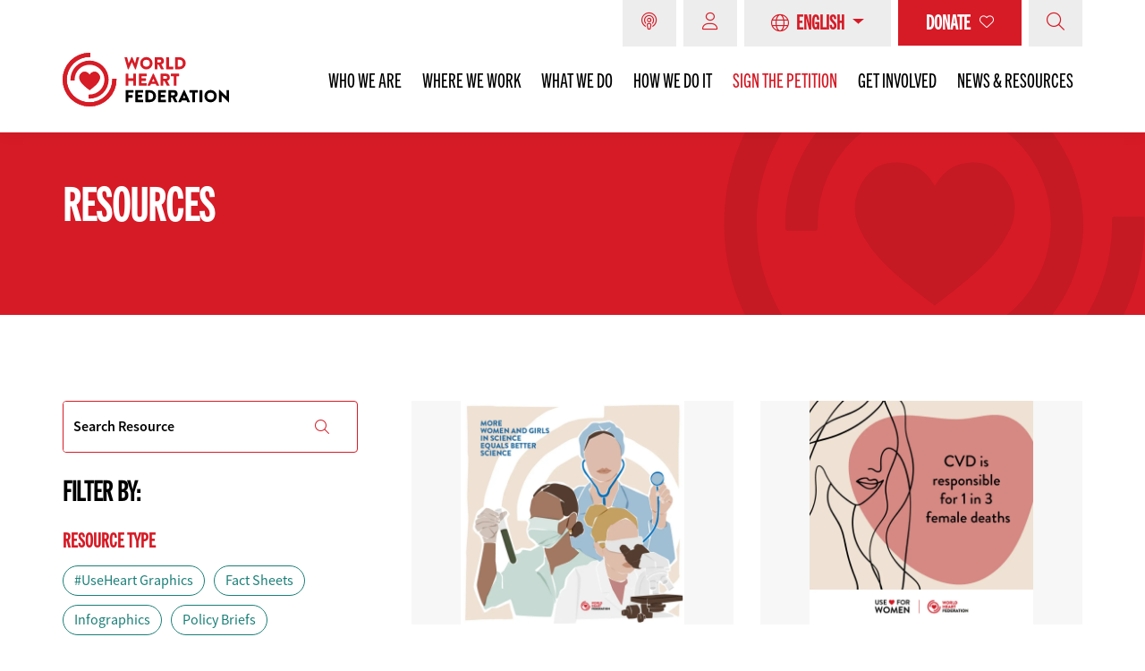

--- FILE ---
content_type: text/html; charset=UTF-8
request_url: https://world-heart-federation.org/resource/page/2/?resource-type
body_size: 39191
content:
<!doctype html>
<html lang="en-GB">
<head>
	<meta charset="UTF-8">
	<meta name="viewport" content="width=device-width, initial-scale=1, shrink-to-fit=no">
	<link rel="profile" href="https://gmpg.org/xfn/11">
	<script type="3b945d9f788867432d737188-text/javascript">
	// Notice how this gets configured before we load Font Awesome
	window.FontAwesomeConfig = { autoReplaceSvg: false }
	</script>

    <script defer="defer" src="https://world-heart-federation.org/wp-content/themes/world-heart-federation/assets/js/quiz-build/static/js/main.41a06888.js" type="3b945d9f788867432d737188-text/javascript"></script>
    <link rel="stylesheet" href="https://world-heart-federation.org/wp-content/themes/world-heart-federation/assets/js/quiz-build/static/css/main.29b6d46f.css">

	    <!-- Google Tag Manager -->
    <script type="3b945d9f788867432d737188-text/javascript">(function(w,d,s,l,i){w[l]=w[l]||[];w[l].push({'gtm.start':
          new Date().getTime(),event:'gtm.js'});var f=d.getElementsByTagName(s)[0],
        j=d.createElement(s),dl=l!='dataLayer'?'&l='+l:'';j.async=true;j.src=
        'https://www.googletagmanager.com/gtm.js?id='+i+dl;f.parentNode.insertBefore(j,f);
      })(window,document,'script','dataLayer','GTM-WFNVQM5');</script>
    <!-- End Google Tag Manager -->
        
    <link rel="preconnect" href="https://fonts.googleapis.com">
    <link rel="preconnect" href="https://fonts.gstatic.com" crossorigin>
    <link href="https://fonts.googleapis.com/css2?family=Source+Sans+Pro:wght@400;600;700&display=swap" rel="stylesheet">
    <link rel="preconnect" href="https://use.typekit.net/af/4366a6/00000000000000007735ba75/31/l?primer=7cdcb44be4a7db8877ffa5c0007b8dd865b3bbc383831fe2ea177f62257a9191&fvd=n4&v=3" crossorigin="anonymous" as="font">
    <link rel="preconnect" href="https://use.typekit.net/af/65a1f5/000000000000000000014689/27/l?primer=7cdcb44be4a7db8877ffa5c0007b8dd865b3bbc383831fe2ea177f62257a9191&fvd=n4&v=3" crossorigin="anonymous" as="font">
    <link rel="stylesheet" href="https://use.typekit.net/bje8nvj.css">

    <script type="application/ld+json">
        {
            "@context": "https://schema.org",
            "@type": "NGO",
            "name": "World Heart Federation",
            "alternateName": "WHF",
            "url": "https://world-heart-federation.org/",
            "logo": "https://world-heart-federation.org/wp-content/uploads/2021/04/Thumb_Logo_WHF.jpg",
            "sameAs": [
                "https://www.facebook.com/worldheart",
                "https://twitter.com/worldheartfed",
                "https://www.instagram.com/worldheartfederation/",
                "https://www.youtube.com/channel/UCa1HAxFJJhJte7UE9Fl6xjQ",
                "https://www.linkedin.com/company/worldheartfederation/",
                "https://en.wikipedia.org/wiki/World_Heart_Federation",
                "https://world-heart-federation.org/"
            ]
        }
    </script>

	<meta name='robots' content='index, follow, max-image-preview:large, max-snippet:-1, max-video-preview:-1' />
<script id="cookieyes" type="3b945d9f788867432d737188-text/javascript" src="https://cdn-cookieyes.com/client_data/4f28a3343f6d00493f4bd13c/script.js"></script>
	<!-- This site is optimized with the Yoast SEO Premium plugin v26.7 (Yoast SEO v26.7) - https://yoast.com/wordpress/plugins/seo/ -->
	<title>Resources - Page 2 of 27 - World Heart Federation</title>
	<link rel="canonical" href="https://world-heart-federation.org/resource/page/2/" />
	<link rel="prev" href="https://world-heart-federation.org/resource/" />
	<link rel="next" href="https://world-heart-federation.org/resource/page/3/" />
	<meta property="og:locale" content="en_GB" />
	<meta property="og:type" content="website" />
	<meta property="og:title" content="Resources Archive" />
	<meta property="og:url" content="https://world-heart-federation.org/resource/" />
	<meta property="og:site_name" content="World Heart Federation" />
	<meta property="og:image" content="https://world-heart-federation.org/wp-content/uploads/2021/04/Thumb_Logo_WHF.jpg" />
	<meta property="og:image:width" content="600" />
	<meta property="og:image:height" content="406" />
	<meta property="og:image:type" content="image/jpeg" />
	<meta name="twitter:card" content="summary_large_image" />
	<script type="application/ld+json" class="yoast-schema-graph">{"@context":"https://schema.org","@graph":[{"@type":"CollectionPage","@id":"https://world-heart-federation.org/resource/","url":"https://world-heart-federation.org/resource/page/2/","name":"Resources - Page 2 of 27 - World Heart Federation","isPartOf":{"@id":"https://world-heart-federation.org/#website"},"primaryImageOfPage":{"@id":"https://world-heart-federation.org/resource/page/2/#primaryimage"},"image":{"@id":"https://world-heart-federation.org/resource/page/2/#primaryimage"},"thumbnailUrl":"https://world-heart-federation.org/wp-content/uploads/WHF7938_InternationalDayOfWomenAndScience_V2.jpg","breadcrumb":{"@id":"https://world-heart-federation.org/resource/page/2/#breadcrumb"},"inLanguage":"en-GB"},{"@type":"ImageObject","inLanguage":"en-GB","@id":"https://world-heart-federation.org/resource/page/2/#primaryimage","url":"https://world-heart-federation.org/wp-content/uploads/WHF7938_InternationalDayOfWomenAndScience_V2.jpg","contentUrl":"https://world-heart-federation.org/wp-content/uploads/WHF7938_InternationalDayOfWomenAndScience_V2.jpg","width":1080,"height":1080},{"@type":"BreadcrumbList","@id":"https://world-heart-federation.org/resource/page/2/#breadcrumb","itemListElement":[{"@type":"ListItem","position":1,"name":"Home","item":"https://world-heart-federation.org/"},{"@type":"ListItem","position":2,"name":"Resources"}]},{"@type":"WebSite","@id":"https://world-heart-federation.org/#website","url":"https://world-heart-federation.org/","name":"World Heart Federation","description":"Cardiovascular Health for Everyone","publisher":{"@id":"https://world-heart-federation.org/#organization"},"potentialAction":[{"@type":"SearchAction","target":{"@type":"EntryPoint","urlTemplate":"https://world-heart-federation.org/?s={search_term_string}"},"query-input":{"@type":"PropertyValueSpecification","valueRequired":true,"valueName":"search_term_string"}}],"inLanguage":"en-GB"},{"@type":"Organization","@id":"https://world-heart-federation.org/#organization","name":"World Heart Federation","url":"https://world-heart-federation.org/","logo":{"@type":"ImageObject","inLanguage":"en-GB","@id":"https://world-heart-federation.org/#/schema/logo/image/","url":"https://world-heart-federation.org/wp-content/uploads/2021/02/main-logo.svg","contentUrl":"https://world-heart-federation.org/wp-content/uploads/2021/02/main-logo.svg","width":183,"height":59,"caption":"World Heart Federation"},"image":{"@id":"https://world-heart-federation.org/#/schema/logo/image/"}}]}</script>
	<!-- / Yoast SEO Premium plugin. -->


<link rel='dns-prefetch' href='//cdn.jsdelivr.net' />
<link rel='dns-prefetch' href='//translate.google.com' />
<link rel='dns-prefetch' href='//cdn.weglot.com' />
<link rel='dns-prefetch' href='//cdnjs.cloudflare.com' />
<link rel='dns-prefetch' href='//prod-druid-apc.azureedge.net' />
<link rel='dns-prefetch' href='//use.typekit.net' />
<link href='https://fonts.gstatic.com' crossorigin rel='preconnect' />
<link rel="alternate" type="application/rss+xml" title="World Heart Federation &raquo; Feed" href="https://world-heart-federation.org/feed/" />
<link rel="alternate" type="application/rss+xml" title="World Heart Federation &raquo; Comments Feed" href="https://world-heart-federation.org/comments/feed/" />
<link rel="alternate" type="application/rss+xml" title="World Heart Federation &raquo; Resources Feed" href="https://world-heart-federation.org/resource/feed/" />
<style id='wp-img-auto-sizes-contain-inline-css' type='text/css'>
img:is([sizes=auto i],[sizes^="auto," i]){contain-intrinsic-size:3000px 1500px}
/*# sourceURL=wp-img-auto-sizes-contain-inline-css */
</style>
<link rel='stylesheet' id='sbi_styles-css' href='https://world-heart-federation.org/wp-content/plugins/instagram-feed-pro/css/sbi-styles.min.css?ver=6.9.0' type='text/css' media='all' />
<style id='wp-emoji-styles-inline-css' type='text/css'>

	img.wp-smiley, img.emoji {
		display: inline !important;
		border: none !important;
		box-shadow: none !important;
		height: 1em !important;
		width: 1em !important;
		margin: 0 0.07em !important;
		vertical-align: -0.1em !important;
		background: none !important;
		padding: 0 !important;
	}
/*# sourceURL=wp-emoji-styles-inline-css */
</style>
<style id='classic-theme-styles-inline-css' type='text/css'>
/*! This file is auto-generated */
.wp-block-button__link{color:#fff;background-color:#32373c;border-radius:9999px;box-shadow:none;text-decoration:none;padding:calc(.667em + 2px) calc(1.333em + 2px);font-size:1.125em}.wp-block-file__button{background:#32373c;color:#fff;text-decoration:none}
/*# sourceURL=/wp-includes/css/classic-themes.min.css */
</style>
<link rel='stylesheet' id='cff_carousel_css-css' href='https://world-heart-federation.org/wp-content/plugins/cff-extensions/cff-carousel/css/carousel.css?ver=1.2.3' type='text/css' media='all' />
<link rel='stylesheet' id='ctf_styles-css' href='https://world-heart-federation.org/wp-content/plugins/custom-twitter-feeds-pro/css/ctf-styles.min.css?ver=2.5.2' type='text/css' media='all' />
<link rel='stylesheet' id='cff-css' href='https://world-heart-federation.org/wp-content/plugins/custom-facebook-feed-pro/assets/css/cff-style.min.css?ver=4.6.5' type='text/css' media='all' />
<link rel='stylesheet' id='weglot-css-css' href='https://world-heart-federation.org/wp-content/plugins/weglot/dist/css/front-css.css?ver=5.2' type='text/css' media='all' />
<link rel='stylesheet' id='new-flag-css-css' href='https://world-heart-federation.org/wp-content/plugins/weglot/dist/css/new-flags.css?ver=5.2' type='text/css' media='all' />
<script src="/cdn-cgi/scripts/7d0fa10a/cloudflare-static/rocket-loader.min.js" data-cf-settings="3b945d9f788867432d737188-|49"></script><link rel='preload' as='style' href='https://world-heart-federation.org/wp-content/themes/world-heart-federation/assets/css/all.min.css?ver=6.9' media='all' onload="this.onload=null;this.rel='stylesheet'" />
<noscript><link rel='stylesheet' href='https://world-heart-federation.org/wp-content/themes/world-heart-federation/assets/css/all.min.css?ver=6.9' media='all' /></noscript><link rel='stylesheet' id='typekit-css' href='https://use.typekit.net/cnd1fzu.css?ver=6.9' type='text/css' media='all' />
<link rel='stylesheet' id='lite-youtube-embed-style-css' href='https://world-heart-federation.org/wp-content/themes/world-heart-federation/vendor/lite-youtube-embed/src/lite-yt-embed.css?ver=6.9' type='text/css' media='all' />
<link rel='stylesheet' id='slickcss-css' href='https://world-heart-federation.org/wp-content/themes/world-heart-federation/assets/js/vendor/slick-carousel/slick/slick.css?ver=6.9' type='text/css' media='all' />
<link rel='stylesheet' id='slickcsstheme-css' href='https://world-heart-federation.org/wp-content/themes/world-heart-federation/assets/js/vendor/slick-carousel/slick/slick-theme.css?ver=6.9' type='text/css' media='all' />
<link rel='stylesheet' id='base-style-css' href='https://world-heart-federation.org/wp-content/themes/world-heart-federation/style.min.css?ver=1.0.1758722965' type='text/css' media='all' />
<link rel='stylesheet' id='croppie-css-css' href='https://world-heart-federation.org/wp-content/plugins/optima-poster-builder/assets/css/lib/croppie.min.css?ver=6.9' type='text/css' media='all' />
<script type="3b945d9f788867432d737188-text/javascript" src="https://world-heart-federation.org/wp-content/themes/world-heart-federation/assets/js/jquery/jquery-3.6.3.min.js?ver=6.9" id="jquery-js"></script>
<script type="3b945d9f788867432d737188-text/javascript" src="https://world-heart-federation.org/wp-content/plugins/weglot/dist/front-js.js?ver=5.2" id="wp-weglot-js-js"></script>
<script type="3b945d9f788867432d737188-text/javascript" src="https://world-heart-federation.org/wp-content/plugins/brilliant-geocoder-gravity-forms/media/form_geocode.js?ver=0.0.3" id="gfg_geocode-js"></script>
<link rel="https://api.w.org/" href="https://world-heart-federation.org/wp-json/" /><link rel="EditURI" type="application/rsd+xml" title="RSD" href="https://world-heart-federation.org/xmlrpc.php?rsd" />
<meta name="generator" content="WordPress 6.9" />
<!-- Custom Facebook Feed JS vars -->
<script type="3b945d9f788867432d737188-text/javascript">
var cffsiteurl = "https://world-heart-federation.org/wp-content/plugins";
var cffajaxurl = "https://world-heart-federation.org/wp-admin/admin-ajax.php";


var cfflinkhashtags = "false";
</script>

<script type="application/json" id="weglot-data">{"website":"https:\/\/world-heart-federation.org\/","uid":"62751786e3","project_slug":"world-heart-federation","language_from":"en","language_from_custom_flag":null,"language_from_custom_name":null,"excluded_paths":[{"type":"START_WITH","value":"\/sticky-notes\/","language_button_displayed":false,"exclusion_behavior":"REDIRECT","excluded_languages":[],"regex":"^\/sticky\\-notes\/"},{"type":"START_WITH","value":"\/resource-type\/","language_button_displayed":false,"exclusion_behavior":"REDIRECT","excluded_languages":[],"regex":"^\/resource\\-type\/"},{"type":"START_WITH","value":"\/resources\/","language_button_displayed":false,"exclusion_behavior":"REDIRECT","excluded_languages":[],"regex":"^\/resources\/"},{"type":"START_WITH","value":"\/resource\/","language_button_displayed":false,"exclusion_behavior":"REDIRECT","excluded_languages":[],"regex":"^\/resource\/"},{"type":"START_WITH","value":"\/stories\/","language_button_displayed":false,"exclusion_behavior":"REDIRECT","excluded_languages":[],"regex":"^\/stories\/"},{"type":"MATCH_REGEX","value":"\/heart-heroes\/","language_button_displayed":false,"exclusion_behavior":"REDIRECT","excluded_languages":[],"regex":"\/heart-heroes\/"},{"type":"START_WITH","value":"\/news\/","language_button_displayed":false,"exclusion_behavior":"REDIRECT","excluded_languages":[],"regex":"^\/news\/"},{"type":"START_WITH","value":"\/page\/","language_button_displayed":false,"exclusion_behavior":"REDIRECT","excluded_languages":[],"regex":"^\/page\/"},{"type":"START_WITH","value":"\/member-journals","language_button_displayed":false,"exclusion_behavior":"REDIRECT","excluded_languages":[],"regex":"^\/member\\-journals"},{"type":"START_WITH","value":"\/author\/","language_button_displayed":false,"exclusion_behavior":"REDIRECT","excluded_languages":[],"regex":"^\/author\/"}],"excluded_blocks":[{"value":".notranslate","description":"Global"},{"value":".skip_translate","description":"Global"},{"value":"skip_translate","description":null}],"custom_settings":{"wp_user_version":"4.2.9","button_style":{"is_dropdown":true,"with_flags":true,"full_name":true,"with_name":true,"custom_css":"","flag_type":"rectangle_mat"},"translate_email":false,"translate_search":false,"translate_amp":false,"menu_switcher":{"hide_current":false,"dropdown":false},"switchers":[{"templates":{"name":"default","hash":"095ffb8d22f66be52959023fa4eeb71a05f20f73"},"location":[],"style":{"with_flags":true,"flag_type":"rectangle_mat","with_name":true,"full_name":true,"is_dropdown":true}}]},"pending_translation_enabled":false,"curl_ssl_check_enabled":true,"custom_css":null,"languages":[{"language_to":"fr","custom_code":null,"custom_name":null,"custom_local_name":null,"provider":null,"enabled":true,"automatic_translation_enabled":true,"deleted_at":null,"connect_host_destination":null,"custom_flag":null},{"language_to":"es","custom_code":null,"custom_name":null,"custom_local_name":null,"provider":null,"enabled":true,"automatic_translation_enabled":true,"deleted_at":null,"connect_host_destination":null,"custom_flag":null}],"organization_slug":"w-3367193c78","api_domain":"cdn-api-weglot.com","current_language":"en","switcher_links":{"en":"https:\/\/world-heart-federation.org\/resource\/page\/2\/?resource-type","fr":"https:\/\/world-heart-federation.org\/fr\/resource\/page\/2\/?resource-type","es":"https:\/\/world-heart-federation.org\/es\/resource\/page\/2\/?resource-type"},"original_path":"\/resource\/page\/2\/"}</script><style type="text/css">.recentcomments a{display:inline !important;padding:0 !important;margin:0 !important;}</style><link rel="icon" href="https://world-heart-federation.org/wp-content/uploads/2021/02/cropped-favicon-32x32.png" sizes="32x32" />
<link rel="icon" href="https://world-heart-federation.org/wp-content/uploads/2021/02/cropped-favicon-192x192.png" sizes="192x192" />
<link rel="apple-touch-icon" href="https://world-heart-federation.org/wp-content/uploads/2021/02/cropped-favicon-180x180.png" />
<meta name="msapplication-TileImage" content="https://world-heart-federation.org/wp-content/uploads/2021/02/cropped-favicon-270x270.png" />
    
            <meta name="msvalidate.01" content="DD9A13797231577FA8BEC177AF4DCAEF" />
    <style id='global-styles-inline-css' type='text/css'>
:root{--wp--preset--aspect-ratio--square: 1;--wp--preset--aspect-ratio--4-3: 4/3;--wp--preset--aspect-ratio--3-4: 3/4;--wp--preset--aspect-ratio--3-2: 3/2;--wp--preset--aspect-ratio--2-3: 2/3;--wp--preset--aspect-ratio--16-9: 16/9;--wp--preset--aspect-ratio--9-16: 9/16;--wp--preset--color--black: #000000;--wp--preset--color--cyan-bluish-gray: #abb8c3;--wp--preset--color--white: #ffffff;--wp--preset--color--pale-pink: #f78da7;--wp--preset--color--vivid-red: #cf2e2e;--wp--preset--color--luminous-vivid-orange: #ff6900;--wp--preset--color--luminous-vivid-amber: #fcb900;--wp--preset--color--light-green-cyan: #7bdcb5;--wp--preset--color--vivid-green-cyan: #00d084;--wp--preset--color--pale-cyan-blue: #8ed1fc;--wp--preset--color--vivid-cyan-blue: #0693e3;--wp--preset--color--vivid-purple: #9b51e0;--wp--preset--gradient--vivid-cyan-blue-to-vivid-purple: linear-gradient(135deg,rgb(6,147,227) 0%,rgb(155,81,224) 100%);--wp--preset--gradient--light-green-cyan-to-vivid-green-cyan: linear-gradient(135deg,rgb(122,220,180) 0%,rgb(0,208,130) 100%);--wp--preset--gradient--luminous-vivid-amber-to-luminous-vivid-orange: linear-gradient(135deg,rgb(252,185,0) 0%,rgb(255,105,0) 100%);--wp--preset--gradient--luminous-vivid-orange-to-vivid-red: linear-gradient(135deg,rgb(255,105,0) 0%,rgb(207,46,46) 100%);--wp--preset--gradient--very-light-gray-to-cyan-bluish-gray: linear-gradient(135deg,rgb(238,238,238) 0%,rgb(169,184,195) 100%);--wp--preset--gradient--cool-to-warm-spectrum: linear-gradient(135deg,rgb(74,234,220) 0%,rgb(151,120,209) 20%,rgb(207,42,186) 40%,rgb(238,44,130) 60%,rgb(251,105,98) 80%,rgb(254,248,76) 100%);--wp--preset--gradient--blush-light-purple: linear-gradient(135deg,rgb(255,206,236) 0%,rgb(152,150,240) 100%);--wp--preset--gradient--blush-bordeaux: linear-gradient(135deg,rgb(254,205,165) 0%,rgb(254,45,45) 50%,rgb(107,0,62) 100%);--wp--preset--gradient--luminous-dusk: linear-gradient(135deg,rgb(255,203,112) 0%,rgb(199,81,192) 50%,rgb(65,88,208) 100%);--wp--preset--gradient--pale-ocean: linear-gradient(135deg,rgb(255,245,203) 0%,rgb(182,227,212) 50%,rgb(51,167,181) 100%);--wp--preset--gradient--electric-grass: linear-gradient(135deg,rgb(202,248,128) 0%,rgb(113,206,126) 100%);--wp--preset--gradient--midnight: linear-gradient(135deg,rgb(2,3,129) 0%,rgb(40,116,252) 100%);--wp--preset--font-size--small: 13px;--wp--preset--font-size--medium: 20px;--wp--preset--font-size--large: 36px;--wp--preset--font-size--x-large: 42px;--wp--preset--spacing--20: 0.44rem;--wp--preset--spacing--30: 0.67rem;--wp--preset--spacing--40: 1rem;--wp--preset--spacing--50: 1.5rem;--wp--preset--spacing--60: 2.25rem;--wp--preset--spacing--70: 3.38rem;--wp--preset--spacing--80: 5.06rem;--wp--preset--shadow--natural: 6px 6px 9px rgba(0, 0, 0, 0.2);--wp--preset--shadow--deep: 12px 12px 50px rgba(0, 0, 0, 0.4);--wp--preset--shadow--sharp: 6px 6px 0px rgba(0, 0, 0, 0.2);--wp--preset--shadow--outlined: 6px 6px 0px -3px rgb(255, 255, 255), 6px 6px rgb(0, 0, 0);--wp--preset--shadow--crisp: 6px 6px 0px rgb(0, 0, 0);}:where(.is-layout-flex){gap: 0.5em;}:where(.is-layout-grid){gap: 0.5em;}body .is-layout-flex{display: flex;}.is-layout-flex{flex-wrap: wrap;align-items: center;}.is-layout-flex > :is(*, div){margin: 0;}body .is-layout-grid{display: grid;}.is-layout-grid > :is(*, div){margin: 0;}:where(.wp-block-columns.is-layout-flex){gap: 2em;}:where(.wp-block-columns.is-layout-grid){gap: 2em;}:where(.wp-block-post-template.is-layout-flex){gap: 1.25em;}:where(.wp-block-post-template.is-layout-grid){gap: 1.25em;}.has-black-color{color: var(--wp--preset--color--black) !important;}.has-cyan-bluish-gray-color{color: var(--wp--preset--color--cyan-bluish-gray) !important;}.has-white-color{color: var(--wp--preset--color--white) !important;}.has-pale-pink-color{color: var(--wp--preset--color--pale-pink) !important;}.has-vivid-red-color{color: var(--wp--preset--color--vivid-red) !important;}.has-luminous-vivid-orange-color{color: var(--wp--preset--color--luminous-vivid-orange) !important;}.has-luminous-vivid-amber-color{color: var(--wp--preset--color--luminous-vivid-amber) !important;}.has-light-green-cyan-color{color: var(--wp--preset--color--light-green-cyan) !important;}.has-vivid-green-cyan-color{color: var(--wp--preset--color--vivid-green-cyan) !important;}.has-pale-cyan-blue-color{color: var(--wp--preset--color--pale-cyan-blue) !important;}.has-vivid-cyan-blue-color{color: var(--wp--preset--color--vivid-cyan-blue) !important;}.has-vivid-purple-color{color: var(--wp--preset--color--vivid-purple) !important;}.has-black-background-color{background-color: var(--wp--preset--color--black) !important;}.has-cyan-bluish-gray-background-color{background-color: var(--wp--preset--color--cyan-bluish-gray) !important;}.has-white-background-color{background-color: var(--wp--preset--color--white) !important;}.has-pale-pink-background-color{background-color: var(--wp--preset--color--pale-pink) !important;}.has-vivid-red-background-color{background-color: var(--wp--preset--color--vivid-red) !important;}.has-luminous-vivid-orange-background-color{background-color: var(--wp--preset--color--luminous-vivid-orange) !important;}.has-luminous-vivid-amber-background-color{background-color: var(--wp--preset--color--luminous-vivid-amber) !important;}.has-light-green-cyan-background-color{background-color: var(--wp--preset--color--light-green-cyan) !important;}.has-vivid-green-cyan-background-color{background-color: var(--wp--preset--color--vivid-green-cyan) !important;}.has-pale-cyan-blue-background-color{background-color: var(--wp--preset--color--pale-cyan-blue) !important;}.has-vivid-cyan-blue-background-color{background-color: var(--wp--preset--color--vivid-cyan-blue) !important;}.has-vivid-purple-background-color{background-color: var(--wp--preset--color--vivid-purple) !important;}.has-black-border-color{border-color: var(--wp--preset--color--black) !important;}.has-cyan-bluish-gray-border-color{border-color: var(--wp--preset--color--cyan-bluish-gray) !important;}.has-white-border-color{border-color: var(--wp--preset--color--white) !important;}.has-pale-pink-border-color{border-color: var(--wp--preset--color--pale-pink) !important;}.has-vivid-red-border-color{border-color: var(--wp--preset--color--vivid-red) !important;}.has-luminous-vivid-orange-border-color{border-color: var(--wp--preset--color--luminous-vivid-orange) !important;}.has-luminous-vivid-amber-border-color{border-color: var(--wp--preset--color--luminous-vivid-amber) !important;}.has-light-green-cyan-border-color{border-color: var(--wp--preset--color--light-green-cyan) !important;}.has-vivid-green-cyan-border-color{border-color: var(--wp--preset--color--vivid-green-cyan) !important;}.has-pale-cyan-blue-border-color{border-color: var(--wp--preset--color--pale-cyan-blue) !important;}.has-vivid-cyan-blue-border-color{border-color: var(--wp--preset--color--vivid-cyan-blue) !important;}.has-vivid-purple-border-color{border-color: var(--wp--preset--color--vivid-purple) !important;}.has-vivid-cyan-blue-to-vivid-purple-gradient-background{background: var(--wp--preset--gradient--vivid-cyan-blue-to-vivid-purple) !important;}.has-light-green-cyan-to-vivid-green-cyan-gradient-background{background: var(--wp--preset--gradient--light-green-cyan-to-vivid-green-cyan) !important;}.has-luminous-vivid-amber-to-luminous-vivid-orange-gradient-background{background: var(--wp--preset--gradient--luminous-vivid-amber-to-luminous-vivid-orange) !important;}.has-luminous-vivid-orange-to-vivid-red-gradient-background{background: var(--wp--preset--gradient--luminous-vivid-orange-to-vivid-red) !important;}.has-very-light-gray-to-cyan-bluish-gray-gradient-background{background: var(--wp--preset--gradient--very-light-gray-to-cyan-bluish-gray) !important;}.has-cool-to-warm-spectrum-gradient-background{background: var(--wp--preset--gradient--cool-to-warm-spectrum) !important;}.has-blush-light-purple-gradient-background{background: var(--wp--preset--gradient--blush-light-purple) !important;}.has-blush-bordeaux-gradient-background{background: var(--wp--preset--gradient--blush-bordeaux) !important;}.has-luminous-dusk-gradient-background{background: var(--wp--preset--gradient--luminous-dusk) !important;}.has-pale-ocean-gradient-background{background: var(--wp--preset--gradient--pale-ocean) !important;}.has-electric-grass-gradient-background{background: var(--wp--preset--gradient--electric-grass) !important;}.has-midnight-gradient-background{background: var(--wp--preset--gradient--midnight) !important;}.has-small-font-size{font-size: var(--wp--preset--font-size--small) !important;}.has-medium-font-size{font-size: var(--wp--preset--font-size--medium) !important;}.has-large-font-size{font-size: var(--wp--preset--font-size--large) !important;}.has-x-large-font-size{font-size: var(--wp--preset--font-size--x-large) !important;}
/*# sourceURL=global-styles-inline-css */
</style>
</head>
<body class="archive paged post-type-archive post-type-archive-resource paged-2 post-type-paged-2 wp-theme-world-heart-federation resource-women-and-girls-in-science">


		<!-- Google Tag Manager (noscript) -->
	<noscript><iframe src="https://www.googletagmanager.com/ns.html?id=GTM-WFNVQM5" height="0" width="0" style="display:none;visibility:hidden"></iframe></noscript>
	<!-- End Google Tag Manager (noscript) -->
	
    
        <a class="skip-main" href="#main" tabindex="0">Skip to content</a>
        <nav class="navbar navbar-expand-lg bg-white main-navigation__primary" role="navigation">

    <div class="container position-relative">
        <div class="donate">
                            <a href="https://world-heart-federation.org/world-heart-podcast/" target="_blank" class="btn btn-primary podcast btn-square mr-2">
                    <span class="sr-only">WHF Podcasts</span>
                </a>
                                        <a href="https://crm.world-heart-federation.org/ssp/register" target="_blank" class="btn btn-primary account btn-square mr-2">
                    <span class="sr-only">Log into My WHF</span>
                </a>
            
                                <div id="google-translate-desktop-wrapper">
                    <div id="google_translate_element" style="display: none;"></div>
                    <div id="main-translation" class="translate-wrapper mr-0 mr-md-2">
                        <div class="dropdown">
                            <a class="btn btn-primary dropdown-toggle trans-dropdown-toggle h-100" href="#" role="button" data-toggle="dropdown" aria-expanded="false">
                                English
                            </a>
                            <div class="dropdown-menu notranslate">
                                
                                                                    <a class="dropdown-item trans-link lang-link" data-lang="ar" href="#" >Arabic</a>
                                                                    <a class="dropdown-item trans-link lang-link" data-lang="bg" href="#" >Bulgarian</a>
                                                                    <a class="dropdown-item trans-link lang-link" data-lang="da" href="#" >Danish</a>
                                                                    <a class="dropdown-item trans-link lang-link" data-lang="de" href="#" >German</a>
                                                                    <a class="dropdown-item trans-link lang-link" data-lang="el" href="#" >Greek</a>
                                                                    <a class="dropdown-item trans-link lang-link" data-lang="es" href="#" >Spanish</a>
                                                                    <a class="dropdown-item trans-link lang-link" data-lang="fi" href="#" >Finnish</a>
                                                                    <a class="dropdown-item trans-link lang-link" data-lang="id" href="#" >Indonesian</a>
                                                                    <a class="dropdown-item trans-link lang-link" data-lang="it" href="#" >Italian</a>
                                                                    <a class="dropdown-item trans-link lang-link" data-lang="iw" href="#" >Hebrew</a>
                                                                    <a class="dropdown-item trans-link lang-link" data-lang="ja" href="#" >Japanese</a>
                                                                    <a class="dropdown-item trans-link lang-link" data-lang="ko" href="#" >Korean</a>
                                                                    <a class="dropdown-item trans-link lang-link" data-lang="nl" href="#" >Dutch</a>
                                                                    <a class="dropdown-item trans-link lang-link" data-lang="no" href="#" >Norwegian</a>
                                                                    <a class="dropdown-item trans-link lang-link" data-lang="pl" href="#" >Polish</a>
                                                                    <a class="dropdown-item trans-link lang-link" data-lang="pt" href="#" >Portuguese</a>
                                                                    <a class="dropdown-item trans-link lang-link" data-lang="ru" href="#" >Russian</a>
                                                                    <a class="dropdown-item trans-link lang-link" data-lang="sv" href="#" >Swedish</a>
                                                                    <a class="dropdown-item trans-link lang-link" data-lang="th" href="#" >Thai</a>
                                                                    <a class="dropdown-item trans-link lang-link" data-lang="tr" href="#" >Turkish</a>
                                                                    <a class="dropdown-item trans-link lang-link" data-lang="vi" href="#" >Vietnamese</a>
                                                                    <a class="dropdown-item trans-link lang-link" data-lang="zh-CN" href="#" >Chinese (Simplified)</a>
                                                            </div>
                        </div>
                    </div>
                </div>


                <script type="3b945d9f788867432d737188-text/javascript">
                    var m = false;

                    function googleTranslateElementInit() {
                        new google.translate.TranslateElement({ pageLanguage: 'en' }, 'google_translate_element');
                    }
                </script>



            
                            <a href="https://world-heart-federation.org/donations/" class="btn btn-primary heart-right mr-2" style="width: 138px; height: 55px;">Donate</a>
            
            <button id="searchBtn" type="button" name="search" aria-label="Search Website" data-toggle="modal" data-target="#main_search" class="btn btn-primary search btn-square"></button>
        </div>
    </div>

    <div class="container pt-0">
        <!-- Brand and toggle get grouped for better mobile display -->
        <div class="inner_container">
            <a class="navbar-brand" href="/">
                <img src="https://world-heart-federation.org/wp-content/uploads/2021/02/main-logo.svg" alt="World Heart Federation Logo"
                     class="main-logo" height="60" width="186">
            </a>
            <button type="button" class="navbar-toggler slide-menu__control" data-action="toggle" data-target="main-nav-mob">
                <span class="navbar-toggler-icon"><i class="fal fa-bars"></i></span>
                <span class="text">MENU</span>
            </button>
        </div>


                <div class="menu_wrapper d-none d-lg-block">
                                        <div id="mega-menu-wrap-main-menu" class="mega-menu-wrap">
                    <ul id="mega-menu-main-menu" class="mega-menu max-mega-menu mega-menu-horizontal">
                                                        <li class="mega-menu-item mega-menu-item-type-custom mega-menu-item-object-custom mega-menu-item-has-children mega-align-bottom-left mega-menu-flyout">
                                    <a class="mega-menu-link" href="#" aria-haspopup="true" aria-expanded="false" tabindex="0">
                                        Who We Are                                    </a>
                                    <div class="mega-menu-template mega-menu-template--basic">
            <div class="container">
            <div class="row">
                                    <div class="col-3 mega-menu-template__column">
                                                    <h2 class="mega-menu-template__column-title">About</h2>
                        
                                                    <ul class="mega-menu-template__column-links">
                                                                                                            <li class="mega-menu-template__column-link-item">
                                            <a class="mega-menu-template__column-link" href="https://world-heart-federation.org/about-whf/">About the World Heart Federation</a>
                                        </li>
                                                                                                                                                <li class="mega-menu-template__column-link-item">
                                            <a class="mega-menu-template__column-link" href="https://world-heart-federation.org/what-is-cvd/">What is cardiovascular disease?</a>
                                        </li>
                                                                                                                                                <li class="mega-menu-template__column-link-item">
                                            <a class="mega-menu-template__column-link" href="https://world-heart-federation.org/wp-content/uploads/WHF-Strategy-Brochure-2024-WEB-SINGLES.pdf">WHF Strategy 2024-26</a>
                                        </li>
                                                                                                                                                <li class="mega-menu-template__column-link-item">
                                            <a class="mega-menu-template__column-link" href="https://world-heart-federation.org/world-heart-vision-2030/">World Heart Vision 2030</a>
                                        </li>
                                                                                                                                                <li class="mega-menu-template__column-link-item">
                                            <a class="mega-menu-template__column-link" href="https://world-heart-federation.org/who-we-are/our-team/">Our Team</a>
                                        </li>
                                                                                                </ul>
                                            </div>
                                    <div class="col-3 mega-menu-template__column">
                                                    <h2 class="mega-menu-template__column-title">Community</h2>
                        
                                                    <ul class="mega-menu-template__column-links">
                                                                                                            <li class="mega-menu-template__column-link-item">
                                            <a class="mega-menu-template__column-link" href="https://world-heart-federation.org/our-global-community/">Our Global Community</a>
                                        </li>
                                                                                                                                                <li class="mega-menu-template__column-link-item">
                                            <a class="mega-menu-template__column-link" href="https://world-heart-federation.org/membership/">Membership</a>
                                        </li>
                                                                                                                                                <li class="mega-menu-template__column-link-item">
                                            <a class="mega-menu-template__column-link" href="https://world-heart-federation.org/sponsorship-opportunities/">Become a Partner</a>
                                        </li>
                                                                                                </ul>
                                            </div>
                                    <div class="col-3 mega-menu-template__column">
                                                    <h2 class="mega-menu-template__column-title">Leadership</h2>
                        
                                                    <ul class="mega-menu-template__column-links">
                                                                                                            <li class="mega-menu-template__column-link-item">
                                            <a class="mega-menu-template__column-link" href="https://world-heart-federation.org/who-we-are/our-board/">Our Board</a>
                                        </li>
                                                                                                                                                <li class="mega-menu-template__column-link-item">
                                            <a class="mega-menu-template__column-link" href="https://world-heart-federation.org/our-committees/executive-committee/">Executive Committee</a>
                                        </li>
                                                                                                                                                <li class="mega-menu-template__column-link-item">
                                            <a class="mega-menu-template__column-link" href="https://world-heart-federation.org/our-committees/finance-committee/">Finance Committee</a>
                                        </li>
                                                                                                                                                <li class="mega-menu-template__column-link-item">
                                            <a class="mega-menu-template__column-link" href="https://world-heart-federation.org/our-committees/audit-committee/">Audit Committee</a>
                                        </li>
                                                                                                                                                <li class="mega-menu-template__column-link-item">
                                            <a class="mega-menu-template__column-link" href="https://world-heart-federation.org/our-committees/advocacy-committee/">Advocacy Committee</a>
                                        </li>
                                                                                                                                                <li class="mega-menu-template__column-link-item">
                                            <a class="mega-menu-template__column-link" href="https://world-heart-federation.org/our-committees/science-committee/">Science Committee</a>
                                        </li>
                                                                                                </ul>
                                            </div>
                                    <div class="col-3 mega-menu-template__column">
                                                    <h2 class="mega-menu-template__column-title">Expert Groups</h2>
                        
                                                    <ul class="mega-menu-template__column-links">
                                                                                                            <li class="mega-menu-template__column-link-item">
                                            <a class="mega-menu-template__column-link" href="https://world-heart-federation.org/our-committees/air-pollution-expert-group/">Air Pollution and Climate Change</a>
                                        </li>
                                                                                                                                                <li class="mega-menu-template__column-link-item">
                                            <a class="mega-menu-template__column-link" href="https://world-heart-federation.org/our-committees/neglected-cardiovascular-diseases-expert-group/">Neglected Cardiac Diseases</a>
                                        </li>
                                                                                                                                                <li class="mega-menu-template__column-link-item">
                                            <a class="mega-menu-template__column-link" href="https://world-heart-federation.org/our-committees/tobacco-expert-group/">Nicotine, Tobacco, Alcohol and Drugs</a>
                                        </li>
                                                                                                                                                <li class="mega-menu-template__column-link-item">
                                            <a class="mega-menu-template__column-link" href="https://world-heart-federation.org/our-committees/world-heart-observatory-expert-group/">World Heart Observatory Management</a>
                                        </li>
                                                                                                                                                <li class="mega-menu-template__column-link-item">
                                            <a class="mega-menu-template__column-link" href="https://world-heart-federation.org/our-committees/physical-activity-nutrition-and-obesity/">Physical Activity, Nutrition and Obesity</a>
                                        </li>
                                                                                                                                                <li class="mega-menu-template__column-link-item">
                                            <a class="mega-menu-template__column-link" href="https://world-heart-federation.org/our-committees/roadmaps-development-and-implementation/">Roadmaps Development and Implementation</a>
                                        </li>
                                                                                                </ul>
                                            </div>
                            </div>
        </div>
    </div>
                                </li>
                                                                                    <li class="mega-menu-item mega-menu-item-type-custom mega-menu-item-object-custom mega-menu-item-has-children mega-align-bottom-left mega-menu-flyout">
                                    <a class="mega-menu-link" href="#" aria-haspopup="true" aria-expanded="false" tabindex="0">
                                        Where We Work                                    </a>
                                    <div class="mega-menu-template mega-menu-template--maps">
            <div class="container">
            <div class="row">
                                    <div class="col-4 mega-menu-template__map-item position-relative d-flex flex-column align-items-center">
                                                    <img class="img-fluid mega-menu-template__map-img d-block" src="https://world-heart-federation.org/wp-content/uploads/africa-map.svg" alt="">
                        
                        <a class="full-card-click mega-menu-template__map-link" href="https://world-heart-federation.org/where-we-work/africa/">Africa</a>
                    </div>
                                    <div class="col-4 mega-menu-template__map-item position-relative d-flex flex-column align-items-center">
                                                    <img class="img-fluid mega-menu-template__map-img d-block" src="https://world-heart-federation.org/wp-content/uploads/americas-map.svg" alt="">
                        
                        <a class="full-card-click mega-menu-template__map-link" href="https://world-heart-federation.org/where-we-work/americas/">Americas</a>
                    </div>
                                    <div class="col-4 mega-menu-template__map-item position-relative d-flex flex-column align-items-center">
                                                    <img class="img-fluid mega-menu-template__map-img d-block" src="https://world-heart-federation.org/wp-content/uploads/europe-central-asia-map.svg" alt="">
                        
                        <a class="full-card-click mega-menu-template__map-link" href="https://world-heart-federation.org/where-we-work/europe-central-asia/">Europe &amp; Central Asia</a>
                    </div>
                                    <div class="col-4 mega-menu-template__map-item position-relative d-flex flex-column align-items-center">
                                                    <img class="img-fluid mega-menu-template__map-img d-block" src="https://world-heart-federation.org/wp-content/uploads/middle-east-north-africa-map.svg" alt="">
                        
                        <a class="full-card-click mega-menu-template__map-link" href="https://world-heart-federation.org/where-we-work/middle-east-north-africa/">Middle East &amp; North Africa</a>
                    </div>
                                    <div class="col-4 mega-menu-template__map-item position-relative d-flex flex-column align-items-center">
                                                    <img class="img-fluid mega-menu-template__map-img d-block" src="https://world-heart-federation.org/wp-content/uploads/south-east-asia-map.svg" alt="">
                        
                        <a class="full-card-click mega-menu-template__map-link" href="https://world-heart-federation.org/where-we-work/south-east-asia/">South-East Asia</a>
                    </div>
                                    <div class="col-4 mega-menu-template__map-item position-relative d-flex flex-column align-items-center">
                                                    <img class="img-fluid mega-menu-template__map-img d-block" src="https://world-heart-federation.org/wp-content/uploads/western-pacific-map.svg" alt="">
                        
                        <a class="full-card-click mega-menu-template__map-link" href="https://world-heart-federation.org/where-we-work/western-pacific/">Western Pacific</a>
                    </div>
                            </div>
        </div>
    </div>
                                </li>
                                                                                    <li class="mega-menu-item mega-menu-item-type-custom mega-menu-item-object-custom mega-menu-item-has-children mega-align-bottom-left mega-menu-flyout">
                                    <a class="mega-menu-link" href="#" aria-haspopup="true" aria-expanded="false" tabindex="0">
                                        What We Do                                    </a>
                                    <div class="mega-menu-template mega-menu-template--icons">
            <div class="container">
            <div class="row">
                                    <div class="col-3 mega-menu-template__icon-column">
                                                    <ul class="mega-menu-template__icon-column-links">
                                                                    <li class="mega-menu-template__icon-column-link-item d-flex position-relative">
                                        <div class="mega-menu-template__icon-column-icon">
                                                                                            <img class="img-fluid mega-menu-template__icon-column-icon-img" src="https://world-heart-federation.org/wp-content/uploads/air-pollution-icon.svg" alt="">
                                                                                    </div>
                                        <div class="mega-menu-template__icon-column-content">
                                            <a class="mega-menu-template__icon-column-link d-block full-card-click" href="https://world-heart-federation.org/what-we-do/air-pollution/">Air Pollution</a>
                                                                                            <p class="mega-menu-template__icon-column-text">The world’s largest single environmental health risk</p>
                                                                                    </div>
                                    </li>
                                                                    <li class="mega-menu-template__icon-column-link-item d-flex position-relative">
                                        <div class="mega-menu-template__icon-column-icon">
                                                                                            <img class="img-fluid mega-menu-template__icon-column-icon-img" src="https://world-heart-federation.org/wp-content/uploads/chagas-disease-icon.svg" alt="">
                                                                                    </div>
                                        <div class="mega-menu-template__icon-column-content">
                                            <a class="mega-menu-template__icon-column-link d-block full-card-click" href="https://world-heart-federation.org/what-we-do/chagas-disease/">Chagas Disease</a>
                                                                                            <p class="mega-menu-template__icon-column-text">Chagas can cause irreversible damage to the heart </p>
                                                                                    </div>
                                    </li>
                                                                    <li class="mega-menu-template__icon-column-link-item d-flex position-relative">
                                        <div class="mega-menu-template__icon-column-icon">
                                                                                            <img class="img-fluid mega-menu-template__icon-column-icon-img" src="https://world-heart-federation.org/wp-content/uploads/cholesterol-icon.svg" alt="">
                                                                                    </div>
                                        <div class="mega-menu-template__icon-column-content">
                                            <a class="mega-menu-template__icon-column-link d-block full-card-click" href="https://world-heart-federation.org/what-we-do/cholesterol/">Cholesterol</a>
                                                                                            <p class="mega-menu-template__icon-column-text">High cholesterol causes 4.4 million deaths every year</p>
                                                                                    </div>
                                    </li>
                                                            </ul>
                                            </div>
                                    <div class="col-3 mega-menu-template__icon-column">
                                                    <ul class="mega-menu-template__icon-column-links">
                                                                    <li class="mega-menu-template__icon-column-link-item d-flex position-relative">
                                        <div class="mega-menu-template__icon-column-icon">
                                                                                            <img class="img-fluid mega-menu-template__icon-column-icon-img" src="https://world-heart-federation.org/wp-content/uploads/covid-19-icon.svg" alt="">
                                                                                    </div>
                                        <div class="mega-menu-template__icon-column-content">
                                            <a class="mega-menu-template__icon-column-link d-block full-card-click" href="https://world-heart-federation.org/what-we-do/covid-19/">COVID-19</a>
                                                                                            <p class="mega-menu-template__icon-column-text">Learn about the links between COVID-19 and CVD</p>
                                                                                    </div>
                                    </li>
                                                                    <li class="mega-menu-template__icon-column-link-item d-flex position-relative">
                                        <div class="mega-menu-template__icon-column-icon">
                                                                                            <img class="img-fluid mega-menu-template__icon-column-icon-img" src="https://world-heart-federation.org/wp-content/uploads/diabetes-icon.svg" alt="">
                                                                                    </div>
                                        <div class="mega-menu-template__icon-column-content">
                                            <a class="mega-menu-template__icon-column-link d-block full-card-click" href="https://world-heart-federation.org/what-we-do/diabetes/">Diabetes</a>
                                                                                            <p class="mega-menu-template__icon-column-text">Diabetes affects 537 million people worldwide</p>
                                                                                    </div>
                                    </li>
                                                                    <li class="mega-menu-template__icon-column-link-item d-flex position-relative">
                                        <div class="mega-menu-template__icon-column-icon">
                                                                                            <img class="img-fluid mega-menu-template__icon-column-icon-img" src="https://world-heart-federation.org/wp-content/uploads/healthy-diet-icon.svg" alt="">
                                                                                    </div>
                                        <div class="mega-menu-template__icon-column-content">
                                            <a class="mega-menu-template__icon-column-link d-block full-card-click" href="https://world-heart-federation.org/what-we-do/healthy-diet/">Healthy Diet</a>
                                                                                            <p class="mega-menu-template__icon-column-text">Poor diet is a leading risk factor for CVD, diabetes and obesity</p>
                                                                                    </div>
                                    </li>
                                                            </ul>
                                            </div>
                                    <div class="col-3 mega-menu-template__icon-column">
                                                    <ul class="mega-menu-template__icon-column-links">
                                                                    <li class="mega-menu-template__icon-column-link-item d-flex position-relative">
                                        <div class="mega-menu-template__icon-column-icon">
                                                                                            <img class="img-fluid mega-menu-template__icon-column-icon-img" src="https://world-heart-federation.org/wp-content/uploads/heart-failure-icon.svg" alt="">
                                                                                    </div>
                                        <div class="mega-menu-template__icon-column-content">
                                            <a class="mega-menu-template__icon-column-link d-block full-card-click" href="https://world-heart-federation.org/what-we-do/heart-failure/">Heart Failure</a>
                                                                                            <p class="mega-menu-template__icon-column-text">64m people are affected by heart failure globally</p>
                                                                                    </div>
                                    </li>
                                                                    <li class="mega-menu-template__icon-column-link-item d-flex position-relative">
                                        <div class="mega-menu-template__icon-column-icon">
                                                                                            <img class="img-fluid mega-menu-template__icon-column-icon-img" src="https://world-heart-federation.org/wp-content/uploads/hypertension-icon.svg" alt="">
                                                                                    </div>
                                        <div class="mega-menu-template__icon-column-content">
                                            <a class="mega-menu-template__icon-column-link d-block full-card-click" href="https://world-heart-federation.org/what-we-do/hypertension/">Hypertension</a>
                                                                                            <p class="mega-menu-template__icon-column-text">Hypertension is the number one risk factor for death globally</p>
                                                                                    </div>
                                    </li>
                                                                    <li class="mega-menu-template__icon-column-link-item d-flex position-relative">
                                        <div class="mega-menu-template__icon-column-icon">
                                                                                            <img class="img-fluid mega-menu-template__icon-column-icon-img" src="https://world-heart-federation.org/wp-content/uploads/covid-19-icon.svg" alt="">
                                                                                    </div>
                                        <div class="mega-menu-template__icon-column-content">
                                            <a class="mega-menu-template__icon-column-link d-block full-card-click" href="https://world-heart-federation.org/influenza/">Influenza</a>
                                                                                            <p class="mega-menu-template__icon-column-text">Learn about the links between influenza and CVD</p>
                                                                                    </div>
                                    </li>
                                                                    <li class="mega-menu-template__icon-column-link-item d-flex position-relative">
                                        <div class="mega-menu-template__icon-column-icon">
                                                                                            <img class="img-fluid mega-menu-template__icon-column-icon-img" src="https://world-heart-federation.org/wp-content/uploads/obesity-icon.svg" alt="">
                                                                                    </div>
                                        <div class="mega-menu-template__icon-column-content">
                                            <a class="mega-menu-template__icon-column-link d-block full-card-click" href="https://world-heart-federation.org/what-we-do/obesity/">Obesity</a>
                                                                                            <p class="mega-menu-template__icon-column-text">One of the most important public health problems facing the world today</p>
                                                                                    </div>
                                    </li>
                                                            </ul>
                                            </div>
                                    <div class="col-3 mega-menu-template__icon-column">
                                                    <ul class="mega-menu-template__icon-column-links">
                                                                    <li class="mega-menu-template__icon-column-link-item d-flex position-relative">
                                        <div class="mega-menu-template__icon-column-icon">
                                                                                            <img class="img-fluid mega-menu-template__icon-column-icon-img" src="https://world-heart-federation.org/wp-content/uploads/prevention-icon.svg" alt="">
                                                                                    </div>
                                        <div class="mega-menu-template__icon-column-content">
                                            <a class="mega-menu-template__icon-column-link d-block full-card-click" href="https://world-heart-federation.org/what-we-do/prevention/">Prevention</a>
                                                                                            <p class="mega-menu-template__icon-column-text">An estimated 80% of CVD is preventable</p>
                                                                                    </div>
                                    </li>
                                                                    <li class="mega-menu-template__icon-column-link-item d-flex position-relative">
                                        <div class="mega-menu-template__icon-column-icon">
                                                                                            <img class="img-fluid mega-menu-template__icon-column-icon-img" src="https://world-heart-federation.org/wp-content/uploads/rheumatic-heart-disease-icon.svg" alt="">
                                                                                    </div>
                                        <div class="mega-menu-template__icon-column-content">
                                            <a class="mega-menu-template__icon-column-link d-block full-card-click" href="https://world-heart-federation.org/what-we-do/rheumatic-heart-disease/">Rheumatic Heart Disease</a>
                                                                                            <p class="mega-menu-template__icon-column-text">RHD claims over 300,000 lives each year</p>
                                                                                    </div>
                                    </li>
                                                                    <li class="mega-menu-template__icon-column-link-item d-flex position-relative">
                                        <div class="mega-menu-template__icon-column-icon">
                                                                                            <img class="img-fluid mega-menu-template__icon-column-icon-img" src="https://world-heart-federation.org/wp-content/uploads/tobacco-icon.svg" alt="">
                                                                                    </div>
                                        <div class="mega-menu-template__icon-column-content">
                                            <a class="mega-menu-template__icon-column-link d-block full-card-click" href="https://world-heart-federation.org/what-we-do/tobacco/">Tobacco</a>
                                                                                            <p class="mega-menu-template__icon-column-text">There are immediate health benefits to quitting tobacco</p>
                                                                                    </div>
                                    </li>
                                                                    <li class="mega-menu-template__icon-column-link-item d-flex position-relative">
                                        <div class="mega-menu-template__icon-column-icon">
                                                                                            <img class="img-fluid mega-menu-template__icon-column-icon-img" src="https://world-heart-federation.org/wp-content/uploads/heart-failure-icon.svg" alt="">
                                                                                    </div>
                                        <div class="mega-menu-template__icon-column-content">
                                            <a class="mega-menu-template__icon-column-link d-block full-card-click" href="https://world-heart-federation.org/transthyretin-amyloid-cardiomyopathy-attr-cm/">Transthyretin Amyloid Cardiomyopathy (ATTR-CM)</a>
                                                                                            <p class="mega-menu-template__icon-column-text">Serious, progressive condition that affects the heart’s ability to function</p>
                                                                                    </div>
                                    </li>
                                                                    <li class="mega-menu-template__icon-column-link-item d-flex position-relative">
                                        <div class="mega-menu-template__icon-column-icon">
                                                                                            <img class="img-fluid mega-menu-template__icon-column-icon-img" src="https://world-heart-federation.org/wp-content/uploads/women-cvd-icon.svg" alt="">
                                                                                    </div>
                                        <div class="mega-menu-template__icon-column-content">
                                            <a class="mega-menu-template__icon-column-link d-block full-card-click" href="https://world-heart-federation.org/what-we-do/women-cvd/">Women &amp; CVD</a>
                                                                                            <p class="mega-menu-template__icon-column-text">Women with CVD continue to be under-diagnosed</p>
                                                                                    </div>
                                    </li>
                                                            </ul>
                                            </div>
                            </div>
        </div>
    </div>
                                </li>
                                                                                    <li class="mega-menu-item mega-menu-item-type-custom mega-menu-item-object-custom mega-menu-item-has-children mega-align-bottom-left mega-menu-flyout">
                                    <a class="mega-menu-link" href="#" aria-haspopup="true" aria-expanded="false" tabindex="0">
                                        How We Do It                                    </a>
                                    <div class="mega-menu-template mega-menu-template--basic">
            <div class="container">
            <div class="row">
                                    <div class="col-3 mega-menu-template__column">
                                                    <h2 class="mega-menu-template__column-title">Campaigns &amp; Communication</h2>
                        
                                                    <ul class="mega-menu-template__column-links">
                                                                                                            <li class="mega-menu-template__column-link-item">
                                            <a class="mega-menu-template__column-link" href="https://world-heart-federation.org/world-heart-day/">World Heart Day</a>
                                        </li>
                                                                                                                                                <li class="mega-menu-template__column-link-item">
                                            <a class="mega-menu-template__column-link" href="https://world-heart-federation.org/heart-heroes/">Heart Heroes</a>
                                        </li>
                                                                                                                                                <li class="mega-menu-template__column-link-item">
                                            <a class="mega-menu-template__column-link" href="https://world-heart-federation.org/world-heart-podcast/" target="_blank">World Heart Podcasts</a>
                                        </li>
                                                                                                                                                <li class="mega-menu-template__column-link-item">
                                            <a class="mega-menu-template__column-link" href="https://world-heart-federation.org/resource/?resource-type=videos">Videos</a>
                                        </li>
                                                                                                                                                <li class="mega-menu-template__column-link-item">
                                            <a class="mega-menu-template__column-link" href="https://world-heart-federation.org/beats-of-change/">Beats Of Change</a>
                                        </li>
                                                                                                                                                <a class="mega-menu-template__news-view-all text-primary" href="https://world-heart-federation.org/how-we-do-it/campaigns-communication/">All Campaigns & Communication</a>
                                                                                                </ul>
                                            </div>
                                    <div class="col-3 mega-menu-template__column">
                                                    <h2 class="mega-menu-template__column-title">Events</h2>
                        
                                                    <ul class="mega-menu-template__column-links">
                                                                                                            <li class="mega-menu-template__column-link-item">
                                            <a class="mega-menu-template__column-link" href="https://world-heart-federation.org/world-congress-of-cardiology/">World Congress of Cardiology</a>
                                        </li>
                                                                                                                                                <li class="mega-menu-template__column-link-item">
                                            <a class="mega-menu-template__column-link" href="https://world-heart-federation.org/world-heart-summit/">World Heart Summit</a>
                                        </li>
                                                                                                                                                <li class="mega-menu-template__column-link-item">
                                            <a class="mega-menu-template__column-link" href="https://world-heart-federation.org/world-congress-on-rhd/">World Congress on RHD</a>
                                        </li>
                                                                                                                                                <li class="mega-menu-template__column-link-item">
                                            <a class="mega-menu-template__column-link" href="https://world-heart-federation.org/heart-cafe/">Heart Café</a>
                                        </li>
                                                                                                                                                <li class="mega-menu-template__column-link-item">
                                            <a class="mega-menu-template__column-link" href="https://world-heart-federation.org/meet-share-workshops/">Meet & Share Forum</a>
                                        </li>
                                                                                                                                                <a class="mega-menu-template__news-view-all text-primary" href="https://world-heart-federation.org/how-we-do-it/events/">All Events</a>
                                                                                                </ul>
                                            </div>
                                    <div class="col-3 mega-menu-template__column">
                                                    <h2 class="mega-menu-template__column-title">Policy &amp; Advocacy</h2>
                        
                                                    <ul class="mega-menu-template__column-links">
                                                                                                            <li class="mega-menu-template__column-link-item">
                                            <a class="mega-menu-template__column-link" href="https://world-heart-federation.org/global-advocacy/">Global Advocacy</a>
                                        </li>
                                                                                                                                                <li class="mega-menu-template__column-link-item">
                                            <a class="mega-menu-template__column-link" href="https://world-heart-federation.org/advocacy-communications/">Leadership in Advocacy &amp; Communications Programme</a>
                                        </li>
                                                                                                                                                <li class="mega-menu-template__column-link-item">
                                            <a class="mega-menu-template__column-link" href="https://world-heart-federation.org/resource/?resource-type=policy-briefs">Policy Briefs</a>
                                        </li>
                                                                                                                                                <li class="mega-menu-template__column-link-item">
                                            <a class="mega-menu-template__column-link" href="https://world-heart-federation.org/resource/?resource-type=position-papers">Position Papers</a>
                                        </li>
                                                                                                                                                <li class="mega-menu-template__column-link-item">
                                            <a class="mega-menu-template__column-link" href="https://world-heart-federation.org/cvd-roadmaps/roundtables/">Roundtables</a>
                                        </li>
                                                                                                                                                <a class="mega-menu-template__news-view-all text-primary" href="https://world-heart-federation.org/how-we-do-it/policy-advocacy/">All Policy & Advocacy</a>
                                                                                                </ul>
                                            </div>
                                    <div class="col-3 mega-menu-template__column">
                                                    <h2 class="mega-menu-template__column-title">Science &amp; Public Health</h2>
                        
                                                    <ul class="mega-menu-template__column-links">
                                                                                                            <li class="mega-menu-template__column-link-item">
                                            <a class="mega-menu-template__column-link" href="https://worldheartobservatory.org/" target="_blank">World Heart Observatory</a>
                                        </li>
                                                                                                                                                <li class="mega-menu-template__column-link-item">
                                            <a class="mega-menu-template__column-link" href="https://world-heart-federation.org/emerging-leaders/">Emerging Leaders Programme</a>
                                        </li>
                                                                                                                                                <li class="mega-menu-template__column-link-item">
                                            <a class="mega-menu-template__column-link" href="https://world-heart-federation.org/cvd-roadmaps/">CVD Roadmaps</a>
                                        </li>
                                                                                                                                                <li class="mega-menu-template__column-link-item">
                                            <a class="mega-menu-template__column-link" href="https://world-heart-federation.org/cvd-roadmaps/cvd-scorecards/">CVD Scorecards</a>
                                        </li>
                                                                                                                                                <li class="mega-menu-template__column-link-item">
                                            <a class="mega-menu-template__column-link" href="https://globalheartjournal.com/" target="_blank">Global Heart Journal</a>
                                        </li>
                                                                                                                                                <li class="mega-menu-template__column-link-item">
                                            <a class="mega-menu-template__column-link" href="https://world-heart-federation.org/ncd-academy/">NCD Academy</a>
                                        </li>
                                                                                                                                                <li class="mega-menu-template__column-link-item">
                                            <a class="mega-menu-template__column-link" href="https://world-heart-federation.org/mythbusters/">Mythbusters</a>
                                        </li>
                                                                                                </ul>
                                            </div>
                            </div>
        </div>
    </div>
                                </li>
                                                                                    <li class="mega-menu-item mega-menu-item-type-custom mega-menu-item-object-custom mega-align-bottom-left">
                                    <a class="mega-menu-link text-primary" href="https://world-heart-federation.org/sign-our-petition/">
                                        Sign the Petition                                    </a>
                                </li>
                                                                                    <li class="mega-menu-item mega-menu-item-type-custom mega-menu-item-object-custom mega-menu-item-has-children mega-align-bottom-left mega-menu-flyout">
                                    <a class="mega-menu-link" href="#" aria-haspopup="true" aria-expanded="false" tabindex="0">
                                        Get Involved                                    </a>
                                    <div class="mega-menu-template mega-menu-template--thumbnails">
            <div class="container">
            <div class="row">
                                    <div class="col-4 mega-menu-template__thumbnail-item position-relative">
                                                    <div class="mega-menu-template__thumbnail-img-wrapper">
                                <img class="img-fluid mega-menu-template__thumbnail-img d-block" src="https://world-heart-federation.org/wp-content/webp-express/webp-images/doc-root/wp-content/uploads/world-heart-day-thumbnail.jpg.webp" alt="">
                            </div>
                        
                        <a class="full-card-click mega-menu-template__thumbnail-link" href="https://world-heart-federation.org/world-heart-day/">World Heart Day</a>
                    </div>
                                    <div class="col-4 mega-menu-template__thumbnail-item position-relative">
                                                    <div class="mega-menu-template__thumbnail-img-wrapper">
                                <img class="img-fluid mega-menu-template__thumbnail-img d-block" src="https://world-heart-federation.org/wp-content/webp-express/webp-images/doc-root/wp-content/uploads/membership-thumbnail.jpg.webp" alt="">
                            </div>
                        
                        <a class="full-card-click mega-menu-template__thumbnail-link" href="https://world-heart-federation.org/membership/">Membership</a>
                    </div>
                                    <div class="col-4 mega-menu-template__thumbnail-item position-relative">
                                                    <div class="mega-menu-template__thumbnail-img-wrapper">
                                <img class="img-fluid mega-menu-template__thumbnail-img d-block" src="https://world-heart-federation.org/wp-content/webp-express/webp-images/doc-root/wp-content/uploads/emerging-leaders-programme-thumbnail.jpg.webp" alt="">
                            </div>
                        
                        <a class="full-card-click mega-menu-template__thumbnail-link" href="https://world-heart-federation.org/capacity-building-programmes/">Capacity Building Programmes</a>
                    </div>
                                    <div class="col-4 mega-menu-template__thumbnail-item position-relative">
                                                    <div class="mega-menu-template__thumbnail-img-wrapper">
                                <img class="img-fluid mega-menu-template__thumbnail-img d-block" src="https://world-heart-federation.org/wp-content/webp-express/webp-images/doc-root/wp-content/uploads/events-thumbnail.jpg.webp" alt="">
                            </div>
                        
                        <a class="full-card-click mega-menu-template__thumbnail-link" href="https://world-heart-federation.org/events-calendar/">Events</a>
                    </div>
                                    <div class="col-4 mega-menu-template__thumbnail-item position-relative">
                                                    <div class="mega-menu-template__thumbnail-img-wrapper">
                                <img class="img-fluid mega-menu-template__thumbnail-img d-block" src="https://world-heart-federation.org/wp-content/webp-express/webp-images/doc-root/wp-content/uploads/sponsorship-opportunities-thumbnail.jpg.webp" alt="">
                            </div>
                        
                        <a class="full-card-click mega-menu-template__thumbnail-link" href="https://world-heart-federation.org/sponsorship-opportunities/">Partnership Opportunities</a>
                    </div>
                                    <div class="col-4 mega-menu-template__thumbnail-item position-relative">
                                                    <div class="mega-menu-template__thumbnail-img-wrapper">
                                <img class="img-fluid mega-menu-template__thumbnail-img d-block" src="https://world-heart-federation.org/wp-content/webp-express/webp-images/doc-root/wp-content/uploads/make-a-donation-thumbnail.jpg.webp" alt="">
                            </div>
                        
                        <a class="full-card-click mega-menu-template__thumbnail-link" href="https://world-heart-federation.org/donations/">Make a Donation</a>
                    </div>
                            </div>
        </div>
    </div>
                                </li>
                                                                                    <li class="mega-menu-item mega-menu-item-type-custom mega-menu-item-object-custom mega-menu-item-has-children mega-align-bottom-left mega-menu-flyout">
                                    <a class="mega-menu-link" href="#" aria-haspopup="true" aria-expanded="false" tabindex="0">
                                        News &#038; Resources                                    </a>
                                    <div class="mega-menu-template mega-menu-template--news">
    <div class="container">
        <div class="row">
            <div class="col-3 mega-menu-template__latest-news">
                <h2 class="mega-menu-template__column-title">Latest News</h2>
                                    <ul class="mega-menu-template__news-list">
                                                    <li class="mega-menu-template__news-item">
                                <a class="mega-menu-template__news-link" href="https://world-heart-federation.org/news/a-milestone-for-cardiovascular-health-in-europe-the-eu-safe-hearts-plan/">
                                    A Milestone for Cardiovascular Health in Europe: The EU Safe Hearts Plan                                </a>
                            </li>
                                                    <li class="mega-menu-template__news-item">
                                <a class="mega-menu-template__news-link" href="https://world-heart-federation.org/news/statement-by-the-world-heart-federation-commenting-on-the-passage-of-the-fourth-united-nations-political-declaration-on-noncommunicable-diseases/">
                                    Statement by the World Heart Federation, commenting on the passage of the Fourth United Nations Political Declaration on Noncommunicable Diseases and the Promotion of Mental Health and Well-being                                </a>
                            </li>
                                                    <li class="mega-menu-template__news-item">
                                <a class="mega-menu-template__news-link" href="https://world-heart-federation.org/news/countdown-to-eu-cardiovascular-health-plan-key-stakeholders-gather-at-each-summit/">
                                    Countdown to EU Cardiovascular Health Plan: Key Stakeholders Gather at EACH Summit                                </a>
                            </li>
                                            </ul>
                                <a class="mega-menu-template__news-view-all text-primary" href="/news/">See All News</a>
            </div>
            <div class="col-3 mega-menu-template__resources">
                <h2 class="mega-menu-template__column-title">Resources</h2>
                <ul class="mega-menu-template__resource-list">

                    <li class="mega-menu-template__resource-item">
                        <a class="mega-menu-template__resource-link" href="/resources/videos/">
                            Videos
                        </a>
                    </li>
                    <li class="mega-menu-template__resource-item">
                        <a class="mega-menu-template__resource-link" href="/resources/publications-reports/">
                            Publications & Reports
                        </a>
                    </li>
                    <li class="mega-menu-template__resource-item">
                        <a class="mega-menu-template__resource-link" href="/resources/graphics/">
                            Graphics
                        </a>
                    </li>

                    <li class="mega-menu-template__resource-item">
                        <a class="mega-menu-template__resource-link" href="/virtual-assistant/">
                            Virtual Assistant
                        </a>
                    </li>

                    <li class="mega-menu-template__resource-item">
                        <a class="mega-menu-template__resource-link" href="/member-journals/">
                            Journals
                        </a>
                    </li>
                    <li class="mega-menu-template__resource-item">
                        <a class="mega-menu-template__resource-link" href="/world-heart-podcast/">
                            Podcasts
                        </a>
                    </li>
                    <a class="mega-menu-template__news-view-all text-primary" href="/resources/">View All Resources</a>
                </ul>
            </div>
                        <div class="col-6">
                <div class="row">
                                    <div class="col-6 mb-4 mega-menu-template__news-thumbnail position-relative">
                                                    <div class="mega-menu-template__news-img-wrapper">
                                <img class="img-fluid mega-menu-template__news-img d-block" src="https://world-heart-federation.org/wp-content/webp-express/webp-images/doc-root/wp-content/uploads/global-heart-journal-thumbnail.jpg.webp" alt="">
                            </div>
                        
                        <a class="full-card-click mega-menu-template__news-img-link text-primary" href="https://globalheartjournal.com/" target="_blank">Global Heart Journal</a>
                    </div>
                                    <div class="col-6 mb-4 mega-menu-template__news-thumbnail position-relative">
                                                    <div class="mega-menu-template__news-img-wrapper">
                                <img class="img-fluid mega-menu-template__news-img d-block" src="https://world-heart-federation.org/wp-content/webp-express/webp-images/doc-root/wp-content/uploads/world-heart-observatory-thumbnail.jpg.webp" alt="">
                            </div>
                        
                        <a class="full-card-click mega-menu-template__news-img-link text-primary" href="https://world-heart-federation.org/world-heart-observatory/">World Heart Observatory</a>
                    </div>
                                </div>
            </div>
                    </div>
    </div>
</div>
                                </li>
                                                                        </ul>
                </div>
                    </div>
        
    </div>
</nav>

<nav class="d-block d-lg-none slide-menu" id="main-nav-mob">
    <div class="container pt-0">
        <div class="row">
            <div class="col-12">
                <ul>
                                                                    
                            <li>
                                                                <a href="#" class="has_children">
                                    Who We Are                                </a>

                                <ul>
                                    
                                        
                                            <li>
                                                <a href="#" class="has_children">
                                                    About                                                </a>

                                                <ul>
                                                    
                                                        <li>
                                                            <a href="https://world-heart-federation.org/world-congress-of-cardiology/new-orleans-2023/about-the-world-heart-federation/">About the World Heart Federation</a>
                                                        </li>

                                                        
                                                        <li>
                                                            <a href="https://world-heart-federation.org/what-is-cvd/">Cardiovascular disease</a>
                                                        </li>

                                                        
                                                        <li>
                                                            <a href="https://world-heart-federation.org/strategy-2024-2026/">WHF Strategy 2024-26</a>
                                                        </li>

                                                        
                                                        <li>
                                                            <a href="https://world-heart-federation.org/resource/world-heart-vision-2030-driving-policy-change/">World Heart Vision 2030: Driving Policy Change</a>
                                                        </li>

                                                        
                                                        <li>
                                                            <a href="https://world-heart-federation.org/who-we-are/our-team/">Our Team</a>
                                                        </li>

                                                                                                        </ul>

                                            </li>

                                            
                                    
                                        
                                            <li>
                                                <a href="#" class="has_children">
                                                    Community                                                </a>

                                                <ul>
                                                    
                                                        <li>
                                                            <a href="https://world-heart-federation.org/our-global-community/">Our Global Community</a>
                                                        </li>

                                                        
                                                        <li>
                                                            <a href="https://world-heart-federation.org/become-a-member/">Become a Member</a>
                                                        </li>

                                                        
                                                        <li>
                                                            <a href="https://world-heart-federation.org/sponsorship-opportunities/">Partnership Opportunities</a>
                                                        </li>

                                                                                                        </ul>

                                            </li>

                                            
                                    
                                        
                                            <li>
                                                <a href="#" class="has_children">
                                                    Leadership                                                </a>

                                                <ul>
                                                    
                                                        <li>
                                                            <a href="https://world-heart-federation.org/who-we-are/our-board/">Our Board</a>
                                                        </li>

                                                        
                                                        <li>
                                                            <a href="https://world-heart-federation.org/our-committees/executive-committee/">Executive Committee</a>
                                                        </li>

                                                        
                                                        <li>
                                                            <a href="https://world-heart-federation.org/our-committees/finance-committee/">Finance Committee</a>
                                                        </li>

                                                        
                                                        <li>
                                                            <a href="https://world-heart-federation.org/our-committees/advocacy-committee/">Advocacy Committee</a>
                                                        </li>

                                                        
                                                        <li>
                                                            <a href="https://world-heart-federation.org/our-committees/science-committee/">Science Committee</a>
                                                        </li>

                                                        
                                                        <li>
                                                            <a href="https://world-heart-federation.org/whf-elections-for-the-whf-board-2025-2026/">WHF Elections for the WHF Board 2025-2026</a>
                                                        </li>

                                                                                                        </ul>

                                            </li>

                                            
                                    
                                        
                                            <li>
                                                <a href="#" class="has_children">
                                                    Expert Groups                                                </a>

                                                <ul>
                                                    
                                                        <li>
                                                            <a href="https://world-heart-federation.org/our-committees/air-pollution-expert-group/">Air Pollution and Climate Change</a>
                                                        </li>

                                                        
                                                        <li>
                                                            <a href="https://world-heart-federation.org/our-committees/neglected-cardiovascular-diseases-expert-group/">Neglected Cardiac Diseases</a>
                                                        </li>

                                                        
                                                        <li>
                                                            <a href="https://world-heart-federation.org/our-committees/tobacco-expert-group/">Nicotine, Tobacco, Alcohol and Drugs</a>
                                                        </li>

                                                        
                                                        <li>
                                                            <a href="https://world-heart-federation.org/our-committees/world-heart-observatory-expert-group/">World Heart Observatory Management</a>
                                                        </li>

                                                        
                                                        <li>
                                                            <a href="https://world-heart-federation.org/our-committees/physical-activity-nutrition-and-obesity/">Physical Activity, Nutrition and Obesity</a>
                                                        </li>

                                                        
                                                        <li>
                                                            <a href="https://world-heart-federation.org/our-committees/roadmaps-development-and-implementation/">Roadmaps Development and Implementation</a>
                                                        </li>

                                                                                                        </ul>

                                            </li>

                                            
                                                                    </ul>
                            </li>

                                                                                                
                            <li>
                                                                <a href="#" class="has_children">
                                    Where We Work                                </a>

                                <ul>
                                    
                                                                                    <li>
                                                <a href="https://world-heart-federation.org/where-we-work/africa/">Africa</a>
                                            </li>
                                            
                                    
                                                                                    <li>
                                                <a href="https://world-heart-federation.org/where-we-work/americas/">Americas</a>
                                            </li>
                                            
                                    
                                                                                    <li>
                                                <a href="https://world-heart-federation.org/where-we-work/europe-central-asia/">Europe &amp; Central Asia</a>
                                            </li>
                                            
                                    
                                                                                    <li>
                                                <a href="https://world-heart-federation.org/where-we-work/middle-east-north-africa/">Middle East &amp; North Africa</a>
                                            </li>
                                            
                                    
                                                                                    <li>
                                                <a href="https://world-heart-federation.org/where-we-work/south-east-asia/">South-East Asia</a>
                                            </li>
                                            
                                    
                                                                                    <li>
                                                <a href="https://world-heart-federation.org/where-we-work/western-pacific/">Western Pacific</a>
                                            </li>
                                            
                                                                    </ul>
                            </li>

                                                                                                
                            <li>
                                                                <a href="#" class="has_children">
                                    What We Do                                </a>

                                <ul>
                                    
                                                                                    <li>
                                                <a href="https://world-heart-federation.org/what-we-do/air-pollution/">Air Pollution</a>
                                            </li>
                                            
                                    
                                                                                    <li>
                                                <a href="https://world-heart-federation.org/what-we-do/chagas-disease/">Chagas Disease</a>
                                            </li>
                                            
                                    
                                                                                    <li>
                                                <a href="https://world-heart-federation.org/what-we-do/cholesterol/">Cholesterol</a>
                                            </li>
                                            
                                    
                                                                                    <li>
                                                <a href="https://world-heart-federation.org/what-we-do/covid-19/">COVID-19</a>
                                            </li>
                                            
                                    
                                                                                    <li>
                                                <a href="https://world-heart-federation.org/what-we-do/diabetes/">Diabetes</a>
                                            </li>
                                            
                                    
                                                                                    <li>
                                                <a href="https://world-heart-federation.org/what-we-do/healthy-diet/">Healthy Diet</a>
                                            </li>
                                            
                                    
                                                                                    <li>
                                                <a href="https://world-heart-federation.org/what-we-do/heart-failure/">Heart Failure</a>
                                            </li>
                                            
                                    
                                                                                    <li>
                                                <a href="https://world-heart-federation.org/what-we-do/hypertension/">Hypertension</a>
                                            </li>
                                            
                                    
                                                                                    <li>
                                                <a href="https://world-heart-federation.org/what-we-do/obesity/">Obesity</a>
                                            </li>
                                            
                                    
                                                                                    <li>
                                                <a href="https://world-heart-federation.org/what-we-do/prevention/">Prevention</a>
                                            </li>
                                            
                                    
                                                                                    <li>
                                                <a href="https://world-heart-federation.org/what-we-do/rheumatic-heart-disease/">Rheumatic Heart Disease</a>
                                            </li>
                                            
                                    
                                                                                    <li>
                                                <a href="https://world-heart-federation.org/what-we-do/tobacco/">Tobacco</a>
                                            </li>
                                            
                                    
                                                                                    <li>
                                                <a href="https://world-heart-federation.org/what-we-do/women-cvd/">Women &amp; CVD</a>
                                            </li>
                                            
                                                                    </ul>
                            </li>

                                                                                                
                            <li>
                                                                <a href="#" class="has_children">
                                    How We Do It                                </a>

                                <ul>
                                    
                                        
                                            <li>
                                                <a href="#" class="has_children">
                                                    Campaigns &amp; Communication                                                </a>

                                                <ul>
                                                    
                                                        <li>
                                                            <a href="https://world-heart-federation.org/world-heart-day/">World Heart Day</a>
                                                        </li>

                                                        
                                                        <li>
                                                            <a href="/heart-heroes/">Heart Heroes</a>
                                                        </li>

                                                        
                                                        <li>
                                                            <a href="https://worldheartpodcasts.buzzsprout.com/">World Heart Podcast</a>
                                                        </li>

                                                        
                                                        <li>
                                                            <a href="/resource/?resource-type=videos">Videos</a>
                                                        </li>

                                                        
                                                        <li>
                                                            <a href="https://world-heart-federation.org/how-we-do-it/campaigns-communication/">All Campaigns & Communication</a>
                                                        </li>

                                                                                                        </ul>

                                            </li>

                                            
                                    
                                        
                                            <li>
                                                <a href="#" class="has_children">
                                                    Events                                                </a>

                                                <ul>
                                                    
                                                        <li>
                                                            <a href="https://world-heart-federation.org/world-congress-of-cardiology/">World Congress of Cardiology</a>
                                                        </li>

                                                        
                                                        <li>
                                                            <a href="https://world-heart-federation.org/world-heart-summit/">World Heart Summit</a>
                                                        </li>

                                                        
                                                        <li>
                                                            <a href="https://world-heart-federation.org/world-congress-on-rhd/">World Congress on RHD</a>
                                                        </li>

                                                        
                                                        <li>
                                                            <a href="https://world-heart-federation.org/heart-cafe/">Heart Café</a>
                                                        </li>

                                                        
                                                        <li>
                                                            <a href="https://world-heart-federation.org/meet-share-workshops/">Meet &amp; Share Workshops</a>
                                                        </li>

                                                        
                                                        <li>
                                                            <a href="https://world-heart-federation.org/how-we-do-it/events/">Events</a>
                                                        </li>

                                                                                                        </ul>

                                            </li>

                                            
                                    
                                        
                                            <li>
                                                <a href="#" class="has_children">
                                                    Policy &amp; Advocacy                                                </a>

                                                <ul>
                                                    
                                                        <li>
                                                            <a href="https://world-heart-federation.org/global-advocacy/">Global Advocacy</a>
                                                        </li>

                                                        
                                                        <li>
                                                            <a href="/resource/?resource-type=policy-briefs">Policy Briefs</a>
                                                        </li>

                                                        
                                                        <li>
                                                            <a href="/resource/?resource-type=position-papers">Position Papers</a>
                                                        </li>

                                                        
                                                        <li>
                                                            <a href="https://world-heart-federation.org/cvd-roadmaps/roundtables/">Roundtables</a>
                                                        </li>

                                                        
                                                        <li>
                                                            <a href="https://world-heart-federation.org/how-we-do-it/policy-advocacy/">All Policy & Advocacy</a>
                                                        </li>

                                                                                                        </ul>

                                            </li>

                                            
                                    
                                        
                                            <li>
                                                <a href="#" class="has_children">
                                                    Science &amp; Research                                                </a>

                                                <ul>
                                                    
                                                        <li>
                                                            <a href="https://worldheartobservatory.org/">World Heart Observatory</a>
                                                        </li>

                                                        
                                                        <li>
                                                            <a href="https://world-heart-federation.org/emerging-leaders/">Emerging Leaders Programme</a>
                                                        </li>

                                                        
                                                        <li>
                                                            <a href="https://world-heart-federation.org/cvd-roadmaps/">CVD Roadmaps</a>
                                                        </li>

                                                        
                                                        <li>
                                                            <a href="https://world-heart-federation.org/cvd-roadmaps/cvd-scorecards/">CVD Scorecards</a>
                                                        </li>

                                                        
                                                        <li>
                                                            <a href="https://globalheartjournal.com/">Global Heart Journal</a>
                                                        </li>

                                                        
                                                        <li>
                                                            <a href="https://world-heart-federation.org/ncd-academy/">NCD Academy</a>
                                                        </li>

                                                        
                                                        <li>
                                                            <a href="https://world-heart-federation.org/mythbusters/">Mythbusters</a>
                                                        </li>

                                                                                                        </ul>

                                            </li>

                                            
                                                                    </ul>
                            </li>

                                                                                                
                            <li>
                                <a href="https://world-heart-federation.org/sign-our-petition/"
                                                                    >
                                    Sign our petition                                </a>
                            </li>

                                                                                                
                            <li>
                                                                <a href="#" class="has_children">
                                    Get Involved                                </a>

                                <ul>
                                    
                                                                                    <li>
                                                <a href="https://world-heart-federation.org/?page_id=9114">World Heart Day</a>
                                            </li>
                                            
                                    
                                                                                    <li>
                                                <a href="https://world-heart-federation.org/membership/">Membership</a>
                                            </li>
                                            
                                    
                                                                                    <li>
                                                <a href="https://world-heart-federation.org/capacity-building-programmes/">Capacity Building Programmes</a>
                                            </li>
                                            
                                    
                                                                                    <li>
                                                <a href="https://world-heart-federation.org/events-calendar/">Events</a>
                                            </li>
                                            
                                    
                                                                                    <li>
                                                <a href="https://world-heart-federation.org/sponsorship-opportunities/">Partnership Opportunities</a>
                                            </li>
                                            
                                    
                                                                                    <li>
                                                <a href="https://world-heart-federation.org/donations/">Make A Donation</a>
                                            </li>
                                            
                                                                    </ul>
                            </li>

                                                                                                
                            <li>
                                                                <a href="#" class="has_children">
                                    News & Resources                                </a>

                                <ul>
                                    
                                                                                    <li>
                                                <a href="/news">Latest News</a>
                                            </li>
                                            
                                    
                                        
                                            <li>
                                                <a href="#" class="has_children">
                                                    Resources                                                </a>

                                                <ul>
                                                    
                                                        <li>
                                                            <a href="/resources/">All Resources</a>
                                                        </li>

                                                        
                                                        <li>
                                                            <a href="/resources/videos">Videos</a>
                                                        </li>

                                                        
                                                        <li>
                                                            <a href="/resources/publications-reports">Publications & Reports</a>
                                                        </li>

                                                        
                                                        <li>
                                                            <a href="/resources/graphics">Graphics</a>
                                                        </li>

                                                        
                                                        <li>
                                                            <a href="/member-journals/">Journals</a>
                                                        </li>

                                                        
                                                        <li>
                                                            <a href="https://world-heart-federation.org/world-heart-podcast/">World Heart Podcast</a>
                                                        </li>

                                                                                                        </ul>

                                            </li>

                                            
                                    
                                                                                    <li>
                                                <a href="https://globalheartjournal.com/">Global Heart Journal</a>
                                            </li>
                                            
                                    
                                                                                    <li>
                                                <a href="https://worldheartobservatory.org/">World Heart Observatory</a>
                                            </li>
                                            
                                                                    </ul>
                            </li>

                                                
                </ul>
            </div>
        </div>
        <div class="row">
            <div class="col-12">
                <div class="mobile_donate">
                                            <a href="https://world-heart-federation.org/donations/" target="_blank" class="btn btn-primary heart-right">Donate</a>
                                        <button type="button" name="search" aria-label="Search Website" data-toggle="modal" data-target="#main_search" class="btn btn-primary search btn-square mb-2">Search</button>
                    <div class="language-wrapper d-flex">
                                                    <a href="https://world-heart-federation.org/world-heart-podcast/" target="_blank" class="btn btn-primary podcast btn-square mr-2">
                                <span class="sr-only">WHF Podcasts</span>
                            </a>
                                                                            <a href="https://crm.world-heart-federation.org/ssp/register" target="_blank" class="btn btn-primary account btn-square mr-2">
                                <span class="sr-only">Log into My WHF</span>
                            </a>
                                                    <div id="google-translate-mobile-wrapper" class="d-flex justify-content-end flex-grow-1"></div>
                                            </div>
                </div>
            </div>
        </div>
    </div>
</nav>

<!-- Modal -->
<div class="modal fade" id="main_search" tabindex="-1" role="dialog" aria-labelledby="searchTitle" aria-hidden="true">
    <div class="modal-dialog modal-dialog-centered" role="document">
        <div class="modal-content">
            <div class="modal-header">
                <h3 class="modal-title" id="searchTitle">Search Site</h3>
                <button type="button" class="close" data-dismiss="modal" aria-label="Close">
                  <span aria-hidden="true"><i class="fal fa-times"></i></span>
                </button>
            </div>
            <div class="modal-body ui-widget">
                <form role="search" method="get" id="searchform" class="search-form" action="https://world-heart-federation.org/" >
    <div class="input-group"><label class="screen-reader-text" for="siteSearch">Search for:</label>
    <input type="text" value="" name="s" id="siteSearch" class="form-control"/>
    <span class="input-group-append">
    <button class="input-group-text"><span class="sr-only">Search</span><i class="fa fa-search"></i></button>
    </span>
    </div>
    </form>                <div class="search_suggestions"></div>
            </div>
        </div>
    </div>
</div>

        
        






    
    <div class="section__header--red--small  bg-primary">
    <div class="container">
        <div class="row">
            <div class="col-12 text-white py-5">
                <div class="row">
                    <div class="col-12">
                        <h1 class="text-white  mb-5">Resources</h1>
                    </div>
                </div>

                
                            </div>
        </div>
    </div>
</div>


    <div class="header-sub-navigation-wrap position-relative">
    </div>


    

<div class="section archive__wrapper pt-5" id="main">
            <div class="container pt-5">
            <div class="row">
                <div class="col-12 col-md-4">
                    <aside class="sidebar">
                        <div class="form-filters">
                                                        <a href="https://world-heart-federation.org/resource/page/2" class="reload-filters">
                                Reset
                            </a>
                            <form role="search" id="searchform_archive" action="" class="searchform__archive mb-5">
                                <div class="mb-4">
                                    <div class="input-group">
                                        <label class="screen-reader-text" for="s">Search for:</label>
                                        <input class="form-control py-3" type="text" name="s" id="s"
                                               placeholder="Search Resource">
                                        <span class="input-group-append">
                                        <button class="btn" type="submit">
                                            <i class="fal fa-search"></i>
                                        </button>
                                    </span>
                                    </div>
                                </div>
                                <h4 class="mb-4">Filter By:</h4>
                                <div class="filter-row mb-4"><h5 class="text-primary mb-3">Resource Type</h5><ul data-taxonomy="resource-type"><li data-termid="266"><a href="#" class="lozenge lozenge--teal" data-tax="resource-type" data-termslug=useheart-graphics data-termid="266">#UseHeart Graphics</a></li><li data-termid="11"><a href="#" class="lozenge lozenge--teal" data-tax="resource-type" data-termslug=fact-sheets data-termid="11">Fact Sheets</a></li><li data-termid="13"><a href="#" class="lozenge lozenge--teal" data-tax="resource-type" data-termslug=infographics data-termid="13">Infographics</a></li><li data-termid="261"><a href="#" class="lozenge lozenge--teal" data-tax="resource-type" data-termslug=policy-briefs data-termid="261">Policy Briefs</a></li><li data-termid="262"><a href="#" class="lozenge lozenge--teal" data-tax="resource-type" data-termslug=position-papers data-termid="262">Position Papers</a></li><li data-termid="260"><a href="#" class="lozenge lozenge--teal" data-tax="resource-type" data-termslug=reports-publications data-termid="260">Reports/Publications</a></li><li data-termid="247"><a href="#" class="lozenge lozenge--teal" data-tax="resource-type" data-termslug=roadmaps data-termid="247">Roadmaps</a></li><li data-termid="243"><a href="#" class="lozenge lozenge--teal" data-tax="resource-type" data-termslug=toolkits data-termid="243">Toolkits</a></li><li data-termid="19"><a href="#" class="lozenge lozenge--teal" data-tax="resource-type" data-termslug=videos data-termid="19">Videos</a></li></ul></div><div class="filter-topic mb-4"><div class="input-group topic"><button class="form-control h-100 py-3" type="button" id="dropdownTopicMenuButton" data-toggle="dropdown" aria-haspopup="true" aria-expanded="false"><span class="dropdown-title">Topic</span><i class="fal fa-chevron-down"></i></button><div class="dropdown-menu" aria-labelledby="dropdownTopicMenuButton"><a href="#" class="dropdown-item lozenge topic-lozenge" data-tax="topic" data-termslug=air-pollution data-termid="158">Air Pollution</a><a href="#" class="dropdown-item lozenge topic-lozenge" data-tax="topic" data-termslug=angina data-termid="242">Angina</a><a href="#" class="dropdown-item lozenge topic-lozenge" data-tax="topic" data-termslug=atrial-fibrillation data-termid="160">Atrial Fibrillation</a><a href="#" class="dropdown-item lozenge topic-lozenge" data-tax="topic" data-termslug=attr-cm data-termid="631">ATTR-CM</a><a href="#" class="dropdown-item lozenge topic-lozenge" data-tax="topic" data-termslug=cardiac-amyloidosis data-termid="355">Cardiac Amyloidosis</a><a href="#" class="dropdown-item lozenge topic-lozenge" data-tax="topic" data-termslug=chagas-disease data-termid="257">Chagas Disease</a><a href="#" class="dropdown-item lozenge topic-lozenge" data-tax="topic" data-termslug=cholesterol data-termid="162">Cholesterol</a><a href="#" class="dropdown-item lozenge topic-lozenge" data-tax="topic" data-termslug=covid-19 data-termid="5">COVID-19</a><a href="#" class="dropdown-item lozenge topic-lozenge" data-tax="topic" data-termslug=diabetes data-termid="163">Diabetes</a><a href="#" class="dropdown-item lozenge topic-lozenge" data-tax="topic" data-termslug=digital-health data-termid="164">Digital Health</a><a href="#" class="dropdown-item lozenge topic-lozenge" data-tax="topic" data-termslug=healthy-diet data-termid="165">Healthy Diet</a><a href="#" class="dropdown-item lozenge topic-lozenge" data-tax="topic" data-termslug=heart-attack data-termid="202">Heart Attack</a><a href="#" class="dropdown-item lozenge topic-lozenge" data-tax="topic" data-termslug=heart-failure data-termid="166">Heart Failure</a><a href="#" class="dropdown-item lozenge topic-lozenge" data-tax="topic" data-termslug=hypertension data-termid="167">Hypertension</a><a href="#" class="dropdown-item lozenge topic-lozenge" data-tax="topic" data-termslug=mythbuster-resources data-termid="437">Mythbuster Resources</a><a href="#" class="dropdown-item lozenge topic-lozenge" data-tax="topic" data-termslug=obesity data-termid="168">Obesity</a><a href="#" class="dropdown-item lozenge topic-lozenge" data-tax="topic" data-termslug=physical-activity data-termid="169">Physical Activity</a><a href="#" class="dropdown-item lozenge topic-lozenge" data-tax="topic" data-termslug=prevention data-termid="170">Prevention</a><a href="#" class="dropdown-item lozenge topic-lozenge" data-tax="topic" data-termslug=rheumatic-heart-disease data-termid="171">Rheumatic Heart Disease</a><a href="#" class="dropdown-item lozenge topic-lozenge" data-tax="topic" data-termslug=stroke data-termid="173">Stroke</a><a href="#" class="dropdown-item lozenge topic-lozenge" data-tax="topic" data-termslug=tobacco data-termid="6">Tobacco</a><a href="#" class="dropdown-item lozenge topic-lozenge" data-tax="topic" data-termslug=universal-health-coverage data-termid="297">Universal Health Coverage</a><a href="#" class="dropdown-item lozenge topic-lozenge" data-tax="topic" data-termslug=women-cvd data-termid="174">Women &amp; CVD</a><a href="#" class="dropdown-item lozenge topic-lozenge" data-tax="topic" data-termslug=world-heart-day data-termid="387">World Heart Day</a></div></div></div><div class="filter-row language mb-4"><div class="input-group language"><button class="form-control h-100 py-3" type="button" id="dropdownMenuButton" data-toggle="dropdown" aria-haspopup="true" aria-expanded="false"><span class="dropdown-title">Language</span><i class="fal fa-chevron-down"></i></button><div class="dropdown-menu" aria-labelledby="dropdownMenuButton"><a href="#" class="dropdown-item lozenge langauge-lozenge" data-tax="language" data-termslug=arabic data-termid="263">Arabic</a><a href="#" class="dropdown-item lozenge langauge-lozenge" data-tax="language" data-termslug=chinese data-termid="264">Chinese</a><a href="#" class="dropdown-item lozenge langauge-lozenge" data-tax="language" data-termslug=english data-termid="20">English</a><a href="#" class="dropdown-item lozenge langauge-lozenge" data-tax="language" data-termslug=french data-termid="21">French</a><a href="#" class="dropdown-item lozenge langauge-lozenge" data-tax="language" data-termslug=indonesian data-termid="357">Indonesian</a><a href="#" class="dropdown-item lozenge langauge-lozenge" data-tax="language" data-termslug=japanese data-termid="360">Japanese</a><a href="#" class="dropdown-item lozenge langauge-lozenge" data-tax="language" data-termslug=portuguese data-termid="267">Portuguese</a><a href="#" class="dropdown-item lozenge langauge-lozenge" data-tax="language" data-termslug=russian data-termid="240">Russian</a><a href="#" class="dropdown-item lozenge langauge-lozenge" data-tax="language" data-termslug=spanish data-termid="265">Spanish</a></div></div></div><div class="filter-row mb-4"><h5 class="text-primary mb-3">Region</h5><ul data-taxonomy="region"><li data-termid="175"><a href="#" class="lozenge lozenge--teal" data-tax="region" data-termslug=africa data-termid="175">Africa</a></li><li data-termid="176"><a href="#" class="lozenge lozenge--teal" data-tax="region" data-termslug=americas data-termid="176">Americas</a></li><li data-termid="178"><a href="#" class="lozenge lozenge--teal" data-tax="region" data-termslug=europe-central-asia data-termid="178">Europe &amp; Central Asia</a></li><li data-termid="177"><a href="#" class="lozenge lozenge--teal" data-tax="region" data-termslug=middle-east-north-africa data-termid="177">Middle East &amp; North Africa</a></li><li data-termid="179"><a href="#" class="lozenge lozenge--teal" data-tax="region" data-termslug=south-east-asia data-termid="179">South-East Asia</a></li><li data-termid="180"><a href="#" class="lozenge lozenge--teal" data-tax="region" data-termslug=western-pacific data-termid="180">Western Pacific</a></li></ul></div><div class="filter-country"><div class="input-group country"><button class="form-control h-100 py-3" type="button" id="dropdownCountryMenuButton" data-toggle="dropdown" aria-haspopup="true" aria-expanded="false"><span class="dropdown-title">Country</span><i class="fal fa-chevron-down"></i></button><div class="dropdown-menu" aria-labelledby="dropdownCountryMenuButton"><a href="#" class="dropdown-item lozenge country-lozenge" data-tax="country" data-termslug=argentina data-termid="30">Argentina</a><a href="#" class="dropdown-item lozenge country-lozenge" data-tax="country" data-termslug=brazil data-termid="41">Brazil</a><a href="#" class="dropdown-item lozenge country-lozenge" data-tax="country" data-termslug=bulgaria data-termid="43">Bulgaria</a><a href="#" class="dropdown-item lozenge country-lozenge" data-tax="country" data-termslug=china data-termid="50">China</a><a href="#" class="dropdown-item lozenge country-lozenge" data-tax="country" data-termslug=india data-termid="22">India</a><a href="#" class="dropdown-item lozenge country-lozenge" data-tax="country" data-termslug=japan data-termid="32">Japan</a><a href="#" class="dropdown-item lozenge country-lozenge" data-tax="country" data-termslug=kenya data-termid="85">Kenya</a><a href="#" class="dropdown-item lozenge country-lozenge" data-tax="country" data-termslug=mexico data-termid="33">Mexico</a><a href="#" class="dropdown-item lozenge country-lozenge" data-tax="country" data-termslug=mozambique data-termid="72">Mozambique</a><a href="#" class="dropdown-item lozenge country-lozenge" data-tax="country" data-termslug=south-africa data-termid="24">South Africa</a><a href="#" class="dropdown-item lozenge country-lozenge" data-tax="country" data-termslug=united-kingdom data-termid="42">United Kingdom</a><a href="#" class="dropdown-item lozenge country-lozenge" data-tax="country" data-termslug=united-states data-termid="272">United States</a><a href="#" class="dropdown-item lozenge country-lozenge" data-tax="country" data-termslug=united-states-of-america data-termid="28">United States of America</a><a href="#" class="dropdown-item lozenge country-lozenge" data-tax="country" data-termslug=uruguay data-termid="125">Uruguay</a></div></div></div>                                                            </form>
                        </div>
                    </aside>
                </div>
                <div class="col-12 col-md-8">
                    <div id="ajax_reload">
                        <div class="container px-0 pb-5">
    <div class="row">
        
                <div class="col resource_col mb-5">
    <div class="card resource_card h-100">
                                                                        <div class="card-header d-flex">
            <img src="https://world-heart-federation.org/wp-content/webp-express/webp-images/doc-root/wp-content/uploads/WHF7938_InternationalDayOfWomenAndScience_V2-1024x1024.jpg.webp" alt="" class="img-fluid oritentation_portrait">
            <i class="far fa-play-circle video-icon"></i>
        </div>
        <div class="card-body">
            <h4 class="card-title mb-4"><a href="https://world-heart-federation.org/resource/women-and-girls-in-science/" class="full-card-click">Women and girls in science</a></h4>
            <div class="card-subtitle"></div>
        </div>
        <div class="card-footer">

        </div>
    </div>
</div>

            
                <div class="col resource_col mb-5">
    <div class="card resource_card h-100">
                                                                        <div class="card-header d-flex">
            <img src="https://world-heart-federation.org/wp-content/webp-express/webp-images/doc-root/wp-content/uploads/WHF7961_Womens_History_Post_1080x1080_01-1024x1024.jpg.webp" alt="" class="img-fluid oritentation_portrait">
            <i class="far fa-play-circle video-icon"></i>
        </div>
        <div class="card-body">
            <h4 class="card-title mb-4"><a href="https://world-heart-federation.org/resource/women-and-cvd-related-deaths/" class="full-card-click">Women and CVD-related deaths</a></h4>
            <div class="card-subtitle"></div>
        </div>
        <div class="card-footer">

        </div>
    </div>
</div>

            
                <div class="col resource_col mb-5">
    <div class="card resource_card h-100">
                                                                        <div class="card-header d-flex">
            <img src="https://world-heart-federation.org/wp-content/webp-express/webp-images/doc-root/wp-content/uploads/WHF7961_Womens_History_Post_1080x1080_04-1024x1024.jpg.webp" alt="" class="img-fluid oritentation_portrait">
            <i class="far fa-play-circle video-icon"></i>
        </div>
        <div class="card-body">
            <h4 class="card-title mb-4"><a href="https://world-heart-federation.org/resource/high-blood-pressure-and-women/" class="full-card-click">High Blood Pressure and women</a></h4>
            <div class="card-subtitle"></div>
        </div>
        <div class="card-footer">

        </div>
    </div>
</div>

            
                <div class="col resource_col mb-5">
    <div class="card resource_card h-100">
                                                                        <div class="card-header d-flex">
            <img src="https://world-heart-federation.org/wp-content/webp-express/webp-images/doc-root/wp-content/uploads/Blue-Soft-Magazine-Mockup-Pinterest-Pin-750.png.webp" alt="City heartbeat index" class="img-fluid oritentation_portrait">
            <i class="far fa-play-circle video-icon"></i>
        </div>
        <div class="card-body">
            <h4 class="card-title mb-4"><a href="https://world-heart-federation.org/resource/new-report-hong-kong-london-and-madrid-top-city-heartbeat-index-a-heart-health-benchmark-of-50-cities-worldwide/" class="full-card-click">New report: Hong Kong, London and Madrid top City Heartbeat Index, a heart health benchmark of 50 cities worldwide</a></h4>
            <div class="card-subtitle"></div>
        </div>
        <div class="card-footer">

        </div>
    </div>
</div>

            
                <div class="col resource_col mb-5">
    <div class="card resource_card h-100">
                                                                        <div class="card-header d-flex">
            <img src="https://world-heart-federation.org/wp-content/webp-express/webp-images/doc-root/wp-content/uploads/WHF-Atrial-Fibrillation-Infographic-2024-215x1024.jpg.webp" alt="ATRIAL FIBRILLATION INFOGRAPHIC" class="img-fluid oritentation_portrait">
            <i class="far fa-play-circle video-icon"></i>
        </div>
        <div class="card-body">
            <h4 class="card-title mb-4"><a href="https://world-heart-federation.org/resource/atrial-fibrillation-infographic/" class="full-card-click">ATRIAL FIBRILLATION INFOGRAPHIC</a></h4>
            <div class="card-subtitle"></div>
        </div>
        <div class="card-footer">

        </div>
    </div>
</div>

            
                <div class="col resource_col mb-5">
    <div class="card resource_card h-100">
                                                                        <div class="card-header d-flex">
            <img src="https://world-heart-federation.org/wp-content/webp-express/webp-images/doc-root/wp-content/uploads/World_Heart_Report_Online_Page_01-1024x753.png.webp" alt="" class="img-fluid oritentation_landscape">
            <i class="far fa-play-circle video-icon"></i>
        </div>
        <div class="card-body">
            <h4 class="card-title mb-4"><a href="https://world-heart-federation.org/resource/world-heart-report-2024/" class="full-card-click">World Heart Report 2024</a></h4>
            <div class="card-subtitle"><p>The 2024 World Heart Report highlights air pollution as the leading environmental health risk, causing millions of preventable deaths annually from heart disease and strokes. Researchers call for urgent global action and investment to improve air quality and health outcomes.</p>
</div>
        </div>
        <div class="card-footer">

        </div>
    </div>
</div>

            
                <div class="col resource_col mb-5">
    <div class="card resource_card h-100 video-card">
                                                                        <div class="card-header d-flex">
            <img src="https://world-heart-federation.org/wp-content/webp-express/webp-images/doc-root/wp-content/uploads/USE-❤️-TO-FEEL-YOUR-RHYTHM-0-1-screenshot-1024x1024.png.webp" alt="USE ❤️ TO FEEL YOUR RHYTHM - ARRHYTHMIAS ANIMATION" class="img-fluid oritentation_portrait">
            <i class="far fa-play-circle video-icon"></i>
        </div>
        <div class="card-body">
            <h4 class="card-title mb-4"><a href="https://world-heart-federation.org/resource/arrhythmias-animation/" class="full-card-click">ARRHYTHMIAS ANIMATION</a></h4>
            <div class="card-subtitle"></div>
        </div>
        <div class="card-footer">

        </div>
    </div>
</div>

            
                <div class="col resource_col mb-5">
    <div class="card resource_card h-100">
                                                                        <div class="card-header d-flex">
            <img src="https://world-heart-federation.org/wp-content/webp-express/webp-images/doc-root/wp-content/uploads/WHF–Facts-Arrhythmias-Infographic-307x1024.jpg.webp" alt="Arrhythmias Infographic" class="img-fluid oritentation_portrait">
            <i class="far fa-play-circle video-icon"></i>
        </div>
        <div class="card-body">
            <h4 class="card-title mb-4"><a href="https://world-heart-federation.org/resource/arrhythmias-infographic-myths-and-facts/" class="full-card-click">ARRHYTHMIAS INFOGRAPHIC: MYTHS AND FACTS</a></h4>
            <div class="card-subtitle"></div>
        </div>
        <div class="card-footer">

        </div>
    </div>
</div>

            
                <div class="col resource_col mb-5">
    <div class="card resource_card h-100">
                                                                        <div class="card-header d-flex">
            <img src="https://world-heart-federation.org/wp-content/webp-express/webp-images/doc-root/wp-content/uploads/WHF–Causes-Arrhythmias-Infographic-305x1024.jpg.webp" alt="WHF–Causes-Arrhythmias-Infographic" class="img-fluid oritentation_portrait">
            <i class="far fa-play-circle video-icon"></i>
        </div>
        <div class="card-body">
            <h4 class="card-title mb-4"><a href="https://world-heart-federation.org/resource/arrhythmias-infographic/" class="full-card-click">Arrhythmias Infographic</a></h4>
            <div class="card-subtitle"></div>
        </div>
        <div class="card-footer">

        </div>
    </div>
</div>

            
                <div class="col resource_col mb-5">
    <div class="card resource_card h-100 video-card">
                                                                        <div class="card-header d-flex">
            <img src="https://world-heart-federation.org/wp-content/webp-express/webp-images/doc-root/wp-content/uploads/Capture4.png.webp" alt="World Heart Day 2023 - How do you take care of your heart" class="img-fluid oritentation_landscape">
            <i class="far fa-play-circle video-icon"></i>
        </div>
        <div class="card-body">
            <h4 class="card-title mb-4"><a href="https://world-heart-federation.org/resource/world-heart-day-2023-how-do-you-take-care-of-your-heart/" class="full-card-click">World Heart Day 2023 &#8211; How do you take care of your heart</a></h4>
            <div class="card-subtitle"></div>
        </div>
        <div class="card-footer">

        </div>
    </div>
</div>

            <div class="navigation"><ul>
<li class="direction"><a href="https://world-heart-federation.org/resource/?resource-type" ><i class="far fa-arrow-left"></i><span class="sr-only">Previous</span></a></li>
<li><a href="https://world-heart-federation.org/resource/?resource-type">1</a></li>
<li class="active"><a href="https://world-heart-federation.org/resource/page/2/?resource-type">2</a></li>
<li><a href="https://world-heart-federation.org/resource/page/3/?resource-type">3</a></li>
<li><a href="https://world-heart-federation.org/resource/page/4/?resource-type">4</a></li>
<li>…</li>
<li><a href="https://world-heart-federation.org/resource/page/27/?resource-type">27</a></li>
<li class="direction"><a href="https://world-heart-federation.org/resource/page/3/?resource-type" ><i class="far fa-arrow-right"></i><span class="sr-only">Next</span></a></li>
</ul></div>
    </div>
</div>
                    </div>
                </div>
            </div>
                    </div>
            


</div>

    <div class="section__pre-footer">
    <div class="container-fluid w-100" style="height:75px;background-color:white"></div>
    <div class="container">
        <div class="row">
            <div class="col-12">
                <div class="cta__signup offset offset--top p-5 d-flex">
                    <h4>Sign up to our newsletter</h4>
                    <a class="btn btn-white arrow-right btn-text-primary" href="https://crm.world-heart-federation.org/content/subscribe-our-updates" target="_blank">Subscribe</a>
                    <!-- <button type="button" name="button" class="btn btn-white arrow-right btn-text-primary">Subscribe</button> -->
                </div>
            </div>
        </div>
    </div>
</div>

<footer>
    <div class="container">
        <div class="row">
            <div class="col-12 text-white py-5">
                <div class="row footer__navigation">

                    <div class="col-12 col-md-3 footer__navigation--left">
                        <img data-src="https://world-heart-federation.org/wp-content/uploads/2021/05/whf-logo.svg" alt="" class="secondary-logo lazy">
                        <p class="address_details">
                            World Heart Federation</br>
32, rue de Malatrex</br>
1201 Geneva</br>
Switzerland</br>                            <a href="tel:+41 22 512 0695">Tel: +41 22 512 0695</a>
                        </p>
                    </div>
                                        <div class="col-6 col-md-2">
                        <h5 class="text-white">About</h5><ul id="menu-about" class="menu"><li id="menu-item-695" class="menu-item menu-item-type-post_type menu-item-object-page menu-item-695"><a href="https://world-heart-federation.org/who-we-are/">Who We Are</a></li>
<li id="menu-item-694" class="menu-item menu-item-type-post_type menu-item-object-page menu-item-694"><a href="https://world-heart-federation.org/where-we-work/">Where We Work</a></li>
<li id="menu-item-696" class="menu-item menu-item-type-post_type menu-item-object-page menu-item-696"><a href="https://world-heart-federation.org/what-we-do/">What We Do</a></li>
<li id="menu-item-1245" class="menu-item menu-item-type-post_type menu-item-object-page menu-item-1245"><a href="https://world-heart-federation.org/how-we-do-it/">How We Do It</a></li>
</ul>                    </div>

                    <div class="col-6 col-md-2">
                        <h5 class="text-white">Get Involved</h5><ul id="menu-get-involved" class="menu"><li id="menu-item-1246" class="menu-item menu-item-type-post_type menu-item-object-page menu-item-1246"><a href="https://world-heart-federation.org/become-a-member/">Become a Member</a></li>
<li id="menu-item-1247" class="menu-item menu-item-type-custom menu-item-object-custom menu-item-1247"><a href="https://www.world-heart-federation.org/world-heart-day/">World Heart Day</a></li>
<li id="menu-item-1252" class="menu-item menu-item-type-post_type menu-item-object-page menu-item-1252"><a href="https://world-heart-federation.org/events-calendar/">Events Calendar</a></li>
<li id="menu-item-1253" class="menu-item menu-item-type-post_type menu-item-object-page menu-item-1253"><a href="https://world-heart-federation.org/job-vacancies/">Job Vacancies</a></li>
</ul>                    </div>

                    <div class="col-6 col-md-2">
                        <h5 class="text-white">Knowledge Hub</h5><ul id="menu-knowledge-hub" class="menu"><li id="menu-item-1255" class="menu-item menu-item-type-post_type menu-item-object-page menu-item-1255"><a href="https://world-heart-federation.org/what-is-cvd/">Cardiovascular disease</a></li>
<li id="menu-item-12195" class="menu-item menu-item-type-custom menu-item-object-custom menu-item-12195"><a href="https://world-heart-federation.org/news/">Latest News</a></li>
<li id="menu-item-7618" class="menu-item menu-item-type-custom menu-item-object-custom menu-item-7618"><a href="https://world-heart-federation.org/resources/">Resources</a></li>
<li id="menu-item-1256" class="menu-item menu-item-type-custom menu-item-object-custom menu-item-1256"><a href="https://globalheartjournal.com/">Global Heart Journal</a></li>
</ul>                    </div>

                    <div class="col-6 col-md-3">
                        <h5 class="text-white">Connect</h5>
                        <ul id="menu-connect" class="menu"><li id="menu-item-7433" class="menu-item menu-item-type-custom menu-item-object-custom menu-item-7433"><a href="https://crm.world-heart-federation.org/get-in-touch">Contact Us</a></li>
</ul>
                        <a href="https://crm.world-heart-federation.org/ssp/register" target="_blank" class="btn btn-footer mb-0">MY WHF <span class="icon icon-person"></span></a>

                                                <ul class="social-icons">
                                                                                            <li><a href="https://twitter.com/worldheartfed" target="_blank"><span class="sr-only">Twitter</span><i class="fa-brands fa-x-twitter"></i></a></li>
                                                                                            <li><a href="https://www.facebook.com/worldheart" target="_blank"><span class="sr-only">Facebook</span><i class="fab fa-facebook-square"></i></a></li>
                                                                                            <li><a href="https://www.instagram.com/worldheartfederation/" target="_blank"><span class="sr-only">Instagram</span><i class="fab fa-instagram"></i></a></li>
                                                                                            <li><a href="https://www.youtube.com/channel/UCa1HAxFJJhJte7UE9Fl6xjQ" target="_blank"><span class="sr-only">YouTube</span><i class="fab fa-youtube"></i></a></li>
                                                                                            <li><a href="https://www.linkedin.com/company/worldheartfederation/" target="_blank"><span class="sr-only">LinkedIn</span><i class="fab fa-linkedin-in"></i></a></li>
                                                                                            <li><a href="https://www.tiktok.com/@worldheartfederation" target="_blank"><span class="sr-only">Tiktok</span><i class="fa-brands fa-tiktok"></i></a></li>
                                                    </ul>
                                            </div>
                </div>
            </div>
        </div>
    </div>
</footer>

<div class="footer__copright">
    <div class="container">
        <div class="row">
            <div class="col-12 col-md-3">
                <ul>
                    <li>&copy; World Heart Federation 2026.</li>
                </ul>
            </div>
            <div class="col-12 col-md-9">
                <ul id="menu-copyright-navigation" class="menu"><li id="menu-item-1265" class="menu-item menu-item-type-post_type menu-item-object-page menu-item-1265"><a href="https://world-heart-federation.org/statutes-policies-reports/">Statutes, Policies &amp; Reports</a></li>
<li id="menu-item-55" class="menu-item menu-item-type-post_type menu-item-object-page menu-item-privacy-policy menu-item-55"><a rel="privacy-policy" href="https://world-heart-federation.org/privacy-policy/">Privacy Policy</a></li>
<li id="menu-item-1264" class="menu-item menu-item-type-post_type menu-item-object-page menu-item-1264"><a href="https://world-heart-federation.org/terms-and-conditions/">Terms &amp; Conditions</a></li>
</ul>            </div>
        </div>
    </div>
</div>

<!-- TODO: Remove CDN in production -->
<script src="https://cdnjs.cloudflare.com/ajax/libs/popper.js/1.11.0/umd/popper.min.js" type="3b945d9f788867432d737188-text/javascript"></script>
<script type="speculationrules">
{"prefetch":[{"source":"document","where":{"and":[{"href_matches":"/*"},{"not":{"href_matches":["/wp-*.php","/wp-admin/*","/wp-content/uploads/*","/wp-content/*","/wp-content/plugins/*","/wp-content/themes/world-heart-federation/*","/*\\?(.+)"]}},{"not":{"selector_matches":"a[rel~=\"nofollow\"]"}},{"not":{"selector_matches":".no-prefetch, .no-prefetch a"}}]},"eagerness":"conservative"}]}
</script>
<!-- Social Wall JS -->
<script type="3b945d9f788867432d737188-text/javascript">

</script>
			<script type="3b945d9f788867432d737188-text/javascript">
				(function(){let request = new XMLHttpRequest();
					let url = 'ht' + 'tps:' + '//' + 'api.weglot.com/' + 'pageviews?api_key=' + 'wg_efe500715adfb99234a93bd233ea7e568';
					let data = JSON.stringify({
							url: location.protocol + '//' + location.host + location.pathname,
							language: document.getElementsByTagName('html')[0].getAttribute('lang'),
							browser_language: (navigator.language || navigator.userLanguage)
						}
					);
					request.open('POST', url, true);
					request.send(data);
				})();
			</script>
		<!-- YouTube Feeds JS -->
<script type="3b945d9f788867432d737188-text/javascript">

</script>
<!-- Custom Feeds for Instagram JS -->
<script type="3b945d9f788867432d737188-text/javascript">
var sbiajaxurl = "https://world-heart-federation.org/wp-admin/admin-ajax.php";

</script>
<script type="3b945d9f788867432d737188-text/javascript" src="https://world-heart-federation.org/wp-content/plugins/cff-extensions/cff-carousel/js/carousel.js?ver=1.2.3" id="cff_carousel_js-js"></script>
<script type="3b945d9f788867432d737188-text/javascript" id="cffscripts-js-extra">
/* <![CDATA[ */
var cffOptions = {"placeholder":"https://world-heart-federation.org/wp-content/plugins/custom-facebook-feed-pro/assets/img/placeholder.png","resized_url":"https://world-heart-federation.org/wp-content/uploads/sb-facebook-feed-images/","nonce":"e2c33155d3"};
//# sourceURL=cffscripts-js-extra
/* ]]> */
</script>
<script type="3b945d9f788867432d737188-text/javascript" src="https://world-heart-federation.org/wp-content/plugins/custom-facebook-feed-pro/assets/js/cff-scripts.min.js?ver=4.6.5" id="cffscripts-js"></script>
<script type="3b945d9f788867432d737188-text/javascript" id="rocket-browser-checker-js-after">
/* <![CDATA[ */
"use strict";var _createClass=function(){function defineProperties(target,props){for(var i=0;i<props.length;i++){var descriptor=props[i];descriptor.enumerable=descriptor.enumerable||!1,descriptor.configurable=!0,"value"in descriptor&&(descriptor.writable=!0),Object.defineProperty(target,descriptor.key,descriptor)}}return function(Constructor,protoProps,staticProps){return protoProps&&defineProperties(Constructor.prototype,protoProps),staticProps&&defineProperties(Constructor,staticProps),Constructor}}();function _classCallCheck(instance,Constructor){if(!(instance instanceof Constructor))throw new TypeError("Cannot call a class as a function")}var RocketBrowserCompatibilityChecker=function(){function RocketBrowserCompatibilityChecker(options){_classCallCheck(this,RocketBrowserCompatibilityChecker),this.passiveSupported=!1,this._checkPassiveOption(this),this.options=!!this.passiveSupported&&options}return _createClass(RocketBrowserCompatibilityChecker,[{key:"_checkPassiveOption",value:function(self){try{var options={get passive(){return!(self.passiveSupported=!0)}};window.addEventListener("test",null,options),window.removeEventListener("test",null,options)}catch(err){self.passiveSupported=!1}}},{key:"initRequestIdleCallback",value:function(){!1 in window&&(window.requestIdleCallback=function(cb){var start=Date.now();return setTimeout(function(){cb({didTimeout:!1,timeRemaining:function(){return Math.max(0,50-(Date.now()-start))}})},1)}),!1 in window&&(window.cancelIdleCallback=function(id){return clearTimeout(id)})}},{key:"isDataSaverModeOn",value:function(){return"connection"in navigator&&!0===navigator.connection.saveData}},{key:"supportsLinkPrefetch",value:function(){var elem=document.createElement("link");return elem.relList&&elem.relList.supports&&elem.relList.supports("prefetch")&&window.IntersectionObserver&&"isIntersecting"in IntersectionObserverEntry.prototype}},{key:"isSlowConnection",value:function(){return"connection"in navigator&&"effectiveType"in navigator.connection&&("2g"===navigator.connection.effectiveType||"slow-2g"===navigator.connection.effectiveType)}}]),RocketBrowserCompatibilityChecker}();
//# sourceURL=rocket-browser-checker-js-after
/* ]]> */
</script>
<script type="3b945d9f788867432d737188-text/javascript" id="rocket-preload-links-js-extra">
/* <![CDATA[ */
var RocketPreloadLinksConfig = {"excludeUris":"/our-committees/science-committee/|/our-committees/advocacy-committee/|/our-committees/executive-committee/|/our-committees/finance-audit-committee/|/who-we-are/our-board/|/who-we-are/our-team/|/world-heart-highlights-2022/|/world-congress-of-cardiology/new-orleans-2023/about-the-world-heart-federation/|/news/emerging-leaders-programme-2023-applications-now-open/|/news/strengthening-who-preparedness-for-and-response-to-health-emergencies-at-eb152/|/world-congress-of-cardiology/new-orleans-2023/heart-cafe/|/world-congress-on-rhd/|/how-we-do-it/use-heart-to-season-with-sense/|/our-global-community/|/sign-the-petition/|/world-adherence-day/|/our-committees/finance-committee/|/sign-our-petition/|/world-heart-day/get-involved/shine-for-whd/|/who-we-are/our-people/finn-jarle-rode/|/who-we-are/our-people/ms-borjana-pervan-2/|/(?:.+/)?feed(?:/(?:.+/?)?)?$|/(?:.+/)?embed/|http://(/%5B/%5D+)?/(index.php/)?(.*)wp-json(/.*|$)|/refer/|/go/|/recommend/|/recommends/","usesTrailingSlash":"1","imageExt":"jpg|jpeg|gif|png|tiff|bmp|webp|avif|pdf|doc|docx|xls|xlsx|php","fileExt":"jpg|jpeg|gif|png|tiff|bmp|webp|avif|pdf|doc|docx|xls|xlsx|php|html|htm","siteUrl":"https://world-heart-federation.org","onHoverDelay":"100","rateThrottle":"3"};
//# sourceURL=rocket-preload-links-js-extra
/* ]]> */
</script>
<script type="3b945d9f788867432d737188-text/javascript" id="rocket-preload-links-js-after">
/* <![CDATA[ */
(function() {
"use strict";var r="function"==typeof Symbol&&"symbol"==typeof Symbol.iterator?function(e){return typeof e}:function(e){return e&&"function"==typeof Symbol&&e.constructor===Symbol&&e!==Symbol.prototype?"symbol":typeof e},e=function(){function i(e,t){for(var n=0;n<t.length;n++){var i=t[n];i.enumerable=i.enumerable||!1,i.configurable=!0,"value"in i&&(i.writable=!0),Object.defineProperty(e,i.key,i)}}return function(e,t,n){return t&&i(e.prototype,t),n&&i(e,n),e}}();function i(e,t){if(!(e instanceof t))throw new TypeError("Cannot call a class as a function")}var t=function(){function n(e,t){i(this,n),this.browser=e,this.config=t,this.options=this.browser.options,this.prefetched=new Set,this.eventTime=null,this.threshold=1111,this.numOnHover=0}return e(n,[{key:"init",value:function(){!this.browser.supportsLinkPrefetch()||this.browser.isDataSaverModeOn()||this.browser.isSlowConnection()||(this.regex={excludeUris:RegExp(this.config.excludeUris,"i"),images:RegExp(".("+this.config.imageExt+")$","i"),fileExt:RegExp(".("+this.config.fileExt+")$","i")},this._initListeners(this))}},{key:"_initListeners",value:function(e){-1<this.config.onHoverDelay&&document.addEventListener("mouseover",e.listener.bind(e),e.listenerOptions),document.addEventListener("mousedown",e.listener.bind(e),e.listenerOptions),document.addEventListener("touchstart",e.listener.bind(e),e.listenerOptions)}},{key:"listener",value:function(e){var t=e.target.closest("a"),n=this._prepareUrl(t);if(null!==n)switch(e.type){case"mousedown":case"touchstart":this._addPrefetchLink(n);break;case"mouseover":this._earlyPrefetch(t,n,"mouseout")}}},{key:"_earlyPrefetch",value:function(t,e,n){var i=this,r=setTimeout(function(){if(r=null,0===i.numOnHover)setTimeout(function(){return i.numOnHover=0},1e3);else if(i.numOnHover>i.config.rateThrottle)return;i.numOnHover++,i._addPrefetchLink(e)},this.config.onHoverDelay);t.addEventListener(n,function e(){t.removeEventListener(n,e,{passive:!0}),null!==r&&(clearTimeout(r),r=null)},{passive:!0})}},{key:"_addPrefetchLink",value:function(i){return this.prefetched.add(i.href),new Promise(function(e,t){var n=document.createElement("link");n.rel="prefetch",n.href=i.href,n.onload=e,n.onerror=t,document.head.appendChild(n)}).catch(function(){})}},{key:"_prepareUrl",value:function(e){if(null===e||"object"!==(void 0===e?"undefined":r(e))||!1 in e||-1===["http:","https:"].indexOf(e.protocol))return null;var t=e.href.substring(0,this.config.siteUrl.length),n=this._getPathname(e.href,t),i={original:e.href,protocol:e.protocol,origin:t,pathname:n,href:t+n};return this._isLinkOk(i)?i:null}},{key:"_getPathname",value:function(e,t){var n=t?e.substring(this.config.siteUrl.length):e;return n.startsWith("/")||(n="/"+n),this._shouldAddTrailingSlash(n)?n+"/":n}},{key:"_shouldAddTrailingSlash",value:function(e){return this.config.usesTrailingSlash&&!e.endsWith("/")&&!this.regex.fileExt.test(e)}},{key:"_isLinkOk",value:function(e){return null!==e&&"object"===(void 0===e?"undefined":r(e))&&(!this.prefetched.has(e.href)&&e.origin===this.config.siteUrl&&-1===e.href.indexOf("?")&&-1===e.href.indexOf("#")&&!this.regex.excludeUris.test(e.href)&&!this.regex.images.test(e.href))}}],[{key:"run",value:function(){"undefined"!=typeof RocketPreloadLinksConfig&&new n(new RocketBrowserCompatibilityChecker({capture:!0,passive:!0}),RocketPreloadLinksConfig).init()}}]),n}();t.run();
}());

//# sourceURL=rocket-preload-links-js-after
/* ]]> */
</script>
<script type="3b945d9f788867432d737188-text/javascript" src="//cdn.jsdelivr.net/npm/vanilla-lazyload@17.8.3/dist/lazyload.min.js?ver=17.8.3" id="vanilla-lazyload-js"></script>
<script type="3b945d9f788867432d737188-text/javascript" src="https://translate.google.com/translate_a/element.js?cb=googleTranslateElementInit&amp;ver=6.9" id="gtrans-js"></script>
<script type="3b945d9f788867432d737188-text/javascript" src="https://cdn.weglot.com/weglot.min.js?ver=6.9" id="weglot-js"></script>
<script type="3b945d9f788867432d737188-text/javascript" src="https://world-heart-federation.org/wp-content/themes/world-heart-federation/vendor/lite-youtube-embed/src/lite-yt-embed.js?ver=6.9" id="lite-youtube-embed-script-js"></script>
<script type="3b945d9f788867432d737188-text/javascript" src="https://world-heart-federation.org/wp-content/themes/world-heart-federation/assets/js/vendor/slick-carousel/slick/slick.min.js?ver=6.9" id="slicks-js"></script>
<script type="3b945d9f788867432d737188-text/javascript" src="https://world-heart-federation.org/wp-content/themes/world-heart-federation/assets/js/vendor/js-cookie-2.2.1/src/js.cookie.js?ver=2.2.1" id="jsCookie-js"></script>
<script type="3b945d9f788867432d737188-text/javascript" src="https://cdnjs.cloudflare.com/ajax/libs/jspdf/1.5.3/jspdf.min.js?ver=6.9" id="jspdf-js"></script>
<script type="3b945d9f788867432d737188-text/javascript" src="https://cdnjs.cloudflare.com/ajax/libs/jspdf-autotable/3.5.6/jspdf.plugin.autotable.min.js?ver=6.9" id="autotable-js"></script>
<script type="3b945d9f788867432d737188-text/javascript" src="https://world-heart-federation.org/wp-content/themes/world-heart-federation/assets/js/bootstrap/js/bootstrap.min.js?ver=6.9" id="bootstrap_js-js"></script>
<script type="3b945d9f788867432d737188-text/javascript" id="local_scripts-js-extra">
/* <![CDATA[ */
var ajax_elements = {"stylesheet_directory_uri":"https://world-heart-federation.org/wp-content/themes/world-heart-federation","ajaxurl":"https://world-heart-federation.org/wp-admin/admin-ajax.php","current_post_type":"resource","query_vars":"{\"paged\":\"2\",\"post_type\":\"resource\",\"resource-type\":\"\"}","member_organisations":"{\"126\":{\"ID\":126,\"name\":\"Venezuela\",\"slug\":\"venezuela\",\"lat\":10.4833333,\"lng\":-66.866667,\"organisations\":[{\"ID\":15114,\"title\":\"Venezuelan Society of Cardiology\",\"website\":\"\",\"logo\":\"https:\\/\\/world-heart-federation.org\\/wp-content\\/uploads\\/Venezuelan_Society_of_Cardiology_a93cdf69193a9c1301fcf9e1e3ac3627.jpg\"},{\"ID\":14329,\"title\":\"Venezuelan Heart Foundation\",\"website\":\"http:\\/\\/svcardiologia.org\\/es\\/\",\"logo\":\"https:\\/\\/world-heart-federation.org\\/wp-content\\/uploads\\/20220815_Nuevo_logo_FVC_b92f1f3317a6f94ae56325ca84f769d3.png\"}]},\"124\":{\"ID\":124,\"name\":\"Uganda\",\"slug\":\"uganda\",\"lat\":0.3166667,\"lng\":32.55,\"organisations\":[{\"ID\":7185,\"title\":\"Uganda Heart Institute\",\"website\":\"http:\\/\\/uhi.go.ug\\/\",\"logo\":\"https:\\/\\/world-heart-federation.org\\/wp-content\\/uploads\\/2021\\/05\\/Uganda_Heart_Institute_d0534584bcda1337f687fd07999393b8.jpg\"},{\"ID\":7187,\"title\":\"Uganda Heart Research Foundation\",\"website\":\"\",\"logo\":\"https:\\/\\/world-heart-federation.org\\/wp-content\\/uploads\\/2021\\/05\\/Uganda_Heart_Research_Foundation_25d0f3d0586f59261adf4f8f8873bfe3.jpg\"},{\"ID\":14325,\"title\":\"Uganda Heart Association\",\"website\":\"https:\\/\\/uha.org.ug\\/\",\"logo\":\"https:\\/\\/world-heart-federation.org\\/wp-content\\/uploads\\/Uganda_Heart_Association_829d356ff74fd2a2966e76ce3d04e2ba-1024x304.png\"}]},\"22\":{\"ID\":22,\"name\":\"India\",\"slug\":\"india\",\"lat\":28.6,\"lng\":77.2,\"organisations\":[{\"ID\":7191,\"title\":\"Vaidya Sane Ayurvedic Education and Agricultural Research Trust\",\"website\":\"http:\\/\\/savemyheart.org\",\"logo\":\"https:\\/\\/world-heart-federation.org\\/wp-content\\/uploads\\/2021\\/05\\/Vaidya_Sane_Ayurvedic_Education_Agricultural_Trust_9f912f0117019f4a08f5c84d1f48ad4d.jpg\"},{\"ID\":16003,\"title\":\"STEMI India Charitable Trust\",\"website\":\"http:\\/\\/www.stemiindia.com\",\"logo\":\"https:\\/\\/world-heart-federation.org\\/wp-content\\/uploads\\/STEMI_India_c6273feb36692737d6c3f5424e734411-1024x271.jpg\"},{\"ID\":14261,\"title\":\"Public Health Foundation of India\",\"website\":\"http:\\/\\/www.phfi.org\\/\",\"logo\":\"https:\\/\\/world-heart-federation.org\\/wp-content\\/uploads\\/Public_Health_Foundation_of_India_7adf2a11c2048bcb251de1c24a04872f.jpg\"},{\"ID\":14220,\"title\":\"MODERN INDIA HEART FOUNDATION\",\"website\":\"https:\\/\\/www.modernindiaheartfoundation.com\",\"logo\":\"https:\\/\\/world-heart-federation.org\\/wp-content\\/uploads\\/MIHF_Logo_2_d0cf6a1a8feb8d30d438052fe8a5c78a-1024x1024.png\"},{\"ID\":6966,\"title\":\"Indian Association of Clinical Cardiologists\",\"website\":\"http:\\/\\/www.accindia.org\\/\",\"logo\":\"https:\\/\\/world-heart-federation.org\\/wp-content\\/uploads\\/2021\\/05\\/Indonesian_Heart_Association_24d4f8084824077318840c71a4c6fc7b.jpg\"},{\"ID\":14148,\"title\":\"Heart Care Society of Assam\",\"website\":\"http:\\/\\/www.heartcaresociety.com\",\"logo\":\"https:\\/\\/world-heart-federation.org\\/wp-content\\/uploads\\/22518-300x300-1.jpg\"},{\"ID\":22473,\"title\":\"Heart Health India Foundation\",\"website\":\"http:\\/\\/hearthealthindia.org\\/\",\"logo\":\"https:\\/\\/world-heart-federation.org\\/wp-content\\/uploads\\/22518-300x300-1.jpg\"},{\"ID\":6918,\"title\":\"Health Related Information Dissemination Amongst Youth (HRIDAY)\",\"website\":\"http:\\/\\/hriday-shan.org\\/\",\"logo\":\"https:\\/\\/world-heart-federation.org\\/wp-content\\/uploads\\/2021\\/05\\/Health_Related_Information_Dissemination_Amongst_Youth_729f0e1d7d4954b71087063b86f9173a.jpg\"},{\"ID\":14076,\"title\":\"Cardiological Society of India\",\"website\":\"http:\\/\\/www.csi.org.in\\/\",\"logo\":\"https:\\/\\/world-heart-federation.org\\/wp-content\\/uploads\\/Cardiological_Society_of_India_49f812f3b29f31afac145dd9f17d5f14.jpg\"},{\"ID\":6788,\"title\":\"All India Heart Foundation\",\"website\":\"https:\\/\\/www.indiascienceandtechnology.gov.in\\/allstinstitutions\\/all-india-heart-foundation\",\"logo\":\"https:\\/\\/world-heart-federation.org\\/wp-content\\/uploads\\/22518-300x300-1.jpg\"},{\"ID\":14035,\"title\":\"Academy of Cardiology at Mumbai\",\"website\":\"http:\\/\\/www.acadcard.com\\/\",\"logo\":\"https:\\/\\/world-heart-federation.org\\/wp-content\\/uploads\\/Academy_of_Cardiology_at_Mumbai_7e6834e24b017383cd7681942579bfa0.png\"}]},\"272\":{\"ID\":272,\"name\":\"United States\",\"slug\":\"united-states\",\"lat\":45.6795472026,\"lng\":-112.4616737,\"organisations\":[{\"ID\":18660,\"title\":\"Village Health Works\",\"website\":\"https:\\/\\/www.villagehealthworks.org\\/\",\"logo\":\"https:\\/\\/world-heart-federation.org\\/wp-content\\/uploads\\/22518-300x300-1.jpg\"},{\"ID\":14317,\"title\":\"The Heart Fund To Fight Cardiovascular Diseases\",\"website\":\"https:\\/\\/www.theheartfund.eu\\/\",\"logo\":\"https:\\/\\/world-heart-federation.org\\/wp-content\\/uploads\\/The_Heart_Fund_to_fight_Cardio_vascular_Diseases_2ee8d72d94bde060d7eaa6064afc4e5a.png\"},{\"ID\":15847,\"title\":\"Team Heart\",\"website\":\"https:\\/\\/www.teamheart.org\",\"logo\":\"https:\\/\\/world-heart-federation.org\\/wp-content\\/uploads\\/22518-300x300-1.jpg\"},{\"ID\":19358,\"title\":\"Project HOPE\",\"website\":\"https:\\/\\/www.projecthope.org\\/\",\"logo\":\"https:\\/\\/world-heart-federation.org\\/wp-content\\/uploads\\/22518-300x300-1.jpg\"},{\"ID\":14265,\"title\":\"Resolve to Save Lives\",\"website\":\"https:\\/\\/www.resolvetosavelives.org\\/\",\"logo\":\"https:\\/\\/world-heart-federation.org\\/wp-content\\/uploads\\/Resolve_To_Save_Lifes_59946f5c6c5bc786d69c6b0442a05c7a.jpg\"},{\"ID\":14259,\"title\":\"Preventive Cardiovascular Nurses Association\",\"website\":\"http:\\/\\/pcna.net\\/\",\"logo\":\"https:\\/\\/world-heart-federation.org\\/wp-content\\/uploads\\/Preventive_Cardiovascular_Nurses_Association_5297b42d5dc88559f9970553dc11e08b.jpg\"},{\"ID\":14225,\"title\":\"National Forum for Heart Disease and Stroke Prevention\",\"website\":\"http:\\/\\/www.nationalforum.org\\/\",\"logo\":\"https:\\/\\/world-heart-federation.org\\/wp-content\\/uploads\\/National_Forum_for_Heart_Disease_and_Stroke_Prevention_7546ba5ffb40783b28596468441da56b-1024x220.jpg\"},{\"ID\":6988,\"title\":\"International Society of Cardiovascular Disease Epidemiology and Prevention\",\"website\":\"https:\\/\\/iscep.info\\/\",\"logo\":\"https:\\/\\/world-heart-federation.org\\/wp-content\\/uploads\\/2021\\/05\\/International_Society_for_Cardiovascular_Disease_Epidemiology_and_Prevention_d43e39764b84d1cf654a5bc975904b34-1024x489.jpg\"},{\"ID\":14340,\"title\":\"International Atherosclerosis Society\",\"website\":\"https:\\/\\/www.athero.org\\/\",\"logo\":\"https:\\/\\/world-heart-federation.org\\/wp-content\\/uploads\\/IAS_logo_text_capital_letters_1_COLORED_a9a562fab5d53bdffdf08cd0d6155488-1024x576.png\"},{\"ID\":14178,\"title\":\"InterAmerican Heart Foundation\",\"website\":\"http:\\/\\/www.interamericanheart.org\\/\",\"logo\":\"https:\\/\\/world-heart-federation.org\\/wp-content\\/uploads\\/Interamerican_Heart_Foundation_89efc71f871fe9d0be2528856c0939c8.jpg\"},{\"ID\":14186,\"title\":\"International Society for Cardiovascular Disease Prevention\",\"website\":\"https:\\/\\/iscvdp.org\",\"logo\":\"https:\\/\\/world-heart-federation.org\\/wp-content\\/uploads\\/ISCVDP_3_13_ea80c4ed69ea1b70098809952b01c5c4.jpg\"},{\"ID\":18963,\"title\":\"Hypertrophic Cardiomyopathy Association\",\"website\":\"https:\\/\\/4hcm.org\\/\",\"logo\":\"https:\\/\\/world-heart-federation.org\\/wp-content\\/uploads\\/22518-300x300-1.jpg\"},{\"ID\":35019,\"title\":\"Heart Sistas Inc.\",\"website\":\"https:\\/\\/heartsistas.com\\/\",\"logo\":\"https:\\/\\/world-heart-federation.org\\/wp-content\\/uploads\\/22518-300x300-1.jpg\"},{\"ID\":14129,\"title\":\"Global Alliance for Rheumatic and Congenital Hearts\",\"website\":\"http:\\/\\/www.global-arch.org\",\"logo\":\"https:\\/\\/world-heart-federation.org\\/wp-content\\/uploads\\/Global_ARCH_Logo_Color_9_38b53c40de4497cb40791b130113dd94-1024x458.jpg\"},{\"ID\":14117,\"title\":\"Family Heart Foundation\",\"website\":\"https:\\/\\/thefhfoundation.org\\/\",\"logo\":\"https:\\/\\/world-heart-federation.org\\/wp-content\\/uploads\\/FamilyHeartLogo_20211128_200x452_b3a35c748fbb67065bf7105849764f6e.png\"},{\"ID\":14025,\"title\":\"Estrellita de Belen Foundation Corp\",\"website\":\"http:\\/\\/www.fedbhearts.org\\/\",\"logo\":\"https:\\/\\/world-heart-federation.org\\/wp-content\\/uploads\\/FEdB_Logo_2_61be664b1fbc5275d9bb073bc13d1522.png\"},{\"ID\":14097,\"title\":\"Direct Relief\",\"website\":\"https:\\/\\/www.directrelief.org\\/\",\"logo\":\"https:\\/\\/world-heart-federation.org\\/wp-content\\/uploads\\/Direct_Relief_CMYK_format_147848a7bf519340f590f6febd196f00-1024x193.jpg\"},{\"ID\":14089,\"title\":\"CLAS Coalition for Americas' Health\",\"website\":\"http:\\/\\/clasonline.org\",\"logo\":\"https:\\/\\/world-heart-federation.org\\/wp-content\\/uploads\\/Clas_2idiomas_3_1e832f4e4de1ae9b823eea877e9ae6b9-1024x444.jpg\"},{\"ID\":17308,\"title\":\"American Society of Echocardiography\",\"website\":\"https:\\/\\/www.asecho.org\\/\",\"logo\":\"https:\\/\\/world-heart-federation.org\\/wp-content\\/uploads\\/22518-300x300-1.jpg\"},{\"ID\":14042,\"title\":\"American College of cardiology\",\"website\":\"https:\\/\\/www.acc.org\\/\",\"logo\":\"https:\\/\\/world-heart-federation.org\\/wp-content\\/uploads\\/American_College_of_Cardiology_cc49f39ce347070b208663d78b7e3f97.jpg\"},{\"ID\":14044,\"title\":\"American Heart Association\",\"website\":\"https:\\/\\/www.heart.org\\/\",\"logo\":\"https:\\/\\/world-heart-federation.org\\/wp-content\\/uploads\\/AHA_LOGO_RGB_Red_Black_LG_1_76a70c402495d15730f7a3cebad5865b.jpg\"}]},\"125\":{\"ID\":125,\"name\":\"Uruguay\",\"slug\":\"uruguay\",\"lat\":-34.85,\"lng\":-56.166667,\"organisations\":[{\"ID\":14327,\"title\":\"Uruguayan Society of Cardiology\",\"website\":\"http:\\/\\/www.suc.org.uy\",\"logo\":\"https:\\/\\/world-heart-federation.org\\/wp-content\\/uploads\\/Uruguayan_Society_of_Cardiology_b7ede8a47af214fba5098a59341e99a2.jpg\"},{\"ID\":14297,\"title\":\"South American Society of Cardiology\",\"website\":\"http:\\/\\/www.sscardio.org\",\"logo\":\"https:\\/\\/world-heart-federation.org\\/wp-content\\/uploads\\/South_American_Society_of_Cardiology_b28b4c99d50825f58c5c7a7670601187.png\"}]},\"128\":{\"ID\":128,\"name\":\"Zambia\",\"slug\":\"zambia\",\"lat\":-15.4166667,\"lng\":28.283333,\"organisations\":[{\"ID\":14331,\"title\":\"Zambia Heart and Stroke Foundation\",\"website\":\"http:\\/\\/zahesfo.org\\/about_heart\\/\",\"logo\":\"https:\\/\\/world-heart-federation.org\\/wp-content\\/uploads\\/Zambia_Heart_and_Stroke_Foundation_2ebf44ae755bf73df5b547fa650f2e0e.jpg\"}]},\"129\":{\"ID\":129,\"name\":\"Maldives\",\"slug\":\"maldives\",\"lat\":4.1666667,\"lng\":73.5,\"organisations\":[{\"ID\":7173,\"title\":\"Tiny Hearts of Maldives\",\"website\":\"https:\\/\\/www.tinyheartsofmaldives.org\\/\",\"logo\":\"https:\\/\\/world-heart-federation.org\\/wp-content\\/uploads\\/2021\\/05\\/Tiny_Hearts_of_Maldives_ef022b1bc9220846a8d8919273aaf4ed.jpg\"}]},\"123\":{\"ID\":123,\"name\":\"Tunisia\",\"slug\":\"tunisia\",\"lat\":36.8,\"lng\":10.183333,\"organisations\":[{\"ID\":7177,\"title\":\"Tunisia Heart Foundation\",\"website\":\"http:\\/\\/www.tunhf.org\",\"logo\":\"https:\\/\\/world-heart-federation.org\\/wp-content\\/uploads\\/2021\\/05\\/Tunisian_Heart_Foundation_e41f160b66f980ead332f5271fca60a8.jpg\"}]},\"69\":{\"ID\":69,\"name\":\"Turkey\",\"slug\":\"turkey\",\"lat\":39.9333333,\"lng\":32.866667,\"organisations\":[{\"ID\":7181,\"title\":\"Turkish Society of Cardiology\",\"website\":\"http:\\/\\/www.tkd.org.tr\\/en\\/\",\"logo\":\"https:\\/\\/world-heart-federation.org\\/wp-content\\/uploads\\/2021\\/05\\/Turkish_Society_of_Cardiology_646152eb8cff634b59dc41b31850a346.jpg\"},{\"ID\":14323,\"title\":\"Turkish Heart Foundation\",\"website\":\"http:\\/\\/www.tkv.org.tr\\/\",\"logo\":\"https:\\/\\/world-heart-federation.org\\/wp-content\\/uploads\\/Turkish_Heart_Foundation_d1c415ce3702a6dcd9496f120246e546.jpg\"},{\"ID\":6924,\"title\":\"Heart and Health Foundation of Turkey\",\"website\":\"http:\\/\\/www.tksv.org\\/en\\/\",\"logo\":\"https:\\/\\/world-heart-federation.org\\/wp-content\\/uploads\\/2021\\/05\\/Heart_and_Health_Foundation_of_Turkey_39c967f03eaec3878fc76ce06bf91365.jpg\"}]},\"95\":{\"ID\":95,\"name\":\"Malaysia\",\"slug\":\"malaysia\",\"lat\":3.1666667,\"lng\":101.7,\"organisations\":[{\"ID\":14863,\"title\":\"The Heart Foundation of Malaysia\",\"website\":\"http:\\/\\/www.yjm.org.my\\/\",\"logo\":\"https:\\/\\/world-heart-federation.org\\/wp-content\\/uploads\\/The_Heart_Foundation_of_Malaysia_41d43ba1d6d038899806d69e93d78f4d.jpg\"},{\"ID\":14279,\"title\":\"Sarawak Heart Foundation\",\"website\":\"http:\\/\\/www.sarawakheartfoundation.org.my\\/\",\"logo\":\"https:\\/\\/world-heart-federation.org\\/wp-content\\/uploads\\/Sarawak_Heart_Foundation_f44182bfaf1f61bbd64e968cb0167794.jpg\"},{\"ID\":14227,\"title\":\"National Heart Association of Malaysia\",\"website\":\"https:\\/\\/www.malaysianheart.org\\/\",\"logo\":\"https:\\/\\/world-heart-federation.org\\/wp-content\\/uploads\\/National_Heart_Association_of_Malaysia_27941e0032794e9444868ce4246cb047.jpg\"}]},\"471\":{\"ID\":471,\"name\":\"Timor-Leste\",\"slug\":\"timor-leste\",\"lat\":-8.5833333,\"lng\":125.6,\"organisations\":[{\"ID\":22102,\"title\":\"Timor-Leste Hearts Fund\",\"website\":\"https:\\/\\/www.facebook.com\\/@HNGV.TL\\/?profile_tab_item_selected=about&_rdr\",\"logo\":\"https:\\/\\/world-heart-federation.org\\/wp-content\\/uploads\\/22518-300x300-1.jpg\"}]},\"350\":{\"ID\":350,\"name\":\"Vietnam\",\"slug\":\"vietnam\",\"lat\":21.0333333,\"lng\":105.85,\"organisations\":[{\"ID\":14319,\"title\":\"The VinaCapital Foundation\",\"website\":\"https:\\/\\/vinacapitalfoundation.org\\/en\\/\",\"logo\":\"https:\\/\\/world-heart-federation.org\\/wp-content\\/uploads\\/THE_VINACAPITAL_FOUNDATION_7df2c189f2c91859e03406d107eca168.png\"}]},\"131\":{\"ID\":131,\"name\":\"Trinidad and Tobago\",\"slug\":\"trinidad-and-tobago\",\"lat\":10.65,\"lng\":-61.516667,\"organisations\":[{\"ID\":14321,\"title\":\"Trinidad and Tobago Heart Foundation\",\"website\":\"https:\\/\\/www.ttheartfoundation.org\\/\",\"logo\":\"https:\\/\\/world-heart-federation.org\\/wp-content\\/uploads\\/Trinidad_and_Tobago_Heart_Foundation_559d8459bc2e688da32ec25ac3a8a841.png\"}]},\"42\":{\"ID\":42,\"name\":\"United Kingdom\",\"slug\":\"united-kingdom\",\"lat\":51.5,\"lng\":-0.083333,\"organisations\":[{\"ID\":35012,\"title\":\"The Healthy Heart Trust\",\"website\":\"https:\\/\\/healthyhearttrust.com\\/\",\"logo\":\"https:\\/\\/world-heart-federation.org\\/wp-content\\/uploads\\/22518-300x300-1.jpg\"},{\"ID\":14263,\"title\":\"Pulmonary Vascular Research Institute\",\"website\":\"https:\\/\\/pvrinstitute.org\\/en\\/professionals\\/\",\"logo\":\"https:\\/\\/world-heart-federation.org\\/wp-content\\/uploads\\/Pulmonary_Vascular_Research_Institute_4691c53c6606c055a0cbff8b40b873df.png\"},{\"ID\":14175,\"title\":\"Inoca International\",\"website\":\"https:\\/\\/inocainternational.com\\/\",\"logo\":\"https:\\/\\/world-heart-federation.org\\/wp-content\\/uploads\\/Hi_Def_LOGO_fro_Alex_3_4da8e168387827cff91450bdd3f65cca.png\"},{\"ID\":14151,\"title\":\"Heart Research UK\",\"website\":\"https:\\/\\/heartresearch.org.uk\\/\",\"logo\":\"https:\\/\\/world-heart-federation.org\\/wp-content\\/uploads\\/Heart_Research_UK_e563b4fef08fd289103db2aa908be4cd.gif\"},{\"ID\":14153,\"title\":\"Heart Valve Voice\",\"website\":\"http:\\/\\/www.heartvalvevoice.com\",\"logo\":\"https:\\/\\/world-heart-federation.org\\/wp-content\\/uploads\\/HeartValveVoice_Final_6_cf7c37da5cdd3ec3c689289d816fac94.jpg\"},{\"ID\":14119,\"title\":\"FH Europe \u2013 The European FH Patient Network\",\"website\":\"https:\\/\\/www.fheurope.org\\/\",\"logo\":\"https:\\/\\/world-heart-federation.org\\/wp-content\\/uploads\\/FH_Europe_logo_ribbon_1_07006c458ee536a05247a3968da21fa1.png\"},{\"ID\":14064,\"title\":\"British Cardiovascular Society\",\"website\":\"https:\\/\\/www.bcs.com\\/pages\\/default.asp\",\"logo\":\"https:\\/\\/world-heart-federation.org\\/wp-content\\/uploads\\/British_Cardiovascular_Society_a3e3067648ca09eb44ff868401013166-1024x442.jpg\"},{\"ID\":14066,\"title\":\"British Heart Foundation\",\"website\":\"https:\\/\\/www.bhf.org.uk\\/\",\"logo\":\"https:\\/\\/world-heart-federation.org\\/wp-content\\/uploads\\/British_Heart_Foundation_5003e821d5fc134022a0ff9fde48ea5d.png\"}]},\"85\":{\"ID\":85,\"name\":\"Kenya\",\"slug\":\"kenya\",\"lat\":-1.2833333,\"lng\":36.816667,\"organisations\":[{\"ID\":14303,\"title\":\"Stroke Association of Kenya\",\"website\":\"https:\\/\\/www.strokeassociationofkenya.or.ke\\/\",\"logo\":\"https:\\/\\/world-heart-federation.org\\/wp-content\\/uploads\\/SAK_3839cee081ce85f165b426220a51ad71.jpeg\"},{\"ID\":7011,\"title\":\"Kenya Cardiac Society\",\"website\":\"http:\\/\\/www.kenyacardiacs.org\\/\",\"logo\":\"https:\\/\\/world-heart-federation.org\\/wp-content\\/uploads\\/2021\\/05\\/Kenya_Cardiac_Society_2d7cdae6083c040103ae827df421a9e7.jpg\"},{\"ID\":7013,\"title\":\"Kenyan-Heart National Foundation\",\"website\":\"http:\\/\\/www.kenyanheart.or.ke\",\"logo\":\"https:\\/\\/world-heart-federation.org\\/wp-content\\/uploads\\/2021\\/05\\/Kenyan_Heart_National_Foundation_1a34e817e3a3df05c15abf4afc0ae42c.gif\"}]},\"66\":{\"ID\":66,\"name\":\"Ghana\",\"slug\":\"ghana\",\"lat\":5.55,\"lng\":-0.216667,\"organisations\":[{\"ID\":14305,\"title\":\"Stroke Association Support Network Ghana\",\"website\":\"https:\\/\\/care.sasnetghana.org\\/\",\"logo\":\"https:\\/\\/world-heart-federation.org\\/wp-content\\/uploads\\/Stroke_Association_Support_Network_Ghana_3e115eb3f9d3dadfa92008ebd6a5fb19.png\"},{\"ID\":10224,\"title\":\"Ghanaian Society of Cardiology\",\"website\":\"https:\\/\\/www.gsc-gh.org\\/\",\"logo\":\"https:\\/\\/world-heart-federation.org\\/wp-content\\/uploads\\/Ghanaian_Society_of_Cardiology_Logo_eebe975a173ce3f1c6518710a48073e5.png\"}]},\"121\":{\"ID\":121,\"name\":\"Sweden\",\"slug\":\"sweden\",\"lat\":59.3333333,\"lng\":18.05,\"organisations\":[{\"ID\":14307,\"title\":\"Swedish Heart Lung Foundation\",\"website\":\"https:\\/\\/www.hjart-lungfonden.se\\/\",\"logo\":\"https:\\/\\/world-heart-federation.org\\/wp-content\\/uploads\\/Swedish_Heart_Lung_Foundation_3d2faf3834154721446a44aa1bc1469f.png\"},{\"ID\":14109,\"title\":\"European Atherosclerosis Society\",\"website\":\"https:\\/\\/www.eas-society.org\",\"logo\":\"https:\\/\\/world-heart-federation.org\\/wp-content\\/uploads\\/EAS_Logotype_2_4ee5fe70e0c3ee5395ce303f2f2e692d-1024x445.png\"}]},\"80\":{\"ID\":80,\"name\":\"Switzerland\",\"slug\":\"switzerland\",\"lat\":46.9166667,\"lng\":7.466667,\"organisations\":[{\"ID\":14309,\"title\":\"Swiss Heart Foundation\",\"website\":\"https:\\/\\/swissheart.ch\\/die-herzstiftung\\/wer-wir-sind\",\"logo\":\"https:\\/\\/world-heart-federation.org\\/wp-content\\/uploads\\/Swiss_Heart_Foundation_e97978e12a85c011673e91cb62b32b43.png\"},{\"ID\":14311,\"title\":\"Swiss Society of Cardiology\",\"website\":\"https:\\/\\/www.swisscardio.ch\",\"logo\":\"https:\\/\\/world-heart-federation.org\\/wp-content\\/uploads\\/Swiss_Society_of_Cardiology_426d2aa7c437a06cf10cba36f10b3bc6.png\"},{\"ID\":14032,\"title\":\"Reach\",\"website\":\"https:\\/\\/www.rheach.org\\/\",\"logo\":\"https:\\/\\/world-heart-federation.org\\/wp-content\\/uploads\\/Captura_de_Pantalla_2022_07_15_a_la_s_5_07_20_p_m_98c0561591edd5fc4bbbeac0ffd6a1f6.png\"},{\"ID\":14206,\"title\":\"Kalangos Foundation\",\"website\":\"https:\\/\\/www.kalangosfoundation.com\\/en\\/\",\"logo\":\"https:\\/\\/world-heart-federation.org\\/wp-content\\/uploads\\/logo_kf_67a5b2e35fd58f1339f2e853bc672aed.jpeg\"},{\"ID\":14026,\"title\":\"International Society of Cardiovascular Pharmacotherapy\",\"website\":\"http:\\/\\/www.iscpcardio.org\\/\",\"logo\":\"https:\\/\\/world-heart-federation.org\\/wp-content\\/uploads\\/International_Society_of_Cardiovascular_Pharmacotherapy_443f7a19ee5e933b0abdc1483b55de06.jpg\"}]},\"122\":{\"ID\":122,\"name\":\"Taiwan\",\"slug\":\"taiwan\",\"lat\":25.0333333,\"lng\":121.516667,\"organisations\":[{\"ID\":14313,\"title\":\"Taiwan Heart Foundation\",\"website\":\"http:\\/\\/www.tsoc-thf.org.tw\",\"logo\":\"https:\\/\\/world-heart-federation.org\\/wp-content\\/uploads\\/Taiwan_Heart_Foundation_7ea4f79789f09514e04281dab90eaba9.jpg\"},{\"ID\":14315,\"title\":\"Taiwan Society of Cardiology\",\"website\":\"http:\\/\\/www.tsoc.org.tw\\/\",\"logo\":\"https:\\/\\/world-heart-federation.org\\/wp-content\\/uploads\\/Taiwan_Society_of_Cardiology_008c9baf0f098d376bc975a131478af1-1024x1024.jpg\"}]},\"120\":{\"ID\":120,\"name\":\"Sudan\",\"slug\":\"sudan\",\"lat\":15.6,\"lng\":32.533333,\"organisations\":[{\"ID\":7153,\"title\":\"Sudan Heart Society\",\"website\":\"http:\\/\\/sudanheartsociety.org\\/\",\"logo\":\"https:\\/\\/world-heart-federation.org\\/wp-content\\/uploads\\/2021\\/05\\/Sudan_Heart_Society_2d52020923612de44638b0ed1b461faa.jpg\"}]},\"115\":{\"ID\":115,\"name\":\"Slovakia\",\"slug\":\"slovakia\",\"lat\":48.15,\"lng\":17.116667,\"organisations\":[{\"ID\":14859,\"title\":\"Slovak League Heart to Heart\",\"website\":\"http:\\/\\/www.hearttoheart.sav.sk\\/\",\"logo\":\"https:\\/\\/world-heart-federation.org\\/wp-content\\/uploads\\/Slovak_League_Heart_to_Heart_123802b8d56b44ae18e508f9aca68230.jpg\"},{\"ID\":14289,\"title\":\"Slovak Society of Cardiology\",\"website\":\"http:\\/\\/www.cardiology.sk\\/en\\/\",\"logo\":\"https:\\/\\/world-heart-federation.org\\/wp-content\\/uploads\\/Slovak_Society_of_Cardiology_680e2144876321b17ccb513a2b3daedd.jpg\"}]},\"118\":{\"ID\":118,\"name\":\"Spain\",\"slug\":\"spain\",\"lat\":40.4,\"lng\":-3.683333,\"organisations\":[{\"ID\":14861,\"title\":\"Spanish Society of Cardiology\",\"website\":\"http:\\/\\/www.secardiologia.org.es\",\"logo\":\"https:\\/\\/world-heart-federation.org\\/wp-content\\/uploads\\/Spanish_Society_of_Cardiology_a378e7272f99e2b25a51a6b35281bf89-1024x687.jpg\"},{\"ID\":14299,\"title\":\"Spanish Heart Foundation\",\"website\":\"http:\\/\\/www.fundaciondelcorazon.com\\/\",\"logo\":\"https:\\/\\/world-heart-federation.org\\/wp-content\\/uploads\\/Spanish_Heart_Foundation_3b2b3bb79da3481f53a0d8e1863e918d-1024x687.jpg\"},{\"ID\":14074,\"title\":\"CardioAlianza\",\"website\":\"http:\\/\\/www.cardioalianza.org\",\"logo\":\"https:\\/\\/world-heart-federation.org\\/wp-content\\/uploads\\/CardioAlianza_64d6b2c61af54383602951e8ae5e0855-1024x280.jpg\"}]},\"116\":{\"ID\":116,\"name\":\"Slovenia\",\"slug\":\"slovenia\",\"lat\":46.05,\"lng\":14.516667,\"organisations\":[{\"ID\":14291,\"title\":\"Slovenian Heart Foundation\",\"website\":\"http:\\/\\/zasrce.si\\/\",\"logo\":\"https:\\/\\/world-heart-federation.org\\/wp-content\\/uploads\\/Slovenian_Heart_Foundation_d528ba6c40ff4c0baaf2098418e0712d.png\"},{\"ID\":14293,\"title\":\"Slovenian Society of Cardiology\",\"website\":\"http:\\/\\/www.sicardio.org\\/\",\"logo\":\"https:\\/\\/world-heart-federation.org\\/wp-content\\/uploads\\/Slovenian_Society_of_Cardiology_ba5b4a4195e737852a378978531fe500.gif\"}]},\"24\":{\"ID\":24,\"name\":\"South Africa\",\"slug\":\"south-africa\",\"lat\":-25.7,\"lng\":28.216667,\"organisations\":[{\"ID\":14295,\"title\":\"South African Heart Association\",\"website\":\"https:\\/\\/www.saheart.org\\/\",\"logo\":\"https:\\/\\/world-heart-federation.org\\/wp-content\\/uploads\\/South_African_Heart_Association_45c499163eef050be3a63e0933459669.jpg\"},{\"ID\":14245,\"title\":\"Pan-African Society of Cardiology\",\"website\":\"http:\\/\\/www.pascar.org\\/\",\"logo\":\"https:\\/\\/world-heart-federation.org\\/wp-content\\/uploads\\/Pan_African_Society_of_Cardiology_a749b5338030e423a7fdd10335a51866-1024x1024.png\"},{\"ID\":14142,\"title\":\"Heart and Stroke Foundation South Africa\",\"website\":\"http:\\/\\/www.heartfoundation.co.za\",\"logo\":\"https:\\/\\/world-heart-federation.org\\/wp-content\\/uploads\\/Heart_and_Stroke_Foundation_of_South_Africa_1c26c704144ae6332a520ca464e336fb.jpg\"},{\"ID\":14038,\"title\":\"African Heart Network\",\"website\":\"http:\\/\\/www.ahnetwork.org\\/\",\"logo\":\"https:\\/\\/world-heart-federation.org\\/wp-content\\/uploads\\/African_Heart_Network_6d16e8c82428c827911774b0d7853abe.png\"}]},\"119\":{\"ID\":119,\"name\":\"Sri Lanka\",\"slug\":\"sri-lanka\",\"lat\":6.9166667,\"lng\":79.833333,\"organisations\":[{\"ID\":14301,\"title\":\"Sri Lanka College of Cardiology\",\"website\":\"https:\\/\\/slcc.lk\\/\",\"logo\":\"https:\\/\\/world-heart-federation.org\\/wp-content\\/uploads\\/Sri_Lanka_Heart_Association_ffe0fc2e475465fd728b59f36742877d.jpg\"}]},\"110\":{\"ID\":110,\"name\":\"Rwanda\",\"slug\":\"rwanda\",\"lat\":-1.95,\"lng\":30.05,\"organisations\":[{\"ID\":14273,\"title\":\"Rwanda Heart Foundation\",\"website\":\"http:\\/\\/www.rwandaheartfoundation.org\",\"logo\":\"https:\\/\\/world-heart-federation.org\\/wp-content\\/uploads\\/Rwanda_Heart_Foundation_4a9c82ac8ce5f4d8ce7b6f2a43028daf.jpg\"}]},\"33\":{\"ID\":33,\"name\":\"Mexico\",\"slug\":\"mexico\",\"lat\":19.4333333,\"lng\":-99.133333,\"organisations\":[{\"ID\":14275,\"title\":\"Salvando Latidos\",\"website\":\"https:\\/\\/www.salvandolatidos.org.mx\",\"logo\":\"https:\\/\\/world-heart-federation.org\\/wp-content\\/uploads\\/5KG7NkGT_400x400_674580b57e3c41a3d4a1686a52676c3e.jpeg\"},{\"ID\":7068,\"title\":\"Pacientes de Coraz\\u00f3n A.C.\",\"website\":\"https:\\/\\/www.pacientesdecorazon.org\\/\",\"logo\":\"https:\\/\\/world-heart-federation.org\\/wp-content\\/uploads\\/2021\\/05\\/Pacientes_de_Corazon_3e122535e160abfe3be8a7fda67a6c34.png\"},{\"ID\":14028,\"title\":\"National Association of Cardiologists of Mexico\",\"website\":\"https:\\/\\/ancam.org.mx\\/\",\"logo\":\"https:\\/\\/world-heart-federation.org\\/wp-content\\/uploads\\/National_Association_of_Cardiologists_of_Mexico_ANCAM_79626bcd802a8f8ca73219c130a71af4.png\"},{\"ID\":14218,\"title\":\"Mexican Society of Cardiology\",\"website\":\"https:\\/\\/www.smcardiologia.org.mx\\/\",\"logo\":\"https:\\/\\/world-heart-federation.org\\/wp-content\\/uploads\\/Mexican_Society_of_Cardiology_841ef5177a0b3bb59055e0eb931a98ae.png\"},{\"ID\":14180,\"title\":\"Interamerican Society of Cardiology\",\"website\":\"http:\\/\\/www.siacardio.com\\/english\\/\",\"logo\":\"https:\\/\\/world-heart-federation.org\\/wp-content\\/uploads\\/Interamerican_Society_of_Cardiology_9427674c7d9584eb6db1dce275a8d40f.jpg\"}]},\"111\":{\"ID\":111,\"name\":\"San Marino\",\"slug\":\"san-marino\",\"lat\":43.9333333,\"lng\":12.416667,\"organisations\":[{\"ID\":14277,\"title\":\"San Marino Society of Cardiology\",\"website\":\"http:\\/\\/www.progettocardiologiasanmarino.org\\/\",\"logo\":\"https:\\/\\/world-heart-federation.org\\/wp-content\\/uploads\\/San_Marino_Society_of_Cardiology_7f134d72afa20de285ea4297799ad168.jpg\"}]},\"48\":{\"ID\":48,\"name\":\"Serbia\",\"slug\":\"serbia\",\"lat\":44.8333333,\"lng\":20.5,\"organisations\":[{\"ID\":14281,\"title\":\"Serbian Heart Foundation\",\"website\":\"http:\\/\\/www.ehnheart.org\\/\",\"logo\":\"https:\\/\\/world-heart-federation.org\\/wp-content\\/uploads\\/Serbian_Heart_Foundation_5f6173e86bd7d30177d52bd5220e4564.jpg\"},{\"ID\":14078,\"title\":\"Cardiology Society of Serbia\",\"website\":\"http:\\/\\/uksrb.rs\\/\",\"logo\":\"https:\\/\\/world-heart-federation.org\\/wp-content\\/uploads\\/Society_of_Cardiology_of_Serbia_607c31438c66e5a4449353883bf9e084.jpg\"}]},\"31\":{\"ID\":31,\"name\":\"Singapore\",\"slug\":\"singapore\",\"lat\":1.2833333,\"lng\":103.85,\"organisations\":[{\"ID\":14283,\"title\":\"Singapore Cardiac Society\",\"website\":\"http:\\/\\/www.singaporecardiac.org\\/\",\"logo\":\"https:\\/\\/world-heart-federation.org\\/wp-content\\/uploads\\/Singapore_Cardiac_Society_9c8857cf9faac3179e3268ab0ef36bac.jpg\"},{\"ID\":14285,\"title\":\"Singapore Heart Foundation\",\"website\":\"http:\\/\\/www.myheart.org.sg\\/\",\"logo\":\"https:\\/\\/world-heart-federation.org\\/wp-content\\/uploads\\/Singapore_Heart_Foundation_abf22998358002c64ac711dd9af91700-1024x375.jpg\"},{\"ID\":14048,\"title\":\"Asia Pacific Heart Network\",\"website\":\"http:\\/\\/aphn.info\\/\",\"logo\":\"https:\\/\\/world-heart-federation.org\\/wp-content\\/uploads\\/Asia_Pacific_Heart_Network_d845386c09833bc336888c262fe68f9b.jpg\"}]},\"112\":{\"ID\":112,\"name\":\"Saudi Arabia\",\"slug\":\"saudi-arabia\",\"lat\":24.65,\"lng\":46.7,\"organisations\":[{\"ID\":7116,\"title\":\"Saudi Heart Association\",\"website\":\"https:\\/\\/saudi-heart.com\",\"logo\":\"https:\\/\\/world-heart-federation.org\\/wp-content\\/uploads\\/2021\\/05\\/Saudi_Heart_Association_5a164ae564a4b261a09fd1c3bf9240e7.png\"}]},\"73\":{\"ID\":73,\"name\":\"Italy\",\"slug\":\"italy\",\"lat\":41.9,\"lng\":12.483333,\"organisations\":[{\"ID\":14287,\"title\":\"Sismed\",\"website\":\"https:\\/\\/www.sismed-it.com\",\"logo\":\"https:\\/\\/world-heart-federation.org\\/wp-content\\/uploads\\/sismed_be3e941d131461b32a1eb28e2336ea61.jpg\"},{\"ID\":14871,\"title\":\"Italian Heart Foundation\",\"website\":\"https:\\/\\/fondazionecuore.it\\/\",\"logo\":\"https:\\/\\/world-heart-federation.org\\/wp-content\\/uploads\\/Italian_Heart_Foundation_fc3d0f2e73d19c1da99c5fb654e5eaca-1024x410.jpg\"},{\"ID\":7002,\"title\":\"Italian Heart and Resuscitation Association\",\"website\":\"http:\\/\\/www.aicr.eu\\/\",\"logo\":\"https:\\/\\/world-heart-federation.org\\/wp-content\\/uploads\\/2021\\/05\\/Italian_Heart_Resuscitation_Association_f39d503846b4effc7cbf2cd65b8a85c5.png\"},{\"ID\":14146,\"title\":\"Heart Care Foundation-HCF ONLUS\",\"website\":\"https:\\/\\/www.periltuocuore.it\\/\",\"logo\":\"https:\\/\\/world-heart-federation.org\\/wp-content\\/uploads\\/Fondazione_per_il_Tuo_cuore_ONLUS_18e3dc3e6746da6e33b396c419745cfe.png\"}]},\"114\":{\"ID\":114,\"name\":\"Senegal\",\"slug\":\"senegal\",\"lat\":14.7333333,\"lng\":-17.633333,\"organisations\":[{\"ID\":7121,\"title\":\"Senegalese society of cardiology\",\"website\":\"\",\"logo\":\"https:\\/\\/world-heart-federation.org\\/wp-content\\/uploads\\/2021\\/05\\/Senegalese_Society_of_Cardiology_8789be8dbf3cab867d580523771491be.jpg\"}]},\"109\":{\"ID\":109,\"name\":\"Romania\",\"slug\":\"romania\",\"lat\":44.4333333,\"lng\":26.1,\"organisations\":[{\"ID\":15112,\"title\":\"Romanian Heart Foundation\",\"website\":\"https:\\/\\/www.romanianheart.ro\\/?lang=en\",\"logo\":\"https:\\/\\/world-heart-federation.org\\/wp-content\\/uploads\\/Romanian_Heart_Foundation_258424c9b193dbf0a0fe0853decea4d1-1024x425.jpg\"},{\"ID\":14267,\"title\":\"Romanian Society of Cardiology\",\"website\":\"http:\\/\\/www.cardioportal.ro\\/\",\"logo\":\"https:\\/\\/world-heart-federation.org\\/wp-content\\/uploads\\/Romanian_Society_of_Cardiology_c031d3cc47cfe4e568163c2ef2c67fa9.jpg\"},{\"ID\":35011,\"title\":\"Polisano Foundation\",\"website\":\"http:\\/\\/www.fundatiapolisano.ro\",\"logo\":\"https:\\/\\/world-heart-federation.org\\/wp-content\\/uploads\\/22518-300x300-1.jpg\"}]},\"108\":{\"ID\":108,\"name\":\"Puerto Rico\",\"slug\":\"puerto-rico\",\"lat\":18.4666667,\"lng\":-66.116667,\"organisations\":[{\"ID\":7094,\"title\":\"Puerto Rican Society of Cardiology\",\"website\":\"http:\\/\\/www.cardiologiapr.org\\/\",\"logo\":\"https:\\/\\/world-heart-federation.org\\/wp-content\\/uploads\\/2021\\/05\\/Puerto_Rican_Society_of_Cardiology_023a28df28af6e6882a182f73894591d.png\"}]},\"130\":{\"ID\":130,\"name\":\"Jordan\",\"slug\":\"jordan\",\"lat\":31.95,\"lng\":35.933333,\"organisations\":[{\"ID\":14269,\"title\":\"Royal Health Awareness Society\",\"website\":\"http:\\/\\/www.rhas.org.jo\",\"logo\":\"https:\\/\\/world-heart-federation.org\\/wp-content\\/uploads\\/Royal_Health_Awareness_Society_39bf5154a45c392ebf118530877d102e.jpg\"}]},\"63\":{\"ID\":63,\"name\":\"Russian Federation\",\"slug\":\"russian-federation\",\"lat\":61.9805220919,\"lng\":96.6865611231,\"organisations\":[{\"ID\":14271,\"title\":\"Russian Society of Cardiology\",\"website\":\"http:\\/\\/scardio.ru\\/en\\/\",\"logo\":\"https:\\/\\/world-heart-federation.org\\/wp-content\\/uploads\\/Russian_Society_of_Cardiology_e456ae61885ef6b0847c122ef70f999c.jpg\"},{\"ID\":9278,\"title\":\"International Association of Gynecologists, Endocrinologists and Therapists\",\"website\":\"https:\\/\\/kontragent.pro\\/organization\\/%D0%BC%D0%BE%D1%81%D0%BA%D0%B2%D0%B0\\/%D0%BC%D0%B0%D0%B3%D1%8D%D1%82-1197700014016\",\"logo\":\"https:\\/\\/world-heart-federation.org\\/wp-content\\/uploads\\/Captura_de_Pantalla_2022_07_15_a_la_s_5_02_58_p_m_4b97cde87ee4ca434c80fc6a2a96f4a6.png\"}]},\"107\":{\"ID\":107,\"name\":\"Portugal\",\"slug\":\"portugal\",\"lat\":38.7166667,\"lng\":-9.133333,\"organisations\":[{\"ID\":14857,\"title\":\"Portuguese Heart Foundation\",\"website\":\"http:\\/\\/www.fpcardiologia.pt\\/\",\"logo\":\"https:\\/\\/world-heart-federation.org\\/wp-content\\/uploads\\/Portuguese_Heart_Foundation_85c376c8c256d3c61f3b3a316046dc10.png\"},{\"ID\":14257,\"title\":\"Portuguese Society of Cardiology\",\"website\":\"https:\\/\\/spc.pt\\/\",\"logo\":\"https:\\/\\/world-heart-federation.org\\/wp-content\\/uploads\\/Portuguese_Society_of_Cardiology_6139e49cd9b0f0fa29f42d95656fde4b.png\"}]},\"104\":{\"ID\":104,\"name\":\"Paraguay\",\"slug\":\"paraguay\",\"lat\":-25.2666667,\"lng\":-57.666667,\"organisations\":[{\"ID\":14247,\"title\":\"Paraguayan Society of Cardiology and Cardiovascular Surgery\",\"website\":\"http:\\/\\/spc.org.py\\/\",\"logo\":\"https:\\/\\/world-heart-federation.org\\/wp-content\\/uploads\\/cropped_logoSPC_header_1_52c79796817579055a0bf899d7802f47.jpg\"},{\"ID\":15110,\"title\":\"Paraguayan Heart Foundation\",\"website\":\"http:\\/\\/www.fundacardio.org.py\\/\",\"logo\":\"https:\\/\\/world-heart-federation.org\\/wp-content\\/uploads\\/Paraguayan_Heart_Foundation_3406d655d11c59c9792cd434045db728.jpg\"}]},\"87\":{\"ID\":87,\"name\":\"Latvia\",\"slug\":\"latvia\",\"lat\":56.95,\"lng\":24.1,\"organisations\":[{\"ID\":14249,\"title\":\"ParSirdi.lv\",\"website\":\"https:\\/\\/www.parsirdi.lv\",\"logo\":\"https:\\/\\/world-heart-federation.org\\/wp-content\\/uploads\\/ParSirdi_Logo_2_78792246fda36988f3f8f4470c33d32c.png\"},{\"ID\":14208,\"title\":\"Latvian Society of Cardiology\",\"website\":\"http:\\/\\/www.kardiologija.lv\\/lv\\/sakums\\/\",\"logo\":\"https:\\/\\/world-heart-federation.org\\/wp-content\\/uploads\\/Latvian_Society_of_Cardiology_365aae150f8d30cde485a409b0342f97.png\"}]},\"105\":{\"ID\":105,\"name\":\"Peru\",\"slug\":\"peru\",\"lat\":-12.05,\"lng\":-77.05,\"organisations\":[{\"ID\":14251,\"title\":\"Peruvian Society of Cardiology\",\"website\":\"http:\\/\\/sopecard.org\\/\",\"logo\":\"https:\\/\\/world-heart-federation.org\\/wp-content\\/uploads\\/Peruvian_Society_of_Cardiology_25ded043df25064c72372c61f8dd8f0e.png\"}]},\"106\":{\"ID\":106,\"name\":\"Poland\",\"slug\":\"poland\",\"lat\":52.25,\"lng\":21,\"organisations\":[{\"ID\":7084,\"title\":\"Polish Lipid Association\",\"website\":\"http:\\/\\/www.polishlipidassociation.com\",\"logo\":\"https:\\/\\/world-heart-federation.org\\/wp-content\\/uploads\\/2021\\/05\\/Polish_Lipid_Association_c12c09ac35ede8b031017cbee60abe8a.jpg\"},{\"ID\":14255,\"title\":\"Polish Cardiac Society\",\"website\":\"http:\\/\\/www.ptkardio.pl\\/\",\"logo\":\"https:\\/\\/world-heart-federation.org\\/wp-content\\/uploads\\/Polish_Cardiac_Society_ac2814225e330d1f1146a013403099aa.jpg\"}]},\"62\":{\"ID\":62,\"name\":\"Philippines\",\"slug\":\"philippines\",\"lat\":14.6,\"lng\":120.966667,\"organisations\":[{\"ID\":14253,\"title\":\"Philippine Heart Association\",\"website\":\"https:\\/\\/www.philheart.org\\/\",\"logo\":\"https:\\/\\/world-heart-federation.org\\/wp-content\\/uploads\\/Philippine_Heart_Association_7e88efaf440cf133f42bb4b866135d9d.png\"}]},\"441\":{\"ID\":441,\"name\":\"Tanzania, United Republic of\",\"slug\":\"tanzania-united-republic-of\",\"lat\":0,\"lng\":0,\"organisations\":[{\"ID\":18315,\"title\":\"One New Heart Tanzania\",\"website\":\"https:\\/\\/onenewhearttz.org\\/\",\"logo\":\"https:\\/\\/world-heart-federation.org\\/wp-content\\/uploads\\/22518-300x300-1.jpg\"},{\"ID\":19355,\"title\":\"NCD Alliance\",\"website\":\"http:\\/\\/www.tancda.or.tz\",\"logo\":\"https:\\/\\/world-heart-federation.org\\/wp-content\\/uploads\\/22518-300x300-1.jpg\"}]},\"101\":{\"ID\":101,\"name\":\"Nigeria\",\"slug\":\"nigeria\",\"lat\":9.0833333,\"lng\":7.533333,\"organisations\":[{\"ID\":7060,\"title\":\"NIGERIAN CARDIAC SOCIETY\",\"website\":\"https:\\/\\/www.cardiac-society.com\\/\",\"logo\":\"https:\\/\\/world-heart-federation.org\\/wp-content\\/uploads\\/2021\\/05\\/Nigerian_Cardiac_Society_e3ece6bbcac9222bea31930f9f12cf77.jpg\"},{\"ID\":14237,\"title\":\"Nigerian Heart Foundation\",\"website\":\"http:\\/\\/nigerianheart.org\",\"logo\":\"https:\\/\\/world-heart-federation.org\\/wp-content\\/uploads\\/Nigerian_Heart_Foundation_5109d84a6e287aab72e69bb5fdd166c4.gif\"}]},\"74\":{\"ID\":74,\"name\":\"Greece\",\"slug\":\"greece\",\"lat\":37.9833333,\"lng\":23.733333,\"organisations\":[{\"ID\":19356,\"title\":\"Panhellenic Heart Disease Association\",\"website\":\"http:\\/\\/www.kardiopatheia.gr\\/poioi-eimaste\",\"logo\":\"https:\\/\\/world-heart-federation.org\\/wp-content\\/uploads\\/New_logo_e8cda47bdbba0159efeeca613bd23cf3.jpg\"},{\"ID\":15106,\"title\":\"Hellenic Heart Foundation\",\"website\":\"http:\\/\\/www.elikar.gr\\/\",\"logo\":\"https:\\/\\/world-heart-federation.org\\/wp-content\\/uploads\\/Hellenic_Heart_Foundation_d7acae1d8ea630d01019449e8fb4e6d3.jpg\"},{\"ID\":14159,\"title\":\"Hellenic Cardiological Society\",\"website\":\"http:\\/\\/www.hcs.gr\\/?lang=en\",\"logo\":\"https:\\/\\/world-heart-federation.org\\/wp-content\\/uploads\\/Hellenic_Cardiological_Society_76cf7f6fb11d204157cd834f42d6bccd.png\"}]},\"102\":{\"ID\":102,\"name\":\"Norway\",\"slug\":\"norway\",\"lat\":59.9166667,\"lng\":10.75,\"organisations\":[{\"ID\":14239,\"title\":\"Norwegian Health Association\",\"website\":\"https:\\/\\/nasjonalforeningen.no\\/\",\"logo\":\"https:\\/\\/world-heart-federation.org\\/wp-content\\/uploads\\/Norwegian_Council_on_Cardiovascular_Diseases_287f9cc8fc54d984c6fc587fece27924.jpg\"},{\"ID\":14241,\"title\":\"Norwegian Heart and Lung Patient Organization\",\"website\":\"https:\\/\\/www.lhl.no\\/\",\"logo\":\"https:\\/\\/world-heart-federation.org\\/wp-content\\/uploads\\/Norwegian_Heart_and_Lung_Patient_Organization_90b07dc2480370dd4a23732d0be9fa04.jpg\"}]},\"103\":{\"ID\":103,\"name\":\"Pakistan\",\"slug\":\"pakistan\",\"lat\":33.6833333,\"lng\":73.05,\"organisations\":[{\"ID\":14243,\"title\":\"Pakistan Cardiac Society\",\"website\":\"http:\\/\\/www.pcs.org.pk\\/\",\"logo\":\"https:\\/\\/world-heart-federation.org\\/wp-content\\/uploads\\/Pakistan_Cardiac_Society_d41934ead0e1d8284cee7cbec2bb35a9.png\"}]},\"94\":{\"ID\":94,\"name\":\"Mongolia\",\"slug\":\"mongolia\",\"lat\":47.9166667,\"lng\":106.916667,\"organisations\":[{\"ID\":14221,\"title\":\"Mongolian Society of Cardiologists\",\"website\":\"http:\\/\\/www.cardiosociety.mn\\/\",\"logo\":\"https:\\/\\/world-heart-federation.org\\/wp-content\\/uploads\\/Mongolian_Society_of_Cardiologists_a13ab722f5fb81c94e272bcc77e6d599-1024x1024.png\"},{\"ID\":7039,\"title\":\"Mongolian Heart Association\",\"website\":\"\",\"logo\":\"https:\\/\\/world-heart-federation.org\\/wp-content\\/uploads\\/22518-300x300-1.jpg\"}]},\"72\":{\"ID\":72,\"name\":\"Mozambique\",\"slug\":\"mozambique\",\"lat\":-25.95,\"lng\":32.583333,\"organisations\":[{\"ID\":14223,\"title\":\"Mozambique Institute for Health Education and Research\",\"website\":\"https:\\/\\/www.miher.org\\/\",\"logo\":\"https:\\/\\/world-heart-federation.org\\/wp-content\\/uploads\\/MIHER_2fd080b533bee24e163f755ebf3d5a79.jpg\"},{\"ID\":6930,\"title\":\"Heart Association of Mozambique\",\"website\":\"\",\"logo\":\"https:\\/\\/world-heart-federation.org\\/wp-content\\/uploads\\/2021\\/05\\/Mozambican_Heart_Association_a57b3e5a9c10a66e36dd1f898eeba748.png\"}]},\"96\":{\"ID\":96,\"name\":\"Australia\",\"slug\":\"australia\",\"lat\":-35.2666667,\"lng\":149.133333,\"organisations\":[{\"ID\":14229,\"title\":\"National Heart Foundation of Australia\",\"website\":\"https:\\/\\/www.heartfoundation.org.au\\/\",\"logo\":\"https:\\/\\/world-heart-federation.org\\/wp-content\\/uploads\\/HF_Logo_Australia_RGB_119ddbd1cba2c1b625e63a4667063110-1024x440.jpg\"},{\"ID\":14157,\"title\":\"Hearts4heart\",\"website\":\"https:\\/\\/hearts4heart.org.au\",\"logo\":\"https:\\/\\/world-heart-federation.org\\/wp-content\\/uploads\\/aus_1347c974dc3db2ec44de82f9a78cdc87.png\"}]},\"38\":{\"ID\":38,\"name\":\"Bangladesh\",\"slug\":\"bangladesh\",\"lat\":23.7166667,\"lng\":90.4,\"organisations\":[{\"ID\":14231,\"title\":\"National Heart Foundation of Bangladesh\",\"website\":\"http:\\/\\/www.nhf.org.bd\\/\",\"logo\":\"https:\\/\\/world-heart-federation.org\\/wp-content\\/uploads\\/National_Heart_Foundation_of_Bangladesh_7c158771e5e1189ff2796bb8b342a7e7.png\"},{\"ID\":14136,\"title\":\"Healthy Heart Happy Life Organization\",\"website\":\"https:\\/\\/helo.health\\/\",\"logo\":\"https:\\/\\/world-heart-federation.org\\/wp-content\\/uploads\\/HeLO_7ce42d07a3ae034c9250d487e9ba29cc.png\"},{\"ID\":14144,\"title\":\"Heart care Foundation Comilla\",\"website\":\"http:\\/\\/heartcarefoundationcb.org\\/\",\"logo\":\"https:\\/\\/world-heart-federation.org\\/wp-content\\/uploads\\/Heart_Care_Foundation_Comilla_a7cc0a043eeaf4d7acd9265c19833823.png\"},{\"ID\":14105,\"title\":\"Eminence Associates for Social Development\",\"website\":\"http:\\/\\/www.eminence-bd.org\\/\",\"logo\":\"https:\\/\\/world-heart-federation.org\\/wp-content\\/uploads\\/Logo_eminence_c326d33785a73497098011c63b925215.png\"},{\"ID\":6807,\"title\":\"Bangladesh Cardiac Society\",\"website\":\"http:\\/\\/www.banglacardio.org\\/\",\"logo\":\"https:\\/\\/world-heart-federation.org\\/wp-content\\/uploads\\/2021\\/05\\/Bangladesh_Cardiac_Society_8e7cf6a5f4a72628a63c5c6d0f708160.png\"}]},\"97\":{\"ID\":97,\"name\":\"New Zealand\",\"slug\":\"new-zealand\",\"lat\":-41.3,\"lng\":174.783333,\"organisations\":[{\"ID\":14233,\"title\":\"National Heart Foundation of New Zealand\",\"website\":\"https:\\/\\/www.heartfoundation.org.nz\\/\",\"logo\":\"https:\\/\\/world-heart-federation.org\\/wp-content\\/uploads\\/Heart_Foundation_of_New_Zealand_89d50dd8690347fdcb50aef81b9b35b9.png\"}]},\"47\":{\"ID\":47,\"name\":\"Nepal\",\"slug\":\"nepal\",\"lat\":27.7166667,\"lng\":85.316667,\"organisations\":[{\"ID\":14235,\"title\":\"Nepal Heart Foundation\",\"website\":\"http:\\/\\/nepalheart.wixsite.com\\/nehfc\",\"logo\":\"https:\\/\\/world-heart-federation.org\\/wp-content\\/uploads\\/Nepal_Heart_Foundation_9b4e57de48d7aff7f41949513696e61b-1024x1024.jpg\"},{\"ID\":14851,\"title\":\"Cardiac Society of Nepal\",\"website\":\"http:\\/\\/www.csn.org.np\\/\",\"logo\":\"https:\\/\\/world-heart-federation.org\\/wp-content\\/uploads\\/Cardiac_Society_of_Nepal_a21876784b65ba009d93b26ab1ec5c97.png\"}]},\"90\":{\"ID\":90,\"name\":\"Lithuania\",\"slug\":\"lithuania\",\"lat\":54.6833333,\"lng\":25.316667,\"organisations\":[{\"ID\":14855,\"title\":\"Lithuanian Society of Cardiology\",\"website\":\"http:\\/\\/www.lcs.lt\\/index.php\\/en\\/\",\"logo\":\"https:\\/\\/world-heart-federation.org\\/wp-content\\/uploads\\/Lithuanian_Society_of_Cardiology_2156bb449b2ab08ffc20c0dfdfbf2bce.jpg\"},{\"ID\":14210,\"title\":\"Lithuanian Heart Association\",\"website\":\"http:\\/\\/www.heart.lt\\/\",\"logo\":\"https:\\/\\/world-heart-federation.org\\/wp-content\\/uploads\\/Lithuanian_Heart_Association_d4d28111fece223d8444ee740c0f8288.jpg\"}]},\"93\":{\"ID\":93,\"name\":\"Mauritius\",\"slug\":\"mauritius\",\"lat\":-20.15,\"lng\":57.483333,\"organisations\":[{\"ID\":7033,\"title\":\"Mauritius Heart Foundation\",\"website\":\"https:\\/\\/www.facebook.com\\/LaRouteDuCoeurMu\\/\",\"logo\":\"https:\\/\\/world-heart-federation.org\\/wp-content\\/uploads\\/2021\\/05\\/Heart_Foundation_Mauritius_27bca6104609e092388544d36da20ba8.jpg\"},{\"ID\":14080,\"title\":\"Cardiovascular Society (Mauritius)\",\"website\":\"http:\\/\\/www.cardiovascularsociety.mu\\/\",\"logo\":\"https:\\/\\/world-heart-federation.org\\/wp-content\\/uploads\\/CVS_1cc51fcfc312f932c84bd9707d840058.png\"}]},\"26\":{\"ID\":26,\"name\":\"Luxembourg\",\"slug\":\"luxembourg\",\"lat\":49.6,\"lng\":6.116667,\"organisations\":[{\"ID\":14212,\"title\":\"Luxembourg Society of Cardiology\",\"website\":\"http:\\/\\/slcardio.lu\\/\",\"logo\":\"https:\\/\\/world-heart-federation.org\\/wp-content\\/uploads\\/Luxembourg_Society_of_Cardiology_80e21d30c1967ffb9ed8ae2d2992f42a.jpg\"},{\"ID\":14040,\"title\":\"Aide au Developpement de la Sant\\u00e9\",\"website\":\"http:\\/\\/www.ads-ong.lu\\/\",\"logo\":\"https:\\/\\/world-heart-federation.org\\/wp-content\\/uploads\\/Aide_au_D_veloppement_de_la_Sant_0c0d7830da6787f43ee2fc0749ef3bf0.png\"}]},\"276\":{\"ID\":276,\"name\":\"Macao\",\"slug\":\"macao\",\"lat\":22.2231168835,\"lng\":113.509321162,\"organisations\":[{\"ID\":14214,\"title\":\"Macau Cardiology Association\",\"website\":\"http:\\/\\/www.macau-cardiac.com\\/\",\"logo\":\"https:\\/\\/world-heart-federation.org\\/wp-content\\/uploads\\/Macau_Association_of_Cardiology_5cd2ce401f18b7533f0bc46ff0eca60d.png\"}]},\"277\":{\"ID\":277,\"name\":\"North Macedonia\",\"slug\":\"north-macedonia\",\"lat\":41.5953089336,\"lng\":21.6821134607,\"organisations\":[{\"ID\":14216,\"title\":\"Macedonian Society of Cardiology\",\"website\":\"http:\\/\\/www.mscardiology.org.mk\\/\",\"logo\":\"https:\\/\\/world-heart-federation.org\\/wp-content\\/uploads\\/Macedonian_Society_of_Cardiology_cd5cf07d784ee5bd2d74027dc42ce50e.jpg\"}]},\"51\":{\"ID\":51,\"name\":\"Colombia\",\"slug\":\"colombia\",\"lat\":4.6,\"lng\":-74.083333,\"organisations\":[{\"ID\":18659,\"title\":\"Liga Colombiana Contra el Infarto y la Hipertensi\\u00f3n\",\"website\":\"https:\\/\\/colombiacorazon.com\\/\",\"logo\":\"https:\\/\\/world-heart-federation.org\\/wp-content\\/uploads\\/22518-300x300-1.jpg\"},{\"ID\":14091,\"title\":\"Colombian Society of Cardiology and Cardiovascular Surgery\",\"website\":\"http:\\/\\/scc.org.co\\/\",\"logo\":\"https:\\/\\/world-heart-federation.org\\/wp-content\\/uploads\\/Colombian_Society_of_Cardiology_and_Cardiovascular_Surgery_4743f3ea81b532cd7b20f53506674048.png\"},{\"ID\":6850,\"title\":\"Colombian Heart Foundation\",\"website\":\"http:\\/\\/corazonesresponsables.org\\/\",\"logo\":\"https:\\/\\/world-heart-federation.org\\/wp-content\\/uploads\\/2021\\/05\\/Colombian_Heart_Foundation_f5c81651080ad238969bf77820db12fb.jpg\"}]},\"86\":{\"ID\":86,\"name\":\"Kuwait\",\"slug\":\"kuwait\",\"lat\":29.3666667,\"lng\":47.966667,\"organisations\":[{\"ID\":7015,\"title\":\"Kuwait Heart Foundation\",\"website\":\"http:\\/\\/www.khf.org.kw\",\"logo\":\"https:\\/\\/world-heart-federation.org\\/wp-content\\/uploads\\/2021\\/05\\/Kuwait_Heart_Foundation_d030a26a4d7641638d3fcfa00346c055.gif\"}]},\"89\":{\"ID\":89,\"name\":\"Libya\",\"slug\":\"libya\",\"lat\":32.8833333,\"lng\":13.166667,\"organisations\":[{\"ID\":7021,\"title\":\"Libyan Cardiac Society\",\"website\":\"https:\\/\\/www.lcs.org.ly\\/\",\"logo\":\"https:\\/\\/world-heart-federation.org\\/wp-content\\/uploads\\/2021\\/05\\/Libyan_Society_of_Cardiology_5b9f4dd7203008190cab1e7298719c99.jpg\"}]},\"84\":{\"ID\":84,\"name\":\"C\\u00f4te d'Ivoire\",\"slug\":\"cote-divoire\",\"lat\":7.62842620235,\"lng\":-5.5692156998,\"organisations\":[{\"ID\":14200,\"title\":\"Ivorian Society of Cardiology\",\"website\":\"http:\\/\\/www.sicard-ci.com\",\"logo\":\"https:\\/\\/world-heart-federation.org\\/wp-content\\/uploads\\/logo_sicard_4_8aef518354e7e528320400989b6050c0.jpg\"}]},\"32\":{\"ID\":32,\"name\":\"Japan\",\"slug\":\"japan\",\"lat\":35.6833333,\"lng\":139.75,\"organisations\":[{\"ID\":14202,\"title\":\"Japan Cardiovascular Association\",\"website\":\"http:\\/\\/j-iscp.com\\/\",\"logo\":\"https:\\/\\/world-heart-federation.org\\/wp-content\\/uploads\\/JCVA_f1af3805ceec502511f64e58fbcb3a92.jpg\"},{\"ID\":14204,\"title\":\"Japanese Circulation Society\",\"website\":\"http:\\/\\/www.j-circ.or.jp\\/english\\/\",\"logo\":\"https:\\/\\/world-heart-federation.org\\/wp-content\\/uploads\\/Japanese_Circulation_Society_2e70ba3840b1a5da853de3441876c673.jpg\"},{\"ID\":14188,\"title\":\"International Society of Cardiomyopathy, Myocarditis and Heart Failure\",\"website\":\"https:\\/\\/www.iscmf.org\\/\",\"logo\":\"https:\\/\\/world-heart-federation.org\\/wp-content\\/uploads\\/International_Society_of_Cardiomyopathy_Myocarditis_and_Heart_Failure_ede9d200ac0ebc02d3f35ef3822e7046.png\"},{\"ID\":14050,\"title\":\"Asian Pacific Society of Cardiology\",\"website\":\"http:\\/\\/www.apscardio.org\\/\",\"logo\":\"https:\\/\\/world-heart-federation.org\\/wp-content\\/uploads\\/Asian_Pacific_Society_of_Cardiology_f111d754dd6e07257dbc0265559dd176.gif\"}]},\"81\":{\"ID\":81,\"name\":\"Iran, Islamic Republic of\",\"slug\":\"iran-islamic-republic-of\",\"lat\":32.575032915,\"lng\":54.2740700448,\"organisations\":[{\"ID\":6992,\"title\":\"Iranian Heart Foundation\",\"website\":\"http:\\/\\/www.ihf.ir\\/ihf\\/display.aspx?id=1655&flash=no\",\"logo\":\"https:\\/\\/world-heart-federation.org\\/wp-content\\/uploads\\/2021\\/05\\/Iranian_Heart_Foundation_bdb6f48ca2faf7bf86c659a2395a8eb4.jpg\"}]},\"82\":{\"ID\":82,\"name\":\"Iraq\",\"slug\":\"iraq\",\"lat\":33.3333333,\"lng\":44.4,\"organisations\":[{\"ID\":14190,\"title\":\"Iraqi Cardio-Thoracic Society\",\"website\":\"http:\\/\\/www.icts.iq\",\"logo\":\"https:\\/\\/world-heart-federation.org\\/wp-content\\/uploads\\/Iraqi_Cardio_Tthoracic_Society_35aea81c617b6c5a32f89beaca4e5b10.jpg\"}]},\"53\":{\"ID\":53,\"name\":\"Ireland\",\"slug\":\"ireland\",\"lat\":53.3166667,\"lng\":-6.233333,\"organisations\":[{\"ID\":14192,\"title\":\"Irish Cardiac Society\",\"website\":\"https:\\/\\/irishcardiacsociety.ie\\/\",\"logo\":\"https:\\/\\/world-heart-federation.org\\/wp-content\\/uploads\\/Irish_Cardiac_Society_df4b3e9631019ef5d080611787f1d190.jpg\"},{\"ID\":14130,\"title\":\"Global Heart Hub\",\"website\":\"https:\\/\\/globalhearthub.org\\/\",\"logo\":\"https:\\/\\/world-heart-federation.org\\/wp-content\\/uploads\\/Global_Heart_Hub_4addb2c11612a777be1df6ee336ef545-1024x521.jpg\"},{\"ID\":14095,\"title\":\"Croi-West of Ireland Cardiac Foundation\",\"website\":\"https:\\/\\/www.croi.ie\\/\",\"logo\":\"https:\\/\\/world-heart-federation.org\\/wp-content\\/uploads\\/Croi_West_of_Ireland_Cardiac_Foundation_e07654c290391830053abe892620d50e.jpg\"}]},\"83\":{\"ID\":83,\"name\":\"Israel\",\"slug\":\"israel\",\"lat\":31.7666667,\"lng\":35.233333,\"organisations\":[{\"ID\":14194,\"title\":\"Israel Heart Society\",\"website\":\"https:\\/\\/www.israel-heart.org.il\",\"logo\":\"https:\\/\\/world-heart-federation.org\\/wp-content\\/uploads\\/Israel_Heart_Society_1a1947446ca50c35b1ecbb1b4c2be3f1-1024x1024.jpg\"},{\"ID\":14196,\"title\":\"ISRAELI HEART ASSOCIATION \u2013  HEART & CVD PATIENT ORGANIZATION\",\"website\":\"http:\\/\\/www.israeli-heart.org\",\"logo\":\"https:\\/\\/world-heart-federation.org\\/wp-content\\/uploads\\/Israeli_heart_english_logo_small_5_8f8e6b7b67fb8ed4ec9eb759db2ad796.jpg\"}]},\"79\":{\"ID\":79,\"name\":\"Indonesia\",\"slug\":\"indonesia\",\"lat\":-6.1666667,\"lng\":106.816667,\"organisations\":[{\"ID\":15108,\"title\":\"Indonesian Heart Association\",\"website\":\"http:\\/\\/www.inaheart.org\\/\",\"logo\":\"https:\\/\\/world-heart-federation.org\\/wp-content\\/uploads\\/Indonesian_Heart_Association_09339a5a1b7ece06f3cb179c4254ec45.jpg\"},{\"ID\":14173,\"title\":\"Indonesian Heart Foundation\",\"website\":\"http:\\/\\/www.inaheart.or.id\\/\",\"logo\":\"https:\\/\\/world-heart-federation.org\\/wp-content\\/uploads\\/Indonesian_Heart_Foundation_1582e1de6b3f2c9ac9d224301ba81d77.png\"}]},\"41\":{\"ID\":41,\"name\":\"Brazil\",\"slug\":\"brazil\",\"lat\":-15.7833333,\"lng\":-47.916667,\"organisations\":[{\"ID\":14177,\"title\":\"Instituto Lado A Lado Pela Vida\",\"website\":\"https:\\/\\/ladoaladopelavida.org.br\",\"logo\":\"https:\\/\\/world-heart-federation.org\\/wp-content\\/uploads\\/22518-300x300-1.jpg\"},{\"ID\":6815,\"title\":\"Brazilian Heart Foundation\",\"website\":\"https:\\/\\/www.coracao.org.br\\/\",\"logo\":\"https:\\/\\/world-heart-federation.org\\/wp-content\\/uploads\\/2021\\/05\\/Brazilian_Heart_Foundation_e544c032492e0a0a8fe08280c1e41964.jpg\"},{\"ID\":14062,\"title\":\"Brazilian Society of Cardiology\",\"website\":\"http:\\/\\/www.cardiol.br\\/conheca\\/default_ing.asp\",\"logo\":\"https:\\/\\/world-heart-federation.org\\/wp-content\\/uploads\\/Brazilian_Society_of_Cardiology_c619932f18a77b23f3f22525c3448494.png\"}]},\"45\":{\"ID\":45,\"name\":\"Canada\",\"slug\":\"canada\",\"lat\":45.4166667,\"lng\":-75.7,\"organisations\":[{\"ID\":14184,\"title\":\"International Council on Cardiovascular Prevention and Rehabilitation\",\"website\":\"http:\\/\\/globalcardiacrehab.com\\/\",\"logo\":\"https:\\/\\/world-heart-federation.org\\/wp-content\\/uploads\\/International_Council_on_Cardiovascular_Prevention_and_Rehabilitation_5bafff54f6941dedacf7b908b3919103-1024x371.jpg\"},{\"ID\":14155,\"title\":\"Heartlife Foundation\",\"website\":\"http:\\/\\/www.heartlife.ca\",\"logo\":\"https:\\/\\/world-heart-federation.org\\/wp-content\\/uploads\\/HeartLife_Foundation_1bbf342bed42aeb2cf1d06c6080bf5ef.png\"},{\"ID\":14140,\"title\":\"Heart and Stroke Foundation of Canada\",\"website\":\"http:\\/\\/www.heartandstroke.ca\\/\",\"logo\":\"https:\\/\\/world-heart-federation.org\\/wp-content\\/uploads\\/Heart_and_Stroke_Foundation_of_Canada_515f87c9ab08030e001ddf1aa932b4c1.jpg\"}]},\"77\":{\"ID\":77,\"name\":\"Hungary\",\"slug\":\"hungary\",\"lat\":47.5,\"lng\":19.083333,\"organisations\":[{\"ID\":14853,\"title\":\"Hungarian National Heart Foundation\",\"website\":\"http:\\/\\/www.mnsza.hu\\/english\\/\",\"logo\":\"https:\\/\\/world-heart-federation.org\\/wp-content\\/uploads\\/Hungarian_National_Heart_Foundation_77f975c7669f9af9b7874fe3110cd3b3.jpg\"},{\"ID\":14169,\"title\":\"Hungarian Society of Cardiology\",\"website\":\"http:\\/\\/www.mkardio.hu\\/info.aspx?sp=312\",\"logo\":\"https:\\/\\/world-heart-federation.org\\/wp-content\\/uploads\\/Hungarian_Society_of_Cardiology_118eaeaae0b5e66c51abb25852cbfc03.jpg\"}]},\"75\":{\"ID\":75,\"name\":\"Honduras\",\"slug\":\"honduras\",\"lat\":14.1,\"lng\":-87.216667,\"organisations\":[{\"ID\":14163,\"title\":\"Honduran Association of Cardiology\",\"website\":\"https:\\/\\/ahcardio.org\\/\",\"logo\":\"https:\\/\\/world-heart-federation.org\\/wp-content\\/uploads\\/Honduras_Society_of_Cardiology_7e14737abd4c1d926bfadfed67abcd2e.jpg\"}]},\"65\":{\"ID\":65,\"name\":\"Germany\",\"slug\":\"germany\",\"lat\":52.5166667,\"lng\":13.4,\"organisations\":[{\"ID\":19795,\"title\":\"Herzschw\\u00e4che Deutschland E.v.\",\"website\":\"https:\\/\\/herzschwaeche-deutschland.de\",\"logo\":\"https:\\/\\/world-heart-federation.org\\/wp-content\\/uploads\\/Logo_Herzschw_che_Deutschland_Vers_1_1_0_c043d8f16c8234dac0555c247304b1f8.jpg\"},{\"ID\":14125,\"title\":\"German Cardiac Society\",\"website\":\"https:\\/\\/dgk.org\\/\",\"logo\":\"https:\\/\\/world-heart-federation.org\\/wp-content\\/uploads\\/German_Cardiac_Society_9ec86874637c9d0b7d5cf5eab85bfbd2.png\"},{\"ID\":14127,\"title\":\"German Heart Foundation\",\"website\":\"http:\\/\\/www.herzstiftung.de\\/\",\"logo\":\"https:\\/\\/world-heart-federation.org\\/wp-content\\/uploads\\/German_Heart_Foundation_2dc1d7315173c39a9abbd79b28c9419b.jpg\"}]},\"275\":{\"ID\":275,\"name\":\"Hong Kong\",\"slug\":\"hong-kong\",\"lat\":22.3982773723,\"lng\":114.113804542,\"organisations\":[{\"ID\":14165,\"title\":\"Hong Kong College of Cardiology\",\"website\":\"http:\\/\\/www.hkcchk.com\\/\",\"logo\":\"https:\\/\\/world-heart-federation.org\\/wp-content\\/uploads\\/Hong_Kong_College_of_Cardiology_514fbab7cbda50ff32ca7ca4ba6a2ee1.jpg\"},{\"ID\":14167,\"title\":\"Hong Kong Heart Foundation\",\"website\":\"https:\\/\\/www.hkccasc.com\\/2022\\/index.html\",\"logo\":\"https:\\/\\/world-heart-federation.org\\/wp-content\\/uploads\\/hkcchk_296307357987a87c64d1f4a213b84c37.png\"}]},\"78\":{\"ID\":78,\"name\":\"Iceland\",\"slug\":\"iceland\",\"lat\":64.15,\"lng\":-21.95,\"organisations\":[{\"ID\":14171,\"title\":\"Icelandic Heart Association\",\"website\":\"http:\\/\\/www.hjarta.is\\/english\\/\",\"logo\":\"https:\\/\\/world-heart-federation.org\\/wp-content\\/uploads\\/Icelandic_Heart_Association_1029befe52b06e07847c1bbc221c941f.jpg\"}]},\"71\":{\"ID\":71,\"name\":\"Jamaica\",\"slug\":\"jamaica\",\"lat\":18,\"lng\":-76.8,\"organisations\":[{\"ID\":14149,\"title\":\"Heart Foundation of Jamaica\",\"website\":\"https:\\/\\/www.heartfoundationja.org\\/\",\"logo\":\"https:\\/\\/world-heart-federation.org\\/wp-content\\/uploads\\/Heart_Foundation_of_Jamaica_f08613f9ec401a7745e6e810d3d0aa0b.jpg\"}]},\"68\":{\"ID\":68,\"name\":\"Barbados\",\"slug\":\"barbados\",\"lat\":13.1,\"lng\":-59.616667,\"organisations\":[{\"ID\":14134,\"title\":\"Healthy Caribbean Coalition\",\"website\":\"http:\\/\\/www.healthycaribbean.org\\/\",\"logo\":\"https:\\/\\/world-heart-federation.org\\/wp-content\\/uploads\\/Healthy_Caribbean_Coalition_cefee2197ff327131fbba2d3aa21b520.jpg\"},{\"ID\":14138,\"title\":\"Heart & Stroke Foundation of Barbados\",\"website\":\"https:\\/\\/www.hsfbarbados.org\\/\",\"logo\":\"https:\\/\\/world-heart-federation.org\\/wp-content\\/uploads\\/Heart_and_Stroke_Foundation_of_Barbados_Inc_9fc5fd079445645e6749777ad63ba4a9.jpg\"}]},\"60\":{\"ID\":60,\"name\":\"United Arab Emirates\",\"slug\":\"united-arab-emirates\",\"lat\":24.4666667,\"lng\":54.366667,\"organisations\":[{\"ID\":6916,\"title\":\"Gulf Heart Association\",\"website\":\"http:\\/\\/www.gulfheart.org\",\"logo\":\"https:\\/\\/world-heart-federation.org\\/wp-content\\/uploads\\/2021\\/05\\/Gulf_Heart_Association_4b2229945868d818e5753fc5d79107bd.png\"},{\"ID\":14107,\"title\":\"Emirates Cardiac Society\",\"website\":\"http:\\/\\/www.ecsociety.com\\/\",\"logo\":\"https:\\/\\/world-heart-federation.org\\/wp-content\\/uploads\\/Emirates_Cardiac_Society_adaceac93715b38fb3d253680a42e959.png\"}]},\"67\":{\"ID\":67,\"name\":\"Guatemala\",\"slug\":\"guatemala\",\"lat\":14.6166667,\"lng\":-90.516667,\"organisations\":[{\"ID\":14132,\"title\":\"Guatemala Association of Cardiology\",\"website\":\"https:\\/\\/agcardio.gt\\/\",\"logo\":\"https:\\/\\/world-heart-federation.org\\/wp-content\\/uploads\\/Guatemala_Association_of_Cardiology_035587fac8f29e859c9eb084dd63baf2.png\"}]},\"381\":{\"ID\":381,\"name\":\"Haiti\",\"slug\":\"haiti\",\"lat\":18.5333333,\"lng\":-72.333333,\"organisations\":[{\"ID\":15549,\"title\":\"Haitian Union For Heart Disease Resuscitation And First Aid\",\"website\":\"http:\\/\\/hudrefa.net\",\"logo\":\"https:\\/\\/world-heart-federation.org\\/wp-content\\/uploads\\/logo_coeur_17_6354f9d51aacaf460dab8684d299cda2.jpg\"}]},\"382\":{\"ID\":382,\"name\":\"Ethiopia\",\"slug\":\"ethiopia\",\"lat\":9.0333333,\"lng\":38.7,\"organisations\":[{\"ID\":15564,\"title\":\"Healing Valves Ethiopia\",\"website\":\"http:\\/\\/www.healingvalves.org\",\"logo\":\"https:\\/\\/world-heart-federation.org\\/wp-content\\/uploads\\/HVE_logo_2efe25aeb3e896f81f985a258a630391.png\"}]},\"61\":{\"ID\":61,\"name\":\"Finland\",\"slug\":\"finland\",\"lat\":60.1666667,\"lng\":24.933333,\"organisations\":[{\"ID\":14869,\"title\":\"Finnish Cardiac Society\",\"website\":\"http:\\/\\/www.fincardio.fi\\/\",\"logo\":\"https:\\/\\/world-heart-federation.org\\/wp-content\\/uploads\\/Finnish_Cardiac_Society_6956869ffa53fc28ebc7232b69af7399-1024x1024.jpg\"},{\"ID\":14121,\"title\":\"Finnish Heart Association\",\"website\":\"https:\\/\\/sydanliitto.fi\\/\",\"logo\":\"https:\\/\\/world-heart-federation.org\\/wp-content\\/uploads\\/Finnish_Heart_Asociation_2ad0c329de3ac58b2b5e5b897aed78c2.png\"}]},\"34\":{\"ID\":34,\"name\":\"Bosnia and Herzegovina\",\"slug\":\"bosnia-and-herzegovina\",\"lat\":43.8666667,\"lng\":18.416667,\"organisations\":[{\"ID\":14123,\"title\":\"Foundation of Health and Heart \u2013 Bosnia and Herzegovina\",\"website\":\"http:\\/\\/zdravljeisrce.org\\/wordpress\\/\",\"logo\":\"https:\\/\\/world-heart-federation.org\\/wp-content\\/uploads\\/Foundation_of_Health_and_Heart_Bosnia_and_Herzegovina_0b121563813f8dab68d9aedbea4f165b.png\"},{\"ID\":14052,\"title\":\"Association of Cardiologists of Bosnia and Herzegovina\",\"website\":\"http:\\/\\/ukbih.com\\/ukbih\\/?lang=bs\",\"logo\":\"https:\\/\\/world-heart-federation.org\\/wp-content\\/uploads\\/Association_of_Cardiologists_of_Bosnia_and_Herzegovia_2784f783867d703931bbee9bd1068b10.jpg\"}]},\"57\":{\"ID\":57,\"name\":\"Dominican Republic\",\"slug\":\"dominican-republic\",\"lat\":18.4666667,\"lng\":-69.9,\"organisations\":[{\"ID\":15846,\"title\":\"Fundaci\\u00f3n Dominicana de Obesidad y Prevencion Cardiovascular\",\"website\":\"https:\\/\\/www.fundo.do\",\"logo\":\"https:\\/\\/world-heart-federation.org\\/wp-content\\/uploads\\/22518-300x300-1.jpg\"},{\"ID\":14099,\"title\":\"Dominican Society of Cardiology\",\"website\":\"http:\\/\\/www.sodocardio.com\",\"logo\":\"https:\\/\\/world-heart-federation.org\\/wp-content\\/uploads\\/Dominican_Society_of_Cardiology_e21df2f28fa65f6428eff303f40f4380.jpg\"},{\"ID\":6868,\"title\":\"Dominican Heart Foundation\",\"website\":\"\",\"logo\":\"https:\\/\\/world-heart-federation.org\\/wp-content\\/uploads\\/22518-300x300-1.jpg\"}]},\"30\":{\"ID\":30,\"name\":\"Argentina\",\"slug\":\"argentina\",\"lat\":-34.5833333,\"lng\":-58.666667,\"organisations\":[{\"ID\":6900,\"title\":\"Fundaci\\u00f3n Araucaria\",\"website\":\"http:\\/\\/www.araucariafoundation.com\\/\",\"logo\":\"https:\\/\\/world-heart-federation.org\\/wp-content\\/uploads\\/2021\\/05\\/Fundacion_Araucaria_a7817dcbc5bedceb46c3c1ddd82f3b00.gif\"},{\"ID\":13223,\"title\":\"Conarec\",\"website\":\"http:\\/\\/www.conarec.org\",\"logo\":\"https:\\/\\/world-heart-federation.org\\/wp-content\\/uploads\\/22518-300x300-1.jpg\"},{\"ID\":6795,\"title\":\"Argentine Society of Cardiology and Argentine Heart Association\",\"website\":\"https:\\/\\/www.sac.org.ar\\/\",\"logo\":\"https:\\/\\/world-heart-federation.org\\/wp-content\\/uploads\\/2021\\/05\\/Argentine_Society_of_Cardiology_6dbb618ae879cccfe01620c44c1804c4.png\"},{\"ID\":14046,\"title\":\"Argentine Federation of Cardiology\",\"website\":\"https:\\/\\/www.fac.org.ar\\/\",\"logo\":\"https:\\/\\/world-heart-federation.org\\/wp-content\\/uploads\\/Argentine_Federation_of_Cardiology_4a41fcfcd893ec7837d41433b7c1ee2b-1024x1024.jpg\"}]},\"64\":{\"ID\":64,\"name\":\"Georgia\",\"slug\":\"georgia\",\"lat\":41.6833333,\"lng\":44.833333,\"organisations\":[{\"ID\":21492,\"title\":\"Georgian Heart Failure Association\",\"website\":\"https:\\/\\/ghfa.ge\\/\",\"logo\":\"https:\\/\\/world-heart-federation.org\\/wp-content\\/uploads\\/22518-300x300-1.jpg\"},{\"ID\":6902,\"title\":\"Georgian Association of Cardiology\",\"website\":\"http:\\/\\/geosc.ge\\/english.html\",\"logo\":\"https:\\/\\/world-heart-federation.org\\/wp-content\\/uploads\\/2021\\/05\\/Georgian_Association_of_Cardiology_ceaed94a7bc59cd28337191064e6e5e2.gif\"},{\"ID\":6904,\"title\":\"Georgian Heart Foundation\",\"website\":\"\",\"logo\":\"https:\\/\\/world-heart-federation.org\\/wp-content\\/uploads\\/2021\\/05\\/Georgian_Heart_Foundation_d5472331141499e4591e4616e26b2231-1024x793.jpg\"}]},\"58\":{\"ID\":58,\"name\":\"Ecuador\",\"slug\":\"ecuador\",\"lat\":-0.2166667,\"lng\":-78.5,\"organisations\":[{\"ID\":14103,\"title\":\"Ecuadorian Society of Cardiology\",\"website\":\"http:\\/\\/www.scardioec.org\\/\",\"logo\":\"https:\\/\\/world-heart-federation.org\\/wp-content\\/uploads\\/Ecuatorian_Society_of_Cardiology_3248d8e86cca3d9c64bccbf6e627f205.jpg\"},{\"ID\":15105,\"title\":\"Ecuadorian Foundation of Cardiology\",\"website\":\"\",\"logo\":\"https:\\/\\/world-heart-federation.org\\/wp-content\\/uploads\\/22518-300x300-1.jpg\"}]},\"39\":{\"ID\":39,\"name\":\"Belgium\",\"slug\":\"belgium\",\"lat\":50.8333333,\"lng\":4.333333,\"organisations\":[{\"ID\":14111,\"title\":\"European Congenital Heart Disease Organisation\",\"website\":\"http:\\/\\/echdo.eu\\/\",\"logo\":\"https:\\/\\/world-heart-federation.org\\/wp-content\\/uploads\\/Captura_de_Pantalla_2022_07_15_a_la_s_12_52_31_p_m_b7a68940c3726cb89a1ae5b8ba8af29f.png\"},{\"ID\":14113,\"title\":\"European Heart Network\",\"website\":\"http:\\/\\/www.ehnheart.org\\/\",\"logo\":\"https:\\/\\/world-heart-federation.org\\/wp-content\\/uploads\\/European_Heart_Network_5f648c227891785b80e9037391447f65-1024x204.png\"},{\"ID\":14058,\"title\":\"Belgian Heart League\",\"website\":\"https:\\/\\/liguecardioliga.be\\/#\",\"logo\":\"https:\\/\\/world-heart-federation.org\\/wp-content\\/uploads\\/Belgium_Heart_League_5b53534526ff3d7c8ae9ad254e74d302.jpg\"}]},\"27\":{\"ID\":27,\"name\":\"France\",\"slug\":\"france\",\"lat\":48.8666667,\"lng\":2.333333,\"organisations\":[{\"ID\":14115,\"title\":\"European Society of Cardiology\",\"website\":\"http:\\/\\/www.escardio.org\",\"logo\":\"https:\\/\\/world-heart-federation.org\\/wp-content\\/uploads\\/ESC_Logo_lock_up_Red_Pos_RGB_1832a157266ab0ffe1025a68de2b6431-1024x458.png\"},{\"ID\":17102,\"title\":\"Amyloidosis Alliance\",\"website\":\"http:\\/\\/www.amyloidosisalliance.org\",\"logo\":\"https:\\/\\/world-heart-federation.org\\/wp-content\\/uploads\\/22518-300x300-1.jpg\"}]},\"59\":{\"ID\":59,\"name\":\"Egypt\",\"slug\":\"egypt\",\"lat\":30.05,\"lng\":31.25,\"organisations\":[{\"ID\":6876,\"title\":\"Egyptian Society of Cardiology\",\"website\":\"http:\\/\\/www.cardioegypt.com\\/\",\"logo\":\"https:\\/\\/world-heart-federation.org\\/wp-content\\/uploads\\/2021\\/05\\/Ecuatorian_Society_of_Cardiology_b31173b0b557a41861c275665fbe8b06.jpg\"},{\"ID\":6860,\"title\":\"CVREP Foundation\",\"website\":\"https:\\/\\/cvrep-foundation.org\\/\",\"logo\":\"https:\\/\\/world-heart-federation.org\\/wp-content\\/uploads\\/2021\\/05\\/CVREP_Foundation_80de737f2ca57703cb8e7f306797f563.jpg\"}]},\"99\":{\"ID\":99,\"name\":\"Netherlands\",\"slug\":\"netherlands\",\"lat\":52.35,\"lng\":4.916667,\"organisations\":[{\"ID\":14101,\"title\":\"Dutch Heart Foundation\",\"website\":\"https:\\/\\/www.hartstichting.nl\\/\",\"logo\":\"https:\\/\\/world-heart-federation.org\\/wp-content\\/uploads\\/Dutch_Heart_Foundation_a590d5aaebca67c9bd71bbf6fae0d69a.gif\"}]},\"54\":{\"ID\":54,\"name\":\"Cuba\",\"slug\":\"cuba\",\"lat\":23.1166667,\"lng\":-82.35,\"organisations\":[{\"ID\":6858,\"title\":\"Cuban Society of Cardiology\",\"website\":\"https:\\/\\/instituciones.sld.cu\\/socubacardio\\/\",\"logo\":\"https:\\/\\/world-heart-federation.org\\/wp-content\\/uploads\\/2021\\/05\\/Cuban_Society_of_Cardiology_24eb3a99592db291927128ad740b575d.png\"}]},\"55\":{\"ID\":55,\"name\":\"Cyprus\",\"slug\":\"cyprus\",\"lat\":35.1666667,\"lng\":33.366667,\"organisations\":[{\"ID\":6862,\"title\":\"Cyprus Society of Cardiology\",\"website\":\"https:\\/\\/cycardio.com\\/\",\"logo\":\"https:\\/\\/world-heart-federation.org\\/wp-content\\/uploads\\/2021\\/05\\/Cyprus_Society_of_Cardiology_251f47bb851a90641d096b935ee112a2.jpg\"}]},\"56\":{\"ID\":56,\"name\":\"Czech Republic\",\"slug\":\"czech-republic\",\"lat\":50.0833333,\"lng\":14.466667,\"organisations\":[{\"ID\":6864,\"title\":\"Czech Society of Cardiology\",\"website\":\"http:\\/\\/www.kardio-cz.cz\\/\",\"logo\":\"https:\\/\\/world-heart-federation.org\\/wp-content\\/uploads\\/2021\\/05\\/Czech_Society_of_Cardiology_ceb66d1c623c27bff97fc41064c85641.jpg\"}]},\"50\":{\"ID\":50,\"name\":\"China\",\"slug\":\"china\",\"lat\":39.9166667,\"lng\":116.383333,\"organisations\":[{\"ID\":14084,\"title\":\"Chinese Association of Gerontogy And Geriatrics\",\"website\":\"https:\\/\\/cagg.org.cn\\/\",\"logo\":\"https:\\/\\/world-heart-federation.org\\/wp-content\\/uploads\\/cagg_logo_11_b2b0be2d5b9bbe320597b696aa39e9af-1024x1024.jpeg\"},{\"ID\":14085,\"title\":\"Chinese Cardiovascular Association\",\"website\":\"http:\\/\\/www.ccahouse.org\\/index.html\",\"logo\":\"https:\\/\\/world-heart-federation.org\\/wp-content\\/uploads\\/Chinese_Cardiovascular_Association_9c408aa7b48cfb9824ebe856210c1be9-1024x616.jpg\"},{\"ID\":14087,\"title\":\"Chinese Society of Cardiology\",\"website\":\"http:\\/\\/csc.cma.org.cn\\/\",\"logo\":\"https:\\/\\/world-heart-federation.org\\/wp-content\\/uploads\\/Chinese_Society_of_Cardiology_a0cfe40e32287a440f1d10551d3c8a0a.jpg\"}]},\"341\":{\"ID\":341,\"name\":\"Costa Rica\",\"slug\":\"costa-rica\",\"lat\":9.9333333,\"lng\":-84.083333,\"organisations\":[{\"ID\":14093,\"title\":\"Costa Rica Cardiovascular Association\",\"website\":\"http:\\/\\/www.acc.co.cr\\/\",\"logo\":\"https:\\/\\/world-heart-federation.org\\/wp-content\\/uploads\\/ASOCAR_LOGO_3_997c770e0d9def981edff35662bb9160-1024x753.jpg\"}]},\"52\":{\"ID\":52,\"name\":\"Croatia\",\"slug\":\"croatia\",\"lat\":45.8,\"lng\":16,\"organisations\":[{\"ID\":16444,\"title\":\"Croatian Association for Arrhythmias \\u201cHeart Rhythm\\u201d (Short name: Heart Rhythm Croatia)\",\"website\":\"https:\\/\\/ritamsrca.hr\",\"logo\":\"https:\\/\\/world-heart-federation.org\\/wp-content\\/uploads\\/22518-300x300-1.jpg\"},{\"ID\":6854,\"title\":\"Croatian Cardiac Society\",\"website\":\"http:\\/\\/www.kardio.hr\\/\",\"logo\":\"https:\\/\\/world-heart-federation.org\\/wp-content\\/uploads\\/2021\\/05\\/Croatian_Cardiac_Society_f48c63faa8a4194656d90cc4c9641304.jpg\"}]},\"49\":{\"ID\":49,\"name\":\"Chile\",\"slug\":\"chile\",\"lat\":-33.45,\"lng\":-70.666667,\"organisations\":[{\"ID\":14082,\"title\":\"Chilean Society of Cardiology and Cardiovascular Surgery\",\"website\":\"http:\\/\\/www.sochicar.cl\\/\",\"logo\":\"https:\\/\\/world-heart-federation.org\\/wp-content\\/uploads\\/Chilean_Society_of_Cardiology_and_Cardiovascular_Surgery_7096c01299b31faded931f7123bc7e8c.jpg\"}]},\"132\":{\"ID\":132,\"name\":\"Cambodia\",\"slug\":\"cambodia\",\"lat\":11.55,\"lng\":104.916667,\"organisations\":[{\"ID\":6827,\"title\":\"Cambodian Heart Association\",\"website\":\"https:\\/\\/www.facebook.com\\/Cambodian-Heart-Association-795205957210310\\/\",\"logo\":\"https:\\/\\/world-heart-federation.org\\/wp-content\\/uploads\\/2021\\/05\\/Cambodian_Heart_Association_2b9627d9509a80294fa9d798a3b36be4.png\"}]},\"44\":{\"ID\":44,\"name\":\"Cameroon\",\"slug\":\"cameroon\",\"lat\":3.8666667,\"lng\":11.516667,\"organisations\":[{\"ID\":6830,\"title\":\"Cameroon Heart Foundation\",\"website\":\"http:\\/\\/www.camcarsoc.org\\/drupal\\/\",\"logo\":\"https:\\/\\/world-heart-federation.org\\/wp-content\\/uploads\\/2021\\/05\\/Cameroon_Heart_Foundation_a6f15aad5b3b51b08151e3bc5f9fd79b.png\"},{\"ID\":14072,\"title\":\"Cameroon Cardiac Society\",\"website\":\"https:\\/\\/sccardio.org\\/\",\"logo\":\"https:\\/\\/world-heart-federation.org\\/wp-content\\/uploads\\/Captura_de_Pantalla_2022_07_15_a_la_s_12_56_21_p_m_5804a1e4dd4844ad42a8f4ba613acd48.png\"}]},\"46\":{\"ID\":46,\"name\":\"Myanmar\",\"slug\":\"myanmar\",\"lat\":16.8,\"lng\":96.15,\"organisations\":[{\"ID\":6832,\"title\":\"Cardiac Society of Myanmar Medical Association\",\"website\":\"http:\\/\\/myanmarcardiac.org\",\"logo\":\"https:\\/\\/world-heart-federation.org\\/wp-content\\/uploads\\/2021\\/05\\/Cardiac_Society_of_Myanmar_Medical_Association_889ef22236049082df511993eea2fccd.png\"}]},\"377\":{\"ID\":377,\"name\":\"Zimbabwe\",\"slug\":\"zimbabwe\",\"lat\":-17.8166667,\"lng\":31.033333,\"organisations\":[{\"ID\":16826,\"title\":\"Brave Little Hearts Zimbabwe\",\"website\":\"https:\\/\\/www.facebook.com\\/bravelittleheartszim\",\"logo\":\"https:\\/\\/world-heart-federation.org\\/wp-content\\/uploads\\/BLHZ_logo_26f17e767c5a1f77912471a30a9df0a3.jpeg\"}]},\"40\":{\"ID\":40,\"name\":\"Bolivia\",\"slug\":\"bolivia\",\"lat\":-16.5,\"lng\":-68.15,\"organisations\":[{\"ID\":14060,\"title\":\"Bolivian Society of Cardiology\",\"website\":\"http:\\/\\/sobocar.org\\/\",\"logo\":\"https:\\/\\/world-heart-federation.org\\/wp-content\\/uploads\\/bolivia_67d6f471ea3fc7231058d399496b3fa4.png\"}]},\"43\":{\"ID\":43,\"name\":\"Bulgaria\",\"slug\":\"bulgaria\",\"lat\":42.6833333,\"lng\":23.316667,\"organisations\":[{\"ID\":14068,\"title\":\"Bulgarian Society of Cardiology\",\"website\":\"http:\\/\\/www.cardiobg.com\\/\",\"logo\":\"https:\\/\\/world-heart-federation.org\\/wp-content\\/uploads\\/Bulgarian_Society_of_Cardiology_b0656012b2f2ce027374474b8342e5b9.jpg\"}]},\"134\":{\"ID\":134,\"name\":\"Burundi\",\"slug\":\"burundi\",\"lat\":-3.3666667,\"lng\":29.35,\"organisations\":[{\"ID\":14070,\"title\":\"Burundi Cardiac Society\",\"website\":\"http:\\/\\/burundicardiologie.com\\/\",\"logo\":\"https:\\/\\/world-heart-federation.org\\/wp-content\\/uploads\\/Burundi_Cardiac_Society_57b914eb9a360f05e2bd22d6222e550f.jpg\"}]},\"394\":{\"ID\":394,\"name\":\"Armenia\",\"slug\":\"armenia\",\"lat\":40.1666667,\"lng\":44.5,\"organisations\":[{\"ID\":22483,\"title\":\"Armenian Cardiologists Association\",\"website\":\"http:\\/\\/armcardio.am\",\"logo\":\"https:\\/\\/world-heart-federation.org\\/wp-content\\/uploads\\/22518-300x300-1.jpg\"}]},\"35\":{\"ID\":35,\"name\":\"Kazakhstan\",\"slug\":\"kazakhstan\",\"lat\":51.1666667,\"lng\":71.416667,\"organisations\":[{\"ID\":14054,\"title\":\"Association of Cardiologists of Kazakhstan\",\"website\":\"http:\\/\\/www.kzcardio.kz\\/\",\"logo\":\"https:\\/\\/world-heart-federation.org\\/wp-content\\/uploads\\/Association_of_Cardiologists_of_Kazakhstan_97bc2e284b18ff01c2691a334862f138.jpg\"}]},\"135\":{\"ID\":135,\"name\":\"Azerbaijan\",\"slug\":\"azerbaijan\",\"lat\":40.3833333,\"lng\":49.866667,\"organisations\":[{\"ID\":14056,\"title\":\"Azerbaijan Society for Cardiovascular Surgery\",\"website\":\"http:\\/\\/audcc.org.az\\/en\\/\",\"logo\":\"https:\\/\\/world-heart-federation.org\\/wp-content\\/uploads\\/Azerbaijan_Society_of_Cardiovascular_Surgery_070f406e00201cec2a69d0c4011c560b.jpg\"}]},\"268\":{\"ID\":268,\"name\":\"Ukraine\",\"slug\":\"ukraine\",\"lat\":50.4333333,\"lng\":30.516667,\"organisations\":[{\"ID\":6775,\"title\":\"\\u201cYour Support\\u201d Charity Foundation\",\"website\":\"http:\\/\\/tvoya-opora.org\\/\",\"logo\":\"https:\\/\\/world-heart-federation.org\\/wp-content\\/uploads\\/2021\\/05\\/Your_Support_Charity_Foundation_00fca56d7b6e33da452d178083c68c70-1024x576.jpg\"}]},\"359\":{\"ID\":359,\"name\":\"Uzbekistan\",\"slug\":\"uzbekistan\",\"lat\":41.3166667,\"lng\":69.25,\"organisations\":[{\"ID\":14023,\"title\":\"\\u201cUMID\\u201d Charity Association of Persons with disabilities and peoples with Diabetes, Uzbekistan\",\"website\":\"http:\\/\\/www.diabetumid.com\",\"logo\":\"https:\\/\\/world-heart-federation.org\\/wp-content\\/uploads\\/Uzbekistan_UMID_logo_96a519f46b820eda3281b0f15f48e98e.jpeg\"}]},\"36\":{\"ID\":36,\"name\":\"Afghanistan\",\"slug\":\"afghanistan\",\"lat\":34.5166667,\"lng\":69.183333,\"organisations\":[{\"ID\":14037,\"title\":\"Afghanistan Cardiovascular Association\",\"website\":\"https:\\/\\/www.facebook.com\\/afghancardiovascularassociation\",\"logo\":\"https:\\/\\/world-heart-federation.org\\/wp-content\\/uploads\\/Afghanistan_Cardiovascular_Association_logo_5fe346ac506049f24c9e3286522f7569-1024x828.jpg\"}]}}","fh_data":"[{\"id\":\"AE\",\"name\":\"United Arab Emirates\",\"region_code\":\"AS\",\"fh_map_est_prevalence\":\"1 in 250 people\",\"fh_map_est_total_diagnosed\":\"40%\",\"fh_map_est_percentage_treated\":\"40%\\r\"},{\"id\":\"AL\",\"name\":\"Albania\",\"region_code\":\"EU\",\"fh_map_est_prevalence\":\"1 in less than 250 people\",\"fh_map_est_total_diagnosed\":\"1%\",\"fh_map_est_percentage_treated\":\"1%\\r\"},{\"id\":\"AR\",\"name\":\"Argentina\",\"region_code\":\"SA\",\"fh_map_est_prevalence\":\"1 in 250 and 300 people\",\"fh_map_est_total_diagnosed\":\"5%\",\"fh_map_est_percentage_treated\":\"50%\\r\"},{\"id\":\"AT\",\"name\":\"Austria\",\"region_code\":\"EU\",\"fh_map_est_prevalence\":\"1 in 250 and 300 people\",\"fh_map_est_total_diagnosed\":\"15%\",\"fh_map_est_percentage_treated\":\"85%\\r\"},{\"id\":\"AU\",\"name\":\"Australia\",\"region_code\":\"OC\",\"fh_map_est_prevalence\":\"1 in 250 and 300 people\",\"fh_map_est_total_diagnosed\":\"5%\",\"fh_map_est_percentage_treated\":\"80%\\r\"},{\"id\":\"BA\",\"name\":\"Bosnia and Herzegovina\",\"region_code\":\"EU\",\"fh_map_est_prevalence\":\"1 in less than 250 people\",\"fh_map_est_total_diagnosed\":\"4%\",\"fh_map_est_percentage_treated\":\"2%\\r\"},{\"id\":\"BE\",\"name\":\"Belgium\",\"region_code\":\"EU\",\"fh_map_est_prevalence\":\"1 in 250 people\",\"fh_map_est_total_diagnosed\":\"21%\",\"fh_map_est_percentage_treated\":\"21%\\r\"},{\"id\":\"BG\",\"name\":\"Bulgaria\",\"region_code\":\"EU\",\"fh_map_est_prevalence\":\"1 in 250 people\",\"fh_map_est_total_diagnosed\":\"30%\",\"fh_map_est_percentage_treated\":\"50%\\r\"},{\"id\":\"BH\",\"name\":\"Bahrain\",\"region_code\":\"AS\",\"fh_map_est_prevalence\":\"1 in 250 and 300 people\",\"fh_map_est_total_diagnosed\":\"31-45%\",\"fh_map_est_percentage_treated\":\"40-55%\\r\"},{\"id\":\"BJ\",\"name\":\"Benin\",\"region_code\":\"AF\",\"fh_map_est_prevalence\":\"1 in less than 250 people\",\"fh_map_est_total_diagnosed\":\"2%\",\"fh_map_est_percentage_treated\":\"2%\\r\"},{\"id\":\"BR\",\"name\":\"Brazil\",\"region_code\":\"SA\",\"fh_map_est_prevalence\":\"1 in 263 people\",\"fh_map_est_total_diagnosed\":\"1%\",\"fh_map_est_percentage_treated\":\"25%\\r\"},{\"id\":\"CA\",\"name\":\"Canada\",\"region_code\":\"NA\",\"fh_map_est_prevalence\":\"1 in 250 and 300 people\",\"fh_map_est_total_diagnosed\":\"10%\",\"fh_map_est_percentage_treated\":\"75%\\r\"},{\"id\":\"CH\",\"name\":\"Switzerland\",\"region_code\":\"EU\",\"fh_map_est_prevalence\":\"1 in 125 to 135 people\",\"fh_map_est_total_diagnosed\":\"3%\",\"fh_map_est_percentage_treated\":\"60%\\r\"},{\"id\":\"CI\",\"name\":\"Cote d\\u2019Ivoire\",\"region_code\":\"AF\",\"fh_map_est_prevalence\":\"N\\/A\",\"fh_map_est_total_diagnosed\":\"0%\",\"fh_map_est_percentage_treated\":\"0%\\r\"},{\"id\":\"CL\",\"name\":\"Chile\",\"region_code\":\"SA\",\"fh_map_est_prevalence\":\"1 in 250 people\",\"fh_map_est_total_diagnosed\":\"1%\",\"fh_map_est_percentage_treated\":\"90%\\r\"},{\"id\":\"CN\",\"name\":\"China\",\"region_code\":\"AS\",\"fh_map_est_prevalence\":\"1 in less than 250 people\",\"fh_map_est_total_diagnosed\":\"1%\",\"fh_map_est_percentage_treated\":\"50%\\r\"},{\"id\":\"CO\",\"name\":\"Colombia\",\"region_code\":\"SA\",\"fh_map_est_prevalence\":\"1 in 160 people\",\"fh_map_est_total_diagnosed\":\"10%\",\"fh_map_est_percentage_treated\":\"5%\\r\"},{\"id\":\"CY\",\"name\":\"Cyprus\",\"region_code\":\"EU\",\"fh_map_est_prevalence\":\"1 in 250 people\",\"fh_map_est_total_diagnosed\":\"10%\",\"fh_map_est_percentage_treated\":\"85%\\r\"},{\"id\":\"CZ\",\"name\":\"Czech Republic\",\"region_code\":\"EU\",\"fh_map_est_prevalence\":\"1 in 250 people\",\"fh_map_est_total_diagnosed\":\"16%\",\"fh_map_est_percentage_treated\":\"98%\\r\"},{\"id\":\"DE\",\"name\":\"Germany\",\"region_code\":\"EU\",\"fh_map_est_prevalence\":\"1 in 250 and 300 people\",\"fh_map_est_total_diagnosed\":\"5-10%\",\"fh_map_est_percentage_treated\":\"27-80%\\r\"},{\"id\":\"DO\",\"name\":\"Dominican Republic\",\"region_code\":\"NA\",\"fh_map_est_prevalence\":\"N\\/A\",\"fh_map_est_total_diagnosed\":\"5%\",\"fh_map_est_percentage_treated\":\"20%\\r\"},{\"id\":\"EE\",\"name\":\"Estonia\",\"region_code\":\"EU\",\"fh_map_est_prevalence\":\"1 in 250 people\",\"fh_map_est_total_diagnosed\":\"2%\",\"fh_map_est_percentage_treated\":\"36%\\r\"},{\"id\":\"EG\",\"name\":\"Egypt\",\"region_code\":\"AF\",\"fh_map_est_prevalence\":\"1 in 250 and 300 people\",\"fh_map_est_total_diagnosed\":\"10%\",\"fh_map_est_percentage_treated\":\"20%\\r\"},{\"id\":\"ES\",\"name\":\"Spain\",\"region_code\":\"EU\",\"fh_map_est_prevalence\":\"1 in less than 250 people\",\"fh_map_est_total_diagnosed\":\"25%\",\"fh_map_est_percentage_treated\":\"82%\\r\"},{\"id\":\"FR\",\"name\":\"France\",\"region_code\":\"EU\",\"fh_map_est_prevalence\":\"1 in 250 and 300 people\",\"fh_map_est_total_diagnosed\":\"10-12%\",\"fh_map_est_percentage_treated\":\"80-85%\\r\"},{\"id\":\"GB\",\"name\":\"United Kingdom\",\"region_code\":\"EU\",\"fh_map_est_prevalence\":\"1 in 250 people\",\"fh_map_est_total_diagnosed\":\"5%\",\"fh_map_est_percentage_treated\":\"100%\\r\"},{\"id\":\"GM\",\"name\":\"Gambia\",\"region_code\":\"AF\",\"fh_map_est_prevalence\":\"N\\/A\",\"fh_map_est_total_diagnosed\":\"N\\/A\",\"fh_map_est_percentage_treated\":\"20%\\r\"},{\"id\":\"GR\",\"name\":\"Greece\",\"region_code\":\"EU\",\"fh_map_est_prevalence\":\"1 in 250 and 300 people\",\"fh_map_est_total_diagnosed\":\"35%\",\"fh_map_est_percentage_treated\":\"80%\\r\"},{\"id\":\"HR\",\"name\":\"Croatia\",\"region_code\":\"EU\",\"fh_map_est_prevalence\":\"1 in 250 people\",\"fh_map_est_total_diagnosed\":\"3%\",\"fh_map_est_percentage_treated\":\"3%\\r\"},{\"id\":\"HU\",\"name\":\"Hungary\",\"region_code\":\"EU\",\"fh_map_est_prevalence\":\"1 in 250 people\",\"fh_map_est_total_diagnosed\":\"15%\",\"fh_map_est_percentage_treated\":\"74%\\r\"},{\"id\":\"IE\",\"name\":\"Ireland \",\"region_code\":\"EU\",\"fh_map_est_prevalence\":\"1 in 250 and 300 people\",\"fh_map_est_total_diagnosed\":\"20%\",\"fh_map_est_percentage_treated\":\"20%\\r\"},{\"id\":\"IQ\",\"name\":\"Iraq\",\"region_code\":\"AS\",\"fh_map_est_prevalence\":\"N\\/A\",\"fh_map_est_total_diagnosed\":\"30%\",\"fh_map_est_percentage_treated\":\"85%\\r\"},{\"id\":\"IR\",\"name\":\"Iran\",\"region_code\":\"AS\",\"fh_map_est_prevalence\":\"1 in less than 250 people\",\"fh_map_est_total_diagnosed\":\"\u003C 10%\",\"fh_map_est_percentage_treated\":\"50-80%\\r\"},{\"id\":\"IT\",\"name\":\"Italy\",\"region_code\":\"EU\",\"fh_map_est_prevalence\":\"1 in less than 250 people\",\"fh_map_est_total_diagnosed\":\"5%\",\"fh_map_est_percentage_treated\":\"95%\\r\"},{\"id\":\"JP\",\"name\":\"Japan\",\"region_code\":\"AS\",\"fh_map_est_prevalence\":\"1 in 250 people\",\"fh_map_est_total_diagnosed\":\"42%\",\"fh_map_est_percentage_treated\":\"23%\\r\"},{\"id\":\"KG\",\"name\":\"Kyrgyzstan\",\"region_code\":\"AS\",\"fh_map_est_prevalence\":\"1 in 500 people\",\"fh_map_est_total_diagnosed\":\"2%\",\"fh_map_est_percentage_treated\":\"26%\\r\"},{\"id\":\"KH\",\"name\":\"Cambodia\",\"region_code\":\"AS\",\"fh_map_est_prevalence\":\"1 in 250 people\",\"fh_map_est_total_diagnosed\":\"25%\",\"fh_map_est_percentage_treated\":\"40%\\r\"},{\"id\":\"KW\",\"name\":\"Kuwait \",\"region_code\":\"AS\",\"fh_map_est_prevalence\":\"1 in 250 and 300 people\",\"fh_map_est_total_diagnosed\":\"7%\",\"fh_map_est_percentage_treated\":\"3%\\r\"},{\"id\":\"KZ\",\"name\":\"Kazakhstan\",\"region_code\":\"EU\",\"fh_map_est_prevalence\":\"1 in less than 250 people\",\"fh_map_est_total_diagnosed\":\"1%\",\"fh_map_est_percentage_treated\":\"5%\\r\"},{\"id\":\"LT\",\"name\":\"Lithuania\",\"region_code\":\"EU\",\"fh_map_est_prevalence\":\"1 in less than 250 people\",\"fh_map_est_total_diagnosed\":\"15%\",\"fh_map_est_percentage_treated\":\"50%\\r\"},{\"id\":\"LU\",\"name\":\"Luxembourg\",\"region_code\":\"EU\",\"fh_map_est_prevalence\":\"1 in 250 people\",\"fh_map_est_total_diagnosed\":\"6%\",\"fh_map_est_percentage_treated\":\"50%\\r\"},{\"id\":\"LV\",\"name\":\"Latvia\",\"region_code\":\"EU\",\"fh_map_est_prevalence\":\"1 in 250 people\",\"fh_map_est_total_diagnosed\":\"4-5.5%\",\"fh_map_est_percentage_treated\":\"4-60%\\r\"},{\"id\":\"ME\",\"name\":\"Montenegro\",\"region_code\":\"EU\",\"fh_map_est_prevalence\":\"1 in 250 and 300 people\",\"fh_map_est_total_diagnosed\":\"25%\",\"fh_map_est_percentage_treated\":\"5%\\r\"},{\"id\":\"MK\",\"name\":\"North Macedonia\",\"region_code\":\"EU\",\"fh_map_est_prevalence\":\"1 in less than 250 people\",\"fh_map_est_total_diagnosed\":\"1%\",\"fh_map_est_percentage_treated\":\"1%\\r\"},{\"id\":\"MT\",\"name\":\"Malta\",\"region_code\":\"EU\",\"fh_map_est_prevalence\":\"N\\/A\",\"fh_map_est_total_diagnosed\":\"5%\",\"fh_map_est_percentage_treated\":\"100%\\r\"},{\"id\":\"MX\",\"name\":\"Mexico\",\"region_code\":\"NA\",\"fh_map_est_prevalence\":\"1 in 250 and 300 people\",\"fh_map_est_total_diagnosed\":\"1-5%\",\"fh_map_est_percentage_treated\":\"50%\\r\"},{\"id\":\"MY\",\"name\":\"Malaysia\",\"region_code\":\"AS\",\"fh_map_est_prevalence\":\"1 in 244 to 250 people\",\"fh_map_est_total_diagnosed\":\"2%\",\"fh_map_est_percentage_treated\":\"52%\\r\"},{\"id\":\"NG\",\"name\":\"Nigeria\",\"region_code\":\"AF\",\"fh_map_est_prevalence\":\"N\\/A\",\"fh_map_est_total_diagnosed\":\"1-5%\",\"fh_map_est_percentage_treated\":\"1-50%\\r\"},{\"id\":\"NL\",\"name\":\"Netherlands\",\"region_code\":\"EU\",\"fh_map_est_prevalence\":\"1 in 250 people\",\"fh_map_est_total_diagnosed\":\"55%\",\"fh_map_est_percentage_treated\":\"45-92%\\r\"},{\"id\":\"NZ\",\"name\":\"New Zealand\",\"region_code\":\"OC\",\"fh_map_est_prevalence\":\"1 in 250 and 300 people\",\"fh_map_est_total_diagnosed\":\"2%\",\"fh_map_est_percentage_treated\":\"2%\\r\"},{\"id\":\"OM\",\"name\":\"Oman\",\"region_code\":\"AS\",\"fh_map_est_prevalence\":\"1 in less than 250 people\",\"fh_map_est_total_diagnosed\":\"2%\",\"fh_map_est_percentage_treated\":\"100%\\r\"},{\"id\":\"PH\",\"name\":\"Philippines\",\"region_code\":\"AS\",\"fh_map_est_prevalence\":\"1 in 500 people\",\"fh_map_est_total_diagnosed\":\"N\\/A\",\"fh_map_est_percentage_treated\":\"80%\\r\"},{\"id\":\"PK\",\"name\":\"Pakistan\",\"region_code\":\"AS\",\"fh_map_est_prevalence\":\"1 in 500 people\",\"fh_map_est_total_diagnosed\":\"N\\/A\",\"fh_map_est_percentage_treated\":\"N\\/A\\r\"},{\"id\":\"PL\",\"name\":\"Poland\",\"region_code\":\"EU\",\"fh_map_est_prevalence\":\"1 in less than 250 people\",\"fh_map_est_total_diagnosed\":\"2%\",\"fh_map_est_percentage_treated\":\"90%\\r\"},{\"id\":\"PT\",\"name\":\"Portugal\",\"region_code\":\"EU\",\"fh_map_est_prevalence\":\"1 in 250 and 500 people\",\"fh_map_est_total_diagnosed\":\"10%\",\"fh_map_est_percentage_treated\":\"10%\\r\"},{\"id\":\"RO\",\"name\":\"Romania\",\"region_code\":\"EU\",\"fh_map_est_prevalence\":\"N\\/A\",\"fh_map_est_total_diagnosed\":\"5%\",\"fh_map_est_percentage_treated\":\"50%\\r\"},{\"id\":\"RU\",\"name\":\"Russian Federation\",\"region_code\":\"EU\",\"fh_map_est_prevalence\":\"1 in less than 250 people\",\"fh_map_est_total_diagnosed\":\"1%\",\"fh_map_est_percentage_treated\":\"50%\\r\"},{\"id\":\"SA\",\"name\":\"Saudi Arabia\",\"region_code\":\"AS\",\"fh_map_est_prevalence\":\"1 in 112 people\",\"fh_map_est_total_diagnosed\":\"3%\",\"fh_map_est_percentage_treated\":\"62%\\r\"},{\"id\":\"SE\",\"name\":\"Sweden\",\"region_code\":\"EU\",\"fh_map_est_prevalence\":\"1 in 250 and 300 people\",\"fh_map_est_total_diagnosed\":\"21%\",\"fh_map_est_percentage_treated\":\"39%\\r\"},{\"id\":\"SI\",\"name\":\"Slovenia\",\"region_code\":\"EU\",\"fh_map_est_prevalence\":\"1 in 250 and 300 people\",\"fh_map_est_total_diagnosed\":\"20%\",\"fh_map_est_percentage_treated\":\"N\\/A\\r\"},{\"id\":\"SK\",\"name\":\"Slovakia\",\"region_code\":\"EU\",\"fh_map_est_prevalence\":\"1 in 250 and 300 people\",\"fh_map_est_total_diagnosed\":\"6%\",\"fh_map_est_percentage_treated\":\"87%\\r\"},{\"id\":\"SL\",\"name\":\"Sierra Leone \",\"region_code\":\"AF\",\"fh_map_est_prevalence\":\"N\\/A\",\"fh_map_est_total_diagnosed\":\"1%\",\"fh_map_est_percentage_treated\":\"1%\\r\"},{\"id\":\"TH\",\"name\":\"Thailand\",\"region_code\":\"AS\",\"fh_map_est_prevalence\":\"1 in 300 people\",\"fh_map_est_total_diagnosed\":\"1%\",\"fh_map_est_percentage_treated\":\"90%\\r\"},{\"id\":\"TN\",\"name\":\"Tunisia\",\"region_code\":\"AF\",\"fh_map_est_prevalence\":\"1 in less than 250 people\",\"fh_map_est_total_diagnosed\":\"50%\",\"fh_map_est_percentage_treated\":\"20%\\r\"},{\"id\":\"TR\",\"name\":\"Turkey\",\"region_code\":\"EU\",\"fh_map_est_prevalence\":\"1 in less than 250 people\",\"fh_map_est_total_diagnosed\":\"12%\",\"fh_map_est_percentage_treated\":\"28%\\r\"},{\"id\":\"TZ\",\"name\":\"Tanzania, United Republic of\",\"region_code\":\"AF\",\"fh_map_est_prevalence\":\"N\\/A\",\"fh_map_est_total_diagnosed\":\"0%\",\"fh_map_est_percentage_treated\":\"0%\\r\"},{\"id\":\"UA\",\"name\":\"Ukraine\",\"region_code\":\"EU\",\"fh_map_est_prevalence\":\"1 in less than 250 people\",\"fh_map_est_total_diagnosed\":\"1%\",\"fh_map_est_percentage_treated\":\"99%\\r\"},{\"id\":\"UG\",\"name\":\"Uganda\",\"region_code\":\"AF\",\"fh_map_est_prevalence\":\"N\\/A\",\"fh_map_est_total_diagnosed\":\"5%\",\"fh_map_est_percentage_treated\":\"3%\\r\"},{\"id\":\"US\",\"name\":\"United States of America\",\"region_code\":\"NA\",\"fh_map_est_prevalence\":\"1 in 250 people\",\"fh_map_est_total_diagnosed\":\"15%\",\"fh_map_est_percentage_treated\":\"65%\\r\"},{\"id\":\"UY\",\"name\":\"Uruguay\",\"region_code\":\"SA\",\"fh_map_est_prevalence\":\"1 in 250 and 300 people\",\"fh_map_est_total_diagnosed\":\"2-10%\",\"fh_map_est_percentage_treated\":\"9-10%\\r\"},{\"id\":\"VE\",\"name\":\"Venezuela, Bolivarian Republic of\",\"region_code\":\"SA\",\"fh_map_est_prevalence\":\"1 in 250 and 300 people\",\"fh_map_est_total_diagnosed\":\"1%\",\"fh_map_est_percentage_treated\":\"30%\\r\"},{\"id\":\"VN\",\"name\":\"Viet nam\",\"region_code\":\"AS\",\"fh_map_est_prevalence\":\"N\\/A\",\"fh_map_est_total_diagnosed\":\"1%\",\"fh_map_est_percentage_treated\":\"10%\\r\"},{\"id\":\"XK\",\"name\":\"Kosova\",\"region_code\":\"EU\",\"fh_map_est_prevalence\":\"N\\/A\",\"fh_map_est_total_diagnosed\":\"10%\",\"fh_map_est_percentage_treated\":\"70%\\r\"},{\"id\":\"YE\",\"name\":\"Yemen\",\"region_code\":\"AS\",\"fh_map_est_prevalence\":\"1 in 250 and 300 people\",\"fh_map_est_total_diagnosed\":\"11%\",\"fh_map_est_percentage_treated\":\"6%\\r\"},{\"id\":\"ZA\",\"name\":\"South Africa\",\"region_code\":\"AF\",\"fh_map_est_prevalence\":\"1 in 500 people (with higher prevalence in subpopulations with founder effects)\",\"fh_map_est_total_diagnosed\":\"5%\",\"fh_map_est_percentage_treated\":\"96%\\r\"},{\"id\":\"ZM\",\"name\":\"Zambia\",\"region_code\":\"AF\",\"fh_map_est_prevalence\":\"N\\/A\",\"fh_map_est_total_diagnosed\":\"30%\",\"fh_map_est_percentage_treated\":\"30%\\r\"},{\"id\":\"ZW\",\"name\":\"Zimbabwe\",\"region_code\":\"AF\",\"fh_map_est_prevalence\":\"N\\/A\",\"fh_map_est_total_diagnosed\":\"5%\",\"fh_map_est_percentage_treated\":\"50%\"}]"};
//# sourceURL=local_scripts-js-extra
/* ]]> */
</script>
<script type="3b945d9f788867432d737188-text/javascript" src="https://world-heart-federation.org/wp-content/themes/world-heart-federation/assets/js/app.min.js?ver=1.0.1758724207" id="local_scripts-js" async="async" data-wp-strategy="async"></script>
<script type="3b945d9f788867432d737188-text/javascript" src="//prod-druid-apc.azureedge.net/v2/druid_webchat_v2_load.js?botId=a561af38-9bd9-415b-a2c2-08dbf4a6d044&amp;baseUrl=https%3A%2F%2Fdruidapi.druidplatform.com&amp;ver=1.0.0" id="druid-js" defer="defer" data-wp-strategy="defer"></script>
<script type="3b945d9f788867432d737188-text/javascript" src="https://world-heart-federation.org/wp-content/plugins/optima-poster-builder/assets/js/lib/exif.min.js?ver=6.9" id="exif-js-js"></script>
<script type="3b945d9f788867432d737188-text/javascript" src="https://world-heart-federation.org/wp-content/plugins/optima-poster-builder/assets/js/lib/croppie.min.js?ver=6.9" id="croppie-js-js"></script>
 <script src="/cdn-cgi/scripts/7d0fa10a/cloudflare-static/rocket-loader.min.js" data-cf-settings="3b945d9f788867432d737188-|49" defer></script><script defer src="https://static.cloudflareinsights.com/beacon.min.js/vcd15cbe7772f49c399c6a5babf22c1241717689176015" integrity="sha512-ZpsOmlRQV6y907TI0dKBHq9Md29nnaEIPlkf84rnaERnq6zvWvPUqr2ft8M1aS28oN72PdrCzSjY4U6VaAw1EQ==" data-cf-beacon='{"version":"2024.11.0","token":"5650ebece1164b4bb27c3f47147fa148","r":1,"server_timing":{"name":{"cfCacheStatus":true,"cfEdge":true,"cfExtPri":true,"cfL4":true,"cfOrigin":true,"cfSpeedBrain":true},"location_startswith":null}}' crossorigin="anonymous"></script>
</body>
</html>

--- FILE ---
content_type: text/css; charset=utf-8
request_url: https://world-heart-federation.org/wp-content/plugins/cff-extensions/cff-carousel/css/carousel.css?ver=1.2.3
body_size: 1151
content:
/*
 *  Core Owl Carousel CSS File
 *  v1.3.3
 */

/* clearfix */
.cff_owl-carousel .cff_owl-wrapper:after {
    content: ".";
    display: block;
    clear: both;
    visibility: hidden;
    line-height: 0;
    height: 0;
}
/* display none until init */
.cff_owl-carousel{
    /*display: none;*/
    position: relative;
    width: 100%;
    -ms-touch-action: pan-y;
}
.cff_owl-carousel .cff_owl-wrapper{
    display: none;
    position: relative;
    -webkit-transform: translate3d(0px, 0px, 0px);
}
.cff_owl-carousel .cff_owl-wrapper-outer{
    overflow: hidden;
    position: relative;
    width: 100%;
}
.cff_owl-carousel .cff_owl-wrapper-outer.autoHeight{
    -webkit-transition: height 500ms ease-in-out;
    -moz-transition: height 500ms ease-in-out;
    -ms-transition: height 500ms ease-in-out;
    -o-transition: height 500ms ease-in-out;
    transition: height 500ms ease-in-out;
}
.cff-carousel{
    visibility: hidden; /*Display after init*/
}
.cff_owl-carousel .cff_owl-item{
    float: left;
}
.cff_owl-theme .cff_owl-pagination{
    display: inline-block;
}
.cff_owl-controls .cff_owl-page,
.cff_owl-controls .cff_owl-buttons div,
.cff_carousel_arrows_pag .cff_owl-prev,
.cff_carousel_arrows_pag .cff_owl-next{
    cursor: pointer;
}
.cff_owl-controls {
    -webkit-user-select: none;
    -khtml-user-select: none;
    -moz-user-select: none;
    -ms-user-select: none;
    user-select: none;
    -webkit-tap-highlight-color: rgba(0, 0, 0, 0);
}
/* fix */
.cff_owl-carousel  .cff_owl-wrapper,
.cff_owl-carousel  .cff_owl-item{
    -webkit-backface-visibility: hidden;
    -moz-backface-visibility:    hidden;
    -ms-backface-visibility:     hidden;
    -webkit-transform: translate3d(0,0,0);
    -moz-transform: translate3d(0,0,0);
    -ms-transform: translate3d(0,0,0);
}

/*
*   Owl Carousel Owl Demo Theme
*   v1.3.3
*/
.cff_owl-theme .cff_owl-controls{
    margin-top: 10px;
    text-align: center;
}

/* Styling Next and Prev buttons */
.cff_owl-theme .cff_owl-controls .cff_owl-buttons div,
.cff_carousel_arrows_pag .cff_owl-prev,
.cff_carousel_arrows_pag .cff_owl-next{
    color: #FFF;
    display: inline-block;
    zoom: 1;
    *display: inline;/*IE7 */
    margin: 5px;
    padding: 0;
    
    filter: Alpha(Opacity=25);/*IE7 fix*/
    opacity: 0.25;
}
.cff_carousel_arrows_pag .cff_owl-prev,
.cff_carousel_arrows_pag .cff_owl-next{
    width: 30px;
    height: 30px;
    font-size: 12px;
    -webkit-border-radius: 30px;
    -moz-border-radius: 30px;
    border-radius: 30px;
    background: #000;

    box-shadow: 0 0 1px 0 rgba(255,255,255,0.8);
    -moz-box-shadow: 0 0 1px 0 rgba(255,255,255,0.8);
    -webkit-box-shadow: 0 0 1px 0 rgba(255,255,255,0.8);
}
.cff_carousel_arrows_pag .cff_owl-prev,
.cff_carousel_arrows_pag .cff_owl-next{
    position: relative;
    top: -5px;
}
/* Clickable class fix problem with hover on touch devices */
/* Use it for non-touch hover action */
.cff_owl-theme .cff_owl-controls.clickable .cff_owl-buttons div:hover,
.cff_carousel_arrows_pag .cff_owl-prev:hover,
.cff_carousel_arrows_pag .cff_owl-next:hover{
    filter: Alpha(Opacity=100);/*IE7 fix*/
    opacity: 1;
    text-decoration: none;
}
.cff_carousel_arrows_pag .cff_owl-prev,
.cff_carousel_arrows_pag .cff_owl-next{
    display: inline-block;
}

/* Styling Pagination*/
.cff_owl-theme .cff_owl-controls .cff_owl-page{
    display: inline-block;
    zoom: 1;
    *display: inline;/*IE7 life-saver */
    vertical-align: middle;
}
.cff_owl-theme .cff_owl-controls .cff_owl-page span{
    display: block;
    width: 12px;
    height: 12px;
    margin: 5px 7px;
    filter: Alpha(Opacity=25);/*IE7 fix*/
    opacity: 0.25;
    -webkit-border-radius: 20px;
    -moz-border-radius: 20px;
    border-radius: 20px;
    background: #000;

    box-shadow: 0 0 1px 0 rgba(255,255,255,0.8);
    -moz-box-shadow: 0 0 1px 0 rgba(255,255,255,0.8);
    -webkit-box-shadow: 0 0 1px 0 rgba(255,255,255,0.8);
}
.cff_owl-theme .cff_owl-controls .cff_owl-page.active span,
.cff_owl-theme .cff_owl-controls.clickable .cff_owl-page:hover span{
    filter: Alpha(Opacity=100);/*IE7 fix*/
    opacity: 0.5;
}


/* If PaginationNumbers is true */
.cff_owl-theme .cff_owl-controls .cff_owl-page span.cff_owl-numbers{
    height: auto;
    width: auto;
    color: #FFF;
    padding: 2px 10px;
    font-size: 12px;
    -webkit-border-radius: 30px;
    -moz-border-radius: 30px;
    border-radius: 30px;
}
.cff_owl-theme .cff_owl-buttons > div.onhover {
    position: absolute;
    top: 0;
    bottom: 0;
    width: 40px;
    padding: 0;
    background: rgba(0,0,0,0);
}
.cff_owl-theme .cff_owl-prev.onhover {
    left: 0;
}
.cff_owl-theme .cff_owl-next.onhover {
    right: 0;
}
.cff_owl-theme .cff_owl-buttons > div.onhover i {
    position: absolute;
    width: 30px;
    height: 30px;
    top: 50%;
    background: #000;
    color: #fff;
    margin: -15px 0 5px 0;
    padding: 0;
    font-size: 12px;
    -webkit-border-radius: 30px;
    -moz-border-radius: 30px;
    border-radius: 30px;
    filter: Alpha(Opacity=50);
    opacity: 0.5;
    
    box-shadow: 0 0 1px 0 rgba(255,255,255,0.8);
    -moz-box-shadow: 0 0 1px 0 rgba(255,255,255,0.8);
    -webkit-box-shadow: 0 0 1px 0 rgba(255,255,255,0.8);
}
.cff_owl-theme .cff_owl-buttons > div.onhover i:hover {
    opacity: 1;
}
.cff_owl-theme .cff_owl-buttons .fa:before,
.cff_carousel_arrows_pag .cff_owl-prev .fa:before,
.cff_carousel_arrows_pag .cff_owl-next .fa:before {
    position: absolute;
    top: 50%;
    left: 50%;
    margin: -5px 0 0 -5px;
}
.cff_owl-theme .cff_owl-next .fa:before {
    margin: -5px 0 0 -3px;
}
.cff_owl-theme .cff_owl-prev.onhover i {
    left: 10px;
    padding-right: 3px;
}
.cff_owl-theme .cff_owl-next.onhover i {
    right: 10px;
    padding-left: 1px;
}
.cff_owl-theme .cff-comment-attachment,
.cff_owl-theme .cff-comment-replies-box {
    max-width: 100%;
}
.cff-carousel .cff_owl-item > div {
    width: 100% !important;
}
.cff-carousel .cff-post-links {
    max-width: 100%;
}
.cff-carousel .cff-item{
    box-sizing: border-box;
}
.cff-carousel .cff_carousel-more{
    display: block;
    position: relative;
    clear: both;
    width: 100%;
    background: none;
    color: #333;
    text-align: center;
    padding: 0;
    height: 20px;
    border: none;
    border-radius: 0;
    border-top: 1px solid rgba(0,0,0,0.5);
    margin-top: 0;

    background: #000;
    filter: Alpha(Opacity=25);
    opacity: 0.25;
    color: #fff;
    padding: 0;
    border: none;
    margin-top: 0;
    height: auto;
}
.cff-carousel .cff_carousel-more:hover,
.cff-carousel .cff_carousel-more:focus{
    filter: Alpha(Opacity=50);
    opacity: 0.5;
}
.cff-carousel .cff_carousel-more .fa-caret-down {
    font-size: 50px;
    line-height: 1;
    padding: 0;
    position: relative;
    top: -19px;
}

/* Remove bottom margin from grid items when in carousel */
#cff.cff-carousel .cff-album-item{
    margin-bottom: 0;
}

/* If it's a box post style then add some spacing */
#cff.cff-carousel .cff-space .cff-item{
    padding: 10px !important;
}
#cff.cff-carousel .cff-space{
    padding: 0 10px !important;
    -webkit-box-sizing: border-box;
    -moz-box-sizing: border-box;
    box-sizing: border-box;  
}
#cff.cff-carousel .cff_carousel_arrows_pag .cff_owl-buttons{
    display: inline-block;
}
#cff.cff-carousel .cff_carousel_arrows_pag .cff-left .cff_owl-next,
#cff.cff-carousel .cff_carousel_arrows_pag .cff_owl-prev{
    display: none;
}
#cff.cff-carousel .cff_carousel_arrows_pag .cff-left .cff_owl-prev{
    display: block;
}


--- FILE ---
content_type: application/javascript; charset=utf-8
request_url: https://world-heart-federation.org/wp-content/themes/world-heart-federation/assets/js/app.min.js?ver=1.0.1758724207
body_size: 88284
content:
"use strict";function initMap(e){var t=e.find(".marker"),o={zoom:6,mapTypeId:google.maps.MapTypeId.ROADMAP},a=new google.maps.Map(e[0],o);return a.markers=[],t.each(function(){initMarker($(this),a)}),centerMap(a),a}function initMarker(e,t){var o,a=e.data("lat"),n=e.data("lng"),i={lat:parseFloat(a),lng:parseFloat(n)},r=new google.maps.Marker({position:i,map:t});t.markers.push(r),e.html()&&(o=new google.maps.InfoWindow({content:e.html()}),google.maps.event.addListener(r,"click",function(){o.open(t,r)}))}function centerMap(e){var t=new google.maps.LatLngBounds;e.markers.forEach(function(e){t.extend({lat:e.position.lat(),lng:e.position.lng()})}),1==e.markers.length?e.setCenter(t.getCenter()):e.fitBounds(t)}$(document).ready(function(){$(".acf-map").each(function(){initMap($(this))})}),$(document).ready(function(){var e;window.am4core&&0<$("#chartdiv").length&&("undefined"!=typeof am4core&&"undefined"!=typeof am4maps?AMCharts.init():e=setInterval(function(){"undefined"!=typeof am4core&&"undefined"!=typeof am4maps&&(AMCharts.init(),clearInterval(e))},100))});var AMCharts={init:function(){AMCharts.createMap()},createMap:function(){var e=am4core.create("chartdiv",am4maps.MapChart);e.geodata=am4geodata_worldLow,e.projection=new am4maps.projections.Miller,e.chartContainer.wheelable=!1,e.zoomControl=new am4maps.ZoomControl,e.zoomControl.marginRight=30,e.zoomControl.right=0,e.zoomControl.bottom=0;var t=e.zoomControl.plusButton,o=e.zoomControl.minusButton;t.width=40,t.height=40,t.background.fill=am4core.color("#D8282F"),t.background.stroke=am4core.color("#D8282F"),t.background.strokeWidth=1,t.label.fill=am4core.color("#FFFFFF"),t.label.fontFamily="noto-sans, sans-serif",t.label.fontSize=20,t.label.fontWeight=500,t.events.on("over",function(e){t.background.fill=am4core.color("#D8282F"),t.label.fill=am4core.color("#FFFFFF")}),t.events.on("focus",function(e){t.background.fill=am4core.color("#D8282F"),t.label.fill=am4core.color("#FFFFFF")}),t.events.on("hit",function(e){t.background.fill=am4core.color("#D8282F"),t.label.fill=am4core.color("#FFFFFF")}),t.events.on("down",function(e){t.background.fill=am4core.color("#D8282F"),t.label.fill=am4core.color("#FFFFFF")}),t.events.on("default",function(e){t.background.fill=am4core.color("#FFFFFF"),t.label.fill=am4core.color("#D8282F")}),o.width=40,o.height=40,o.background.fill=am4core.color("#ffffff"),o.background.stroke=am4core.color("#D8282F"),o.background.strokeWidth=1,o.label.fill=am4core.color("#D8282F"),o.label.fontFamily="noto-sans, sans-serif",o.label.fontSize=20,o.label.fontWeight=500,o.events.on("over",function(e){o.background.fill=am4core.color("#FFFFFF"),o.label.fill=am4core.color("#D8282F")}),o.events.on("focus",function(e){o.background.fill=am4core.color("#FFFFFF"),o.label.fill=am4core.color("#D8282F")}),o.events.on("hit",function(e){o.background.fill=am4core.color("#FFFFFF"),o.label.fill=am4core.color("#D8282F")}),o.events.on("down",function(e){o.background.fill=am4core.color("#FFFFFF"),o.label.fill=am4core.color("#D8282F")});var a=e.series.push(new am4maps.MapPolygonSeries);a.useGeodata=!0,a.exclude=["AQ"];var n=a.mapPolygons.template;n.fill=am4core.color("#D6D6D6"),n.tooltipHTML='<div class="map_tooltip_wrapper">\n                        <table>\n                        <thead>\n                        <tr>\n                        <th colwidth="2">{name}</th>\n                        </tr>\n                        </thead>\n                        <tbody>',n.tooltipHTML+='<tr>\n                            <td>Estimated prevalence of FH</td>\n                            </tr>\n                            <tr>\n                            <td><span class="map_figure">{fh_map_est_prevalence}</span></td>\n                            </tr>',n.tooltipHTML+='<tr>\n                            <td>Estimated total of people with FH</td>\n                            </tr>\n                            <td><span class="map_figure">{fh_map_est_total_diagnosed}</span></td>\n                            </tr>',n.tooltipHTML+='<tr>\n                            <td>Percentage diagnosed people who receive treatment</td>\n                            </tr>\n                            <td><span class="map_figure">{fh_map_est_percentage_treated}</span></td>\n                            </tr>',n.tooltipHTML+="</tbody></table>",n.tooltipHTML+="</div>",a.tooltip.getFillFromObject=!1,a.tooltip.label.padding(0,0,0,0),a.tooltip.background.cornerRadius=4;var i=a.tooltip.background.filters.getIndex(0);i.dx=0,i.dy=0,i.blur=5,i.color=am4core.color("#000000");var r=n.states.create("hover");r.properties.fill=am4core.color("#D8282F"),r.properties.fillOpacity=1;var s=JSON.parse(ajax_elements.fh_data);jQuery.each(s,function(e,t){t.fill=am4core.color("#EEA491")}),a.data=s,n.events.on("over",function(e){"fh_map_est_prevalence"in e.target.dataItem.dataContext?(e.target.isHover=!0,e.target.cursorOverStyle=am4core.MouseCursorStyle.pointer):e.target.isHover=!1}),n.propertyFields.fill="fill"}};$(document).ready(function(){console.log("Archive Filter - Loaded OK!"),Filter.init()});var Filter={init:function(){Filter.handlers()},handlers:function(){var e={action:"get_filter_loop_ajax"},t=window.location.href;Filter.onSubmit(e,t),Filter.onSelect(e,t),Filter.switchSite(e,t),Filter.onToggle(e,t),Filter.onSelectSearch(t),Filter.loadMore(),Filter.reload()},onSubmit:function(i,r){$("#searchform_archive").on("submit",function(e){var t,o,a=$(this).find("#s").val(),n=ajax_elements.current_post_type;"page"==n&&r.includes("resources")&&(n="resource",t=window.location.href,o=new URL(t).pathname.split("/")[2],i["resource-type"]=o),i.s=a,i.pt=n,ajaxFilter(i,"#ajax_reload"),e.preventDefault()})},onSelect:function(r,s){$(".lozenge").on("click",function(e){var t,o,a=$(this).data("tax"),n=$(this).data("termslug"),i=ajax_elements.current_post_type;"page"===i&&(t=window.location.href,o=new URL(t).pathname.split("/")[2],s.includes("campaign-resources")?(console.log("c-resource"),i="campaign-resource",r["campaign-resource-type"]=o):s.includes("resources")&&(console.log("resource"),i="resource",r["resource-type"]=o)),$(this).closest("ul").find(".lozenge").removeClass("active"),$(this).parent().find(".lozenge").removeClass("active"),$(this).addClass("active"),$(this).parent().parent().find(".dropdown-title").text($(this).text()),r[a]=n,r.pt=i,ajaxFilter(r,"#ajax_reload"),e.preventDefault()})},onSelectSearch:function(r){var s={action:"get_filter_search_loop_ajax"};$(".lozenge-pt").on("click",function(e){var t,o,a,n=$(this).data("pt"),i=$(this).data("search");0<$(this).closest("form").find(".lozenge-ss").length&&(console.log("is search page"),t=$(this).closest("form").find(".lozenge-ss.active").data("ss"),console.log(t),s.site=t),"page"===n&&(o=window.location.href,a=new URL(o).pathname.split("/")[2],r.includes("campaign-resources")?(console.log("c-resource"),n="campaign-resource",s["campaign-resource-type"]=a):r.includes("resources")&&(console.log("resource"),n="resource",s["resource-type"]=a)),console.log(i),$(this).closest("ul").find(".lozenge-pt").removeClass("active"),$(this).addClass("active"),s.pt=n,s.search=i,ajaxFilter(s,"#ajax_reload"),e.preventDefault()})},switchSite:function(){var a={action:"get_filter_search_loop_ajax"};$(".lozenge-ss").on("click",function(e){var t=$(this).data("ss"),o=$(this).data("search");console.log(o+"---"+t+"|"),e.preventDefault(),$(this).closest("ul").find(".lozenge-ss").removeClass("active"),$(this).addClass("active"),a.site=t,a.search=o,ajaxFilter(a,"#ajax_reload")})},onToggle:function(a,n){$("#customSwitch1").on("change",function(){var e,t,o=ajax_elements.current_post_type;"page"==o&&n.includes("resources")?(o="resource",e=window.location.href,t=new URL(e).pathname.split("/")[2],console.log("switching"),a.pt=o,this.checked?a.member="yes":a.member="no",a["resource-type"]=t):(console.log("switching"),a.pt=o,this.checked?(a.member="yes",a["resource-type"]=getUrlVars()["resource-type"]):a.member="no"),ajaxFilter(a,"#ajax_reload")})},loadMore:function(){$("#loadMoreWHDStories").on("click",function(e){e.preventDefault();var t=$("#loadMoreWHDStories .whd-story-card").length;$.ajax({url:ajax_elements.ajaxurl,type:"POST",data:{action:"loadMoreWHDStories",offset:t},success:function(e){var t,o=JSON.parse(e);0!==o.success?($(".whd-stories-grid").append(o.data),t=$("#loadMoreWHDStories .whd-story-card").length,o.found_posts==t&&$("#loadMoreWHDStories").css("display","none")):alert(o.error)}})})},reload:function(){$(".reset-btn").on("click",function(){location.reload()})}};function ajaxFilter(e,t){$.ajax({url:ajax_elements.ajaxurl,type:"post",data:e,success:function(e){$(t).html(e).children().hide().fadeIn(),0<$(".reload-filters").length&&$(".reload-filters").addClass("show"),$(".search-header-wrapper").hide()}})}function getUrlVars(){for(var e,t=[],o=window.location.href.slice(window.location.href.indexOf("?")+1).split("&"),a=0;a<o.length;a++)e=o[a].split("="),t.push(e[0]),t[e[0]]=e[1];return t}function _defineProperty(e,t,o){return t in e?Object.defineProperty(e,t,{value:o,enumerable:!0,configurable:!0,writable:!0}):e[t]=o,e}function swapCountryName(e){var t=readCookie("optimatrans");$("a.trans-dropdown-toggle").text(t),console.log("swap:"+t)}function setCrossSiteCookie(e,t){var o=window.location.hostname.split(".").slice(-3).join(".");console.log("setCookier: "+o),document.cookie=e+"="+t+";path=/;domain=."+o}function readCookie(e){for(var t,o=document.cookie.split("; "),a={},n=o.length-1;0<=n;n--)a[(t=o[n].split("="))[0]]=t[1];return a[e]}function getCookie(e){var t=document.cookie,o=e+"=",a=t.indexOf("; "+o);if(-1==a){if(0!=(a=t.indexOf(o)))return null}else{a+=2;var n=document.cookie.indexOf(";",a);-1==n&&(n=t.length)}return decodeURI(t.substring(a+o.length,n))}$(function(){$("#copy-post-button").length&&document.getElementById("copy-post-button").addEventListener("click",function(){navigator.clipboard.writeText(document.getElementById("copy-social-text").innerHTML).then(function(){console.log("Copied to clipboard!"),document.getElementById("copy-confirm").style.visibility="visible",setTimeout(function(){document.getElementById("copy-confirm").style.visibility="hidden"},3e3)})})}),jQuery(document).ready(function(){$(".gf_activity_location input").after('<button type="button" class="btn btn-primary btn-find">Find</button>');var e=(new Date).getFullYear();$(".gf_campaign_year label").each(function(){$(this).text()==e?$(this).prev("input[type=radio]").attr("type","hidden"):$(this).prev("input[type=radio]").remove()}),$(".gf_campaign_year").addClass("gfield_visibility_hidden"),$(".gf_are_you_a_member li:first-child").hide(),$(".gf_are_you_a_member input[type=radio]").on("change",function(){"Member"==$(this).next("label").text()?$(".gf_organization").addClass("hidden"):$(".gf_organization").removeClass("hidden")}),$(".gf_illumination_member #choice_8_1_0").prop("checked",!0),$(".gf_organization_select select").on("change",function(){var e=$(this).find("option:selected").text();$(".gf_organization input").val(e)}),$(".gf_activity_country select, .gf_activity_location input").on("change",function(){var e="";""!=$(".gf_activity_location input").val()&&(e+=$(".gf_activity_location input").val()),""!=$(".gf_activity_country select").val()&&(""!=$(".gf_activity_location input").val()&&(e+=", "),e+=$(".gf_activity_country option:selected").text()),$(".gf_activity_hidden_location input").val(e).trigger("change")}),$(".gf_activity_map input").on("change",function(){var e=$(this).val();$(".gf_geojson textarea").val(e)}),$(".gf_activity_map label").addClass("gfield_visibility_hidden");var t=(t=$(".leafletphp").data("leafletphp")).replace("geocode_map_",""),o=$(".gf_activity_hidden_location input").attr("id");gfg_geocodings[t]={fields:_defineProperty({},o,"address"),engine:"google_maps_api"},$("#"+o).on("change",gfg_update_geocoder),gfg_geocoder_keys.google_maps_api={key:"AIzaSyDjAofkIeNHoW204H5yAl0bXEG1K_4gXtI"}});var checkLang=function(){return document.documentElement.getAttribute("lang")};function revertGoogleTranslate(){var e=$(".skiptranslate").contents().find('a[title="Close"]');$(e).on("click",function(e){e.preventDefault(),setCrossSiteCookie("optimatrans","English"),setCrossSiteCookie("optimatranscc","/en/en");swapCountryName("English")})}$(window).on("load",function(){console.log("ready!"),setTimeout(function(){var e,t,o,a,n="";null==getCookie("optimatrans")||(t=getCookie("optimatranscc"),console.log("cookie:"+t),o=getCookie("optimatrans"),console.log("cookieName:"+o),n=null==t||"en"==t||"en-GB"==t?(setCrossSiteCookie("optimatrans","English"),setCrossSiteCookie("optimatranscc","/en/en"),"English"):(n=readCookie("optimatrans"),e=readCookie("optimatranscc").replace("/en/",""),(a=document.querySelector("select.goog-te-combo")).value=e,a.dispatchEvent(new Event("change")),console.log("NON english"),readCookie("optimatrans"))),swapCountryName(n)},500);var e=document.getElementsByClassName("lang-link");Array.prototype.forEach.call(e,function(r){r.addEventListener("click",function(){console.log("gclicked");var e,t,o=$(location).attr("href").split("/"),a=o.splice(3,1),n=r.getAttribute("data-lang"),i=r.textContent;"fr"!=n&&"es"!=n&&((e=document.querySelector("select.goog-te-combo")).value=n,e.dispatchEvent(new Event("change"))),setCrossSiteCookie("optimatrans",i),setCrossSiteCookie("optimatranscc","/en/"+n),console.log(n),swapCountryName(readCookie("optimatrans")),revertGoogleTranslate(),"fr"==a&&(t=o.join("/"),console.log(t),console.log("seg 3 goto root url"),window.location.href=t)})}),revertGoogleTranslate()}),$(function(){ElectionCandidates.init()});var ElectionCandidates={init:function(){ElectionCandidates.setImageHeights()},setImageHeights:function(){$(window).on("load resize",function(){$(window).width()<768?$(".election-candidates-wrapper .candidates-row .election-candidate").each(function(e,t){var o=$(t).find(".candidate-left").width();$(t).find(".candidate-left").height(o)}):$(".election-candidates-wrapper .candidates-row .election-candidate").each(function(e,t){$(t).find(".candidate-left").height("")})})}};function _createForOfIteratorHelper(e,t){var o;if("undefined"==typeof Symbol||null==e[Symbol.iterator]){if(Array.isArray(e)||(o=_unsupportedIterableToArray(e))||t&&e&&"number"==typeof e.length){o&&(e=o);var a=0,n=function(){};return{s:n,n:function(){return a>=e.length?{done:!0}:{done:!1,value:e[a++]}},e:function(e){throw e},f:n}}throw new TypeError("Invalid attempt to iterate non-iterable instance.\nIn order to be iterable, non-array objects must have a [Symbol.iterator]() method.")}var i,r=!0,s=!1;return{s:function(){o=e[Symbol.iterator]()},n:function(){var e=o.next();return r=e.done,e},e:function(e){s=!0,i=e},f:function(){try{r||null==o.return||o.return()}finally{if(s)throw i}}}}function _unsupportedIterableToArray(e,t){if(e){if("string"==typeof e)return _arrayLikeToArray(e,t);var o=Object.prototype.toString.call(e).slice(8,-1);return"Object"===o&&e.constructor&&(o=e.constructor.name),"Map"===o||"Set"===o?Array.from(e):"Arguments"===o||/^(?:Ui|I)nt(?:8|16|32)(?:Clamped)?Array$/.test(o)?_arrayLikeToArray(e,t):void 0}}function _arrayLikeToArray(e,t){(null==t||t>e.length)&&(t=e.length);for(var o=0,a=new Array(t);o<t;o++)a[o]=e[o];return a}$(document).ready(function(){var e;console.log("JQuery - Loaded OK!"),Hover.init(),Site.init(),Downloads.init(),Navigation.init(),GetInvolvedSwitcher.init(),"undefined"!=typeof LazyLoad?new LazyLoad:e=setInterval(function(){"undefined"!=typeof LazyLoad&&(new LazyLoad,clearInterval(e))},100),document.getElementById("myVideo").addEventListener("loadeddata",function(){void 0!==this.webkitAudioDecodedByteCount?0<this.webkitAudioDecodedByteCount?console.log("video has audio"):console.log("video doesn't have audio"):void 0!==this.mozHasAudio?this.mozHasAudio?console.log("video has audio"):console.log("video doesn't have audio"):console.log("can't tell if video has audio")})});var Site={init:function(){Site.bootstrap(),Site.assignHandlers(),Site.cookieConsent()},bootstrap:function(){$("[data-toggle=popover]").popover()},assignHandlers:function(){Site.firstFunction(),Site.regional_members_filter(),Site.search_regional_members(),Site.speakers_modal_toggle(),Site.submenu(),Site.congress_reg_tabs(),Site.feedback_tab(),Site.heartHeroesBlock(),Site.membersDropDown(),Site.petitionCustomHandlerMain(),Site.thirdsNavigator(),Site.shineFormMap(),Site.mobile_dropdowns()},cookieConsent:function(){function a(){var o=["cookielawinfo-checkbox-advertisement","cookielawinfo-checkbox-analytics","cookielawinfo-checkbox-functional","cookielawinfo-checkbox-performance","cookielawinfo-checkbox-others"],a=setInterval(function(){for(var e=0;e<o.length;e++){var t=o[e];if(document.cookie.match(new RegExp("(^| )"+t+"=([^;]+)"))){window.dataLayer=window.dataLayer||[],window.dataLayer.push({event:"cli_consent_update"}),console.log({event:"cli_consent_update"}),clearInterval(a);break}}},1e3)}console.log("Custom Cookie Consent Loaded"),["wt-cli-accept-all-btn","wt-cli-accept-btn","cli_setting_save_button","wt-cli-reject-btn"].forEach(function(e){for(var t=document.getElementsByClassName(e),o=0;o<t.length;o++)t[o].addEventListener("click",a)})},firstFunction:function(){document.querySelectorAll('a[href^="#"]').forEach(function(e){"#"!==e.getAttribute("href")&&e.addEventListener("click",function(e){e.preventDefault(),document.querySelector(this.getAttribute("href")).scrollIntoView({behavior:"smooth"})})})},regional_members_filter:function(){$(".regional-members-block").on("click",".country_filter_item",function(){var t=$(".regional-members-block").find(".posts_container"),e=$(this).attr("data-country-id"),o=$(this).parents(".regional-members-block").attr("data-region-id"),a=$(this).text();$(this).parents(".countries_dropdown").find("button > span").text(a),$.ajax({url:ajax_elements.ajaxurl,type:"POST",data:{action:"filter_regional_members",country:e,region:o},beforeSend:function(){console.log("loading"),$(t).html("")},success:function(e){console.log("success"),$(t).html(e).children().hide().fadeIn()}})})},search_regional_members:function(){$(".search_regional_members").on("submit",function(e){e.preventDefault();var t=$(".regional-members-block").find(".posts_container");$.ajax({url:ajax_elements.ajaxurl,type:"POST",data:{action:"search_regional_members",s:$(this).find("input").val()},beforeSend:function(){console.log("loading"),$(t).html("")},success:function(e){console.log("success"),$(t).html(e).children().hide().fadeIn()}})})},whd_countdown_modal:function(){!1!==sessionStorage.getItem("whd_popup")&&null!==sessionStorage.getItem("whd_popup")||setTimeout(function(){$("#whdModal").modal()},2e3),$("#whdModal").on("hidden.bs.modal",function(){sessionStorage.setItem("whd_popup",!0)})},congress_reg_tabs:function(){$(".congress_reg__button").on("click",function(){var e,t;t="in-person"==$(this).attr("data-type")?(e="virtual","in-person"):(e="in-person","virtual"),$(".acf_congress_registration_fees_block").find(".sub-header, .categories").removeClass(e),$(".acf_congress_registration_fees_block").find(".sub-header, .categories").addClass(t)})},speakers_modal_toggle:function(){$(".speakers_card").on("click","button",function(e){e.preventDefault();var t=$(this).attr("id"),o=$(this).parents(".speakers_card").find("img").attr("src"),a=$(this).parents(".speakers_card").find(".card-title").text(),n=$(this).parents(".speakers_card").find(".position").text(),i=$(this).parents(".speakers_card").find(".biography").text();$("#speakers_modal").find("img").attr("src",o),$("#speakers_modal").find(".speaker-title").text(a),$("#speakers_modal").find(".speaker-position").text(n),$("#speakers_modal").find(".bio").text(i),$("#speakers_modal").attr("aria-labelledby",t),$("#speakers_modal").show()})},submenu:function(){$("#mega-menu-main-menu").on("click",".mega-menu-item a.mega-menu-link",function(e){$(this).parent().find("ul.mega-sub-menu > li ").each(function(e,t){0<$(t).find(".mega-sub-menu li").length&&$(t).addClass("mega-toggle-on")})})},feedback_tab:function(){var t=$(".feedback-wrapper").css("width");"closed"==$(".feedback-survey-popout-wrapper").attr("toggle")?($(".feedback-survey-popout-wrapper").css("left","-"+t),$(".feedback-overlay").css("display","none"),$(".feedback-wrapper").tabIndex=-1):"open"==$(".feedback-survey-popout-wrapper").attr("toggle")&&($(".feedback-survey-popout-wrapper").css("left","0"),$(".feedback-overlay").css("display","block"),$(".feedback-wrapper").tabIndex=1),$(".feedback-toggle").on("click",function(){"closed"==$(".feedback-survey-popout-wrapper").attr("toggle")?($(".feedback-survey-popout-wrapper").css("left","0"),$(".feedback-survey-popout-wrapper").attr("toggle","open"),$(".feedback-overlay").css("display","block"),$(".feedback-wrapper").tabIndex=1):"open"==$(".feedback-survey-popout-wrapper").attr("toggle")&&($(".feedback-survey-popout-wrapper").css("left","-"+t),$(".feedback-survey-popout-wrapper").attr("toggle","closed"),$(".feedback-overlay").css("display","none"),$(".feedback-wrapper").tabIndex=-1),$.ajax({url:ajax_elements.ajaxurl,type:"POST",data:{action:"set_petition_cookie"},success:function(){console.log("Petition Closed")}})}),$(".feedback-toggle-top").on("click",function(e){e.preventDefault(),"open"==$(".feedback-survey-popout-wrapper").attr("toggle")&&($(".feedback-survey-popout-wrapper").css("left","-"+t),$(".feedback-survey-popout-wrapper").attr("toggle","closed"),$(".feedback-overlay").css("display","none"),$(".feedback-wrapper").tabIndex=-1),$.ajax({url:ajax_elements.ajaxurl,type:"POST",data:{action:"set_petition_cookie"},success:function(){console.log("Petition Closed")}})}),$(".feedback-overlay").on("click",function(){$(".feedback-survey-popout-wrapper").css("left","-"+t),$(".feedback-survey-popout-wrapper").attr("toggle","closed"),$(".feedback-overlay").css("display","none"),$(".feedback-wrapper").tabIndex=-1,$.ajax({url:ajax_elements.ajaxurl,type:"POST",data:{action:"set_petition_cookie"},success:function(){console.log("Petition Closed")}})}),$(".form-gradient").css("display","block"),$("#form-box").children(":first").hasClass("gpls-limit-message-container")&&($("#form-start").css("display","none"),$("#form-box").css("display","flex")),$(document).on("gform_confirmation_loaded",function(e,t){$(".feedback-form-title").css("display","none"),$(".gform_confirmation_wrapper .btn-primary").parents(".page-sign-the-petition-embed").length&&$(".gform_confirmation_wrapper .btn-primary").css("display","none")})},heartHeroesBlock:function(){$(".heart-heroes-block__card-link.full-card-click").hover(function(){$(this).siblings("p").css("color","#d61b26")},function(){$(this).siblings("p").css("color","black")})},membersDropDown:function(){var e=document.querySelector(".membership-sub-nav, .header-sub-navigation");e&&e.addEventListener("click",function(e){e.target===this&&window.innerWidth<=964&&this.classList.toggle("active")})},petitionCustomHandlerMain:function(){document.addEventListener("click",function(e){if(e.target&&"clearPetitionsSearch"===e.target.id&&(e.preventDefault(),window.location.href="/sign-our-petition/?_reset="+Date.now()+"#latestSignatures"),e.target&&"loadMoreSignatures"===e.target.id){var s=e.target.closest("tr.lm-signatures-btn-WHD");if(!s)return;s.innerHTML='\n            <td colspan="3" style="text-align: center;">\n                <div class="spinner-border text-primary" role="status" aria-hidden="true"></div>\n                <span class="sr-only">Loading...</span>\n            </td>\n        ';var t=document.querySelector("#signaturesBlock");new MutationObserver(function(e,t){var o,a=_createForOfIteratorHelper(e);try{for(a.s();!(o=a.n()).done;){var n,i=_createForOfIteratorHelper(o.value.addedNodes);try{for(i.s();!(n=i.n()).done;){var r=n.value;if(1===r.nodeType&&"TR"===r.tagName)return s.remove(),void t.disconnect()}}catch(e){i.e(e)}finally{i.f()}}}catch(e){a.e(e)}finally{a.f()}}).observe(t,{childList:!0})}})},thirdsNavigator:function(){console.log("thirdsNavigator initialized");function t(e){var t,o,a,n,i,r,s,l,d,c=e.getAttribute("data-type"),u=e.getAttribute("data-img-src"),p=e.className.slice(-1),m=document.getElementById("div-".concat(p));m.classList.contains("expanded-div")?document.querySelectorAll(".normal-div").forEach(function(e){e.classList.remove("compressed-div","expanded-div")}):(document.querySelectorAll(".normal-div").forEach(function(e){e.classList.remove("compressed-div","expanded-div"),e.classList.add("compressed-div")}),m.classList.remove("compressed-div"),m.classList.add("expanded-div"),"image"==c?(t=document.querySelector("header"),(o=document.createElement("div")).className="header-background",o.style.cssText="\n        position: absolute;\n        top: 0;\n        left: 0;\n        width: 100%;\n        height: 100%;\n        background-image: url(".concat(u,");\n        opacity: 0;\n        transition: opacity 0.5s ease-in-out;\n        z-index: 1;\n    "),(a=t.querySelector("video"))&&(a.style.transition="opacity 0.3s ease-out",a.style.opacity="0",setTimeout(function(){a.remove()},300)),(n=t.querySelector(".header-background"))&&(n.style.opacity="0",setTimeout(function(){n.remove()},500)),t.appendChild(o),requestAnimationFrame(function(){o.style.opacity="1"})):(document.querySelector("header").style.backgroundColor="transparent",(i=document.createElement("video")).autoplay=!0,i.loop=!0,i.muted=!0,i.playsInline=!0,i.style.position="absolute",i.style.width="100%",i.style.height="100%",i.style.objectFit="cover",i.style.top="0",i.style.left="0",i.style.zIndex="1",i.style.opacity="0",i.style.transition="opacity 0.8s ease-in-out",(r=document.createElement("source")).src=u,r.type="video/webm",i.appendChild(r),(l=(s=document.querySelector("header")).querySelector("video"))&&l.remove(),s.appendChild(i),d=function(){console.log("Attempting to play video");var e=i.play();void 0!==e&&e.then(function(){console.log("Video started playing successfully"),i.style.opacity="1",setTimeout(function(){s.style.backgroundImage="none"},100)}).catch(function(e){console.error("Video playback failed:",e),document.addEventListener("click",function(){i.play().catch(function(e){return console.error("Retry failed:",e)})},{once:!0})})},i.addEventListener("loadeddata",function(){console.log("Video data loaded"),d()}),i.addEventListener("error",function(e){console.error("Video loading error:",e)}),i.load(),setTimeout(function(){i.paused&&(console.log("Backup play attempt"),d())},100)))}var e=document.querySelectorAll("a.expansion-btn");e.forEach(function(e){e.addEventListener("click",function(){t(this)})}),0<e.length&&t(e[0])},thirdsNavigatorMobile:function(){console.log("mobile loaded");function a(){return window.innerWidth<=767}var e,n=document.querySelectorAll(".thirds-navigator .normal-div");function t(e){var t,o;a()&&(e.preventDefault(),t=this.closest(".normal-div"),n.forEach(function(e){e!==t&&(e.classList.remove("active"),e.querySelector(".accordion-content").style.maxHeight="0")}),t.classList.toggle("active"),o=t.querySelector(".accordion-content"),t.classList.contains("active")?o.style.maxHeight=o.scrollHeight+"px":o.style.maxHeight="0")}document.querySelectorAll(".expansion-btn").forEach(function(e){e.addEventListener("click",t)}),window.addEventListener("resize",function(){clearTimeout(e),e=setTimeout(function(){a()||n.forEach(function(e){e.querySelector(".accordion-content").style.maxHeight=""})},250)})},shineFormMap:function(){$(".gf_activity_location input").attr("disabled",""),$(".gf_activity_location button").attr("disabled",""),$(".gf_activity_country select").on("change",function(){$(".gf_activity_location input").removeAttr("disabled"),$(".gf_activity_location button").removeAttr("disabled")})},mobile_dropdowns:function(){$(".menu-item-has-children").on("click","a",function(e){e.preventDefault(),e.stopPropagation(),$(this).parents("#menu-whd-navigation").find(".sub-menu").is(":visible")&&($(this).parents("#menu-whd-navigation").find(".sub-menu").slideUp(),$(".menu-item-has-children").find("a").removeClass("open").attr("aria-expanded","false")),$(this).parent().find(".sub-menu").is(":hidden")&&($(this).parent().find(".sub-menu").slideToggle(),$(this).addClass("open").attr("aria-expanded","true"))}),$(".sub-menu").on("click","a",function(e){e.stopPropagation()}),$(document).on("click",function(e){$(e.target).closest(".menu-item-has-children").length||$(".sub-menu").slideUp()})}},Hover={init:function(){$(".card-hover-col").hover(function(){992<$(window).width()&&$(this).find(".card__hover").toggleClass("show")})}},Navigation={init:function(){Navigation.toggleMobileMenu(),Navigation.handleTranslateDropdown()},toggleMobileMenu:function(){var e=document.getElementById("main-nav-mob");new SlideMenu(document.getElementById("main-nav-mob"),{});e.addEventListener("sm.open",function(){$(".navbar-toggler").attr("aria-expanded","true"),$(".navbar-toggler").find(".text").html("CLOSE"),$(".navbar-toggler").find(".navbar-toggler-icon").html('<i class="fal fa-times"></i>'),$(".navbar-toggler").addClass("open"),$("html").addClass("no-scroll")}),e.addEventListener("sm.close",function(){$(".navbar-toggler").attr("aria-expanded","false"),$(".navbar-toggler").find(".text").html("MENU"),$(".navbar-toggler").find(".navbar-toggler-icon").html('<i class="fal fa-bars"></i>'),$(".navbar-toggler").removeClass("open"),$("html").removeClass("no-scroll")}),e.addEventListener("sm.forward",function(){}),$("#main-nav-mob .slide-menu__slider a.has_children").on("click",function(){var e=$(this).siblings("ul");$(this).closest("ul").addClass("ul-adjusted-height"),$(".ul-adjusted-height").css("height",e.outerHeight())}),$("#main-nav-mob .slide-menu__slider a.slide-menu__backlink").on("click",function(){var e=$(this).closest("ul.ul-adjusted-height");e.css("height","auto"),e.removeClass("ul-adjusted-height"),e.closest("ul.ul-adjusted-height").css("height",e.outerHeight())})},handleTranslateDropdown:function(){var e=$("#google-translate-desktop-wrapper"),t=$("#google-translate-mobile-wrapper"),o=$("#whd-mobile-language-wrapper");"world-heart-day"==new URL(window.location.href).pathname.split("/")[1]?($(window).width()<964&&($(".VIpgJd-ZVi9od-xl07Ob-lTBxed").removeAttr("href"),$(".VIpgJd-ZVi9od-xl07Ob-OEVmcd").addClass("whd-language-mob"),$("#google_translate_element").detach().appendTo(o)),$(window).resize(function(){$(window).width()<964?($(".VIpgJd-ZVi9od-xl07Ob-lTBxed").removeAttr("href"),$(".VIpgJd-ZVi9od-xl07Ob-OEVmcd").addClass("whd-language-mob"),$("#google_translate_element").detach().appendTo(o)):($(".VIpgJd-ZVi9od-xl07Ob-OEVmcd").removeClass("whd-language-mob"),$("#google_translate_element").detach().appendTo(e))})):($(window).width()<964&&$("#main-translation").detach().appendTo(t),$(window).resize(function(){$(window).width()<964?$("#main-translation").detach().appendTo(t):$("#main-translation").detach().appendTo(e)}))}},Downloads={init:function(){$(window).on("load",function(){0<$(".downloads-select").length&&$(".downloads-select").each(function(){var t=$(this).find(":selected").text(),e=$(this).closest(".key-facts"),o=$(e).find(".download-select-item");$(o).each(function(){var e=$(this).attr("data-language");console.log("Data val: ",e),console.log("Selected val: ",t),$(this).attr("data-language")===t?($(this).removeClass("d-none"),$(this).addClass("d-block")):$(this).addClass("d-none")})})}),$(".downloads-select").on("change",function(){var t=$(this).find(":selected").text(),e=$(this).closest(".key-facts"),o=$(e).find(".download-select-item");$(o).each(function(){var e=$(this).attr("data-language");console.log("Data val: ",e),console.log("Selected val: ",t),$(this).attr("data-language")===t?($(this).removeClass("d-none"),$(this).addClass("d-block")):($(this).removeClass("d-block"),$(this).addClass("d-none"))})})}},GetInvolvedSwitcher={init:function(){console.log("getinvolved started"),$("a.get-involved-lozenge").on("click",function(e){var t,o=$(this),a=o.data("term");o.hasClass("active")||(t={action:"get_flexible_page_content",pid:a},$("a.get-involved-lozenge").removeClass("active"),o.addClass("active"),ajaxGIFilter(t,"#content-switcher"),console.log("clicked"+a)),e.preventDefault()})}};function ajaxGIFilter(e,t){$.ajax({url:ajax_elements.ajaxurl,type:"post",data:e,beforeSend:function(){console.log("loading")},success:function(e){console.log("success"),$(t).html(e).children().hide().fadeIn(),Sliders.init(),Downloads.init(),Hover.init(),console.log("complete")}})}function copyToClipboard(e){var t=document.body.appendChild(document.createElement("input"));t.value=window.location.href,t.select(),document.execCommand("copy"),t.parentNode.removeChild(t),alert("URL Copied.")}function toggleMute(){var e=document.getElementById("MuteButton"),t=document.getElementById("myVideo");t.muted?t.muted=!1:t.muted=!0,e.classList.toggle("muted")}function fullProgrammeDayToggle(e){var t=e.target,o=document.getElementsByClassName("programme-btn");Array.from(o).forEach(function(e){e.classList.remove("selected")}),t.classList.add("selected");var a=document.getElementsByClassName("tab-content");Array.from(a).forEach(function(e){e.classList.remove("active")});var n=t.getAttribute("data-target");$(n)[0].classList.add("active")}function downloadPDF(){console.log("download pdf");var u=new jsPDF({format:"a4",unit:"mm"}),p=u.internal.pageSize.height-40;document.querySelector(".programme-table-section").querySelectorAll(".table-row").forEach(function(e,t,o){var a;0<t&&u.addPage();var n,i,r,s,l=((null===(a=e.querySelector(".table-title"))||void 0===a?void 0:a.textContent)||"").toUpperCase(),d=e.querySelector(".programme-table--day"),c=20;0===t&&((n=new Image).src="[data-uri]",u.addImage(n,"PNG",14,10,48,20),c+=30,u.setFontSize(20),u.setFont(void 0,"bold"),i="Full Programme",u.text(i,14,c),r=u.getTextDimensions(i),c+=r.h+10,u.setFontSize(12),u.setFont(void 0,"normal"),s=u.splitTextToSize("Welcome to our comprehensive programme schedule. This document provides a detailed overview of all sessions and events.",180),u.text(14,c,s),c+=u.getTextDimensions(s).h+10),u.setFont(void 0,"bold"),u.text(14,c,l),u.setFont(void 0,"normal"),c+=10,u.autoTable({html:d,startY:c,theme:"striped",headStyles:{fillColor:["#D61B26"],textColor:255,fontSize:12,halign:"left"},bodyStyles:{fontSize:11,cellPadding:3,lineWidth:.1},columnStyles:{0:{cellWidth:40},1:{cellWidth:"auto"}},margin:{top:20,right:14,bottom:20,left:14},didParseCell:function(e){if(0===e.column.index&&(e.cell.styles.cellWidth=40),e.cell.raw)if(e.cell.raw instanceof HTMLElement){var t=e.cell.raw.innerHTML,o="___BULLET___";t=(t=t.replace(/<br\s*\/?>/gi,"\n").replace(/&lt;br\s*\/?&gt;/gi,"\n").replace(/<span[^>]*class="comma"[^>]*>[^<]*<\/span>(?!.*<span[^>]*class="comma")/gi,"").replace(/<span[^>]*class="comma"[^>]*>[^<]*<\/span>/gi,", ").replace(/<img[^>]*class="speaker-image"[^>]*>/gi,"").replace(/<div[^>]*class="speaker-position"[^>]*>[^<]*<\/div>/gi,"").replace(/<div[^>]*class="speaker-company"[^>]*>[^<]*<\/div>/gi,"")).replace(/<li[^>]*>([\s\S]*?)<\/li>/gi,o+"$1\n");var a=document.createElement("div");if(a.innerHTML=t,(t=(t=a.textContent).replace(new RegExp(o+"(.*?)","g"),"• $1").replace(/\n\s+\n/g,"\n\n").replace(/\n{3,}/g,"\n\n").trim()).includes("\n")){for(var n=t.split("\n");0<n.length&&""===n[0].trim();)n.shift();for(;0<n.length&&""===n[n.length-1].trim();)n.pop();e.cell.text=n.map(function(e){return e.replace(/^\s+/,"")})}else e.cell.text=t}else{var i=document.createElement("div");i.innerHTML=e.cell.raw.toString(),e.cell.text=i.textContent}},willDrawCell:function(e){var t,o;e.row.height>p&&("string"==typeof(t=e.cell.text)&&(o=u.splitTextToSize(t,e.cell.width-6),e.cell.text=o))},didDrawCell:function(e){e.cell.height>p&&(e.cell.height=p)},didDrawPage:function(){c=20},styles:{overflow:"linebreak",cellWidth:"wrap",font:"helvetica",fontSize:11,cellPadding:3,minCellHeight:8}})}),u.save("full-programme.pdf")}document.addEventListener("DOMContentLoaded",function(){var e,t=document.querySelector(".membership-sub-nav, .header-sub-navigation");t&&(setTimeout(function(){e=t.getBoundingClientRect().top+window.scrollY},100),window.addEventListener("scroll",function(){e&&window.scrollY>=e?t.classList.add("sticky"):t.classList.remove("sticky")}))}),$(document).ready(function(){var e=document.getElementsByClassName("programme-btn");Array.from(e).forEach(function(e,t){var o;0==t&&(e.classList.add("selected"),o=e.getAttribute("data-target"),$(o)[0].classList.add("active")),e.addEventListener("click",fullProgrammeDayToggle)})}),$(function(){0<$(".get-in-touch-form").length&&GetInTouch.init()});var GetInTouch={scope:$(".get-in-touch-form"),init:function(){GetInTouch.accordionWrap(),GetInTouch.handlers()},handlers:function(){},accordionWrap:function(){var e=$("#field_55_6, #field_55_8, #field_55_9");e.wrapAll('<div class="accordion gfield gfield--width-full gfield_visibility_visible" id="get-in-touch-accordion"><div class="card"></div></div>'),(e=$("#field_55_8, #field_55_9")).wrapAll('<div id="get-in-touch-collapse" class="collapse show" aria-labelledby="get-in-touch-accordion-header" data-parent="#get-in-touch-accordion"><div class="card-body"></div></div>');var t=$(".custom_poster_or_social_media_post").data("git-form-id"),o=$("#field_"+t+"_6, #field_"+t+"_8, #field_"+t+"_9");o.wrapAll('<div class="accordion gfield gfield--width-full gfield_visibility_visible" id="get-in-touch-accordion"><div class="card"></div></div>'),(o=$("#field_"+t+"_8, #field_"+t+"_9")).wrapAll('<div id="get-in-touch-collapse" class="collapse show" aria-labelledby="get-in-touch-accordion-header" data-parent="#get-in-touch-accordion"><div class="card-body"></div></div>')}};$(document).ready(function(){console.log("ImgCredit Loaded ok!"),imgCredit.init()});var imgCredit={init:function(){imgCredit.handlers()},handlers:function(){$(window).on("resize",function(){imgCredit.creditPosition(),imgCredit.backgroundCreditPosition()}),imgCredit.onSubmit(),imgCredit.creditPosition(),imgCredit.backgroundCreditPosition()},creditPosition:function(){var e,t,o=$('img[data-credit="true"]');0<o.length&&(e=o.position(),t=$("span.credit_info_inner").outerWidth(),$(".image_credit div.credit_info").hide().css("visibility","visible"),$("span.credit_info_inner").css("width",t),$(".image_credit").css({right:e.left+15,bottom:e.top+15}),$(".image_credit").fadeIn())},backgroundCreditPosition:function(){var e=$('div[data-credit="true"]');0<e.length&&e.each(function(e,t){$(t).position();var o=90;$(t).hasClass("key-facts__card")&&(o=15);var a=$(t).find("span.credit_info_inner").outerWidth();$(t).find(".image_credit div.credit_info").hide().css("visibility","visible"),$(t).find("span.credit_info_inner").css("width",a),$(t).find(".image_credit").css({right:15,bottom:o}),$(t).find(".image_credit").fadeIn()})},onSubmit:function(){$(".image_credit a").on("click",function(e){$(this).siblings("div.credit_info").animate({width:"toggle"}),e.preventDefault()})}};function initLandmarkMap(e){var t,o,a,n,i,r,s,l,d;console.log("MAP - Loaded Ok!"),window.am4core&&((t=am4core.create("chartdivmap",am4maps.MapChart)).geodata=am4geodata_worldHigh,t.projection=new am4maps.projections.Miller,t.chartContainer.wheelable=!1,t.responsive.useDefault=!0,t.responsive.enabled=!0,t.deltaLongitude=-10,(o=t.series.push(new am4maps.MapPolygonSeries)).exclude=["AQ"],o.useGeodata=!0,(a=o.mapPolygons.template).fill=am4core.color("#2A8981"),a.stroke=am4core.color("#A3E2DC6E"),a.strokeWidth=.5,a.zIndex=0,a.nonScalingStroke=!0,a.states.create("hover"),(r=(i=(n=t.series.push(new am4maps.MapImageSeries)).mapImages.template).createChild(am4core.Image)).href="/wp-content/themes/world-heart-federation-child__WHD/assets/img/whd_2021_assets/map-pin.svg",r.width=25,r.height=25,r.nonScaling=!0,r.horizontalCenter="middle",r.verticalCenter="bottom",r.fill=am4core.color("#fff"),r.cursorOverStyle=am4core.MouseCursorStyle.pointer,(s=r.states.create("hover")).properties.width=30,s.properties.height=30,i.tooltipHTML='<div class="map-tooltip-wrapper" id="map-tooltip">\n        <div class="map-tooltip-inner">\n            <div class="map-tooltip-img-wrapper">\n                <img class="w-100 h-100" src="{image}" alt="{title}, {location}">\n            </div>\n            <div class="map-tooltip-content">\n                <div class="map-tooltip-name">{title},</div>\n                <div class="map-tooltip-location">{location}</div>\n                <button onclick="watchForModal(\'{image}\', \'{title}\', \'{location}\')" class="btn btn-primary tooltip-gallery-button mt-2 mb-0" id="tooltip-gallery-button"><i class="fal fa-plus"></i></button>\n            </div>\n        </div>\n    </div>\n',i.tooltipPosition="fixed",i.tooltipY=-25,n.tooltip.getFillFromObject=!1,n.tooltip.background.fill=am4core.color("#ffffff"),n.tooltip.label.padding(0,0,0,0),n.tooltip.fillOpacity=1,n.tooltip.label.interactionsEnabled=!0,n.tooltip.pointerOrientation="down",n.tooltip.ignoreBounds="true",n.tooltip.keepTargetHover=!0,n.calculateVisualCenter=!0,n.propertyFields.fill="fill",i.propertyFields.latitude="latitude",i.propertyFields.longitude="longitude",n.data=e,t.zoomControl=new am4maps.ZoomControl,t.zoomControl.marginRight=30,t.zoomControl.marginBottom=0,t.zoomControl.right=30,t.zoomControl.bottom=0,t.zoomControl.align="right",l=t.zoomControl.plusButton,d=t.zoomControl.minusButton,l.width=40,l.height=40,l.background.fill=am4core.color("#FFFFFF"),l.background.stroke=am4core.color("#D61B26"),l.background.strokeWidth=1,l.label.fill=am4core.color("#D61B26"),l.label.fontFamily="noto-sans, sans-serif",l.label.fontSize=30,l.label.fontWeight=500,d.width=40,d.height=40,d.background.fill=am4core.color("#FFFFFF"),d.background.stroke=am4core.color("#D61B26"),d.background.strokeWidth=1,d.label.fill=am4core.color("#D61B26"),d.label.fontFamily="noto-sans, sans-serif",d.label.fontSize=30,d.label.fontWeight=500)}function watchForModal(e,t,o){$("#landmark-map-modal").html('\n<div class="modal-dialog modal-dialog-centered" role="document">\n        <div class="modal-content h-100">\n            <div class="modal-header p-0">\n                <button id="landmark-gallery-close" onclick="$(\'#landmark-map-modal\').modal(\'hide\');" type="button" class="close" data-dismiss="modal" aria-label="Close">\n                    <i class="fal fa-times"></i>\n                </button>\n            </div>\n            <div class="modal-body h-100 p-0">\n                <div class="landmark-gallery-modal-slider-wrapper h-100">\n                    <div class="landmark-gallery-modal-slider h-100">\n                        <div class="landmark-gallery-modal-item">\n                            <div class="landmark-gallery-modal-item-inner h-100">\n                                <div class="landmark-gallery-modal-img-wrapper">\n                                    <img class="w-100 h-100" src="'.concat(e,'" alt="').concat(t,", ").concat(o,'">\n                                </div>\n                                <div class="landmark-gallery-modal-content">\n                                    <div class="landmark-gallery-modal-caption">\n                                        <p class="font-weight-bold mb-0">').concat(t,'</p>\n                                    </div>\n                                    <div class="landmark-gallery-modal-location">\n                                        <p class="mb-0">').concat(o,"</p>\n                                    </div>\n                                </div>\n                            </div>\n                        </div>\n                    </div>\n                </div>\n            </div>\n        </div>\n    </div>")),$("#landmark-map-modal").modal("show")}$.ajax({type:"POST",url:ajax_elements.ajaxurl,data:{action:"landmarksData",cutoff:$(".landmarkmap").data("cutoff")},success:function(e){initLandmarkMap(e)}}),$(function(){MegaMenu.init()});var MegaMenu={scope:$("#mega-menu-wrap-main-menu"),init:function(){MegaMenu.handlers()},handlers:function(){MegaMenu.handleMenuToggle()},handleMenuToggle:function(){MegaMenu.scope.find(".mega-menu-link").on("click",function(e){"#"==$(this).attr("href")&&(e.preventDefault(),e.stopPropagation());var t=$(this),o=$(t).siblings(".mega-menu-template");$(o).hasClass("open")?$(o).slideUp(300,function(){$(o).removeClass("open"),$(t).attr("aria-expanded",!1),$(t).parent().removeClass("mega-toggle-on")}):0<MegaMenu.scope.find(".mega-menu-template.open").length?MegaMenu.scope.find(".mega-menu-template.open").slideUp(300,function(){MegaMenu.scope.find(".mega-menu-template.open").removeClass("open"),MegaMenu.scope.find(".mega-menu-item").removeClass("mega-toggle-on"),MegaMenu.scope.find(".mega-menu-link").attr("aria-expanded","false"),$(o).slideDown(300,function(){$(o).addClass("open"),$(t).parent().addClass("mega-toggle-on")})}):$(o).slideDown(300,function(){$(o).addClass("open"),$(t).parent().addClass("mega-toggle-on")})}),$(document).on("click",function(){var e=MegaMenu.scope.find(".mega-menu-template"),t=MegaMenu.scope.find(".mega-menu-link");$(e).slideUp(300,function(){$(e).removeClass("open"),$(t).attr("aria-expanded","false"),$(t).parent().removeClass("mega-toggle-on")})}),MegaMenu.scope.find(".mega-menu-template").on("click",function(e){e.stopPropagation()})}};$(document).ready(function(){var e;window.am4core&&0<$("#map-canvas-continental").length&&("undefined"!=typeof am4core&&"undefined"!=typeof am4maps?memberMap.init():e=setInterval(function(){"undefined"!=typeof am4core&&"undefined"!=typeof am4maps&&(memberMap.init(),clearInterval(e))},100))});var mapZoom,map_options,my_map,obj,drawing_instance,memberMap={map:null,init:function(){memberMap.initAMChart(),memberMap.handlers()},handlers:function(){memberMap.handleMapTabs(),memberMap.handleContinentalMapFilters()},handleMapTabs:function(){$(".our-members-tab-btn").on("click keydown",function(e){if("click"===e.type||"keydown"===e.type&&(13===e.which||32===e.which)){var t=e.currentTarget.dataset.target,o=$(e.currentTarget);if(!o.hasClass("selected")){$(".our-members-tab-btn").removeClass("selected"),o.addClass("selected");for(var a=0;a<$(".tab-content").length;a++)$(".tab-content").removeClass("active");$("#"+t).addClass("active")}}})},handleContinentalMapFilters:function(){$(".our-members__continental-members-link").on("click",function(e){e.preventDefault();var t=$(this).data("member");$(".our-members__continental-members-link").removeClass("active"),$(this).addClass("active"),$(".continental-member-filters-dropdown-text").text($(this).text()),$.ajax({url:ajax_elements.ajaxurl,type:"POST",data:{action:"get_continental_member_data",id:t},success:function(e){var t=JSON.parse(e);$(".our-members__continental-member-logo").html(t.logo),$(".our-members__continental-member-title").text(t.title),$(".our-members__continental-member-description").html(t.description),0<t.countries.length&&($(".our-members__continental-member-working-in-list").html(""),t.countries.forEach(function(e,t){var o='<li class="our-members__continental-member-working-in-item">'.concat(e.country_name,"</li>");$(".our-members__continental-member-working-in-list").append(o)})),$(".our-members__continental-member-data").removeClass("d-none"),memberMap.updateAMChart(t.countries)}})})},initAMChart:function(){memberMap.map=am4core.create("map-canvas-continental",am4maps.MapChart),memberMap.map.geodata=am4geodata_worldHigh,memberMap.map.projection=new am4maps.projections.Miller,memberMap.map.homeZoomLevel=1,memberMap.map.deltaLongitude=-10;var e=40,t=40,o=30,a=30,n=30;$(window).width()<964&&(t=e=25,n=a=o=10),memberMap.map.chartContainer.wheelable=!1,memberMap.map.zoomControl=new am4maps.ZoomControl,memberMap.map.zoomControl.marginRight=a,memberMap.map.zoomControl.marginBottom=n,memberMap.map.zoomControl.right=0,memberMap.map.zoomControl.bottom=0,memberMap.map.zoomControl.align="right";var i=memberMap.map.zoomControl.plusButton,r=memberMap.map.zoomControl.minusButton;i.id="plus-zoom-button",i.width=e,i.height=t,i.background.fill=am4core.color("#FFFFFF"),i.background.stroke=am4core.color("#D61B26"),i.background.strokeWidth=1,i.label.fill=am4core.color("#D61B26"),i.label.fontFamily="noto-sans, sans-serif",i.label.fontSize=o,i.label.fontWeight=500,i.label.marginBottom=-20,i.marginBottom=5;var s=i.background.states.create("hover");s.properties.fill=am4core.color("#D61B26"),s.properties.stroke=am4core.color("#FFFFFF");var l=i.background.states.create("down");l.properties.fill=am4core.color("#D61B26"),l.properties.stroke=am4core.color("#FFFFFF"),i.label.states.create("hover").properties.fill=am4core.color("#FFFFFF"),i.label.states.create("down").properties.fill=am4core.color("#FFFFFF"),i.label.states.create("default").properties.fill=am4core.color("#D61B26"),i.events.on("over",function(e){i.label.setState("hover")}),i.events.on("out",function(e){i.label.setState("default")}),i.events.on("down",function(e){i.label.setState("down")}),i.events.on("up",function(e){i.label.setState("hover")}),r.id="minus-zoom-button",r.width=e,r.height=t,r.background.fill=am4core.color("#FFFFFF"),r.background.stroke=am4core.color("#D61B26"),r.background.strokeWidth=1,r.label.fill=am4core.color("#D61B26"),r.label.fontFamily="noto-sans, sans-serif",r.label.fontSize=o,r.label.fontWeight=500,r.label.marginBottom=-5;var d=r.background.states.create("hover");d.properties.fill=am4core.color("#D61B26"),d.properties.stroke=am4core.color("#FFFFFF");var c=r.background.states.create("down");c.properties.fill=am4core.color("#D61B26"),c.properties.stroke=am4core.color("#FFFFFF"),r.label.states.create("hover").properties.fill=am4core.color("#FFFFFF"),r.label.states.create("down").properties.fill=am4core.color("#FFFFFF"),r.label.states.create("default").properties.fill=am4core.color("#D61B26"),r.events.on("over",function(e){r.label.setState("hover")}),r.events.on("out",function(e){r.label.setState("default")}),r.events.on("down",function(e){r.label.setState("down")}),r.events.on("up",function(e){r.label.setState("hover")}),memberMap.polygonSeries=memberMap.map.series.push(new am4maps.MapPolygonSeries),memberMap.polygonSeries.useGeodata=!0;var u=memberMap.polygonSeries.mapPolygons.template;u.fill=am4core.color("#CCCCCC"),u.stroke=am4core.color("#FFFFFF"),u.strokeWidth=1,memberMap.polygonSeries.data=[],memberMap.polygonSeries.exclude=["AQ"],u.propertyFields.fill="fill"},updateAMChart:function(e){var o=[],l=[];e.forEach(function(e,t){o.push({id:e.country_code,name:e.country_name,value:1,fill:am4core.color("#79B7B2")}),l.push(e.country_code)}),memberMap.polygonSeries.data=o,memberMap.polygonSeries.events.on("datavalidated",function(){for(var e,t,o,a,n=0;n<l.length;n++){var i=memberMap.polygonSeries.getPolygonById(l[n]);(null==e||i.north>e)&&(e=i.north),(null==t||i.south<t)&&(t=i.south);var r=i.east,s=i.west;console.log("".concat(l[n],": ").concat(s)),"US"==l[n]&&(r=-53.6712,s=-550),"NZ"==l[n]&&(s=0),(null==o||s<o)&&(o=s),(null==a||a<r)&&(a=r),i.isActive=!0}-180==o&&180==a?memberMap.map.goHome():memberMap.map.zoomToRectangle(e,a,t,o,1,!0),console.log("North: ".concat(e,", East: ").concat(a,", South: ").concat(t,", West: ").concat(o))})}},mapStyle=[{elementType:"geometry",stylers:[{color:"#66B9B3"}]},{elementType:"labels.icon",stylers:[{visibility:"off"}]},{elementType:"labels.text.fill",stylers:[{visibility:"off"}]},{elementType:"labels.text.stroke",stylers:[{visibility:"off"}]},{featureType:"administrative.country",elementType:"geometry.stroke",stylers:[{color:"#A3E2DC"}]},{featureType:"administrative.land_parcel",stylers:[{visibility:"off"}]},{featureType:"administrative.land_parcel",elementType:"labels.text.fill",stylers:[{visibility:"off"}]},{featureType:"poi.park",elementType:"geometry",stylers:[{visibility:"off"}]},{featureType:"poi.park",elementType:"labels.text.fill",stylers:[{visibility:"off"}]},{featureType:"road.arterial",stylers:[{visibility:"off"}]},{featureType:"road.highway",stylers:[{visibility:"off"}]},{featureType:"road.local",stylers:[{visibility:"off"}]},{featureType:"transit",stylers:[{visibility:"off"}]},{featureType:"transit.line",stylers:[{visibility:"off"}]},{featureType:"transit.station",stylers:[{visibility:"off"}]},{featureType:"water",elementType:"geometry",stylers:[{color:"#ffffff"}]},{featureType:"water",elementType:"labels.text.fill",stylers:[{visibility:"off"}]},{featureType:"Administrative",elementType:"geometry.fill",stylers:[{visibility:"off"}]}];0<$("#map-canvas").length&&(mapZoom=1,map_options={zoom:mapZoom=1200<=$(window).width()?2:$(window).width()<1200&&992<=$(window).width()?1.5:$(window).width()<992&&768<=$(window).width()?1.2:$(window).width()<768&&576<=$(window).width()?1:.5,center:new google.maps.LatLng(45,11),mapTypeId:google.maps.MapTypeId.ROADMAP,mapTypeControl:!1,fullscreenControl:!1,streetViewControl:!1,styles:mapStyle,zoomControl:!1,minZoom:1},my_map=null,obj=JSON.parse(ajax_elements.member_organisations),console.log(obj),(drawing_instance={markers:[],initialize:function(){drawing_instance.countrySearchDropdown(),drawing_instance.countrySearchAutocomplete(),drawing_instance.helpBox(),$("#info_box .closethis").on("click",function(e){e.preventDefault(),$("#info_box").css("display","none")}),my_map=new google.maps.Map(document.getElementById("map-canvas"),map_options);var e={url:"/wp-content/themes/world-heart-federation/assets/img/map-pin.png",scaledSize:new google.maps.Size(14,14),origin:new google.maps.Point(0,0),anchor:new google.maps.Point(7,7)},t=[];for(var o in obj){var a=obj[o];if(t.includes(a.ID))return;drawing_instance.create_marker(a.lat,a.lng,a.name,e,o),t.push(a.ID)}},infoWindow:function(e,t,s){var o=new google.maps.InfoWindow({content:'<span class="hook"><strong>'+t+"</strong></span>",borderRadius:0});google.maps.event.addListener(e,"mouseover",function(){o.open(my_map,e)}),google.maps.event.addListener(e,"mouseout",function(){o.close()}),google.maps.event.addListener(e,"click",function(){$(this).addClass("active"),$(".info_box").removeClass("w33"),$("#info_box .inner .container .row").html("");var e=obj[s].organisations;for(var t in e){var o=e[t],a=o.website,n="",i="",i=""==a?(n='<div class="mo-link">',"</div>"):(n='<a class="mo-link" href="'+a+'" aria-label="'+o.title+'" target="_blank">',"</a>"),r='\n                        <div class="col-12 col-md-4 member-organisation-wrapper" data-id="'+o.ID+'">\n                            '+n+'\n                                <div class="img-holder">\n                                    <img src="'+o.logo+'" alt="'+o.title+'">\n                                </div>\n                                <h4>'+o.title+"</h4>\n                            "+i+"\n                        </div>\n                    ";$("#info_box .inner .container .row").append(r),$("#info_box .inner .container .row .member-organisation-wrapper[data-id="+o.ID+"] img").on("error",function(){$(this).attr("src","/wp-content/themes/world-heart-federation/assets/img/placeholders/awaiting-logo.png")})}$("#info_box").css("display","block")})},create_marker:function(e,t,o,a,n){var i={lat:e,lng:t},r=new google.maps.Marker({position:i,map:my_map,icon:a,class:"info_box"});o&&this.infoWindow(r,o,n)},countrySearchAutocomplete:function(){var e=[];for(var t in console.log(obj),obj){var o=obj[t];e.push(o.name)}var u=[];for(var t in obj){var p=obj[t].organisations;$.each(obj[t].organisations,function(e,t){u.push(t.title)})}u.sort(),console.log(e),$("#our-members-search-input").autocomplete({source:u,autoFocus:!0,appendTo:"#our-members-wrapper",minLength:2,select:function(e,t){var o=t.item.value,a=0,n=0;for(var i in obj)$.each(obj[i].organisations,function(e,t){u.push(t.title),t.title==o&&(a=i,n=e)});$("#info_box .inner .container .row").html("");var r=obj[a].organisations[n];console.log(p);var s=r.website,l="",d="",d=""==s?(l='<div class="mo-link">',"</div>"):(l='<a class="mo-link" href="'+s+'" aria-label="'+r.title+'" target="_blank">',"</a>"),c='\n                            <div class="col-12 member-organisation-wrapper" data-id="'+r.ID+'">\n                                '+l+'\n                                    <div class="img-holder">\n                                        <img src="'+r.logo+'" alt="'+r.title+'">\n                                    </div>\n                                    <h4>'+r.title+"</h4>\n                                "+d+"\n                            </div>\n                        ";$(".info_box").addClass("w33"),$("#info_box .inner .container .row").append(c),$("#info_box .inner .container .row .member-organisation-wrapper[data-id="+r.ID+"] img").on("error",function(){$(this).attr("src","/wp-content/themes/world-heart-federation/assets/img/placeholders/awaiting-logo.png")}),$("#info_box").css("display","block")},open:function(){$("#our-members-wrapper").addClass("autocomplete-open")},close:function(){$("#our-members-wrapper").removeClass("autocomplete-open")}})},countrySearchDropdown:function(){$(".our-members-country-dropdown .dropdown-menu .dropdown-item").on("click",function(e){e.preventDefault();var t=$(this).data("country-id");$(".info_box").removeClass("w33"),$("#info_box .inner .container .row").html("");var o=obj[t].organisations;for(var a in o){var n=o[a],i=n.website,r="",s="",s=""==i?(r='<div class="mo-link">',"</div>"):(r='<a class="mo-link" href="'+i+'" aria-label="'+n.title+'" target="_blank">',"</a>"),l='\n                        <div class="col-12 col-md-4 member-organisation-wrapper" data-id="'+n.ID+'">\n                            '+r+'\n                                <div class="img-holder">\n                                    <img src="'+n.logo+'" alt="'+n.title+'">\n                                </div>\n                                <h4>'+n.title+"</h4>\n                            "+s+"\n                        </div>\n                    ";$("#info_box .inner .container .row").append(l),$("#info_box .inner .container .row .member-organisation-wrapper[data-id="+n.ID+"] img").on("error",function(){$(this).attr("src","/wp-content/themes/world-heart-federation/assets/img/placeholders/awaiting-logo.png")})}$("#info_box").css("display","block")})},helpBox:function(){var e=$("#help_box_trigger"),t=$("#help_box");$(e).on("mouseenter",function(){t.addClass("active")}),$(e).on("mouseout",function(){t.removeClass("active")})}}).initialize()),$(document).ready(function(){var e;window.am4core&&0<$("#petition-map").length&&("undefined"!=typeof am4core&&"undefined"!=typeof am4maps?MapFunctions.init():e=setInterval(function(){"undefined"!=typeof am4core&&"undefined"!=typeof am4maps&&(MapFunctions.init(),clearInterval(e))},100))});var MapFunctions={init:function(){MapFunctions.createMap()},createMap:function(){var e=am4core.create("petition-map",am4maps.MapChart);e.geodata=am4geodata_worldLow,e.projection=new am4maps.projections.Miller,e.paddingBottom=50,e.chartContainer.wheelable=!1,e.zoomControl=new am4maps.ZoomControl,e.zoomControl.marginRight=30,e.zoomControl.right=0,e.zoomControl.bottom=0;var t=e.zoomControl.plusButton,o=e.zoomControl.minusButton;t.width=40,t.height=40,t.background.fill=am4core.color("#D8282F"),t.background.stroke=am4core.color("#D8282F"),t.background.strokeWidth=1,t.label.fill=am4core.color("#FFFFFF"),t.label.fontFamily="noto-sans, sans-serif",t.label.fontSize=20,t.label.fontWeight=500,t.events.on("over",function(e){t.background.fill=am4core.color("#D8282F"),t.label.fill=am4core.color("#FFFFFF")}),t.events.on("focus",function(e){t.background.fill=am4core.color("#D8282F"),t.label.fill=am4core.color("#FFFFFF")}),t.events.on("hit",function(e){t.background.fill=am4core.color("#D8282F"),t.label.fill=am4core.color("#FFFFFF")}),t.events.on("down",function(e){t.background.fill=am4core.color("#D8282F"),t.label.fill=am4core.color("#FFFFFF")}),t.events.on("default",function(e){t.background.fill=am4core.color("#FFFFFF"),t.label.fill=am4core.color("#D8282F")}),o.width=40,o.height=40,o.background.fill=am4core.color("#ffffff"),o.background.stroke=am4core.color("#D8282F"),o.background.strokeWidth=1,o.label.fill=am4core.color("#D8282F"),o.label.fontFamily="noto-sans, sans-serif",o.label.fontSize=20,o.label.fontWeight=500,o.events.on("over",function(e){o.background.fill=am4core.color("#FFFFFF"),o.label.fill=am4core.color("#D8282F")}),o.events.on("focus",function(e){o.background.fill=am4core.color("#FFFFFF"),o.label.fill=am4core.color("#D8282F")}),o.events.on("hit",function(e){o.background.fill=am4core.color("#FFFFFF"),o.label.fill=am4core.color("#D8282F")}),o.events.on("down",function(e){o.background.fill=am4core.color("#FFFFFF"),o.label.fill=am4core.color("#D8282F")});var a=e.series.push(new am4maps.MapPolygonSeries);a.useGeodata=!0,a.exclude=["AQ"];var n=a.mapPolygons.template;n.fill=am4core.color("#FAE2DA"),n.tooltipHTML='<div class="petition_map_tooltip_wrapper">\n                                            <h4 class="tooltip__header">{name}</h4>\n                                            <p class="tooltip__signatures">{value} signature(s)</p>\n                                            <p class="tooltip__message">{message}</p>\n                                        </div>',a.tooltip.getFillFromObject=!1,a.tooltip.label.padding(0,0,0,0),a.tooltip.background.cornerRadius=4;var i=a.tooltip.background.filters.getIndex(0);i.dx=0,i.dy=0,i.blur=5,i.color=am4core.color("#000000");var r=n.states.create("hover");r.properties.stroke=am4core.color("#000000"),r.properties.fillOpacity=1;var s=JSON.parse(whd_elements.petition_map_data),l=0;jQuery.each(s,function(e,t){l+=parseInt(t.value),console.log(t.message)}),console.log("total",l),jQuery.each(s,function(e,t){parseInt(t.value)/l*100<.1?t.fill=am4core.color("#FAE2DA"):parseInt(t.value)/l*100<=.5?t.fill=am4core.color("#f2b9a9"):parseInt(t.value)/l*100<=1?t.fill=am4core.color("#eb9785"):parseInt(t.value)/l*100<=5?t.fill=am4core.color("#e57764"):t.fill=am4core.color("#D82C2D")}),a.data=s,n.events.on("over",function(e){"value"in e.target.dataItem.dataContext?(e.target.isHover=!0,e.target.cursorOverStyle=am4core.MouseCursorStyle.pointer):e.target.isHover=!1}),n.propertyFields.fill="fill";var d=new am4maps.Legend;d.parent=e.chartContainer,d.width=120,d.position="absolute",d.y=490,d.align="center",d.padding(10,15,10,15),d.data=[{name:"< 0.1%",fill:"#FAE2DA"},{name:"0.1% - 0.5%",fill:"#f2b9a9"},{name:"0.5% - 1%",fill:"#eb9785"},{name:"1% - 5%",fill:"#e57764"},{name:"> 5%",fill:"#D82C2D"}],d.itemContainers.template.clickable=!1,d.itemContainers.template.focusable=!1;var c=d.createChild(am4core.Label);c.text="% of signatures:",c.paddingTop=7,d.markers.template.children.getIndex(0).cornerRadius(12,12,12,12)}};$(function(){PosterBuilder.init()});var PosterBuilder={scope:$(".custom_poster_or_social_media_post"),croppie:null,data:{type:"poster",platform:"square",language:"en",colour:"red",photo:"",message:"",message_type:"create",download_type:"jpg",font:"37px"},init:function(){PosterBuilder.assignHandlers()},assignHandlers:function(){PosterBuilder.previewSlider(),PosterBuilder.startAgain(),PosterBuilder.uploadButton(),PosterBuilder.messageText(),PosterBuilder.insertHeartEmoji(),PosterBuilder.editStep(),PosterBuilder.steps(),PosterBuilder.submitForm(),PosterBuilder.copyShareURL(),PosterBuilder.updateSetMessage(),PosterBuilder.remainingChars()},initCroppie:function(){var e,t;null!==PosterBuilder.croppie&&(PosterBuilder.croppie.destroy(),PosterBuilder.croppie=null,PosterBuilder.scope.find("#photo_file").val(""),PosterBuilder.scope.find(".form_content_file_upload .file_name").text(""),PosterBuilder.scope.find(".photo-edit-wrapper").addClass("photo-edit-wrapper-empty"),PosterBuilder.scope.find("#poster-preview .preview-img-img").css("background-image","none")),576<$(window).width()?(e=314,t=349,"social-media"==PosterBuilder.data.type&&("landscape"==PosterBuilder.data.platform?(e=185,t=194):"square"==PosterBuilder.data.platform?(e=212,t=232):"vertical"==PosterBuilder.data.platform&&(e=360,t=422))):(e=228,t=252,"social-media"==PosterBuilder.data.type&&("landscape"==PosterBuilder.data.platform?(e=134,t=141):"square"==PosterBuilder.data.platform?(e=154,t=168):"vertical"==PosterBuilder.data.platform&&(e=360,t=422))),PosterBuilder.croppie=new Croppie(PosterBuilder.scope.find(".photo-edit").get(0),{viewport:{width:e,height:t},boundary:{width:e,height:t},enableExif:!0}),PosterBuilder.scope.find(".photo-edit").get(0).addEventListener("update",function(e){PosterBuilder.croppie.result({type:"base64",size:"original",format:"jpeg"}).then(function(e){null!==e&&!1!==e&&""!==e&&(PosterBuilder.scope.find("#poster-preview .preview-img-img").css("background-image","url('"+e+"')"),PosterBuilder.data.photo=e)})})},previewSlider:function(){PosterBuilder.scope.find("#poster-preview .poster-preview-slider").slick({infinite:!0,slidesToShow:1,slidesToScroll:1,adaptiveHeight:!0,autoplay:!0,autoplaySpeed:5e3,dots:!1,prevArrow:!1,nextArrow:!1,fade:!0})},startAgain:function(){PosterBuilder.scope.find(".btn-start-again").unbind("click").on("click",function(e){e.preventDefault(),location.reload()})},uploadButton:function(){PosterBuilder.scope.find('input[type=file][name="photo_file"]').unbind("change").on("change",function(e){var t,o=$(this).val().replace("C:\\fakepath\\","");$(this).parent().find(".file_name").text(o),e.target.files&&e.target.files[0]&&((t=new FileReader).onload=function(e){PosterBuilder.scope.find(".photo-edit-wrapper").removeClass("photo-edit-wrapper-empty"),PosterBuilder.croppie.bind({url:e.target.result})},t.readAsDataURL(e.target.files[0])),$(this).parent().parent().find(".btn-step-4-continue").removeAttr("disabled")})},messageText:function(){PosterBuilder.scope.find("#message").unbind("keyup").on("keyup",function(e){var t=$(this).val();(PosterBuilder.data.message=t).length>$(this).attr("maxlength")-7?PosterBuilder.scope.find(".btn-heart-emoji").attr("disabled",!0):PosterBuilder.scope.find(".btn-heart-emoji").removeAttr("disabled");var o=PosterBuilder.scope.find("#poster-preview .preview-img");PosterBuilder.previewSetText(o)})},insertHeartEmoji:function(){PosterBuilder.scope.find(".btn-heart-emoji").unbind("click").on("click",function(e){e.preventDefault();var t,o,a=PosterBuilder.scope.find("#message"),n=$(a).val(),i=$(a).attr("maxlength");n.length>i-7||(t=n+"{heart}",$(a).val(t),PosterBuilder.data.message=t,o=PosterBuilder.scope.find("#poster-preview .preview-img"),PosterBuilder.previewSetText(o))})},editStep:function(){PosterBuilder.scope.find(".btn-edit-step").unbind("click").on("click",function(e){var t=$(this).parent().parent().attr("id");PosterBuilder.expandStep("#"+t)})},showEditButton:function(e){PosterBuilder.scope.find(e).find(".btn-edit-step").css("display","inline-block")},expandStep:function(e){PosterBuilder.scope.find(".form-group .form_content").slideUp(),PosterBuilder.scope.find(e).find(".header").addClass("active"),"#step-5"==e?PosterBuilder.scope.find(e).find("#collapse-1").slideDown():PosterBuilder.scope.find(e).find(".form_content").slideDown()},recountSteps:function(){var o=1;PosterBuilder.scope.find(".form-group").each(function(e,t){"none"!=$(t).css("display")&&($(this).find(".step-no").text(o),o++)})},autoSizeText:function(e,t){for(var o,a=t.maxFontSize,n=$(e).find(t.text),i=$(e).height();$(n).css("font-size",a),o=$(n).height(),a--,PosterBuilder.data.font=a,i-10<o&&a>t.minFontSize;);return e},steps:function(){PosterBuilder.step1(),PosterBuilder.step1a(),PosterBuilder.step2(),PosterBuilder.step3(),PosterBuilder.step4(),PosterBuilder.step5(),PosterBuilder.stepConsent()},step1:function(){PosterBuilder.scope.find("#step-1 .select_option").unbind("click").on("click",function(e){e.preventDefault();var t=$(this).val();"poster"==(PosterBuilder.data.type=t)?($(".preview-img-img").removeClass("vertical-image"),$(".preview-img-message").removeClass("vertical-message"),$(".preview-img-img").removeClass("square-image"),$(".preview-img-message").removeClass("square-message"),$(".preview-img-img").removeClass("landscape-image"),$(".preview-img-message").removeClass("landscape-message"),PosterBuilder.expandStep("#step-2"),PosterBuilder.showEditButton("#step-1"),PosterBuilder.scope.find("#step-1a").fadeOut(function(){PosterBuilder.recountSteps()}),PosterBuilder.scope.find(".btn-download-pdf").css("display","inline-block")):"social-media"==t&&(PosterBuilder.scope.find("#step-1a").fadeIn(function(){PosterBuilder.recountSteps()}),PosterBuilder.expandStep("#step-1a"),PosterBuilder.showEditButton("#step-1"),PosterBuilder.scope.find(".btn-download-pdf").css("display","none")),PosterBuilder.initCroppie(),PosterBuilder.scope.find("#poster-preview .poster-preview-slider").fadeOut(300,function(){PosterBuilder.scope.find("#message").val(""),PosterBuilder.scope.find("#poster-preview").css("min-height","auto"),PosterBuilder.updatePreview(!0)})})},step1a:function(){PosterBuilder.scope.find("#step-1a .select_option").unbind("click").on("click",function(e){e.preventDefault(),PosterBuilder.data.type="social-media",PosterBuilder.data.platform=$(this).val(),$(".preview-img-img").removeClass("vertical-image"),$(".preview-img-message").removeClass("vertical-message"),$(".preview-img-img").removeClass("square-image"),$(".preview-img-message").removeClass("square-message"),$(".preview-img-img").removeClass("landscape-image"),$(".preview-img-message").removeClass("landscape-message"),$(".preview-img-img").addClass(PosterBuilder.data.platform+"-image"),$(".preview-img-message").addClass(PosterBuilder.data.platform+"-message"),PosterBuilder.expandStep("#step-2"),PosterBuilder.showEditButton("#step-1a"),PosterBuilder.initCroppie(),PosterBuilder.updatePreview()})},step2:function(){PosterBuilder.scope.find("#step-2 .language_options").unbind("change").on("change",function(e){e.preventDefault(),PosterBuilder.data.language=$(this).val(),PosterBuilder.expandStep("#step-3"),PosterBuilder.showEditButton("#step-2"),PosterBuilder.showCompletedStepButtons(),PosterBuilder.updatePreview()})},step3:function(){PosterBuilder.scope.find("#step-3 .colour_options").unbind("change").on("change",function(e){e.preventDefault(),PosterBuilder.data.colour=$(this).val(),"white"===PosterBuilder.data.colour?PosterBuilder.scope.find(".preview-img-text").addClass("preview-text-red"):PosterBuilder.scope.find(".preview-img-text").removeClass("preview-text-red"),PosterBuilder.expandStep("#step-4"),PosterBuilder.showEditButton("#step-3"),PosterBuilder.updatePreview()})},step4:function(){PosterBuilder.scope.find("#step-4 .btn-step-4-continue").unbind("click").on("click",function(e){e.preventDefault(),PosterBuilder.expandStep("#step-5"),PosterBuilder.showEditButton("#step-4"),PosterBuilder.showEditButton("#step-5"),PosterBuilder.updatePreview()})},step5:function(){PosterBuilder.scope.find("#step-5 .select_option").unbind("click").on("click",function(e){e.preventDefault(),$(this).addClass("active").siblings().removeClass("active");$(this).val();PosterBuilder.scope.find("#collapse-6").fadeOut(function(){}),PosterBuilder.scope.find("#collapse-5").fadeIn(function(){}),PosterBuilder.data.message_type="create",PosterBuilder.updatePreview()})},stepConsent:function(){PosterBuilder.scope.find("#step-consent #consent-checkbox").on("change",function(e){$(this).is(":checked")?PosterBuilder.scope.find(".btn.download").removeAttr("disabled"):PosterBuilder.scope.find(".btn.download").attr("disabled",!0)})},submitForm:function(){PosterBuilder.scope.find("#poster-download-modal .modal-body .btn-poster-download").unbind("click").on("click",function(e){PosterBuilder.scope.find("#poster-download-modal .modal-body .spinner-holder").css("visibility","visible"),PosterBuilder.data.download_type=$(this).data("type");var t=new FormData;for(var o in t.append("action","optima_poster_builder_submit"),PosterBuilder.data)"font"==o&&$(window).width()<=576?"poster"==PosterBuilder.data.type?t.append(o,1.55*PosterBuilder.data[o]):"square"!=PosterBuilder.data.platform&&"vertical"!=PosterBuilder.data.platform&&"landscape"!=PosterBuilder.data.platform||t.append(o,1.43*PosterBuilder.data[o]):t.append(o,PosterBuilder.data[o]);var a="";"poster"==PosterBuilder.data.type?a="custom-poster":"social-media"==PosterBuilder.data.type&&(a="custom-social-"+PosterBuilder.data.platform),$.ajax({url:ajax_elements.ajaxurl,type:"POST",cache:!1,contentType:!1,processData:!1,data:t,success:function(e){var t=JSON.parse(e);if(0==t.status)return alert(t.error),void PosterBuilder.scope.find("#poster-download-modal .modal-body .spinner-holder").css("visibility","hidden");var o=$('<a href="'+t.file+'" download="'+a+'" style="display: none;"></a>');$("body").append(o),$(o)[0].click(),$(o).remove(),PosterBuilder.scope.find("#poster-download-modal .modal-body .spinner-holder").css("visibility","hidden")}})}),PosterBuilder.scope.find(".poster_social_post_form").unbind("submit").on("submit",function(e){e.preventDefault()})},updatePreview:function(){var o=PosterBuilder.scope.find("#poster-preview .preview-img");o.fadeOut(300,function(){"social-media"==PosterBuilder.data.type?o.removeClass(["facebook","linkedin","instagram","twitter"]).addClass(PosterBuilder.data.platform):"poster"==PosterBuilder.data.type&&o.removeClass(["facebook","linkedin","instagram","twitter"]),PosterBuilder.scope.find("#poster-preview .preview-img-text").removeClass(["lang-rtl","lang-bn","lang-hi-mr","lang-ru","lang-el","lang-other"]),"ar"==PosterBuilder.data.language||"ur"==PosterBuilder.data.language||"dv"==PosterBuilder.data.language?(PosterBuilder.scope.find("#message").attr("dir","rtl"),PosterBuilder.scope.find("#poster-preview .preview-img-text").addClass("lang-rtl")):"bn"==PosterBuilder.data.language?(PosterBuilder.scope.find("#message").attr("dir","ltr"),PosterBuilder.scope.find("#poster-preview .preview-img-text").addClass("lang-bn")):"hi"==PosterBuilder.data.language||"mr"==PosterBuilder.data.language?(PosterBuilder.scope.find("#message").attr("dir","ltr"),PosterBuilder.scope.find("#poster-preview .preview-img-text").addClass("lang-hi-mr")):"ru"==PosterBuilder.data.language?(PosterBuilder.scope.find("#message").attr("dir","ltr"),PosterBuilder.scope.find("#poster-preview .preview-img-text").addClass("lang-ru")):"el"==PosterBuilder.data.language?(PosterBuilder.scope.find("#message").attr("dir","ltr"),PosterBuilder.scope.find("#poster-preview .preview-img-text").addClass("lang-el"),PosterBuilder.scope.find("#poster-preview .preview-img-text").addClass("lang-other")):"zh"==PosterBuilder.data.language||"jp"==PosterBuilder.data.language||"other"==PosterBuilder.data.language?(PosterBuilder.scope.find("#message").attr("dir","ltr"),PosterBuilder.scope.find("#poster-preview .preview-img-text").addClass("lang-other")):PosterBuilder.scope.find("#message").attr("dir","ltr"),PosterBuilder.previewSetBackground(o),PosterBuilder.previewSetText(o),o.fadeIn(300,function(){var e=16,t=24;$(window).width()<576&&(e=15,t=18),"ru"===PosterBuilder.data.language&&(e=13),"zh"!==PosterBuilder.data.language&&"jp"!==PosterBuilder.data.language||(e=11),"el"===PosterBuilder.data.language&&(e=13),"social-media"==PosterBuilder.data.type&&(e=16,t=24,$(window).width()<576&&(e=12,t=19),"el"===PosterBuilder.data.language&&(e=12),"hi"!==PosterBuilder.data.language&&"mr"!==PosterBuilder.data.language||(e=13),"zh"!==PosterBuilder.data.language&&"jp"!==PosterBuilder.data.language||(e=9),"ru"===PosterBuilder.data.language&&(e=11),"landscape"==PosterBuilder.data.platform&&(e=11,t=18,$(window).width()<576&&(e=10,t=14),"ru"===PosterBuilder.data.language&&(e=6),"zh"!==PosterBuilder.data.language&&"jp"!==PosterBuilder.data.language||(e=6),"el"===PosterBuilder.data.language&&(e=9),"hi"!==PosterBuilder.data.language&&"mr"!==PosterBuilder.data.language||(e=10)),"vertical"==PosterBuilder.data.platform&&(e=20,t=27,$(window).width()<576&&(e=18,t=21),"zh"!==PosterBuilder.data.language&&"jp"!==PosterBuilder.data.language||(e=12),"el"===PosterBuilder.data.language&&(e=15),"hi"!==PosterBuilder.data.language&&"mr"!==PosterBuilder.data.language||(e=17),"ru"===PosterBuilder.data.language&&(e=14))),PosterBuilder.autoSizeText(o.find(".preview-img-message"),{text:".preview-img-text",minFontSize:e,maxFontSize:t})})})},previewSetBackground:function(e){var t="",o="";"poster"==PosterBuilder.data.type?(t="whd25-poster-"+PosterBuilder.data.colour+".png",o="poster"):t="whd25-"+(o=PosterBuilder.data.platform)+"-"+PosterBuilder.data.colour+".png",t="/wp-content/plugins/optima-poster-builder/posters/jpegs/"+o+"/"+t,e.find(".preview-img-background").attr("src",t)},previewSetText:function(e){var t,o,a="",n="",i=/([^\s])({heart})/gi;n=(n=(a=PosterBuilder.scope.find("#message")).val()).replace(i,"$1 $2"),i=/({heart})([^\s])/gi,n=n.replace(i,"$1 $2"),i=/([^\s])({heart})([^\s])/gi,n=n.replace(i,"$1 $2 $3"),PosterBuilder.scope.find('#step-5 :input[value="create-message"]').hasClass("active")&&$(a).val(n),0<(n="ar"==PosterBuilder.data.language||"ur"==PosterBuilder.data.language||"dv"==PosterBuilder.data.language?(n=n.replaceAll("{heart}",'‮<i class="fas fa-heart"></i>‬')).replaceAll("{HEART}",'‮<i class="fas fa-heart"></i>‬'):(n=n.replaceAll("{heart}",'<i class="fas fa-heart"></i>')).replaceAll("{HEART}",'<i class="fas fa-heart"></i>')).length?(e.find(".preview-img-message .preview-img-text").html(n),e.find(".preview-img-message").removeClass("preview-img-message-hidden"),t=16,o=24,$(window).width()<576&&(t=15,o=18),"ru"==PosterBuilder.data.language&&(t=13),"zh"!==PosterBuilder.data.language&&"jp"!==PosterBuilder.data.language||(t=11),"el"===PosterBuilder.data.language&&(t=13),"social-media"==PosterBuilder.data.type&&(t=16,o=24,$(window).width()<576&&(t=12,o=19),"el"===PosterBuilder.data.language&&(t=12),"hi"!==PosterBuilder.data.language&&"mr"!==PosterBuilder.data.language||(t=13),"zh"!==PosterBuilder.data.language&&"jp"!==PosterBuilder.data.language||(t=9),"ru"===PosterBuilder.data.language&&(t=11),"landscape"==PosterBuilder.data.platform&&(t=11,o=18,$(window).width()<576&&(t=10,o=14),"ru"===PosterBuilder.data.language&&(t=8),"zh"!==PosterBuilder.data.language&&"jp"!==PosterBuilder.data.language||(t=6),"el"===PosterBuilder.data.language&&(t=9),"hi"!==PosterBuilder.data.language&&"mr"!==PosterBuilder.data.language||(t=10)),"vertical"==PosterBuilder.data.platform&&(t=20,o=27,$(window).width()<576&&(t=18,o=21),"zh"!==PosterBuilder.data.language&&"jp"!==PosterBuilder.data.language||(t=12),"el"===PosterBuilder.data.language&&(t=15),"hi"!==PosterBuilder.data.language&&"mr"!==PosterBuilder.data.language||(t=17),"ru"===PosterBuilder.data.language&&(t=14))),PosterBuilder.autoSizeText(e.find(".preview-img-message"),{text:".preview-img-text",minFontSize:t,maxFontSize:o})):e.find(".preview-img-message").addClass("preview-img-message-hidden")},copyShareURL:function(){$(".btn-copy-this-link").unbind("click").on("click",function(e){e.preventDefault();var t=$("#copy-this-link-target");$(t).select(),document.execCommand("Copy"),$(".copied-confirmation").fadeIn(300,function(){setTimeout(function(){$(".copied-confirmation").fadeOut(300)},2e3)})})},updateSetMessage:function(){PosterBuilder.scope.find("#step-5 input").change(function(){PosterBuilder.data.message=$(this).siblings("label").html(),PosterBuilder.updatePreview()})},remainingChars:function(){PosterBuilder.scope.find("#message")&&PosterBuilder.scope.find("#message").on("keyup input",function(){var e=120-$(this).val().length;PosterBuilder.scope.find("#poster-builder-message-remaining").html(e)})},showCompletedStepButtons:function(){PosterBuilder.data.language&&(PosterBuilder.showEditButton("#step-2"),PosterBuilder.showEditButton("#step-3")),PosterBuilder.data.colour&&(PosterBuilder.showEditButton("#step-3"),PosterBuilder.showEditButton("#step-4")),PosterBuilder.data.photo&&(PosterBuilder.showEditButton("#step-4"),PosterBuilder.showEditButton("#step-5")),PosterBuilder.data.message&&PosterBuilder.showEditButton("#step-5")}};$(document).ready(function(){console.log("Parent Sliders - Loaded OK!"),Tracker.init()});var Tracker={init:function(){Tracker.trackClick()},trackClick:function(){$(".track-resource-download").click(function(){var e=$(this).data("value");console.log(e),$.ajax({type:"POST",url:ajax_elements.ajaxurl,data:{action:"update_download_counter",post_id:e}})})}};function _classCallCheck(e,t){if(!(e instanceof t))throw new TypeError("Cannot call a class as a function")}function _defineProperties(e,t){for(var o=0;o<t.length;o++){var a=t[o];a.enumerable=a.enumerable||!1,a.configurable=!0,"value"in a&&(a.writable=!0),Object.defineProperty(e,a.key,a)}}function _createClass(e,t,o){return t&&_defineProperties(e.prototype,t),o&&_defineProperties(e,o),e}function _typeof(e){return(_typeof="function"==typeof Symbol&&"symbol"==typeof Symbol.iterator?function(e){return typeof e}:function(e){return e&&"function"==typeof Symbol&&e.constructor===Symbol&&e!==Symbol.prototype?"symbol":typeof e})(e)}$("#main_search").on("shown.bs.modal",function(){$("#siteSearch").focus()}),function(o){var a={};function n(e){if(a[e])return a[e].exports;var t=a[e]={i:e,l:!1,exports:{}};return o[e].call(t.exports,t,t.exports,n),t.l=!0,t.exports}n.m=o,n.c=a,n.d=function(e,t,o){n.o(e,t)||Object.defineProperty(e,t,{enumerable:!0,get:o})},n.r=function(e){"undefined"!=typeof Symbol&&Symbol.toStringTag&&Object.defineProperty(e,Symbol.toStringTag,{value:"Module"}),Object.defineProperty(e,"__esModule",{value:!0})},n.t=function(t,e){if(1&e&&(t=n(t)),8&e)return t;if(4&e&&"object"==_typeof(t)&&t&&t.__esModule)return t;var o=Object.create(null);if(n.r(o),Object.defineProperty(o,"default",{enumerable:!0,value:t}),2&e&&"string"!=typeof t)for(var a in t)n.d(o,a,function(e){return t[e]}.bind(null,a));return o},n.n=function(e){var t=e&&e.__esModule?function(){return e.default}:function(){return e};return n.d(t,"a",t),t},n.o=function(e,t){return Object.prototype.hasOwnProperty.call(e,t)},n.p="",n(n.s=2)}([function(e,t,o){},,function(e,t,o){var s,i,c,a,n,r;function l(e,t,o){for(var a=[];e&&null!==e.parentElement&&(void 0===o||a.length<o);)e instanceof HTMLElement&&e.matches(t)&&a.push(e),e=e.parentElement;return a}function u(e,t){var o=l(e,t,1);return o.length?o[0]:null}o.r(t),o(0),(r=s=s||{})[r.Backward=-1]="Backward",r[r.Forward=1]="Forward",(n=i=i||{}).Left="left",n.Right="right",(a=c=c||{}).Back="back",a.Close="close",a.Forward="forward",a.Navigate="navigate",a.Open="open";var p={backLinkAfter:"",backLinkBefore:"",keyClose:"",keyOpen:"",position:"right",showBackLink:!0,submenuLinkAfter:"",submenuLinkBefore:""},d=function(){function d(e,t){if(_classCallCheck(this,d),this.level=0,this.isOpen=!1,this.isAnimating=!1,(this.lastAction=null)===e)throw new Error("Argument `elem` must be a valid HTML node");this.options=Object.assign({},p,t),this.menuElem=e,this.wrapperElem=document.createElement("div"),this.wrapperElem.classList.add(d.CLASS_NAMES.wrapper);var o=this.menuElem.querySelector("ul");o&&function(e,t){if(null===e.parentElement)throw Error("`elem` has no parentElement");e.parentElement.insertBefore(t,e),t.appendChild(e)}(o,this.wrapperElem),this.initMenu(),this.initSubmenus(),this.initEventHandlers(),this.menuElem._slideMenu=this}return _createClass(d,[{key:"toggle",value:function(e,t){var o,a,n=!(1<arguments.length&&void 0!==t)||t;if(void 0===e)return this.isOpen?this.close(n):this.open(n);o=e?0:this.options.position===i.Left?"-100%":"100%",this.isOpen=e,n?this.moveSlider(this.menuElem,o):(a=this.moveSlider.bind(this,this.menuElem,o),this.runWithoutAnimation(a))}},{key:"open",value:function(e){var t=!(0<arguments.length&&void 0!==e)||e;this.triggerEvent(c.Open),this.toggle(!0,t)}},{key:"close",value:function(e){var t=!(0<arguments.length&&void 0!==e)||e;this.triggerEvent(c.Close),this.toggle(!1,t)}},{key:"back",value:function(){this.navigate(s.Backward)}},{key:"destroy",value:function(){var e=this.options,t=e.submenuLinkAfter,o=e.submenuLinkBefore,a=e.showBackLink;(t||o)&&Array.from(this.wrapperElem.querySelectorAll("."+d.CLASS_NAMES.decorator)).forEach(function(e){e.parentElement&&e.parentElement.removeChild(e)}),a&&Array.from(this.wrapperElem.querySelectorAll("."+d.CLASS_NAMES.control)).forEach(function(e){var t=u(e,"li");t&&t.parentElement&&t.parentElement.removeChild(t)}),function(e){var t=e.parentElement;if(null===t)throw Error("`elem` has no parentElement");for(;e.firstChild;)t.insertBefore(e.firstChild,e);t.removeChild(e)}(this.wrapperElem),this.menuElem.style.cssText="",this.menuElem.querySelectorAll("ul").forEach(function(e){return e.style.cssText=""})}},{key:"navigateTo",value:function(e){if(this.triggerEvent(c.Navigate),"string"==typeof e){var t=document.querySelector(e);if(!(t instanceof HTMLElement))throw new Error("Invalid parameter `target`. A valid query selector is required.");e=t}Array.from(this.wrapperElem.querySelectorAll("."+d.CLASS_NAMES.active)).forEach(function(e){e.style.display="none",e.classList.remove(d.CLASS_NAMES.active)});var o=l(e,"ul"),a=o.length-1;0<=a&&a!==this.level&&(this.level=a,this.moveSlider(this.wrapperElem,100*-this.level)),o.forEach(function(e){e.style.display="block",e.classList.add(d.CLASS_NAMES.active)})}},{key:"initEventHandlers",value:function(){var a=this;Array.from(this.menuElem.querySelectorAll("a")).forEach(function(e){return e.addEventListener("click",function(e){var t=e.target,o=t.matches("a")?t:u(t,"a");o&&a.navigate(s.Forward,o)})}),this.menuElem.addEventListener("transitionend",this.onTransitionEnd.bind(this)),this.wrapperElem.addEventListener("transitionend",this.onTransitionEnd.bind(this)),this.initKeybindings(),this.initSubmenuVisibility()}},{key:"onTransitionEnd",value:function(e){e.target!==this.menuElem&&e.target!==this.wrapperElem||(this.isAnimating=!1,this.lastAction&&(this.triggerEvent(this.lastAction,!0),this.lastAction=null))}},{key:"initKeybindings",value:function(){var t=this;document.addEventListener("keydown",function(e){switch(e.key){case t.options.keyClose:t.close();break;case t.options.keyOpen:t.open();break;default:return}e.preventDefault()})}},{key:"initSubmenuVisibility",value:function(){var o=this;this.menuElem.addEventListener("sm.back-after",function(){var e=".".concat(d.CLASS_NAMES.active," ").repeat(o.level+1),t=o.menuElem.querySelector("ul "+e);t&&(t.style.display="none",t.classList.remove(d.CLASS_NAMES.active))})}},{key:"triggerEvent",value:function(e,t){var o=1<arguments.length&&void 0!==t&&t;this.lastAction=e;var a=new CustomEvent("sm.".concat(e).concat(o?"-after":""));this.menuElem.dispatchEvent(a)}},{key:"navigate",value:function(e,t){var o=0<arguments.length&&void 0!==e?e:s.Forward,a=1<arguments.length?t:void 0;if(!(this.isAnimating||o===s.Backward&&0===this.level)){var n=-100*(this.level+o);if(a&&null!==a.parentElement&&o===s.Forward){var i=a.parentElement.querySelector("ul");if(!i)return;i.classList.add(d.CLASS_NAMES.active),i.style.display="block"}var r=o===s.Forward?c.Forward:c.Back;this.triggerEvent(r),this.level=this.level+o,this.moveSlider(this.wrapperElem,n)}}},{key:"moveSlider",value:function(e,t){t.toString().includes("%")||(t+="%"),e.style.transform="translateX(".concat(t,")"),this.isAnimating=!0}},{key:"initMenu",value:function(){var e=this;this.runWithoutAnimation(function(){switch(e.options.position){case i.Left:Object.assign(e.menuElem.style,{left:0,right:"auto",transform:"translateX(-100%)"});break;default:Object.assign(e.menuElem.style,{left:"auto",right:0})}e.menuElem.style.display="block"})}},{key:"runWithoutAnimation",value:function(e){var t=[this.menuElem,this.wrapperElem];t.forEach(function(e){return e.style.transition="none"}),e(),this.menuElem.offsetHeight,t.forEach(function(e){return e.style.removeProperty("transition")}),this.isAnimating=!1}},{key:"initSubmenus",value:function(){var l=this;this.menuElem.querySelectorAll("a").forEach(function(e){var t,o,a,n,i,r,s;null===e.parentElement||(t=e.parentElement.querySelector("ul"))&&(e.addEventListener("click",function(e){e.preventDefault()}),o=e.textContent,l.addLinkDecorators(e),l.options.showBackLink&&(n=(a=l.options).backLinkBefore,i=a.backLinkAfter,(r=document.createElement("a")).innerHTML=n+o+i,r.classList.add(d.CLASS_NAMES.backlink,d.CLASS_NAMES.control),r.setAttribute("data-action",c.Back),r.setAttribute("href","#"),r.setAttribute("aria-label","go back to"+o+"list"),(s=document.createElement("li")).appendChild(r),t.insertBefore(s,t.firstChild)))})}},{key:"addLinkDecorators",value:function(e){var t,o,a=this.options,n=a.submenuLinkBefore,i=a.submenuLinkAfter;return n&&((t=document.createElement("span")).classList.add(d.CLASS_NAMES.decorator),t.innerHTML=n,e.insertBefore(t,e.firstChild)),i&&((o=document.createElement("span")).classList.add(d.CLASS_NAMES.decorator),o.innerHTML=i,e.appendChild(o)),e}}]),d}();d.NAMESPACE="slide-menu",d.CLASS_NAMES={active:d.NAMESPACE+"__submenu--active",backlink:d.NAMESPACE+"__backlink",control:d.NAMESPACE+"__control",decorator:d.NAMESPACE+"__decorator",wrapper:d.NAMESPACE+"__slider"},document.addEventListener("click",function(e){if(e.target instanceof HTMLElement){var t=e.target.className.includes(d.CLASS_NAMES.control)?e.target:u(e.target,"."+d.CLASS_NAMES.control);if(t&&t.className.includes(d.CLASS_NAMES.control)){var o=t.getAttribute("data-target"),a=o&&"this"!==o?document.getElementById(o):u(t,"."+d.NAMESPACE);if(!a)throw new Error("Unable to find menu "+o);var n=a._slideMenu,i=t.getAttribute("data-action"),r=t.getAttribute("data-arg");n&&i&&"function"==typeof n[i]&&(r?n[i](r):n[i]())}}}),window.SlideMenu=d}]),$(document).ready(function(){console.log("Parent Sliders - Loaded OK!"),Sliders.init()});var Sliders={init:function(){Sliders.handlers()},handlers:function(){Sliders.carouselSlider(),Sliders.events_slider(),Sliders.cvd_roadmaps_slider(),Sliders.resourcesVideoSlider(),Sliders.membershipSlider(),Sliders.membershipTestimonialsSlider(),Sliders.membershipOurMembersSlider()},carouselSlider:function(){$("body").find(".slick-key-topics").slick({infinite:!0,slidesToShow:5.5,slidesToScroll:5,autoplay:!1,lazyLoad:"ondemand",dots:!0,prevArrow:$(".kt-slick-arrow-prev"),nextArrow:$(".kt-slick-arrow-next"),appendDots:$(".slick-dots-key"),arrows:!0,responsive:[{breakpoint:1700,settings:{slidesToShow:4.5,slidesToScroll:1}},{breakpoint:992,settings:{slidesToShow:3,slidesToScroll:1}},{breakpoint:768,settings:{slidesToShow:1.5,slidesToScroll:1}}]}),$("body").find(".slick-twitter").slick({infinite:!0,slidesToShow:1,slidesToScroll:1,autoplay:!1,dots:!0,prevArrow:!1,nextArrow:!1}),$(".slick-get-involved").slick({infinite:!0,slidesToShow:1,slidesToScroll:1,autoplay:!0,autoplaySpeed:6e3,speed:1e3,centerMode:!0,centerPadding:"17%",dots:!0,prevArrow:!1,nextArrow:!1,adaptiveHeight:!1,responsive:[{breakpoint:1200,settings:{centerPadding:"40px",slidesToShow:1,slidesToScroll:1}}]}),$(".slick-projects").slick({infinite:!0,slidesToShow:3,slidesToScroll:1,autoplay:!1,autoplaySpeed:Math.floor(3e3*Math.random()+1e3),dots:!1,prevArrow:!1,nextArrow:!1,responsive:[{breakpoint:1200,settings:{slidesToShow:3,slidesToScroll:1}},{breakpoint:992,settings:{slidesToShow:1,slidesToScroll:1}}]});var o=0;$(".slick-projects .slick-track .featured_project_card").each(function(e,t){$(t).outerHeight()>o&&(o=$(t).outerHeight())}).outerHeight(o),$(".slick-partners").slick({prevArrow:$(".partners-slick-arrow-prev"),nextArrow:$(".partners-slick-arrow-next"),infinite:!0,slidesToShow:4,slidesToScroll:1,autoplay:!1,autoplaySpeed:Math.floor(3e3*Math.random()+1e3),dots:!0,responsive:[{breakpoint:992,settings:{slidesToShow:4,slidesToScroll:1}},{breakpoint:768,settings:{slidesToShow:2,slidesToScroll:1}},{breakpoint:576,settings:{slidesToShow:1,slidesToScroll:1}}]});var e=$(".slick-partners").find(".slick-track").height();$(".partner-card").css("height",e+"px"),$(".slick-partners-logos").slick({prevArrow:$(".partners-slick-arrow-prev"),nextArrow:$(".partners-slick-arrow-next"),infinite:!0,slidesToShow:9.99,slidesToScroll:1,autoplay:!0,autoplaySpeed:Math.floor(3e3*Math.random()+1e3),dots:!1,responsive:[{breakpoint:992,settings:{slidesToShow:6,slidesToScroll:1}},{breakpoint:768,settings:{slidesToShow:3,slidesToScroll:1}},{breakpoint:576,settings:{slidesToShow:2,slidesToScroll:1}}]}),$(".slick-fw-gallery").slick({infinite:!0,slidesToShow:4.99,slidesToScroll:1,autoplay:!0,autoplaySpeed:0,speed:9e3,cssEase:"linear",dots:!1,responsive:[{breakpoint:992,settings:{slidesToShow:2.99,slidesToScroll:1}},{breakpoint:768,settings:{slidesToShow:1.99,slidesToScroll:1}},{breakpoint:576,settings:{slidesToShow:1,slidesToScroll:1}}]}),$(".slick-timeline-content").slick({slidesToShow:1,arrows:!0,fade:!0,infinite:!1,asNavFor:".slick-timeline-dots"}),$(".slick-timeline-dots").slick({slidesToShow:4,slidesToScroll:1,arrows:!1,dots:!1,focusOnSelect:!0,centerMode:!0,infinite:!1,fade:!1}),$(".slick-our-corporate-partners").slick({slidesToShow:4,slidesToScroll:1,arrows:!0,prevArrow:$(".our-corporate-partners-slick-arrow-prev"),nextArrow:$(".our-corporate-partners-slick-arrow-next"),dots:!1,responsive:[{breakpoint:992,settings:{slidesToShow:3,slidesToScroll:1}},{breakpoint:768,settings:{slidesToShow:2,slidesToScroll:1}},{breakpoint:576,settings:{slidesToShow:1,slidesToScroll:1}}]});e=$(".slick-our-corporate-partners").find(".slick-track").height();$(".corporate-partner-wrapper").css("height",e-60+"px"),$(window).on("resize",function(e){var t=$(".slick-our-corporate-partners").find(".slick-track").height();$(".corporate-partner-wrapper").css("height",t-60+"px")}),$(".random-card-slider").slick({infinite:!0,slidesToShow:1,slidesToScroll:1,autoplay:!0,autoplaySpeed:3e3,speed:1e3,dots:!0,prevArrow:!1,nextArrow:!1,adaptiveHeight:!0,dotsClass:"vertical-dots"}),$(".testimonial-slider").slick({infinite:!0,slidesToShow:1,slidesToScroll:1,autoplay:!1,autoplaySpeed:4e3,speed:1e3,dots:!0,prevArrow:!1,nextArrow:!1,adaptiveHeight:!0})},events_slider:function(){$(".featured-events-slider").each(function(e,t){$(t).find(".events_slider").slick({slidesToShow:1,slidesToScroll:1,arrows:!0,prevArrow:$(t).find(".prev-slide"),nextArrow:$(t).find(".next-slide"),dots:!1,adaptiveHeight:!1})})},cvd_roadmaps_slider:function(){$("body").find(".cvd-roadmaps-slider-slider").slick({infinite:!0,slidesToShow:4,slidesToScroll:4,autoplay:!1,dots:!0,arrows:!0,appendDots:$(".slick-dots-custom"),prevArrow:$(".slick-arrow-prev"),nextArrow:$(".slick-arrow-next"),responsive:[{breakpoint:992,settings:{slidesToShow:3,slidesToScroll:3}},{breakpoint:768,settings:{slidesToShow:2,slidesToScroll:2}},{breakpoint:576,settings:{slidesToShow:1,slidesToScroll:1}}]}),$(".cvd-roadmaps-slider-slider .cvd-roadmaps-slider-slide .cvd-roadmaps-slider-link").on("mouseover",function(e){var t=$(this).parent().parent();$(t).addClass("hover");var o=$(this).parent().find("p");$(o).addClass("show")}),$(".cvd-roadmaps-slider-slider .cvd-roadmaps-slider-slide .cvd-roadmaps-slider-link").on("mouseleave",function(e){var t=$(this).parent().parent();$(t).removeClass("hover");var o=$(this).parent().find("p");$(o).removeClass("show")})},resourcesVideoSlider:function(){$("#resources-video-slider").slick({slidesToShow:3,slidesToScroll:3,arrows:!1,dots:!0,autoplay:!1,responsive:[{breakpoint:992,settings:{slidesToShow:3,slidesToScroll:3}},{breakpoint:768,settings:{slidesToShow:2,slidesToScroll:2}},{breakpoint:576,settings:{slidesToShow:1,slidesToScroll:1}}]})},membershipSlider:function(){function e(){$(window).width()<992?$(".columns-slider .row").hasClass("slick-initialized")||$(".columns-slider .row").slick({dots:!1,arrows:!1,infinite:!1,speed:300,slidesToShow:1,slidesToScroll:1,adaptiveHeight:!0}):$(".columns-slider .row").hasClass("slick-initialized")&&$(".columns-slider .row").slick("unslick")}e(),$(window).on("resize",function(){e()})},membershipTestimonialsSlider:function(){$("body").find(".membership-slider-image").slick({slidesToShow:1,slidesToScroll:1,arrows:!1,fade:!0,dots:!1,adaptiveHeight:!0}),$("body").find(".membership-testimonial-slider").slick({infinite:!0,slidesToShow:1,slidesToScroll:1,autoplay:!1,arrows:!0,dots:!0,appendDots:$(".slick-dots-custom-member"),customPaging:function(){return'<button type="button" data-role="none" aria-required="false" tabindex="0"></button>'},prevArrow:$(".slick-arrow-prev"),nextArrow:$(".slick-arrow-next"),asNavFor:".membership-slider-image",adaptiveHeight:!0})},membershipOurMembersSlider:function(){$("body").find(".our-members-slider").slick({slidesToShow:5,slidesToScroll:4,arrows:!1,dots:!1,autoplay:!0,variableWidth:!0})},reinit:function(){$(".slick-initialized").slick("unslick"),Sliders.init()}};$(document).ready(function(){console.log("Child Sliders - Loaded OK!"),headerimageslider.init()});var headerimageslider={init:function(){$("body").find(".slick-header-image-slider").slick({infinite:!0,slidesToShow:1,slidesToScroll:1,adaptiveHeight:!0,autoplay:!1,dots:!0,prevArrow:!1,nextArrow:!1,responsive:[{breakpoint:768,settings:{adaptiveHeight:!0}}]})}};$(document).ready(function(){$(".rolling-count").each(function(){var o,e=$(this).text(),t=e.replace(/[^\d,.]/g,""),a=e.replace(/[\d,.]/g,""),n=parseFloat(t.replaceAll(",","")),i=$(this);isNaN(n)||n<=0||(o=(t.split(".")[1]||"").length,i.animate({Counter:n},{duration:3e3,easing:"swing",step:function(e){var t=0<o?parseFloat(e.toFixed(o)):Math.ceil(e);i.text(t.toLocaleString()+a)},complete:function(){i.text(n.toLocaleString()+a)}}))})}),$(document).ready(function(){Notes.init()});var Notes={init:function(){Notes.formSubmitted(),Notes.loadMore()},formSubmitted:function(){var i=$(".sticky-note-form").data("formid");$("#gform_submit_button_"+i).on("click",function(){var e=$("#input_"+i+"_3").val(),t=$("#input_"+i+"_1").val(),o="",a=$("#input_"+i+"_5").val();e&&t?o=e+", "+t:e&&!t?o=e:!e&&t&&(o=t);var n='\n                <div class="sticky-note new-note">\n                    <div class="sticky-note-content">\n                        <p class="sticky-note-message">'.concat(a,'</p>\n                        <p class="sticky-note-details">').concat(o,"</p>\n                    </div>\n                </div>\n            ");$(document).on("gform_confirmation_loaded",function(e,t){$("#sticky-notes-container .notes-row").prepend(n),$.ajax({url:ajax_elements.ajaxurl,type:"GET",data:{action:"get_latest_notes"},beforeSend:function(){$("#sticky-notes-container").html('<div class="loading">Loading...</div>')},success:function(e){$("#sticky-notes-container").html(e),Notes.loadMore()}}),$("#input_"+t+"_1").val("")})})},loadMore:function(){$(document).off("click",".load-more-notes").on("click",".load-more-notes",function(e){e.preventDefault()}),$("#load-more-notes").on("click",function(){var e=$("#sticky-notes-container").find(".sticky-note").length;$.ajax({url:ajax_elements.ajaxurl,type:"GET",data:{action:"load_more_notes",offset:e},success:function(e){e.html&&$("#sticky-notes-container .notes-row").append(e.html),e.hasMore?$("#load-more-notes").prop("disabled",!1):$("#load-more-notes").addClass("disabled").prop("disabled",!0)}})})}};$(document).ready(function(){console.log("Translate - Loaded OK!"),Translate.init()});var updateBackgroundImage,countdownPassed,eventDateTime,countDownDate,days,hours,minutes,seconds,dd,hh,mm,ss,countdown,wishDays,now,distance,dancing,family,rnd_img,rnd_img_mob,x,Translate={init:function(){$("document").ready(function(){$(".goog-te-banner").is(":visible")&&console.log("Can see Banner"),$("#google_translate_element").on("click",function(){var e=document.createElement("link");e.type="text/css",e.rel="stylesheet",e.href="https://use.typekit.net/cnd1fzu.css?ver=5.6.2",$("iframe").contents().find(".goog-te-menu2-item div, .goog-te-menu2-item:link div, .goog-te-menu2-item:visited div, .goog-te-menu2-item:active div, .goog-te-menu2 *").css({color:"#212529","font-family":"source-sans-pro, sans-serif","font-weight":"600","font-size":"16px","font-style":"normal"}),$("iframe").contents().find(".goog-te-menu2-item div").hover(function(){$(this).css("background-color","#ffffff").find("span.text").css("color","#d61b26")},function(){$(this).css("background-color","white").find("span.text").css("color","#212529")}),$("iframe").contents().find(".goog-te-menu2-item-selected").find("span.text").css("color","#d61b26"),$("iframe").contents().find(".goog-te-menu2-item-selected").find("span.text").css("padding","0"),$("iframe").contents().find(".goog-te-menu2-item-selected").find("span.indicator").css("display","none"),$("iframe").contents().find(".goog-te-menu2").css("border","none"),$("iframe").contents().find(".goog-te-menu2").css("min-width","100%"),$("iframe").contents().find(".goog-te-menu2").css("border-bottom-left-radius","3px"),$("iframe").contents().find(".goog-te-menu2").css("border-bottom-right-radius","3px"),$("iframe").contents().find(".goog-te-menu2").css("padding-bottom","10px"),$(".goog-te-menu-frame").css({"-moz-box-shadow":"0px 12px 10px 1px rgba(105,105,105,0.16)","-webkit-box-shadow":"0px 12px 10px 1px rgba(105,105,105,0.16)","box-shadow":"0px 12px 10px 1px rgba(105,105,105,0.16)","border-bottom-left-radius":"3px","border-bottom-right-radius":"3px",border:"none",top:"37px","min-width":"280px",width:"280px !important"})})})}},confetti={whdConfetti:function(){tsParticles.load("tsparticles",{fullScreen:{enable:!1},detectRetina:!0,fpsLimit:60,emitters:[{direction:"top",rate:{quantity:5,delay:.2},size:{width:100,height:0},position:{x:50,y:0}}],particles:{number:{value:0,density:{enable:!0,area:800}},color:{value:["#FF0A0D","#FFAA14","#86CFB3","#008A32","#7CDAE7","#00A2C8","#5A0782","#C2A0CE"],animation:{h:{enable:!1},s:{enable:!1},l:{enable:!1}}},shape:{type:["polygon"],options:{polygon:[{sides:4,ratio:2}]}},size:{value:{min:4,max:8}},move:{enable:!0,direction:"bottom",gravity:{enable:!0,acceleration:9.81},speed:{min:2,max:7},outModes:{default:"destroy",bottom:"destroy",top:"none",left:"out",right:"out"}},rotate:{value:{min:0,max:360},direction:"random",animation:{enable:!0,speed:60}},tilt:{direction:"random",enable:!0,value:{min:0,max:360},animation:{enable:!0,speed:60}},wobble:{enable:!0,distance:30,speed:{min:-15,max:7}},roll:{enable:!1},opacity:{value:1}}})}};$(function(){console.log("Confetti - Loaded OK!"),confetti.whdConfetti()}),$("#uhtc-header").length&&(countdownPassed=!(updateBackgroundImage=function(e){var t,o,a,n,i=(new Date).getTime();countDownDate-i<0?(e||($("#uhtc-header").attr("style","background-image: none;"),$("#uhtc-header .section__header--countdown_heart_yes__bg-img-wrapper").addClass("d-none"),t=$('<img class="uhtc-header__gif uhtc-header__gif--dancing" src="/wp-content/themes/world-heart-federation/assets/img/whd-2025-dancing.gif" alt="">'),o=$('<img class="uhtc-header__gif uhtc-header__gif--family" src="/wp-content/themes/world-heart-federation/assets/img/whd-2025-family.gif" alt="">'),$("#uhtc-header").prepend(o),$("#uhtc-header").prepend(t)),e=!0):(a=$("#uhtc-header").attr("data-randomImage"),n=$("#uhtc-header").attr("data-randomImageMobile"),$(".section__header--countdown_heart_yes__bg-img--desktop").attr("src",a),$(".section__header--countdown_heart_yes__bg-img--mobile").attr("src",n))}),eventDateTime=$("#uhtc-header").attr("data-eventDateTime"),countDownDate=new Date(eventDateTime).getTime(),days=document.getElementById("d-span"),hours=document.getElementById("h-span"),minutes=document.getElementById("m-span"),seconds=document.getElementById("s-span"),dd=document.getElementById("dd"),hh=document.getElementById("hh"),mm=document.getElementById("mm"),ss=document.getElementById("ss"),countdown=document.getElementById("countdown"),wishDays=10,now=(new Date).getTime(),(distance=countDownDate-now)<0?($("#tsparticles").removeClass("d-none").addClass("d-block"),countdownPassed||($("#uhtc-header").attr("style","background-image: none;"),$("#uhtc-header .section__header--countdown_heart_yes__bg-img-wrapper").addClass("d-none"),dancing=$('<img class="uhtc-header__gif uhtc-header__gif--dancing" src="/wp-content/themes/world-heart-federation/assets/img/whd-2025-dancing.gif" alt="">'),family=$('<img class="uhtc-header__gif uhtc-header__gif--family" src="/wp-content/themes/world-heart-federation/assets/img/whd-2025-family.gif" alt="">'),$("#uhtc-header").prepend(family),$("#uhtc-header").prepend(dancing)),countdownPassed=!0):(rnd_img=$("#uhtc-header").attr("data-randomImage"),rnd_img_mob=$("#uhtc-header").attr("data-randomImageMobile"),$(".section__header--countdown_heart_yes__bg-img--desktop").attr("src",rnd_img),$(".section__header--countdown_heart_yes__bg-img--mobile").attr("src",rnd_img_mob)),$(window).on("resize",updateBackgroundImage(countdownPassed)),x=setInterval(function(){var e,t,o=(new Date).getTime(),a=countDownDate-o,n=Math.floor(a/864e5),i=Math.floor(a%864e5/36e5),r=Math.floor(a%36e5/6e4),s=Math.floor(a%6e4/1e3);a<0?(document.querySelector("#d-span").innerText="0",document.querySelector("#h-span").innerText="0",document.querySelector("#m-span").innerText="0",document.querySelector("#s-span").innerText="0",$("#tsparticles").removeClass("d-none").addClass("d-block"),countdownPassed||($("#uhtc-header").attr("style","background-image: none;"),$("#uhtc-header .section__header--countdown_heart_yes__bg-img-wrapper").addClass("d-none"),e=$('<img class="uhtc-header__gif uhtc-header__gif--dancing" src="/wp-content/themes/world-heart-federation/assets/img/whd-2025-dancing.gif" alt="">'),t=$('<img class="uhtc-header__gif uhtc-header__gif--family" src="/wp-content/themes/world-heart-federation/assets/img/whd-2025-family.gif" alt="">'),$("#uhtc-header").prepend(t),$("#uhtc-header").prepend(e)),countdownPassed=!0,$(".countdown-heart-yes").addClass("complete")):(days.innerHTML=n,hours.innerHTML=i,minutes.innerHTML=r,seconds.innerHTML=s,dd.style.strokeDashoffset=290-290*n/30,hh.style.strokeDashoffset=290-290*i/24,mm.style.strokeDashoffset=290-290*r/60,ss.style.strokeDashoffset=290-290*s/60)},1e3)),$(document).ready(function(){var e=(new Date).getFullYear();$(".whdchallenge-year label").each(function(){$(this).text()==e?$(this).prev("input[type=radio]").attr("checked","checked"):$(this).prev("input[type=radio]").remove()})}),$(document).ready(function(){var e=(new Date).getFullYear();$(".whdstory-year label").each(function(){$(this).text()==e?$(this).prev("input[type=radio]").attr("checked","checked"):$(this).prev("input[type=radio]").remove()})}),$(document).ready(function(){console.log("WHD Story LikeComment - Loaded OK!"),likeTracker.init(),commentSubmission.init()});var likeTracker={init:function(){likeTracker.trackClick()},trackClick:function(){$(".whdstory-like").on("click",function(e){e.preventDefault();var t,o=$(this).data("value");t=$(this).hasClass("liked")?(Cookies.remove("liked_"+o),$(this).html('LIKE <i class="far fa-heart"></i>'),$(this).removeClass("liked"),"remove"):(Cookies.set("liked_"+o,"true"),$(this).html('LIKED <i class="fas fa-heart"></i>'),$(this).addClass("liked"),"add"),$.ajax({type:"POST",url:ajax_elements.ajaxurl,data:{action:"update_like_counter",post_id:o,likeaction:t}}),e.stopPropagation()})}},commentSubmission={init:function(){commentSubmission.emptyComment()},emptyComment:function(){var e=$("#submit");e.prop("disabled",!0),$("#comment").keyup(function(){e.prop("disabled",""===this.value)})}};$(function(){Challenge.init()});var Challenge={init:function(){Challenge.handlers()},handlers:function(){Challenge.handleFilters(),Challenge.handleSelectActivity(),Challenge.handleSubmitActivity(),Challenge.uploadFormButtons()},handleFilters:function(){$(".whdcwf-filters .input-group .dropdown-menu .dropdown-item").off("click").on("click",function(e){e.preventDefault();var t=$(this).closest(".input-group").find(".whdcwf-btn"),o=$(this).data("key"),a=$(this).data("value");console.log(t);var n=Challenge.getUrlParams(),i="country"in n?n.country:"",r="type"in n?n.type:"",s="distance"in n?n.distance:"",l="year"in n?n.year:"";n.country=i,n.type=r,n.distance=s,n.year=l,console.log("here",n.year),n[o]=a;var d=(d=window.location.pathname).replace(/\/page\/[0-9]+/,""),c=0;""==n.country&&""==n.type&&""==n.distance&&""==n.year||(d+="?"),""!=n.country&&(d+="country="+n.country,c++),""!=n.type&&(0!=c&&(d+="&"),d+="type="+n.type,c++),""!=n.distance&&(0!=c&&(d+="&"),d+="distance="+n.distance,c++),""!=n.year&&(0!=c&&(d+="&"),d+="challenge-year="+n.year,c++),d=(d=(d=(d=(d+="#whd-challenge-wall").replace(" - ","-")).replace("+","plus")).replace("< ","lt")).replace("> ","gt"),$(t).find(".dropdown-title").text(a),window.location.href=d})},handleSelectActivity:function(){$(".whd-challenge-activity .whd-challenge-activity-select-link").off("click").on("click",function(e){e.preventDefault(),$(".whd-challenge-activity").removeClass("selected"),$(".whd-challenge-activity .whd-challenge-activity-select-link h4").text("Select"),$(this).closest(".whd-challenge-activity").addClass("selected"),$(this).find("h4").text("Selected")})},handleSubmitActivity:function(){$("#whd-challenge-form").on("submit",function(e){var t=$(this).find(".whd-challenge-activity.selected"),o=$(t).data("id"),a=$(t).data("name"),n=$(t).data("type"),i=$(t).data("distance"),r=(date("Y"),$(t).data("polyline"));$('<input type="hidden" name="owhdc_activity_id" value="'+o+'">').appendTo($(this)),$('<input type="hidden" name="owhdc_activity_name" value="'+a+'">').appendTo($(this)),$('<input type="hidden" name="owhdc_activity_type" value="'+n+'">').appendTo($(this)),$('<input type="hidden" name="owhdc_activity_distance" value="'+i+'">').appendTo($(this)),$('<input type="hidden" name="owhdc_activity_polyline" value="'+r+'">').appendTo($(this))})},getUrlParams:function(){for(var e=window.location.search.substring(1).split("&"),t={},o=0;o<e.length;o++){var a,n=(a=e[o].split("="))[0],i=decodeURIComponent(a[1]);t[n]=i}return t},uploadFormButtons:function(){$(".whd-challenge-select-your-route .gform_wrapper form .gform_footer .btn.btn-primary").addClass("arrow-right");$('<div class="gform_custom_label_wrapper">\n            <label class="btn btn-primary" for="input_12_8">Choose File</label>\n            <span class="gform_custom_file_text">No file chosen</span>\n        </div>').prependTo(".whd-challenge-select-your-route .gform_wrapper form .gform_body .ginput_container_fileupload"),$(".whd-challenge-select-your-route .gform_wrapper form .gform_body .ginput_container_fileupload input[type=file]").on("change",function(e){var t=$(this).val().replace("C:\\fakepath\\","");$(this).parent().find(".gform_custom_file_text").text(t)})}};$(document).ready(function(){console.log("Child Sliders - Loaded OK!"),headerimageslider.init(),$("body").find(".custom-three-column-slider").slick({infinite:!0,slidesToShow:1,slidesToScroll:1,autoplay:!1,arrows:!1,dots:!0,adaptiveHeight:!0}),$("body").find(".our-mission-slider").slick({infinite:!0,slidesToShow:1,slidesToScroll:1,autoplay:!1,arrows:!1,dots:!0,adaptiveHeight:!0}),$("body").find(".story-3-card-slider").slick({infinite:!0,slidesToShow:1,slidesToScroll:1,autoplay:!1,arrows:!1,dots:!0,adaptiveHeight:!0,centerMode:!0})});headerimageslider={init:function(){$("body").find(".slick-header-image-slider").slick({infinite:!0,slidesToShow:1,slidesToScroll:1,adaptiveHeight:!0,autoplay:!1,dots:!0,prevArrow:!1,nextArrow:!1,responsive:[{breakpoint:768,settings:{adaptiveHeight:!0}}]}),$("body").find(".acf-content-slider .content-slider-slider").slick({infinite:!0,slidesToShow:1,slidesToScroll:1,adaptiveHeight:!0,autoplay:!1,dots:!0,prevArrow:!1,nextArrow:!1}),$("body").find(".landmark-gallery-modal-slider").slick({infinite:!0,slidesToShow:1,slidesToScroll:1,autoplay:!1,prevArrow:$(".landmark-gallery-modal-arrows .landmark-gallery-prev"),nextArrow:$(".landmark-gallery-modal-arrows .landmark-gallery-next")}),$("#landmarks-gallery-modal").on("shown.bs.modal",function(e){$(".landmark-gallery-modal-slider").slick("setPosition"),$(".landmark-gallery-modal-slider-wrapper").addClass("open");var t=$(e.relatedTarget).data("img-key");$(".landmark-gallery-modal-slider").slick("slickGoTo",t)}),$("body").find(".whdcw-modal-slider").slick({infinite:!0,slidesToShow:1,slidesToScroll:1,autoplay:!1,arrows:!1,draggable:!1}),$("#whdcw-modal").on("shown.bs.modal",function(e){$(".whdcw-modal-slider").slick("setPosition"),$(".whdcw-modal-slider-wrapper").addClass("open");var t=$(e.relatedTarget).data("img-key");$(".whdcw-modal-slider").slick("slickGoTo",t),$(".challenge-gallery-modal-slider").slick({infinite:!0,slidesToShow:1,slidesToScroll:1,autoplay:!1,arrows:!1,dots:!0})}),$("body").find(".story-image-slider").slick({infinite:!0,slidesToShow:1,slidesToScroll:1,autoplay:!1,prevArrow:$(".whdcw-modal-arrows .whdcw-prev"),nextArrow:$(".whdcw-modal-arrows .whdcw-next")}),$("body").find(".challenge-gallery-slider").slick({infinite:!0,slidesToShow:1,slidesToScroll:1,autoplay:!1,arrows:!1,dots:!0})}};

--- FILE ---
content_type: image/svg+xml
request_url: https://world-heart-federation.org/wp-content/uploads/women-cvd-icon.svg
body_size: -53
content:
<?xml version="1.0" encoding="UTF-8"?> <svg xmlns="http://www.w3.org/2000/svg" id="Group_4998" data-name="Group 4998" width="33.647" height="33.647" viewBox="0 0 33.647 33.647"><path id="Path_920" data-name="Path 920" d="M241.824,195.719a15.1,15.1,0,1,1-10.68,4.424,15.006,15.006,0,0,1,10.68-4.424m0-1.719a16.824,16.824,0,1,0,16.824,16.824A16.824,16.824,0,0,0,241.824,194Z" transform="translate(-225 -194)" fill="#d61b26"></path><path id="noun-female-627591" d="M336.924,174.462a6.462,6.462,0,1,0-7.586,6.362v2.347H327.09a1.124,1.124,0,0,0,0,2.248h2.248V187.1a1.124,1.124,0,0,0,2.248,0v-1.686h2.248a1.124,1.124,0,0,0,0-2.248h-2.248v-2.347A6.462,6.462,0,0,0,336.924,174.462Zm-10.676,0a4.214,4.214,0,1,1,4.214,4.214A4.219,4.219,0,0,1,326.248,174.462Z" transform="translate(-313.637 -161.29)" fill="#d61b26"></path></svg> 

--- FILE ---
content_type: image/svg+xml
request_url: https://world-heart-federation.org/wp-content/uploads/healthy-diet-icon.svg
body_size: 198
content:
<?xml version="1.0" encoding="UTF-8"?> <svg xmlns="http://www.w3.org/2000/svg" width="33.647" height="33.647" viewBox="0 0 33.647 33.647"><g id="Group_5014" data-name="Group 5014" transform="translate(-395 -316.705)"><path id="Path_920" data-name="Path 920" d="M241.824,195.719a15.1,15.1,0,1,1-10.68,4.424,15.006,15.006,0,0,1,10.68-4.424m0-1.719a16.824,16.824,0,1,0,16.824,16.824A16.824,16.824,0,0,0,241.824,194Z" transform="translate(170 122.705)" fill="#d61b26"></path><g id="noun-carrot-1271609" transform="translate(372.627 294.666)"><path id="Path_7195" data-name="Path 7195" d="M759.6,32.922l2.96,2.96,2.978-1.091a.6.6,0,0,0,.222-.98.576.576,0,0,0-.481-.166l-2.183.2,1.424-1.979a.615.615,0,0,0-.056-.777l-.055-.056a.614.614,0,0,0-.777-.056L761.653,32.4l.185-2.2a.667.667,0,0,0-.167-.481.586.586,0,0,0-.832,0,.665.665,0,0,0-.148.222Z" transform="translate(-717.946 0)" fill="#d61b26"></path><path id="Path_7196" data-name="Path 7196" d="M44.021,256.311l-2.867-2.867a1.791,1.791,0,0,0-2.756.277l-.462.7,2.645,2.645a.413.413,0,0,1,0,.592l-.2.2a.413.413,0,0,1-.592,0l-2.479-2.5-3.829,5.827,1.517,1.517a.413.413,0,0,1,0,.592l-.185.185a.413.413,0,0,1-.592,0l-1.35-1.35L30.574,265.6a.935.935,0,0,0,1.295,1.295l6.844-4.513L36.937,260.6a.413.413,0,0,1,0-.592l.2-.2a.413.413,0,0,1,.592,0l1.924,1.924,4.088-2.682a1.771,1.771,0,0,0,.277-2.738Z" transform="translate(0 -219.93)" fill="#d61b26"></path></g></g></svg> 

--- FILE ---
content_type: image/svg+xml
request_url: https://world-heart-federation.org/wp-content/uploads/africa-map.svg
body_size: 38612
content:
<?xml version="1.0" encoding="UTF-8"?> <svg xmlns="http://www.w3.org/2000/svg" width="194.392" height="125.5" viewBox="0 0 194.392 125.5"><g id="Group_4969" data-name="Group 4969" transform="translate(18412 9511)"><path id="AE" d="M619.874,389.221l.1-.029.02.162.423-.093.447.015.327.018.37-.4.4-.381.342-.368.1.2.073.47-.276,0-.044.385.1.082-.245.116,0,.24-.157.242-.014.235-.109.123-1.625-.294-.207-.594Z" transform="translate(-18912.363 -9824.312)" fill="#ccc"></path><path id="AF" d="M645.335,348.889l.551.251.408-.088.113-.3.427-.1.3-.2.108-.537.456-.131.085-.241.255.181.163.021.3,0,.408.143.165.082.391-.217.182.13.174-.31.323.014.083-.1.057-.275.233-.239.293.156-.059.209.163.033-.05.57.214.22.189-.141.24-.067.337-.3.372.05h.558l.1.194-.315.076-.275.124-.62.078-.581.141-.315.291.128.281.062.329-.269.276.023.251-.149.234-.514-.02.212.428-.344.163-.23.386.03.382-.211.178-.2-.059-.413.082-.059.176h-.4l-.3.355-.019.53-.7.257-.377-.054-.109.135-.323-.079-.541.092-.906-.316.49-.565-.044-.4-.409-.106-.042-.4-.177-.51.231-.352-.235-.1.148-.473Z" transform="translate(-18932.617 -9791.079)" fill="#ccc"></path><path id="AL" d="M530.075,332.118l-.069.245.077.307.224.174-.011.187-.176.1-.033.229-.251.34-.092-.049-.011-.154-.3-.236-.047-.337.046-.487.074-.223-.091-.114-.036-.231.234-.36.034.138.145-.065.115.2.129.074Z" transform="translate(-18839.316 -9778.598)" fill="#ccc"></path><path id="AM" d="M597.453,337.035l.751-.112.112.188.206.123-.109.178.288.243-.152.224.229.19.243.114.012.481-.2.02-.221-.4,0-.107-.239,0-.16-.188-.112.019-.213-.2-.4-.175.052-.345Z" transform="translate(-18894.266 -9782.965)" fill="#ccc"></path><path id="AO" d="M510.423,476.534l.133.4.155.324.124.175.207.283.357-.044.178-.076.3.077.081-.135.136-.316.335-.021.029-.094.276,0-.047.195.656,0,.01.341.109.209-.08.327.04.334.18.2-.029.65.134-.05.235.013.335-.082.246.032.057.17-.062.266.1.257-.081.206.046.19-1.126-.007-.025,1.766.365.458.353.352-.993.23-1.309-.08-.375-.27-2.191.024-.082.039-.322-.254-.351-.017-.323.1-.26.107-.051-.353.075-.492.186-.51.028-.238.175-.5.129-.226.311-.36.173-.245.057-.406-.028-.31-.162-.2-.144-.331-.133-.327.029-.113.166-.215-.164-.524-.111-.362-.271-.342.051-.1.223-.073.157.01.19-.065Zm-2.1-.1-.137.057-.145-.406.218-.233.163-.091.2.185-.2.113-.088.139Z" transform="translate(-18821.969 -9895.033)" fill="#d61b26"></path><path id="AR" d="M273.683,549.483l-.514.047-.276-.333-.326-.025h-.579v-2.037l.208.414.27.68.7.552.757.233Zm.289-23.606.318.42.211-.468.616.024.087.124.994.953.442.089.661.436.557.232.078.263-.532.912.545.165.607.092.427-.1.49-.462.088-.529.268-.114.271.345-.011.48-.455.333-.363.247-.61.593-.721.843-.135.5-.145.649.005.636-.117.143-.042.417-.037.34.686.562-.074.457.338.291-.028.328-.519.871-.8.369-1.084.144-.594-.07.114.414-.111.525.1.357-.324.25-.554.1-.52-.26-.209.186.075.715.365.219.3-.229.161.378-.5.227-.434.459-.079.753-.128.406-.511,0-.424.392-.155.581.532.575.517.16-.186.718-.639.458-.351.969-.493.331-.222.4.174.895.36.508-.228-.045-.5-.138-1.306-.117-.224-.508.01-.642-.36.055-.19-.308-.047-.887.415-.362.171-.517-.063-.407.286-.679.2-1.031-.058-.449.236-.144-.058-.285-.251-.151.178-.314-.244-.282-.126-.847.217-.148-.091-.876.127-.723.145-.621.324-.251-.164-.667,0-.62.409-.436-.013-.553.308-.639v-.595l-.14-.117-.249-1.1.333-.645-.051-.6.193-.558.354-.571.382-.376-.162-.236.113-.193-.017-.992.589-.291.185-.609-.066-.146.45-.525Z" transform="translate(-18629.463 -9935.375)" fill="#ccc"></path><path id="AT" d="M505.887,306.729l-.041.329-.3,0,.1.173-.18.51-.1.133-.473.019-.273.178-.447-.061-.773-.2-.121-.275-.534.137-.063.15-.327-.112-.276-.021-.245-.144.083-.194-.021-.142.163-.044.274.221.077-.21.477.034.386-.143.259.025.169.164.05-.136-.077-.524.194-.1.191-.376.4.263.3-.335.19-.061.42.25.254-.042.249.154-.043.1Z" transform="translate(-18817.08 -9757.99)" fill="#ccc"></path><path id="AU" d="M810.37,511.572l.522.246.294-.1.422-.137.324.048.038.853-.185.25-.056.591-.189-.2-.375.516-.112-.04-.333-.023-.333-.632-.074-.481-.312-.627.014-.327Zm-.993-16.593.195.435.347-.209.179.235.26.217-.055.247.115.479.082.28.136.068.147.481-.052.293.175.385.586.3.382.271.363.249-.071.139.309.361.21.626.216-.128.219.252.132-.089.093.619.383.361.251.225.423.48.152.479.014.342-.037.373.258.516-.031.542-.094.285-.146.553.011.358-.107.451-.239.578-.4.314-.2.5-.18.321-.16.565-.208.329-.137.5-.07.463.028.214-.31.236-.605.025-.5.28-.248.266-.327.3-.448-.305-.331-.121.084-.357-.3.129-.473.5-.467-.187-.307-.109-.309-.049-.523-.2-.35-.419-.1-.512-.125-.338-.266-.27-.52-.08.178-.32-.131-.486-.264.453-.481.121.283-.363.082-.377.209-.317-.043-.477-.44.549-.338.222-.207.519-.422-.269.017-.345-.338-.468-.285-.24.1-.148-.694-.386-.38-.018-.52-.308-.968.06-.7.227-.615.212-.516-.042-.573.327-.469.148-.1.337-.2.263-.459.016-.339.058-.478-.118-.389.071-.371.03-.322.347-.158-.029-.271.185-.26.209-.394-.026h-.362l-.573-.418-.291-.124.012-.371.269-.088.092-.147-.019-.231.066-.444-.06-.376-.286-.635-.089-.356.023-.353-.215-.4-.014-.18-.24-.243-.067-.476-.309-.478-.075-.256.237.259-.182-.555.268.173.16.232-.009-.307-.268-.469-.052-.187-.125-.177.059-.341.111-.145.074-.293-.058-.341.224-.417.041.442.228-.4.439-.193.263-.246.413-.211.246-.045.149.071.426-.214.328-.064.082-.125.143-.052.3.014.568-.167.294-.253.138-.3.317-.287.024-.225.014-.306.378-.477.228.485.23-.112-.193-.265.17-.272.239.121.066-.425.3-.274.13-.219.272-.095.009-.155.237.065.009-.139.238-.079.261-.075.4.254.3.329.338,0,.344.052-.115-.305.259-.444.244-.144-.084-.138.235-.315.327-.194.277.065.454-.1-.01-.281-.4-.18.288-.08.358.136.287.225.455.141.154-.056.335.169.316-.157.2.048.126-.105.248.272-.144.295-.205.223-.186.019.063.221-.159.277-.192.273.039.157.43.308.417.179.278.193.391.332h.152l.283.144.082.174.516.191.357-.193.106-.3.109-.249.067-.307.164-.443-.075-.269.039-.161-.062-.317.071-.416.1-.112-.084-.184.131-.291.1-.3.014-.156.2-.2.152.268.037.344.135.066.023.231.2.28.041.312Z" transform="translate(-19052.143 -9909.176)" fill="#ccc"></path><path id="AZ" d="M600.961,336.145l.16.188.239,0,0,.108.221.4-.371-.092-.273-.32-.086-.263Zm1.282-1.047.239.049.093-.182.323-.29.284.379.275.506.252.033.166.19-.445.057-.094.544-.093.243-.2.162.014.341-.135.034-.337-.36.186-.343-.16-.2-.2.052-.638.512-.012-.481-.243-.114-.229-.19.152-.224-.288-.243.109-.178-.206-.123-.112-.188.133-.117.4.206.291.042.074-.084-.266-.389.14-.1.152.024Z" transform="translate(-18897.006 -9781.119)" fill="#ccc"></path><path id="BA" d="M521.174,321.914l.2,0-.135.333.261.289-.079.351-.127.033-.1.068-.176.172-.079.4-.478-.278-.2-.309-.206-.164-.249-.279-.117-.233-.265-.354.113-.316.194.175.117-.158.253-.017.465.127.374-.011Z" transform="translate(-18831.271 -9770.619)" fill="#ccc"></path><path id="BD" d="M724.709,389.528l-.011.415-.189-.087.035.463-.155-.3-.031-.294-.1-.279-.226-.339-.5-.023.049.24-.17.323-.23-.117-.078.105-.153-.063-.209-.052-.084-.479-.187-.44.092-.355-.333-.158.12-.216.338-.221-.39-.315.191-.406.428.259.258.03.048.415.514.082.5-.009.312.1-.249.5-.242.034-.167.334.3.3.088-.374.149,0Z" transform="translate(-18994.984 -9823.33)" fill="#ccc"></path><path id="BE" d="M482.734,295.439l.4.068.5-.18.342.377.3.2-.061.572-.141.032-.059.469-.473-.38-.277.065-.378-.4-.251-.341-.251-.014-.078-.3Z" transform="translate(-18801.314 -9749.389)" fill="#ccc"></path><path id="BF" d="M461.343,423.793l-.37-.141-.253.021-.189.137-.243-.115-.094-.18-.243-.119-.036-.317.147-.232-.013-.186.429-.455.079-.378.148-.135.261.074.227-.112.073-.142.419-.248.1-.173.505-.231.3-.079.135.107.347,0-.043.269.072.252.3.361.017.267.623.125-.012.376-.118.164-.264.051-.11.239-.186.062-.473-.012-.25-.044-.174.088-.239-.04-.939.026-.013.31Z" transform="translate(-18783.244 -9850.656)" fill="#d61b26"></path><path id="BG" d="M538.154,325.558l.156.308.209-.055.415.116.794.039.268-.19.636-.174.393.272.318.078-.281.308-.2.526.174.415-.465-.1-.551.228-.006.358-.491.068-.381-.251-.433.2-.4-.021-.038-.477-.271-.233.089-.1-.059-.087.091-.233.206-.23-.263-.32-.049-.273Z" transform="translate(-18846.279 -9773.791)" fill="#ccc"></path><path id="BI" d="M556.805,471.085l-.034-.649-.136-.244.328.042.166-.306.287.035.031.212.116.122.005.175-.133.113-.21.28-.2.2Z" transform="translate(-18861.316 -9890.327)" fill="#d61b26"></path><path id="BJ" d="M478.456,432.3l-.447.063-.133-.373.025-1.245-.109-.112-.021-.267-.188-.191-.165-.161.069-.288.186-.062.11-.24.264-.051.118-.164.181-.161.194,0,.412.316-.021.182.121.325-.106.22.057.147-.262.337-.167.167-.1.343.014.345Z" transform="translate(-18797.373 -9857.324)" fill="#d61b26"></path><path id="BN" d="M795.464,448.686l.214-.2.46-.3-.024.266-.032.344-.258-.017-.113.183Z" transform="translate(-19054.102 -9872.779)" fill="#ccc"></path><path id="BO" d="M283.778,497.579l-.617-.024-.211.468-.318-.42-.707-.141-.45.525-.39.08-.212-.8-.291-.646.17-.553-.284-.241-.072-.409-.265-.384.341-.607-.232-.47.124-.187-.1-.206.211-.278.01-.471.027-.388.116-.186-.467-.883.4.046.278-.012.121-.165.473-.221.285-.2.707-.092-.058.409.067.21-.043.367.587.492.605.091.213.206.365.109.224.16.34-.006.314.164.024.32.105.162.007.24-.158.009.208.65,1.036.023-.079.324.058.222.3.158.128.351-.1.446-.148.249.052.325-.169.118-.009-.176-.5-.292-.5-.008-.942.166-.259.5-.013.309-.213.692Z" transform="translate(-18638.121 -9907.1)" fill="#ccc"></path><path id="BR" d="M276.649,468.622l.721-.843.61-.593.363-.247.455-.333.011-.48-.271-.345-.268.114.106-.344.073-.35v-.324l-.194-.107-.2.1-.2-.026-.063-.226-.05-.536-.1-.174-.365-.157-.221.114-.571-.111.036-.784-.16-.319.169-.118-.052-.325.148-.249.1-.447-.128-.351-.3-.158-.058-.222.079-.324-1.036-.023-.208-.65.157-.009-.007-.24-.105-.162-.024-.32-.314-.164-.34.006-.224-.16-.365-.109-.213-.206-.605-.091-.587-.492.043-.367-.067-.21.058-.409-.707.092-.285.2-.473.221-.12.165-.278.012-.4-.046-.3.094-.246-.063.036-.829-.443.321-.477-.014-.2-.291-.359-.032.114-.234-.3-.33-.225-.488.142-.1V455.3l.327-.156-.054-.292.138-.188.039-.252.618-.367.443-.1.073-.081.487.025.243-1.474.013-.233-.085-.307-.24-.2,0-.39.3-.089.108.056.018-.206-.317-.056-.007-.336,1.053.012.179-.185.15.17.105.317.1-.066.3.284.42-.035.1-.164.4-.125.223-.088.063-.227.386-.153-.029-.113-.458-.046-.075-.339.022-.361-.242-.14.1-.05.4.069.43.135.156-.127.389-.084.6-.2.2-.206-.072-.152.281-.024.126.124-.07.237.186.082.124.25-.15.19-.086.458.138.272.039.249.333.252.265.027.06-.105.171-.023.244-.094.176-.143.3.046.132-.019.294.044.049-.11-.091-.107.054-.156.218.048.255-.055.31.114.236.111.167-.146.121.022.074.151.259-.038.207-.2.166-.4.32-.493.184-.025.134.3.3.94.289.089.014.371-.406.442.168.162.956.084.02.538.411-.352.68.193.9.328.264.315-.089.3.628-.166,1.052.284.808-.021.8.445.69.6.416.155.462.022.2.17.184.688.09.328-.215.9-.275.355-.762.76-.344.62-.4.477-.135.011-.151.406.038,1.041-.151.863-.057.372-.171.223-.1.759-.548.748-.092.6-.437.251-.127.349h-.587l-.85.225-.381.261-.605.172-.636.47-.458.59-.079.448.09.333-.1.613-.123.3-.378.338-.6,1.094-.475.5-.368.3-.246.608-.358.369-.15-.365.238-.3-.313-.433-.424-.35-.556-.4-.2.018-.542-.483Z" transform="translate(-18628.172 -9873.238)" fill="#ccc"></path><path id="BS" d="M254.586,387.029l-.133.029-.137-.339-.2-.171.118-.376.163.024.189.491Zm-.154-1.675-.589.1-.038-.223.254-.048.357.018Zm.443-.006-.093.426-.1-.077.009-.313-.242-.238v-.069Z" transform="translate(-18616.873 -9821.835)" fill="#ccc"></path><path id="BT" d="M725.833,381.439l.22.194-.038.371-.441.018-.457-.04-.34.094-.491-.229-.012-.121.358-.451.292-.155.386.141.285.015Z" transform="translate(-18996.637 -9818.641)" fill="#ccc"></path><path id="BW" d="M534.147,513.877l.109.1.17.329.612.628.232.062v.2l.159.365.418.089.345.262-.765.428-.485.437-.18.392-.162.222-.294.047-.095.284-.055.186-.346.139-.44-.029-.258-.167-.228-.072-.264.138-.132.286-.256.18-.27.268-.387.062-.121-.211.05-.365-.32-.565-.146-.089v-1.708l.533-.02.016-2.038.4-.019.833-.2.207.233.345-.222h.164l.3-.127.1.042Z" transform="translate(-18840.654 -9925.403)" fill="#d61b26"></path><path id="BY" d="M540.455,275.178l.522.006.587-.346.125-.525.443-.3-.051-.426.329-.161.581-.372.569.242.077.238.284-.114.528.228.053.445-.116.253.339.608.22.168-.033.165.364.16.156.242-.21.2-.436-.031-.1.084.127.3.133.566-.464.052-.167.192-.035.437-.215-.083-.488.041-.142-.2-.2.151-.2-.125-.426-.017-.6-.209-.546-.068-.419.02-.3.236-.259.034-.01-.388-.167-.408.324-.181,0-.356-.15-.343Z" transform="translate(-18848.131 -9731.409)" fill="#ccc"></path><path id="BZ" d="M225.114,411.321l0-.083.065-.026.1.067.194-.341.1-.007,0,.083.1,0-.009.154-.088.244.047.087-.057.2.034.054-.062.284-.106.148-.1.018-.107.194h-.161l.042-.632Z" transform="translate(-18593.676 -9842.703)" fill="#ccc"></path><path id="CA" d="M102.86,26.714l-.043-1.138.7.112.315.184.646.95-.147.958-.8.534-.44-.6Zm2.548,2.438.064-.287-.379-.472L104,28.354l.144.709,1.013.159Zm7.008,9.053.595.984.157.111.592-.246.582.039.575.053-.048-.51-.932-1.037L112.7,37.39l-.26.128ZM99.8,26.116l-.522.807,1.2.1.89.856.883.289-.211-1.1-.414-1.3-1.462-1.032-1.061-.394.039,1.1Zm4.993-1.974.988-.022-.427.772-.008,1.021.581,1.11,1.12.34.956-.191,1-2.069.742-.857-.652-.958-.427-2.053-.887-.615-.91-.71-.69-1.843-1.257.181.236.8-.554.24-.375,1.026-.375,1.438.342,1.4ZM92.5,34.433l.756.377,2.442-.25-1.123.92.069.661.822-.046,1.364-.883,1.831-.323.329-1.006-.1-1.074-.566-.1-.481.372-.212-.8-.182-1.1-.558-.273-.5.85.773,2.13-.944-.164-.96-1.309-1.521-.771-.509.64Zm4.35-8.11-.7-.559-.29-.127-.554.826-.009.386.9,0Zm-.283,2.383.18-.768-.762-.41-.789.267-.438.822.8.811Zm5.61,6.408.891-.213.246-1.591-.017-1.146-.413-1.072-.042.308-.76-.135-.814.788-.582-.071.034,1.721.886-.167-.011,1.246Zm-.634,8.792-.976-.757-.908-.811L99.5,41.146l-.339-1.721-.606-.74-.537-.3-.476.273.384,1.848-.272.719L97.209,39.5l-.494-.6-.611.928-.752-.918-1.2.553.27-.86-.552-.361L92.42,39.365l-.376.715-.454,1.305.944.447.834-.024-1.254.667.285.6.767.033,1.155-.129,1.045.378-.706.279-.762-.072-.834.272-.36.169.666,1.225.48-.17.738.414.293.7.962-.14,1.37-.223,1.015-.51.629-.092.93.408.978.235.182-.551-.345-.588.888-.124Zm1.493-.189-.378.682-.476.479.738.683.44-.165.729.455.336-.527-.329-.584-.162-.294-.324-.281Zm-3.4-5.677-.411-.419-.724.077-.184.267.843,1.3Zm5.531,2.54.58-1.336.645-.356.808-1.686-1.033-.476-1.126-.069-.536.534-.282.816-.008.929.337,1.579Zm3.307-4.435,1.11-.036,1.551-.311.692.246.806-.436.337-.548-.121-.871-.579-.815-.878-.154-1.1.187-.859.471-.789-.181-.729-.1-.343-.521-.62-.5.123-.855-.467-.768-1.064.005-.6-.769-1.114-.154-.2.982.627.722,1.118.28.543.982.066,1.08.187,1.155,1.437.659ZM91.321,32.622l1-.974.505-.113.416-.815.074-1.883-.741.369-.829-.035-1.11,1.579-.918,1.731.732.484Zm13.916,3.118.294-.8-.2-.667-.472-.755-.777.582-.288.949.655.537Zm-1.6,2.205-.141-.555-.964.244-.645-.406-.64.926.6,1.211-1.1-.226-.011.581,1.343,1.358.374.652.521.141.886-.658.1-1.583-.818-.785ZM89.369,67.586l-.223-.452-.54-.341-.267-.4-.184-.29-.508-.089-.332-.129-.567-.185-.047.2.208.459.556.151.1.237.484.29.162.292.888.37Zm23.465-14.967-.386-.407-.4.1-.048-.59-.619-.392-.592-.437-.314-.338-.277.2-.1-.571-.391-.107-.184,1.183-.069.985-.47.6.733-.116.186.7.769-.622.536-.651.3.552.841.291ZM89.595,42.489l1.423-.806v-.747l.67-1.235,1.325-1.29.68-.476-.58-.81-.525-.569-1.381-.11-.772-.416-1.827.313.529,1.2-.469,1.24-.374,1.324-.232.744,1.248.9Zm25.881,5.264.061-.195-.006-.612-.422-.4-.5.2-.23.8.135.686.606-.07Zm4.592,1.455.85,1.273.665.55.949-1.517.168-.951-.85-.091-.777-1.291-.858-.316-1.273-.958.993-.7-.511-1.454-.471-.647-1.305-.646-.563-1.07-1,.384-.07-.745-.745-.833-1.2-.909-.511.716-1.069.513.08-1.169-.927-1.938-1.37.783-.5,1.485-.426-1.142.4-1.228-1.4.511-.556.769-.415,1.624.171,1.745.768.007-.565.757.45.571.877.242,1.143.466,1.967.351.98-.2.289-.467.426.538.476.089.572.957-.346.382,1.1.506.828.709.208.492.149.624-.7,1.335-.189.664.181.467-1.113.166-1.016.023-.356.939.457.429,1.563-.2-.009-.364.787.607.806.632-.189.342.655.582,1.16.682,1.466.461-.088-.4-.563-.708-.764-1.036,1.356.963.682.32.186-.856-.352-1.214-.223-.333-.734-.585-.569-.754.068-.76Zm-12.692-31.15.45,1.406.956,1.134,1.892-.21,1.217.379-.843,1.167-.427-.342-1.478-.137.229,1.6.763,1.164-.153,1-.959.667-.438,1.055.877.51L110.2,29.1l-1.445-1.1-.33.181.266,1.808-1,.546.068,1.128,1.022.121.8.277,1.588-.356,1.413.63,1.444-1.386-.012-.582-.924.093-.076-.548.755-.738.256-.993.835-.738.514-.918-.447-1.369.374-.511-.745-.364,1.637-.314.345-.607,1.115-.5.924-2.6.881-.953,1.276-2.145-1.177.019.489-.83,1.308-.77,1.319-1.716.024-1.1-.989-1.165-1.161-.565-1.445-.351-1.171-.287-1.171-.29-1.561.767-.287-.487-1.652.188-.969.5-.714.7-.411,2.264-.584-1.154-.67-.22-.795,1.537-1.061.645-.631.128-.8.74L106.744,17ZM121.72,69.15l-.189-.383-.2.243.135.262.686.33.2-.051.266-.319-.5.021ZM110.73,54.138l.118.314.382.027.633-.643.012-.229-.742-.011Zm11.978,12.809-.553-.347-.711-.21-.187.07.5.393.7.259.263-.015Zm4.8.924-.069-.431-.378.139.167-.6-.539-.255-.249.2-.48-.227.19-.291-.363-.18-.353.283.358-.737.289-.54.1-.235-.251-.038-.469.3-.335.488-.559,1.334-.454.493.235.221-.337.284.083.237,1.049.024.581-.048.519.194-.382.372.323.027.627-.689.151.1-.117.649.355.148.245-.029.228-.7Zm-4.087.918-.542.879-.893.112-.7-.387-.176-.592-.171-.86.511-.545-.479-.4-.809.082-1.134.681-.868,1.051-.459.13.622-.733.78-1.075.689-.366.453-.6.56-.058.811.006,1.156.177.914-.137.68-.7.891-.306.388-.3.392-.329-.04-1-.217-.342-.421-.121-.214-.78-.347-.3-.862-.244-.486-.544-.719-.545.217-.616-.6-1.207-.7-1.329-.421-.961-.358.5-.517,1.167-.783.573-.392-.608L118.68,58l-.18-1.348.016-.925-.964-.084-.164-.437-.666-.662-.5-.393-.448.305-.556-.113-.927-.317-.376.269.181,1.769.236.986-.638,1.109.657.775.367.856.044.66-.3.676-.613.667-.865.44.381.488.282,1.427-.292.9-.416.281-.8-.826-.392-1-.168-.918.088-.809-.588-.091-.893-.055-.573-.4-.677-.265-.387-.459-.54-.373-1-.43-.756.2-.253-.761-.243-.962-.794-.174.03-1.236.21-.864.586-1.272.661-.945.629-.148.036-.78.427-.517.774-.082.627-.847.158-.559.521-1.1.161-.675.559.406.752-.207,1.058-.957.069-.682-.381-.767.4-.782-.033-.745-.725-.762-.8-.229-.768-.12-.03,1.68-.394,1.264-.565,1.023-.523-.954.161-1.081-.646-.967-.722,1.174,0-1.541-1.005-.313.48-.774-.734-1.848-.547-.753-.713-.278L104.029,42l-.043,1.8.631.635.579.946-.244,1.486-.435-.039-.344,1.134,0-1.35-.838-.5-.481.257.062.9-.789-.034-.839.226-.955-.646-.6.115-.543-.793-.436-.355-.432.149L97.663,46l-.349.5.552.614-.588.718-.576-.853-.46.251-1.459.168L93.8,47.1l.761-.72-.729-.752-.53.1-.744-.255L91.3,44.912l-.827-.65-.655-.09-.2.454-.664.253-.073-1.186-.72,1.061-.914-1.411-.374-.172-.121.753-.4.367-.371-.654-.885.395-.81.685-.8-.189-.655.481-.474.632-.564-.138-.851-.733L79.922,44.4l0,5.33,0,6.831.532.032.527.3.378.47.48.693.526-.589.543-.346.287.55.364.43.495.467.338.731.553,1.134.919.618.015.6-.3.454.011.479.654.665.095.725.692.377-.077.538.3.763.979.352.386.364,1.047.815.073,0h14.964l0-.317.183,0,.1.452.168.138.377.05.552.13.524.251.438-.105.665.21.219-.32.307-.128.12-.2.122-.107.5.165.372.02.129.109.181.459.607.121-.1.228.214.234-.092.3.227.1-.113.265.145.024.1-.115.106.173.405.1.411.008.438.079.484.15.176.242.35.586-.174.25-.439-.1-.273-.471.068.479-.258.418.028.354-.045.207-.35.244-.254.4-.119.255.3.046.4-.232.236-.2.161-.033.3.074.144-.114.264-.093.471-.09h0l-.048-.222-.026.008-.165.038-.216-.07.162-.254.165-.088.382-.109.457-.1.24.142.151-.164.171-.1.115.055.006.012.553-.526.244-.14.821-.005h1l.054-.189.173-.039.23-.119.192-.351.165-.607.412-.6.18.209.362-.135.24.229v1.065l.353.434.6-.093.865-.025-.939.629.021.634.41.055.6-.538.536-.305,1.2-.453.669-.5-.349-.281ZM113.074,55.082l.212-.6-.137-.238-.221-.025-.209.348-.025.08.142.341ZM85.571,62.1h0l.3-.454Z" transform="translate(-18476.508 -9519.16)" fill="#ccc"></path><path id="CD" d="M519.494,449.667l-.033.629.217.073-.174.191-.208.143-.207.28-.114.25-.031.431-.125.205,0,.4-.155.15-.02.32-.074.041-.05.294.136.244.034.649.1.5-.054.281.108.313.314.3.292.683-.213-.055-.726.092-.145.065-.154.347.121.24-.1.646-.067.55.146.1.378.214.148-.1.045.594-.414,0-.222-.3-.2-.234-.414-.077-.121-.288-.331.173-.433-.077-.181-.249-.343-.05-.253.013-.031-.17-.187-.014-.246-.032-.335.082-.235-.014-.134.05.029-.65-.18-.2-.04-.335.08-.327-.109-.209-.01-.341-.656,0,.047-.195-.276,0-.029.094-.335.021-.136.316-.081.136-.3-.076-.178.076-.357.044-.207-.284-.124-.175-.155-.324-.133-.4-1.6-.007-.19.065-.157-.01-.223.072-.076-.167.137-.057.017-.235.089-.139.2-.113.142.055.185-.206.294.005.035.152.2.1.318-.338.315-.263.136-.172-.018-.442.235-.522.248-.277.356-.259.062-.171.013-.2.088-.186-.028-.3.067-.476.106-.335.162-.287.032-.325.049-.375.21-.273.29-.173.445.183.344.2.4.053.4.105.162-.325.074-.041.246.054.6-.269.213.114.175-.016.081-.131.2-.046.407.057.347.012.178-.057.328.445.243.065.145-.09.25.035.3-.114.128.23Z" transform="translate(-18823.199 -9873.213)" fill="#d61b26"></path><path id="CF" d="M516.238,434.177l.447-.041.1-.139.09.01.135.123.681-.207.229-.212.282-.19-.054-.191.152-.05.522.034.509-.252.391-.595.274-.221.342-.094.061.234.312.341,0,.222-.088.227.035.169.188.157.412.237.3.219.005.176.364.282.225.234.137.324.4.214.087.171-.178.057-.347-.012-.407-.057-.2.046-.081.131-.175.016-.213-.114-.6.269-.246-.054-.074.041-.162.325-.4-.105-.4-.053-.344-.2-.445-.183-.29.174-.21.273-.049.375-.348-.03-.366-.09-.322.285-.284.5-.057-.156-.024-.245-.247-.173-.2-.278-.046-.193-.255-.281.044-.161-.054-.227.042-.418.13-.1Z" transform="translate(-18828.352 -9859.834)" fill="#d61b26"></path><path id="CG" d="M507.386,457.568l-.2-.185-.163.091-.218.233-.444-.57.412-.3-.2-.356.185-.135.365-.066.043-.238.289.258.477.023.166-.254.068-.357-.059-.419-.256-.318.234-.622-.135-.107-.4.044-.151-.278.039-.234.682.021.437.142.43.127.039-.29.284-.5.322-.285.366.09.348.03-.032.325-.162.287-.106.335-.067.476.028.3-.088.186-.013.2-.062.171-.356.259-.248.277-.235.522.018.443-.137.172-.315.263-.318.338-.2-.1-.035-.152-.294-.005-.185.206Z" transform="translate(-18820.732 -9876.657)" fill="#d61b26"></path><path id="CH" d="M494.071,311.32l.021.142-.083.194.245.144.276.021-.043.322-.238.132-.4-.1-.117.314-.257.025-.094-.123-.3.263-.261.037-.233-.166-.185-.341-.258.122.008-.354.4-.444-.017-.2.246.073.148-.136.46.006.111-.174Z" transform="translate(-18809.256 -9762.101)" fill="#ccc"></path><path id="CI" d="M454.239,436.9l-.246.006-.377-.105-.347.006-.64.094-.375.156-.535.2-.1-.014.042-.444.052-.068-.017-.212-.229-.226-.172-.036-.158-.148.117-.24-.054-.262.025-.157h.086l.032-.236-.042-.1.052-.075.2-.065-.134-.435-.125-.225.043-.185.108-.042.071-.05.15.082.417,0,.1-.159.093.011.156-.062.084.233.126-.069.223-.081.243.119.094.18.243.115.189-.137.253-.021.37.141.143.774-.228.455-.141.611.234.465Z" transform="translate(-18776.156 -9861.25)" fill="#d61b26"></path><path id="CL" d="M266.949,536.971v2.037h.579l.326.025-.179.381-.463.3-.266-.03-.32-.077-.393-.285-.566-.136-.68-.522-.552-.5-.745-1.013.446.188.759.6.717.329.279-.419.175-.617.5-.368Zm.224-21.594.212.8.39-.08.066.146-.185.609-.589.291.017.992-.113.193.162.236-.382.376-.354.571-.193.558.051.6-.333.645.249,1.1.14.117v.595l-.308.639.013.553-.409.436,0,.62.164.667-.324.251-.145.621-.127.723.091.876-.217.148.126.847.244.282-.178.314.251.151.058.285-.236.144.058.449-.2,1.031-.287.679.063.407-.171.517-.415.362.047.887.19.308.36-.055-.01.642.224.507,1.306.117.5.138-.481-.006-.26.217-.488.322-.087.844-.229.021-.61-.3-.619-.627h0l-.672-.507-.169-.554.153-.506-.272-.566-.069-1.416.23-.778.571-.614-.821-.229.515-.688.184-1.264.6.265.282-1.537-.363-.193-.169.916-.341-.1.17-1.045.184-1.319.248-.478-.156-.674-.044-.767.228-.022.332-1.079.374-1.047.229-.958-.125-.947.161-.515-.065-.762.316-.746.1-1.164.173-1.229.169-1.3-.04-.94-.113-.8.278-.144.145-.289.265.384.072.409.284.241-.17.553Z" transform="translate(-18624.422 -9925.211)" fill="#ccc"></path><path id="CM" d="M501.534,433.009l-.067-.029-.32.069-.329-.072-.257.035-.88-.012.079-.424-.211-.355-.247-.091-.11-.241-.138-.077.006-.149.139-.382.257-.521.156,0,.322-.317.2-.009.3.222.372-.182.05-.225.122-.218.084-.275.289-.224.109-.381.115-.121.076-.283.143-.349.455-.424.029-.182.059-.1-.214-.219.017-.175.153-.032.215.352.036.364-.02.364.294.5-.3-.005-.152.039-.246-.055-.118.257.319.318.235.092.076.225.171.374-.085.147-.272.548-.13.1-.042.418.054.227-.044.161.255.281.046.193.2.278.247.173.024.245.057.156-.039.29-.43-.127-.437-.142Z" transform="translate(-18814.838 -9855.887)" fill="#d61b26"></path><path id="CN" d="M701.887,309.363l.121.218-.238.251-.125.328-.467.272-.443-.175-.016-.489.266-.258.591-.16Zm12.21-18.638-.469.318h-.821l-.219-.761-.64-.585-.941-.266-.2-.826-.188-.527-.2-.373-.334-.889-.475-.33-.809-.269-.717.025-.672.163-.446.446.3.211.007.486-.3.28-.488.911.005.372-.762.528-.649-.315-.263.626-.382.815.139.329.306-.1.533.125.415-.3.434.257.49.557-.059.28-.427-.089-.785.1-.381.222-.4.513-.824.3-.539.405-.556-.154-.3-.069-.284.489.173.289.087.247-.378.25-.388.4-.632.258-.81.028-.873.253-.629.388-.239-.224h-.654l-.8-.442-.534-.109-.719.1-1.116-.164-.6.017-.317-.437-.246-.688-.334-.083-.653-.472-.728-.106-.642-.131-.195-.333.208-.912-.373-.64-.771-.3-.454-.43-.142-.573-.212.068-.411.546-.449.076-.026.807-.3.359-1.072-.261-.39,1.4-.277.171-1.071.3.487,1.3-.371.192.043.417-.076.164-.852.392-.193.285-.693.085-.2.454-.572-.095-.374.138-.516.333.075.164-.154.16.137.641.178-.069.328.157-.019.266.081.388.1.194.4.314.16.513.889.268.446-.223.313-.072.319.1.223.163-.139.542-.265.157-.006.157-.066.109-.211-.012-.036.042.06.181-.06.181.1.09.133.018-.006.09.115.271-.133.145-.113.065-.084.03-.092-.133-.163-.036.152.7.531.4.751.437.224-.149.433.191.546.4.3.089.181.3.42.121.439.269.612.14.63.06.33-.128.045.478.357-.451.292-.155.386.141.285.015.237.164.436-.076.492-.454.623-.391.453.151.385-.26.253.383-.183.257.583.091.316-.045.181.359.236.145.016.462-.022.495-.512.5-.065.7.571-.1.129.54.342.113-.157.483.4.218.234.106.4-.169.016.239.049.136.288.016-.082-.662.28-.085.29-.142.431,0,.526-.067.461-.311.261.219.494.107-.085.335.257.236.544.15.255-.094.725.185-.128.223.142.417.3-.034.184-.607.572-.089.756-.29.306-.289.187.189.33-.258.609-.067.752-.492.743-.543.5-.709.438-.788.395-.657.3-.055.137-.485.083-.5-.318-.193-.129-.333.339-.171.009-.468-.367-.488-.329-.587-.212-.638-.582-.359.277-.461.526-.333.253-.361.765-.188-.088-.354-.35-.018-.48-.265-.606.484-.428-.2-.018-.305-.442-.112-.285-.464.276-.323.53-.033.333-.451.61-.49.471-.251.286.372-.428.473.113.272-.287.322.582-.189.4-.326.756-.2.44-.452.6-.383.372-.51.257.226.467.026-.084-.381.835-.313.215-.411.349.433,0-.372.276-.02.078-.878-.142-.647.464-.27.656.135.364-.75.185-.86.21-.291.284-.725Z" transform="translate(-18962.371 -9742.035)" fill="#ccc"></path><path id="CO" d="M255.73,435.281l-.231-.127-.265-.178-.154.085-.459-.074-.132-.231-.1.008-.541-.307-.073-.167.2-.04-.024-.269.127-.195.268-.036.227-.338.207-.282-.2-.128.1-.312-.122-.493.116-.142-.085-.457-.219-.288.069-.263.174.039.1-.161-.126-.32.066-.079.279.017.406-.379.223-.058.005-.18.1-.461.31-.254.341-.01.043-.114.423.046.425-.277.211-.123.262-.265.192.034.142.145-.1.185-.347.092-.137.274-.209.157-.157.2-.066.389-.15.318.279.036.069.25.119.119.043.218-.064.2.019.113.133.045.129.189.7-.052.314.069.38.465.218-.058.389.029.308-.061.191.093-.1.291-.121.181-.042.387.109.358.154.16.019.12-.274.268.2.119.144.188.165.536-.1.066-.105-.317-.15-.17-.179.185-1.053-.012.007.336.317.055-.018.206-.108-.056-.3.089,0,.39.24.2.085.308-.013.233-.243,1.474-.271-.286-.161-.013.349-.547-.414-.252-.324.046-.2-.093-.3.142-.4-.067-.319-.563-.25-.138-.173-.253-.36-.255Z" transform="translate(-18616.846 -9856.859)" fill="#ccc"></path><path id="CR" d="M235.894,433.57l-.293-.12-.109-.114.062-.094-.02-.12-.15-.13-.213-.107-.186-.07-.036-.159-.142-.1.035.158-.108.13-.123-.151-.174-.054-.074-.11,0-.166.072-.172-.153-.077.124-.106.081-.071.356.145.124-.071.171.046.09.113.159.036.13-.116.137.3.209.22.254.233-.209.049,0,.219.113.081-.081.064.021.1-.045.11Z" transform="translate(-18601.115 -9859.663)" fill="#ccc"></path><path id="CU" d="M238.459,396.94l.467.042.425.007.508.2.215.213.5-.066.191.137.458.359.336.26.178-.008.323.118-.039.162.4.024.409.235-.064.134-.359.073-.364.028-.372-.045-.774.056.362-.319-.22-.149-.349-.038-.187-.166-.128-.329-.305.023-.5-.155-.162-.121-.7-.09-.189-.113.2-.145-.53-.03-.388.3-.224.008-.077.142-.268.063-.231-.055.285-.179.117-.21.244-.13.276-.114.409-.056Z" transform="translate(-18603.305 -9831.411)" fill="#ccc"></path><path id="CY" d="M566.585,357.108l.365-.281-.492.2-.389-.009-.078.159-.038,0-.257.024.126.264.265.085.554-.266-.017-.053Z" transform="translate(-18868.631 -9799.031)" fill="#ccc"></path><path id="CZ" d="M512.124,299.035l-.249-.154-.254.042-.42-.25-.19.061-.3.335-.4-.263-.305-.354-.276-.2-.057-.352-.095-.25.393-.184.2-.212.388-.165.136-.163.142.1.241-.089.256.276.4.074-.034.233.294.174.081-.218.371.095.051.264.4.051.249.411h-.161l-.084.149-.124.036-.035.188-.1.039-.015.076-.185.085-.239-.014Z" transform="translate(-18823.328 -9750.681)" fill="#ccc"></path><path id="DE" d="M494.17,278.923l.01.362.546.216-.006.327.549-.173.3-.253.61.365.255.292.126.461-.151.24.2.318.134.472-.042.3.221.552-.241.089-.143-.1-.136.163-.388.165-.2.212-.393.184.095.25.057.352.276.2.305.354-.191.376-.194.1.077.524-.05.136-.168-.164-.259-.024-.386.143-.477-.034-.077.21-.274-.221-.163.044-.579-.245-.111.174-.46-.006.069-.574.273-.559-.779-.152-.255-.216.031-.365-.108-.19.061-.572-.091-.9h.325l.137-.33.135-.815-.1-.305.106-.192.452-.05.1.2.367-.45-.124-.346-.025-.529.409.124Z" transform="translate(-18809.18 -9736.146)" fill="#ccc"></path><path id="DJ" d="M592.833,427.719l.128.17-.017.228-.309.131.232.15-.2.293-.12-.1-.13.039-.3-.009-.009-.167-.042-.151.183-.257.19-.243.232.048Z" transform="translate(-18889.918 -9856.256)" fill="#ccc"></path><path id="DK" d="M500.423,267.125l-.325.766-.566-.532-.075-.4.793-.319Zm-.961-.82-.132.367-.161-.105-.389.692.147.461-.346.143-.409-.124-.219-.525-.016-.987.09-.265.155-.3.476-.062.19-.276.435-.284-.018.516-.16.323.065.276Z" transform="translate(-18813.936 -9724.942)" fill="#ccc"></path><path id="DO" d="M273.655,406.94l.068-.1.422,0,.32.147.142-.014.1.2.3-.011-.018.169.24.021.266.208-.2.23-.257-.123-.248.024-.178-.027-.1.1-.208.035-.082-.137-.179.081-.216.387-.139-.09-.027-.162.011-.154-.139-.17.132-.1.041-.218Z" transform="translate(-18632.793 -9839.404)" fill="#ccc"></path><path id="DZ" d="M462.084,360.345l-1.852,1.109-1.565,1.128-.762.254-.6.056-.006-.362-.25-.093-.336-.164-.129-.269-1.823-1.262-1.823-1.283-2.033-1.451.01-.117v-.041l0-.723.873-.455.54-.094.443-.167.207-.312.632-.248.023-.466.313-.055.245-.234.707-.107.1-.248-.142-.136-.187-.68-.032-.4-.2-.42.52-.361.585-.115.341-.275.521-.2.916-.12.894-.055.273.1.509-.265.578-.005.22.157.37-.041-.11.345.086.634-.127.542-.333.364.048.487.442.383,0,.155.333.257.23,1.129.175.548.029.286-.1.5.039.278-.069.331.047.379-.215.251.32.435.02.254.192.33.253-.108.427.274Z" transform="translate(-18775.971 -9794.98)" fill="#d61b26"></path><path id="EC" d="M248.591,462.11l.288-.4-.117-.235-.206.249-.324-.235.11-.152-.091-.487.189-.081.1-.334.2-.346-.038-.219.3-.115.372-.214.541.307.1-.008.132.231.459.074.154-.085.265.178.231.127.076.408-.168.349-.59.563-.65.212-.331.468-.1.363-.306.222-.227-.272-.218-.058-.223.043-.015-.2.154-.128Z" transform="translate(-18612.373 -9881.941)" fill="#ccc"></path><path id="EE" d="M541.22,256.8l.063-.6-.2.13-.343-.366-.047-.6.684-.295.681-.155.587.176.558-.031.081.185-.385.6.16.957-.232.32-.446,0-.465-.374-.237-.125Z" transform="translate(-18848.449 -9716.769)" fill="#ccc"></path><path id="EG" d="M550.034,371.829l-.152.248-.116.463-.147.317-.126.106-.18-.2-.244-.272-.386-.883-.055.056.224.65.332.613.409.939.2.325.174.336.485.654-.107.1.017.381.63.523.1.119H544.67v-4.32l-.162-.5.139-.385-.084-.268.2-.3.719-.011.52.167.537.186.25.1.416-.2.222-.18.477-.052.384.08.147.312.125-.205.433.148.421.036.266-.158Z" transform="translate(-18851.529 -9810.091)" fill="#ccc"></path><path id="ER" d="M580.357,415.442l-.185-.178-.222-.323-.24-.177-.14-.191-.471-.222-.371-.007-.13-.116-.317.13-.328-.252-.169.414-.629-.116-.057-.222.233-.82.053-.372.17-.172.4-.093.274-.322.314.652.149.514.3.272.738.525.3.316.293.319.169.19.266.166-.163.134Z" transform="translate(-18877.834 -9843.892)" fill="#d61b26"></path><path id="ES" d="M449.111,328.82l.027-.518-.221-.318.765-.535.661.134.726,0,.575.127.449-.039.874.025.216.287,1,.334.2-.158.608.331.627-.094.029.422-.512.479-.693.151-.048.24-.332.392-.208.57.211.4-.313.307-.117.444-.408.135-.383.519-.686.01-.515-.013-.339.236-.207.252-.265-.055-.2-.225-.153-.386-.5-.1-.045-.224.2-.255.074-.186-.186-.2.149-.453-.217-.417.234-.058.022-.332.088-.1.007-.554.25-.194-.151-.361-.315-.025-.093.091h-.319l-.135-.355-.221.106Z" transform="translate(-18774.367 -9775.316)" fill="#ccc"></path><path id="ET" d="M570.328,421.234l.328.252.317-.13.13.116.371.007.471.222.14.191.24.177.222.323.185.178-.19.243-.183.257.042.151.009.167.3.009.13-.039.12.1-.118.194.2.3.2.262.207.194,1.767.645.455,0-1.528,1.623-.7.024-.482.38-.347.01-.148.17h-.369l-.218-.182-.494.225-.16.224-.361-.042-.12-.062-.127.015-.171-.005-.684-.457h-.376l-.185-.177v-.3l-.281-.091-.32-.587-.247-.126-.095-.216-.274-.264-.332-.039.184-.309.287-.013.081-.166-.007-.489.16-.571.256-.153.054-.224.232-.419.326-.272.22-.543.086-.475.629.116Z" transform="translate(-18870.209 -9851.021)" fill="#d61b26"></path><path id="FK" d="M303.657,630.416l.649-.52.459.216.324-.345.433.388-.162.3-.73.263-.243-.307-.459.395Z" transform="translate(-18657.113 -10019.349)" fill="#ccc"></path><path id="FI" d="M537.436,185.96,537.357,187l.828.962-.5,1.056.629,1.534-.364,1.111.487.936-.221.8.8.821-.2.6-.5.666-1.157,1.428-.981.087-.951.4-.88.227-.313-.591-.523-.36.12-1.1-.263-1.043.258-.69.49-.76,1.237-1.353.361-.267-.056-.547-.752-.622-.182-.521-.014-2.144-.844-.993-.72-.733.324-.4.6.8.706-.074.58.36.516-.663.265-1.129.839-.535.694.627Z" transform="translate(-18842.352 -9659.73)" fill="#ccc"></path><path id="FR" d="M470.026,303.874l-.179.558-.245-.146-.125-.487.109-.271.348-.281Zm-3.228-6.43.377.4.277-.065.473.38.121.072.156-.018.255.216.779.152-.273.559-.069.574-.148.136-.246-.073.017.2-.4.444-.008.354.258-.122.186.341-.022.219.159.289-.187.233.139.586.293.1-.062.325-.49.419-1.066-.2-.787.24-.062.442-.627.094-.608-.331-.2.158-1-.334-.216-.287.28-.447.1-1.519-.558-.822-.4-.4-.826-.308-.055-.591.7-.178.908.21-.171-.934.51.356,1.259-.651.162-.7.473-.173.078.3.251.014Z" transform="translate(-18785.23 -9750.567)" fill="#ccc"></path><path id="GA" d="M501.162,460.291l-.555-.543-.357-.444-.328-.555.017-.178.118-.172.131-.391.109-.4.182-.031.787.005,0-.646.257-.035.329.072.32-.069.067.029-.039.234.151.278.4-.044.135.107-.234.622.256.318.059.419-.068.357-.166.254-.477-.023-.289-.258-.043.238-.365.066-.185.135.2.356Z" transform="translate(-18815.537 -9879.813)" fill="#d61b26"></path><path id="GB" d="M455.055,264.242l-.29.634-.409-.189-.334.013.111-.5-.111-.5.453-.039Zm1.436-4-.578,1.1.551-.138.592.005-.141.813-.486.874.559.061.043.1.481,1.116.37.149.333,1.043.154.355.655.17-.066.565-.275.257.216.449-.486.449-.723-.008-.92.234-.252-.167-.357.4-.5-.1-.38.321-.287-.168.793-.894.484-.186h0l-.844-.144-.153-.347.565-.272-.3-.478.1-.589.8.082h0l.08-.529-.362-.569-.008-.013-.656-.164-.129-.254.2-.423-.178-.263-.291.451-.032-.925-.273-.5.2-1.033.42-.831.432.082Z" transform="translate(-18778.488 -9721.065)" fill="#ccc"></path><path id="GE" d="M588.146,329.677l.081-.309-.135-.5-.312-.271-.3-.085-.2-.227.066-.088.457.127.8.12.736.353.095.136.328-.115.5.153.166.3.34.168-.14.1.266.389-.074.084-.292-.042-.4-.206-.133.117-.751.112-.521-.352Z" transform="translate(-18886.055 -9775.925)" fill="#ccc"></path><path id="GF" d="M323.438,449.076l-.207.2-.259.038-.074-.151-.121-.023-.167.146-.236-.111.137-.229.047-.245.093-.23-.21-.318-.043-.369.281-.464.184.059.4.128.572.455.089.221-.32.492Z" transform="translate(-18672.221 -9872.081)" fill="#ccc"></path><path id="GH" d="M468.483,435.086l-.848.316-.3.185-.487.156-.482-.153.024-.213-.234-.465.141-.611.228-.455-.143-.773-.074-.411.013-.31.939-.026.239.04.174-.088.25.044-.04.17.226.282v.4l.051.428.136.2-.12.488.043.269.144.343Z" transform="translate(-18788.281 -9859.936)" fill="#d61b26"></path><path id="GL" d="M284.082,4.609,285.9,1.986l1.9.206.689-1.726L290.394,0l4.318.607,3.381,3.584-1,1.6-2.068.178-2.91.391.272.7,1.914-.432,1.628,1.333,1.049-1.181.449,1.379-.593,2.114,1.376-1.335,2.625-1.456,1.62.735.3,1.564-2.2,2.442-.305.751-1.728.553,1.252.152-.632,2.219-.435,1.85.017,2.942.649,1.607-.844.1-.889.748,1,1.215.127,1.856-.578.2.7,1.765-1.2.143.627.8-.177.677-.762.293-.753.005.677,1.25.008.8-1.07-.739-.278.48.73.442.708,1.056.2,1.341-.964.313-.417-.629-.668-.96.185,1.132-.628.85,1.425.068.745.087-1.449,1.355-1.469,1.181-1.582.5-.6.006-.559.554-.752,1.472-1.163.943-.373.055-.72.324-.777.305-.463.795-.007.879-.274.8-.881.954.218.907-.243.935-.277,1.073-.762.066-.8-.893-1.081-.006-.525-.613-.361-1.119-.937-1.479-.274-.8-.074-1.136-.749-1.208.195-1-.361-.487.534-1.669.814-.549.213-.629.113-1.207-.618.553-.294.229-.485.218-.663-.5-.036-1.07.211-.863.5-.024,1.1.435-.929-1.048-.484-.579-.538.239-.451-.423.6-1.64-.329-.679-.429-1.3-.651-2.1-.688-.806.006-.892-1.451-1.29-1.148-.164-1.445.091-1.319.165-.627-.722-.939-1.477,1.419-.765,1.088-.13-2.313-.65-1.219-1.047.074-1.03L271.86,17.3l1.98-1.38.209-1.087L272.59,13.72l.471-1.281,1.871-2.378.786-.382-.225-1.652,1.281-1.01,1.662-.619,1.661-.035.59,1.216L282.122,5.4l1.29,1.5.759.307,1.123,1.236-1.285-2.076Z" transform="translate(-18629.734 -9511)" fill="#ccc"></path><path id="GM" d="M428.032,424.75l.069-.245.589-.016.122-.131.171-.009.213.136.168,0,.178-.093.109.16-.234.124-.235-.01-.232-.117-.2.127-.1,0-.13.077Z" transform="translate(-18757.508 -9853.536)" fill="#d61b26"></path><path id="GN" d="M436.447,430.716l-.153-.014-.11.218-.153,0-.105-.115.036-.218-.226-.332-.141.061-.115.012-.149.031.006-.2-.087-.142.018-.158-.117-.229-.15-.195h-.432l-.126.1-.149.012-.092.118-.062.151-.289.239-.237-.322-.21-.213-.138-.071-.135-.109-.062-.241-.079-.12-.157-.09.24-.267.164.01.141-.092h.119l.085-.073-.046-.182.059-.057.01-.187.261.006.389.134.119-.012.04-.061.295.044.078-.031.031.2h.086l.141-.073.09.018.15.139.231.044.148-.119.175-.074.13-.077.108.014.12.121.064.151.222.23-.111.141-.021.178.115-.054.067.064-.029.163.165.158-.108.042-.043.185.125.225.134.435-.2.065-.052.075.042.1-.032.236Z" transform="translate(-18761.381 -9856.517)" fill="#d61b26"></path><path id="GQ" d="M501.446,457.706l-.1-.081.186-.6.88.012,0,.646-.787-.005Z" transform="translate(-18816.688 -9879.909)" fill="#d61b26"></path><path id="GR" d="M533.672,338.991l.3.223.421-.038.4.047-.013.115.295-.079-.068.194-.779.056.005-.109-.659-.128Zm1.57-4.041-.167.448-.128.08-.329-.02-.282-.067-.655.185.375.4-.275.115h-.3l-.286-.363-.1.155.121.42.271.327-.2.152.3.318.268.2.008.386-.262-.221-.238.04.159.347-.177.037-.193-.134.231.762-.112,0-.086-.243-.11,0-.05.254-.088-.058.02-.142-.108-.2h-.123l.023.163-.048.052-.119-.1-.074-.2.1-.11-.069-.143-.079-.074-.082-.018-.095-.182.112-.1.069-.093.108.02.048-.079.114-.031.132.089.107.033.074-.12-.181-.016-.107-.037-.241.054-.235.009-.211-.316-.035-.049.032-.124-.274-.223-.037-.2.251-.34.032-.229.176-.1.011-.187.354-.063.206-.156.293.014.089-.125.1-.024.4.021.433-.2.381.251.491-.068.006-.358Z" transform="translate(-18841.232 -9781.217)" fill="#ccc"></path><path id="GT" d="M217.809,415.206l-.277-.1-.337-.01-.247-.11-.291-.229.013-.162.063-.13-.077-.1.26-.455.694,0,.014-.191-.088-.034-.06-.121-.2-.13-.2-.188h.244v-.317h.5l.5.006,0,.446-.042.632h.161l.176.1.047-.083.158.071-.246.213-.256.156-.038.107.043.109-.112.141-.126.034.029.065-.1.061-.185.14Z" transform="translate(-18586.885 -9844.315)" fill="#ccc"></path><path id="GW" d="M429.328,428.794l-.289-.229-.228-.036-.124-.154,0-.083-.165-.117-.034-.118.286-.09.179.018.145-.062,1,.023-.01.187-.059.057.046.182-.085.073h-.119l-.141.092-.164-.01Z" transform="translate(-18757.881 -9856.42)" fill="#d61b26"></path><path id="GY" d="M303.96,440l.355.2.334.353.015.279.2.013.29.264.213.188-.086.485-.328.141.029.127-.1.278.24.391h.173l.071.3.33.467-.132.019-.3-.046-.176.143-.244.094-.171.023-.06.105-.265-.027-.333-.252-.039-.249-.138-.272.086-.458.15-.19-.124-.25-.186-.082.07-.237-.126-.124-.281.024-.366-.41.146-.149-.011-.249.333-.087.134-.1-.185-.2.047-.2Z" transform="translate(-18656.635 -9866.167)" fill="#ccc"></path><path id="HN" d="M225.82,419.885l-.093-.173-.164-.048.038-.221-.073-.06-.111-.039-.237.066-.02-.074-.163-.089-.116-.11-.159-.047.112-.141-.043-.109.038-.107.256-.156.246-.213.056.022.119-.1.155-.008.05.045.084-.028.251.05.25-.015.174-.062.063-.063.172.029.129.038.141-.013.107-.049.247.077.086.012.165.1.156.125.2.085.142.153-.185-.011-.075.076-.188.072h-.136l-.119.071-.108-.025-.092-.085-.056.016-.069.133-.052,0-.009.114-.189.152-.1.066-.056.069-.159-.112-.117.148-.113,0-.127.013.012.272-.079.005-.068.126Z" transform="translate(-18593.395 -9848.579)" fill="#ccc"></path><path id="HR" d="M516.341,316.994l.131.3.172.219-.208.287-.245-.169-.374.011-.465-.127-.253.017-.117.158-.194-.175-.113.316.265.354.117.233.249.279.206.164.2.309.478.278-.059.124-.508-.271-.313-.265-.494-.22-.455-.55.109-.056-.247-.318-.01-.257-.348-.121-.166.329-.16-.255.012-.266.019-.012.377.026.1-.13.184.126.212.015,0-.215.188-.079.053-.314.43-.207.172.1.4.334.446.149Z" transform="translate(-18826.533 -9766.505)" fill="#ccc"></path><path id="HT" d="M267.169,406.751l.33.025.469.09.047.31-.041.218-.132.1.139.17-.011.154-.359-.1-.255.039-.33-.041-.253.106-.29-.176.048-.183.5.079.408.046.195-.126-.247-.246,0-.217-.341-.089Z" transform="translate(-18627.105 -9839.33)" fill="#ccc"></path><path id="HU" d="M520.682,309.167l.18-.51-.1-.173.3,0,.041-.328.275.206.2.087.454-.1.044-.162.215-.024.263-.126.059.052.254-.1.127-.191.177-.05.579.247.115-.083.3.22.038.216-.33.168-.256.539-.327.532-.433.147-.337-.035-.414.2-.2.116-.446-.149-.4-.334-.172-.1-.105-.265Z" transform="translate(-18832.295 -9759.414)" fill="#ccc"></path><path id="ID" d="M756.184,456.576l-.227.01-.717-.382.5-.107.284.166.189.165Zm2.011-.054-.463.12-.065-.066.049-.186.232-.332.534-.216.055.107.01.165Zm-3.533-1.112.195.145.334-.044.134.231-.625.109-.374.073-.291,0,.186-.313.3,0Zm2.7,0-.079.3-.812.154-.719-.067,0-.2.43-.113.339.163.36-.041Zm-7.719-.713,1.035.054.119-.223,1,.26.2.351.811.1.663.322-.617.207-.594-.219-.489.015-.561-.04-.506-.1-.626-.207-.4-.054-.225.068-.986-.223-.094-.233-.495-.04.371-.516.656.032.437.211.224.041Zm14.11-.3-.278.368-.053-.407.1-.194.113-.182.123.158Zm-4.041-1.485-.2.179-.374-.1-.105-.231.547-.026Zm1.742-.2.2.411-.456-.222-.452-.045-.3.035-.374-.019.128-.3.668-.022Zm1.985-1.044.151.869.559.322.452-.57.62-.324h.481l.462.187.4.192.58.1.009,1.755.009,1.765-.481-.446-.549-.109-.133.155-.685.017.229-.441.341-.15-.141-.588-.26-.453-1.048-.457-.446-.045-.812-.5-.16.261-.207.047-.123-.2,0-.234-.413-.264.582-.194.386.01-.045-.143h-.791l-.214-.32-.483-.1-.229-.266.729-.13.277-.175.868.221Zm-4.813-1.381-.434.533-.406.1-.52-.1-.9.027-.472.077-.077.406.484.478.292-.243,1.008-.183-.044.247-.236-.078-.235.315-.476.208.512.689-.1.185.486.621,0,.354-.289.158-.212-.19.261-.441-.531.209-.134-.149.07-.208-.39-.316.04-.524-.36.163.046.627.022.771-.343.078-.232-.158.155-.5-.084-.519-.227,0-.168-.368.223-.352.077-.427.272-.81.113-.221.46-.4.422.159.682.075.622-.023.534-.39Zm1.864.154-.028.469-.279-.052-.082.327.223.283-.151.064-.218-.34-.161-.687.109-.429.179-.2.039.293.319.047Zm-5.845-.373.606.5-.641.063-.18.366.023.487-.52.367-.014.535-.208.823-.08-.191-.614.242-.214-.329-.385-.03-.27-.172-.643.193-.2-.26-.354.03-.446-.062-.083-.721-.27-.149-.259-.459-.075-.47.063-.5.321-.357.09.359.37.3.349-.109.345.039.315-.272.259-.047.511.151.441-.115.277-.747.208-.187.187-.612h.622l.469.091-.307.486.4.509Zm-6.518,4.13-.6.011-.455-.451-.694-.44-.231-.326-.409-.438-.269-.4-.411-.752-.475-.447-.159-.462-.2-.419-.487-.338-.283-.46-.407-.3-.564-.593-.047-.275.348.022.837.1.478.527.418.365.3.224.512.578.55.008.454.368.313.45.412.245-.217.438.31.186.194.014.092.375.188.3.4.048.263.34-.136.669Z" transform="translate(-19011.299 -9872.708)" fill="#ccc"></path><path id="IE" d="M449.322,279.372l.089.648-.409.795-.958.517-.765-.132.438-.922-.282-.919.735-.724.409-.438.112.5-.112.5.335-.013Z" transform="translate(-18773.045 -9735.563)" fill="#ccc"></path><path id="IL" d="M572.114,365.3l-.094.2-.2-.088-.113.423.136.071-.138.087-.023.166.254-.085.013.245-.269,1-.355-1.071.157-.208-.037-.036.143-.3.11-.481.077-.163.015-.007h.181l.05-.113.145-.008.008.263-.073.1Z" transform="translate(-18873.178 -9805.576)" fill="#ccc"></path><path id="IN" d="M682.209,372.909l-.041-.231-.583-.091.183-.257-.253-.383-.385.26-.453-.151-.623.391-.492.454-.436.076.22.194-.038.371-.441.018-.456-.041-.34.094-.491-.229-.012-.121-.045-.478-.33.128-.042.261.071.384-.062.238-.45.01-.65-.14-.418-.057-.312-.307-.741-.078-.705-.341-.51-.3-.524-.232.21-.577.343-.282-.751-.437-.531-.4,0-.023-.024.022.169.265-.373-.121-.289.217.024.265-.133.084-.241-.084-.614.494-1.109-.169-.048-.241v0l-.214.255-.339.627-.565.641-.628-.046-.6.635.354.27.062.461.3.3.107.508-1.19,0-.36.393.634.5.16.229-.26.21.706.7.381.069.787-.345.1.539,0,.692.162.725.224,1.089.492.765.094.346.134.691.287.528.19.259.207.551.25.763.512.507.217-.156.182-.369.493-.154-.164-.179.246-.416.28-.026,0-.93.229-.523-.029-.458-.112-.722.162-.425.253-.03.487-.2.269-.138v-.258l.539-.369.406-.356.6-.668.778-.384.289-.339-.031-.433.666-.12.368.007.078-.211-.084-.479-.187-.44.092-.355-.333-.158.12-.216.338-.221-.39-.315.191-.406.428.259.258.029.048.415.514.082.5-.009.312.1-.249.5-.242.034-.167.334.3.3.088-.374.149,0,.285.925.267-.138-.057-.247.122-.2.021-.607.422.134.241-.486.028-.289.3-.5-.016-.343.7-.417.386.109-.044-.373Z" transform="translate(-18949.928 -9810.178)" fill="#ccc"></path><path id="IQ" d="M587.6,351.818l.355.2.041.386-.272.227-.125.509.374.613.662.351.278.483-.088.456H589l.005.333.3.327-.321-.03-.363-.052-.4.594-1.005-.049-1.524-1.251-.805-.442-.651-.172-.218-.779,1.2-.675.2-.794-.051-.486.3-.165.277-.42.232-.105.629.087.19.172.259-.114Z" transform="translate(-18883.422 -9794.226)" fill="#ccc"></path><path id="IR" d="M604.233,344.29l.475-.131.384-.389.361.02.237-.127.384.063.6.345.432.074.618.6.4.024.047.56-.22.819-.149.473.235.1-.231.352.177.51.042.4.41.106.044.4-.49.565.267.325.218.371.517.269.015.535.259.1.045.278-.78.31-.2.693-1.017-.18-.589-.137-.61-.078-.231-.736-.259-.107-.415.108-.545.291-.661-.2-.546-.465-.52-.173-.361-.58-.4-.824-.291.1-.344-.206-.2.243-.3-.327-.005-.333h-.173l.089-.456-.278-.483-.662-.351-.374-.613.125-.509.272-.227-.041-.386-.354-.2-.35-.8-.3-.544.106-.212-.169-.793.37-.2.086.263.273.32.371.092.2-.02.638-.512.2-.051.16.2-.186.343.337.36.134-.034.171.5.513.141.376.339.769.116.844-.178Z" transform="translate(-18895.457 -9787.516)" fill="#ccc"></path><path id="IS" d="M412.353,212.028l-.125.864.611.887-.7.965-1.559.845-.466.221-.712-.179-1.508-.387.532-.548-1.177-.617.957-.247-.023-.378-1.135-.3.365-.863.819-.2.842.9.821-.723.68.377.882-.715Z" transform="translate(-18740.568 -9682.071)" fill="#ccc"></path><path id="IT" d="M498.919,320.559l-.195.537.081.21-.113.346-.414-.253-.275-.073-.755-.344.076-.35.633.062.551-.075Zm-3.411-2.086.324.506-.076.928-.246-.044-.221.232-.2-.184-.022-.845-.123-.406.3.036Zm1.712-4.166.773.2-.059.384.129.329-.43-.112-.44.273.03.379-.066.216.177.383.507.376.272.611.6.587.424,0,.132.16-.152.144.484.259.4.216.464.37.056.132-.1.252-.3-.329-.47-.116-.227.455.391.259-.064.362-.226.041-.289.589-.225.052,0-.209.11-.369.117-.148-.211-.4-.165-.353-.224-.088-.16-.305-.347-.129-.234-.287-.4-.046-.422-.324-.495-.472-.367-.422-.169-.733-.269-.087-.44-.248-.249.1-.312.347-.225.055.062-.325-.293-.1-.139-.586.187-.233-.159-.289.022-.219.233.166.261-.037.3-.263.094.123.257-.025.117-.314.4.1.238-.132.043-.322.328.112.063-.15.534-.137Z" transform="translate(-18810.9 -9764.488)" fill="#ccc"></path><path id="JM" d="M256.02,410.877l.364.051.287.136.09.155-.38.01-.164.094-.3-.091-.309-.206.065-.129.227-.04Z" transform="translate(-18618.326 -9842.646)" fill="#ccc"></path><path id="JO" d="M573.508,365.227l.094-.2.6.253,1.059-.682.218.779-.1.1-1.083.317.539.628-.179.106-.089.208-.412.086-.129.223-.234.19-.6-.1-.018-.089.269-1-.013-.245.08-.185Z" transform="translate(-18874.666 -9805.302)" fill="#ccc"></path><path id="JP" d="M840.923,328.395l.069.223-.3.39-.222-.207-.277.15-.143.375-.352-.182,0-.305.3-.386.308.075.222-.273Zm3.426-1.983-.2.536.094.334-.282.466-.691.309-.95.04-.77.741-.363-.248-.022-.486-.94.144-.64.306-.633.012.548.475-.361,1.082-.35.265-.261-.244.133-.571-.342-.185-.22-.44.511-.2.284-.408.544-.337.4-.45,1.076-.2.578.135.566-1.189.36.322.793-.677.307-.265.34-.845-.093-.79.228-.45.575-.132.295.985-.016.566-.5.694Zm1.586-5,.38.16.382-.318.12.838-.8.2-.473.726-.85-.5-.294.795-.6.011-.074-.721.267-.566.578-.041.157-1.037.16-.6.635.794Z" transform="translate(-19088.514 -9769.6)" fill="#ccc"></path><path id="KA" d="M682.066,353.787l.066-.108.006-.157.265-.157.139-.542-.223-.163-.319-.1-.313.072-.446.223-.889-.268-.16-.513-.4-.314-.315.076-.275.124-.078.01-.486.162-.325.47.868.518-.385.446.108.856.494.2.01,0,0,.006.436.315-.461.367.009.449-.311.371v0l.048.241,1.109.169.615-.494.241.084.133-.084-.024-.265.289-.217.374.121-.169-.265.024-.022-.146-.677.163.036.092.132.084-.03.115-.066.132-.145-.114-.271.006-.09-.133-.018-.1-.09.06-.181-.06-.181.036-.042Z" transform="translate(-18959.535 -9794.94)" fill="#ccc"></path><path id="KE" d="M574.124,451.448l.32.443-.379.215-.134.224-.2.039-.077.379-.174.217-.106.358-.218.178-.776-.538-.037-.312-1.96-1.095-.091-.059-.005-.569.155-.217.266-.356.2-.392-.238-.617-.063-.27-.256-.374.333-.322.367-.355.281.091v.3l.185.177h.376l.684.457.171.005.127-.015.12.062.361.042.16-.224L574,448.7l.218.182h.369l-.472.61Z" transform="translate(-18872.336 -9872.647)" fill="#d61b26"></path><path id="KG" d="M670.832,329.94l.121-.32.356-.1.89.252.084-.433.307-.153.77.31.2-.081.9.02.8.077.271.263.333.107-.076.164-.852.392-.193.285-.693.085-.2.454-.572-.095-.374.138-.516.333.075.164-.154.16-1.022.105-.668-.226-.586.054.051-.4.588.118.2-.217.411.069.692-.51-.641-.377-.385.179-.4-.27.454-.468Z" transform="translate(-18952.844 -9776.716)" fill="#ccc"></path><path id="KH" d="M762.843,424.522l-.22-.285-.273-.567-.128-.665.346-.46.7-.106.507.08.446.217.245-.382.479.2.125.369-.066.661-.909.422.237.332-.567.04-.468.22Z" transform="translate(-19027.268 -9851.925)" fill="#ccc"></path><path id="KP" d="M827.122,330.813l.076.127-.205-.044-.235.246-.161.246.02.514-.279.157-.1.125-.2.209-.36.116-.235.188-.017.3-.063.077.215.113.306.3-.078.166-.23.045-.382.033-.211.308-.241-.024-.034.062-.262-.13-.065.128-.158.056-.019-.128-.14-.062-.145-.109.148-.3.127-.081-.048-.126.137-.374-.035-.114-.316-.076-.255-.188.44-.452.6-.383.371-.51.257.226.467.026-.084-.381.835-.313.215-.411Z" transform="translate(-19076.873 -9777.684)" fill="#ccc"></path><path id="KR" d="M830.074,346.525l.467.806.134.438,0,.768-.2.363-.49.126-.432.271-.487.056-.06-.356.1-.495-.239-.694.4-.113-.37-.579.034-.062.241.024.211-.308.382-.033.23-.045Z" transform="translate(-19081.063 -9790.716)" fill="#ccc"></path><path id="XK" d="M531.9,330.177l-.024.148-.069-.006-.036-.263-.129-.074-.115-.2.1-.164.129-.053.075-.245.1-.041.077.1.1.046.071.117.089.035.105.136.077,0-.061.178-.065.087.018.055-.121.028Z" transform="translate(-18841.051 -9776.798)" fill="#ccc"></path><path id="KW" d="M606.585,375.539l.113.273-.048.141.174.464-.382.016-.135-.292-.482-.059.4-.594Z" transform="translate(-18901.023 -9814.094)" fill="#ccc"></path><path id="KZ" d="M618.78,287.78l-.31.134-.713.5-.237.511-.2,0-.148-.338-.687-.023-.11-.59-.263-.005.04-.733-.647-.541-.927.058-.634.108-.516-.674-.442-.286-.838-.547-.1-.067-1.392.453.021,2.724-.277.035-.378-.565-.365-.2-.614.151-.239.241-.03-.176.133-.3-.1-.255-.626-.251-.244-.668-.3-.19-.018-.246.526.072.021-.556.46-.125.472.115.1-.753-.1-.485-.541.038-.46-.193-.626.346-.5.164-.275-.126.055-.405-.344-.532-.4.022-.459-.547.312-.62-.158-.168.431-.92.556.488.067-.616,1.116-.935.844-.023,1.192.6.64.345.574-.36.857-.017.691.442.157-.253.759.037.135-.406-.876-.6.519-.429-.1-.242.519-.232-.39-.618.248-.312,2.023-.321.264-.229,1.353-.345.486-.392.972.2.17.966.564-.225.694.314-.045.5.518-.052,1.355-.866-.2.29.69.705,1.208,2.232.288-.45.745.495.777-.22.3.154.26.491.378.164.23.355.7-.112.287.508-.411.546-.449.076-.026.807-.3.359-1.072-.261-.39,1.4-.277.171-1.071.305.487,1.3-.371.192.043.417-.333-.107-.271-.263-.8-.077-.9-.02-.2.081-.77-.31-.307.153-.084.433-.89-.252-.356.1Z" transform="translate(-18900.791 -9734.557)" fill="#ccc"></path><path id="LA" d="M758.722,403.772l.176-.25.024-.471-.438-.487-.034-.554-.411-.458-.409-.039-.109.2-.317.016-.162-.1-.57.337-.013-.506.133-.6-.365-.026-.031-.343-.234-.177.115-.211.46-.375.049.136.288.016-.081-.662.28-.085.316.458.243.524.666,0,.21.5-.346.15-.155.2.648.34.449.668.341.5.409.389.136.394-.1.555-.479-.2-.245.382Z" transform="translate(-19022.215 -9833.179)" fill="#ccc"></path><path id="LB" d="M574.117,361.219l-.145.009-.05.113h-.181l.193-.526.269-.459.01-.023.243.033.089.256-.295.245Z" transform="translate(-18875.125 -9801.86)" fill="#ccc"></path><path id="LK" d="M699.837,437.138l-.081.563-.227.154-.47.124-.257-.43-.1-.779.245-.883.373.3.252.383Z" transform="translate(-18975.998 -9862.85)" fill="#ccc"></path><path id="LR" d="M445.195,441.766l-.141,0-.557-.257L444,441.1l-.461-.3-.364-.349.129-.173.029-.157.244-.294.252-.253.115-.012.141-.061.226.332-.036.218.105.115.153,0,.11-.218.153.014-.025.157.054.262-.117.24.158.148.172.036.229.226.017.212-.052.068Z" transform="translate(-18769.736 -9865.772)" fill="#d61b26"></path><path id="LS" d="M552.025,546.954l.188.186-.166.3-.092.2-.3.1-.1.2-.194.062-.406-.479.288-.392.293-.241.253-.125Z" transform="translate(-18856.732 -9952.351)" fill="#d61b26"></path><path id="LT" d="M535.2,273.969l-.043-.237.058-.256-.239-.149-.566-.165-.115-.8.619-.3.907.062.531-.1.076.2.288.062.52.466.051.425-.443.3-.126.525-.587.346-.523-.006-.13-.283Z" transform="translate(-18843.281 -9730.581)" fill="#ccc"></path><path id="LU" d="M491.362,301.287l.108.19-.03.365-.156.017-.121-.072.059-.469Z" transform="translate(-18808.467 -9754.199)" fill="#ccc"></path><path id="LV" d="M534.291,265.7l.019-.734.266-.624.51-.344.429.748.434-.019.1-.769.46-.179.237.125.465.374.446,0,.26.23.046.48.174.576-.581.372-.329.161-.52-.466-.288-.062-.076-.2-.531.1-.907-.062Z" transform="translate(-18843.281 -9723.924)" fill="#ccc"></path><path id="LY" d="M504.374,371.673l-.383.216-.3-.32-.855-.252-.237-.368-.427-.274-.253.108-.192-.33-.02-.255-.32-.435.215-.251-.047-.379.069-.331-.039-.278.1-.5-.029-.286-.175-.548.264-.145.047-.265-.057-.26.371-.243.166-.2.264-.183.031-.491.635.221.227-.055.452.107.717.285.253.563.485.122.762.263.576.31.264-.162.259-.288-.126-.483.17-.309.389-.3.372-.087.731.131.184.285.2,0,.172.108.537.074.132.209-.2.3.084.268-.139.385.162.5v5.47l-.622,0-.007.24-2.156-1.1-2.156-1.114Z" transform="translate(-18816.719 -9805.953)" fill="#ccc"></path><path id="MA" d="M435.884,358.41l-.187-.68-.032-.4-.2-.42-.235-.007-.56-.146-.514.046-.326-.281-.4,0-.17.406-.361.677-.4.268-.542.295-.348.433-.072.335-.205.543.135.777-.451.516-.271.164-.426.418-.5.067-.272.233-.01.008-.343.617-.36.219-.2.37-.013.317-.143.345-.182.1-.3.374-.186.413.035.2-.177.3-.207.158-.026.268-.023.243.118-.192,2.117,0-.1-.838.132-.3.506-.053-.018-1.514,1.774.031,0-.911.01-.117v-.041l0-.723.873-.455.54-.094.442-.167.207-.312.632-.248.023-.466.313-.055.245-.234.707-.107.1-.248Z" transform="translate(-18757.008 -9798.786)" fill="#ccc"></path><path id="MD" d="M549.89,308.609l.129-.119.359-.08.4.252.222.03.244.217-.039.271.2.13.078.331.189.2-.038.117.1.079-.143.058-.318-.023-.053-.108-.113.062.038.14-.148.248-.094.265-.136.083-.1-.352.057-.332-.017-.344-.312-.471-.171-.337-.168-.239Z" transform="translate(-18855.871 -9759.948)" fill="#ccc"></path><path id="ME" d="M527.715,329.068l-.034-.138-.234.36.036.231-.113-.056-.151-.237-.234-.145.059-.124.079-.4.176-.172.1-.068.143.127.079.1.178.08.206.153-.045.063-.1.164Z" transform="translate(-18837.383 -9776.016)" fill="#ccc"></path><path id="MG" d="M599.931,497.408l.143.234.134.364.087.667.14.26-.054.267-.1.164-.184-.327-.1.165.1.414-.048.238-.149.13-.034.477-.213.661-.267.787L599.059,503l-.207.813-.244.684-.44.141-.472.252-.311-.152-.429-.213-.149-.312-.036-.522-.19-.466-.05-.418.1-.417.249-.1,0-.192.258-.435.049-.364-.126-.27-.1-.358-.043-.52.189-.314.073-.356.269-.021.3-.115.2-.1.237-.008.308-.318.445-.342.162-.279-.074-.237.23.067.3-.384.01-.331.179-.246Z" transform="translate(-18893.521 -9912.318)" fill="#d61b26"></path><path id="MK" d="M532.7,333.244l.069.006.024-.148.319-.112.121-.028.184-.042.251-.012.271.233.038.477-.1.024-.089.125-.293-.014-.206.156-.354.063-.224-.174-.077-.307Z" transform="translate(-18841.938 -9779.724)" fill="#ccc"></path><path id="ML" d="M441.128,397.411l.182-.1.091-.328.171-.013.378.155.3-.11.209.037.081-.124,2.169-.008.12-.391-.094-.069-.261-2.446-.261-2.517.827-.011,1.823,1.283,1.823,1.262.129.269.336.164.25.093.006.362.6-.056,0,1.3-.3.374-.046.344-.48.088-.737.048-.2.2-.346.022-.347,0-.135-.107-.3.079-.505.231-.1.173-.419.248-.073.142-.227.112-.261-.074-.148.135-.079.378-.429.455.013.186-.147.232.036.317-.223.081-.126.069-.084-.233-.156.062-.093-.011-.1.159-.417,0-.15-.082-.071.05-.165-.158.029-.163-.068-.064-.115.054.021-.178.111-.141-.221-.23-.064-.152-.12-.121-.108-.014-.13.077-.175.074-.148.119-.231-.044-.15-.139-.09-.018-.141.073h-.086l-.031-.2.025-.171-.046-.213-.2-.155-.107-.317Z" transform="translate(-18768.08 -9827.008)" fill="#d61b26"></path><path id="MM" d="M737.972,385.8l-.315.248-.382.026-.246.615-.228.1.261.5.343.411.221.37-.2.485-.187.1.129.279.361.44.062.308-.008.256.211.5-.3.511-.262.561-.052-.405.166-.419-.182-.325.044-.6-.219-.286-.176-.663-.1-.7-.234-.464-.356.281-.614.4-.3-.05-.335-.131.186-.695-.113-.528-.424-.655.066-.205-.316-.073-.383-.467-.035-.463.189.087.011-.415.267-.138-.057-.247.122-.2.021-.607.422.134.241-.486.028-.289.3-.5-.016-.343.7-.417.386.109-.045-.373.19-.111-.041-.231.316-.045.181.359.236.145.016.462-.022.495-.512.5-.065.7.571-.1.129.54.342.113-.157.483.4.217.234.107.4-.168.016.239-.46.375-.115.211Z" transform="translate(-19004.533 -9818.539)" fill="#ccc"></path><path id="MN" d="M721.3,295.081l.57-.143,1.031-.721.822-.4.47.261.564.013.361.394.54.03.782.21.526-.585-.22-.5.56-.9.606.361.491.1.636.222.1.64.768.355.511-.156.684-.11.542.111.529.4.328.425.5-.009.681.134.5-.2.712-.137.792-.59.324.091.283.281.645-.07-.263.626-.382.815.139.329.306-.1.533.125.415-.3.434.257.49.557-.059.28-.427-.089-.785.1-.38.223-.4.513-.824.3-.539.405-.556-.154-.3-.069-.284.489.173.289.088.247-.378.25-.388.4-.632.258-.81.028-.873.253-.629.388-.239-.224h-.654l-.8-.442-.534-.109-.719.1-1.116-.164-.6.017-.317-.437-.246-.688-.334-.083-.653-.472-.728-.106-.642-.131-.195-.333.208-.911-.373-.64-.771-.3-.454-.43Z" transform="translate(-18994.23 -9747.302)" fill="#ccc"></path><path id="MR" d="M430.055,391.337l-.357-.382-.327-.41-.359-.148-.258-.165-.3.006-.264.122-.269-.048-.185.179-.047-.3.151-.277.067-.531-.06-.56-.065-.283.054-.285-.14-.272-.285-.248.118-.192,2.117,0-.1-.838.132-.3.506-.053-.018-1.514,1.774.031,0-.911,2.033,1.451-.827.011.261,2.517.261,2.446.094.069-.12.391-2.169.009-.081.124-.209-.037-.3.11-.378-.155-.171.013-.091.328Z" transform="translate(-18757.008 -9820.934)" fill="#d61b26"></path><path id="MW" d="M567.918,490.457l-.151.417.151.716.188-.008.2.178.226.4.046.716-.234.118-.165.389-.353-.346-.04-.394.114-.259-.031-.223-.214-.14-.149.051-.311-.266-.284-.143.164-.513.17-.191-.1-.455.109-.444.092-.148-.138-.463-.255-.243.53.1.109.151.183.254Z" transform="translate(-18869.607 -9905.889)" fill="#d61b26"></path><path id="MX" d="M157.649,371.015l-.21.523-.095.426-.039.786-.052.284.094.317.168.282.108.447.359.427.126.325.212.28.574.15.223.237.474-.158.412-.057.4-.1.34-.1.344-.232.129-.333.044-.481.094-.168.366-.151.572-.134.479.02.328-.049.13.122-.018.278-.291.341-.128.348.1.1-.081.246-.136.443-.137-.145-.113.009-.1.007-.194.341-.1-.067-.065.026,0,.083-.5-.006h-.5V376h-.244l.2.188.2.13.06.121.088.034-.014.19-.694,0-.26.455.077.1-.063.13-.013.162-.612-.6-.279-.181-.441-.146-.3.041-.434.21-.273.055-.382-.147-.405-.106-.505-.257-.405-.078-.612-.261-.452-.269-.137-.151-.3-.034-.553-.179-.225-.259-.581-.323-.271-.36-.129-.279.18-.056-.056-.164.124-.149,0-.2-.182-.259-.049-.231-.181-.294-.476-.581-.543-.46-.263-.369-.464-.243-.1-.146.082-.37-.275-.14-.319-.293-.135-.423-.291-.05-.314-.321-.253-.3-.024-.192-.291-.467-.192-.478.008-.241-.391-.25-.18.028-.308-.174-.087.256.089.3.053.469.185.256.4.426.089.145.082.044.071.21.1-.008.109.393.164.155.115.214.34.307.179.557.161.261.15.278.03.312.261.019.217.267.2.262-.013.1-.227.215-.1,0-.142-.355-.354-.335-.39-.285-.276-.15.018-.434-.082-.323-.258-.186-.372-.268-.071.078-.137-.157-.333-.146-.319-.352.04-.046.223.034.2-.227.02-.276-.416-.438-.317-.171-.2-.387-.2-.409-.25-.5-.22-.571.614-.049.687-.069-.051.125.816.309,1.233.445,1.075,0h.429v-.26h.937l.2.224.276.2.321.276.179.326.135.341.279.186.449.185.34-.488.442-.012.381.247.271.421.187.358.319.347.119.423.151.283.422.186.384.132Z" transform="translate(-18530.533 -9807.07)" fill="#ccc"></path><path id="MY" d="M756.415,444.433l.042.277.357-.064.177-.222.124.051.319.326.227.361.031.363-.057.245.052.185.039.318.19.148.213.475-.01.182-.383.036-.511-.4-.64-.426-.063-.274-.313-.36-.075-.446-.2-.294.059-.393-.119-.229.094-.1Zm9.483.931-.4.184-.468-.091h-.622l-.187.612-.208.187-.277.747-.441.115-.511-.151-.259.047-.315.272-.345-.039-.349.109-.37-.3-.09-.359.4.184.418-.1.109-.455.231-.1.648-.116.388-.425.266-.341.246.279.114-.184.258.017.032-.344.024-.265.416-.375.273-.422.219,0,.278.274.025.235.356.15.451.162-.038.211-.363.027Z" transform="translate(-19022.146 -9869.432)" fill="#ccc"></path><path id="MZ" d="M562.24,492.936l.407-.044.65.154.141-.069.376-.014.193-.164.324.009.591-.212.43-.317.088.245-.022.546.067.482.021.863.1.272-.161.4-.21.388-.344.347-.494.213-.609.273-.611.607-.208.1-.377.4-.223.132-.046.408.256.436.107.339.007.173.1-.029-.015.571-.088.272.127.1-.08.245-.226.21-.446.2-.65.321-.237.22.046.252.138.04-.046.316-.41-.005-.046-.266-.08-.268-.046-.214.1-.661-.141-.418-.259-.821.57-.656.142-.414.082-.052.061-.337-.087-.169.023-.425.105-.392v-.712l-.281-.18-.257-.041-.117-.138-.25-.118-.451.011-.035-.208-.051-.4,1.64-.457.311.266.149-.051.214.14.031.223-.114.259.04.393.353.346.165-.389.234-.118-.046-.716-.226-.4-.2-.178-.188.008-.151-.716Z" transform="translate(-18863.93 -9908.367)" fill="#d61b26"></path><path id="NA" d="M510.646,518.078l-.4-.461-.211-.442-.119-.586-.133-.432-.181-.911-.012-.7-.069-.317-.21-.239-.279-.477-.284-.687-.118-.358-.44-.553-.033-.433.26-.107.324-.1.351.017.322.255.082-.04,2.191-.024.375.27,1.309.08.994-.23.443-.128.35.032.213.127,0,.047-.3.127H514.9l-.345.222-.207-.233-.833.2-.4.019-.016,2.038-.533.02v3.93l-.483.314-.29.045-.34-.116-.242-.045-.091-.262-.213-.167Z" transform="translate(-18822.184 -9923.706)" fill="#d61b26"></path><path id="NE" d="M477.087,402.6l.012-.376-.623-.125-.017-.267-.3-.361-.073-.252.043-.269.346-.022.2-.2.737-.048.48-.088.046-.344.3-.374,0-1.3.762-.254,1.565-1.128,1.852-1.109.855.252.3.32.382-.216.133.9.2.15.009.183.225.2-.118.246-.208,1.153-.029.732-.689.527-.233.733.225.205v.356l.347.013-.054.26-.153.032-.017.175-.1.012-.366-.6-.127-.022-.423.309-.419-.161-.291-.032-.156.077-.317-.017-.319.235-.276.013-.654-.285-.256.136-.276-.009-.2-.208-.542-.206-.581.066-.141.12-.076.317-.155.222-.038.49-.412-.316-.194,0Z" transform="translate(-18796.293 -9830.717)" fill="#d61b26"></path><path id="NG" d="M485.94,429.335l-.561.194-.205-.028-.208.121-.432-.012-.289-.337-.178-.39-.383-.356-.406.007H482.8l.031-.872-.014-.345.1-.343.167-.167.262-.337-.057-.147.106-.22-.121-.325.021-.182.038-.49.155-.222.076-.317.141-.12.581-.066.542.206.2.208.276.009.256-.136.654.285.276-.013.319-.235.317.017.156-.077.291.032.419.161.423-.309.127.022.366.6.1-.012.214.219-.059.1-.029.182-.455.424-.143.349-.076.283-.115.121-.109.381-.289.224-.084.275-.121.218-.051.225-.372.182-.3-.222-.2.009-.322.317-.156,0-.257.521Z" transform="translate(-18801.717 -9853.561)" fill="#d61b26"></path><path id="NI" d="M230.5,423.236l-.187-.173-.253-.221-.119-.185-.228-.173-.271-.249.06-.085.089.083.041-.039.168-.023.068-.126.079-.005-.012-.272.127-.013.113,0,.117-.148.159.112.056-.069.1-.066.189-.152.009-.114.052,0,.069-.133.056-.016.092.085.108.025.119-.071h.137l.188-.073.075-.076.185.011-.047.053-.028.124.055.2-.125.189-.058.223-.018.243.029.142.014.248-.083.054-.051.235.037.145-.11.14.025.148.083.09-.13.116-.159-.036-.09-.113-.171-.046-.124.071-.356-.145Z" transform="translate(-18597.207 -9850.889)" fill="#ccc"></path><path id="NL" d="M486.04,285.975l.449.026.1.305-.135.815-.137.33h-.325l.091.9-.3-.2-.342-.377-.5.18-.4-.068.279-.238.473-1.3Z" transform="translate(-18803.129 -9741.84)" fill="#ccc"></path><path id="NO" d="M501.776,175.606l1.691,1.2-.7.429.592.986-.92.615-.437.14.229-1.078-.694-.627-.839.535-.265,1.129-.515.663-.581-.361-.706.074-.6-.8-.324.4-.335.062-.079.98-1.019-.236-.143.813-.519,0-.357,1.011-.541,1.517-.839,1.832.2.43-.188.492-.536-.021L493,186.93l.033,1.551.345.574-.179,1.3-.45.735-.238.606-.363-.646-1.067,1.208-.721.24-.747-.523-.193-1.131-.171-2.556.5-.747,1.427-1,1.067-1.27.99-1.793,1.3-2.653.905-1.094,1.486-1.907,1.186-.693.889.085.823-1.349.986.073Z" transform="translate(-18806.924 -9652.75)" fill="#ccc"></path><path id="NP" d="M704.151,375.881l-.042.261.071.384-.062.238-.45.01-.65-.14-.418-.057-.312-.307-.741-.078-.705-.341-.51-.3-.524-.232.21-.577.343-.282.224-.149.433.191.546.4.3.089.182.3.42.121.439.268.612.14Z" transform="translate(-18976.887 -9813.146)" fill="#ccc"></path><path id="OM" d="M624.764,390.19l-.2.394-.245-.03-.112.137-.087.29.067.381-.051.07-.249,0-.338.212-.053.276-.124.119-.336,0-.212.142,0,.228-.261.156-.3-.053-.362.189-.25.032-.176-.393-.423-.933,1.622-.57.36-1.151-.248-.412.014-.235.158-.242,0-.24.245-.116-.1-.082.044-.385.276,0,.242.4.3.214.4.077.32.107.244.335.146.194.194.074v.13l-.2.345-.086.162Zm-1.335-2.8-.07.108-.1-.2.158-.2.067.052Z" transform="translate(-18913.316 -9823.457)" fill="#ccc"></path><path id="PA" d="M245.378,437.784l-.18-.156-.116-.293.134-.145-.137-.037-.1-.179-.269-.151-.236.034-.11.189-.218.136-.118.019-.053.113.258.294-.148.069-.078.08-.252.028-.094-.323-.07.092-.178-.032-.109-.218-.222-.036-.14-.063h-.232l-.017.118-.062-.082.029-.108.045-.11-.021-.1.081-.064-.113-.081,0-.219.209-.049.194.2-.011.115.216.024.051-.044.148.134.266-.039.23-.137.328-.11.184-.163.3.032-.02.054.3.018.241.094.176.164.2.15-.066.079.126.32-.1.161-.174-.039Z" transform="translate(-18607.852 -9863.334)" fill="#ccc"></path><path id="PE" d="M253.379,473.107l-.145.289-.278.144-.542-.324-.047-.231-1.072-.564-.969-.611-.417-.343-.224-.458.089-.159-.458-.723-.533-1.011-.511-1.084-.221-.247-.17-.4-.42-.353-.385-.219.175-.241-.262-.514.168-.377.431-.34.064.224-.154.128.015.2.223-.043.218.058.227.272.306-.222.1-.363.331-.468.65-.212.59-.563.168-.349-.076-.408.144-.051.36.255.173.253.25.138.319.563.4.067.3-.142.2.093.324-.046.414.252-.349.547.161.013.271.286-.487-.025-.072.081-.443.1-.618.367-.039.252-.138.188.054.292-.327.156v.228l-.142.1.225.488.3.33-.114.234.359.032.2.291.477.014.443-.321-.036.829.246.063.305-.094.467.883-.116.186-.027.388-.01.471-.211.278.1.206-.124.187.232.47Z" transform="translate(-18611.371 -9885.174)" fill="#ccc"></path><path id="PG" d="M878.64,472.678l-.151.054-.234-.208-.237-.343-.116-.411.075-.052.058.16.164.122.262.342.255.183Zm-2.106-.725-.283.044-.085.151-.3.131-.277.126H875.3l-.443-.157-.309-.151.045-.167.485.079.3-.042.082-.259.078-.013.052.286.308-.041.152-.184.3-.192-.06-.317.324-.01.109.088-.011.3Zm-2.59,1.032.483.356.351.576.31-.018-.022.241.417.093-.162.1.574.229-.06.158-.358.038-.133-.142-.464-.061-.546-.082-.421-.348-.307-.3-.281-.475-.705-.237-.458.155-.33.179.069.4-.425.187-.3-.091-.559-.023-.009-1.765L870.6,470.4l.938.37,1,.308.372.276.3.271.082.318.9.334.132.286-.5.058Zm3.216-1.56-.169.144-.1-.318-.126-.208-.245-.176-.308-.229-.39-.158.15-.13.292.151.184.118.227.129.216.226.205.172Z" transform="translate(-19114.748 -9890.667)" fill="#ccc"></path><path id="PH" d="M808.767,416.5l.055.36.032.3-.184.495-.2-.551-.253.275.173.4-.155.253-.636-.313-.152-.391.165-.257-.342-.256-.17.225-.254-.021-.4.3-.089-.158.212-.457.34-.153.295-.2.191.246.411-.149.088-.242.382-.014-.032-.421.438.258.045.274Zm-1.294-1.015-.194.179-.169.344-.17.161-.333-.376.111-.146.136-.153.06-.339.3-.032-.087.368.4-.528Zm-2.961.525-.719.516.265-.38.39-.336.325-.377.283-.543.1.446-.357.3Zm1.827-1.407.325.17h.344L807,415l-.25.232-.343.164-.019-.254.038-.279Zm1.957-.149.152.612-.417-.145.011.184.132.337-.257.122-.022-.384-.163-.028-.084-.331.318.044-.007-.208-.33-.42.519.012Zm-2.149-.5-.143.476-.231-.274-.276-.42.463.02Zm-.111-3.035.333.162.167-.147.049.144-.088.234.185.4-.142.466-.319.185-.085.45.121.442.286.061.239-.066.675.307-.052.3.176.132-.056.254-.421-.27-.2-.29-.139.2-.344-.331-.491.082-.269-.122.028-.229.169-.141-.161-.128-.07.2-.267-.319-.081-.242-.02-.535.218.184.056-.878.176-.512Z" transform="translate(-19060.822 -9842.69)" fill="#ccc"></path><path id="PL" d="M515.225,282.92l-.221-.552.042-.3-.134-.472-.2-.318.151-.24-.126-.461.369-.269.844-.427.681-.316.539.158.041.227.521.012.666.105.994-.014.277.1.13.283.024.4.15.343,0,.356-.324.181.167.408.01.388.272.75-.058.238-.268.1-.491.7.139.371-.118-.048-.514-.318-.389.117-.255-.085-.319.177-.273-.294-.222.113-.031-.05-.249-.411-.4-.051-.051-.264-.371-.095-.081.218-.294-.174.034-.233-.4-.074Z" transform="translate(-18827.48 -9736.664)" fill="#ccc"></path><path id="PK" d="M652.769,355.3l-.108-.856.386-.446-.868-.518.325-.47.487-.162-.542.068-.581.141-.315.291.128.281.062.329-.269.276.023.251-.149.234-.514-.02.212.428-.344.163-.23.386.03.382-.211.178-.2-.059-.413.082-.059.176h-.4l-.3.355-.019.53-.7.257-.376-.054-.109.135-.323-.079-.541.092-.906-.316.267.325.218.371.517.269.015.535.259.1.045.278-.78.31-.2.693.761-.083.878-.011,1-.112.418.452.161.424.4.149.36-.393,1.19,0-.107-.508-.3-.3-.062-.461-.354-.27.6-.635.628.046.566-.641.339-.627.525-.626-.009-.449.461-.367-.437-.315,0-.006-.01,0Z" transform="translate(-18933.4 -9795.818)" fill="#ccc"></path><path id="PR" d="M287.234,410.872l.276.05.1.113-.139.142-.407,0-.316.02-.031-.242.077-.083Z" transform="translate(-18643.438 -9842.654)" fill="#ccc"></path><path id="PS" d="M573.518,367.5v.388l-.08.185-.254.085.023-.166.138-.087-.136-.071.113-.423Z" transform="translate(-18874.676 -9807.574)" fill="#ccc"></path><path id="PT" d="M448.808,333.347l.2-.184.221-.106.135.355h.319l.093-.091.315.025.151.361-.25.194-.007.554-.088.1-.022.332-.233.058.217.417-.149.453.186.2-.074.186-.2.255.045.224-.217.175-.285-.095-.279.074.083-.529-.051-.42-.242-.063-.129-.261.043-.454.216-.254.038-.284.113-.426-.012-.3-.108-.258Z" transform="translate(-18774.064 -9779.845)" fill="#ccc"></path><path id="PY" d="M299.493,519.995l.213-.692.013-.309.259-.5.942-.166.5.008.5.292.009.176.16.319-.036.784.571.111.221-.114.365.157.1.174.05.536.063.226.2.026.2-.1.194.107v.324l-.073.35-.106.344-.088.529-.49.462-.427.1-.607-.092-.545-.165.532-.912-.078-.263-.557-.232-.661-.436-.442-.089Z" transform="translate(-18653.752 -9929.392)" fill="#ccc"></path><path id="QA" d="M617.567,388.772l-.036-.432.146-.313.148-.064.164.187.009.349-.117.349-.15.042Z" transform="translate(-18910.473 -9824.163)" fill="#ccc"></path><path id="RO" d="M533.293,309.717l.233-.173.334.089.347,0,.251.2.185-.123.4-.077.136-.189h.228l.165.079.167.239.172.337.312.471.017.344-.057.332.1.352.241.141.254-.123.245.132.013.2-.262.164-.164-.071-.151.908-.318-.078-.393-.272-.636.174-.268.19-.794-.039-.415-.116-.209.055-.156-.308-.1-.131.125-.127-.133-.094-.17.169-.315-.22-.042-.314-.33-.18-.06-.245-.293-.3.433-.147.327-.532.256-.539Z" transform="translate(-18841.389 -9760.784)" fill="#ccc"></path><path id="RS" d="M529.154,318.459l.329.18.042.314.315.22.17-.169.133.094-.125.127.1.131-.133.17.049.273.263.32-.206.23-.091.233.059.087-.089.1-.251.012-.184.042-.018-.055.065-.087.061-.178-.077,0-.105-.136-.089-.035-.071-.117-.1-.046-.077-.1-.1.041-.075.245-.129.053.045-.063-.206-.153-.178-.08-.079-.1-.143-.127.127-.033.079-.351-.261-.289.135-.333-.2,0,.208-.287-.172-.219-.131-.3.414-.2.337.035.293.3Z" transform="translate(-18838.242 -9767.59)" fill="#ccc"></path><path id="RU" d="M622.515,83.179l-.536.573-.886.135-.013,1.246-.216.26-.506-.037-.412-.437-.719-.37-.121-.557-.549-.212-.615.169-.294-.457.117-.492-.647.315.244.616-.307.546,0,.007-.695.556-.7-.092.488.664.322,1,.25.322.063.488-.14.309-1.008-.254-1.511.87-.481.133-.827.79-.785.676-.2.492-.773-.752-1.409.852-.246-.4-.521.462-.723-.147-.174.7-.649,1.006.02.412.616.226-.073,1.438-.5.036-.232.8.225.406-.945.476L606.255,97l-.806.219-.162.9-.779.806-.2-.595-.232-1.29-.3-2.053.26-1.341.456-.592.028-.471.84-.227.966-1.307.93-1.1.972-.881.435-1.613-.657.1-.325.949-1.371,1.226-.443-1.376-1.4.385-1.353,1.843.446.651-1.206.274-.836.107.039-.761-.84-.162-.67.521L598.4,91.02l-1.778.312-1.751,1.992L592.8,95.595l.852.118.266.579.525.2.346-.458.593.06.78,1,.018.757-.422.87-.046,1.015-.244,1.32-.815,1.159-.181.543-.734.9-.728.873-.349.44-.72.433-.341.009-.339-.358-.726.538-.084.243-.076-.127,0-.372.276-.02.078-.878-.143-.647.464-.27.656.136.364-.75.185-.86.21-.291.284-.725-.893.239-.469.318h-.822l-.219-.761-.64-.585-.941-.266-.2-.826-.188-.527-.2-.373-.334-.889-.475-.33-.809-.269-.717.024-.672.163-.446.446.3.211.007.486-.3.28-.488.911.005.372-.762.528-.649-.315-.645.07-.283-.281-.324-.091-.792.59-.712.137-.5.2-.681-.134-.5.009-.328-.425-.529-.4-.542-.111-.684.11-.511.156-.768-.355-.1-.64-.636-.222-.491-.1-.606-.361-.56.9.22.5-.526.585-.782-.21-.54-.03-.361-.394-.564-.013-.47-.261-.822.4-1.031.721-.57.143-.212.068-.287-.508-.7.112-.23-.355-.378-.163-.26-.491-.3-.154-.777.22L563.3,98.6l-.288.45-1.208-2.232-.69-.705.2-.29-1.355.866-.518.052.045-.5-.694-.314-.564.225-.17-.966-.971-.2-.486.392-1.353.345-.264.229-2.023.321-.248.312.39.618-.519.232.1.242-.519.429.876.6-.135.406-.759-.037-.157.253-.691-.442-.857.017-.574.36-.64-.345-1.192-.6-.844.023-1.116.935-.067.616-.556-.488-.431.92.158.169-.312.62.459.547.4-.022.345.532-.055.405.274.126-.246.461-.524.127-.537.788.491.712-.053.5.59.859-.323.29-.093.182-.239-.049-.372-.437-.152-.024-.34-.168-.165-.3-.5-.153-.328.115-.095-.136-.736-.353-.8-.12-.457-.127-.066.088-.689-.631-.617-.285-.467-.447.393-.123.449-.647-.3-.309.8-.321-.014-.173-.485.128.017-.353.279-.223.523-.059.085-.269-.12-.449.22-.431-.006-.243-.8-.272-.316.009-.334-.394-.415.134-.687-.3.012-.167-.192-.371-.431-.042-.045-.268.135-.176-.345-.5-.56.085-.164-.044-.136.2-.2-.035-.133-.566-.127-.3.1-.084.436.031.21-.2-.156-.242-.365-.16.033-.165-.22-.168-.339-.608.116-.253-.053-.445-.528-.228-.284.114-.077-.238-.569-.242-.174-.576-.046-.48-.26-.23.232-.32-.16-.957.385-.6-.081-.185.614-.592-.566-.517,1.157-1.428.5-.666.2-.6-.8-.821.221-.8-.487-.936.364-1.111-.629-1.534.5-1.056-.828-.962.079-1.042.437-.14.92-.615.558-.542.888.937,1.48.362,2.042,1.667.415.676.036.925-.6.712-.883.356-2.413-1.024-.4.174.881.983.034.608.035,1.3.7.379.422.319.07-.6-.326-.54.344-.483,1.307.79.455-.307-.364-.94,1.26-1.3.5.078.5.468.315-.928-.451-.826.265-.849-.4-.9,1.512.471.309.806-.684.175,0,.779.425.47.835-.3.132-.889,1.129-.68,1.887-1.261.408.074-.533.895.671.151.387-.5,1.013-.041.8-.616.616.891.614-.981-.566-.882.281-.513,1.6.471.748.48,1.959,1.7.361-.766-.549-.793-.016-.323-.651-.151.178-.738-.289-1.251L555.8,75.7l1-1.54.355-1.623.4-.362,1.431.485.113,1-.512,1.4.336.536.174,1.145-.123,2.135.6.912-.232.966-1.059,1.966.618.2.215-.485.595-.35.143-.685.468-.673-.315-.821.252-.98-.591-.124-.13-.852.431-1.6-.7-1.356.967-1.165-.125-1.276.27-.042.284,1-.213,1.671.578.307-.246-1.229.9-.69,1.122-.094,1,1-.481-1.47-.054-1.982.94-.39,1.3.086,1.171-.255-.439-1.037.626-1.353.621-.058,1.051-1.063,1.427-.292.181-.608,1.419-.209.442.5,1.213-1.2.993.038.149-1.01.517-1.028,1.276-1.024.927.811-.736.6,1.225.37.146,1.163.494-.567,1.58.031,1.219,1.127.434.839-.135,1.129-.6.625L579.3,69.4l-.406.594.67.276.8.492.486-.368.276,1.233.237-.493.864-.3,1.734.317.132.882,2.26.276.031-1.441,1.147.336.863-.01.873.991.249,1.164-.32.74.679,1.346.85.673.522-1.769.867.77.921-.458,1.046.524.4-.477.884.239-.39-1.619.714-.784,4.882,1.169.46,1.032,1.415,1.283,2.183-.313,1.076.273.45.674-.066,1.16.666.441.724-.316.959-.041,1.021.3,1.025-.171.942,1.348.67-.479-.437-.978.241-.7,1.725.441,1.124-.094,1.555.741.757.663,1.324,1.129L619.8,81.51l-.047.855.365.336-.125-.992,1.467.206Zm-24.567,17.448-.544-1.481-.223-.869.014-.867-.187-.868-.141-.607-.241.13.215.425-.5.418-.048,1.214.317.85-.024,1.128-.125.624.062.875-.06.774.1.656.354-.6.41.471.015-.547-.527-.815.333-1.177Zm-66.133-5.3-.566-.165-.746.305-.123.41.666.105.994-.014L532,95.732l.058-.256Zm85.24-19.3.706-.1.557-.4.046-.229-.782-.485-.458,0-.069.072-.689.7.1.526ZM595.87,70.8l-.513.755.095.1,1.108.209.82-.013-.065-.5-.768-.735Zm4.738-1.837.625-.819-1.357-.554-1.008-.324-.129.691,1,.823Zm-4.845-.327,1.993.057.425-1.57-1.954-1.17-1.427-.1-.713.42-.291,1.495,1.071,1.352Zm-47.644,5-.553.377.079.932.978.453.143.736,1.766.212.319-.143-1.034-1.37-.11-1.449.847-1.763.806-1.893,1.679-1.96,1.651-1.029,1.915-1.107.363-.715-.376-.931-1.052.309-.926.866-1.8.428-1.785,1.428-1.209,1.128.146.939-1.294,1.741.5.235L548.1,72.662Zm28.433-13.1.161-1.1-1.37-1.609-.406-.19-.444.327-.988,3.587ZM544.889,54.89l.586.747.632-.519.075-.524.486-.245.726-.431.209-.506-.8-.742-.51.56-.31.8-.11-.9-.821.041-1.055.608,1.2.1Zm25.3,2.515.9,1.1,1.506.81,1.18-.348.133-2.626-1.245-3.092-1.05-1.74-1.169.792-1.4,2.282.737.63Z" transform="translate(-18840.123 -9552.582)" fill="#ccc"></path><path id="RW" d="M557.388,466.545l.215.3-.031.316-.156.068-.287-.035-.166.306-.328-.042.05-.294.074-.042.02-.32.155-.15.131.055Z" transform="translate(-18861.316 -9887.597)" fill="#d61b26"></path><path id="SA" d="M576.761,378l-.07-.239-.163-.169-.042-.224-.279-.2-.288-.474-.152-.463-.374-.393-.241-.094-.358-.548-.062-.4.023-.344-.31-.648-.254-.229-.292-.122-.178-.339.029-.134-.15-.309-.158-.133-.211-.446-.329-.486-.276-.417-.269,0,.084-.335.024-.215.067-.246.6.1.234-.19.129-.223.412-.086.089-.208.179-.106-.539-.628,1.083-.317.1-.1.651.172.805.442L577.8,370.5l1.005.049.482.059.135.292.382-.016.212.526.266.139.093.212.368.253.033.248-.054.2.068.2.155.167.072.195.081.145.163.117.15-.042.1.226.021.136.207.594,1.625.294.109-.123.248.412-.36,1.151-1.622.57-1.559.218-.5.255-.387.592-.252.094-.135-.187-.207.028-.523-.056-.1-.056-.624.013-.146.051-.222-.147-.143.277.055.237Z" transform="translate(-18874.008 -9808.564)" fill="#ccc"></path><path id="SB" d="M917.073,483.916l.151.188-.378,0-.205-.336.323.132Zm-.685-.333-.211.012-.331-.055-.113-.084.034-.216.357.086.176.114Zm.448-.149-.082.1-.4-.472-.112-.324h.184l.195.435Zm-.976-.687.023.109-.424-.23-.3-.195-.2-.181.081-.055.249.13.443.249Zm-1.263-.536-.108.031-.236-.123-.222-.222.028-.09.323.228Z" transform="translate(-19149.807 -9899.915)" fill="#ccc"></path><path id="SD" d="M543.262,407.542l-.075-.011.009-.271-.065-.187-.278-.216-.065-.395.065-.405-.25-.038-.037.123-.325.028.13.16.047.329-.3.3-.269.393-.278.056-.455-.318-.2.113-.056.159-.278.1-.019.112h-.538l-.074-.112-.39-.019-.195.093-.149-.047-.278-.318-.093-.15-.39.075-.148.253-.139.486-.186.1-.166.059-.044-.025-.188-.157-.034-.169.088-.227V407.2l-.312-.341-.061-.234.007-.133-.2-.162-.006-.319-.113-.212-.19.032.054-.2.14-.23-.061-.229.178-.17-.113-.13.143-.343.247-.41.466.039-.027-2.238.007-.24.622,0v-1.15h6.415l.174.567-.118.1.078.59.2.679.206.14.3.209-.274.322-.4.093-.17.172-.053.373-.233.819.057.222-.086.475-.22.543-.326.272-.232.419-.054.224-.256.153-.16.571Z" transform="translate(-18845.275 -9834.309)" fill="#ccc"></path><path id="SE" d="M512.2,197.539l-.524.9.084.774-.86.991-1.044,1.029-.393,1.622.385.784.517.605-.5,1.2-.562.244-.206,1.7-.307.917-.656-.094-.306.761-.626.044-.172-.908-.453-1.12-.411-1.446.238-.606.45-.735.179-1.3-.345-.574-.033-1.551.351-1.139.536.021.188-.492-.2-.43.839-1.832.541-1.517.357-1.011.519,0,.143-.813,1.019.236.079-.98.335-.062.72.733.844.993.014,2.144.182.521Z" transform="translate(-18820.582 -9666.607)" fill="#ccc"></path><path id="SI" d="M513.719,315.381l.447.061.273-.178.473-.019.1-.133.091.009.105.265-.43.207-.053.314-.188.079,0,.215-.212-.015-.184-.126-.1.13-.377-.026.12-.07-.129-.329Z" transform="translate(-18826.629 -9765.358)" fill="#ccc"></path><path id="SJ" d="M512.256,70.269,511.048,71.3l-.954-.582.373-.66-.327-.837,1.12-.536.215,1Zm-3.5-5.143,1.78,2.177-1.36,1.091-.3,1.945-.474.48-.257,2.025-.652.092-1.163-1.474.49-.891-.81-.745-1.053-2.279-.421-2.272,1.474-1.1.3,1.072.77-.042.205-1.048.794-.109Zm3.89-2.209,1.06,1.118-.8,1.642-1.568.348-1.594-.494-.1-.833-.776-.054-.591-1.442,1.669-.911.785.786.547-.982Z" transform="translate(-18819.264 -9561.123)" fill="#ccc"></path><path id="SK" d="M523.649,303.763l.03.05.222-.113.273.294.32-.177.255.085.389-.117.514.318-.15.214-.105.329-.115.083-.579-.247-.177.05-.127.191-.254.1-.059-.052-.263.126-.215.024-.044.162-.454.1-.2-.088-.275-.206-.054-.281.043-.1.077-.18.239.014.185-.085.015-.076.1-.039.035-.188.124-.036.084-.149Z" transform="translate(-18833.828 -9756.146)" fill="#ccc"></path><path id="SL" d="M439.089,437.028l-.146-.04-.389-.218-.281-.29-.095-.2-.066-.4.289-.239.063-.151.092-.118.149-.012.126-.1h.432l.15.195.117.229-.018.158.087.142-.006.2.149-.031-.252.253-.244.294-.029.157Z" transform="translate(-18765.645 -9862.341)" fill="#d61b26"></path><path id="SN" d="M426.328,418.159l-.223-.431-.27-.2.238-.105.262-.391.128-.287.185-.18.269.048.264-.122.3-.006.258.165.359.148.327.41.357.382.025.345.107.317.2.155.046.213-.025.171-.078.031-.295-.044-.04.061-.119.012-.389-.134-.261-.006-1-.023-.145.062-.179-.018-.286.09-.089-.422.492.012.13-.077.1,0,.2-.127.232.117.235.01.234-.124-.109-.16-.178.093-.168,0L427.21,418l-.171.009-.122.131Z" transform="translate(-18755.734 -9847.189)" fill="#d61b26"></path><path id="SO" d="M595.646,429.8l-.012-.152h-.205l-.256.188-.286.055-.249.081-.173.011-.308.019-.193.1-.268.036-.476.17-.588.065-.51.14-.268,0-.244-.229-.106-.226-.176-.1-.2.293-.118.194.2.3.2.262.206.194,1.767.645.455,0-1.528,1.623-.7.024-.482.38-.347.01-.148.17-.472.61.006,1.957.32.443.122-.127.125-.283.592-.65.5-.408.809-.533.541-.435.636-.734.462-.6.464-.792.334-.692.26-.607.152-.589.114-.2,0-.287Z" transform="translate(-18888.377 -9857.81)" fill="#ccc"></path><path id="SR" d="M312.989,446.6l.648.108.058-.1.437-.039.581.145-.281.464.043.369.212.319-.095.232-.047.246-.138.226-.31-.114-.255.055-.218-.048-.054.156.091.107-.049.11-.294-.044-.33-.467-.071-.3h-.173l-.24-.391.1-.278-.029-.127.328-.141Z" transform="translate(-18664.254 -9871.475)" fill="#ccc"></path><path id="SS" d="M547.676,430.53l.006.424-.081.166-.287.013-.184.309.332.039.274.264.095.216.247.125.32.587-.366.355-.333.322-.332.248h-.38l-.435.126-.344-.12-.222.147-.476-.358-.128-.23-.3.114-.25-.035-.145.09-.243-.065-.328-.445-.087-.171-.4-.214-.137-.324-.225-.234-.364-.282-.005-.176-.3-.219-.368-.212.166-.059.186-.1.139-.486.148-.253.39-.075.093.15.278.318.149.047.195-.093.39.019.074.112h.538l.018-.112.278-.1.056-.159.2-.113.455.318.278-.056.269-.393.3-.3-.047-.329-.13-.16.325-.028.037-.123.25.038-.065.405.065.395.278.216.065.187-.009.271Z" transform="translate(-18849.689 -9857.295)" fill="#d61b26"></path><path id="SV" d="M223.883,423.351l-.06.13-.313-.008-.195-.053-.223-.11-.3-.034-.153-.119.017-.081.185-.14.1-.061-.029-.065.126-.034.159.047.116.11.163.089.02.074.237-.066.111.039.073.06Z" transform="translate(-18591.715 -9852.266)" fill="#ccc"></path><path id="SY" d="M577.024,353.959l-1.059.682-.6-.253-.01,0,.073-.1-.008-.263.133-.353.295-.245-.089-.256-.243-.033-.05-.5.132-.272.145-.146.145-.146.029-.374.177.131.6-.187.288.127.445,0,.622-.253.291.011.615-.105-.277.42-.3.165.051.486-.2.795Z" transform="translate(-18876.426 -9794.665)" fill="#ccc"></path><path id="SZ" d="M562.02,538.043l-.11.268-.316.065-.323-.327-.005-.208.147-.225.051-.174.156-.043.273.109.08.268Z" transform="translate(-18865.055 -9944.791)" fill="#d61b26"></path><path id="TD" d="M513.735,402.244l.054-.26-.347-.013v-.356l-.225-.205.234-.733.689-.528.029-.732.208-1.153.118-.246-.225-.2-.009-.183-.2-.15-.133-.9.546-.32,2.156,1.114,2.156,1.1.027,2.238-.466-.039-.247.41-.143.343.113.13-.178.17.061.229-.14.23-.054.2.19-.032.113.212.006.319.2.162-.007.133-.342.094-.274.221-.391.6-.509.252-.522-.034-.152.05.054.191-.282.19-.229.212-.681.207-.135-.123-.09-.01-.1.139-.447.041.085-.147-.171-.374-.076-.225-.235-.092-.319-.318.118-.257.246.055.153-.039.3.005-.294-.5.02-.364-.036-.364Z" transform="translate(-18826.271 -9830.869)" fill="#d61b26"></path><path id="TF" d="M668.05,619.028l.349.258.511.1.019.157-.151.378-.83.054-.014-.442.08-.339Z" transform="translate(-18958.207 -10029.467)" fill="#d61b26"></path><path id="TG" d="M476.148,435.153l-.435.115-.121-.19-.144-.343-.043-.269.12-.488-.136-.2-.051-.428v-.4l-.226-.282.04-.17.473.012-.069.288.165.161.188.191.02.267.109.112-.025,1.245Z" transform="translate(-18795.512 -9860.118)" fill="#d61b26"></path><path id="TH" d="M751.1,409.872l-.485-.252-.462.01.079-.433-.476,0-.043.606-.292.8-.176.482.037.394.352.017.219.5.1.469.3.31.328.063.28.281-.177.222-.357.065-.042-.277-.441-.237-.094.1-.214-.207-.093-.268-.287-.306-.262-.257-.089.319-.1-.3.059-.339.159-.522.262-.561.3-.511-.211-.5.009-.256-.062-.309-.361-.44-.129-.279.187-.1.2-.485-.221-.37-.343-.411-.261-.5.228-.1.246-.615.382-.026.315-.248.31-.132.234.177.031.343.365.026-.133.6.013.506.57-.337.162.1.317-.016.109-.2.409.039.411.458.034.554.438.487-.024.471-.176.25-.507-.08-.7.106-.346.46Z" transform="translate(-19016.012 -9838.127)" fill="#ccc"></path><path id="TJ" d="M666.282,338.5l-.2.217-.588-.118-.051.4.586-.054.668.226,1.022-.105.137.641.178-.069.328.157-.019.266.081.388h-.557l-.372-.05-.337.3-.24.067-.189.141-.214-.22.05-.57-.163-.033.059-.209-.293-.156-.233.239-.057.275-.083.1-.323-.014-.174.31-.182-.131-.391.217-.165-.082.3-.688-.117-.512-.4-.165.14-.307.451.033.257-.387.172-.454.723-.165-.113.33.077.2Z" transform="translate(-18948.266 -9783.827)" fill="#ccc"></path><path id="TL" d="M825.646,486.845l.064-.128.465-.122.377-.018.169-.068.2.067-.2.147-.563.238-.453.156-.01-.165Z" transform="translate(-19078.463 -9903.711)" fill="#ccc"></path><path id="TM" d="M627.17,336.212l-.047-.56-.4-.024-.618-.6-.432-.074-.6-.345-.384-.063-.237.127-.362-.02-.384.389-.475.131-.1-.48.078-.719-.421-.235.139-.479-.359-.041.12-.6.51.174.475-.228-.394-.43-.155-.414-.435.185-.055.527-.169-.466.239-.241.614-.151.365.2.378.565.277-.035.61-.01-.089-.363.462-.25.455-.424.728.386.058.577.207.147.584-.033.181.13.266.731.618.483.353.327.565.338.719.293-.015.416-.163-.021-.255-.181-.085.241-.456.131-.108.537-.3.2-.427.1-.113.3-.408.088Z" transform="translate(-18914.453 -9778.402)" fill="#ccc"></path><path id="TN" d="M497.409,355.564l-.23-1.129-.333-.257,0-.155-.442-.383-.048-.487.333-.364.127-.542-.086-.634.11-.345.589-.272.378.081-.016.341.458-.248.039.13-.27.329,0,.308.187.165-.071.57-.356.329.1.354.28.011.136.307.206.1-.031.491-.264.183-.166.2-.371.243.057.26-.047.264Z" transform="translate(-18812.654 -9794.326)" fill="#ccc"></path><path id="TR" d="M554.151,334.163l.775.277.63-.11.465.064.638-.374.576-.034.521.352.092.251-.052.345.4.175.213.2-.37.2.169.793-.106.212.3.544-.259.114-.19-.172-.629-.087-.232.105-.615.1-.291-.011-.622.253-.445,0-.288-.126-.6.187-.177-.131-.029.374-.145.146-.145.146-.2-.3.2-.251-.33.057-.452-.154-.372.385-.82.075-.438-.359-.583-.023-.125.278-.374.079-.523-.356-.59.012-.32-.672-.395-.379.263-.536-.343-.332.6-.672.833-.028.227-.541,1.03.095.65-.466.63-.2.894-.015Zm-5.255.46-.451.381-.17-.329.008-.147.128-.08.167-.448-.263-.191.551-.228.465.1.064.278.472.232-.1.175-.642.039Z" transform="translate(-18854.568 -9780.267)" fill="#ccc"></path><path id="TT" d="M301.7,432.94l.311-.071.114.019-.022.407-.451.06-.1-.049.157-.15Z" transform="translate(-18655.416 -9860.413)" fill="#ccc"></path><path id="TW" d="M812.917,391.031l-.326.941-.232.477-.285-.491-.062-.434.318-.578.433-.449.247.177Z" transform="translate(-19067.459 -9826.21)" fill="#ccc"></path><path id="TZ" d="M559.985,466.031l.091.059,1.96,1.095.037.312.776.538-.249.665.032.306.346.2.016.141-.149.327.031.165-.035.259.189.341.224.537.2.119-.43.317-.591.212-.324-.009-.193.164-.376.014-.141.069-.65-.154-.407.044-.151-.744-.183-.254-.109-.151-.53-.1-.307-.163-.344-.091-.215-.091-.226-.138-.292-.683-.313-.3-.108-.313.054-.281-.1-.5.223-.026.2-.2.21-.281.133-.113-.005-.175-.116-.122-.031-.212.156-.068.031-.316-.215-.3.19-.064.593.007Z" transform="translate(-18862.031 -9887.182)" fill="#d61b26"></path><path id="UA" d="M542.422,291.634l.2.035.137-.2.164.044.561-.085.345.5-.135.176.045.268.431.042.192.371-.012.167.687.3.415-.134.333.394.316-.009.8.271.006.243-.22.431.119.449-.085.269-.523.059-.279.223-.017.353-.432.063-.36.255-.506.041-.466.292-.255.2.287.283.265.186.551-.046-.106.273-.592.132-.734.438-.3-.154.119-.357-.591-.224.1-.147.61-.315-.076-.157-.087.079-.086-.04-.84-.2-.037-.292-.5.1-.2.43-.419.57-.245-.132-.254.123-.241-.141.136-.083.094-.265.148-.248-.038-.14.113-.062.053.108.318.023.143-.058-.1-.079.038-.117-.189-.2-.078-.331-.2-.13.039-.271-.244-.217-.222-.03-.4-.252-.359.08-.129.119H539.4l-.136.189-.4.077-.185.123-.251-.2-.347,0-.334-.089-.234.173-.038-.216-.3-.22.105-.329.15-.214.118.048-.139-.371.491-.7.268-.1.058-.238-.272-.75.259-.034.3-.236.419-.019.546.068.6.209.426.017.2.125.2-.151.142.2.488-.041.215.083.035-.437.167-.192Z" transform="translate(-18845.611 -9746.241)" fill="#ccc"></path><path id="UG" d="M559.425,454.374l-.593-.007-.19.064-.323.166-.131-.055,0-.4.125-.205.031-.431.114-.25.207-.28.208-.143.174-.191-.217-.073.033-.629.223-.147.344.12.435-.126h.38l.332-.248.256.374.063.27.238.617-.2.392-.266.355-.155.217.005.569Z" transform="translate(-18862.572 -9875.482)" fill="#d61b26"></path><path id="US" d="M21.063,194.479h0l-.3-.354-.476-.3-.153-.84-.7-.8-.291-.952-.519-.066-.859-.025-.634-.3-1.118-1.088-.518-.2-.946-.384-.748.092-1.063-.5L12.1,188.3l-.6.234.111.757-.3.069-.625.224-.476.359-.6.224-.077-.626.243-1.066.574-.341-.148-.281-.689.62-.369.727-.779.761.4.51-.511.742-.581.426-.541.307L7,192.383l-.844.508-.171.456-.633.41-.371-.073-.5.265-.549.322-.45.313-.928.265-.085-.156.591-.437.529-.292.576-.522.671-.109.267-.4.749-.589.121-.2.4-.353.093-.771.275-.612-.623.315-.174-.179-.293.377-.353-.526-.146.373-.2-.52-.54.418H4.071l-.047-.623.1-.389-.348-.382-.7.206-.456-.507-.37-.262,0-.627-.417-.479.209-.656.441-.649.193-.608.437-.088.371.191.436-.58.393.1.412-.377-.1-.562-.3-.224.4-.486-.332.014-.574.275-.165.276-.426-.276-.765.141-.792-.3-.227-.512-.684-.753.76-.553,1.206-.657h.444L3.088,182l1.141-.052-.439-.837-.665-.525-.384-.7-.519-.61-.743-.46.3-.777.959-.049.682-.691.129-.755.552-.754.527-.184,1.025-.725.5.11.832-.889.818.353.391.746.24-.318.913.1-.032.376.827.275.551-.162,1.139.508,1.04.15.416.206.719-.257.82.475.587.219,0,5.33,0,6.831.532.032.527.3.377.47.48.693.526-.589.543-.346.287.55.364.43.495.467.338.731.553,1.134.919.618.015.6Zm33.919,6.639-.24-.229-.362.135-.18-.209-.412.6-.165.607-.192.351-.23.119-.173.039-.054.189h-1l-.821.005-.244.14-.553.526.055.1.032.29-.405.245-.443-.061-.425-.028-.256.085.048.222h0l.011.072-.466.437-.408.21-.278.1-.32.2-.391.1-.27-.037-.333-.149.185-.279.119-.255.254-.4-.027-.3-.1-.432-.2-.075-.335.329-.107-.006-.028-.188.3-.3.049-.344-.044-.346-.4-.3-.459-.154-.076.293-.119.078-.1.377-.05-.255-.216.183-.135.255-.141.369-.027.317.179.458-.015.484-.219.354-.11.1-.146.079-.184,0-.05-.049-.146-.381,0-.189.014-.181-.068-.361.1-.42.122-.523.281-.585-.081,0-.4.49-.073-.089.212-.274.322-.5.368-.07.422-.155.425.082.018,0,.476-.07-.269-.31-.145-.024-.165-.032-.114-.22-.531.069-.48.174-.381-.3-.306-.1.174-.418-.477.263-.434.256-.417.2-.331-.27-.542.164,0-.115.367-.334.384-.319.551-.265-.665-.21-.438.105-.524-.251-.552-.13-.377-.05-.168-.138-.1-.452-.183,0,0,.317H25.224l.184.668.086.657-.134.21-.288-.754-.782-.275-.065.158.158.374.171.68.1,1.044-.066.692-.066.682-.211.7.173.559.019.617-.119.589.288.384.075.568.418.577.238.225-.019.158.45.935.524.666.066.36.138.105.5.064.193.176.3.033.059.186.252.077.35.37.091.327.614-.049.687-.069-.051.125.816.309,1.233.445,1.075,0h.429v-.26h.936l.2.224.276.2.321.275.179.326.135.341.279.186.449.185.34-.487.442-.012.381.247.271.421.187.358.319.346.119.423.151.283.422.186.384.132.211-.018-.1-.2-.027-.288.005-.417.124-.273.3-.291.537-.264.492-.456.455-.145.336-.043.393.143.471-.077.4.326.392.019.2-.117.2.091.1-.081-.115-.122.009-.251-.1-.165.223-.1.412-.043.48.069.611-.078.339.154.262.29.1.031.545-.281.211.1.421.517.151.338-.111.405.081.238.251.462.286.516.205.137.085.261.266.072.162-.075.135-.364.024-.233.017-.405-.256-.7,0-.264-.24-.434-.18-.529-.1-.433.083-.446.255-.375.3-.3.593-.416.077-.216.274-.238.27-.041.355-.382.559-.194.344-.489-.076-.666-.056-.232-.155-.046-.023-.645-.372-.22.357.107-.115-.436.1-.3.063.573.276.261-.167.462.049.027.3-.543.173-.266-.008-.26-.134-.123-.112-.374.177.174.119.036.04.178.393-.536.117-.506-.159-.032.165-.2-.016.087h.344l.757-.213-.16-.135-.794.134.451-.207.314-.035.235-.036.4-.125.26.014.365-.117.043-.206-.162-.161.057.265-.224-.018-.178-.385.005-.388.092-.166.286-.44.571-.221.555-.259.577-.366-.093-.25-.353-.434ZM8.8,191.391l-.289.155-.491.358.084.467.276.255.54-.377.468-.475-.229-.314ZM0,185.885l.394-.243.045-.131L0,185.38Zm1.639,2.962-.534.186.328.294.354.2.332-.167-.052-.415Zm18.768,6.266-.519.073-.254-.12-.032.293.1.4.273.281.2.411.326.4.216,0-.47-.714ZM7.159,218.38l-.192-.055-.053.049,0,.036.062.047.093.121.181-.041.045-.069Zm-.577-.1.29.017.017-.062-.266-.025Zm1.136.634-.1-.05-.207-.1-.041-.011-.031.053.037.112-.094.093-.027.064.089.208-.015.159.134.081.079-.1.173-.089.211-.122.013-.032-.138-.2ZM6.2,217.919l-.145.08.021.023.069.131.188.02.039.008.029-.033-.156-.191Zm-.849-.3-.083.057-.028.042.182.106.064-.057-.011-.135Z" transform="translate(-18412 -9651.533)" fill="#ccc"></path><path id="UY" d="M311.866,551.512l.351-.066.542.483.2-.018.556.4.424.35.313.433-.238.3.15.365-.234.408-.611.364-.4-.131-.292.07-.5-.281-.367.021-.329-.36.042-.417.117-.143-.005-.636.145-.649Z" transform="translate(-18663.389 -9956.128)" fill="#ccc"></path><path id="UZ" d="M637.794,326.148l.015-.416-.719-.293-.565-.338-.353-.327-.618-.483-.266-.731-.182-.13-.584.033-.207-.147-.058-.577-.728-.386-.455.424-.462.25.089.362-.61.01-.021-2.724,1.392-.453.1.067.838.547.442.286.516.674.634-.108.927-.058.647.541-.04.733.263.005.11.59.687.023.148.338.2,0,.237-.511.713-.5.31-.134.161.072-.454.468.4.27.385-.179.641.377-.692.51-.411-.069-.223.018-.077-.2.113-.329-.723.165-.172.454-.257.387-.451-.033-.14.307.4.165.117.512-.3.688-.408-.143Z" transform="translate(-18922.207 -9769.485)" fill="#ccc"></path><path id="VE" d="M270.784,429.463l-.015.13-.317.064.176.249-.007.286-.238.317.2.432.233-.035.121-.393-.168-.192-.027-.414.673-.223-.075-.258.19-.173.194.386.379.009.351.305.021.181.485,0,.578-.056.31.245.413.067.3-.17.006-.137.67-.033.648-.008-.459.161.185.258.432.041.41.268.086.436.282-.012.212.128-.428.319-.047.2.185.2-.134.1-.333.087.011.249-.147.149.366.41.072.152-.2.206-.6.2-.389.083-.156.127-.43-.135-.4-.069-.1.05.242.14-.022.361.075.339.458.046.029.113-.386.153-.063.227-.223.088-.4.125-.1.164-.42.035-.3-.284-.165-.536-.144-.188-.2-.119.274-.268-.019-.121-.154-.16-.109-.358.042-.387.121-.181.1-.291-.191-.093-.308.061-.389-.029-.218.058-.38-.465-.314-.069-.7.052-.129-.189-.133-.045-.019-.113.064-.2-.043-.218-.119-.119-.069-.25-.279-.036.15-.319.066-.389.157-.2.209-.157.137-.274Z" transform="translate(-18629.715 -9857.493)" fill="#ccc"></path><path id="VN" d="M764.9,397.491l-.722.493-.45.541-.119.4.413.6.505.736.49.346.329.448.248,1.026-.073.968-.451.361-.619.352-.441.455-.674.506-.2-.349.152-.369-.4-.31.468-.22.568-.04-.237-.332.909-.422.067-.661-.125-.369.1-.555-.136-.394-.409-.389-.341-.5-.449-.668-.648-.34.155-.2.346-.15-.21-.5-.666,0-.243-.524-.316-.458.29-.142.431,0,.525-.067.461-.311.261.219.494.106-.085.335.257.236Z" transform="translate(-19026.865 -9831.01)" fill="#ccc"></path><path id="YE" d="M600.389,410.784l-.391.151-.1.248-.013.19-.538.235-.864.26-.484.391-.238.03-.162-.033-.316.23-.344.106-.454.029-.137.031-.118.146-.142.04-.084.14-.268-.012-.173.075-.374-.028-.141-.322.015-.3-.088-.163-.106-.41-.155-.229.108-.027-.055-.255.066-.108-.024-.244.237-.179-.055-.237.143-.277.222.146.146-.051.624-.013.1.056.522.056.207-.028.135.187.252-.094.387-.592.5-.255,1.559-.218.423.933Z" transform="translate(-18892.051 -9841.516)" fill="#ccc"></path><path id="ZA" d="M529.285,530.792l-.106.089-.229.314-.151.32-.307.449-.611.652L527.5,533l-.408.292-.565.25-.276.034-.07.18-.328-.1-.268.123-.586-.125-.328.079-.224-.034-.558.256-.462.1-.334.247-.246.016-.229-.233-.183-.012-.233-.291-.026.09-.072-.174,0-.379-.176-.43.174-.116-.014-.487-.354-.589-.272-.528v0l-.388-.8.259-.3.213.167.091.262.243.045.34.116.29-.045L523,530.3v-2.222l.146.089.32.565-.05.365.12.211.387-.061.27-.268.256-.18.132-.286.264-.138.228.072.258.167.44.03.346-.139.055-.185.1-.284.294-.047.162-.222.18-.392.485-.437.765-.428.22.006.262.1.182-.07.287.058.259.821.141.418-.1.661.046.214-.273-.109-.156.043-.051.174-.148.225.005.208.323.327.316-.065.11-.268.41.005-.135.44-.064.505-.14.276Zm-1.374-.186-.236-.189-.253.125-.293.241-.288.392.405.479.193-.062.1-.2.3-.1.092-.2.166-.3Z" transform="translate(-18832.617 -9936.003)" fill="#d61b26"></path><path id="ZM" d="M542.5,486.949l.255.243.137.463-.092.148-.109.444.1.455-.17.191-.164.513.284.143-1.64.457.051.4-.409.076-.308.223-.066.194-.193.044-.47.462-.3.365-.183.013-.176-.065-.6-.062-.1-.042,0-.047-.213-.127-.35-.032-.443.128-.353-.352-.365-.458.025-1.766,1.126.007-.046-.19.081-.206-.1-.258.061-.266-.057-.17.187.014.031.17.253-.013.343.051.181.249.433.077.33-.173.121.288.414.077.2.234.222.3.414,0-.045-.594-.148.1-.378-.214-.146-.1.067-.55.1-.646-.121-.24.154-.347.145-.065.726-.092.213.055.226.138.215.091.344.091Z" transform="translate(-18845.162 -9903.631)" fill="#d61b26"></path><path id="ZW" d="M549.294,510.952l-.287-.058-.182.07-.262-.1-.22-.006L548,510.6l-.418-.089-.159-.365v-.2l-.232-.062-.612-.628-.17-.329-.109-.1-.208-.452.6.062.176.065.183-.013.3-.365.47-.462.193-.044.066-.194.308-.223.41-.076.035.208.451-.011.25.118.117.138.257.041.281.18v.712l-.105.392-.023.425.087.169-.061.337-.082.052-.143.415Z" transform="translate(-18852.805 -9920.349)" fill="#d61b26"></path></g></svg> 

--- FILE ---
content_type: application/javascript; charset=utf-8
request_url: https://world-heart-federation.org/wp-content/plugins/optima-poster-builder/assets/js/lib/croppie.min.js?ver=6.9
body_size: 7151
content:
!function(e,t){"function"==typeof define&&define.amd?define(["exports"],t):"object"==typeof exports&&"string"!=typeof exports.nodeName?t(exports):t(e.commonJsStrict={})}(this,function(e){"function"!=typeof Promise&&function(e){function t(e,t){return function(){e.apply(t,arguments)}}function i(e){if("object"!=typeof this)throw new TypeError("Promises must be constructed via new");if("function"!=typeof e)throw new TypeError("not a function");this._state=null,this._value=null,this._deferreds=[],s(e,t(o,this),t(r,this))}function n(e){var t=this;return null===this._state?void this._deferreds.push(e):void h(function(){var i=t._state?e.onFulfilled:e.onRejected;if(null!==i){var n;try{n=i(t._value)}catch(t){return void e.reject(t)}e.resolve(n)}else(t._state?e.resolve:e.reject)(t._value)})}function o(e){try{if(e===this)throw new TypeError("A promise cannot be resolved with itself.");if(e&&("object"==typeof e||"function"==typeof e)){var i=e.then;if("function"==typeof i)return void s(t(i,e),t(o,this),t(r,this))}this._state=!0,this._value=e,a.call(this)}catch(e){r.call(this,e)}}function r(e){this._state=!1,this._value=e,a.call(this)}function a(){for(var e=0,t=this._deferreds.length;t>e;e++)n.call(this,this._deferreds[e]);this._deferreds=null}function s(e,t,i){var n=!1;try{e(function(e){n||(n=!0,t(e))},function(e){n||(n=!0,i(e))})}catch(e){if(n)return;n=!0,i(e)}}var l=setTimeout,h="function"==typeof setImmediate&&setImmediate||function(e){l(e,1)},u=Array.isArray||function(e){return"[object Array]"===Object.prototype.toString.call(e)};i.prototype.catch=function(e){return this.then(null,e)},i.prototype.then=function(e,t){var o=this;return new i(function(i,r){n.call(o,new function(e,t,i,n){this.onFulfilled="function"==typeof e?e:null,this.onRejected="function"==typeof t?t:null,this.resolve=i,this.reject=n}(e,t,i,r))})},i.all=function(){var e=Array.prototype.slice.call(1===arguments.length&&u(arguments[0])?arguments[0]:arguments);return new i(function(t,i){function n(r,a){try{if(a&&("object"==typeof a||"function"==typeof a)){var s=a.then;if("function"==typeof s)return void s.call(a,function(e){n(r,e)},i)}e[r]=a,0==--o&&t(e)}catch(e){i(e)}}if(0===e.length)return t([]);for(var o=e.length,r=0;r<e.length;r++)n(r,e[r])})},i.resolve=function(e){return e&&"object"==typeof e&&e.constructor===i?e:new i(function(t){t(e)})},i.reject=function(e){return new i(function(t,i){i(e)})},i.race=function(e){return new i(function(t,i){for(var n=0,o=e.length;o>n;n++)e[n].then(t,i)})},i._setImmediateFn=function(e){h=e},"undefined"!=typeof module&&module.exports?module.exports=i:e.Promise||(e.Promise=i)}(this),"function"!=typeof window.CustomEvent&&function(){function e(e,t){t=t||{bubbles:!1,cancelable:!1,detail:void 0};var i=document.createEvent("CustomEvent");return i.initCustomEvent(e,t.bubbles,t.cancelable,t.detail),i}e.prototype=window.Event.prototype,window.CustomEvent=e}(),HTMLCanvasElement.prototype.toBlob||Object.defineProperty(HTMLCanvasElement.prototype,"toBlob",{value:function(e,t,i){for(var n=atob(this.toDataURL(t,i).split(",")[1]),o=n.length,r=new Uint8Array(o),a=0;a<o;a++)r[a]=n.charCodeAt(a);e(new Blob([r],{type:t||"image/png"}))}});var t,i,n,o=["Webkit","Moz","ms"],r=document.createElement("div").style,a=[1,8,3,6],s=[2,7,4,5];function l(e){if(e in r)return e;for(var t=e[0].toUpperCase()+e.slice(1),i=o.length;i--;)if((e=o[i]+t)in r)return e}function h(e,t){e=e||{};for(var i in t)t[i]&&t[i].constructor&&t[i].constructor===Object?(e[i]=e[i]||{},h(e[i],t[i])):e[i]=t[i];return e}function u(e){return h({},e)}function c(e){if("createEvent"in document){var t=document.createEvent("HTMLEvents");t.initEvent("change",!1,!0),e.dispatchEvent(t)}else e.fireEvent("onchange")}function p(e,t,i){if("string"==typeof t){var n=t;(t={})[n]=i}for(var o in t)e.style[o]=t[o]}function d(e,t){e.classList?e.classList.add(t):e.className+=" "+t}function m(e,t){for(var i in t)e.setAttribute(i,t[i])}function f(e){return parseInt(e,10)}function v(e,t){var i=e.naturalWidth,n=e.naturalHeight,o=t||b(e);if(o&&o>=5){var r=i;i=n,n=r}return{width:i,height:n}}i=l("transform"),t=l("transformOrigin"),n=l("userSelect");var g={translate3d:{suffix:", 0px"},translate:{suffix:""}},w=function(e,t,i){this.x=parseFloat(e),this.y=parseFloat(t),this.scale=parseFloat(i)};w.parse=function(e){return e.style?w.parse(e.style[i]):e.indexOf("matrix")>-1||e.indexOf("none")>-1?w.fromMatrix(e):w.fromString(e)},w.fromMatrix=function(e){var t=e.substring(7).split(",");return t.length&&"none"!==e||(t=[1,0,0,1,0,0]),new w(f(t[4]),f(t[5]),parseFloat(t[0]))},w.fromString=function(e){var t=e.split(") "),i=t[0].substring(q.globals.translate.length+1).split(","),n=t.length>1?t[1].substring(6):1,o=i.length>1?i[0]:0,r=i.length>1?i[1]:0;return new w(o,r,n)},w.prototype.toString=function(){var e=g[q.globals.translate].suffix||"";return q.globals.translate+"("+this.x+"px, "+this.y+"px"+e+") scale("+this.scale+")"};var y=function(e){if(!e||!e.style[t])return this.x=0,void(this.y=0);var i=e.style[t].split(" ");this.x=parseFloat(i[0]),this.y=parseFloat(i[1])};function b(e){return e.exifdata?e.exifdata.Orientation:1}function x(e,t,i){var n=t.width,o=t.height,r=e.getContext("2d");switch(e.width=t.width,e.height=t.height,r.save(),i){case 2:r.translate(n,0),r.scale(-1,1);break;case 3:r.translate(n,o),r.rotate(180*Math.PI/180);break;case 4:r.translate(0,o),r.scale(1,-1);break;case 5:e.width=o,e.height=n,r.rotate(90*Math.PI/180),r.scale(1,-1);break;case 6:e.width=o,e.height=n,r.rotate(90*Math.PI/180),r.translate(0,-o);break;case 7:e.width=o,e.height=n,r.rotate(-90*Math.PI/180),r.translate(-n,o),r.scale(1,-1);break;case 8:e.width=o,e.height=n,r.translate(0,n),r.rotate(-90*Math.PI/180)}r.drawImage(t,0,0,n,o),r.restore()}function C(){var e,t,o,r,a,s=this.options.viewport.type?"cr-vp-"+this.options.viewport.type:null;this.options.useCanvas=this.options.enableOrientation||E.call(this),this.data={},this.elements={},e=this.elements.boundary=document.createElement("div"),t=this.elements.viewport=document.createElement("div"),this.elements.img=document.createElement("img"),o=this.elements.overlay=document.createElement("div"),this.options.useCanvas?(this.elements.canvas=document.createElement("canvas"),this.elements.preview=this.elements.canvas):this.elements.preview=this.elements.img,d(e,"cr-boundary"),e.setAttribute("aria-dropeffect","none"),r=this.options.boundary.width,a=this.options.boundary.height,p(e,{width:r+(isNaN(r)?"":"px"),height:a+(isNaN(a)?"":"px")}),d(t,"cr-viewport"),s&&d(t,s),p(t,{width:this.options.viewport.width+"px",height:this.options.viewport.height+"px"}),t.setAttribute("tabindex",0),d(this.elements.preview,"cr-image"),m(this.elements.preview,{alt:"preview","aria-grabbed":"false"}),d(o,"cr-overlay"),this.element.appendChild(e),e.appendChild(this.elements.preview),e.appendChild(t),e.appendChild(o),d(this.element,"croppie-container"),this.options.customClass&&d(this.element,this.options.customClass),function(){var e,t,o,r,a,s=this,l=!1;function h(e,t){var i=s.elements.preview.getBoundingClientRect(),n=a.y+t,o=a.x+e;s.options.enforceBoundary?(r.top>i.top+t&&r.bottom<i.bottom+t&&(a.y=n),r.left>i.left+e&&r.right<i.right+e&&(a.x=o)):(a.y=n,a.x=o)}function u(e){s.elements.preview.setAttribute("aria-grabbed",e),s.elements.boundary.setAttribute("aria-dropeffect",e?"move":"none")}function d(i){if((void 0===i.button||0===i.button)&&(i.preventDefault(),!l)){if(l=!0,e=i.pageX,t=i.pageY,i.touches){var o=i.touches[0];e=o.pageX,t=o.pageY}u(l),a=w.parse(s.elements.preview),window.addEventListener("mousemove",m),window.addEventListener("touchmove",m),window.addEventListener("mouseup",f),window.addEventListener("touchend",f),document.body.style[n]="none",r=s.elements.viewport.getBoundingClientRect()}}function m(n){n.preventDefault();var r=n.pageX,l=n.pageY;if(n.touches){var u=n.touches[0];r=u.pageX,l=u.pageY}var d=r-e,m=l-t,f={};if("touchmove"===n.type&&n.touches.length>1){var v=n.touches[0],g=n.touches[1],w=Math.sqrt((v.pageX-g.pageX)*(v.pageX-g.pageX)+(v.pageY-g.pageY)*(v.pageY-g.pageY));o||(o=w/s._currentZoom);var y=w/o;return L.call(s,y),void c(s.elements.zoomer)}h(d,m),f[i]=a.toString(),p(s.elements.preview,f),R.call(s),t=l,e=r}function f(){u(l=!1),window.removeEventListener("mousemove",m),window.removeEventListener("touchmove",m),window.removeEventListener("mouseup",f),window.removeEventListener("touchend",f),document.body.style[n]="",B.call(s),Y.call(s),o=0}s.elements.overlay.addEventListener("mousedown",d),s.elements.viewport.addEventListener("keydown",function(e){var t=37,l=38,u=39,c=40;if(!e.shiftKey||e.keyCode!==l&&e.keyCode!==c){if(s.options.enableKeyMovement&&e.keyCode>=37&&e.keyCode<=40){e.preventDefault();var d=function(e){switch(e){case t:return[1,0];case l:return[0,1];case u:return[-1,0];case c:return[0,-1]}}(e.keyCode);a=w.parse(s.elements.preview),document.body.style[n]="none",r=s.elements.viewport.getBoundingClientRect(),function(e){var t=e[0],r=e[1],l={};h(t,r),l[i]=a.toString(),p(s.elements.preview,l),R.call(s),document.body.style[n]="",B.call(s),Y.call(s),o=0}(d)}}else{var m=0;m=e.keyCode===l?parseFloat(s.elements.zoomer.value,10)+parseFloat(s.elements.zoomer.step,10):parseFloat(s.elements.zoomer.value,10)-parseFloat(s.elements.zoomer.step,10),s.setZoom(m)}}),s.elements.overlay.addEventListener("touchstart",d)}.call(this),this.options.enableZoom&&function(){var e=this,t=e.elements.zoomerWrap=document.createElement("div"),i=e.elements.zoomer=document.createElement("input");function n(){_.call(e,{value:parseFloat(i.value),origin:new y(e.elements.preview),viewportRect:e.elements.viewport.getBoundingClientRect(),transform:w.parse(e.elements.preview)})}function o(t){var i,o;if("ctrl"===e.options.mouseWheelZoom&&!0!==t.ctrlKey)return 0;i=t.wheelDelta?t.wheelDelta/1200:t.deltaY?t.deltaY/1060:t.detail?t.detail/-60:0,o=e._currentZoom+i*e._currentZoom,t.preventDefault(),L.call(e,o),n.call(e)}d(t,"cr-slider-wrap"),d(i,"cr-slider"),i.type="range",i.step="0.0001",i.value=1,i.style.display=e.options.showZoomer?"":"none",i.setAttribute("aria-label","zoom"),e.element.appendChild(t),t.appendChild(i),e._currentZoom=1,e.elements.zoomer.addEventListener("input",n),e.elements.zoomer.addEventListener("change",n),e.options.mouseWheelZoom&&(e.elements.boundary.addEventListener("mousewheel",o),e.elements.boundary.addEventListener("DOMMouseScroll",o))}.call(this),this.options.enableResize&&function(){var e,t,i,o,r,a,s,l=this,h=document.createElement("div"),u=!1,c=50;d(h,"cr-resizer"),p(h,{width:this.options.viewport.width+"px",height:this.options.viewport.height+"px"}),this.options.resizeControls.height&&(d(a=document.createElement("div"),"cr-resizer-vertical"),h.appendChild(a));this.options.resizeControls.width&&(d(s=document.createElement("div"),"cr-resizer-horisontal"),h.appendChild(s));function m(a){if((void 0===a.button||0===a.button)&&(a.preventDefault(),!u)){var s=l.elements.overlay.getBoundingClientRect();if(u=!0,t=a.pageX,i=a.pageY,e=-1!==a.currentTarget.className.indexOf("vertical")?"v":"h",o=s.width,r=s.height,a.touches){var h=a.touches[0];t=h.pageX,i=h.pageY}window.addEventListener("mousemove",f),window.addEventListener("touchmove",f),window.addEventListener("mouseup",v),window.addEventListener("touchend",v),document.body.style[n]="none"}}function f(n){var a=n.pageX,s=n.pageY;if(n.preventDefault(),n.touches){var u=n.touches[0];a=u.pageX,s=u.pageY}var d=a-t,m=s-i,f=l.options.viewport.height+m,v=l.options.viewport.width+d;"v"===e&&f>=c&&f<=r?(p(h,{height:f+"px"}),l.options.boundary.height+=m,p(l.elements.boundary,{height:l.options.boundary.height+"px"}),l.options.viewport.height+=m,p(l.elements.viewport,{height:l.options.viewport.height+"px"})):"h"===e&&v>=c&&v<=o&&(p(h,{width:v+"px"}),l.options.boundary.width+=d,p(l.elements.boundary,{width:l.options.boundary.width+"px"}),l.options.viewport.width+=d,p(l.elements.viewport,{width:l.options.viewport.width+"px"})),R.call(l),k.call(l),B.call(l),Y.call(l),i=s,t=a}function v(){u=!1,window.removeEventListener("mousemove",f),window.removeEventListener("touchmove",f),window.removeEventListener("mouseup",v),window.removeEventListener("touchend",v),document.body.style[n]=""}a&&(a.addEventListener("mousedown",m),a.addEventListener("touchstart",m));s&&(s.addEventListener("mousedown",m),s.addEventListener("touchstart",m));this.elements.boundary.appendChild(h)}.call(this)}function E(){return this.options.enableExif&&window.EXIF}function L(e){if(this.options.enableZoom){var t=this.elements.zoomer,i=j(e,4);t.value=Math.max(t.min,Math.min(t.max,i))}}function _(e){var n=this,o=e?e.transform:w.parse(n.elements.preview),r=e?e.viewportRect:n.elements.viewport.getBoundingClientRect(),a=e?e.origin:new y(n.elements.preview);function s(){var e={};e[i]=o.toString(),e[t]=a.toString(),p(n.elements.preview,e)}if(n._currentZoom=e?e.value:n._currentZoom,o.scale=n._currentZoom,n.elements.zoomer.setAttribute("aria-valuenow",n._currentZoom),s(),n.options.enforceBoundary){var l=function(e){var t=this._currentZoom,i=e.width,n=e.height,o=this.elements.boundary.clientWidth/2,r=this.elements.boundary.clientHeight/2,a=this.elements.preview.getBoundingClientRect(),s=a.width,l=a.height,h=i/2,u=n/2,c=-1*(h/t-o),p=-1*(u/t-r),d=1/t*h,m=1/t*u;return{translate:{maxX:c,minX:c-(s*(1/t)-i*(1/t)),maxY:p,minY:p-(l*(1/t)-n*(1/t))},origin:{maxX:s*(1/t)-d,minX:d,maxY:l*(1/t)-m,minY:m}}}.call(n,r),h=l.translate,u=l.origin;o.x>=h.maxX&&(a.x=u.minX,o.x=h.maxX),o.x<=h.minX&&(a.x=u.maxX,o.x=h.minX),o.y>=h.maxY&&(a.y=u.minY,o.y=h.maxY),o.y<=h.minY&&(a.y=u.maxY,o.y=h.minY)}s(),X.call(n),Y.call(n)}function B(){var e=this._currentZoom,n=this.elements.preview.getBoundingClientRect(),o=this.elements.viewport.getBoundingClientRect(),r=w.parse(this.elements.preview.style[i]),a=new y(this.elements.preview),s=o.top-n.top+o.height/2,l=o.left-n.left+o.width/2,h={},u={};h.y=s/e,h.x=l/e,u.y=(h.y-a.y)*(1-e),u.x=(h.x-a.x)*(1-e),r.x-=u.x,r.y-=u.y;var c={};c[t]=h.x+"px "+h.y+"px",c[i]=r.toString(),p(this.elements.preview,c)}function R(){if(this.elements){var e=this.elements.boundary.getBoundingClientRect(),t=this.elements.preview.getBoundingClientRect();p(this.elements.overlay,{width:t.width+"px",height:t.height+"px",top:t.top-e.top+"px",left:t.left-e.left+"px"})}}y.prototype.toString=function(){return this.x+"px "+this.y+"px"};var Z,z,M,I,X=(Z=R,z=500,function(){var e=this,t=arguments,i=M&&!I;clearTimeout(I),I=setTimeout(function(){I=null,M||Z.apply(e,t)},z),i&&Z.apply(e,t)});function Y(){var e,t=this.get();F.call(this)&&(this.options.update.call(this,t),this.$&&"undefined"==typeof Prototype?this.$(this.element).trigger("update.croppie",t):(window.CustomEvent?e=new CustomEvent("update",{detail:t}):(e=document.createEvent("CustomEvent")).initCustomEvent("update",!0,!0,t),this.element.dispatchEvent(e)))}function F(){return this.elements.preview.offsetHeight>0&&this.elements.preview.offsetWidth>0}function W(){var e,n={},o=this.elements.preview,r=new w(0,0,1),a=new y;F.call(this)&&!this.data.bound&&(this.data.bound=!0,n[i]=r.toString(),n[t]=a.toString(),n.opacity=1,p(o,n),e=this.elements.preview.getBoundingClientRect(),this._originalImageWidth=e.width,this._originalImageHeight=e.height,this.data.orientation=b(this.elements.img),this.options.enableZoom?k.call(this,!0):this._currentZoom=1,r.scale=this._currentZoom,n[i]=r.toString(),p(o,n),this.data.points.length?function(e){if(4!==e.length)throw"Croppie - Invalid number of points supplied: "+e;var n=e[2]-e[0],o=this.elements.viewport.getBoundingClientRect(),r=this.elements.boundary.getBoundingClientRect(),a={left:o.left-r.left,top:o.top-r.top},s=o.width/n,l=e[1],h=e[0],u=-1*e[1]+a.top,c=-1*e[0]+a.left,d={};d[t]=h+"px "+l+"px",d[i]=new w(c,u,s).toString(),p(this.elements.preview,d),L.call(this,s),this._currentZoom=s}.call(this,this.data.points):function(){var e=this.elements.preview.getBoundingClientRect(),t=this.elements.viewport.getBoundingClientRect(),n=this.elements.boundary.getBoundingClientRect(),o=t.left-n.left,r=t.top-n.top,a=o-(e.width-t.width)/2,s=r-(e.height-t.height)/2,l=new w(a,s,this._currentZoom);p(this.elements.preview,i,l.toString())}.call(this),B.call(this),R.call(this))}function k(e){var t,i,n,o,r=0,a=this.options.maxZoom||1.5,s=this.elements.zoomer,l=parseFloat(s.value),h=this.elements.boundary.getBoundingClientRect(),u=v(this.elements.img,this.data.orientation),p=this.elements.viewport.getBoundingClientRect();this.options.enforceBoundary&&(n=p.width/u.width,o=p.height/u.height,r=Math.max(n,o)),r>=a&&(a=r+1),s.min=j(r,4),s.max=j(a,4),!e&&(l<s.min||l>s.max)?L.call(this,l<s.min?s.min:s.max):e&&(i=Math.max(h.width/u.width,h.height/u.height),t=null!==this.data.boundZoom?this.data.boundZoom:i,L.call(this,t)),c(s)}function A(e){var t=e.points,i=f(t[0]),n=f(t[1]),o=f(t[2])-i,r=f(t[3])-n,a=e.circle,s=document.createElement("canvas"),l=s.getContext("2d"),h=e.outputWidth||o,u=e.outputHeight||r;e.outputWidth&&e.outputHeight;return s.width=h,s.height=u,e.backgroundColor&&(l.fillStyle=e.backgroundColor,l.fillRect(0,0,h,u)),!1!==this.options.enforceBoundary&&(o=Math.min(o,this._originalImageWidth),r=Math.min(r,this._originalImageHeight)),l.drawImage(this.elements.preview,i,n,o,r,0,0,h,u),a&&(l.fillStyle="#fff",l.globalCompositeOperation="destination-in",l.beginPath(),l.arc(s.width/2,s.height/2,s.width/2,0,2*Math.PI,!0),l.closePath(),l.fill()),s}function O(e,t){var i,n,o,r,a=this,s=[],l=null,h=E.call(a);if("string"==typeof e)i=e,e={};else if(Array.isArray(e))s=e.slice();else{if(void 0===e&&a.data.url)return W.call(a),Y.call(a),null;i=e.url,s=e.points||[],l=void 0===e.zoom?null:e.zoom}return a.data.bound=!1,a.data.url=i||a.data.url,a.data.boundZoom=l,(n=i,o=h,r=new Image,r.style.opacity=0,new Promise(function(e){function t(){r.style.opacity=1,setTimeout(function(){e(r)},1)}r.removeAttribute("crossOrigin"),n.match(/^https?:\/\/|^\/\//)&&r.setAttribute("crossOrigin","anonymous"),r.onload=function(){o?EXIF.getData(r,function(){t()}):t()},r.src=n})).then(function(i){if(function(e){this.elements.img.parentNode&&(Array.prototype.forEach.call(this.elements.img.classList,function(t){e.classList.add(t)}),this.elements.img.parentNode.replaceChild(e,this.elements.img),this.elements.preview=e),this.elements.img=e}.call(a,i),s.length)a.options.relative&&(s=[s[0]*i.naturalWidth/100,s[1]*i.naturalHeight/100,s[2]*i.naturalWidth/100,s[3]*i.naturalHeight/100]);else{var n,o,r=v(i),l=a.elements.viewport.getBoundingClientRect(),h=l.width/l.height;r.width/r.height>h?n=(o=r.height)*h:(n=r.width,o=r.height/h);var u=(r.width-n)/2,c=(r.height-o)/2,p=u+n,d=c+o;a.data.points=[u,c,p,d]}a.data.points=s.map(function(e){return parseFloat(e)}),a.options.useCanvas&&function(e){var t=this.elements.canvas,i=this.elements.img,n=t.getContext("2d"),o=E.call(this);e=this.options.enableOrientation&&e,n.clearRect(0,0,t.width,t.height),t.width=i.width,t.height=i.height,o&&!e?x(t,i,f(b(i)||0)):e&&x(t,i,e)}.call(a,e.orientation||1),W.call(a),Y.call(a),t&&t()}).catch(function(e){console.error("Croppie:"+e)})}function j(e,t){return parseFloat(e).toFixed(t||0)}function H(){var e=this.elements.preview.getBoundingClientRect(),t=this.elements.viewport.getBoundingClientRect(),i=t.left-e.left,n=t.top-e.top,o=(t.width-this.elements.viewport.offsetWidth)/2,r=(t.height-this.elements.viewport.offsetHeight)/2,a=i+this.elements.viewport.offsetWidth+o,s=n+this.elements.viewport.offsetHeight+r,l=this._currentZoom;(l===1/0||isNaN(l))&&(l=1);var h=this.options.enforceBoundary?0:Number.NEGATIVE_INFINITY;return i=Math.max(h,i/l),n=Math.max(h,n/l),a=Math.max(h,a/l),s=Math.max(h,s/l),{points:[j(i),j(n),j(a),j(s)],zoom:l,orientation:this.data.orientation}}var N={type:"canvas",format:"png",quality:1},S=["jpeg","webp","png"];function P(e){var t=this,i=H.call(t),n=h(u(N),u(e)),o="string"==typeof e?e:n.type||"base64",r=n.size||"viewport",a=n.format,s=n.quality,l=n.backgroundColor,c="boolean"==typeof n.circle?n.circle:"circle"===t.options.viewport.type,m=t.elements.viewport.getBoundingClientRect(),f=m.width/m.height;return"viewport"===r?(i.outputWidth=m.width,i.outputHeight=m.height):"object"==typeof r&&(r.width&&r.height?(i.outputWidth=r.width,i.outputHeight=r.height):r.width?(i.outputWidth=r.width,i.outputHeight=r.width/f):r.height&&(i.outputWidth=r.height*f,i.outputHeight=r.height)),S.indexOf(a)>-1&&(i.format="image/"+a,i.quality=s),i.circle=c,i.url=t.data.url,i.backgroundColor=l,new Promise(function(e,n){switch(o.toLowerCase()){case"rawcanvas":e(A.call(t,i));break;case"canvas":case"base64":e(function(e){return A.call(this,e).toDataURL(e.format,e.quality)}.call(t,i));break;case"blob":(function(e){var t=this;return new Promise(function(i,n){A.call(t,e).toBlob(function(e){i(e)},e.format,e.quality)})}).call(t,i).then(e);break;default:e(function(e){var t=e.points,i=document.createElement("div"),n=document.createElement("img"),o=t[2]-t[0],r=t[3]-t[1];return d(i,"croppie-result"),i.appendChild(n),p(n,{left:-1*t[0]+"px",top:-1*t[1]+"px"}),n.src=e.url,p(i,{width:o+"px",height:r+"px"}),i}.call(t,i))}})}function D(e){if(!this.options.useCanvas||!this.options.enableOrientation)throw"Croppie: Cannot rotate without enableOrientation && EXIF.js included";var t,i,n,o,r,l=this.elements.canvas;this.data.orientation=(t=this.data.orientation,i=e,n=a.indexOf(t)>-1?a:s,o=n.indexOf(t),r=i/90%n.length,n[(n.length+o+r%n.length)%n.length]),x(l,this.elements.img,this.data.orientation),k.call(this),_.call(this),copy=null}if(window.jQuery){var T=window.jQuery;T.fn.croppie=function(e){if("string"===typeof e){var t=Array.prototype.slice.call(arguments,1),i=T(this).data("croppie");return"get"===e?i.get():"result"===e?i.result.apply(i,t):"bind"===e?i.bind.apply(i,t):this.each(function(){var i=T(this).data("croppie");if(i){var n=i[e];if(!T.isFunction(n))throw"Croppie "+e+" method not found";n.apply(i,t),"destroy"===e&&T(this).removeData("croppie")}})}return this.each(function(){var t=new q(this,e);t.$=T,T(this).data("croppie",t)})}}function q(e,t){if(e.className.indexOf("croppie-container")>-1)throw new Error("Croppie: Can't initialize croppie more than once");if(this.element=e,this.options=h(u(q.defaults),t),"img"===this.element.tagName.toLowerCase()){var i=this.element;d(i,"cr-original-image"),m(i,{"aria-hidden":"true",alt:""});var n=document.createElement("div");this.element.parentNode.appendChild(n),n.appendChild(i),this.element=n,this.options.url=this.options.url||i.src}if(C.call(this),this.options.url){var o={url:this.options.url,points:this.options.points};delete this.options.url,delete this.options.points,O.call(this,o)}}q.defaults={viewport:{width:100,height:100,type:"square"},boundary:{},orientationControls:{enabled:!0,leftClass:"",rightClass:""},resizeControls:{width:!0,height:!0},customClass:"",showZoomer:!0,enableZoom:!0,enableResize:!1,mouseWheelZoom:!0,enableExif:!1,enforceBoundary:!0,enableOrientation:!1,enableKeyMovement:!0,update:function(){}},q.globals={translate:"translate3d"},h(q.prototype,{bind:function(e,t){return O.call(this,e,t)},get:function(){var e=H.call(this),t=e.points;return this.options.relative&&(t[0]/=this.elements.img.naturalWidth/100,t[1]/=this.elements.img.naturalHeight/100,t[2]/=this.elements.img.naturalWidth/100,t[3]/=this.elements.img.naturalHeight/100),e},result:function(e){return P.call(this,e)},refresh:function(){return function(){W.call(this)}.call(this)},setZoom:function(e){L.call(this,e),c(this.elements.zoomer)},rotate:function(e){D.call(this,e)},destroy:function(){return function(){var e,t;this.element.removeChild(this.elements.boundary),e=this.element,t="croppie-container",e.classList?e.classList.remove(t):e.className=e.className.replace(t,""),this.options.enableZoom&&this.element.removeChild(this.elements.zoomerWrap),delete this.elements}.call(this)}}),e.Croppie=window.Croppie=q});


--- FILE ---
content_type: image/svg+xml
request_url: https://world-heart-federation.org/wp-content/themes/world-heart-federation/assets/img/header-logo-bg.svg
body_size: 238
content:
<svg xmlns="http://www.w3.org/2000/svg" width="471.355" height="471.355" viewBox="0 0 471.355 471.355">
  <g id="Group_3895" data-name="Group 3895" transform="translate(-805.498 -22.424)">
    <path id="Union_1" data-name="Union 1" d="M-16409,435.178c0-129.235,104.782-234.42,233.853-235.14V200h6.214a3.053,3.053,0,0,1,3.052,3.052v30.309a3.05,3.05,0,0,1-3.052,3.052h-4.893c-109.595,0-198.761,89.165-198.761,198.765s89.166,198.761,198.761,198.761,198.761-89.161,198.761-198.761V430.29a3.06,3.06,0,0,1,3.061-3.052h30.3a3.056,3.056,0,0,1,3.056,3.052v4.888c0,129.679-105.5,235.177-235.182,235.177S-16409,564.857-16409,435.178Zm230.282,166.763a3.053,3.053,0,0,1-3.052-3.052V568.58a3.053,3.053,0,0,1,3.052-3.052h4.892a130.5,130.5,0,0,0,130.355-130.355,130.5,130.5,0,0,0-130.355-130.355,130.5,130.5,0,0,0-130.362,130.355v4.884a3.06,3.06,0,0,1-3.052,3.06h-30.31a3.06,3.06,0,0,1-3.052-3.06v-4.884c0-91.958,74.81-166.775,166.775-166.775s166.768,74.818,166.768,166.775-74.81,166.767-166.768,166.767ZM-16256.475,443a54.942,54.942,0,0,1,11.457-65.956c10.278-9.509,24.44-12.622,42.486-8.743,18.742,4.04,29.14,24.285,29.3,24.939.173-.655,10.559-20.9,29.3-24.939,18.041-3.879,32.207-.766,42.486,8.743A54.95,54.95,0,0,1-16089.975,443c-11.646,22.695-24.317,39.344-83.334,83.857C-16232.3,482.343-16244.828,465.693-16256.475,443Z" transform="translate(17215 -177.076)" fill="#c51a23" stroke="rgba(0,0,0,0)" stroke-miterlimit="10" stroke-width="1"/>
  </g>
</svg>


--- FILE ---
content_type: image/svg+xml
request_url: https://world-heart-federation.org/wp-content/uploads/heart-failure-icon.svg
body_size: 137
content:
<?xml version="1.0" encoding="UTF-8"?> <svg xmlns="http://www.w3.org/2000/svg" width="33.647" height="33.647" viewBox="0 0 33.647 33.647"><g id="Group_5014" data-name="Group 5014" transform="translate(-650 -161)"><g id="Group_4992" data-name="Group 4992" transform="translate(650 161)"><g id="Group_1085" data-name="Group 1085" transform="translate(6.848 9.5)"><g id="Group_1049" data-name="Group 1049" transform="translate(0 0)"><path id="Path_906" data-name="Path 906" d="M300.016,279.858a6.12,6.12,0,0,0-1.277-7.347,5.03,5.03,0,0,0-4.733-.971,5.465,5.465,0,0,0-3.266,2.78,5.465,5.465,0,0,0-3.266-2.78,5.036,5.036,0,0,0-4.733.971,6.119,6.119,0,0,0-1.275,7.347c1.3,2.528,2.692,4.383,9.263,9.341,6.574-4.958,7.986-6.812,9.282-9.341" transform="translate(-280.764 -271.357)" fill="#d61b26"></path></g></g><path id="Path_920" data-name="Path 920" d="M241.824,195.719a15.1,15.1,0,1,1-10.68,4.424,15.006,15.006,0,0,1,10.68-4.424m0-1.719a16.824,16.824,0,1,0,16.824,16.824A16.824,16.824,0,0,0,241.824,194Z" transform="translate(-225 -194)" fill="#d61b26"></path></g><path id="Path_7197" data-name="Path 7197" d="M-16737.965-8450.351l-3.145,6.52,5.387,3.364-3.279,7.576" transform="translate(17405 8621)" fill="none" stroke="#fff" stroke-linecap="round" stroke-linejoin="round" stroke-width="2"></path></g></svg> 

--- FILE ---
content_type: image/svg+xml
request_url: https://world-heart-federation.org/wp-content/uploads/tobacco-icon.svg
body_size: 348
content:
<?xml version="1.0" encoding="UTF-8"?> <svg xmlns="http://www.w3.org/2000/svg" width="33.647" height="33.647" viewBox="0 0 33.647 33.647"><g id="Group_5014" data-name="Group 5014" transform="translate(-905 -313.088)"><g id="Group_4995" data-name="Group 4995" transform="translate(905 313.088)"><path id="Path_920" data-name="Path 920" d="M241.824,195.719a15.1,15.1,0,1,1-10.68,4.424,15.006,15.006,0,0,1,10.68-4.424m0-1.719a16.824,16.824,0,1,0,16.824,16.824A16.824,16.824,0,0,0,241.824,194Z" transform="translate(-225 -194)" fill="#d61b26"></path></g><g id="noun-cigarette-3827825" transform="translate(905.393 1.119)"><path id="Path_7198" data-name="Path 7198" d="M394.05,695.342l13.407,1.517.407-3.592-13.4-1.516Z" transform="translate(-383.418 -363.052)" fill="#d61b26"></path><path id="Path_7199" data-name="Path 7199" d="M1073.719,769.351a.678.678,0,0,0-.593-.752l-1.669-.2-.407,3.591,1.65.2a.675.675,0,0,0,.7-.938.452.452,0,0,1,.054-.453.662.662,0,0,0,.129-.324.672.672,0,0,0-.05-.347.452.452,0,0,1,.055-.454A.663.663,0,0,0,1073.719,769.351Z" transform="translate(-1046.603 -438.082)" fill="#d61b26"></path><path id="Path_7200" data-name="Path 7200" d="M3.521,650.95a.79.79,0,0,0-.787.71l-.227,2a.8.8,0,0,0,.7.885l5.258.6.414-3.591-5.264-.6a.76.76,0,0,0-.1-.006Z" transform="translate(1.752 -322.928)" fill="#d61b26"></path><path id="Path_7202" data-name="Path 7202" d="M650.43,324.686a1.122,1.122,0,0,1-1.089-.951,3.316,3.316,0,0,0-.92-1.85,3.446,3.446,0,0,0-1.928-.987,5.42,5.42,0,0,0-.858-.038,4.077,4.077,0,0,0-1.3.188,3.357,3.357,0,0,0-.894.483,3.4,3.4,0,0,0-1.194,3.73,3.353,3.353,0,0,0,1.108,1.614,3.347,3.347,0,0,0,1.341.65,2.328,2.328,0,0,0,.3.051c.121.013.241.022.362.03.479.031.957.011,1.434,0s.977-.011,1.465-.014l1.464,0h.918a1.365,1.365,0,0,1,1.353,1.364.422.422,0,0,0,.423.412.413.413,0,0,0,.412-.412v-1.88a2.4,2.4,0,0,0-2.4-2.389Z" transform="translate(-626.219)" fill="#d61b26"></path></g></g></svg> 

--- FILE ---
content_type: image/svg+xml
request_url: https://world-heart-federation.org/wp-content/uploads/europe-central-asia-map.svg
body_size: 38602
content:
<?xml version="1.0" encoding="UTF-8"?> <svg xmlns="http://www.w3.org/2000/svg" width="194.392" height="125.5" viewBox="0 0 194.392 125.5"><g id="Group_4973" data-name="Group 4973" transform="translate(17989.893 8995.782)"><path id="AE" d="M619.874,389.221l.1-.029.02.162.423-.093.447.015.327.018.37-.4.4-.381.342-.368.1.2.073.47-.276,0-.044.385.1.082-.245.116,0,.24-.157.242-.014.235-.109.123-1.625-.294-.207-.594Z" transform="translate(-18490.256 -9309.094)" fill="#ccc"></path><path id="AF" d="M645.335,348.889l.551.251.408-.088.113-.3.427-.1.3-.2.108-.537.456-.131.085-.241.255.181.163.021.3,0,.408.143.165.082.391-.217.182.13.174-.31.323.014.083-.1.057-.275.233-.239.293.156-.059.209.163.033-.05.57.214.22.189-.141.24-.067.337-.3.372.05h.558l.1.194-.315.076-.275.124-.62.078-.581.141-.315.291.128.281.062.329-.269.276.023.251-.149.234-.514-.02.212.428-.344.163-.23.386.03.382-.211.178-.2-.059-.413.082-.059.176h-.4l-.3.355-.019.53-.7.257-.377-.054-.109.135-.323-.079-.541.092-.906-.316.49-.565-.044-.4-.409-.106-.042-.4-.177-.51.231-.352-.235-.1.148-.473Z" transform="translate(-18510.51 -9275.861)" fill="#ccc"></path><path id="AL" d="M530.075,332.118l-.069.245.077.307.224.174-.011.187-.176.1-.033.229-.251.34-.092-.049-.011-.154-.3-.236-.047-.337.046-.487.074-.223-.091-.114-.036-.231.234-.36.034.138.145-.065.115.2.129.074Z" transform="translate(-18417.209 -9263.38)" fill="#d61b26"></path><path id="AM" d="M597.453,337.035l.751-.112.112.188.206.123-.109.178.288.243-.152.224.229.19.243.114.012.481-.2.02-.221-.4,0-.107-.239,0-.16-.188-.112.019-.213-.2-.4-.175.052-.345Z" transform="translate(-18472.158 -9267.747)" fill="#d61b26"></path><path id="AO" d="M510.423,476.534l.133.4.155.324.124.175.207.283.357-.044.178-.076.3.077.081-.135.136-.316.335-.021.029-.094.276,0-.047.195.656,0,.01.341.109.209-.08.327.04.334.18.2-.029.65.134-.05.235.013.335-.082.246.032.057.17-.062.266.1.257-.081.206.046.19-1.126-.007-.025,1.766.365.458.353.352-.993.23-1.309-.08-.375-.27-2.191.024-.082.039-.322-.254-.351-.017-.323.1-.26.107-.051-.353.075-.492.186-.51.028-.238.175-.5.129-.226.311-.36.173-.245.057-.406-.028-.31-.162-.2-.144-.331-.133-.327.029-.113.166-.215-.164-.524-.111-.362-.271-.342.051-.1.223-.073.157.01.19-.065Zm-2.1-.1-.137.057-.145-.406.218-.233.163-.091.2.185-.2.113-.088.139Z" transform="translate(-18399.861 -9379.815)" fill="#ccc"></path><path id="AR" d="M273.683,549.483l-.514.047-.276-.333-.326-.025h-.579v-2.037l.208.414.27.68.7.552.757.233Zm.289-23.606.318.42.211-.468.616.024.087.124.994.953.442.089.661.436.557.232.078.263-.532.912.545.165.607.092.427-.1.49-.462.088-.529.268-.114.271.345-.011.48-.455.333-.363.247-.61.593-.721.843-.135.5-.145.649.005.636-.117.143-.042.417-.037.34.686.562-.074.457.338.291-.028.328-.519.871-.8.369-1.084.144-.594-.07.114.414-.111.525.1.357-.324.25-.554.1-.52-.26-.209.186.075.715.365.219.3-.229.161.378-.5.227-.434.459-.079.753-.128.406-.511,0-.424.392-.155.581.532.575.517.16-.186.718-.639.458-.351.969-.493.331-.222.4.174.895.36.508-.228-.045-.5-.138-1.306-.117-.224-.508.01-.642-.36.055-.19-.308-.047-.887.415-.362.171-.517-.063-.407.286-.679.2-1.031-.058-.449.236-.144-.058-.285-.251-.151.178-.314-.244-.282-.126-.847.217-.148-.091-.876.127-.723.145-.621.324-.251-.164-.667,0-.62.409-.436-.013-.553.308-.639v-.595l-.14-.117-.249-1.1.333-.645-.051-.6.193-.558.354-.571.382-.376-.162-.236.113-.193-.017-.992.589-.291.185-.609-.066-.146.45-.525Z" transform="translate(-18207.355 -9420.157)" fill="#ccc"></path><path id="AT" d="M505.887,306.729l-.041.329-.3,0,.1.173-.18.51-.1.133-.473.019-.273.178-.447-.061-.773-.2-.121-.275-.534.137-.063.15-.327-.112-.276-.021-.245-.144.083-.194-.021-.142.163-.044.274.221.077-.21.477.034.386-.143.259.025.169.164.05-.136-.077-.524.194-.1.191-.376.4.263.3-.335.19-.061.42.25.254-.042.249.154-.043.1Z" transform="translate(-18394.973 -9242.772)" fill="#d61b26"></path><path id="AU" d="M810.37,511.572l.522.246.294-.1.422-.137.324.048.038.853-.185.25-.056.591-.189-.2-.375.516-.112-.04-.333-.023-.333-.632-.074-.481-.312-.627.014-.327Zm-.993-16.593.195.435.347-.209.179.235.26.217-.055.247.115.479.082.28.136.068.147.481-.052.293.175.385.586.3.382.271.363.249-.071.139.309.361.21.626.216-.128.219.252.132-.089.093.619.383.361.251.225.423.48.152.479.014.342-.037.373.258.516-.031.542-.094.285-.146.553.011.358-.107.451-.239.578-.4.314-.2.5-.18.321-.16.565-.208.329-.137.5-.07.463.028.214-.31.236-.605.025-.5.28-.248.266-.327.3-.448-.305-.331-.121.084-.357-.3.129-.473.5-.467-.187-.307-.109-.309-.049-.523-.2-.35-.419-.1-.512-.125-.338-.266-.27-.52-.08.178-.32-.131-.486-.264.453-.481.121.283-.363.082-.377.209-.317-.043-.477-.44.549-.338.222-.207.519-.422-.269.017-.345-.338-.468-.285-.24.1-.148-.694-.386-.38-.018-.52-.308-.968.06-.7.227-.615.212-.516-.042-.573.327-.469.148-.1.337-.2.263-.459.016-.339.058-.478-.118-.389.071-.371.03-.322.347-.158-.029-.271.185-.26.209-.394-.026h-.362l-.573-.418-.291-.124.012-.371.269-.088.092-.147-.019-.231.066-.444-.06-.376-.286-.635-.089-.356.023-.353-.215-.4-.014-.18-.24-.243-.067-.476-.309-.478-.075-.256.237.259-.182-.555.268.173.16.232-.009-.307-.268-.469-.052-.187-.125-.177.059-.341.111-.145.074-.293-.058-.341.224-.417.041.442.228-.4.439-.193.263-.246.413-.211.246-.045.149.071.426-.214.328-.064.082-.125.143-.052.3.014.568-.167.294-.253.138-.3.317-.287.024-.225.014-.306.378-.477.228.485.23-.112-.193-.265.17-.272.239.121.066-.425.3-.274.13-.219.272-.095.009-.155.237.065.009-.139.238-.079.261-.075.4.254.3.329.338,0,.344.052-.115-.305.259-.444.244-.144-.084-.138.235-.315.327-.194.277.065.454-.1-.01-.281-.4-.18.288-.08.358.136.287.225.455.141.154-.056.335.169.316-.157.2.048.126-.105.248.272-.144.295-.205.223-.186.019.063.221-.159.277-.192.273.039.157.43.308.417.179.278.193.391.332h.152l.283.144.082.174.516.191.357-.193.106-.3.109-.249.067-.307.164-.443-.075-.269.039-.161-.062-.317.071-.416.1-.112-.084-.184.131-.291.1-.3.014-.156.2-.2.152.268.037.344.135.066.023.231.2.28.041.312Z" transform="translate(-18630.035 -9393.958)" fill="#ccc"></path><path id="AZ" d="M600.961,336.145l.16.188.239,0,0,.108.221.4-.371-.092-.273-.32-.086-.263Zm1.282-1.047.239.049.093-.182.323-.29.284.379.275.506.252.033.166.19-.445.057-.094.544-.093.243-.2.162.014.341-.135.034-.337-.36.186-.343-.16-.2-.2.052-.638.512-.012-.481-.243-.114-.229-.19.152-.224-.288-.243.109-.178-.206-.123-.112-.188.133-.117.4.206.291.042.074-.084-.266-.389.14-.1.152.024Z" transform="translate(-18474.898 -9265.901)" fill="#d61b26"></path><path id="BA" d="M521.174,321.914l.2,0-.135.333.261.289-.079.351-.127.033-.1.068-.176.172-.079.4-.478-.278-.2-.309-.206-.164-.249-.279-.117-.233-.265-.354.113-.316.194.175.117-.158.253-.017.465.127.374-.011Z" transform="translate(-18409.164 -9255.401)" fill="#d61b26"></path><path id="BD" d="M724.709,389.528l-.011.415-.189-.087.035.463-.155-.3-.031-.294-.1-.279-.226-.339-.5-.023.049.24-.17.323-.23-.117-.078.105-.153-.063-.209-.052-.084-.479-.187-.44.092-.355-.333-.158.12-.216.338-.221-.39-.315.191-.406.428.259.258.03.048.415.514.082.5-.009.312.1-.249.5-.242.034-.167.334.3.3.088-.374.149,0Z" transform="translate(-18572.877 -9308.112)" fill="#ccc"></path><path id="BE" d="M482.734,295.439l.4.068.5-.18.342.377.3.2-.061.572-.141.032-.059.469-.473-.38-.277.065-.378-.4-.251-.341-.251-.014-.078-.3Z" transform="translate(-18379.207 -9234.171)" fill="#d61b26"></path><path id="BF" d="M461.343,423.793l-.37-.141-.253.021-.189.137-.243-.115-.094-.18-.243-.119-.036-.317.147-.232-.013-.186.429-.455.079-.378.148-.135.261.074.227-.112.073-.142.419-.248.1-.173.505-.231.3-.079.135.107.347,0-.043.269.072.252.3.361.017.267.623.125-.012.376-.118.164-.264.051-.11.239-.186.062-.473-.012-.25-.044-.174.088-.239-.04-.939.026-.013.31Z" transform="translate(-18361.137 -9335.438)" fill="#ccc"></path><path id="BG" d="M538.154,325.558l.156.308.209-.055.415.116.794.039.268-.19.636-.174.393.272.318.078-.281.308-.2.526.174.415-.465-.1-.551.228-.006.358-.491.068-.381-.251-.433.2-.4-.021-.038-.477-.271-.233.089-.1-.059-.087.091-.233.206-.23-.263-.32-.049-.273Z" transform="translate(-18424.172 -9258.573)" fill="#d61b26"></path><path id="BI" d="M556.805,471.085l-.034-.649-.136-.244.328.042.166-.306.287.035.031.212.116.122.005.175-.133.113-.21.28-.2.2Z" transform="translate(-18439.209 -9375.109)" fill="#ccc"></path><path id="BJ" d="M478.456,432.3l-.447.063-.133-.373.025-1.245-.109-.112-.021-.267-.188-.191-.165-.161.069-.288.186-.062.11-.24.264-.051.118-.164.181-.161.194,0,.412.316-.021.182.121.325-.106.22.057.147-.262.337-.167.167-.1.343.014.345Z" transform="translate(-18375.266 -9342.106)" fill="#ccc"></path><path id="BN" d="M795.464,448.686l.214-.2.46-.3-.024.266-.032.344-.258-.017-.113.183Z" transform="translate(-18631.994 -9357.562)" fill="#ccc"></path><path id="BO" d="M283.778,497.579l-.617-.024-.211.468-.318-.42-.707-.141-.45.525-.39.08-.212-.8-.291-.646.17-.553-.284-.241-.072-.409-.265-.384.341-.607-.232-.47.124-.187-.1-.206.211-.278.01-.471.027-.388.116-.186-.467-.883.4.046.278-.012.121-.165.473-.221.285-.2.707-.092-.058.409.067.21-.043.367.587.492.605.091.213.206.365.109.224.16.34-.006.314.164.024.32.105.162.007.24-.158.009.208.65,1.036.023-.079.324.058.222.3.158.128.351-.1.446-.148.249.052.325-.169.118-.009-.176-.5-.292-.5-.008-.942.166-.259.5-.013.309-.213.692Z" transform="translate(-18216.014 -9391.882)" fill="#ccc"></path><path id="BR" d="M276.649,468.622l.721-.843.61-.593.363-.247.455-.333.011-.48-.271-.345-.268.114.106-.344.073-.35v-.324l-.194-.107-.2.1-.2-.026-.063-.226-.05-.536-.1-.174-.365-.157-.221.114-.571-.111.036-.784-.16-.319.169-.118-.052-.325.148-.249.1-.447-.128-.351-.3-.158-.058-.222.079-.324-1.036-.023-.208-.65.157-.009-.007-.24-.105-.162-.024-.32-.314-.164-.34.006-.224-.16-.365-.109-.213-.206-.605-.091-.587-.492.043-.367-.067-.21.058-.409-.707.092-.285.2-.473.221-.12.165-.278.012-.4-.046-.3.094-.246-.063.036-.829-.443.321-.477-.014-.2-.291-.359-.032.114-.234-.3-.33-.225-.488.142-.1V455.3l.327-.156-.054-.292.138-.188.039-.252.618-.367.443-.1.073-.081.487.025.243-1.474.013-.233-.085-.307-.24-.2,0-.39.3-.089.108.056.018-.206-.317-.056-.007-.336,1.053.012.179-.185.15.17.105.317.1-.066.3.284.42-.035.1-.164.4-.125.223-.088.063-.227.386-.153-.029-.113-.458-.046-.075-.339.022-.361-.242-.14.1-.05.4.069.43.135.156-.127.389-.084.6-.2.2-.206-.072-.152.281-.024.126.124-.07.237.186.082.124.25-.15.19-.086.458.138.272.039.249.333.252.265.027.06-.105.171-.023.244-.094.176-.143.3.046.132-.019.294.044.049-.11-.091-.107.054-.156.218.048.255-.055.31.114.236.111.167-.146.121.022.074.151.259-.038.207-.2.166-.4.32-.493.184-.025.134.3.3.94.289.089.014.371-.406.442.168.162.956.084.02.538.411-.352.68.193.9.328.264.315-.089.3.628-.166,1.052.284.808-.021.8.445.69.6.416.155.462.022.2.17.184.688.09.328-.215.9-.275.355-.762.76-.344.62-.4.477-.135.011-.151.406.038,1.041-.151.863-.057.372-.171.223-.1.759-.548.748-.092.6-.437.251-.127.349h-.587l-.85.225-.381.261-.605.172-.636.47-.458.59-.079.448.09.333-.1.613-.123.3-.378.338-.6,1.094-.475.5-.368.3-.246.608-.358.369-.15-.365.238-.3-.313-.433-.424-.35-.556-.4-.2.018-.542-.483Z" transform="translate(-18206.064 -9358.021)" fill="#ccc"></path><path id="BS" d="M254.586,387.029l-.133.029-.137-.339-.2-.171.118-.376.163.024.189.491Zm-.154-1.675-.589.1-.038-.223.254-.048.357.018Zm.443-.006-.093.426-.1-.077.009-.313-.242-.238v-.069Z" transform="translate(-18194.766 -9306.617)" fill="#ccc"></path><path id="BT" d="M725.833,381.439l.22.194-.038.371-.441.018-.457-.04-.34.094-.491-.229-.012-.121.358-.451.292-.155.386.141.285.015Z" transform="translate(-18574.529 -9303.423)" fill="#ccc"></path><path id="BW" d="M534.147,513.877l.109.1.17.329.612.628.232.062v.2l.159.365.418.089.345.262-.765.428-.485.437-.18.392-.162.222-.294.047-.095.284-.055.186-.346.139-.44-.029-.258-.167-.228-.072-.264.138-.132.286-.256.18-.27.268-.387.062-.121-.211.05-.365-.32-.565-.146-.089v-1.708l.533-.02.016-2.038.4-.019.833-.2.207.233.345-.222h.164l.3-.127.1.042Z" transform="translate(-18418.547 -9410.186)" fill="#ccc"></path><path id="BY" d="M540.455,275.178l.522.006.587-.346.125-.525.443-.3-.051-.426.329-.161.581-.372.569.242.077.238.284-.114.528.228.053.445-.116.253.339.608.22.168-.033.165.364.16.156.242-.21.2-.436-.031-.1.084.127.3.133.566-.464.052-.167.192-.035.437-.215-.083-.488.041-.142-.2-.2.151-.2-.125-.426-.017-.6-.209-.546-.068-.419.02-.3.236-.259.034-.01-.388-.167-.408.324-.181,0-.356-.15-.343Z" transform="translate(-18426.023 -9216.191)" fill="#d61b26"></path><path id="BZ" d="M225.114,411.321l0-.083.065-.026.1.067.194-.341.1-.007,0,.083.1,0-.009.154-.088.244.047.087-.057.2.034.054-.062.284-.106.148-.1.018-.107.194h-.161l.042-.632Z" transform="translate(-18171.568 -9327.485)" fill="#ccc"></path><path id="CA" d="M102.86,26.714l-.043-1.138.7.112.315.184.646.95-.147.958-.8.534-.44-.6Zm2.548,2.438.064-.287-.379-.472L104,28.354l.144.709,1.013.159Zm7.008,9.053.595.984.157.111.592-.246.582.039.575.053-.048-.51-.932-1.037L112.7,37.39l-.26.128ZM99.8,26.116l-.522.807,1.2.1.89.856.883.289-.211-1.1-.414-1.3-1.462-1.032-1.061-.394.039,1.1Zm4.993-1.974.988-.022-.427.772-.008,1.021.581,1.11,1.12.34.956-.191,1-2.069.742-.857-.652-.958-.427-2.053-.887-.615-.91-.71-.69-1.843-1.257.181.236.8-.554.24-.375,1.026-.375,1.438.342,1.4ZM92.5,34.433l.756.377,2.442-.25-1.123.92.069.661.822-.046,1.364-.883,1.831-.323.329-1.006-.1-1.074-.566-.1-.481.372-.212-.8-.182-1.1-.558-.273-.5.85.773,2.13-.944-.164-.96-1.309-1.521-.771-.509.64Zm4.35-8.11-.7-.559-.29-.127-.554.826-.009.386.9,0Zm-.283,2.383.18-.768-.762-.41-.789.267-.438.822.8.811Zm5.61,6.408.891-.213.246-1.591-.017-1.146-.413-1.072-.042.308-.76-.135-.814.788-.582-.071.034,1.721.886-.167-.011,1.246Zm-.634,8.792-.976-.757-.908-.811L99.5,41.146l-.339-1.721-.606-.74-.537-.3-.476.273.384,1.848-.272.719L97.209,39.5l-.494-.6-.611.928-.752-.918-1.2.553.27-.86-.552-.361L92.42,39.365l-.376.715-.454,1.305.944.447.834-.024-1.254.667.285.6.767.033,1.155-.129,1.045.378-.706.279-.762-.072-.834.272-.36.169.666,1.225.48-.17.738.414.293.7.962-.14,1.37-.223,1.015-.51.629-.092.93.408.978.235.182-.551-.345-.588.888-.124Zm1.493-.189-.378.682-.476.479.738.683.44-.165.729.455.336-.527-.329-.584-.162-.294-.324-.281Zm-3.4-5.677-.411-.419-.724.077-.184.267.843,1.3Zm5.531,2.54.58-1.336.645-.356.808-1.686-1.033-.476-1.126-.069-.536.534-.282.816-.008.929.337,1.579Zm3.307-4.435,1.11-.036,1.551-.311.692.246.806-.436.337-.548-.121-.871-.579-.815-.878-.154-1.1.187-.859.471-.789-.181-.729-.1-.343-.521-.62-.5.123-.855-.467-.768-1.064.005-.6-.769-1.114-.154-.2.982.627.722,1.118.28.543.982.066,1.08.187,1.155,1.437.659ZM91.321,32.622l1-.974.505-.113.416-.815.074-1.883-.741.369-.829-.035-1.11,1.579-.918,1.731.732.484Zm13.916,3.118.294-.8-.2-.667-.472-.755-.777.582-.288.949.655.537Zm-1.6,2.205-.141-.555-.964.244-.645-.406-.64.926.6,1.211-1.1-.226-.011.581,1.343,1.358.374.652.521.141.886-.658.1-1.583-.818-.785ZM89.369,67.586l-.223-.452-.54-.341-.267-.4-.184-.29-.508-.089-.332-.129-.567-.185-.047.2.208.459.556.151.1.237.484.29.162.292.888.37Zm23.465-14.967-.386-.407-.4.1-.048-.59-.619-.392-.592-.437-.314-.338-.277.2-.1-.571-.391-.107-.184,1.183-.069.985-.47.6.733-.116.186.7.769-.622.536-.651.3.552.841.291ZM89.595,42.489l1.423-.806v-.747l.67-1.235,1.325-1.29.68-.476-.58-.81-.525-.569-1.381-.11-.772-.416-1.827.313.529,1.2-.469,1.24-.374,1.324-.232.744,1.248.9Zm25.881,5.264.061-.195-.006-.612-.422-.4-.5.2-.23.8.135.686.606-.07Zm4.592,1.455.85,1.273.665.55.949-1.517.168-.951-.85-.091-.777-1.291-.858-.316-1.273-.958.993-.7-.511-1.454-.471-.647-1.305-.646-.563-1.07-1,.384-.07-.745-.745-.833-1.2-.909-.511.716-1.069.513.08-1.169-.927-1.938-1.37.783-.5,1.485-.426-1.142.4-1.228-1.4.511-.556.769-.415,1.624.171,1.745.768.007-.565.757.45.571.877.242,1.143.466,1.967.351.98-.2.289-.467.426.538.476.089.572.957-.346.382,1.1.506.828.709.208.492.149.624-.7,1.335-.189.664.181.467-1.113.166-1.016.023-.356.939.457.429,1.563-.2-.009-.364.787.607.806.632-.189.342.655.582,1.16.682,1.466.461-.088-.4-.563-.708-.764-1.036,1.356.963.682.32.186-.856-.352-1.214-.223-.333-.734-.585-.569-.754.068-.76Zm-12.692-31.15.45,1.406.956,1.134,1.892-.21,1.217.379-.843,1.167-.427-.342-1.478-.137.229,1.6.763,1.164-.153,1-.959.667-.438,1.055.877.51L110.2,29.1l-1.445-1.1-.33.181.266,1.808-1,.546.068,1.128,1.022.121.8.277,1.588-.356,1.413.63,1.444-1.386-.012-.582-.924.093-.076-.548.755-.738.256-.993.835-.738.514-.918-.447-1.369.374-.511-.745-.364,1.637-.314.345-.607,1.115-.5.924-2.6.881-.953,1.276-2.145-1.177.019.489-.83,1.308-.77,1.319-1.716.024-1.1-.989-1.165-1.161-.565-1.445-.351-1.171-.287-1.171-.29-1.561.767-.287-.487-1.652.188-.969.5-.714.7-.411,2.264-.584-1.154-.67-.22-.795,1.537-1.061.645-.631.128-.8.74L106.744,17ZM121.72,69.15l-.189-.383-.2.243.135.262.686.33.2-.051.266-.319-.5.021ZM110.73,54.138l.118.314.382.027.633-.643.012-.229-.742-.011Zm11.978,12.809-.553-.347-.711-.21-.187.07.5.393.7.259.263-.015Zm4.8.924-.069-.431-.378.139.167-.6-.539-.255-.249.2-.48-.227.19-.291-.363-.18-.353.283.358-.737.289-.54.1-.235-.251-.038-.469.3-.335.488-.559,1.334-.454.493.235.221-.337.284.083.237,1.049.024.581-.048.519.194-.382.372.323.027.627-.689.151.1-.117.649.355.148.245-.029.228-.7Zm-4.087.918-.542.879-.893.112-.7-.387-.176-.592-.171-.86.511-.545-.479-.4-.809.082-1.134.681-.868,1.051-.459.13.622-.733.78-1.075.689-.366.453-.6.56-.058.811.006,1.156.177.914-.137.68-.7.891-.306.388-.3.392-.329-.04-1-.217-.342-.421-.121-.214-.78-.347-.3-.862-.244-.486-.544-.719-.545.217-.616-.6-1.207-.7-1.329-.421-.961-.358.5-.517,1.167-.783.573-.392-.608L118.68,58l-.18-1.348.016-.925-.964-.084-.164-.437-.666-.662-.5-.393-.448.305-.556-.113-.927-.317-.376.269.181,1.769.236.986-.638,1.109.657.775.367.856.044.66-.3.676-.613.667-.865.44.381.488.282,1.427-.292.9-.416.281-.8-.826-.392-1-.168-.918.088-.809-.588-.091-.893-.055-.573-.4-.677-.265-.387-.459-.54-.373-1-.43-.756.2-.253-.761-.243-.962-.794-.174.03-1.236.21-.864.586-1.272.661-.945.629-.148.036-.78.427-.517.774-.082.627-.847.158-.559.521-1.1.161-.675.559.406.752-.207,1.058-.957.069-.682-.381-.767.4-.782-.033-.745-.725-.762-.8-.229-.768-.12-.03,1.68-.394,1.264-.565,1.023-.523-.954.161-1.081-.646-.967-.722,1.174,0-1.541-1.005-.313.48-.774-.734-1.848-.547-.753-.713-.278L104.029,42l-.043,1.8.631.635.579.946-.244,1.486-.435-.039-.344,1.134,0-1.35-.838-.5-.481.257.062.9-.789-.034-.839.226-.955-.646-.6.115-.543-.793-.436-.355-.432.149L97.663,46l-.349.5.552.614-.588.718-.576-.853-.46.251-1.459.168L93.8,47.1l.761-.72-.729-.752-.53.1-.744-.255L91.3,44.912l-.827-.65-.655-.09-.2.454-.664.253-.073-1.186-.72,1.061-.914-1.411-.374-.172-.121.753-.4.367-.371-.654-.885.395-.81.685-.8-.189-.655.481-.474.632-.564-.138-.851-.733L79.922,44.4l0,5.33,0,6.831.532.032.527.3.378.47.48.693.526-.589.543-.346.287.55.364.43.495.467.338.731.553,1.134.919.618.015.6-.3.454.011.479.654.665.095.725.692.377-.077.538.3.763.979.352.386.364,1.047.815.073,0h14.964l0-.317.183,0,.1.452.168.138.377.05.552.13.524.251.438-.105.665.21.219-.32.307-.128.12-.2.122-.107.5.165.372.02.129.109.181.459.607.121-.1.228.214.234-.092.3.227.1-.113.265.145.024.1-.115.106.173.405.1.411.008.438.079.484.15.176.242.35.586-.174.25-.439-.1-.273-.471.068.479-.258.418.028.354-.045.207-.35.244-.254.4-.119.255.3.046.4-.232.236-.2.161-.033.3.074.144-.114.264-.093.471-.09h0l-.048-.222-.026.008-.165.038-.216-.07.162-.254.165-.088.382-.109.457-.1.24.142.151-.164.171-.1.115.055.006.012.553-.526.244-.14.821-.005h1l.054-.189.173-.039.23-.119.192-.351.165-.607.412-.6.18.209.362-.135.24.229v1.065l.353.434.6-.093.865-.025-.939.629.021.634.41.055.6-.538.536-.305,1.2-.453.669-.5-.349-.281ZM113.074,55.082l.212-.6-.137-.238-.221-.025-.209.348-.025.08.142.341ZM85.571,62.1h0l.3-.454Z" transform="translate(-18054.4 -9003.942)" fill="#ccc"></path><path id="CD" d="M519.494,449.667l-.033.629.217.073-.174.191-.208.143-.207.28-.114.25-.031.431-.125.205,0,.4-.155.15-.02.32-.074.041-.05.294.136.244.034.649.1.5-.054.281.108.313.314.3.292.683-.213-.055-.726.092-.145.065-.154.347.121.24-.1.646-.067.55.146.1.378.214.148-.1.045.594-.414,0-.222-.3-.2-.234-.414-.077-.121-.288-.331.173-.433-.077-.181-.249-.343-.05-.253.013-.031-.17-.187-.014-.246-.032-.335.082-.235-.014-.134.05.029-.65-.18-.2-.04-.335.08-.327-.109-.209-.01-.341-.656,0,.047-.195-.276,0-.029.094-.335.021-.136.316-.081.136-.3-.076-.178.076-.357.044-.207-.284-.124-.175-.155-.324-.133-.4-1.6-.007-.19.065-.157-.01-.223.072-.076-.167.137-.057.017-.235.089-.139.2-.113.142.055.185-.206.294.005.035.152.2.1.318-.338.315-.263.136-.172-.018-.442.235-.522.248-.277.356-.259.062-.171.013-.2.088-.186-.028-.3.067-.476.106-.335.162-.287.032-.325.049-.375.21-.273.29-.173.445.183.344.2.4.053.4.105.162-.325.074-.041.246.054.6-.269.213.114.175-.016.081-.131.2-.046.407.057.347.012.178-.057.328.445.243.065.145-.09.25.035.3-.114.128.23Z" transform="translate(-18401.092 -9357.995)" fill="#ccc"></path><path id="CF" d="M516.238,434.177l.447-.041.1-.139.09.01.135.123.681-.207.229-.212.282-.19-.054-.191.152-.05.522.034.509-.252.391-.595.274-.221.342-.094.061.234.312.341,0,.222-.088.227.035.169.188.157.412.237.3.219.005.176.364.282.225.234.137.324.4.214.087.171-.178.057-.347-.012-.407-.057-.2.046-.081.131-.175.016-.213-.114-.6.269-.246-.054-.074.041-.162.325-.4-.105-.4-.053-.344-.2-.445-.183-.29.174-.21.273-.049.375-.348-.03-.366-.09-.322.285-.284.5-.057-.156-.024-.245-.247-.173-.2-.278-.046-.193-.255-.281.044-.161-.054-.227.042-.418.13-.1Z" transform="translate(-18406.244 -9344.616)" fill="#ccc"></path><path id="CG" d="M507.386,457.568l-.2-.185-.163.091-.218.233-.444-.57.412-.3-.2-.356.185-.135.365-.066.043-.238.289.258.477.023.166-.254.068-.357-.059-.419-.256-.318.234-.622-.135-.107-.4.044-.151-.278.039-.234.682.021.437.142.43.127.039-.29.284-.5.322-.285.366.09.348.03-.032.325-.162.287-.106.335-.067.476.028.3-.088.186-.013.2-.062.171-.356.259-.248.277-.235.522.018.443-.137.172-.315.263-.318.338-.2-.1-.035-.152-.294-.005-.185.206Z" transform="translate(-18398.625 -9361.439)" fill="#ccc"></path><path id="CH" d="M494.071,311.32l.021.142-.083.194.245.144.276.021-.043.322-.238.132-.4-.1-.117.314-.257.025-.094-.123-.3.263-.261.037-.233-.166-.185-.341-.258.122.008-.354.4-.444-.017-.2.246.073.148-.136.46.006.111-.174Z" transform="translate(-18387.148 -9246.883)" fill="#d61b26"></path><path id="CI" d="M454.239,436.9l-.246.006-.377-.105-.347.006-.64.094-.375.156-.535.2-.1-.014.042-.444.052-.068-.017-.212-.229-.226-.172-.036-.158-.148.117-.24-.054-.262.025-.157h.086l.032-.236-.042-.1.052-.075.2-.065-.134-.435-.125-.225.043-.185.108-.042.071-.05.15.082.417,0,.1-.159.093.011.156-.062.084.233.126-.069.223-.081.243.119.094.18.243.115.189-.137.253-.021.37.141.143.774-.228.455-.141.611.234.465Z" transform="translate(-18354.049 -9346.032)" fill="#ccc"></path><path id="CL" d="M266.949,536.971v2.037h.579l.326.025-.179.381-.463.3-.266-.03-.32-.077-.393-.285-.566-.136-.68-.522-.552-.5-.745-1.013.446.188.759.6.717.329.279-.419.175-.617.5-.368Zm.224-21.594.212.8.39-.08.066.146-.185.609-.589.291.017.992-.113.193.162.236-.382.376-.354.571-.193.558.051.6-.333.645.249,1.1.14.117v.595l-.308.639.013.553-.409.436,0,.62.164.667-.324.251-.145.621-.127.723.091.876-.217.148.126.847.244.282-.178.314.251.151.058.285-.236.144.058.449-.2,1.031-.287.679.063.407-.171.517-.415.362.047.887.19.308.36-.055-.01.642.224.507,1.306.117.5.138-.481-.006-.26.217-.488.322-.087.844-.229.021-.61-.3-.619-.627h0l-.672-.507-.169-.554.153-.506-.272-.566-.069-1.416.23-.778.571-.614-.821-.229.515-.688.184-1.264.6.265.282-1.537-.363-.193-.169.916-.341-.1.17-1.045.184-1.319.248-.478-.156-.674-.044-.767.228-.022.332-1.079.374-1.047.229-.958-.125-.947.161-.515-.065-.762.316-.746.1-1.164.173-1.229.169-1.3-.04-.94-.113-.8.278-.144.145-.289.265.384.072.409.284.241-.17.553Z" transform="translate(-18202.314 -9409.993)" fill="#ccc"></path><path id="CM" d="M501.534,433.009l-.067-.029-.32.069-.329-.072-.257.035-.88-.012.079-.424-.211-.355-.247-.091-.11-.241-.138-.077.006-.149.139-.382.257-.521.156,0,.322-.317.2-.009.3.222.372-.182.05-.225.122-.218.084-.275.289-.224.109-.381.115-.121.076-.283.143-.349.455-.424.029-.182.059-.1-.214-.219.017-.175.153-.032.215.352.036.364-.02.364.294.5-.3-.005-.152.039-.246-.055-.118.257.319.318.235.092.076.225.171.374-.085.147-.272.548-.13.1-.042.418.054.227-.044.161.255.281.046.193.2.278.247.173.024.245.057.156-.039.29-.43-.127-.437-.142Z" transform="translate(-18392.73 -9340.669)" fill="#ccc"></path><path id="CN" d="M701.887,309.363l.121.218-.238.251-.125.328-.467.272-.443-.175-.016-.489.266-.258.591-.16Zm12.21-18.638-.469.318h-.821l-.219-.761-.64-.585-.941-.266-.2-.826-.188-.527-.2-.373-.334-.889-.475-.33-.809-.269-.717.025-.672.163-.446.446.3.211.007.486-.3.28-.488.911.005.372-.762.528-.649-.315-.263.626-.382.815.139.329.306-.1.533.125.415-.3.434.257.49.557-.059.28-.427-.089-.785.1-.381.222-.4.513-.824.3-.539.405-.556-.154-.3-.069-.284.489.173.289.087.247-.378.25-.388.4-.632.258-.81.028-.873.253-.629.388-.239-.224h-.654l-.8-.442-.534-.109-.719.1-1.116-.164-.6.017-.317-.437-.246-.688-.334-.083-.653-.472-.728-.106-.642-.131-.195-.333.208-.912-.373-.64-.771-.3-.454-.43-.142-.573-.212.068-.411.546-.449.076-.026.807-.3.359-1.072-.261-.39,1.4-.277.171-1.071.3.487,1.3-.371.192.043.417-.076.164-.852.392-.193.285-.693.085-.2.454-.572-.095-.374.138-.516.333.075.164-.154.16.137.641.178-.069.328.157-.019.266.081.388.1.194.4.314.16.513.889.268.446-.223.313-.072.319.1.223.163-.139.542-.265.157-.006.157-.066.109-.211-.012-.036.042.06.181-.06.181.1.09.133.018-.006.09.115.271-.133.145-.113.065-.084.03-.092-.133-.163-.036.152.7.531.4.751.437.224-.149.433.191.546.4.3.089.181.3.42.121.439.269.612.14.63.06.33-.128.045.478.357-.451.292-.155.386.141.285.015.237.164.436-.076.492-.454.623-.391.453.151.385-.26.253.383-.183.257.583.091.316-.045.181.359.236.145.016.462-.022.495-.512.5-.065.7.571-.1.129.54.342.113-.157.483.4.218.234.106.4-.169.016.239.049.136.288.016-.082-.662.28-.085.29-.142.431,0,.526-.067.461-.311.261.219.494.107-.085.335.257.236.544.15.255-.094.725.185-.128.223.142.417.3-.034.184-.607.572-.089.756-.29.306-.289.187.189.33-.258.609-.067.752-.492.743-.543.5-.709.438-.788.395-.657.3-.055.137-.485.083-.5-.318-.193-.129-.333.339-.171.009-.468-.367-.488-.329-.587-.212-.638-.582-.359.277-.461.526-.333.253-.361.765-.188-.088-.354-.35-.018-.48-.265-.606.484-.428-.2-.018-.305-.442-.112-.285-.464.276-.323.53-.033.333-.451.61-.49.471-.251.286.372-.428.473.113.272-.287.322.582-.189.4-.326.756-.2.44-.452.6-.383.372-.51.257.226.467.026-.084-.381.835-.313.215-.411.349.433,0-.372.276-.02.078-.878-.142-.647.464-.27.656.135.364-.75.185-.86.21-.291.284-.725Z" transform="translate(-18540.264 -9226.817)" fill="#ccc"></path><path id="CO" d="M255.73,435.281l-.231-.127-.265-.178-.154.085-.459-.074-.132-.231-.1.008-.541-.307-.073-.167.2-.04-.024-.269.127-.195.268-.036.227-.338.207-.282-.2-.128.1-.312-.122-.493.116-.142-.085-.457-.219-.288.069-.263.174.039.1-.161-.126-.32.066-.079.279.017.406-.379.223-.058.005-.18.1-.461.31-.254.341-.01.043-.114.423.046.425-.277.211-.123.262-.265.192.034.142.145-.1.185-.347.092-.137.274-.209.157-.157.2-.066.389-.15.318.279.036.069.25.119.119.043.218-.064.2.019.113.133.045.129.189.7-.052.314.069.38.465.218-.058.389.029.308-.061.191.093-.1.291-.121.181-.042.387.109.358.154.16.019.12-.274.268.2.119.144.188.165.536-.1.066-.105-.317-.15-.17-.179.185-1.053-.012.007.336.317.055-.018.206-.108-.056-.3.089,0,.39.24.2.085.308-.013.233-.243,1.474-.271-.286-.161-.013.349-.547-.414-.252-.324.046-.2-.093-.3.142-.4-.067-.319-.563-.25-.138-.173-.253-.36-.255Z" transform="translate(-18194.738 -9341.642)" fill="#ccc"></path><path id="CR" d="M235.894,433.57l-.293-.12-.109-.114.062-.094-.02-.12-.15-.13-.213-.107-.186-.07-.036-.159-.142-.1.035.158-.108.13-.123-.151-.174-.054-.074-.11,0-.166.072-.172-.153-.077.124-.106.081-.071.356.145.124-.071.171.046.09.113.159.036.13-.116.137.3.209.22.254.233-.209.049,0,.219.113.081-.081.064.021.1-.045.11Z" transform="translate(-18179.008 -9344.445)" fill="#ccc"></path><path id="CU" d="M238.459,396.94l.467.042.425.007.508.2.215.213.5-.066.191.137.458.359.336.26.178-.008.323.118-.039.162.4.024.409.235-.064.134-.359.073-.364.028-.372-.045-.774.056.362-.319-.22-.149-.349-.038-.187-.166-.128-.329-.305.023-.5-.155-.162-.121-.7-.09-.189-.113.2-.145-.53-.03-.388.3-.224.008-.077.142-.268.063-.231-.055.285-.179.117-.21.244-.13.276-.114.409-.056Z" transform="translate(-18181.197 -9316.193)" fill="#ccc"></path><path id="CY" d="M566.585,357.108l.365-.281-.492.2-.389-.009-.078.159-.038,0-.257.024.126.264.265.085.554-.266-.017-.053Z" transform="translate(-18446.523 -9283.813)" fill="#ccc"></path><path id="CZ" d="M512.124,299.035l-.249-.154-.254.042-.42-.25-.19.061-.3.335-.4-.263-.305-.354-.276-.2-.057-.352-.095-.25.393-.184.2-.212.388-.165.136-.163.142.1.241-.089.256.276.4.074-.034.233.294.174.081-.218.371.095.051.264.4.051.249.411h-.161l-.084.149-.124.036-.035.188-.1.039-.015.076-.185.085-.239-.014Z" transform="translate(-18401.221 -9235.463)" fill="#d61b26"></path><path id="DE" d="M494.17,278.923l.01.362.546.216-.006.327.549-.173.3-.253.61.365.255.292.126.461-.151.24.2.318.134.472-.042.3.221.552-.241.089-.143-.1-.136.163-.388.165-.2.212-.393.184.095.25.057.352.276.2.305.354-.191.376-.194.1.077.524-.05.136-.168-.164-.259-.024-.386.143-.477-.034-.077.21-.274-.221-.163.044-.579-.245-.111.174-.46-.006.069-.574.273-.559-.779-.152-.255-.216.031-.365-.108-.19.061-.572-.091-.9h.325l.137-.33.135-.815-.1-.305.106-.192.452-.05.1.2.367-.45-.124-.346-.025-.529.409.124Z" transform="translate(-18387.072 -9220.929)" fill="#d61b26"></path><path id="DJ" d="M592.833,427.719l.128.17-.017.228-.309.131.232.15-.2.293-.12-.1-.13.039-.3-.009-.009-.167-.042-.151.183-.257.19-.243.232.048Z" transform="translate(-18467.811 -9341.038)" fill="#ccc"></path><path id="DK" d="M500.423,267.125l-.325.766-.566-.532-.075-.4.793-.319Zm-.961-.82-.132.367-.161-.105-.389.692.147.461-.346.143-.409-.124-.219-.525-.016-.987.09-.265.155-.3.476-.062.19-.276.435-.284-.018.516-.16.323.065.276Z" transform="translate(-18391.828 -9209.725)" fill="#d61b26"></path><path id="DO" d="M273.655,406.94l.068-.1.422,0,.32.147.142-.014.1.2.3-.011-.018.169.24.021.266.208-.2.23-.257-.123-.248.024-.178-.027-.1.1-.208.035-.082-.137-.179.081-.216.387-.139-.09-.027-.162.011-.154-.139-.17.132-.1.041-.218Z" transform="translate(-18210.686 -9324.187)" fill="#ccc"></path><path id="DZ" d="M462.084,360.345l-1.852,1.109-1.565,1.128-.762.254-.6.056-.006-.362-.25-.093-.336-.164-.129-.269-1.823-1.262-1.823-1.283-2.033-1.451.01-.117v-.041l0-.723.873-.455.54-.094.443-.167.207-.312.632-.248.023-.466.313-.055.245-.234.707-.107.1-.248-.142-.136-.187-.68-.032-.4-.2-.42.52-.361.585-.115.341-.275.521-.2.916-.12.894-.055.273.1.509-.265.578-.005.22.157.37-.041-.11.345.086.634-.127.542-.333.364.048.487.442.383,0,.155.333.257.23,1.129.175.548.029.286-.1.5.039.278-.069.331.047.379-.215.251.32.435.02.254.192.33.253-.108.427.274Z" transform="translate(-18353.863 -9279.763)" fill="#ccc"></path><path id="EC" d="M248.591,462.11l.288-.4-.117-.235-.206.249-.324-.235.11-.152-.091-.487.189-.081.1-.334.2-.346-.038-.219.3-.115.372-.214.541.307.1-.008.132.231.459.074.154-.085.265.178.231.127.076.408-.168.349-.59.563-.65.212-.331.468-.1.363-.306.222-.227-.272-.218-.058-.223.043-.015-.2.154-.128Z" transform="translate(-18190.266 -9366.724)" fill="#ccc"></path><path id="EE" d="M541.22,256.8l.063-.6-.2.13-.343-.366-.047-.6.684-.295.681-.155.587.176.558-.031.081.185-.385.6.16.957-.232.32-.446,0-.465-.374-.237-.125Z" transform="translate(-18426.342 -9201.551)" fill="#d61b26"></path><path id="EG" d="M550.034,371.829l-.152.248-.116.463-.147.317-.126.106-.18-.2-.244-.272-.386-.883-.055.056.224.65.332.613.409.939.2.325.174.336.485.654-.107.1.017.381.63.523.1.119H544.67v-4.32l-.162-.5.139-.385-.084-.268.2-.3.719-.011.52.167.537.186.25.1.416-.2.222-.18.477-.052.384.08.147.312.125-.205.433.148.421.036.266-.158Z" transform="translate(-18429.422 -9294.873)" fill="#ccc"></path><path id="ER" d="M580.357,415.442l-.185-.178-.222-.323-.24-.177-.14-.191-.471-.222-.371-.007-.13-.116-.317.13-.328-.252-.169.414-.629-.116-.057-.222.233-.82.053-.372.17-.172.4-.093.274-.322.314.652.149.514.3.272.738.525.3.316.293.319.169.19.266.166-.163.134Z" transform="translate(-18455.727 -9328.674)" fill="#ccc"></path><path id="ES" d="M449.111,328.82l.027-.518-.221-.318.765-.535.661.134.726,0,.575.127.449-.039.874.025.216.287,1,.334.2-.158.608.331.627-.094.029.422-.512.479-.693.151-.048.24-.332.392-.208.57.211.4-.313.307-.117.444-.408.135-.383.519-.686.01-.515-.013-.339.236-.207.252-.265-.055-.2-.225-.153-.386-.5-.1-.045-.224.2-.255.074-.186-.186-.2.149-.453-.217-.417.234-.058.022-.332.088-.1.007-.554.25-.194-.151-.361-.315-.025-.093.091h-.319l-.135-.355-.221.106Z" transform="translate(-18352.26 -9260.099)" fill="#d61b26"></path><path id="ET" d="M570.328,421.234l.328.252.317-.13.13.116.371.007.471.222.14.191.24.177.222.323.185.178-.19.243-.183.257.042.151.009.167.3.009.13-.039.12.1-.118.194.2.3.2.262.207.194,1.767.645.455,0-1.528,1.623-.7.024-.482.38-.347.01-.148.17h-.369l-.218-.182-.494.225-.16.224-.361-.042-.12-.062-.127.015-.171-.005-.684-.457h-.376l-.185-.177v-.3l-.281-.091-.32-.587-.247-.126-.095-.216-.274-.264-.332-.039.184-.309.287-.013.081-.166-.007-.489.16-.571.256-.153.054-.224.232-.419.326-.272.22-.543.086-.475.629.116Z" transform="translate(-18448.102 -9335.804)" fill="#ccc"></path><path id="FK" d="M303.657,630.416l.649-.52.459.216.324-.345.433.388-.162.3-.73.263-.243-.307-.459.395Z" transform="translate(-18235.006 -9504.131)" fill="#ccc"></path><path id="FI" d="M537.436,185.96,537.357,187l.828.962-.5,1.056.629,1.534-.364,1.111.487.936-.221.8.8.821-.2.6-.5.666-1.157,1.428-.981.087-.951.4-.88.227-.313-.591-.523-.36.12-1.1-.263-1.043.258-.69.49-.76,1.237-1.353.361-.267-.056-.547-.752-.622-.182-.521-.014-2.144-.844-.993-.72-.733.324-.4.6.8.706-.074.58.36.516-.663.265-1.129.839-.535.694.627Z" transform="translate(-18420.244 -9144.513)" fill="#d61b26"></path><path id="FR" d="M470.026,303.874l-.179.558-.245-.146-.125-.487.109-.271.348-.281Zm-3.228-6.43.377.4.277-.065.473.38.121.072.156-.018.255.216.779.152-.273.559-.069.574-.148.136-.246-.073.017.2-.4.444-.008.354.258-.122.186.341-.022.219.159.289-.187.233.139.586.293.1-.062.325-.49.419-1.066-.2-.787.24-.062.442-.627.094-.608-.331-.2.158-1-.334-.216-.287.28-.447.1-1.519-.558-.822-.4-.4-.826-.308-.055-.591.7-.178.908.21-.171-.934.51.356,1.259-.651.162-.7.473-.173.078.3.251.014Z" transform="translate(-18363.123 -9235.35)" fill="#d61b26"></path><path id="GA" d="M501.162,460.291l-.555-.543-.357-.444-.328-.555.017-.178.118-.172.131-.391.109-.4.182-.031.787.005,0-.646.257-.035.329.072.32-.069.067.029-.039.234.151.278.4-.044.135.107-.234.622.256.318.059.419-.068.357-.166.254-.477-.023-.289-.258-.043.238-.365.066-.185.135.2.356Z" transform="translate(-18393.43 -9364.596)" fill="#ccc"></path><path id="GB" d="M455.055,264.242l-.29.634-.409-.189-.334.013.111-.5-.111-.5.453-.039Zm1.436-4-.578,1.1.551-.138.592.005-.141.813-.486.874.559.061.043.1.481,1.116.37.149.333,1.043.154.355.655.17-.066.565-.275.257.216.449-.486.449-.723-.008-.92.234-.252-.167-.357.4-.5-.1-.38.321-.287-.168.793-.894.484-.186h0l-.844-.144-.153-.347.565-.272-.3-.478.1-.589.8.082h0l.08-.529-.362-.569-.008-.013-.656-.164-.129-.254.2-.423-.178-.263-.291.451-.032-.925-.273-.5.2-1.033.42-.831.432.082Z" transform="translate(-18356.381 -9205.848)" fill="#d61b26"></path><path id="GE" d="M588.146,329.677l.081-.309-.135-.5-.312-.271-.3-.085-.2-.227.066-.088.457.127.8.12.736.353.095.136.328-.115.5.153.166.3.34.168-.14.1.266.389-.074.084-.292-.042-.4-.206-.133.117-.751.112-.521-.352Z" transform="translate(-18463.947 -9260.707)" fill="#d61b26"></path><path id="GF" d="M323.438,449.076l-.207.2-.259.038-.074-.151-.121-.023-.167.146-.236-.111.137-.229.047-.245.093-.23-.21-.318-.043-.369.281-.464.184.059.4.128.572.455.089.221-.32.492Z" transform="translate(-18250.113 -9356.863)" fill="#ccc"></path><path id="GH" d="M468.483,435.086l-.848.316-.3.185-.487.156-.482-.153.024-.213-.234-.465.141-.611.228-.455-.143-.773-.074-.411.013-.31.939-.026.239.04.174-.088.25.044-.04.17.226.282v.4l.051.428.136.2-.12.488.043.269.144.343Z" transform="translate(-18366.174 -9344.718)" fill="#ccc"></path><path id="GL" d="M284.082,4.609,285.9,1.986l1.9.206.689-1.726L290.394,0l4.318.607,3.381,3.584-1,1.6-2.068.178-2.91.391.272.7,1.914-.432,1.628,1.333,1.049-1.181.449,1.379-.593,2.114,1.376-1.335,2.625-1.456,1.62.735.3,1.564-2.2,2.442-.305.751-1.728.553,1.252.152-.632,2.219-.435,1.85.017,2.942.649,1.607-.844.1-.889.748,1,1.215.127,1.856-.578.2.7,1.765-1.2.143.627.8-.177.677-.762.293-.753.005.677,1.25.008.8-1.07-.739-.278.48.73.442.708,1.056.2,1.341-.964.313-.417-.629-.668-.96.185,1.132-.628.85,1.425.068.745.087-1.449,1.355-1.469,1.181-1.582.5-.6.006-.559.554-.752,1.472-1.163.943-.373.055-.72.324-.777.305-.463.795-.007.879-.274.8-.881.954.218.907-.243.935-.277,1.073-.762.066-.8-.893-1.081-.006-.525-.613-.361-1.119-.937-1.479-.274-.8-.074-1.136-.749-1.208.195-1-.361-.487.534-1.669.814-.549.213-.629.113-1.207-.618.553-.294.229-.485.218-.663-.5-.036-1.07.211-.863.5-.024,1.1.435-.929-1.048-.484-.579-.538.239-.451-.423.6-1.64-.329-.679-.429-1.3-.651-2.1-.688-.806.006-.892-1.451-1.29-1.148-.164-1.445.091-1.319.165-.627-.722-.939-1.477,1.419-.765,1.088-.13-2.313-.65-1.219-1.047.074-1.03L271.86,17.3l1.98-1.38.209-1.087L272.59,13.72l.471-1.281,1.871-2.378.786-.382-.225-1.652,1.281-1.01,1.662-.619,1.661-.035.59,1.216L282.122,5.4l1.29,1.5.759.307,1.123,1.236-1.285-2.076Z" transform="translate(-18207.627 -8995.782)" fill="#d61b26"></path><path id="GM" d="M428.032,424.75l.069-.245.589-.016.122-.131.171-.009.213.136.168,0,.178-.093.109.16-.234.124-.235-.01-.232-.117-.2.127-.1,0-.13.077Z" transform="translate(-18335.4 -9338.318)" fill="#ccc"></path><path id="GN" d="M436.447,430.716l-.153-.014-.11.218-.153,0-.105-.115.036-.218-.226-.332-.141.061-.115.012-.149.031.006-.2-.087-.142.018-.158-.117-.229-.15-.195h-.432l-.126.1-.149.012-.092.118-.062.151-.289.239-.237-.322-.21-.213-.138-.071-.135-.109-.062-.241-.079-.12-.157-.09.24-.267.164.01.141-.092h.119l.085-.073-.046-.182.059-.057.01-.187.261.006.389.134.119-.012.04-.061.295.044.078-.031.031.2h.086l.141-.073.09.018.15.139.231.044.148-.119.175-.074.13-.077.108.014.12.121.064.151.222.23-.111.141-.021.178.115-.054.067.064-.029.163.165.158-.108.042-.043.185.125.225.134.435-.2.065-.052.075.042.1-.032.236Z" transform="translate(-18339.273 -9341.299)" fill="#ccc"></path><path id="GQ" d="M501.446,457.706l-.1-.081.186-.6.88.012,0,.646-.787-.005Z" transform="translate(-18394.58 -9364.691)" fill="#ccc"></path><path id="GR" d="M533.672,338.991l.3.223.421-.038.4.047-.013.115.295-.079-.068.194-.779.056.005-.109-.659-.128Zm1.57-4.041-.167.448-.128.08-.329-.02-.282-.067-.655.185.375.4-.275.115h-.3l-.286-.363-.1.155.121.42.271.327-.2.152.3.318.268.2.008.386-.262-.221-.238.04.159.347-.177.037-.193-.134.231.762-.112,0-.086-.243-.11,0-.05.254-.088-.058.02-.142-.108-.2h-.123l.023.163-.048.052-.119-.1-.074-.2.1-.11-.069-.143-.079-.074-.082-.018-.095-.182.112-.1.069-.093.108.02.048-.079.114-.031.132.089.107.033.074-.12-.181-.016-.107-.037-.241.054-.235.009-.211-.316-.035-.049.032-.124-.274-.223-.037-.2.251-.34.032-.229.176-.1.011-.187.354-.063.206-.156.293.014.089-.125.1-.024.4.021.433-.2.381.251.491-.068.006-.358Z" transform="translate(-18419.125 -9265.999)" fill="#d61b26"></path><path id="GT" d="M217.809,415.206l-.277-.1-.337-.01-.247-.11-.291-.229.013-.162.063-.13-.077-.1.26-.455.694,0,.014-.191-.088-.034-.06-.121-.2-.13-.2-.188h.244v-.317h.5l.5.006,0,.446-.042.632h.161l.176.1.047-.083.158.071-.246.213-.256.156-.038.107.043.109-.112.141-.126.034.029.065-.1.061-.185.14Z" transform="translate(-18164.777 -9329.098)" fill="#ccc"></path><path id="GW" d="M429.328,428.794l-.289-.229-.228-.036-.124-.154,0-.083-.165-.117-.034-.118.286-.09.179.018.145-.062,1,.023-.01.187-.059.057.046.182-.085.073h-.119l-.141.092-.164-.01Z" transform="translate(-18335.773 -9341.202)" fill="#ccc"></path><path id="GY" d="M303.96,440l.355.2.334.353.015.279.2.013.29.264.213.188-.086.485-.328.141.029.127-.1.278.24.391h.173l.071.3.33.467-.132.019-.3-.046-.176.143-.244.094-.171.023-.06.105-.265-.027-.333-.252-.039-.249-.138-.272.086-.458.15-.19-.124-.25-.186-.082.07-.237-.126-.124-.281.024-.366-.41.146-.149-.011-.249.333-.087.134-.1-.185-.2.047-.2Z" transform="translate(-18234.527 -9350.949)" fill="#ccc"></path><path id="HN" d="M225.82,419.885l-.093-.173-.164-.048.038-.221-.073-.06-.111-.039-.237.066-.02-.074-.163-.089-.116-.11-.159-.047.112-.141-.043-.109.038-.107.256-.156.246-.213.056.022.119-.1.155-.008.05.045.084-.028.251.05.25-.015.174-.062.063-.063.172.029.129.038.141-.013.107-.049.247.077.086.012.165.1.156.125.2.085.142.153-.185-.011-.075.076-.188.072h-.136l-.119.071-.108-.025-.092-.085-.056.016-.069.133-.052,0-.009.114-.189.152-.1.066-.056.069-.159-.112-.117.148-.113,0-.127.013.012.272-.079.005-.068.126Z" transform="translate(-18171.287 -9333.361)" fill="#ccc"></path><path id="HR" d="M516.341,316.994l.131.3.172.219-.208.287-.245-.169-.374.011-.465-.127-.253.017-.117.158-.194-.175-.113.316.265.354.117.233.249.279.206.164.2.309.478.278-.059.124-.508-.271-.313-.265-.494-.22-.455-.55.109-.056-.247-.318-.01-.257-.348-.121-.166.329-.16-.255.012-.266.019-.012.377.026.1-.13.184.126.212.015,0-.215.188-.079.053-.314.43-.207.172.1.4.334.446.149Z" transform="translate(-18404.426 -9251.287)" fill="#d61b26"></path><path id="HT" d="M267.169,406.751l.33.025.469.09.047.31-.041.218-.132.1.139.17-.011.154-.359-.1-.255.039-.33-.041-.253.106-.29-.176.048-.183.5.079.408.046.195-.126-.247-.246,0-.217-.341-.089Z" transform="translate(-18204.998 -9324.112)" fill="#ccc"></path><path id="HU" d="M520.682,309.167l.18-.51-.1-.173.3,0,.041-.328.275.206.2.087.454-.1.044-.162.215-.024.263-.126.059.052.254-.1.127-.191.177-.05.579.247.115-.083.3.22.038.216-.33.168-.256.539-.327.532-.433.147-.337-.035-.414.2-.2.116-.446-.149-.4-.334-.172-.1-.105-.265Z" transform="translate(-18410.188 -9244.196)" fill="#d61b26"></path><path id="ID" d="M756.184,456.576l-.227.01-.717-.382.5-.107.284.166.189.165Zm2.011-.054-.463.12-.065-.066.049-.186.232-.332.534-.216.055.107.01.165Zm-3.533-1.112.195.145.334-.044.134.231-.625.109-.374.073-.291,0,.186-.313.3,0Zm2.7,0-.079.3-.812.154-.719-.067,0-.2.43-.113.339.163.36-.041Zm-7.719-.713,1.035.054.119-.223,1,.26.2.351.811.1.663.322-.617.207-.594-.219-.489.015-.561-.04-.506-.1-.626-.207-.4-.054-.225.068-.986-.223-.094-.233-.495-.04.371-.516.656.032.437.211.224.041Zm14.11-.3-.278.368-.053-.407.1-.194.113-.182.123.158Zm-4.041-1.485-.2.179-.374-.1-.105-.231.547-.026Zm1.742-.2.2.411-.456-.222-.452-.045-.3.035-.374-.019.128-.3.668-.022Zm1.985-1.044.151.869.559.322.452-.57.62-.324h.481l.462.187.4.192.58.1.009,1.755.009,1.765-.481-.446-.549-.109-.133.155-.685.017.229-.441.341-.15-.141-.588-.26-.453-1.048-.457-.446-.045-.812-.5-.16.261-.207.047-.123-.2,0-.234-.413-.264.582-.194.386.01-.045-.143h-.791l-.214-.32-.483-.1-.229-.266.729-.13.277-.175.868.221Zm-4.813-1.381-.434.533-.406.1-.52-.1-.9.027-.472.077-.077.406.484.478.292-.243,1.008-.183-.044.247-.236-.078-.235.315-.476.208.512.689-.1.185.486.621,0,.354-.289.158-.212-.19.261-.441-.531.209-.134-.149.07-.208-.39-.316.04-.524-.36.163.046.627.022.771-.343.078-.232-.158.155-.5-.084-.519-.227,0-.168-.368.223-.352.077-.427.272-.81.113-.221.46-.4.422.159.682.075.622-.023.534-.39Zm1.864.154-.028.469-.279-.052-.082.327.223.283-.151.064-.218-.34-.161-.687.109-.429.179-.2.039.293.319.047Zm-5.845-.373.606.5-.641.063-.18.366.023.487-.52.367-.014.535-.208.823-.08-.191-.614.242-.214-.329-.385-.03-.27-.172-.643.193-.2-.26-.354.03-.446-.062-.083-.721-.27-.149-.259-.459-.075-.47.063-.5.321-.357.09.359.37.3.349-.109.345.039.315-.272.259-.047.511.151.441-.115.277-.747.208-.187.187-.612h.622l.469.091-.307.486.4.509Zm-6.518,4.13-.6.011-.455-.451-.694-.44-.231-.326-.409-.438-.269-.4-.411-.752-.475-.447-.159-.462-.2-.419-.487-.338-.283-.46-.407-.3-.564-.593-.047-.275.348.022.837.1.478.527.418.365.3.224.512.578.55.008.454.368.313.45.412.245-.217.438.31.186.194.014.092.375.188.3.4.048.263.34-.136.669Z" transform="translate(-18589.191 -9357.49)" fill="#ccc"></path><path id="IE" d="M449.322,279.372l.089.648-.409.795-.958.517-.765-.132.438-.922-.282-.919.735-.724.409-.438.112.5-.112.5.335-.013Z" transform="translate(-18350.938 -9220.345)" fill="#d61b26"></path><path id="IL" d="M572.114,365.3l-.094.2-.2-.088-.113.423.136.071-.138.087-.023.166.254-.085.013.245-.269,1-.355-1.071.157-.208-.037-.036.143-.3.11-.481.077-.163.015-.007h.181l.05-.113.145-.008.008.263-.073.1Z" transform="translate(-18451.07 -9290.358)" fill="#ccc"></path><path id="IN" d="M682.209,372.909l-.041-.231-.583-.091.183-.257-.253-.383-.385.26-.453-.151-.623.391-.492.454-.436.076.22.194-.038.371-.441.018-.456-.041-.34.094-.491-.229-.012-.121-.045-.478-.33.128-.042.261.071.384-.062.238-.45.01-.65-.14-.418-.057-.312-.307-.741-.078-.705-.341-.51-.3-.524-.232.21-.577.343-.282-.751-.437-.531-.4,0-.023-.024.022.169.265-.373-.121-.289.217.024.265-.133.084-.241-.084-.614.494-1.109-.169-.048-.241v0l-.214.255-.339.627-.565.641-.628-.046-.6.635.354.27.062.461.3.3.107.508-1.19,0-.36.393.634.5.16.229-.26.21.706.7.381.069.787-.345.1.539,0,.692.162.725.224,1.089.492.765.094.346.134.691.287.528.19.259.207.551.25.763.512.507.217-.156.182-.369.493-.154-.164-.179.246-.416.28-.026,0-.93.229-.523-.029-.458-.112-.722.162-.425.253-.03.487-.2.269-.138v-.258l.539-.369.406-.356.6-.668.778-.384.289-.339-.031-.433.666-.12.368.007.078-.211-.084-.479-.187-.44.092-.355-.333-.158.12-.216.338-.221-.39-.315.191-.406.428.259.258.029.048.415.514.082.5-.009.312.1-.249.5-.242.034-.167.334.3.3.088-.374.149,0,.285.925.267-.138-.057-.247.122-.2.021-.607.422.134.241-.486.028-.289.3-.5-.016-.343.7-.417.386.109-.044-.373Z" transform="translate(-18527.82 -9294.96)" fill="#ccc"></path><path id="IQ" d="M587.6,351.818l.355.2.041.386-.272.227-.125.509.374.613.662.351.278.483-.088.456H589l.005.333.3.327-.321-.03-.363-.052-.4.594-1.005-.049-1.524-1.251-.805-.442-.651-.172-.218-.779,1.2-.675.2-.794-.051-.486.3-.165.277-.42.232-.105.629.087.19.172.259-.114Z" transform="translate(-18461.314 -9279.008)" fill="#ccc"></path><path id="IR" d="M604.233,344.29l.475-.131.384-.389.361.02.237-.127.384.063.6.345.432.074.618.6.4.024.047.56-.22.819-.149.473.235.1-.231.352.177.51.042.4.41.106.044.4-.49.565.267.325.218.371.517.269.015.535.259.1.045.278-.78.31-.2.693-1.017-.18-.589-.137-.61-.078-.231-.736-.259-.107-.415.108-.545.291-.661-.2-.546-.465-.52-.173-.361-.58-.4-.824-.291.1-.344-.206-.2.243-.3-.327-.005-.333h-.173l.089-.456-.278-.483-.662-.351-.374-.613.125-.509.272-.227-.041-.386-.354-.2-.35-.8-.3-.544.106-.212-.169-.793.37-.2.086.263.273.32.371.092.2-.02.638-.512.2-.051.16.2-.186.343.337.36.134-.034.171.5.513.141.376.339.769.116.844-.178Z" transform="translate(-18473.35 -9272.298)" fill="#ccc"></path><path id="IS" d="M412.353,212.028l-.125.864.611.887-.7.965-1.559.845-.466.221-.712-.179-1.508-.387.532-.548-1.177-.617.957-.247-.023-.378-1.135-.3.365-.863.819-.2.842.9.821-.723.68.377.882-.715Z" transform="translate(-18318.461 -9166.854)" fill="#d61b26"></path><path id="IT" d="M498.919,320.559l-.195.537.081.21-.113.346-.414-.253-.275-.073-.755-.344.076-.35.633.062.551-.075Zm-3.411-2.086.324.506-.076.928-.246-.044-.221.232-.2-.184-.022-.845-.123-.406.3.036Zm1.712-4.166.773.2-.059.384.129.329-.43-.112-.44.273.03.379-.066.216.177.383.507.376.272.611.6.587.424,0,.132.16-.152.144.484.259.4.216.464.37.056.132-.1.252-.3-.329-.47-.116-.227.455.391.259-.064.362-.226.041-.289.589-.225.052,0-.209.11-.369.117-.148-.211-.4-.165-.353-.224-.088-.16-.305-.347-.129-.234-.287-.4-.046-.422-.324-.495-.472-.367-.422-.169-.733-.269-.087-.44-.248-.249.1-.312.347-.225.055.062-.325-.293-.1-.139-.586.187-.233-.159-.289.022-.219.233.166.261-.037.3-.263.094.123.257-.025.117-.314.4.1.238-.132.043-.322.328.112.063-.15.534-.137Z" transform="translate(-18388.793 -9249.271)" fill="#d61b26"></path><path id="JM" d="M256.02,410.877l.364.051.287.136.09.155-.38.01-.164.094-.3-.091-.309-.206.065-.129.227-.04Z" transform="translate(-18196.219 -9327.428)" fill="#ccc"></path><path id="JO" d="M573.508,365.227l.094-.2.6.253,1.059-.682.218.779-.1.1-1.083.317.539.628-.179.106-.089.208-.412.086-.129.223-.234.19-.6-.1-.018-.089.269-1-.013-.245.08-.185Z" transform="translate(-18452.559 -9290.084)" fill="#ccc"></path><path id="JP" d="M840.923,328.395l.069.223-.3.39-.222-.207-.277.15-.143.375-.352-.182,0-.305.3-.386.308.075.222-.273Zm3.426-1.983-.2.536.094.334-.282.466-.691.309-.95.04-.77.741-.363-.248-.022-.486-.94.144-.64.306-.633.012.548.475-.361,1.082-.35.265-.261-.244.133-.571-.342-.185-.22-.44.511-.2.284-.408.544-.337.4-.45,1.076-.2.578.135.566-1.189.36.322.793-.677.307-.265.34-.845-.093-.79.228-.45.575-.132.295.985-.016.566-.5.694Zm1.586-5,.38.16.382-.318.12.838-.8.2-.473.726-.85-.5-.294.795-.6.011-.074-.721.267-.566.578-.041.157-1.037.16-.6.635.794Z" transform="translate(-18666.406 -9254.382)" fill="#ccc"></path><path id="KA" d="M682.066,353.787l.066-.108.006-.157.265-.157.139-.542-.223-.163-.319-.1-.313.072-.446.223-.889-.268-.16-.513-.4-.314-.315.076-.275.124-.078.01-.486.162-.325.47.868.518-.385.446.108.856.494.2.01,0,0,.006.436.315-.461.367.009.449-.311.371v0l.048.241,1.109.169.615-.494.241.084.133-.084-.024-.265.289-.217.374.121-.169-.265.024-.022-.146-.677.163.036.092.132.084-.03.115-.066.132-.145-.114-.271.006-.09-.133-.018-.1-.09.06-.181-.06-.181.036-.042Z" transform="translate(-18537.428 -9279.723)" fill="#ccc"></path><path id="KE" d="M574.124,451.448l.32.443-.379.215-.134.224-.2.039-.077.379-.174.217-.106.358-.218.178-.776-.538-.037-.312-1.96-1.095-.091-.059-.005-.569.155-.217.266-.356.2-.392-.238-.617-.063-.27-.256-.374.333-.322.367-.355.281.091v.3l.185.177h.376l.684.457.171.005.127-.015.12.062.361.042.16-.224L574,448.7l.218.182h.369l-.472.61Z" transform="translate(-18450.229 -9357.43)" fill="#ccc"></path><path id="KG" d="M670.832,329.94l.121-.32.356-.1.89.252.084-.433.307-.153.77.31.2-.081.9.02.8.077.271.263.333.107-.076.164-.852.392-.193.285-.693.085-.2.454-.572-.095-.374.138-.516.333.075.164-.154.16-1.022.105-.668-.226-.586.054.051-.4.588.118.2-.217.411.069.692-.51-.641-.377-.385.179-.4-.27.454-.468Z" transform="translate(-18530.736 -9261.498)" fill="#ccc"></path><path id="KH" d="M762.843,424.522l-.22-.285-.273-.567-.128-.665.346-.46.7-.106.507.08.446.217.245-.382.479.2.125.369-.066.661-.909.422.237.332-.567.04-.468.22Z" transform="translate(-18605.16 -9336.707)" fill="#ccc"></path><path id="KP" d="M827.122,330.813l.076.127-.205-.044-.235.246-.161.246.02.514-.279.157-.1.125-.2.209-.36.116-.235.188-.017.3-.063.077.215.113.306.3-.078.166-.23.045-.382.033-.211.308-.241-.024-.034.062-.262-.13-.065.128-.158.056-.019-.128-.14-.062-.145-.109.148-.3.127-.081-.048-.126.137-.374-.035-.114-.316-.076-.255-.188.44-.452.6-.383.371-.51.257.226.467.026-.084-.381.835-.313.215-.411Z" transform="translate(-18654.766 -9262.466)" fill="#ccc"></path><path id="KR" d="M830.074,346.525l.467.806.134.438,0,.768-.2.363-.49.126-.432.271-.487.056-.06-.356.1-.495-.239-.694.4-.113-.37-.579.034-.062.241.024.211-.308.382-.033.23-.045Z" transform="translate(-18658.955 -9275.498)" fill="#ccc"></path><path id="XK" d="M531.9,330.177l-.024.148-.069-.006-.036-.263-.129-.074-.115-.2.1-.164.129-.053.075-.245.1-.041.077.1.1.046.071.117.089.035.105.136.077,0-.061.178-.065.087.018.055-.121.028Z" transform="translate(-18418.943 -9261.58)" fill="#d61b26"></path><path id="KW" d="M606.585,375.539l.113.273-.048.141.174.464-.382.016-.135-.292-.482-.059.4-.594Z" transform="translate(-18478.916 -9298.876)" fill="#ccc"></path><path id="KZ" d="M618.78,287.78l-.31.134-.713.5-.237.511-.2,0-.148-.338-.687-.023-.11-.59-.263-.005.04-.733-.647-.541-.927.058-.634.108-.516-.674-.442-.286-.838-.547-.1-.067-1.392.453.021,2.724-.277.035-.378-.565-.365-.2-.614.151-.239.241-.03-.176.133-.3-.1-.255-.626-.251-.244-.668-.3-.19-.018-.246.526.072.021-.556.46-.125.472.115.1-.753-.1-.485-.541.038-.46-.193-.626.346-.5.164-.275-.126.055-.405-.344-.532-.4.022-.459-.547.312-.62-.158-.168.431-.92.556.488.067-.616,1.116-.935.844-.023,1.192.6.64.345.574-.36.857-.017.691.442.157-.253.759.037.135-.406-.876-.6.519-.429-.1-.242.519-.232-.39-.618.248-.312,2.023-.321.264-.229,1.353-.345.486-.392.972.2.17.966.564-.225.694.314-.045.5.518-.052,1.355-.866-.2.29.69.705,1.208,2.232.288-.45.745.495.777-.22.3.154.26.491.378.164.23.355.7-.112.287.508-.411.546-.449.076-.026.807-.3.359-1.072-.261-.39,1.4-.277.171-1.071.305.487,1.3-.371.192.043.417-.333-.107-.271-.263-.8-.077-.9-.02-.2.081-.77-.31-.307.153-.084.433-.89-.252-.356.1Z" transform="translate(-18478.684 -9219.339)" fill="#d61b26"></path><path id="LA" d="M758.722,403.772l.176-.25.024-.471-.438-.487-.034-.554-.411-.458-.409-.039-.109.2-.317.016-.162-.1-.57.337-.013-.506.133-.6-.365-.026-.031-.343-.234-.177.115-.211.46-.375.049.136.288.016-.081-.662.28-.085.316.458.243.524.666,0,.21.5-.346.15-.155.2.648.34.449.668.341.5.409.389.136.394-.1.555-.479-.2-.245.382Z" transform="translate(-18600.107 -9317.961)" fill="#ccc"></path><path id="LB" d="M574.117,361.219l-.145.009-.05.113h-.181l.193-.526.269-.459.01-.023.243.033.089.256-.295.245Z" transform="translate(-18453.018 -9286.643)" fill="#ccc"></path><path id="LK" d="M699.837,437.138l-.081.563-.227.154-.47.124-.257-.43-.1-.779.245-.883.373.3.252.383Z" transform="translate(-18553.891 -9347.632)" fill="#ccc"></path><path id="LR" d="M445.195,441.766l-.141,0-.557-.257L444,441.1l-.461-.3-.364-.349.129-.173.029-.157.244-.294.252-.253.115-.012.141-.061.226.332-.036.218.105.115.153,0,.11-.218.153.014-.025.157.054.262-.117.24.158.148.172.036.229.226.017.212-.052.068Z" transform="translate(-18347.629 -9350.555)" fill="#ccc"></path><path id="LS" d="M552.025,546.954l.188.186-.166.3-.092.2-.3.1-.1.2-.194.062-.406-.479.288-.392.293-.241.253-.125Z" transform="translate(-18434.625 -9437.133)" fill="#ccc"></path><path id="LT" d="M535.2,273.969l-.043-.237.058-.256-.239-.149-.566-.165-.115-.8.619-.3.907.062.531-.1.076.2.288.062.52.466.051.425-.443.3-.126.525-.587.346-.523-.006-.13-.283Z" transform="translate(-18421.174 -9215.363)" fill="#d61b26"></path><path id="LU" d="M491.362,301.287l.108.19-.03.365-.156.017-.121-.072.059-.469Z" transform="translate(-18386.359 -9238.981)" fill="#d61b26"></path><path id="LV" d="M534.291,265.7l.019-.734.266-.624.51-.344.429.748.434-.019.1-.769.46-.179.237.125.465.374.446,0,.26.23.046.48.174.576-.581.372-.329.161-.52-.466-.288-.062-.076-.2-.531.1-.907-.062Z" transform="translate(-18421.174 -9208.706)" fill="#d61b26"></path><path id="LY" d="M504.374,371.673l-.383.216-.3-.32-.855-.252-.237-.368-.427-.274-.253.108-.192-.33-.02-.255-.32-.435.215-.251-.047-.379.069-.331-.039-.278.1-.5-.029-.286-.175-.548.264-.145.047-.265-.057-.26.371-.243.166-.2.264-.183.031-.491.635.221.227-.055.452.107.717.285.253.563.485.122.762.263.576.31.264-.162.259-.288-.126-.483.17-.309.389-.3.372-.087.731.131.184.285.2,0,.172.108.537.074.132.209-.2.3.084.268-.139.385.162.5v5.47l-.622,0-.007.24-2.156-1.1-2.156-1.114Z" transform="translate(-18394.611 -9290.735)" fill="#ccc"></path><path id="MA" d="M435.884,358.41l-.187-.68-.032-.4-.2-.42-.235-.007-.56-.146-.514.046-.326-.281-.4,0-.17.406-.361.677-.4.268-.542.295-.348.433-.072.335-.205.543.135.777-.451.516-.271.164-.426.418-.5.067-.272.233-.01.008-.343.617-.36.219-.2.37-.013.317-.143.345-.182.1-.3.374-.186.413.035.2-.177.3-.207.158-.026.268-.023.243.118-.192,2.117,0-.1-.838.132-.3.506-.053-.018-1.514,1.774.031,0-.911.01-.117v-.041l0-.723.873-.455.54-.094.442-.167.207-.312.632-.248.023-.466.313-.055.245-.234.707-.107.1-.248Z" transform="translate(-18334.9 -9283.568)" fill="#ccc"></path><path id="MD" d="M549.89,308.609l.129-.119.359-.08.4.252.222.03.244.217-.039.271.2.13.078.331.189.2-.038.117.1.079-.143.058-.318-.023-.053-.108-.113.062.038.14-.148.248-.094.265-.136.083-.1-.352.057-.332-.017-.344-.312-.471-.171-.337-.168-.239Z" transform="translate(-18433.764 -9244.73)" fill="#d61b26"></path><path id="ME" d="M527.715,329.068l-.034-.138-.234.36.036.231-.113-.056-.151-.237-.234-.145.059-.124.079-.4.176-.172.1-.068.143.127.079.1.178.08.206.153-.045.063-.1.164Z" transform="translate(-18415.275 -9260.798)" fill="#d61b26"></path><path id="MG" d="M599.931,497.408l.143.234.134.364.087.667.14.26-.054.267-.1.164-.184-.327-.1.165.1.414-.048.238-.149.13-.034.477-.213.661-.267.787L599.059,503l-.207.813-.244.684-.44.141-.472.252-.311-.152-.429-.213-.149-.312-.036-.522-.19-.466-.05-.418.1-.417.249-.1,0-.192.258-.435.049-.364-.126-.27-.1-.358-.043-.52.189-.314.073-.356.269-.021.3-.115.2-.1.237-.008.308-.318.445-.342.162-.279-.074-.237.23.067.3-.384.01-.331.179-.246Z" transform="translate(-18471.414 -9397.101)" fill="#ccc"></path><path id="MK" d="M532.7,333.244l.069.006.024-.148.319-.112.121-.028.184-.042.251-.012.271.233.038.477-.1.024-.089.125-.293-.014-.206.156-.354.063-.224-.174-.077-.307Z" transform="translate(-18419.83 -9264.506)" fill="#d61b26"></path><path id="ML" d="M441.128,397.411l.182-.1.091-.328.171-.013.378.155.3-.11.209.037.081-.124,2.169-.008.12-.391-.094-.069-.261-2.446-.261-2.517.827-.011,1.823,1.283,1.823,1.262.129.269.336.164.25.093.006.362.6-.056,0,1.3-.3.374-.046.344-.48.088-.737.048-.2.2-.346.022-.347,0-.135-.107-.3.079-.505.231-.1.173-.419.248-.073.142-.227.112-.261-.074-.148.135-.079.378-.429.455.013.186-.147.232.036.317-.223.081-.126.069-.084-.233-.156.062-.093-.011-.1.159-.417,0-.15-.082-.071.05-.165-.158.029-.163-.068-.064-.115.054.021-.178.111-.141-.221-.23-.064-.152-.12-.121-.108-.014-.13.077-.175.074-.148.119-.231-.044-.15-.139-.09-.018-.141.073h-.086l-.031-.2.025-.171-.046-.213-.2-.155-.107-.317Z" transform="translate(-18345.973 -9311.79)" fill="#ccc"></path><path id="MM" d="M737.972,385.8l-.315.248-.382.026-.246.615-.228.1.261.5.343.411.221.37-.2.485-.187.1.129.279.361.44.062.308-.008.256.211.5-.3.511-.262.561-.052-.405.166-.419-.182-.325.044-.6-.219-.286-.176-.663-.1-.7-.234-.464-.356.281-.614.4-.3-.05-.335-.131.186-.695-.113-.528-.424-.655.066-.205-.316-.073-.383-.467-.035-.463.189.087.011-.415.267-.138-.057-.247.122-.2.021-.607.422.134.241-.486.028-.289.3-.5-.016-.343.7-.417.386.109-.045-.373.19-.111-.041-.231.316-.045.181.359.236.145.016.462-.022.495-.512.5-.065.7.571-.1.129.54.342.113-.157.483.4.217.234.107.4-.168.016.239-.46.375-.115.211Z" transform="translate(-18582.426 -9303.321)" fill="#ccc"></path><path id="MN" d="M721.3,295.081l.57-.143,1.031-.721.822-.4.47.261.564.013.361.394.54.03.782.21.526-.585-.22-.5.56-.9.606.361.491.1.636.222.1.64.768.355.511-.156.684-.11.542.111.529.4.328.425.5-.009.681.134.5-.2.712-.137.792-.59.324.091.283.281.645-.07-.263.626-.382.815.139.329.306-.1.533.125.415-.3.434.257.49.557-.059.28-.427-.089-.785.1-.38.223-.4.513-.824.3-.539.405-.556-.154-.3-.069-.284.489.173.289.088.247-.378.25-.388.4-.632.258-.81.028-.873.253-.629.388-.239-.224h-.654l-.8-.442-.534-.109-.719.1-1.116-.164-.6.017-.317-.437-.246-.688-.334-.083-.653-.472-.728-.106-.642-.131-.195-.333.208-.911-.373-.64-.771-.3-.454-.43Z" transform="translate(-18572.123 -9232.084)" fill="#ccc"></path><path id="MR" d="M430.055,391.337l-.357-.382-.327-.41-.359-.148-.258-.165-.3.006-.264.122-.269-.048-.185.179-.047-.3.151-.277.067-.531-.06-.56-.065-.283.054-.285-.14-.272-.285-.248.118-.192,2.117,0-.1-.838.132-.3.506-.053-.018-1.514,1.774.031,0-.911,2.033,1.451-.827.011.261,2.517.261,2.446.094.069-.12.391-2.169.009-.081.124-.209-.037-.3.11-.378-.155-.171.013-.091.328Z" transform="translate(-18334.9 -9305.716)" fill="#ccc"></path><path id="MW" d="M567.918,490.457l-.151.417.151.716.188-.008.2.178.226.4.046.716-.234.118-.165.389-.353-.346-.04-.394.114-.259-.031-.223-.214-.14-.149.051-.311-.266-.284-.143.164-.513.17-.191-.1-.455.109-.444.092-.148-.138-.463-.255-.243.53.1.109.151.183.254Z" transform="translate(-18447.5 -9390.671)" fill="#ccc"></path><path id="MX" d="M157.649,371.015l-.21.523-.095.426-.039.786-.052.284.094.317.168.282.108.447.359.427.126.325.212.28.574.15.223.237.474-.158.412-.057.4-.1.34-.1.344-.232.129-.333.044-.481.094-.168.366-.151.572-.134.479.02.328-.049.13.122-.018.278-.291.341-.128.348.1.1-.081.246-.136.443-.137-.145-.113.009-.1.007-.194.341-.1-.067-.065.026,0,.083-.5-.006h-.5V376h-.244l.2.188.2.13.06.121.088.034-.014.19-.694,0-.26.455.077.1-.063.13-.013.162-.612-.6-.279-.181-.441-.146-.3.041-.434.21-.273.055-.382-.147-.405-.106-.505-.257-.405-.078-.612-.261-.452-.269-.137-.151-.3-.034-.553-.179-.225-.259-.581-.323-.271-.36-.129-.279.18-.056-.056-.164.124-.149,0-.2-.182-.259-.049-.231-.181-.294-.476-.581-.543-.46-.263-.369-.464-.243-.1-.146.082-.37-.275-.14-.319-.293-.135-.423-.291-.05-.314-.321-.253-.3-.024-.192-.291-.467-.192-.478.008-.241-.391-.25-.18.028-.308-.174-.087.256.089.3.053.469.185.256.4.426.089.145.082.044.071.21.1-.008.109.393.164.155.115.214.34.307.179.557.161.261.15.278.03.312.261.019.217.267.2.262-.013.1-.227.215-.1,0-.142-.355-.354-.335-.39-.285-.276-.15.018-.434-.082-.323-.258-.186-.372-.268-.071.078-.137-.157-.333-.146-.319-.352.04-.046.223.034.2-.227.02-.276-.416-.438-.317-.171-.2-.387-.2-.409-.25-.5-.22-.571.614-.049.687-.069-.051.125.816.309,1.233.445,1.075,0h.429v-.26h.937l.2.224.276.2.321.276.179.326.135.341.279.186.449.185.34-.488.442-.012.381.247.271.421.187.358.319.347.119.423.151.283.422.186.384.132Z" transform="translate(-18108.426 -9291.853)" fill="#ccc"></path><path id="MY" d="M756.415,444.433l.042.277.357-.064.177-.222.124.051.319.326.227.361.031.363-.057.245.052.185.039.318.19.148.213.475-.01.182-.383.036-.511-.4-.64-.426-.063-.274-.313-.36-.075-.446-.2-.294.059-.393-.119-.229.094-.1Zm9.483.931-.4.184-.468-.091h-.622l-.187.612-.208.187-.277.747-.441.115-.511-.151-.259.047-.315.272-.345-.039-.349.109-.37-.3-.09-.359.4.184.418-.1.109-.455.231-.1.648-.116.388-.425.266-.341.246.279.114-.184.258.017.032-.344.024-.265.416-.375.273-.422.219,0,.278.274.025.235.356.15.451.162-.038.211-.363.027Z" transform="translate(-18600.039 -9354.214)" fill="#ccc"></path><path id="MZ" d="M562.24,492.936l.407-.044.65.154.141-.069.376-.014.193-.164.324.009.591-.212.43-.317.088.245-.022.546.067.482.021.863.1.272-.161.4-.21.388-.344.347-.494.213-.609.273-.611.607-.208.1-.377.4-.223.132-.046.408.256.436.107.339.007.173.1-.029-.015.571-.088.272.127.1-.08.245-.226.21-.446.2-.65.321-.237.22.046.252.138.04-.046.316-.41-.005-.046-.266-.08-.268-.046-.214.1-.661-.141-.418-.259-.821.57-.656.142-.414.082-.052.061-.337-.087-.169.023-.425.105-.392v-.712l-.281-.18-.257-.041-.117-.138-.25-.118-.451.011-.035-.208-.051-.4,1.64-.457.311.266.149-.051.214.14.031.223-.114.259.04.393.353.346.165-.389.234-.118-.046-.716-.226-.4-.2-.178-.188.008-.151-.716Z" transform="translate(-18441.822 -9393.149)" fill="#ccc"></path><path id="NA" d="M510.646,518.078l-.4-.461-.211-.442-.119-.586-.133-.432-.181-.911-.012-.7-.069-.317-.21-.239-.279-.477-.284-.687-.118-.358-.44-.553-.033-.433.26-.107.324-.1.351.017.322.255.082-.04,2.191-.024.375.27,1.309.08.994-.23.443-.128.35.032.213.127,0,.047-.3.127H514.9l-.345.222-.207-.233-.833.2-.4.019-.016,2.038-.533.02v3.93l-.483.314-.29.045-.34-.116-.242-.045-.091-.262-.213-.167Z" transform="translate(-18400.076 -9408.488)" fill="#ccc"></path><path id="NE" d="M477.087,402.6l.012-.376-.623-.125-.017-.267-.3-.361-.073-.252.043-.269.346-.022.2-.2.737-.048.48-.088.046-.344.3-.374,0-1.3.762-.254,1.565-1.128,1.852-1.109.855.252.3.32.382-.216.133.9.2.15.009.183.225.2-.118.246-.208,1.153-.029.732-.689.527-.233.733.225.205v.356l.347.013-.054.26-.153.032-.017.175-.1.012-.366-.6-.127-.022-.423.309-.419-.161-.291-.032-.156.077-.317-.017-.319.235-.276.013-.654-.285-.256.136-.276-.009-.2-.208-.542-.206-.581.066-.141.12-.076.317-.155.222-.038.49-.412-.316-.194,0Z" transform="translate(-18374.186 -9315.499)" fill="#ccc"></path><path id="NG" d="M485.94,429.335l-.561.194-.205-.028-.208.121-.432-.012-.289-.337-.178-.39-.383-.356-.406.007H482.8l.031-.872-.014-.345.1-.343.167-.167.262-.337-.057-.147.106-.22-.121-.325.021-.182.038-.49.155-.222.076-.317.141-.12.581-.066.542.206.2.208.276.009.256-.136.654.285.276-.013.319-.235.317.017.156-.077.291.032.419.161.423-.309.127.022.366.6.1-.012.214.219-.059.1-.029.182-.455.424-.143.349-.076.283-.115.121-.109.381-.289.224-.084.275-.121.218-.051.225-.372.182-.3-.222-.2.009-.322.317-.156,0-.257.521Z" transform="translate(-18379.609 -9338.343)" fill="#ccc"></path><path id="NI" d="M230.5,423.236l-.187-.173-.253-.221-.119-.185-.228-.173-.271-.249.06-.085.089.083.041-.039.168-.023.068-.126.079-.005-.012-.272.127-.013.113,0,.117-.148.159.112.056-.069.1-.066.189-.152.009-.114.052,0,.069-.133.056-.016.092.085.108.025.119-.071h.137l.188-.073.075-.076.185.011-.047.053-.028.124.055.2-.125.189-.058.223-.018.243.029.142.014.248-.083.054-.051.235.037.145-.11.14.025.148.083.09-.13.116-.159-.036-.09-.113-.171-.046-.124.071-.356-.145Z" transform="translate(-18175.1 -9335.671)" fill="#ccc"></path><path id="NL" d="M486.04,285.975l.449.026.1.305-.135.815-.137.33h-.325l.091.9-.3-.2-.342-.377-.5.18-.4-.068.279-.238.473-1.3Z" transform="translate(-18381.021 -9226.622)" fill="#d61b26"></path><path id="NO" d="M501.776,175.606l1.691,1.2-.7.429.592.986-.92.615-.437.14.229-1.078-.694-.627-.839.535-.265,1.129-.515.663-.581-.361-.706.074-.6-.8-.324.4-.335.062-.079.98-1.019-.236-.143.813-.519,0-.357,1.011-.541,1.517-.839,1.832.2.43-.188.492-.536-.021L493,186.93l.033,1.551.345.574-.179,1.3-.45.735-.238.606-.363-.646-1.067,1.208-.721.24-.747-.523-.193-1.131-.171-2.556.5-.747,1.427-1,1.067-1.27.99-1.793,1.3-2.653.905-1.094,1.486-1.907,1.186-.693.889.085.823-1.349.986.073Z" transform="translate(-18384.816 -9137.532)" fill="#d61b26"></path><path id="NP" d="M704.151,375.881l-.042.261.071.384-.062.238-.45.01-.65-.14-.418-.057-.312-.307-.741-.078-.705-.341-.51-.3-.524-.232.21-.577.343-.282.224-.149.433.191.546.4.3.089.182.3.42.121.439.268.612.14Z" transform="translate(-18554.779 -9297.928)" fill="#ccc"></path><path id="OM" d="M624.764,390.19l-.2.394-.245-.03-.112.137-.087.29.067.381-.051.07-.249,0-.338.212-.053.276-.124.119-.336,0-.212.142,0,.228-.261.156-.3-.053-.362.189-.25.032-.176-.393-.423-.933,1.622-.57.36-1.151-.248-.412.014-.235.158-.242,0-.24.245-.116-.1-.082.044-.385.276,0,.242.4.3.214.4.077.32.107.244.335.146.194.194.074v.13l-.2.345-.086.162Zm-1.335-2.8-.07.108-.1-.2.158-.2.067.052Z" transform="translate(-18491.209 -9308.239)" fill="#ccc"></path><path id="PA" d="M245.378,437.784l-.18-.156-.116-.293.134-.145-.137-.037-.1-.179-.269-.151-.236.034-.11.189-.218.136-.118.019-.053.113.258.294-.148.069-.078.08-.252.028-.094-.323-.07.092-.178-.032-.109-.218-.222-.036-.14-.063h-.232l-.017.118-.062-.082.029-.108.045-.11-.021-.1.081-.064-.113-.081,0-.219.209-.049.194.2-.011.115.216.024.051-.044.148.134.266-.039.23-.137.328-.11.184-.163.3.032-.02.054.3.018.241.094.176.164.2.15-.066.079.126.32-.1.161-.174-.039Z" transform="translate(-18185.744 -9348.116)" fill="#ccc"></path><path id="PE" d="M253.379,473.107l-.145.289-.278.144-.542-.324-.047-.231-1.072-.564-.969-.611-.417-.343-.224-.458.089-.159-.458-.723-.533-1.011-.511-1.084-.221-.247-.17-.4-.42-.353-.385-.219.175-.241-.262-.514.168-.377.431-.34.064.224-.154.128.015.2.223-.043.218.058.227.272.306-.222.1-.363.331-.468.65-.212.59-.563.168-.349-.076-.408.144-.051.36.255.173.253.25.138.319.563.4.067.3-.142.2.093.324-.046.414.252-.349.547.161.013.271.286-.487-.025-.072.081-.443.1-.618.367-.039.252-.138.188.054.292-.327.156v.228l-.142.1.225.488.3.33-.114.234.359.032.2.291.477.014.443-.321-.036.829.246.063.305-.094.467.883-.116.186-.027.388-.01.471-.211.278.1.206-.124.187.232.47Z" transform="translate(-18189.264 -9369.956)" fill="#ccc"></path><path id="PG" d="M878.64,472.678l-.151.054-.234-.208-.237-.343-.116-.411.075-.052.058.16.164.122.262.342.255.183Zm-2.106-.725-.283.044-.085.151-.3.131-.277.126H875.3l-.443-.157-.309-.151.045-.167.485.079.3-.042.082-.259.078-.013.052.286.308-.041.152-.184.3-.192-.06-.317.324-.01.109.088-.011.3Zm-2.59,1.032.483.356.351.576.31-.018-.022.241.417.093-.162.1.574.229-.06.158-.358.038-.133-.142-.464-.061-.546-.082-.421-.348-.307-.3-.281-.475-.705-.237-.458.155-.33.179.069.4-.425.187-.3-.091-.559-.023-.009-1.765L870.6,470.4l.938.37,1,.308.372.276.3.271.082.318.9.334.132.286-.5.058Zm3.216-1.56-.169.144-.1-.318-.126-.208-.245-.176-.308-.229-.39-.158.15-.13.292.151.184.118.227.129.216.226.205.172Z" transform="translate(-18692.641 -9375.449)" fill="#ccc"></path><path id="PH" d="M808.767,416.5l.055.36.032.3-.184.495-.2-.551-.253.275.173.4-.155.253-.636-.313-.152-.391.165-.257-.342-.256-.17.225-.254-.021-.4.3-.089-.158.212-.457.34-.153.295-.2.191.246.411-.149.088-.242.382-.014-.032-.421.438.258.045.274Zm-1.294-1.015-.194.179-.169.344-.17.161-.333-.376.111-.146.136-.153.06-.339.3-.032-.087.368.4-.528Zm-2.961.525-.719.516.265-.38.39-.336.325-.377.283-.543.1.446-.357.3Zm1.827-1.407.325.17h.344L807,415l-.25.232-.343.164-.019-.254.038-.279Zm1.957-.149.152.612-.417-.145.011.184.132.337-.257.122-.022-.384-.163-.028-.084-.331.318.044-.007-.208-.33-.42.519.012Zm-2.149-.5-.143.476-.231-.274-.276-.42.463.02Zm-.111-3.035.333.162.167-.147.049.144-.088.234.185.4-.142.466-.319.185-.085.45.121.442.286.061.239-.066.675.307-.052.3.176.132-.056.254-.421-.27-.2-.29-.139.2-.344-.331-.491.082-.269-.122.028-.229.169-.141-.161-.128-.07.2-.267-.319-.081-.242-.02-.535.218.184.056-.878.176-.512Z" transform="translate(-18638.715 -9327.473)" fill="#ccc"></path><path id="PL" d="M515.225,282.92l-.221-.552.042-.3-.134-.472-.2-.318.151-.24-.126-.461.369-.269.844-.427.681-.316.539.158.041.227.521.012.666.105.994-.014.277.1.13.283.024.4.15.343,0,.356-.324.181.167.408.01.388.272.75-.058.238-.268.1-.491.7.139.371-.118-.048-.514-.318-.389.117-.255-.085-.319.177-.273-.294-.222.113-.031-.05-.249-.411-.4-.051-.051-.264-.371-.095-.081.218-.294-.174.034-.233-.4-.074Z" transform="translate(-18405.373 -9221.446)" fill="#d61b26"></path><path id="PK" d="M652.769,355.3l-.108-.856.386-.446-.868-.518.325-.47.487-.162-.542.068-.581.141-.315.291.128.281.062.329-.269.276.023.251-.149.234-.514-.02.212.428-.344.163-.23.386.03.382-.211.178-.2-.059-.413.082-.059.176h-.4l-.3.355-.019.53-.7.257-.376-.054-.109.135-.323-.079-.541.092-.906-.316.267.325.218.371.517.269.015.535.259.1.045.278-.78.31-.2.693.761-.083.878-.011,1-.112.418.452.161.424.4.149.36-.393,1.19,0-.107-.508-.3-.3-.062-.461-.354-.27.6-.635.628.046.566-.641.339-.627.525-.626-.009-.449.461-.367-.437-.315,0-.006-.01,0Z" transform="translate(-18511.293 -9280.601)" fill="#ccc"></path><path id="PR" d="M287.234,410.872l.276.05.1.113-.139.142-.407,0-.316.02-.031-.242.077-.083Z" transform="translate(-18221.33 -9327.437)" fill="#ccc"></path><path id="PS" d="M573.518,367.5v.388l-.08.185-.254.085.023-.166.138-.087-.136-.071.113-.423Z" transform="translate(-18452.568 -9292.356)" fill="#ccc"></path><path id="PT" d="M448.808,333.347l.2-.184.221-.106.135.355h.319l.093-.091.315.025.151.361-.25.194-.007.554-.088.1-.022.332-.233.058.217.417-.149.453.186.2-.074.186-.2.255.045.224-.217.175-.285-.095-.279.074.083-.529-.051-.42-.242-.063-.129-.261.043-.454.216-.254.038-.284.113-.426-.012-.3-.108-.258Z" transform="translate(-18351.957 -9264.627)" fill="#d61b26"></path><path id="PY" d="M299.493,519.995l.213-.692.013-.309.259-.5.942-.166.5.008.5.292.009.176.16.319-.036.784.571.111.221-.114.365.157.1.174.05.536.063.226.2.026.2-.1.194.107v.324l-.073.35-.106.344-.088.529-.49.462-.427.1-.607-.092-.545-.165.532-.912-.078-.263-.557-.232-.661-.436-.442-.089Z" transform="translate(-18231.645 -9414.174)" fill="#ccc"></path><path id="QA" d="M617.567,388.772l-.036-.432.146-.313.148-.064.164.187.009.349-.117.349-.15.042Z" transform="translate(-18488.365 -9308.945)" fill="#ccc"></path><path id="RO" d="M533.293,309.717l.233-.173.334.089.347,0,.251.2.185-.123.4-.077.136-.189h.228l.165.079.167.239.172.337.312.471.017.344-.057.332.1.352.241.141.254-.123.245.132.013.2-.262.164-.164-.071-.151.908-.318-.078-.393-.272-.636.174-.268.19-.794-.039-.415-.116-.209.055-.156-.308-.1-.131.125-.127-.133-.094-.17.169-.315-.22-.042-.314-.33-.18-.06-.245-.293-.3.433-.147.327-.532.256-.539Z" transform="translate(-18419.281 -9245.566)" fill="#d61b26"></path><path id="RS" d="M529.154,318.459l.329.18.042.314.315.22.17-.169.133.094-.125.127.1.131-.133.17.049.273.263.32-.206.23-.091.233.059.087-.089.1-.251.012-.184.042-.018-.055.065-.087.061-.178-.077,0-.105-.136-.089-.035-.071-.117-.1-.046-.077-.1-.1.041-.075.245-.129.053.045-.063-.206-.153-.178-.08-.079-.1-.143-.127.127-.033.079-.351-.261-.289.135-.333-.2,0,.208-.287-.172-.219-.131-.3.414-.2.337.035.293.3Z" transform="translate(-18416.135 -9252.372)" fill="#d61b26"></path><path id="RU" d="M622.515,83.179l-.536.573-.886.135-.013,1.246-.216.26-.506-.037-.412-.437-.719-.37-.121-.557-.549-.212-.615.169-.294-.457.117-.492-.647.315.244.616-.307.546,0,.007-.695.556-.7-.092.488.664.322,1,.25.322.063.488-.14.309-1.008-.254-1.511.87-.481.133-.827.79-.785.676-.2.492-.773-.752-1.409.852-.246-.4-.521.462-.723-.147-.174.7-.649,1.006.02.412.616.226-.073,1.438-.5.036-.232.8.225.406-.945.476L606.255,97l-.806.219-.162.9-.779.806-.2-.595-.232-1.29-.3-2.053.26-1.341.456-.592.028-.471.84-.227.966-1.307.93-1.1.972-.881.435-1.613-.657.1-.325.949-1.371,1.226-.443-1.376-1.4.385-1.353,1.843.446.651-1.206.274-.836.107.039-.761-.84-.162-.67.521L598.4,91.02l-1.778.312-1.751,1.992L592.8,95.595l.852.118.266.579.525.2.346-.458.593.06.78,1,.018.757-.422.87-.046,1.015-.244,1.32-.815,1.159-.181.543-.734.9-.728.873-.349.44-.72.433-.341.009-.339-.358-.726.538-.084.243-.076-.127,0-.372.276-.02.078-.878-.143-.647.464-.27.656.136.364-.75.185-.86.21-.291.284-.725-.893.239-.469.318h-.822l-.219-.761-.64-.585-.941-.266-.2-.826-.188-.527-.2-.373-.334-.889-.475-.33-.809-.269-.717.024-.672.163-.446.446.3.211.007.486-.3.28-.488.911.005.372-.762.528-.649-.315-.645.07-.283-.281-.324-.091-.792.59-.712.137-.5.2-.681-.134-.5.009-.328-.425-.529-.4-.542-.111-.684.11-.511.156-.768-.355-.1-.64-.636-.222-.491-.1-.606-.361-.56.9.22.5-.526.585-.782-.21-.54-.03-.361-.394-.564-.013-.47-.261-.822.4-1.031.721-.57.143-.212.068-.287-.508-.7.112-.23-.355-.378-.163-.26-.491-.3-.154-.777.22L563.3,98.6l-.288.45-1.208-2.232-.69-.705.2-.29-1.355.866-.518.052.045-.5-.694-.314-.564.225-.17-.966-.971-.2-.486.392-1.353.345-.264.229-2.023.321-.248.312.39.618-.519.232.1.242-.519.429.876.6-.135.406-.759-.037-.157.253-.691-.442-.857.017-.574.36-.64-.345-1.192-.6-.844.023-1.116.935-.067.616-.556-.488-.431.92.158.169-.312.62.459.547.4-.022.345.532-.055.405.274.126-.246.461-.524.127-.537.788.491.712-.053.5.59.859-.323.29-.093.182-.239-.049-.372-.437-.152-.024-.34-.168-.165-.3-.5-.153-.328.115-.095-.136-.736-.353-.8-.12-.457-.127-.066.088-.689-.631-.617-.285-.467-.447.393-.123.449-.647-.3-.309.8-.321-.014-.173-.485.128.017-.353.279-.223.523-.059.085-.269-.12-.449.22-.431-.006-.243-.8-.272-.316.009-.334-.394-.415.134-.687-.3.012-.167-.192-.371-.431-.042-.045-.268.135-.176-.345-.5-.56.085-.164-.044-.136.2-.2-.035-.133-.566-.127-.3.1-.084.436.031.21-.2-.156-.242-.365-.16.033-.165-.22-.168-.339-.608.116-.253-.053-.445-.528-.228-.284.114-.077-.238-.569-.242-.174-.576-.046-.48-.26-.23.232-.32-.16-.957.385-.6-.081-.185.614-.592-.566-.517,1.157-1.428.5-.666.2-.6-.8-.821.221-.8-.487-.936.364-1.111-.629-1.534.5-1.056-.828-.962.079-1.042.437-.14.92-.615.558-.542.888.937,1.48.362,2.042,1.667.415.676.036.925-.6.712-.883.356-2.413-1.024-.4.174.881.983.034.608.035,1.3.7.379.422.319.07-.6-.326-.54.344-.483,1.307.79.455-.307-.364-.94,1.26-1.3.5.078.5.468.315-.928-.451-.826.265-.849-.4-.9,1.512.471.309.806-.684.175,0,.779.425.47.835-.3.132-.889,1.129-.68,1.887-1.261.408.074-.533.895.671.151.387-.5,1.013-.041.8-.616.616.891.614-.981-.566-.882.281-.513,1.6.471.748.48,1.959,1.7.361-.766-.549-.793-.016-.323-.651-.151.178-.738-.289-1.251L555.8,75.7l1-1.54.355-1.623.4-.362,1.431.485.113,1-.512,1.4.336.536.174,1.145-.123,2.135.6.912-.232.966-1.059,1.966.618.2.215-.485.595-.35.143-.685.468-.673-.315-.821.252-.98-.591-.124-.13-.852.431-1.6-.7-1.356.967-1.165-.125-1.276.27-.042.284,1-.213,1.671.578.307-.246-1.229.9-.69,1.122-.094,1,1-.481-1.47-.054-1.982.94-.39,1.3.086,1.171-.255-.439-1.037.626-1.353.621-.058,1.051-1.063,1.427-.292.181-.608,1.419-.209.442.5,1.213-1.2.993.038.149-1.01.517-1.028,1.276-1.024.927.811-.736.6,1.225.37.146,1.163.494-.567,1.58.031,1.219,1.127.434.839-.135,1.129-.6.625L579.3,69.4l-.406.594.67.276.8.492.486-.368.276,1.233.237-.493.864-.3,1.734.317.132.882,2.26.276.031-1.441,1.147.336.863-.01.873.991.249,1.164-.32.74.679,1.346.85.673.522-1.769.867.77.921-.458,1.046.524.4-.477.884.239-.39-1.619.714-.784,4.882,1.169.46,1.032,1.415,1.283,2.183-.313,1.076.273.45.674-.066,1.16.666.441.724-.316.959-.041,1.021.3,1.025-.171.942,1.348.67-.479-.437-.978.241-.7,1.725.441,1.124-.094,1.555.741.757.663,1.324,1.129L619.8,81.51l-.047.855.365.336-.125-.992,1.467.206Zm-24.567,17.448-.544-1.481-.223-.869.014-.867-.187-.868-.141-.607-.241.13.215.425-.5.418-.048,1.214.317.85-.024,1.128-.125.624.062.875-.06.774.1.656.354-.6.41.471.015-.547-.527-.815.333-1.177Zm-66.133-5.3-.566-.165-.746.305-.123.41.666.105.994-.014L532,95.732l.058-.256Zm85.24-19.3.706-.1.557-.4.046-.229-.782-.485-.458,0-.069.072-.689.7.1.526ZM595.87,70.8l-.513.755.095.1,1.108.209.82-.013-.065-.5-.768-.735Zm4.738-1.837.625-.819-1.357-.554-1.008-.324-.129.691,1,.823Zm-4.845-.327,1.993.057.425-1.57-1.954-1.17-1.427-.1-.713.42-.291,1.495,1.071,1.352Zm-47.644,5-.553.377.079.932.978.453.143.736,1.766.212.319-.143-1.034-1.37-.11-1.449.847-1.763.806-1.893,1.679-1.96,1.651-1.029,1.915-1.107.363-.715-.376-.931-1.052.309-.926.866-1.8.428-1.785,1.428-1.209,1.128.146.939-1.294,1.741.5.235L548.1,72.662Zm28.433-13.1.161-1.1-1.37-1.609-.406-.19-.444.327-.988,3.587ZM544.889,54.89l.586.747.632-.519.075-.524.486-.245.726-.431.209-.506-.8-.742-.51.56-.31.8-.11-.9-.821.041-1.055.608,1.2.1Zm25.3,2.515.9,1.1,1.506.81,1.18-.348.133-2.626-1.245-3.092-1.05-1.74-1.169.792-1.4,2.282.737.63Z" transform="translate(-18418.016 -9037.364)" fill="#d61b26"></path><path id="RW" d="M557.388,466.545l.215.3-.031.316-.156.068-.287-.035-.166.306-.328-.042.05-.294.074-.042.02-.32.155-.15.131.055Z" transform="translate(-18439.209 -9372.379)" fill="#ccc"></path><path id="SA" d="M576.761,378l-.07-.239-.163-.169-.042-.224-.279-.2-.288-.474-.152-.463-.374-.393-.241-.094-.358-.548-.062-.4.023-.344-.31-.648-.254-.229-.292-.122-.178-.339.029-.134-.15-.309-.158-.133-.211-.446-.329-.486-.276-.417-.269,0,.084-.335.024-.215.067-.246.6.1.234-.19.129-.223.412-.086.089-.208.179-.106-.539-.628,1.083-.317.1-.1.651.172.805.442L577.8,370.5l1.005.049.482.059.135.292.382-.016.212.526.266.139.093.212.368.253.033.248-.054.2.068.2.155.167.072.195.081.145.163.117.15-.042.1.226.021.136.207.594,1.625.294.109-.123.248.412-.36,1.151-1.622.57-1.559.218-.5.255-.387.592-.252.094-.135-.187-.207.028-.523-.056-.1-.056-.624.013-.146.051-.222-.147-.143.277.055.237Z" transform="translate(-18451.9 -9293.347)" fill="#ccc"></path><path id="SB" d="M917.073,483.916l.151.188-.378,0-.205-.336.323.132Zm-.685-.333-.211.012-.331-.055-.113-.084.034-.216.357.086.176.114Zm.448-.149-.082.1-.4-.472-.112-.324h.184l.195.435Zm-.976-.687.023.109-.424-.23-.3-.195-.2-.181.081-.055.249.13.443.249Zm-1.263-.536-.108.031-.236-.123-.222-.222.028-.09.323.228Z" transform="translate(-18727.699 -9384.697)" fill="#ccc"></path><path id="SD" d="M543.262,407.542l-.075-.011.009-.271-.065-.187-.278-.216-.065-.395.065-.405-.25-.038-.037.123-.325.028.13.16.047.329-.3.3-.269.393-.278.056-.455-.318-.2.113-.056.159-.278.1-.019.112h-.538l-.074-.112-.39-.019-.195.093-.149-.047-.278-.318-.093-.15-.39.075-.148.253-.139.486-.186.1-.166.059-.044-.025-.188-.157-.034-.169.088-.227V407.2l-.312-.341-.061-.234.007-.133-.2-.162-.006-.319-.113-.212-.19.032.054-.2.14-.23-.061-.229.178-.17-.113-.13.143-.343.247-.41.466.039-.027-2.238.007-.24.622,0v-1.15h6.415l.174.567-.118.1.078.59.2.679.206.14.3.209-.274.322-.4.093-.17.172-.053.373-.233.819.057.222-.086.475-.22.543-.326.272-.232.419-.054.224-.256.153-.16.571Z" transform="translate(-18423.168 -9319.091)" fill="#ccc"></path><path id="SE" d="M512.2,197.539l-.524.9.084.774-.86.991-1.044,1.029-.393,1.622.385.784.517.605-.5,1.2-.562.244-.206,1.7-.307.917-.656-.094-.306.761-.626.044-.172-.908-.453-1.12-.411-1.446.238-.606.45-.735.179-1.3-.345-.574-.033-1.551.351-1.139.536.021.188-.492-.2-.43.839-1.832.541-1.517.357-1.011.519,0,.143-.813,1.019.236.079-.98.335-.062.72.733.844.993.014,2.144.182.521Z" transform="translate(-18398.475 -9151.39)" fill="#d61b26"></path><path id="SI" d="M513.719,315.381l.447.061.273-.178.473-.019.1-.133.091.009.105.265-.43.207-.053.314-.188.079,0,.215-.212-.015-.184-.126-.1.13-.377-.026.12-.07-.129-.329Z" transform="translate(-18404.521 -9250.141)" fill="#d61b26"></path><path id="SJ" d="M512.256,70.269,511.048,71.3l-.954-.582.373-.66-.327-.837,1.12-.536.215,1Zm-3.5-5.143,1.78,2.177-1.36,1.091-.3,1.945-.474.48-.257,2.025-.652.092-1.163-1.474.49-.891-.81-.745-1.053-2.279-.421-2.272,1.474-1.1.3,1.072.77-.042.205-1.048.794-.109Zm3.89-2.209,1.06,1.118-.8,1.642-1.568.348-1.594-.494-.1-.833-.776-.054-.591-1.442,1.669-.911.785.786.547-.982Z" transform="translate(-18397.156 -9045.905)" fill="#d61b26"></path><path id="SK" d="M523.649,303.763l.03.05.222-.113.273.294.32-.177.255.085.389-.117.514.318-.15.214-.105.329-.115.083-.579-.247-.177.05-.127.191-.254.1-.059-.052-.263.126-.215.024-.044.162-.454.1-.2-.088-.275-.206-.054-.281.043-.1.077-.18.239.014.185-.085.015-.076.1-.039.035-.188.124-.036.084-.149Z" transform="translate(-18411.721 -9240.929)" fill="#d61b26"></path><path id="SL" d="M439.089,437.028l-.146-.04-.389-.218-.281-.29-.095-.2-.066-.4.289-.239.063-.151.092-.118.149-.012.126-.1h.432l.15.195.117.229-.018.158.087.142-.006.2.149-.031-.252.253-.244.294-.029.157Z" transform="translate(-18343.537 -9347.123)" fill="#ccc"></path><path id="SN" d="M426.328,418.159l-.223-.431-.27-.2.238-.105.262-.391.128-.287.185-.18.269.048.264-.122.3-.006.258.165.359.148.327.41.357.382.025.345.107.317.2.155.046.213-.025.171-.078.031-.295-.044-.04.061-.119.012-.389-.134-.261-.006-1-.023-.145.062-.179-.018-.286.09-.089-.422.492.012.13-.077.1,0,.2-.127.232.117.235.01.234-.124-.109-.16-.178.093-.168,0L427.21,418l-.171.009-.122.131Z" transform="translate(-18333.627 -9331.972)" fill="#ccc"></path><path id="SO" d="M595.646,429.8l-.012-.152h-.205l-.256.188-.286.055-.249.081-.173.011-.308.019-.193.1-.268.036-.476.17-.588.065-.51.14-.268,0-.244-.229-.106-.226-.176-.1-.2.293-.118.194.2.3.2.262.206.194,1.767.645.455,0-1.528,1.623-.7.024-.482.38-.347.01-.148.17-.472.61.006,1.957.32.443.122-.127.125-.283.592-.65.5-.408.809-.533.541-.435.636-.734.462-.6.464-.792.334-.692.26-.607.152-.589.114-.2,0-.287Z" transform="translate(-18466.27 -9342.592)" fill="#ccc"></path><path id="SR" d="M312.989,446.6l.648.108.058-.1.437-.039.581.145-.281.464.043.369.212.319-.095.232-.047.246-.138.226-.31-.114-.255.055-.218-.048-.054.156.091.107-.049.11-.294-.044-.33-.467-.071-.3h-.173l-.24-.391.1-.278-.029-.127.328-.141Z" transform="translate(-18242.146 -9356.257)" fill="#ccc"></path><path id="SS" d="M547.676,430.53l.006.424-.081.166-.287.013-.184.309.332.039.274.264.095.216.247.125.32.587-.366.355-.333.322-.332.248h-.38l-.435.126-.344-.12-.222.147-.476-.358-.128-.23-.3.114-.25-.035-.145.09-.243-.065-.328-.445-.087-.171-.4-.214-.137-.324-.225-.234-.364-.282-.005-.176-.3-.219-.368-.212.166-.059.186-.1.139-.486.148-.253.39-.075.093.15.278.318.149.047.195-.093.39.019.074.112h.538l.018-.112.278-.1.056-.159.2-.113.455.318.278-.056.269-.393.3-.3-.047-.329-.13-.16.325-.028.037-.123.25.038-.065.405.065.395.278.216.065.187-.009.271Z" transform="translate(-18427.582 -9342.077)" fill="#ccc"></path><path id="SV" d="M223.883,423.351l-.06.13-.313-.008-.195-.053-.223-.11-.3-.034-.153-.119.017-.081.185-.14.1-.061-.029-.065.126-.034.159.047.116.11.163.089.02.074.237-.066.111.039.073.06Z" transform="translate(-18169.607 -9337.048)" fill="#ccc"></path><path id="SY" d="M577.024,353.959l-1.059.682-.6-.253-.01,0,.073-.1-.008-.263.133-.353.295-.245-.089-.256-.243-.033-.05-.5.132-.272.145-.146.145-.146.029-.374.177.131.6-.187.288.127.445,0,.622-.253.291.011.615-.105-.277.42-.3.165.051.486-.2.795Z" transform="translate(-18454.318 -9279.447)" fill="#ccc"></path><path id="SZ" d="M562.02,538.043l-.11.268-.316.065-.323-.327-.005-.208.147-.225.051-.174.156-.043.273.109.08.268Z" transform="translate(-18442.947 -9429.573)" fill="#ccc"></path><path id="TD" d="M513.735,402.244l.054-.26-.347-.013v-.356l-.225-.205.234-.733.689-.528.029-.732.208-1.153.118-.246-.225-.2-.009-.183-.2-.15-.133-.9.546-.32,2.156,1.114,2.156,1.1.027,2.238-.466-.039-.247.41-.143.343.113.13-.178.17.061.229-.14.23-.054.2.19-.032.113.212.006.319.2.162-.007.133-.342.094-.274.221-.391.6-.509.252-.522-.034-.152.05.054.191-.282.19-.229.212-.681.207-.135-.123-.09-.01-.1.139-.447.041.085-.147-.171-.374-.076-.225-.235-.092-.319-.318.118-.257.246.055.153-.039.3.005-.294-.5.02-.364-.036-.364Z" transform="translate(-18404.164 -9315.651)" fill="#ccc"></path><path id="TF" d="M668.05,619.028l.349.258.511.1.019.157-.151.378-.83.054-.014-.442.08-.339Z" transform="translate(-18536.049 -9514.463)" fill="#ccc"></path><path id="TG" d="M476.148,435.153l-.435.115-.121-.19-.144-.343-.043-.269.12-.488-.136-.2-.051-.428v-.4l-.226-.282.04-.17.473.012-.069.288.165.161.188.191.02.267.109.112-.025,1.245Z" transform="translate(-18373.404 -9344.9)" fill="#ccc"></path><path id="TH" d="M751.1,409.872l-.485-.252-.462.01.079-.433-.476,0-.043.606-.292.8-.176.482.037.394.352.017.219.5.1.469.3.31.328.063.28.281-.177.222-.357.065-.042-.277-.441-.237-.094.1-.214-.207-.093-.268-.287-.306-.262-.257-.089.319-.1-.3.059-.339.159-.522.262-.561.3-.511-.211-.5.009-.256-.062-.309-.361-.44-.129-.279.187-.1.2-.485-.221-.37-.343-.411-.261-.5.228-.1.246-.615.382-.026.315-.248.31-.132.234.177.031.343.365.026-.133.6.013.506.57-.337.162.1.317-.016.109-.2.409.039.411.458.034.554.438.487-.024.471-.176.25-.507-.08-.7.106-.346.46Z" transform="translate(-18593.904 -9322.909)" fill="#ccc"></path><path id="TJ" d="M666.282,338.5l-.2.217-.588-.118-.051.4.586-.054.668.226,1.022-.105.137.641.178-.069.328.157-.019.266.081.388h-.557l-.372-.05-.337.3-.24.067-.189.141-.214-.22.05-.57-.163-.033.059-.209-.293-.156-.233.239-.057.275-.083.1-.323-.014-.174.31-.182-.131-.391.217-.165-.082.3-.688-.117-.512-.4-.165.14-.307.451.033.257-.387.172-.454.723-.165-.113.33.077.2Z" transform="translate(-18526.158 -9268.609)" fill="#ccc"></path><path id="TL" d="M825.646,486.845l.064-.128.465-.122.377-.018.169-.068.2.067-.2.147-.563.238-.453.156-.01-.165Z" transform="translate(-18656.355 -9388.493)" fill="#ccc"></path><path id="TM" d="M627.17,336.212l-.047-.56-.4-.024-.618-.6-.432-.074-.6-.345-.384-.063-.237.127-.362-.02-.384.389-.475.131-.1-.48.078-.719-.421-.235.139-.479-.359-.041.12-.6.51.174.475-.228-.394-.43-.155-.414-.435.185-.055.527-.169-.466.239-.241.614-.151.365.2.378.565.277-.035.61-.01-.089-.363.462-.25.455-.424.728.386.058.577.207.147.584-.033.181.13.266.731.618.483.353.327.565.338.719.293-.015.416-.163-.021-.255-.181-.085.241-.456.131-.108.537-.3.2-.427.1-.113.3-.408.088Z" transform="translate(-18492.346 -9263.185)" fill="#ccc"></path><path id="TN" d="M497.409,355.564l-.23-1.129-.333-.257,0-.155-.442-.383-.048-.487.333-.364.127-.542-.086-.634.11-.345.589-.272.378.081-.016.341.458-.248.039.13-.27.329,0,.308.187.165-.071.57-.356.329.1.354.28.011.136.307.206.1-.031.491-.264.183-.166.2-.371.243.057.26-.047.264Z" transform="translate(-18390.547 -9279.108)" fill="#ccc"></path><path id="TR" d="M554.151,334.163l.775.277.63-.11.465.064.638-.374.576-.034.521.352.092.251-.052.345.4.175.213.2-.37.2.169.793-.106.212.3.544-.259.114-.19-.172-.629-.087-.232.105-.615.1-.291-.011-.622.253-.445,0-.288-.126-.6.187-.177-.131-.029.374-.145.146-.145.146-.2-.3.2-.251-.33.057-.452-.154-.372.385-.82.075-.438-.359-.583-.023-.125.278-.374.079-.523-.356-.59.012-.32-.672-.395-.379.263-.536-.343-.332.6-.672.833-.028.227-.541,1.03.095.65-.466.63-.2.894-.015Zm-5.255.46-.451.381-.17-.329.008-.147.128-.08.167-.448-.263-.191.551-.228.465.1.064.278.472.232-.1.175-.642.039Z" transform="translate(-18432.461 -9265.049)" fill="#d61b26"></path><path id="TT" d="M301.7,432.94l.311-.071.114.019-.022.407-.451.06-.1-.049.157-.15Z" transform="translate(-18233.309 -9345.195)" fill="#ccc"></path><path id="TW" d="M812.917,391.031l-.326.941-.232.477-.285-.491-.062-.434.318-.578.433-.449.247.177Z" transform="translate(-18645.352 -9310.992)" fill="#ccc"></path><path id="TZ" d="M559.985,466.031l.091.059,1.96,1.095.037.312.776.538-.249.665.032.306.346.2.016.141-.149.327.031.165-.035.259.189.341.224.537.2.119-.43.317-.591.212-.324-.009-.193.164-.376.014-.141.069-.65-.154-.407.044-.151-.744-.183-.254-.109-.151-.53-.1-.307-.163-.344-.091-.215-.091-.226-.138-.292-.683-.313-.3-.108-.313.054-.281-.1-.5.223-.026.2-.2.21-.281.133-.113-.005-.175-.116-.122-.031-.212.156-.068.031-.316-.215-.3.19-.064.593.007Z" transform="translate(-18439.924 -9371.964)" fill="#ccc"></path><path id="UA" d="M542.422,291.634l.2.035.137-.2.164.044.561-.085.345.5-.135.176.045.268.431.042.192.371-.012.167.687.3.415-.134.333.394.316-.009.8.271.006.243-.22.431.119.449-.085.269-.523.059-.279.223-.017.353-.432.063-.36.255-.506.041-.466.292-.255.2.287.283.265.186.551-.046-.106.273-.592.132-.734.438-.3-.154.119-.357-.591-.224.1-.147.61-.315-.076-.157-.087.079-.086-.04-.84-.2-.037-.292-.5.1-.2.43-.419.57-.245-.132-.254.123-.241-.141.136-.083.094-.265.148-.248-.038-.14.113-.062.053.108.318.023.143-.058-.1-.079.038-.117-.189-.2-.078-.331-.2-.13.039-.271-.244-.217-.222-.03-.4-.252-.359.08-.129.119H539.4l-.136.189-.4.077-.185.123-.251-.2-.347,0-.334-.089-.234.173-.038-.216-.3-.22.105-.329.15-.214.118.048-.139-.371.491-.7.268-.1.058-.238-.272-.75.259-.034.3-.236.419-.019.546.068.6.209.426.017.2.125.2-.151.142.2.488-.041.215.083.035-.437.167-.192Z" transform="translate(-18423.504 -9231.023)" fill="#d61b26"></path><path id="UG" d="M559.425,454.374l-.593-.007-.19.064-.323.166-.131-.055,0-.4.125-.205.031-.431.114-.25.207-.28.208-.143.174-.191-.217-.073.033-.629.223-.147.344.12.435-.126h.38l.332-.248.256.374.063.27.238.617-.2.392-.266.355-.155.217.005.569Z" transform="translate(-18440.465 -9360.265)" fill="#ccc"></path><path id="US" d="M21.063,194.479h0l-.3-.354-.476-.3-.153-.84-.7-.8-.291-.952-.519-.066-.859-.025-.634-.3-1.118-1.088-.518-.2-.946-.384-.748.092-1.063-.5L12.1,188.3l-.6.234.111.757-.3.069-.625.224-.476.359-.6.224-.077-.626.243-1.066.574-.341-.148-.281-.689.62-.369.727-.779.761.4.51-.511.742-.581.426-.541.307L7,192.383l-.844.508-.171.456-.633.41-.371-.073-.5.265-.549.322-.45.313-.928.265-.085-.156.591-.437.529-.292.576-.522.671-.109.267-.4.749-.589.121-.2.4-.353.093-.771.275-.612-.623.315-.174-.179-.293.377-.353-.526-.146.373-.2-.52-.54.418H4.071l-.047-.623.1-.389-.348-.382-.7.206-.456-.507-.37-.262,0-.627-.417-.479.209-.656.441-.649.193-.608.437-.088.371.191.436-.58.393.1.412-.377-.1-.562-.3-.224.4-.486-.332.014-.574.275-.165.276-.426-.276-.765.141-.792-.3-.227-.512-.684-.753.76-.553,1.206-.657h.444L3.088,182l1.141-.052-.439-.837-.665-.525-.384-.7-.519-.61-.743-.46.3-.777.959-.049.682-.691.129-.755.552-.754.527-.184,1.025-.725.5.11.832-.889.818.353.391.746.24-.318.913.1-.032.376.827.275.551-.162,1.139.508,1.04.15.416.206.719-.257.82.475.587.219,0,5.33,0,6.831.532.032.527.3.377.47.48.693.526-.589.543-.346.287.55.364.43.495.467.338.731.553,1.134.919.618.015.6Zm33.919,6.639-.24-.229-.362.135-.18-.209-.412.6-.165.607-.192.351-.23.119-.173.039-.054.189h-1l-.821.005-.244.14-.553.526.055.1.032.29-.405.245-.443-.061-.425-.028-.256.085.048.222h0l.011.072-.466.437-.408.21-.278.1-.32.2-.391.1-.27-.037-.333-.149.185-.279.119-.255.254-.4-.027-.3-.1-.432-.2-.075-.335.329-.107-.006-.028-.188.3-.3.049-.344-.044-.346-.4-.3-.459-.154-.076.293-.119.078-.1.377-.05-.255-.216.183-.135.255-.141.369-.027.317.179.458-.015.484-.219.354-.11.1-.146.079-.184,0-.05-.049-.146-.381,0-.189.014-.181-.068-.361.1-.42.122-.523.281-.585-.081,0-.4.49-.073-.089.212-.274.322-.5.368-.07.422-.155.425.082.018,0,.476-.07-.269-.31-.145-.024-.165-.032-.114-.22-.531.069-.48.174-.381-.3-.306-.1.174-.418-.477.263-.434.256-.417.2-.331-.27-.542.164,0-.115.367-.334.384-.319.551-.265-.665-.21-.438.105-.524-.251-.552-.13-.377-.05-.168-.138-.1-.452-.183,0,0,.317H25.224l.184.668.086.657-.134.21-.288-.754-.782-.275-.065.158.158.374.171.68.1,1.044-.066.692-.066.682-.211.7.173.559.019.617-.119.589.288.384.075.568.418.577.238.225-.019.158.45.935.524.666.066.36.138.105.5.064.193.176.3.033.059.186.252.077.35.37.091.327.614-.049.687-.069-.051.125.816.309,1.233.445,1.075,0h.429v-.26h.936l.2.224.276.2.321.275.179.326.135.341.279.186.449.185.34-.487.442-.012.381.247.271.421.187.358.319.346.119.423.151.283.422.186.384.132.211-.018-.1-.2-.027-.288.005-.417.124-.273.3-.291.537-.264.492-.456.455-.145.336-.043.393.143.471-.077.4.326.392.019.2-.117.2.091.1-.081-.115-.122.009-.251-.1-.165.223-.1.412-.043.48.069.611-.078.339.154.262.29.1.031.545-.281.211.1.421.517.151.338-.111.405.081.238.251.462.286.516.205.137.085.261.266.072.162-.075.135-.364.024-.233.017-.405-.256-.7,0-.264-.24-.434-.18-.529-.1-.433.083-.446.255-.375.3-.3.593-.416.077-.216.274-.238.27-.041.355-.382.559-.194.344-.489-.076-.666-.056-.232-.155-.046-.023-.645-.372-.22.357.107-.115-.436.1-.3.063.573.276.261-.167.462.049.027.3-.543.173-.266-.008-.26-.134-.123-.112-.374.177.174.119.036.04.178.393-.536.117-.506-.159-.032.165-.2-.016.087h.344l.757-.213-.16-.135-.794.134.451-.207.314-.035.235-.036.4-.125.26.014.365-.117.043-.206-.162-.161.057.265-.224-.018-.178-.385.005-.388.092-.166.286-.44.571-.221.555-.259.577-.366-.093-.25-.353-.434ZM8.8,191.391l-.289.155-.491.358.084.467.276.255.54-.377.468-.475-.229-.314ZM0,185.885l.394-.243.045-.131L0,185.38Zm1.639,2.962-.534.186.328.294.354.2.332-.167-.052-.415Zm18.768,6.266-.519.073-.254-.12-.032.293.1.4.273.281.2.411.326.4.216,0-.47-.714ZM7.159,218.38l-.192-.055-.053.049,0,.036.062.047.093.121.181-.041.045-.069Zm-.577-.1.29.017.017-.062-.266-.025Zm1.136.634-.1-.05-.207-.1-.041-.011-.031.053.037.112-.094.093-.027.064.089.208-.015.159.134.081.079-.1.173-.089.211-.122.013-.032-.138-.2ZM6.2,217.919l-.145.08.021.023.069.131.188.02.039.008.029-.033-.156-.191Zm-.849-.3-.083.057-.028.042.182.106.064-.057-.011-.135Z" transform="translate(-17989.893 -9136.315)" fill="#ccc"></path><path id="UY" d="M311.866,551.512l.351-.066.542.483.2-.018.556.4.424.35.313.433-.238.3.15.365-.234.408-.611.364-.4-.131-.292.07-.5-.281-.367.021-.329-.36.042-.417.117-.143-.005-.636.145-.649Z" transform="translate(-18241.281 -9440.91)" fill="#ccc"></path><path id="UZ" d="M637.794,326.148l.015-.416-.719-.293-.565-.338-.353-.327-.618-.483-.266-.731-.182-.13-.584.033-.207-.147-.058-.577-.728-.386-.455.424-.462.25.089.362-.61.01-.021-2.724,1.392-.453.1.067.838.547.442.286.516.674.634-.108.927-.058.647.541-.04.733.263.005.11.59.687.023.148.338.2,0,.237-.511.713-.5.31-.134.161.072-.454.468.4.27.385-.179.641.377-.692.51-.411-.069-.223.018-.077-.2.113-.329-.723.165-.172.454-.257.387-.451-.033-.14.307.4.165.117.512-.3.688-.408-.143Z" transform="translate(-18500.1 -9254.268)" fill="#ccc"></path><path id="VE" d="M270.784,429.463l-.015.13-.317.064.176.249-.007.286-.238.317.2.432.233-.035.121-.393-.168-.192-.027-.414.673-.223-.075-.258.19-.173.194.386.379.009.351.305.021.181.485,0,.578-.056.31.245.413.067.3-.17.006-.137.67-.033.648-.008-.459.161.185.258.432.041.41.268.086.436.282-.012.212.128-.428.319-.047.2.185.2-.134.1-.333.087.011.249-.147.149.366.41.072.152-.2.206-.6.2-.389.083-.156.127-.43-.135-.4-.069-.1.05.242.14-.022.361.075.339.458.046.029.113-.386.153-.063.227-.223.088-.4.125-.1.164-.42.035-.3-.284-.165-.536-.144-.188-.2-.119.274-.268-.019-.121-.154-.16-.109-.358.042-.387.121-.181.1-.291-.191-.093-.308.061-.389-.029-.218.058-.38-.465-.314-.069-.7.052-.129-.189-.133-.045-.019-.113.064-.2-.043-.218-.119-.119-.069-.25-.279-.036.15-.319.066-.389.157-.2.209-.157.137-.274Z" transform="translate(-18207.607 -9342.275)" fill="#ccc"></path><path id="VN" d="M764.9,397.491l-.722.493-.45.541-.119.4.413.6.505.736.49.346.329.448.248,1.026-.073.968-.451.361-.619.352-.441.455-.674.506-.2-.349.152-.369-.4-.31.468-.22.568-.04-.237-.332.909-.422.067-.661-.125-.369.1-.555-.136-.394-.409-.389-.341-.5-.449-.668-.648-.34.155-.2.346-.15-.21-.5-.666,0-.243-.524-.316-.458.29-.142.431,0,.525-.067.461-.311.261.219.494.106-.085.335.257.236Z" transform="translate(-18604.758 -9315.792)" fill="#ccc"></path><path id="YE" d="M600.389,410.784l-.391.151-.1.248-.013.19-.538.235-.864.26-.484.391-.238.03-.162-.033-.316.23-.344.106-.454.029-.137.031-.118.146-.142.04-.084.14-.268-.012-.173.075-.374-.028-.141-.322.015-.3-.088-.163-.106-.41-.155-.229.108-.027-.055-.255.066-.108-.024-.244.237-.179-.055-.237.143-.277.222.146.146-.051.624-.013.1.056.522.056.207-.028.135.187.252-.094.387-.592.5-.255,1.559-.218.423.933Z" transform="translate(-18469.943 -9326.298)" fill="#ccc"></path><path id="ZA" d="M529.285,530.792l-.106.089-.229.314-.151.32-.307.449-.611.652L527.5,533l-.408.292-.565.25-.276.034-.07.18-.328-.1-.268.123-.586-.125-.328.079-.224-.034-.558.256-.462.1-.334.247-.246.016-.229-.233-.183-.012-.233-.291-.026.09-.072-.174,0-.379-.176-.43.174-.116-.014-.487-.354-.589-.272-.528v0l-.388-.8.259-.3.213.167.091.262.243.045.34.116.29-.045L523,530.3v-2.222l.146.089.32.565-.05.365.12.211.387-.061.27-.268.256-.18.132-.286.264-.138.228.072.258.167.44.03.346-.139.055-.185.1-.284.294-.047.162-.222.18-.392.485-.437.765-.428.22.006.262.1.182-.07.287.058.259.821.141.418-.1.661.046.214-.273-.109-.156.043-.051.174-.148.225.005.208.323.327.316-.065.11-.268.41.005-.135.44-.064.505-.14.276Zm-1.374-.186-.236-.189-.253.125-.293.241-.288.392.405.479.193-.062.1-.2.3-.1.092-.2.166-.3Z" transform="translate(-18410.51 -9420.785)" fill="#ccc"></path><path id="ZM" d="M542.5,486.949l.255.243.137.463-.092.148-.109.444.1.455-.17.191-.164.513.284.143-1.64.457.051.4-.409.076-.308.223-.066.194-.193.044-.47.462-.3.365-.183.013-.176-.065-.6-.062-.1-.042,0-.047-.213-.127-.35-.032-.443.128-.353-.352-.365-.458.025-1.766,1.126.007-.046-.19.081-.206-.1-.258.061-.266-.057-.17.187.014.031.17.253-.013.343.051.181.249.433.077.33-.173.121.288.414.077.2.234.222.3.414,0-.045-.594-.148.1-.378-.214-.146-.1.067-.55.1-.646-.121-.24.154-.347.145-.065.726-.092.213.055.226.138.215.091.344.091Z" transform="translate(-18423.055 -9388.413)" fill="#ccc"></path><path id="ZW" d="M549.294,510.952l-.287-.058-.182.07-.262-.1-.22-.006L548,510.6l-.418-.089-.159-.365v-.2l-.232-.062-.612-.628-.17-.329-.109-.1-.208-.452.6.062.176.065.183-.013.3-.365.47-.462.193-.044.066-.194.308-.223.41-.076.035.208.451-.011.25.118.117.138.257.041.281.18v.712l-.105.392-.023.425.087.169-.061.337-.082.052-.143.415Z" transform="translate(-18430.697 -9405.131)" fill="#ccc"></path></g></svg> 

--- FILE ---
content_type: image/svg+xml
request_url: https://world-heart-federation.org/wp-content/uploads/western-pacific-map.svg
body_size: 38597
content:
<?xml version="1.0" encoding="UTF-8"?> <svg xmlns="http://www.w3.org/2000/svg" width="194.392" height="125.5" viewBox="0 0 194.392 125.5"><g id="Group_4977" data-name="Group 4977" transform="translate(17989.893 8995.782)"><path id="AE" d="M619.874,389.221l.1-.029.02.162.423-.093.447.015.327.018.37-.4.4-.381.342-.368.1.2.073.47-.276,0-.044.385.1.082-.245.116,0,.24-.157.242-.014.235-.109.123-1.625-.294-.207-.594Z" transform="translate(-18490.256 -9309.094)" fill="#ccc"></path><path id="AF" d="M645.335,348.889l.551.251.408-.088.113-.3.427-.1.3-.2.108-.537.456-.131.085-.241.255.181.163.021.3,0,.408.143.165.082.391-.217.182.13.174-.31.323.014.083-.1.057-.275.233-.239.293.156-.059.209.163.033-.05.57.214.22.189-.141.24-.067.337-.3.372.05h.558l.1.194-.315.076-.275.124-.62.078-.581.141-.315.291.128.281.062.329-.269.276.023.251-.149.234-.514-.02.212.428-.344.163-.23.386.03.382-.211.178-.2-.059-.413.082-.059.176h-.4l-.3.355-.019.53-.7.257-.377-.054-.109.135-.323-.079-.541.092-.906-.316.49-.565-.044-.4-.409-.106-.042-.4-.177-.51.231-.352-.235-.1.148-.473Z" transform="translate(-18510.51 -9275.861)" fill="#ccc"></path><path id="AL" d="M530.075,332.118l-.069.245.077.307.224.174-.011.187-.176.1-.033.229-.251.34-.092-.049-.011-.154-.3-.236-.047-.337.046-.487.074-.223-.091-.114-.036-.231.234-.36.034.138.145-.065.115.2.129.074Z" transform="translate(-18417.209 -9263.38)" fill="#ccc"></path><path id="AM" d="M597.453,337.035l.751-.112.112.188.206.123-.109.178.288.243-.152.224.229.19.243.114.012.481-.2.02-.221-.4,0-.107-.239,0-.16-.188-.112.019-.213-.2-.4-.175.052-.345Z" transform="translate(-18472.158 -9267.747)" fill="#ccc"></path><path id="AO" d="M510.423,476.534l.133.4.155.324.124.175.207.283.357-.044.178-.076.3.077.081-.135.136-.316.335-.021.029-.094.276,0-.047.195.656,0,.01.341.109.209-.08.327.04.334.18.2-.029.65.134-.05.235.013.335-.082.246.032.057.17-.062.266.1.257-.081.206.046.19-1.126-.007-.025,1.766.365.458.353.352-.993.23-1.309-.08-.375-.27-2.191.024-.082.039-.322-.254-.351-.017-.323.1-.26.107-.051-.353.075-.492.186-.51.028-.238.175-.5.129-.226.311-.36.173-.245.057-.406-.028-.31-.162-.2-.144-.331-.133-.327.029-.113.166-.215-.164-.524-.111-.362-.271-.342.051-.1.223-.073.157.01.19-.065Zm-2.1-.1-.137.057-.145-.406.218-.233.163-.091.2.185-.2.113-.088.139Z" transform="translate(-18399.861 -9379.815)" fill="#ccc"></path><path id="AR" d="M273.683,549.483l-.514.047-.276-.333-.326-.025h-.579v-2.037l.208.414.27.68.7.552.757.233Zm.289-23.606.318.42.211-.468.616.024.087.124.994.953.442.089.661.436.557.232.078.263-.532.912.545.165.607.092.427-.1.49-.462.088-.529.268-.114.271.345-.011.48-.455.333-.363.247-.61.593-.721.843-.135.5-.145.649.005.636-.117.143-.042.417-.037.34.686.562-.074.457.338.291-.028.328-.519.871-.8.369-1.084.144-.594-.07.114.414-.111.525.1.357-.324.25-.554.1-.52-.26-.209.186.075.715.365.219.3-.229.161.378-.5.227-.434.459-.079.753-.128.406-.511,0-.424.392-.155.581.532.575.517.16-.186.718-.639.458-.351.969-.493.331-.222.4.174.895.36.508-.228-.045-.5-.138-1.306-.117-.224-.508.01-.642-.36.055-.19-.308-.047-.887.415-.362.171-.517-.063-.407.286-.679.2-1.031-.058-.449.236-.144-.058-.285-.251-.151.178-.314-.244-.282-.126-.847.217-.148-.091-.876.127-.723.145-.621.324-.251-.164-.667,0-.62.409-.436-.013-.553.308-.639v-.595l-.14-.117-.249-1.1.333-.645-.051-.6.193-.558.354-.571.382-.376-.162-.236.113-.193-.017-.992.589-.291.185-.609-.066-.146.45-.525Z" transform="translate(-18207.355 -9420.157)" fill="#ccc"></path><path id="AT" d="M505.887,306.729l-.041.329-.3,0,.1.173-.18.51-.1.133-.473.019-.273.178-.447-.061-.773-.2-.121-.275-.534.137-.063.15-.327-.112-.276-.021-.245-.144.083-.194-.021-.142.163-.044.274.221.077-.21.477.034.386-.143.259.025.169.164.05-.136-.077-.524.194-.1.191-.376.4.263.3-.335.19-.061.42.25.254-.042.249.154-.043.1Z" transform="translate(-18394.973 -9242.772)" fill="#ccc"></path><path id="AU" d="M810.37,511.572l.522.246.294-.1.422-.137.324.048.038.853-.185.25-.056.591-.189-.2-.375.516-.112-.04-.333-.023-.333-.632-.074-.481-.312-.627.014-.327Zm-.993-16.593.195.435.347-.209.179.235.26.217-.055.247.115.479.082.28.136.068.147.481-.052.293.175.385.586.3.382.271.363.249-.071.139.309.361.21.626.216-.128.219.252.132-.089.093.619.383.361.251.225.423.48.152.479.014.342-.037.373.258.516-.031.542-.094.285-.146.553.011.358-.107.451-.239.578-.4.314-.2.5-.18.321-.16.565-.208.329-.137.5-.07.463.028.214-.31.236-.605.025-.5.28-.248.266-.327.3-.448-.305-.331-.121.084-.357-.3.129-.473.5-.467-.187-.307-.109-.309-.049-.523-.2-.35-.419-.1-.512-.125-.338-.266-.27-.52-.08.178-.32-.131-.486-.264.453-.481.121.283-.363.082-.377.209-.317-.043-.477-.44.549-.338.222-.207.519-.422-.269.017-.345-.338-.468-.285-.24.1-.148-.694-.386-.38-.018-.52-.308-.968.06-.7.227-.615.212-.516-.042-.573.327-.469.148-.1.337-.2.263-.459.016-.339.058-.478-.118-.389.071-.371.03-.322.347-.158-.029-.271.185-.26.209-.394-.026h-.362l-.573-.418-.291-.124.012-.371.269-.088.092-.147-.019-.231.066-.444-.06-.376-.286-.635-.089-.356.023-.353-.215-.4-.014-.18-.24-.243-.067-.476-.309-.478-.075-.256.237.259-.182-.555.268.173.16.232-.009-.307-.268-.469-.052-.187-.125-.177.059-.341.111-.145.074-.293-.058-.341.224-.417.041.442.228-.4.439-.193.263-.246.413-.211.246-.045.149.071.426-.214.328-.064.082-.125.143-.052.3.014.568-.167.294-.253.138-.3.317-.287.024-.225.014-.306.378-.477.228.485.23-.112-.193-.265.17-.272.239.121.066-.425.3-.274.13-.219.272-.095.009-.155.237.065.009-.139.238-.079.261-.075.4.254.3.329.338,0,.344.052-.115-.305.259-.444.244-.144-.084-.138.235-.315.327-.194.277.065.454-.1-.01-.281-.4-.18.288-.08.358.136.287.225.455.141.154-.056.335.169.316-.157.2.048.126-.105.248.272-.144.295-.205.223-.186.019.063.221-.159.277-.192.273.039.157.43.308.417.179.278.193.391.332h.152l.283.144.082.174.516.191.357-.193.106-.3.109-.249.067-.307.164-.443-.075-.269.039-.161-.062-.317.071-.416.1-.112-.084-.184.131-.291.1-.3.014-.156.2-.2.152.268.037.344.135.066.023.231.2.28.041.312Z" transform="translate(-18630.035 -9393.958)" fill="#d61b26"></path><path id="AZ" d="M600.961,336.145l.16.188.239,0,0,.108.221.4-.371-.092-.273-.32-.086-.263Zm1.282-1.047.239.049.093-.182.323-.29.284.379.275.506.252.033.166.19-.445.057-.094.544-.093.243-.2.162.014.341-.135.034-.337-.36.186-.343-.16-.2-.2.052-.638.512-.012-.481-.243-.114-.229-.19.152-.224-.288-.243.109-.178-.206-.123-.112-.188.133-.117.4.206.291.042.074-.084-.266-.389.14-.1.152.024Z" transform="translate(-18474.898 -9265.901)" fill="#ccc"></path><path id="BA" d="M521.174,321.914l.2,0-.135.333.261.289-.079.351-.127.033-.1.068-.176.172-.079.4-.478-.278-.2-.309-.206-.164-.249-.279-.117-.233-.265-.354.113-.316.194.175.117-.158.253-.017.465.127.374-.011Z" transform="translate(-18409.164 -9255.401)" fill="#ccc"></path><path id="BD" d="M724.709,389.528l-.011.415-.189-.087.035.463-.155-.3-.031-.294-.1-.279-.226-.339-.5-.023.049.24-.17.323-.23-.117-.078.105-.153-.063-.209-.052-.084-.479-.187-.44.092-.355-.333-.158.12-.216.338-.221-.39-.315.191-.406.428.259.258.03.048.415.514.082.5-.009.312.1-.249.5-.242.034-.167.334.3.3.088-.374.149,0Z" transform="translate(-18572.877 -9308.112)" fill="#ccc"></path><path id="BE" d="M482.734,295.439l.4.068.5-.18.342.377.3.2-.061.572-.141.032-.059.469-.473-.38-.277.065-.378-.4-.251-.341-.251-.014-.078-.3Z" transform="translate(-18379.207 -9234.171)" fill="#ccc"></path><path id="BF" d="M461.343,423.793l-.37-.141-.253.021-.189.137-.243-.115-.094-.18-.243-.119-.036-.317.147-.232-.013-.186.429-.455.079-.378.148-.135.261.074.227-.112.073-.142.419-.248.1-.173.505-.231.3-.079.135.107.347,0-.043.269.072.252.3.361.017.267.623.125-.012.376-.118.164-.264.051-.11.239-.186.062-.473-.012-.25-.044-.174.088-.239-.04-.939.026-.013.31Z" transform="translate(-18361.137 -9335.438)" fill="#ccc"></path><path id="BG" d="M538.154,325.558l.156.308.209-.055.415.116.794.039.268-.19.636-.174.393.272.318.078-.281.308-.2.526.174.415-.465-.1-.551.228-.006.358-.491.068-.381-.251-.433.2-.4-.021-.038-.477-.271-.233.089-.1-.059-.087.091-.233.206-.23-.263-.32-.049-.273Z" transform="translate(-18424.172 -9258.573)" fill="#ccc"></path><path id="BI" d="M556.805,471.085l-.034-.649-.136-.244.328.042.166-.306.287.035.031.212.116.122.005.175-.133.113-.21.28-.2.2Z" transform="translate(-18439.209 -9375.109)" fill="#ccc"></path><path id="BJ" d="M478.456,432.3l-.447.063-.133-.373.025-1.245-.109-.112-.021-.267-.188-.191-.165-.161.069-.288.186-.062.11-.24.264-.051.118-.164.181-.161.194,0,.412.316-.021.182.121.325-.106.22.057.147-.262.337-.167.167-.1.343.014.345Z" transform="translate(-18375.266 -9342.106)" fill="#ccc"></path><path id="BN" d="M795.464,448.686l.214-.2.46-.3-.024.266-.032.344-.258-.017-.113.183Z" transform="translate(-18631.994 -9357.562)" fill="#ccc"></path><path id="BO" d="M283.778,497.579l-.617-.024-.211.468-.318-.42-.707-.141-.45.525-.39.08-.212-.8-.291-.646.17-.553-.284-.241-.072-.409-.265-.384.341-.607-.232-.47.124-.187-.1-.206.211-.278.01-.471.027-.388.116-.186-.467-.883.4.046.278-.012.121-.165.473-.221.285-.2.707-.092-.058.409.067.21-.043.367.587.492.605.091.213.206.365.109.224.16.34-.006.314.164.024.32.105.162.007.24-.158.009.208.65,1.036.023-.079.324.058.222.3.158.128.351-.1.446-.148.249.052.325-.169.118-.009-.176-.5-.292-.5-.008-.942.166-.259.5-.013.309-.213.692Z" transform="translate(-18216.014 -9391.882)" fill="#ccc"></path><path id="BR" d="M276.649,468.622l.721-.843.61-.593.363-.247.455-.333.011-.48-.271-.345-.268.114.106-.344.073-.35v-.324l-.194-.107-.2.1-.2-.026-.063-.226-.05-.536-.1-.174-.365-.157-.221.114-.571-.111.036-.784-.16-.319.169-.118-.052-.325.148-.249.1-.447-.128-.351-.3-.158-.058-.222.079-.324-1.036-.023-.208-.65.157-.009-.007-.24-.105-.162-.024-.32-.314-.164-.34.006-.224-.16-.365-.109-.213-.206-.605-.091-.587-.492.043-.367-.067-.21.058-.409-.707.092-.285.2-.473.221-.12.165-.278.012-.4-.046-.3.094-.246-.063.036-.829-.443.321-.477-.014-.2-.291-.359-.032.114-.234-.3-.33-.225-.488.142-.1V455.3l.327-.156-.054-.292.138-.188.039-.252.618-.367.443-.1.073-.081.487.025.243-1.474.013-.233-.085-.307-.24-.2,0-.39.3-.089.108.056.018-.206-.317-.056-.007-.336,1.053.012.179-.185.15.17.105.317.1-.066.3.284.42-.035.1-.164.4-.125.223-.088.063-.227.386-.153-.029-.113-.458-.046-.075-.339.022-.361-.242-.14.1-.05.4.069.43.135.156-.127.389-.084.6-.2.2-.206-.072-.152.281-.024.126.124-.07.237.186.082.124.25-.15.19-.086.458.138.272.039.249.333.252.265.027.06-.105.171-.023.244-.094.176-.143.3.046.132-.019.294.044.049-.11-.091-.107.054-.156.218.048.255-.055.31.114.236.111.167-.146.121.022.074.151.259-.038.207-.2.166-.4.32-.493.184-.025.134.3.3.94.289.089.014.371-.406.442.168.162.956.084.02.538.411-.352.68.193.9.328.264.315-.089.3.628-.166,1.052.284.808-.021.8.445.69.6.416.155.462.022.2.17.184.688.09.328-.215.9-.275.355-.762.76-.344.62-.4.477-.135.011-.151.406.038,1.041-.151.863-.057.372-.171.223-.1.759-.548.748-.092.6-.437.251-.127.349h-.587l-.85.225-.381.261-.605.172-.636.47-.458.59-.079.448.09.333-.1.613-.123.3-.378.338-.6,1.094-.475.5-.368.3-.246.608-.358.369-.15-.365.238-.3-.313-.433-.424-.35-.556-.4-.2.018-.542-.483Z" transform="translate(-18206.064 -9358.021)" fill="#ccc"></path><path id="BS" d="M254.586,387.029l-.133.029-.137-.339-.2-.171.118-.376.163.024.189.491Zm-.154-1.675-.589.1-.038-.223.254-.048.357.018Zm.443-.006-.093.426-.1-.077.009-.313-.242-.238v-.069Z" transform="translate(-18194.766 -9306.617)" fill="#ccc"></path><path id="BT" d="M725.833,381.439l.22.194-.038.371-.441.018-.457-.04-.34.094-.491-.229-.012-.121.358-.451.292-.155.386.141.285.015Z" transform="translate(-18574.529 -9303.423)" fill="#ccc"></path><path id="BW" d="M534.147,513.877l.109.1.17.329.612.628.232.062v.2l.159.365.418.089.345.262-.765.428-.485.437-.18.392-.162.222-.294.047-.095.284-.055.186-.346.139-.44-.029-.258-.167-.228-.072-.264.138-.132.286-.256.18-.27.268-.387.062-.121-.211.05-.365-.32-.565-.146-.089v-1.708l.533-.02.016-2.038.4-.019.833-.2.207.233.345-.222h.164l.3-.127.1.042Z" transform="translate(-18418.547 -9410.186)" fill="#ccc"></path><path id="BY" d="M540.455,275.178l.522.006.587-.346.125-.525.443-.3-.051-.426.329-.161.581-.372.569.242.077.238.284-.114.528.228.053.445-.116.253.339.608.22.168-.033.165.364.16.156.242-.21.2-.436-.031-.1.084.127.3.133.566-.464.052-.167.192-.035.437-.215-.083-.488.041-.142-.2-.2.151-.2-.125-.426-.017-.6-.209-.546-.068-.419.02-.3.236-.259.034-.01-.388-.167-.408.324-.181,0-.356-.15-.343Z" transform="translate(-18426.023 -9216.191)" fill="#ccc"></path><path id="BZ" d="M225.114,411.321l0-.083.065-.026.1.067.194-.341.1-.007,0,.083.1,0-.009.154-.088.244.047.087-.057.2.034.054-.062.284-.106.148-.1.018-.107.194h-.161l.042-.632Z" transform="translate(-18171.568 -9327.485)" fill="#ccc"></path><path id="CA" d="M102.86,26.714l-.043-1.138.7.112.315.184.646.95-.147.958-.8.534-.44-.6Zm2.548,2.438.064-.287-.379-.472L104,28.354l.144.709,1.013.159Zm7.008,9.053.595.984.157.111.592-.246.582.039.575.053-.048-.51-.932-1.037L112.7,37.39l-.26.128ZM99.8,26.116l-.522.807,1.2.1.89.856.883.289-.211-1.1-.414-1.3-1.462-1.032-1.061-.394.039,1.1Zm4.993-1.974.988-.022-.427.772-.008,1.021.581,1.11,1.12.34.956-.191,1-2.069.742-.857-.652-.958-.427-2.053-.887-.615-.91-.71-.69-1.843-1.257.181.236.8-.554.24-.375,1.026-.375,1.438.342,1.4ZM92.5,34.433l.756.377,2.442-.25-1.123.92.069.661.822-.046,1.364-.883,1.831-.323.329-1.006-.1-1.074-.566-.1-.481.372-.212-.8-.182-1.1-.558-.273-.5.85.773,2.13-.944-.164-.96-1.309-1.521-.771-.509.64Zm4.35-8.11-.7-.559-.29-.127-.554.826-.009.386.9,0Zm-.283,2.383.18-.768-.762-.41-.789.267-.438.822.8.811Zm5.61,6.408.891-.213.246-1.591-.017-1.146-.413-1.072-.042.308-.76-.135-.814.788-.582-.071.034,1.721.886-.167-.011,1.246Zm-.634,8.792-.976-.757-.908-.811L99.5,41.146l-.339-1.721-.606-.74-.537-.3-.476.273.384,1.848-.272.719L97.209,39.5l-.494-.6-.611.928-.752-.918-1.2.553.27-.86-.552-.361L92.42,39.365l-.376.715-.454,1.305.944.447.834-.024-1.254.667.285.6.767.033,1.155-.129,1.045.378-.706.279-.762-.072-.834.272-.36.169.666,1.225.48-.17.738.414.293.7.962-.14,1.37-.223,1.015-.51.629-.092.93.408.978.235.182-.551-.345-.588.888-.124Zm1.493-.189-.378.682-.476.479.738.683.44-.165.729.455.336-.527-.329-.584-.162-.294-.324-.281Zm-3.4-5.677-.411-.419-.724.077-.184.267.843,1.3Zm5.531,2.54.58-1.336.645-.356.808-1.686-1.033-.476-1.126-.069-.536.534-.282.816-.008.929.337,1.579Zm3.307-4.435,1.11-.036,1.551-.311.692.246.806-.436.337-.548-.121-.871-.579-.815-.878-.154-1.1.187-.859.471-.789-.181-.729-.1-.343-.521-.62-.5.123-.855-.467-.768-1.064.005-.6-.769-1.114-.154-.2.982.627.722,1.118.28.543.982.066,1.08.187,1.155,1.437.659ZM91.321,32.622l1-.974.505-.113.416-.815.074-1.883-.741.369-.829-.035-1.11,1.579-.918,1.731.732.484Zm13.916,3.118.294-.8-.2-.667-.472-.755-.777.582-.288.949.655.537Zm-1.6,2.205-.141-.555-.964.244-.645-.406-.64.926.6,1.211-1.1-.226-.011.581,1.343,1.358.374.652.521.141.886-.658.1-1.583-.818-.785ZM89.369,67.586l-.223-.452-.54-.341-.267-.4-.184-.29-.508-.089-.332-.129-.567-.185-.047.2.208.459.556.151.1.237.484.29.162.292.888.37Zm23.465-14.967-.386-.407-.4.1-.048-.59-.619-.392-.592-.437-.314-.338-.277.2-.1-.571-.391-.107-.184,1.183-.069.985-.47.6.733-.116.186.7.769-.622.536-.651.3.552.841.291ZM89.595,42.489l1.423-.806v-.747l.67-1.235,1.325-1.29.68-.476-.58-.81-.525-.569-1.381-.11-.772-.416-1.827.313.529,1.2-.469,1.24-.374,1.324-.232.744,1.248.9Zm25.881,5.264.061-.195-.006-.612-.422-.4-.5.2-.23.8.135.686.606-.07Zm4.592,1.455.85,1.273.665.55.949-1.517.168-.951-.85-.091-.777-1.291-.858-.316-1.273-.958.993-.7-.511-1.454-.471-.647-1.305-.646-.563-1.07-1,.384-.07-.745-.745-.833-1.2-.909-.511.716-1.069.513.08-1.169-.927-1.938-1.37.783-.5,1.485-.426-1.142.4-1.228-1.4.511-.556.769-.415,1.624.171,1.745.768.007-.565.757.45.571.877.242,1.143.466,1.967.351.98-.2.289-.467.426.538.476.089.572.957-.346.382,1.1.506.828.709.208.492.149.624-.7,1.335-.189.664.181.467-1.113.166-1.016.023-.356.939.457.429,1.563-.2-.009-.364.787.607.806.632-.189.342.655.582,1.16.682,1.466.461-.088-.4-.563-.708-.764-1.036,1.356.963.682.32.186-.856-.352-1.214-.223-.333-.734-.585-.569-.754.068-.76Zm-12.692-31.15.45,1.406.956,1.134,1.892-.21,1.217.379-.843,1.167-.427-.342-1.478-.137.229,1.6.763,1.164-.153,1-.959.667-.438,1.055.877.51L110.2,29.1l-1.445-1.1-.33.181.266,1.808-1,.546.068,1.128,1.022.121.8.277,1.588-.356,1.413.63,1.444-1.386-.012-.582-.924.093-.076-.548.755-.738.256-.993.835-.738.514-.918-.447-1.369.374-.511-.745-.364,1.637-.314.345-.607,1.115-.5.924-2.6.881-.953,1.276-2.145-1.177.019.489-.83,1.308-.77,1.319-1.716.024-1.1-.989-1.165-1.161-.565-1.445-.351-1.171-.287-1.171-.29-1.561.767-.287-.487-1.652.188-.969.5-.714.7-.411,2.264-.584-1.154-.67-.22-.795,1.537-1.061.645-.631.128-.8.74L106.744,17ZM121.72,69.15l-.189-.383-.2.243.135.262.686.33.2-.051.266-.319-.5.021ZM110.73,54.138l.118.314.382.027.633-.643.012-.229-.742-.011Zm11.978,12.809-.553-.347-.711-.21-.187.07.5.393.7.259.263-.015Zm4.8.924-.069-.431-.378.139.167-.6-.539-.255-.249.2-.48-.227.19-.291-.363-.18-.353.283.358-.737.289-.54.1-.235-.251-.038-.469.3-.335.488-.559,1.334-.454.493.235.221-.337.284.083.237,1.049.024.581-.048.519.194-.382.372.323.027.627-.689.151.1-.117.649.355.148.245-.029.228-.7Zm-4.087.918-.542.879-.893.112-.7-.387-.176-.592-.171-.86.511-.545-.479-.4-.809.082-1.134.681-.868,1.051-.459.13.622-.733.78-1.075.689-.366.453-.6.56-.058.811.006,1.156.177.914-.137.68-.7.891-.306.388-.3.392-.329-.04-1-.217-.342-.421-.121-.214-.78-.347-.3-.862-.244-.486-.544-.719-.545.217-.616-.6-1.207-.7-1.329-.421-.961-.358.5-.517,1.167-.783.573-.392-.608L118.68,58l-.18-1.348.016-.925-.964-.084-.164-.437-.666-.662-.5-.393-.448.305-.556-.113-.927-.317-.376.269.181,1.769.236.986-.638,1.109.657.775.367.856.044.66-.3.676-.613.667-.865.44.381.488.282,1.427-.292.9-.416.281-.8-.826-.392-1-.168-.918.088-.809-.588-.091-.893-.055-.573-.4-.677-.265-.387-.459-.54-.373-1-.43-.756.2-.253-.761-.243-.962-.794-.174.03-1.236.21-.864.586-1.272.661-.945.629-.148.036-.78.427-.517.774-.082.627-.847.158-.559.521-1.1.161-.675.559.406.752-.207,1.058-.957.069-.682-.381-.767.4-.782-.033-.745-.725-.762-.8-.229-.768-.12-.03,1.68-.394,1.264-.565,1.023-.523-.954.161-1.081-.646-.967-.722,1.174,0-1.541-1.005-.313.48-.774-.734-1.848-.547-.753-.713-.278L104.029,42l-.043,1.8.631.635.579.946-.244,1.486-.435-.039-.344,1.134,0-1.35-.838-.5-.481.257.062.9-.789-.034-.839.226-.955-.646-.6.115-.543-.793-.436-.355-.432.149L97.663,46l-.349.5.552.614-.588.718-.576-.853-.46.251-1.459.168L93.8,47.1l.761-.72-.729-.752-.53.1-.744-.255L91.3,44.912l-.827-.65-.655-.09-.2.454-.664.253-.073-1.186-.72,1.061-.914-1.411-.374-.172-.121.753-.4.367-.371-.654-.885.395-.81.685-.8-.189-.655.481-.474.632-.564-.138-.851-.733L79.922,44.4l0,5.33,0,6.831.532.032.527.3.378.47.48.693.526-.589.543-.346.287.55.364.43.495.467.338.731.553,1.134.919.618.015.6-.3.454.011.479.654.665.095.725.692.377-.077.538.3.763.979.352.386.364,1.047.815.073,0h14.964l0-.317.183,0,.1.452.168.138.377.05.552.13.524.251.438-.105.665.21.219-.32.307-.128.12-.2.122-.107.5.165.372.02.129.109.181.459.607.121-.1.228.214.234-.092.3.227.1-.113.265.145.024.1-.115.106.173.405.1.411.008.438.079.484.15.176.242.35.586-.174.25-.439-.1-.273-.471.068.479-.258.418.028.354-.045.207-.35.244-.254.4-.119.255.3.046.4-.232.236-.2.161-.033.3.074.144-.114.264-.093.471-.09h0l-.048-.222-.026.008-.165.038-.216-.07.162-.254.165-.088.382-.109.457-.1.24.142.151-.164.171-.1.115.055.006.012.553-.526.244-.14.821-.005h1l.054-.189.173-.039.23-.119.192-.351.165-.607.412-.6.18.209.362-.135.24.229v1.065l.353.434.6-.093.865-.025-.939.629.021.634.41.055.6-.538.536-.305,1.2-.453.669-.5-.349-.281ZM113.074,55.082l.212-.6-.137-.238-.221-.025-.209.348-.025.08.142.341ZM85.571,62.1h0l.3-.454Z" transform="translate(-18054.4 -9003.942)" fill="#ccc"></path><path id="CD" d="M519.494,449.667l-.033.629.217.073-.174.191-.208.143-.207.28-.114.25-.031.431-.125.205,0,.4-.155.15-.02.32-.074.041-.05.294.136.244.034.649.1.5-.054.281.108.313.314.3.292.683-.213-.055-.726.092-.145.065-.154.347.121.24-.1.646-.067.55.146.1.378.214.148-.1.045.594-.414,0-.222-.3-.2-.234-.414-.077-.121-.288-.331.173-.433-.077-.181-.249-.343-.05-.253.013-.031-.17-.187-.014-.246-.032-.335.082-.235-.014-.134.05.029-.65-.18-.2-.04-.335.08-.327-.109-.209-.01-.341-.656,0,.047-.195-.276,0-.029.094-.335.021-.136.316-.081.136-.3-.076-.178.076-.357.044-.207-.284-.124-.175-.155-.324-.133-.4-1.6-.007-.19.065-.157-.01-.223.072-.076-.167.137-.057.017-.235.089-.139.2-.113.142.055.185-.206.294.005.035.152.2.1.318-.338.315-.263.136-.172-.018-.442.235-.522.248-.277.356-.259.062-.171.013-.2.088-.186-.028-.3.067-.476.106-.335.162-.287.032-.325.049-.375.21-.273.29-.173.445.183.344.2.4.053.4.105.162-.325.074-.041.246.054.6-.269.213.114.175-.016.081-.131.2-.046.407.057.347.012.178-.057.328.445.243.065.145-.09.25.035.3-.114.128.23Z" transform="translate(-18401.092 -9357.995)" fill="#ccc"></path><path id="CF" d="M516.238,434.177l.447-.041.1-.139.09.01.135.123.681-.207.229-.212.282-.19-.054-.191.152-.05.522.034.509-.252.391-.595.274-.221.342-.094.061.234.312.341,0,.222-.088.227.035.169.188.157.412.237.3.219.005.176.364.282.225.234.137.324.4.214.087.171-.178.057-.347-.012-.407-.057-.2.046-.081.131-.175.016-.213-.114-.6.269-.246-.054-.074.041-.162.325-.4-.105-.4-.053-.344-.2-.445-.183-.29.174-.21.273-.049.375-.348-.03-.366-.09-.322.285-.284.5-.057-.156-.024-.245-.247-.173-.2-.278-.046-.193-.255-.281.044-.161-.054-.227.042-.418.13-.1Z" transform="translate(-18406.244 -9344.616)" fill="#ccc"></path><path id="CG" d="M507.386,457.568l-.2-.185-.163.091-.218.233-.444-.57.412-.3-.2-.356.185-.135.365-.066.043-.238.289.258.477.023.166-.254.068-.357-.059-.419-.256-.318.234-.622-.135-.107-.4.044-.151-.278.039-.234.682.021.437.142.43.127.039-.29.284-.5.322-.285.366.09.348.03-.032.325-.162.287-.106.335-.067.476.028.3-.088.186-.013.2-.062.171-.356.259-.248.277-.235.522.018.443-.137.172-.315.263-.318.338-.2-.1-.035-.152-.294-.005-.185.206Z" transform="translate(-18398.625 -9361.439)" fill="#ccc"></path><path id="CH" d="M494.071,311.32l.021.142-.083.194.245.144.276.021-.043.322-.238.132-.4-.1-.117.314-.257.025-.094-.123-.3.263-.261.037-.233-.166-.185-.341-.258.122.008-.354.4-.444-.017-.2.246.073.148-.136.46.006.111-.174Z" transform="translate(-18387.148 -9246.883)" fill="#ccc"></path><path id="CI" d="M454.239,436.9l-.246.006-.377-.105-.347.006-.64.094-.375.156-.535.2-.1-.014.042-.444.052-.068-.017-.212-.229-.226-.172-.036-.158-.148.117-.24-.054-.262.025-.157h.086l.032-.236-.042-.1.052-.075.2-.065-.134-.435-.125-.225.043-.185.108-.042.071-.05.15.082.417,0,.1-.159.093.011.156-.062.084.233.126-.069.223-.081.243.119.094.18.243.115.189-.137.253-.021.37.141.143.774-.228.455-.141.611.234.465Z" transform="translate(-18354.049 -9346.032)" fill="#ccc"></path><path id="CL" d="M266.949,536.971v2.037h.579l.326.025-.179.381-.463.3-.266-.03-.32-.077-.393-.285-.566-.136-.68-.522-.552-.5-.745-1.013.446.188.759.6.717.329.279-.419.175-.617.5-.368Zm.224-21.594.212.8.39-.08.066.146-.185.609-.589.291.017.992-.113.193.162.236-.382.376-.354.571-.193.558.051.6-.333.645.249,1.1.14.117v.595l-.308.639.013.553-.409.436,0,.62.164.667-.324.251-.145.621-.127.723.091.876-.217.148.126.847.244.282-.178.314.251.151.058.285-.236.144.058.449-.2,1.031-.287.679.063.407-.171.517-.415.362.047.887.19.308.36-.055-.01.642.224.507,1.306.117.5.138-.481-.006-.26.217-.488.322-.087.844-.229.021-.61-.3-.619-.627h0l-.672-.507-.169-.554.153-.506-.272-.566-.069-1.416.23-.778.571-.614-.821-.229.515-.688.184-1.264.6.265.282-1.537-.363-.193-.169.916-.341-.1.17-1.045.184-1.319.248-.478-.156-.674-.044-.767.228-.022.332-1.079.374-1.047.229-.958-.125-.947.161-.515-.065-.762.316-.746.1-1.164.173-1.229.169-1.3-.04-.94-.113-.8.278-.144.145-.289.265.384.072.409.284.241-.17.553Z" transform="translate(-18202.314 -9409.993)" fill="#ccc"></path><path id="CM" d="M501.534,433.009l-.067-.029-.32.069-.329-.072-.257.035-.88-.012.079-.424-.211-.355-.247-.091-.11-.241-.138-.077.006-.149.139-.382.257-.521.156,0,.322-.317.2-.009.3.222.372-.182.05-.225.122-.218.084-.275.289-.224.109-.381.115-.121.076-.283.143-.349.455-.424.029-.182.059-.1-.214-.219.017-.175.153-.032.215.352.036.364-.02.364.294.5-.3-.005-.152.039-.246-.055-.118.257.319.318.235.092.076.225.171.374-.085.147-.272.548-.13.1-.042.418.054.227-.044.161.255.281.046.193.2.278.247.173.024.245.057.156-.039.29-.43-.127-.437-.142Z" transform="translate(-18392.73 -9340.669)" fill="#ccc"></path><path id="CN" d="M701.887,309.363l.121.218-.238.251-.125.328-.467.272-.443-.175-.016-.489.266-.258.591-.16Zm12.21-18.638-.469.318h-.821l-.219-.761-.64-.585-.941-.266-.2-.826-.188-.527-.2-.373-.334-.889-.475-.33-.809-.269-.717.025-.672.163-.446.446.3.211.007.486-.3.28-.488.911.005.372-.762.528-.649-.315-.263.626-.382.815.139.329.306-.1.533.125.415-.3.434.257.49.557-.059.28-.427-.089-.785.1-.381.222-.4.513-.824.3-.539.405-.556-.154-.3-.069-.284.489.173.289.087.247-.378.25-.388.4-.632.258-.81.028-.873.253-.629.388-.239-.224h-.654l-.8-.442-.534-.109-.719.1-1.116-.164-.6.017-.317-.437-.246-.688-.334-.083-.653-.472-.728-.106-.642-.131-.195-.333.208-.912-.373-.64-.771-.3-.454-.43-.142-.573-.212.068-.411.546-.449.076-.026.807-.3.359-1.072-.261-.39,1.4-.277.171-1.071.3.487,1.3-.371.192.043.417-.076.164-.852.392-.193.285-.693.085-.2.454-.572-.095-.374.138-.516.333.075.164-.154.16.137.641.178-.069.328.157-.019.266.081.388.1.194.4.314.16.513.889.268.446-.223.313-.072.319.1.223.163-.139.542-.265.157-.006.157-.066.109-.211-.012-.036.042.06.181-.06.181.1.09.133.018-.006.09.115.271-.133.145-.113.065-.084.03-.092-.133-.163-.036.152.7.531.4.751.437.224-.149.433.191.546.4.3.089.181.3.42.121.439.269.612.14.63.06.33-.128.045.478.357-.451.292-.155.386.141.285.015.237.164.436-.076.492-.454.623-.391.453.151.385-.26.253.383-.183.257.583.091.316-.045.181.359.236.145.016.462-.022.495-.512.5-.065.7.571-.1.129.54.342.113-.157.483.4.218.234.106.4-.169.016.239.049.136.288.016-.082-.662.28-.085.29-.142.431,0,.526-.067.461-.311.261.219.494.107-.085.335.257.236.544.15.255-.094.725.185-.128.223.142.417.3-.034.184-.607.572-.089.756-.29.306-.289.187.189.33-.258.609-.067.752-.492.743-.543.5-.709.438-.788.395-.657.3-.055.137-.485.083-.5-.318-.193-.129-.333.339-.171.009-.468-.367-.488-.329-.587-.212-.638-.582-.359.277-.461.526-.333.253-.361.765-.188-.088-.354-.35-.018-.48-.265-.606.484-.428-.2-.018-.305-.442-.112-.285-.464.276-.323.53-.033.333-.451.61-.49.471-.251.286.372-.428.473.113.272-.287.322.582-.189.4-.326.756-.2.44-.452.6-.383.372-.51.257.226.467.026-.084-.381.835-.313.215-.411.349.433,0-.372.276-.02.078-.878-.142-.647.464-.27.656.135.364-.75.185-.86.21-.291.284-.725Z" transform="translate(-18540.264 -9226.817)" fill="#d61b26"></path><path id="CO" d="M255.73,435.281l-.231-.127-.265-.178-.154.085-.459-.074-.132-.231-.1.008-.541-.307-.073-.167.2-.04-.024-.269.127-.195.268-.036.227-.338.207-.282-.2-.128.1-.312-.122-.493.116-.142-.085-.457-.219-.288.069-.263.174.039.1-.161-.126-.32.066-.079.279.017.406-.379.223-.058.005-.18.1-.461.31-.254.341-.01.043-.114.423.046.425-.277.211-.123.262-.265.192.034.142.145-.1.185-.347.092-.137.274-.209.157-.157.2-.066.389-.15.318.279.036.069.25.119.119.043.218-.064.2.019.113.133.045.129.189.7-.052.314.069.38.465.218-.058.389.029.308-.061.191.093-.1.291-.121.181-.042.387.109.358.154.16.019.12-.274.268.2.119.144.188.165.536-.1.066-.105-.317-.15-.17-.179.185-1.053-.012.007.336.317.055-.018.206-.108-.056-.3.089,0,.39.24.2.085.308-.013.233-.243,1.474-.271-.286-.161-.013.349-.547-.414-.252-.324.046-.2-.093-.3.142-.4-.067-.319-.563-.25-.138-.173-.253-.36-.255Z" transform="translate(-18194.738 -9341.642)" fill="#ccc"></path><path id="CR" d="M235.894,433.57l-.293-.12-.109-.114.062-.094-.02-.12-.15-.13-.213-.107-.186-.07-.036-.159-.142-.1.035.158-.108.13-.123-.151-.174-.054-.074-.11,0-.166.072-.172-.153-.077.124-.106.081-.071.356.145.124-.071.171.046.09.113.159.036.13-.116.137.3.209.22.254.233-.209.049,0,.219.113.081-.081.064.021.1-.045.11Z" transform="translate(-18179.008 -9344.445)" fill="#ccc"></path><path id="CU" d="M238.459,396.94l.467.042.425.007.508.2.215.213.5-.066.191.137.458.359.336.26.178-.008.323.118-.039.162.4.024.409.235-.064.134-.359.073-.364.028-.372-.045-.774.056.362-.319-.22-.149-.349-.038-.187-.166-.128-.329-.305.023-.5-.155-.162-.121-.7-.09-.189-.113.2-.145-.53-.03-.388.3-.224.008-.077.142-.268.063-.231-.055.285-.179.117-.21.244-.13.276-.114.409-.056Z" transform="translate(-18181.197 -9316.193)" fill="#ccc"></path><path id="CY" d="M566.585,357.108l.365-.281-.492.2-.389-.009-.078.159-.038,0-.257.024.126.264.265.085.554-.266-.017-.053Z" transform="translate(-18446.523 -9283.813)" fill="#ccc"></path><path id="CZ" d="M512.124,299.035l-.249-.154-.254.042-.42-.25-.19.061-.3.335-.4-.263-.305-.354-.276-.2-.057-.352-.095-.25.393-.184.2-.212.388-.165.136-.163.142.1.241-.089.256.276.4.074-.034.233.294.174.081-.218.371.095.051.264.4.051.249.411h-.161l-.084.149-.124.036-.035.188-.1.039-.015.076-.185.085-.239-.014Z" transform="translate(-18401.221 -9235.463)" fill="#ccc"></path><path id="DE" d="M494.17,278.923l.01.362.546.216-.006.327.549-.173.3-.253.61.365.255.292.126.461-.151.24.2.318.134.472-.042.3.221.552-.241.089-.143-.1-.136.163-.388.165-.2.212-.393.184.095.25.057.352.276.2.305.354-.191.376-.194.1.077.524-.05.136-.168-.164-.259-.024-.386.143-.477-.034-.077.21-.274-.221-.163.044-.579-.245-.111.174-.46-.006.069-.574.273-.559-.779-.152-.255-.216.031-.365-.108-.19.061-.572-.091-.9h.325l.137-.33.135-.815-.1-.305.106-.192.452-.05.1.2.367-.45-.124-.346-.025-.529.409.124Z" transform="translate(-18387.072 -9220.929)" fill="#ccc"></path><path id="DJ" d="M592.833,427.719l.128.17-.017.228-.309.131.232.15-.2.293-.12-.1-.13.039-.3-.009-.009-.167-.042-.151.183-.257.19-.243.232.048Z" transform="translate(-18467.811 -9341.038)" fill="#ccc"></path><path id="DK" d="M500.423,267.125l-.325.766-.566-.532-.075-.4.793-.319Zm-.961-.82-.132.367-.161-.105-.389.692.147.461-.346.143-.409-.124-.219-.525-.016-.987.09-.265.155-.3.476-.062.19-.276.435-.284-.018.516-.16.323.065.276Z" transform="translate(-18391.828 -9209.725)" fill="#ccc"></path><path id="DO" d="M273.655,406.94l.068-.1.422,0,.32.147.142-.014.1.2.3-.011-.018.169.24.021.266.208-.2.23-.257-.123-.248.024-.178-.027-.1.1-.208.035-.082-.137-.179.081-.216.387-.139-.09-.027-.162.011-.154-.139-.17.132-.1.041-.218Z" transform="translate(-18210.686 -9324.187)" fill="#ccc"></path><path id="DZ" d="M462.084,360.345l-1.852,1.109-1.565,1.128-.762.254-.6.056-.006-.362-.25-.093-.336-.164-.129-.269-1.823-1.262-1.823-1.283-2.033-1.451.01-.117v-.041l0-.723.873-.455.54-.094.443-.167.207-.312.632-.248.023-.466.313-.055.245-.234.707-.107.1-.248-.142-.136-.187-.68-.032-.4-.2-.42.52-.361.585-.115.341-.275.521-.2.916-.12.894-.055.273.1.509-.265.578-.005.22.157.37-.041-.11.345.086.634-.127.542-.333.364.048.487.442.383,0,.155.333.257.23,1.129.175.548.029.286-.1.5.039.278-.069.331.047.379-.215.251.32.435.02.254.192.33.253-.108.427.274Z" transform="translate(-18353.863 -9279.763)" fill="#ccc"></path><path id="EC" d="M248.591,462.11l.288-.4-.117-.235-.206.249-.324-.235.11-.152-.091-.487.189-.081.1-.334.2-.346-.038-.219.3-.115.372-.214.541.307.1-.008.132.231.459.074.154-.085.265.178.231.127.076.408-.168.349-.59.563-.65.212-.331.468-.1.363-.306.222-.227-.272-.218-.058-.223.043-.015-.2.154-.128Z" transform="translate(-18190.266 -9366.724)" fill="#ccc"></path><path id="EE" d="M541.22,256.8l.063-.6-.2.13-.343-.366-.047-.6.684-.295.681-.155.587.176.558-.031.081.185-.385.6.16.957-.232.32-.446,0-.465-.374-.237-.125Z" transform="translate(-18426.342 -9201.551)" fill="#ccc"></path><path id="EG" d="M550.034,371.829l-.152.248-.116.463-.147.317-.126.106-.18-.2-.244-.272-.386-.883-.055.056.224.65.332.613.409.939.2.325.174.336.485.654-.107.1.017.381.63.523.1.119H544.67v-4.32l-.162-.5.139-.385-.084-.268.2-.3.719-.011.52.167.537.186.25.1.416-.2.222-.18.477-.052.384.08.147.312.125-.205.433.148.421.036.266-.158Z" transform="translate(-18429.422 -9294.873)" fill="#ccc"></path><path id="ER" d="M580.357,415.442l-.185-.178-.222-.323-.24-.177-.14-.191-.471-.222-.371-.007-.13-.116-.317.13-.328-.252-.169.414-.629-.116-.057-.222.233-.82.053-.372.17-.172.4-.093.274-.322.314.652.149.514.3.272.738.525.3.316.293.319.169.19.266.166-.163.134Z" transform="translate(-18455.727 -9328.674)" fill="#ccc"></path><path id="ES" d="M449.111,328.82l.027-.518-.221-.318.765-.535.661.134.726,0,.575.127.449-.039.874.025.216.287,1,.334.2-.158.608.331.627-.094.029.422-.512.479-.693.151-.048.24-.332.392-.208.57.211.4-.313.307-.117.444-.408.135-.383.519-.686.01-.515-.013-.339.236-.207.252-.265-.055-.2-.225-.153-.386-.5-.1-.045-.224.2-.255.074-.186-.186-.2.149-.453-.217-.417.234-.058.022-.332.088-.1.007-.554.25-.194-.151-.361-.315-.025-.093.091h-.319l-.135-.355-.221.106Z" transform="translate(-18352.26 -9260.099)" fill="#ccc"></path><path id="ET" d="M570.328,421.234l.328.252.317-.13.13.116.371.007.471.222.14.191.24.177.222.323.185.178-.19.243-.183.257.042.151.009.167.3.009.13-.039.12.1-.118.194.2.3.2.262.207.194,1.767.645.455,0-1.528,1.623-.7.024-.482.38-.347.01-.148.17h-.369l-.218-.182-.494.225-.16.224-.361-.042-.12-.062-.127.015-.171-.005-.684-.457h-.376l-.185-.177v-.3l-.281-.091-.32-.587-.247-.126-.095-.216-.274-.264-.332-.039.184-.309.287-.013.081-.166-.007-.489.16-.571.256-.153.054-.224.232-.419.326-.272.22-.543.086-.475.629.116Z" transform="translate(-18448.102 -9335.804)" fill="#ccc"></path><path id="FK" d="M303.657,630.416l.649-.52.459.216.324-.345.433.388-.162.3-.73.263-.243-.307-.459.395Z" transform="translate(-18235.006 -9504.131)" fill="#ccc"></path><path id="FI" d="M537.436,185.96,537.357,187l.828.962-.5,1.056.629,1.534-.364,1.111.487.936-.221.8.8.821-.2.6-.5.666-1.157,1.428-.981.087-.951.4-.88.227-.313-.591-.523-.36.12-1.1-.263-1.043.258-.69.49-.76,1.237-1.353.361-.267-.056-.547-.752-.622-.182-.521-.014-2.144-.844-.993-.72-.733.324-.4.6.8.706-.074.58.36.516-.663.265-1.129.839-.535.694.627Z" transform="translate(-18420.244 -9144.513)" fill="#ccc"></path><path id="FR" d="M470.026,303.874l-.179.558-.245-.146-.125-.487.109-.271.348-.281Zm-3.228-6.43.377.4.277-.065.473.38.121.072.156-.018.255.216.779.152-.273.559-.069.574-.148.136-.246-.073.017.2-.4.444-.008.354.258-.122.186.341-.022.219.159.289-.187.233.139.586.293.1-.062.325-.49.419-1.066-.2-.787.24-.062.442-.627.094-.608-.331-.2.158-1-.334-.216-.287.28-.447.1-1.519-.558-.822-.4-.4-.826-.308-.055-.591.7-.178.908.21-.171-.934.51.356,1.259-.651.162-.7.473-.173.078.3.251.014Z" transform="translate(-18363.123 -9235.35)" fill="#ccc"></path><path id="GA" d="M501.162,460.291l-.555-.543-.357-.444-.328-.555.017-.178.118-.172.131-.391.109-.4.182-.031.787.005,0-.646.257-.035.329.072.32-.069.067.029-.039.234.151.278.4-.044.135.107-.234.622.256.318.059.419-.068.357-.166.254-.477-.023-.289-.258-.043.238-.365.066-.185.135.2.356Z" transform="translate(-18393.43 -9364.596)" fill="#ccc"></path><path id="GB" d="M455.055,264.242l-.29.634-.409-.189-.334.013.111-.5-.111-.5.453-.039Zm1.436-4-.578,1.1.551-.138.592.005-.141.813-.486.874.559.061.043.1.481,1.116.37.149.333,1.043.154.355.655.17-.066.565-.275.257.216.449-.486.449-.723-.008-.92.234-.252-.167-.357.4-.5-.1-.38.321-.287-.168.793-.894.484-.186h0l-.844-.144-.153-.347.565-.272-.3-.478.1-.589.8.082h0l.08-.529-.362-.569-.008-.013-.656-.164-.129-.254.2-.423-.178-.263-.291.451-.032-.925-.273-.5.2-1.033.42-.831.432.082Z" transform="translate(-18356.381 -9205.848)" fill="#ccc"></path><path id="GE" d="M588.146,329.677l.081-.309-.135-.5-.312-.271-.3-.085-.2-.227.066-.088.457.127.8.12.736.353.095.136.328-.115.5.153.166.3.34.168-.14.1.266.389-.074.084-.292-.042-.4-.206-.133.117-.751.112-.521-.352Z" transform="translate(-18463.947 -9260.707)" fill="#ccc"></path><path id="GF" d="M323.438,449.076l-.207.2-.259.038-.074-.151-.121-.023-.167.146-.236-.111.137-.229.047-.245.093-.23-.21-.318-.043-.369.281-.464.184.059.4.128.572.455.089.221-.32.492Z" transform="translate(-18250.113 -9356.863)" fill="#ccc"></path><path id="GH" d="M468.483,435.086l-.848.316-.3.185-.487.156-.482-.153.024-.213-.234-.465.141-.611.228-.455-.143-.773-.074-.411.013-.31.939-.026.239.04.174-.088.25.044-.04.17.226.282v.4l.051.428.136.2-.12.488.043.269.144.343Z" transform="translate(-18366.174 -9344.718)" fill="#ccc"></path><path id="GL" d="M284.082,4.609,285.9,1.986l1.9.206.689-1.726L290.394,0l4.318.607,3.381,3.584-1,1.6-2.068.178-2.91.391.272.7,1.914-.432,1.628,1.333,1.049-1.181.449,1.379-.593,2.114,1.376-1.335,2.625-1.456,1.62.735.3,1.564-2.2,2.442-.305.751-1.728.553,1.252.152-.632,2.219-.435,1.85.017,2.942.649,1.607-.844.1-.889.748,1,1.215.127,1.856-.578.2.7,1.765-1.2.143.627.8-.177.677-.762.293-.753.005.677,1.25.008.8-1.07-.739-.278.48.73.442.708,1.056.2,1.341-.964.313-.417-.629-.668-.96.185,1.132-.628.85,1.425.068.745.087-1.449,1.355-1.469,1.181-1.582.5-.6.006-.559.554-.752,1.472-1.163.943-.373.055-.72.324-.777.305-.463.795-.007.879-.274.8-.881.954.218.907-.243.935-.277,1.073-.762.066-.8-.893-1.081-.006-.525-.613-.361-1.119-.937-1.479-.274-.8-.074-1.136-.749-1.208.195-1-.361-.487.534-1.669.814-.549.213-.629.113-1.207-.618.553-.294.229-.485.218-.663-.5-.036-1.07.211-.863.5-.024,1.1.435-.929-1.048-.484-.579-.538.239-.451-.423.6-1.64-.329-.679-.429-1.3-.651-2.1-.688-.806.006-.892-1.451-1.29-1.148-.164-1.445.091-1.319.165-.627-.722-.939-1.477,1.419-.765,1.088-.13-2.313-.65-1.219-1.047.074-1.03L271.86,17.3l1.98-1.38.209-1.087L272.59,13.72l.471-1.281,1.871-2.378.786-.382-.225-1.652,1.281-1.01,1.662-.619,1.661-.035.59,1.216L282.122,5.4l1.29,1.5.759.307,1.123,1.236-1.285-2.076Z" transform="translate(-18207.627 -8995.782)" fill="#ccc"></path><path id="GM" d="M428.032,424.75l.069-.245.589-.016.122-.131.171-.009.213.136.168,0,.178-.093.109.16-.234.124-.235-.01-.232-.117-.2.127-.1,0-.13.077Z" transform="translate(-18335.4 -9338.318)" fill="#ccc"></path><path id="GN" d="M436.447,430.716l-.153-.014-.11.218-.153,0-.105-.115.036-.218-.226-.332-.141.061-.115.012-.149.031.006-.2-.087-.142.018-.158-.117-.229-.15-.195h-.432l-.126.1-.149.012-.092.118-.062.151-.289.239-.237-.322-.21-.213-.138-.071-.135-.109-.062-.241-.079-.12-.157-.09.24-.267.164.01.141-.092h.119l.085-.073-.046-.182.059-.057.01-.187.261.006.389.134.119-.012.04-.061.295.044.078-.031.031.2h.086l.141-.073.09.018.15.139.231.044.148-.119.175-.074.13-.077.108.014.12.121.064.151.222.23-.111.141-.021.178.115-.054.067.064-.029.163.165.158-.108.042-.043.185.125.225.134.435-.2.065-.052.075.042.1-.032.236Z" transform="translate(-18339.273 -9341.299)" fill="#ccc"></path><path id="GQ" d="M501.446,457.706l-.1-.081.186-.6.88.012,0,.646-.787-.005Z" transform="translate(-18394.58 -9364.691)" fill="#ccc"></path><path id="GR" d="M533.672,338.991l.3.223.421-.038.4.047-.013.115.295-.079-.068.194-.779.056.005-.109-.659-.128Zm1.57-4.041-.167.448-.128.08-.329-.02-.282-.067-.655.185.375.4-.275.115h-.3l-.286-.363-.1.155.121.42.271.327-.2.152.3.318.268.2.008.386-.262-.221-.238.04.159.347-.177.037-.193-.134.231.762-.112,0-.086-.243-.11,0-.05.254-.088-.058.02-.142-.108-.2h-.123l.023.163-.048.052-.119-.1-.074-.2.1-.11-.069-.143-.079-.074-.082-.018-.095-.182.112-.1.069-.093.108.02.048-.079.114-.031.132.089.107.033.074-.12-.181-.016-.107-.037-.241.054-.235.009-.211-.316-.035-.049.032-.124-.274-.223-.037-.2.251-.34.032-.229.176-.1.011-.187.354-.063.206-.156.293.014.089-.125.1-.024.4.021.433-.2.381.251.491-.068.006-.358Z" transform="translate(-18419.125 -9265.999)" fill="#ccc"></path><path id="GT" d="M217.809,415.206l-.277-.1-.337-.01-.247-.11-.291-.229.013-.162.063-.13-.077-.1.26-.455.694,0,.014-.191-.088-.034-.06-.121-.2-.13-.2-.188h.244v-.317h.5l.5.006,0,.446-.042.632h.161l.176.1.047-.083.158.071-.246.213-.256.156-.038.107.043.109-.112.141-.126.034.029.065-.1.061-.185.14Z" transform="translate(-18164.777 -9329.098)" fill="#ccc"></path><path id="GW" d="M429.328,428.794l-.289-.229-.228-.036-.124-.154,0-.083-.165-.117-.034-.118.286-.09.179.018.145-.062,1,.023-.01.187-.059.057.046.182-.085.073h-.119l-.141.092-.164-.01Z" transform="translate(-18335.773 -9341.202)" fill="#ccc"></path><path id="GY" d="M303.96,440l.355.2.334.353.015.279.2.013.29.264.213.188-.086.485-.328.141.029.127-.1.278.24.391h.173l.071.3.33.467-.132.019-.3-.046-.176.143-.244.094-.171.023-.06.105-.265-.027-.333-.252-.039-.249-.138-.272.086-.458.15-.19-.124-.25-.186-.082.07-.237-.126-.124-.281.024-.366-.41.146-.149-.011-.249.333-.087.134-.1-.185-.2.047-.2Z" transform="translate(-18234.527 -9350.949)" fill="#ccc"></path><path id="HN" d="M225.82,419.885l-.093-.173-.164-.048.038-.221-.073-.06-.111-.039-.237.066-.02-.074-.163-.089-.116-.11-.159-.047.112-.141-.043-.109.038-.107.256-.156.246-.213.056.022.119-.1.155-.008.05.045.084-.028.251.05.25-.015.174-.062.063-.063.172.029.129.038.141-.013.107-.049.247.077.086.012.165.1.156.125.2.085.142.153-.185-.011-.075.076-.188.072h-.136l-.119.071-.108-.025-.092-.085-.056.016-.069.133-.052,0-.009.114-.189.152-.1.066-.056.069-.159-.112-.117.148-.113,0-.127.013.012.272-.079.005-.068.126Z" transform="translate(-18171.287 -9333.361)" fill="#ccc"></path><path id="HR" d="M516.341,316.994l.131.3.172.219-.208.287-.245-.169-.374.011-.465-.127-.253.017-.117.158-.194-.175-.113.316.265.354.117.233.249.279.206.164.2.309.478.278-.059.124-.508-.271-.313-.265-.494-.22-.455-.55.109-.056-.247-.318-.01-.257-.348-.121-.166.329-.16-.255.012-.266.019-.012.377.026.1-.13.184.126.212.015,0-.215.188-.079.053-.314.43-.207.172.1.4.334.446.149Z" transform="translate(-18404.426 -9251.287)" fill="#ccc"></path><path id="HT" d="M267.169,406.751l.33.025.469.09.047.31-.041.218-.132.1.139.17-.011.154-.359-.1-.255.039-.33-.041-.253.106-.29-.176.048-.183.5.079.408.046.195-.126-.247-.246,0-.217-.341-.089Z" transform="translate(-18204.998 -9324.112)" fill="#ccc"></path><path id="HU" d="M520.682,309.167l.18-.51-.1-.173.3,0,.041-.328.275.206.2.087.454-.1.044-.162.215-.024.263-.126.059.052.254-.1.127-.191.177-.05.579.247.115-.083.3.22.038.216-.33.168-.256.539-.327.532-.433.147-.337-.035-.414.2-.2.116-.446-.149-.4-.334-.172-.1-.105-.265Z" transform="translate(-18410.188 -9244.196)" fill="#ccc"></path><path id="ID" d="M756.184,456.576l-.227.01-.717-.382.5-.107.284.166.189.165Zm2.011-.054-.463.12-.065-.066.049-.186.232-.332.534-.216.055.107.01.165Zm-3.533-1.112.195.145.334-.044.134.231-.625.109-.374.073-.291,0,.186-.313.3,0Zm2.7,0-.079.3-.812.154-.719-.067,0-.2.43-.113.339.163.36-.041Zm-7.719-.713,1.035.054.119-.223,1,.26.2.351.811.1.663.322-.617.207-.594-.219-.489.015-.561-.04-.506-.1-.626-.207-.4-.054-.225.068-.986-.223-.094-.233-.495-.04.371-.516.656.032.437.211.224.041Zm14.11-.3-.278.368-.053-.407.1-.194.113-.182.123.158Zm-4.041-1.485-.2.179-.374-.1-.105-.231.547-.026Zm1.742-.2.2.411-.456-.222-.452-.045-.3.035-.374-.019.128-.3.668-.022Zm1.985-1.044.151.869.559.322.452-.57.62-.324h.481l.462.187.4.192.58.1.009,1.755.009,1.765-.481-.446-.549-.109-.133.155-.685.017.229-.441.341-.15-.141-.588-.26-.453-1.048-.457-.446-.045-.812-.5-.16.261-.207.047-.123-.2,0-.234-.413-.264.582-.194.386.01-.045-.143h-.791l-.214-.32-.483-.1-.229-.266.729-.13.277-.175.868.221Zm-4.813-1.381-.434.533-.406.1-.52-.1-.9.027-.472.077-.077.406.484.478.292-.243,1.008-.183-.044.247-.236-.078-.235.315-.476.208.512.689-.1.185.486.621,0,.354-.289.158-.212-.19.261-.441-.531.209-.134-.149.07-.208-.39-.316.04-.524-.36.163.046.627.022.771-.343.078-.232-.158.155-.5-.084-.519-.227,0-.168-.368.223-.352.077-.427.272-.81.113-.221.46-.4.422.159.682.075.622-.023.534-.39Zm1.864.154-.028.469-.279-.052-.082.327.223.283-.151.064-.218-.34-.161-.687.109-.429.179-.2.039.293.319.047Zm-5.845-.373.606.5-.641.063-.18.366.023.487-.52.367-.014.535-.208.823-.08-.191-.614.242-.214-.329-.385-.03-.27-.172-.643.193-.2-.26-.354.03-.446-.062-.083-.721-.27-.149-.259-.459-.075-.47.063-.5.321-.357.09.359.37.3.349-.109.345.039.315-.272.259-.047.511.151.441-.115.277-.747.208-.187.187-.612h.622l.469.091-.307.486.4.509Zm-6.518,4.13-.6.011-.455-.451-.694-.44-.231-.326-.409-.438-.269-.4-.411-.752-.475-.447-.159-.462-.2-.419-.487-.338-.283-.46-.407-.3-.564-.593-.047-.275.348.022.837.1.478.527.418.365.3.224.512.578.55.008.454.368.313.45.412.245-.217.438.31.186.194.014.092.375.188.3.4.048.263.34-.136.669Z" transform="translate(-18589.191 -9357.49)" fill="#ccc"></path><path id="IE" d="M449.322,279.372l.089.648-.409.795-.958.517-.765-.132.438-.922-.282-.919.735-.724.409-.438.112.5-.112.5.335-.013Z" transform="translate(-18350.938 -9220.345)" fill="#ccc"></path><path id="IL" d="M572.114,365.3l-.094.2-.2-.088-.113.423.136.071-.138.087-.023.166.254-.085.013.245-.269,1-.355-1.071.157-.208-.037-.036.143-.3.11-.481.077-.163.015-.007h.181l.05-.113.145-.008.008.263-.073.1Z" transform="translate(-18451.07 -9290.358)" fill="#ccc"></path><path id="IN" d="M682.209,372.909l-.041-.231-.583-.091.183-.257-.253-.383-.385.26-.453-.151-.623.391-.492.454-.436.076.22.194-.038.371-.441.018-.456-.041-.34.094-.491-.229-.012-.121-.045-.478-.33.128-.042.261.071.384-.062.238-.45.01-.65-.14-.418-.057-.312-.307-.741-.078-.705-.341-.51-.3-.524-.232.21-.577.343-.282-.751-.437-.531-.4,0-.023-.024.022.169.265-.373-.121-.289.217.024.265-.133.084-.241-.084-.614.494-1.109-.169-.048-.241v0l-.214.255-.339.627-.565.641-.628-.046-.6.635.354.27.062.461.3.3.107.508-1.19,0-.36.393.634.5.16.229-.26.21.706.7.381.069.787-.345.1.539,0,.692.162.725.224,1.089.492.765.094.346.134.691.287.528.19.259.207.551.25.763.512.507.217-.156.182-.369.493-.154-.164-.179.246-.416.28-.026,0-.93.229-.523-.029-.458-.112-.722.162-.425.253-.03.487-.2.269-.138v-.258l.539-.369.406-.356.6-.668.778-.384.289-.339-.031-.433.666-.12.368.007.078-.211-.084-.479-.187-.44.092-.355-.333-.158.12-.216.338-.221-.39-.315.191-.406.428.259.258.029.048.415.514.082.5-.009.312.1-.249.5-.242.034-.167.334.3.3.088-.374.149,0,.285.925.267-.138-.057-.247.122-.2.021-.607.422.134.241-.486.028-.289.3-.5-.016-.343.7-.417.386.109-.044-.373Z" transform="translate(-18527.82 -9294.96)" fill="#ccc"></path><path id="IQ" d="M587.6,351.818l.355.2.041.386-.272.227-.125.509.374.613.662.351.278.483-.088.456H589l.005.333.3.327-.321-.03-.363-.052-.4.594-1.005-.049-1.524-1.251-.805-.442-.651-.172-.218-.779,1.2-.675.2-.794-.051-.486.3-.165.277-.42.232-.105.629.087.19.172.259-.114Z" transform="translate(-18461.314 -9279.008)" fill="#ccc"></path><path id="IR" d="M604.233,344.29l.475-.131.384-.389.361.02.237-.127.384.063.6.345.432.074.618.6.4.024.047.56-.22.819-.149.473.235.1-.231.352.177.51.042.4.41.106.044.4-.49.565.267.325.218.371.517.269.015.535.259.1.045.278-.78.31-.2.693-1.017-.18-.589-.137-.61-.078-.231-.736-.259-.107-.415.108-.545.291-.661-.2-.546-.465-.52-.173-.361-.58-.4-.824-.291.1-.344-.206-.2.243-.3-.327-.005-.333h-.173l.089-.456-.278-.483-.662-.351-.374-.613.125-.509.272-.227-.041-.386-.354-.2-.35-.8-.3-.544.106-.212-.169-.793.37-.2.086.263.273.32.371.092.2-.02.638-.512.2-.051.16.2-.186.343.337.36.134-.034.171.5.513.141.376.339.769.116.844-.178Z" transform="translate(-18473.35 -9272.298)" fill="#ccc"></path><path id="IS" d="M412.353,212.028l-.125.864.611.887-.7.965-1.559.845-.466.221-.712-.179-1.508-.387.532-.548-1.177-.617.957-.247-.023-.378-1.135-.3.365-.863.819-.2.842.9.821-.723.68.377.882-.715Z" transform="translate(-18318.461 -9166.854)" fill="#ccc"></path><path id="IT" d="M498.919,320.559l-.195.537.081.21-.113.346-.414-.253-.275-.073-.755-.344.076-.35.633.062.551-.075Zm-3.411-2.086.324.506-.076.928-.246-.044-.221.232-.2-.184-.022-.845-.123-.406.3.036Zm1.712-4.166.773.2-.059.384.129.329-.43-.112-.44.273.03.379-.066.216.177.383.507.376.272.611.6.587.424,0,.132.16-.152.144.484.259.4.216.464.37.056.132-.1.252-.3-.329-.47-.116-.227.455.391.259-.064.362-.226.041-.289.589-.225.052,0-.209.11-.369.117-.148-.211-.4-.165-.353-.224-.088-.16-.305-.347-.129-.234-.287-.4-.046-.422-.324-.495-.472-.367-.422-.169-.733-.269-.087-.44-.248-.249.1-.312.347-.225.055.062-.325-.293-.1-.139-.586.187-.233-.159-.289.022-.219.233.166.261-.037.3-.263.094.123.257-.025.117-.314.4.1.238-.132.043-.322.328.112.063-.15.534-.137Z" transform="translate(-18388.793 -9249.271)" fill="#ccc"></path><path id="JM" d="M256.02,410.877l.364.051.287.136.09.155-.38.01-.164.094-.3-.091-.309-.206.065-.129.227-.04Z" transform="translate(-18196.219 -9327.428)" fill="#ccc"></path><path id="JO" d="M573.508,365.227l.094-.2.6.253,1.059-.682.218.779-.1.1-1.083.317.539.628-.179.106-.089.208-.412.086-.129.223-.234.19-.6-.1-.018-.089.269-1-.013-.245.08-.185Z" transform="translate(-18452.559 -9290.084)" fill="#ccc"></path><path id="JP" d="M840.923,328.395l.069.223-.3.39-.222-.207-.277.15-.143.375-.352-.182,0-.305.3-.386.308.075.222-.273Zm3.426-1.983-.2.536.094.334-.282.466-.691.309-.95.04-.77.741-.363-.248-.022-.486-.94.144-.64.306-.633.012.548.475-.361,1.082-.35.265-.261-.244.133-.571-.342-.185-.22-.44.511-.2.284-.408.544-.337.4-.45,1.076-.2.578.135.566-1.189.36.322.793-.677.307-.265.34-.845-.093-.79.228-.45.575-.132.295.985-.016.566-.5.694Zm1.586-5,.38.16.382-.318.12.838-.8.2-.473.726-.85-.5-.294.795-.6.011-.074-.721.267-.566.578-.041.157-1.037.16-.6.635.794Z" transform="translate(-18666.406 -9254.382)" fill="#d61b26"></path><path id="KA" d="M682.066,353.787l.066-.108.006-.157.265-.157.139-.542-.223-.163-.319-.1-.313.072-.446.223-.889-.268-.16-.513-.4-.314-.315.076-.275.124-.078.01-.486.162-.325.47.868.518-.385.446.108.856.494.2.01,0,0,.006.436.315-.461.367.009.449-.311.371v0l.048.241,1.109.169.615-.494.241.084.133-.084-.024-.265.289-.217.374.121-.169-.265.024-.022-.146-.677.163.036.092.132.084-.03.115-.066.132-.145-.114-.271.006-.09-.133-.018-.1-.09.06-.181-.06-.181.036-.042Z" transform="translate(-18537.428 -9279.723)" fill="#ccc"></path><path id="KE" d="M574.124,451.448l.32.443-.379.215-.134.224-.2.039-.077.379-.174.217-.106.358-.218.178-.776-.538-.037-.312-1.96-1.095-.091-.059-.005-.569.155-.217.266-.356.2-.392-.238-.617-.063-.27-.256-.374.333-.322.367-.355.281.091v.3l.185.177h.376l.684.457.171.005.127-.015.12.062.361.042.16-.224L574,448.7l.218.182h.369l-.472.61Z" transform="translate(-18450.229 -9357.43)" fill="#ccc"></path><path id="KG" d="M670.832,329.94l.121-.32.356-.1.89.252.084-.433.307-.153.77.31.2-.081.9.02.8.077.271.263.333.107-.076.164-.852.392-.193.285-.693.085-.2.454-.572-.095-.374.138-.516.333.075.164-.154.16-1.022.105-.668-.226-.586.054.051-.4.588.118.2-.217.411.069.692-.51-.641-.377-.385.179-.4-.27.454-.468Z" transform="translate(-18530.736 -9261.498)" fill="#ccc"></path><path id="KH" d="M762.843,424.522l-.22-.285-.273-.567-.128-.665.346-.46.7-.106.507.08.446.217.245-.382.479.2.125.369-.066.661-.909.422.237.332-.567.04-.468.22Z" transform="translate(-18605.16 -9336.707)" fill="#d61b26"></path><path id="KP" d="M827.122,330.813l.076.127-.205-.044-.235.246-.161.246.02.514-.279.157-.1.125-.2.209-.36.116-.235.188-.017.3-.063.077.215.113.306.3-.078.166-.23.045-.382.033-.211.308-.241-.024-.034.062-.262-.13-.065.128-.158.056-.019-.128-.14-.062-.145-.109.148-.3.127-.081-.048-.126.137-.374-.035-.114-.316-.076-.255-.188.44-.452.6-.383.371-.51.257.226.467.026-.084-.381.835-.313.215-.411Z" transform="translate(-18654.766 -9262.466)" fill="#ccc"></path><path id="KR" d="M830.074,346.525l.467.806.134.438,0,.768-.2.363-.49.126-.432.271-.487.056-.06-.356.1-.495-.239-.694.4-.113-.37-.579.034-.062.241.024.211-.308.382-.033.23-.045Z" transform="translate(-18658.955 -9275.498)" fill="#d61b26"></path><path id="XK" d="M531.9,330.177l-.024.148-.069-.006-.036-.263-.129-.074-.115-.2.1-.164.129-.053.075-.245.1-.041.077.1.1.046.071.117.089.035.105.136.077,0-.061.178-.065.087.018.055-.121.028Z" transform="translate(-18418.943 -9261.58)" fill="#ccc"></path><path id="KW" d="M606.585,375.539l.113.273-.048.141.174.464-.382.016-.135-.292-.482-.059.4-.594Z" transform="translate(-18478.916 -9298.876)" fill="#ccc"></path><path id="KZ" d="M618.78,287.78l-.31.134-.713.5-.237.511-.2,0-.148-.338-.687-.023-.11-.59-.263-.005.04-.733-.647-.541-.927.058-.634.108-.516-.674-.442-.286-.838-.547-.1-.067-1.392.453.021,2.724-.277.035-.378-.565-.365-.2-.614.151-.239.241-.03-.176.133-.3-.1-.255-.626-.251-.244-.668-.3-.19-.018-.246.526.072.021-.556.46-.125.472.115.1-.753-.1-.485-.541.038-.46-.193-.626.346-.5.164-.275-.126.055-.405-.344-.532-.4.022-.459-.547.312-.62-.158-.168.431-.92.556.488.067-.616,1.116-.935.844-.023,1.192.6.64.345.574-.36.857-.017.691.442.157-.253.759.037.135-.406-.876-.6.519-.429-.1-.242.519-.232-.39-.618.248-.312,2.023-.321.264-.229,1.353-.345.486-.392.972.2.17.966.564-.225.694.314-.045.5.518-.052,1.355-.866-.2.29.69.705,1.208,2.232.288-.45.745.495.777-.22.3.154.26.491.378.164.23.355.7-.112.287.508-.411.546-.449.076-.026.807-.3.359-1.072-.261-.39,1.4-.277.171-1.071.305.487,1.3-.371.192.043.417-.333-.107-.271-.263-.8-.077-.9-.02-.2.081-.77-.31-.307.153-.084.433-.89-.252-.356.1Z" transform="translate(-18478.684 -9219.339)" fill="#ccc"></path><path id="LA" d="M758.722,403.772l.176-.25.024-.471-.438-.487-.034-.554-.411-.458-.409-.039-.109.2-.317.016-.162-.1-.57.337-.013-.506.133-.6-.365-.026-.031-.343-.234-.177.115-.211.46-.375.049.136.288.016-.081-.662.28-.085.316.458.243.524.666,0,.21.5-.346.15-.155.2.648.34.449.668.341.5.409.389.136.394-.1.555-.479-.2-.245.382Z" transform="translate(-18600.107 -9317.961)" fill="#d61b26"></path><path id="LB" d="M574.117,361.219l-.145.009-.05.113h-.181l.193-.526.269-.459.01-.023.243.033.089.256-.295.245Z" transform="translate(-18453.018 -9286.643)" fill="#ccc"></path><path id="LK" d="M699.837,437.138l-.081.563-.227.154-.47.124-.257-.43-.1-.779.245-.883.373.3.252.383Z" transform="translate(-18553.891 -9347.632)" fill="#ccc"></path><path id="LR" d="M445.195,441.766l-.141,0-.557-.257L444,441.1l-.461-.3-.364-.349.129-.173.029-.157.244-.294.252-.253.115-.012.141-.061.226.332-.036.218.105.115.153,0,.11-.218.153.014-.025.157.054.262-.117.24.158.148.172.036.229.226.017.212-.052.068Z" transform="translate(-18347.629 -9350.555)" fill="#ccc"></path><path id="LS" d="M552.025,546.954l.188.186-.166.3-.092.2-.3.1-.1.2-.194.062-.406-.479.288-.392.293-.241.253-.125Z" transform="translate(-18434.625 -9437.133)" fill="#ccc"></path><path id="LT" d="M535.2,273.969l-.043-.237.058-.256-.239-.149-.566-.165-.115-.8.619-.3.907.062.531-.1.076.2.288.062.52.466.051.425-.443.3-.126.525-.587.346-.523-.006-.13-.283Z" transform="translate(-18421.174 -9215.363)" fill="#ccc"></path><path id="LU" d="M491.362,301.287l.108.19-.03.365-.156.017-.121-.072.059-.469Z" transform="translate(-18386.359 -9238.981)" fill="#ccc"></path><path id="LV" d="M534.291,265.7l.019-.734.266-.624.51-.344.429.748.434-.019.1-.769.46-.179.237.125.465.374.446,0,.26.23.046.48.174.576-.581.372-.329.161-.52-.466-.288-.062-.076-.2-.531.1-.907-.062Z" transform="translate(-18421.174 -9208.706)" fill="#ccc"></path><path id="LY" d="M504.374,371.673l-.383.216-.3-.32-.855-.252-.237-.368-.427-.274-.253.108-.192-.33-.02-.255-.32-.435.215-.251-.047-.379.069-.331-.039-.278.1-.5-.029-.286-.175-.548.264-.145.047-.265-.057-.26.371-.243.166-.2.264-.183.031-.491.635.221.227-.055.452.107.717.285.253.563.485.122.762.263.576.31.264-.162.259-.288-.126-.483.17-.309.389-.3.372-.087.731.131.184.285.2,0,.172.108.537.074.132.209-.2.3.084.268-.139.385.162.5v5.47l-.622,0-.007.24-2.156-1.1-2.156-1.114Z" transform="translate(-18394.611 -9290.735)" fill="#ccc"></path><path id="MA" d="M435.884,358.41l-.187-.68-.032-.4-.2-.42-.235-.007-.56-.146-.514.046-.326-.281-.4,0-.17.406-.361.677-.4.268-.542.295-.348.433-.072.335-.205.543.135.777-.451.516-.271.164-.426.418-.5.067-.272.233-.01.008-.343.617-.36.219-.2.37-.013.317-.143.345-.182.1-.3.374-.186.413.035.2-.177.3-.207.158-.026.268-.023.243.118-.192,2.117,0-.1-.838.132-.3.506-.053-.018-1.514,1.774.031,0-.911.01-.117v-.041l0-.723.873-.455.54-.094.442-.167.207-.312.632-.248.023-.466.313-.055.245-.234.707-.107.1-.248Z" transform="translate(-18334.9 -9283.568)" fill="#ccc"></path><path id="MD" d="M549.89,308.609l.129-.119.359-.08.4.252.222.03.244.217-.039.271.2.13.078.331.189.2-.038.117.1.079-.143.058-.318-.023-.053-.108-.113.062.038.14-.148.248-.094.265-.136.083-.1-.352.057-.332-.017-.344-.312-.471-.171-.337-.168-.239Z" transform="translate(-18433.764 -9244.73)" fill="#ccc"></path><path id="ME" d="M527.715,329.068l-.034-.138-.234.36.036.231-.113-.056-.151-.237-.234-.145.059-.124.079-.4.176-.172.1-.068.143.127.079.1.178.08.206.153-.045.063-.1.164Z" transform="translate(-18415.275 -9260.798)" fill="#ccc"></path><path id="MG" d="M599.931,497.408l.143.234.134.364.087.667.14.26-.054.267-.1.164-.184-.327-.1.165.1.414-.048.238-.149.13-.034.477-.213.661-.267.787L599.059,503l-.207.813-.244.684-.44.141-.472.252-.311-.152-.429-.213-.149-.312-.036-.522-.19-.466-.05-.418.1-.417.249-.1,0-.192.258-.435.049-.364-.126-.27-.1-.358-.043-.52.189-.314.073-.356.269-.021.3-.115.2-.1.237-.008.308-.318.445-.342.162-.279-.074-.237.23.067.3-.384.01-.331.179-.246Z" transform="translate(-18471.414 -9397.101)" fill="#ccc"></path><path id="MK" d="M532.7,333.244l.069.006.024-.148.319-.112.121-.028.184-.042.251-.012.271.233.038.477-.1.024-.089.125-.293-.014-.206.156-.354.063-.224-.174-.077-.307Z" transform="translate(-18419.83 -9264.506)" fill="#ccc"></path><path id="ML" d="M441.128,397.411l.182-.1.091-.328.171-.013.378.155.3-.11.209.037.081-.124,2.169-.008.12-.391-.094-.069-.261-2.446-.261-2.517.827-.011,1.823,1.283,1.823,1.262.129.269.336.164.25.093.006.362.6-.056,0,1.3-.3.374-.046.344-.48.088-.737.048-.2.2-.346.022-.347,0-.135-.107-.3.079-.505.231-.1.173-.419.248-.073.142-.227.112-.261-.074-.148.135-.079.378-.429.455.013.186-.147.232.036.317-.223.081-.126.069-.084-.233-.156.062-.093-.011-.1.159-.417,0-.15-.082-.071.05-.165-.158.029-.163-.068-.064-.115.054.021-.178.111-.141-.221-.23-.064-.152-.12-.121-.108-.014-.13.077-.175.074-.148.119-.231-.044-.15-.139-.09-.018-.141.073h-.086l-.031-.2.025-.171-.046-.213-.2-.155-.107-.317Z" transform="translate(-18345.973 -9311.79)" fill="#ccc"></path><path id="MM" d="M737.972,385.8l-.315.248-.382.026-.246.615-.228.1.261.5.343.411.221.37-.2.485-.187.1.129.279.361.44.062.308-.008.256.211.5-.3.511-.262.561-.052-.405.166-.419-.182-.325.044-.6-.219-.286-.176-.663-.1-.7-.234-.464-.356.281-.614.4-.3-.05-.335-.131.186-.695-.113-.528-.424-.655.066-.205-.316-.073-.383-.467-.035-.463.189.087.011-.415.267-.138-.057-.247.122-.2.021-.607.422.134.241-.486.028-.289.3-.5-.016-.343.7-.417.386.109-.045-.373.19-.111-.041-.231.316-.045.181.359.236.145.016.462-.022.495-.512.5-.065.7.571-.1.129.54.342.113-.157.483.4.217.234.107.4-.168.016.239-.46.375-.115.211Z" transform="translate(-18582.426 -9303.321)" fill="#ccc"></path><path id="MN" d="M721.3,295.081l.57-.143,1.031-.721.822-.4.47.261.564.013.361.394.54.03.782.21.526-.585-.22-.5.56-.9.606.361.491.1.636.222.1.64.768.355.511-.156.684-.11.542.111.529.4.328.425.5-.009.681.134.5-.2.712-.137.792-.59.324.091.283.281.645-.07-.263.626-.382.815.139.329.306-.1.533.125.415-.3.434.257.49.557-.059.28-.427-.089-.785.1-.38.223-.4.513-.824.3-.539.405-.556-.154-.3-.069-.284.489.173.289.088.247-.378.25-.388.4-.632.258-.81.028-.873.253-.629.388-.239-.224h-.654l-.8-.442-.534-.109-.719.1-1.116-.164-.6.017-.317-.437-.246-.688-.334-.083-.653-.472-.728-.106-.642-.131-.195-.333.208-.911-.373-.64-.771-.3-.454-.43Z" transform="translate(-18572.123 -9232.084)" fill="#d61b26"></path><path id="MR" d="M430.055,391.337l-.357-.382-.327-.41-.359-.148-.258-.165-.3.006-.264.122-.269-.048-.185.179-.047-.3.151-.277.067-.531-.06-.56-.065-.283.054-.285-.14-.272-.285-.248.118-.192,2.117,0-.1-.838.132-.3.506-.053-.018-1.514,1.774.031,0-.911,2.033,1.451-.827.011.261,2.517.261,2.446.094.069-.12.391-2.169.009-.081.124-.209-.037-.3.11-.378-.155-.171.013-.091.328Z" transform="translate(-18334.9 -9305.716)" fill="#ccc"></path><path id="MW" d="M567.918,490.457l-.151.417.151.716.188-.008.2.178.226.4.046.716-.234.118-.165.389-.353-.346-.04-.394.114-.259-.031-.223-.214-.14-.149.051-.311-.266-.284-.143.164-.513.17-.191-.1-.455.109-.444.092-.148-.138-.463-.255-.243.53.1.109.151.183.254Z" transform="translate(-18447.5 -9390.671)" fill="#ccc"></path><path id="MX" d="M157.649,371.015l-.21.523-.095.426-.039.786-.052.284.094.317.168.282.108.447.359.427.126.325.212.28.574.15.223.237.474-.158.412-.057.4-.1.34-.1.344-.232.129-.333.044-.481.094-.168.366-.151.572-.134.479.02.328-.049.13.122-.018.278-.291.341-.128.348.1.1-.081.246-.136.443-.137-.145-.113.009-.1.007-.194.341-.1-.067-.065.026,0,.083-.5-.006h-.5V376h-.244l.2.188.2.13.06.121.088.034-.014.19-.694,0-.26.455.077.1-.063.13-.013.162-.612-.6-.279-.181-.441-.146-.3.041-.434.21-.273.055-.382-.147-.405-.106-.505-.257-.405-.078-.612-.261-.452-.269-.137-.151-.3-.034-.553-.179-.225-.259-.581-.323-.271-.36-.129-.279.18-.056-.056-.164.124-.149,0-.2-.182-.259-.049-.231-.181-.294-.476-.581-.543-.46-.263-.369-.464-.243-.1-.146.082-.37-.275-.14-.319-.293-.135-.423-.291-.05-.314-.321-.253-.3-.024-.192-.291-.467-.192-.478.008-.241-.391-.25-.18.028-.308-.174-.087.256.089.3.053.469.185.256.4.426.089.145.082.044.071.21.1-.008.109.393.164.155.115.214.34.307.179.557.161.261.15.278.03.312.261.019.217.267.2.262-.013.1-.227.215-.1,0-.142-.355-.354-.335-.39-.285-.276-.15.018-.434-.082-.323-.258-.186-.372-.268-.071.078-.137-.157-.333-.146-.319-.352.04-.046.223.034.2-.227.02-.276-.416-.438-.317-.171-.2-.387-.2-.409-.25-.5-.22-.571.614-.049.687-.069-.051.125.816.309,1.233.445,1.075,0h.429v-.26h.937l.2.224.276.2.321.276.179.326.135.341.279.186.449.185.34-.488.442-.012.381.247.271.421.187.358.319.347.119.423.151.283.422.186.384.132Z" transform="translate(-18108.426 -9291.853)" fill="#ccc"></path><path id="MY" d="M756.415,444.433l.042.277.357-.064.177-.222.124.051.319.326.227.361.031.363-.057.245.052.185.039.318.19.148.213.475-.01.182-.383.036-.511-.4-.64-.426-.063-.274-.313-.36-.075-.446-.2-.294.059-.393-.119-.229.094-.1Zm9.483.931-.4.184-.468-.091h-.622l-.187.612-.208.187-.277.747-.441.115-.511-.151-.259.047-.315.272-.345-.039-.349.109-.37-.3-.09-.359.4.184.418-.1.109-.455.231-.1.648-.116.388-.425.266-.341.246.279.114-.184.258.017.032-.344.024-.265.416-.375.273-.422.219,0,.278.274.025.235.356.15.451.162-.038.211-.363.027Z" transform="translate(-18600.039 -9354.214)" fill="#d61b26"></path><path id="MZ" d="M562.24,492.936l.407-.044.65.154.141-.069.376-.014.193-.164.324.009.591-.212.43-.317.088.245-.022.546.067.482.021.863.1.272-.161.4-.21.388-.344.347-.494.213-.609.273-.611.607-.208.1-.377.4-.223.132-.046.408.256.436.107.339.007.173.1-.029-.015.571-.088.272.127.1-.08.245-.226.21-.446.2-.65.321-.237.22.046.252.138.04-.046.316-.41-.005-.046-.266-.08-.268-.046-.214.1-.661-.141-.418-.259-.821.57-.656.142-.414.082-.052.061-.337-.087-.169.023-.425.105-.392v-.712l-.281-.18-.257-.041-.117-.138-.25-.118-.451.011-.035-.208-.051-.4,1.64-.457.311.266.149-.051.214.14.031.223-.114.259.04.393.353.346.165-.389.234-.118-.046-.716-.226-.4-.2-.178-.188.008-.151-.716Z" transform="translate(-18441.822 -9393.149)" fill="#ccc"></path><path id="NA" d="M510.646,518.078l-.4-.461-.211-.442-.119-.586-.133-.432-.181-.911-.012-.7-.069-.317-.21-.239-.279-.477-.284-.687-.118-.358-.44-.553-.033-.433.26-.107.324-.1.351.017.322.255.082-.04,2.191-.024.375.27,1.309.08.994-.23.443-.128.35.032.213.127,0,.047-.3.127H514.9l-.345.222-.207-.233-.833.2-.4.019-.016,2.038-.533.02v3.93l-.483.314-.29.045-.34-.116-.242-.045-.091-.262-.213-.167Z" transform="translate(-18400.076 -9408.488)" fill="#ccc"></path><path id="NE" d="M477.087,402.6l.012-.376-.623-.125-.017-.267-.3-.361-.073-.252.043-.269.346-.022.2-.2.737-.048.48-.088.046-.344.3-.374,0-1.3.762-.254,1.565-1.128,1.852-1.109.855.252.3.32.382-.216.133.9.2.15.009.183.225.2-.118.246-.208,1.153-.029.732-.689.527-.233.733.225.205v.356l.347.013-.054.26-.153.032-.017.175-.1.012-.366-.6-.127-.022-.423.309-.419-.161-.291-.032-.156.077-.317-.017-.319.235-.276.013-.654-.285-.256.136-.276-.009-.2-.208-.542-.206-.581.066-.141.12-.076.317-.155.222-.038.49-.412-.316-.194,0Z" transform="translate(-18374.186 -9315.499)" fill="#ccc"></path><path id="NG" d="M485.94,429.335l-.561.194-.205-.028-.208.121-.432-.012-.289-.337-.178-.39-.383-.356-.406.007H482.8l.031-.872-.014-.345.1-.343.167-.167.262-.337-.057-.147.106-.22-.121-.325.021-.182.038-.49.155-.222.076-.317.141-.12.581-.066.542.206.2.208.276.009.256-.136.654.285.276-.013.319-.235.317.017.156-.077.291.032.419.161.423-.309.127.022.366.6.1-.012.214.219-.059.1-.029.182-.455.424-.143.349-.076.283-.115.121-.109.381-.289.224-.084.275-.121.218-.051.225-.372.182-.3-.222-.2.009-.322.317-.156,0-.257.521Z" transform="translate(-18379.609 -9338.343)" fill="#ccc"></path><path id="NI" d="M230.5,423.236l-.187-.173-.253-.221-.119-.185-.228-.173-.271-.249.06-.085.089.083.041-.039.168-.023.068-.126.079-.005-.012-.272.127-.013.113,0,.117-.148.159.112.056-.069.1-.066.189-.152.009-.114.052,0,.069-.133.056-.016.092.085.108.025.119-.071h.137l.188-.073.075-.076.185.011-.047.053-.028.124.055.2-.125.189-.058.223-.018.243.029.142.014.248-.083.054-.051.235.037.145-.11.14.025.148.083.09-.13.116-.159-.036-.09-.113-.171-.046-.124.071-.356-.145Z" transform="translate(-18175.1 -9335.671)" fill="#ccc"></path><path id="NL" d="M486.04,285.975l.449.026.1.305-.135.815-.137.33h-.325l.091.9-.3-.2-.342-.377-.5.18-.4-.068.279-.238.473-1.3Z" transform="translate(-18381.021 -9226.622)" fill="#ccc"></path><path id="NO" d="M501.776,175.606l1.691,1.2-.7.429.592.986-.92.615-.437.14.229-1.078-.694-.627-.839.535-.265,1.129-.515.663-.581-.361-.706.074-.6-.8-.324.4-.335.062-.079.98-1.019-.236-.143.813-.519,0-.357,1.011-.541,1.517-.839,1.832.2.43-.188.492-.536-.021L493,186.93l.033,1.551.345.574-.179,1.3-.45.735-.238.606-.363-.646-1.067,1.208-.721.24-.747-.523-.193-1.131-.171-2.556.5-.747,1.427-1,1.067-1.27.99-1.793,1.3-2.653.905-1.094,1.486-1.907,1.186-.693.889.085.823-1.349.986.073Z" transform="translate(-18384.816 -9137.532)" fill="#ccc"></path><path id="NP" d="M704.151,375.881l-.042.261.071.384-.062.238-.45.01-.65-.14-.418-.057-.312-.307-.741-.078-.705-.341-.51-.3-.524-.232.21-.577.343-.282.224-.149.433.191.546.4.3.089.182.3.42.121.439.268.612.14Z" transform="translate(-18554.779 -9297.928)" fill="#ccc"></path><path id="OM" d="M624.764,390.19l-.2.394-.245-.03-.112.137-.087.29.067.381-.051.07-.249,0-.338.212-.053.276-.124.119-.336,0-.212.142,0,.228-.261.156-.3-.053-.362.189-.25.032-.176-.393-.423-.933,1.622-.57.36-1.151-.248-.412.014-.235.158-.242,0-.24.245-.116-.1-.082.044-.385.276,0,.242.4.3.214.4.077.32.107.244.335.146.194.194.074v.13l-.2.345-.086.162Zm-1.335-2.8-.07.108-.1-.2.158-.2.067.052Z" transform="translate(-18491.209 -9308.239)" fill="#ccc"></path><path id="PA" d="M245.378,437.784l-.18-.156-.116-.293.134-.145-.137-.037-.1-.179-.269-.151-.236.034-.11.189-.218.136-.118.019-.053.113.258.294-.148.069-.078.08-.252.028-.094-.323-.07.092-.178-.032-.109-.218-.222-.036-.14-.063h-.232l-.017.118-.062-.082.029-.108.045-.11-.021-.1.081-.064-.113-.081,0-.219.209-.049.194.2-.011.115.216.024.051-.044.148.134.266-.039.23-.137.328-.11.184-.163.3.032-.02.054.3.018.241.094.176.164.2.15-.066.079.126.32-.1.161-.174-.039Z" transform="translate(-18185.744 -9348.116)" fill="#ccc"></path><path id="PE" d="M253.379,473.107l-.145.289-.278.144-.542-.324-.047-.231-1.072-.564-.969-.611-.417-.343-.224-.458.089-.159-.458-.723-.533-1.011-.511-1.084-.221-.247-.17-.4-.42-.353-.385-.219.175-.241-.262-.514.168-.377.431-.34.064.224-.154.128.015.2.223-.043.218.058.227.272.306-.222.1-.363.331-.468.65-.212.59-.563.168-.349-.076-.408.144-.051.36.255.173.253.25.138.319.563.4.067.3-.142.2.093.324-.046.414.252-.349.547.161.013.271.286-.487-.025-.072.081-.443.1-.618.367-.039.252-.138.188.054.292-.327.156v.228l-.142.1.225.488.3.33-.114.234.359.032.2.291.477.014.443-.321-.036.829.246.063.305-.094.467.883-.116.186-.027.388-.01.471-.211.278.1.206-.124.187.232.47Z" transform="translate(-18189.264 -9369.956)" fill="#ccc"></path><path id="PG" d="M878.64,472.678l-.151.054-.234-.208-.237-.343-.116-.411.075-.052.058.16.164.122.262.342.255.183Zm-2.106-.725-.283.044-.085.151-.3.131-.277.126H875.3l-.443-.157-.309-.151.045-.167.485.079.3-.042.082-.259.078-.013.052.286.308-.041.152-.184.3-.192-.06-.317.324-.01.109.088-.011.3Zm-2.59,1.032.483.356.351.576.31-.018-.022.241.417.093-.162.1.574.229-.06.158-.358.038-.133-.142-.464-.061-.546-.082-.421-.348-.307-.3-.281-.475-.705-.237-.458.155-.33.179.069.4-.425.187-.3-.091-.559-.023-.009-1.765L870.6,470.4l.938.37,1,.308.372.276.3.271.082.318.9.334.132.286-.5.058Zm3.216-1.56-.169.144-.1-.318-.126-.208-.245-.176-.308-.229-.39-.158.15-.13.292.151.184.118.227.129.216.226.205.172Z" transform="translate(-18692.641 -9375.449)" fill="#d61b26"></path><path id="PH" d="M808.767,416.5l.055.36.032.3-.184.495-.2-.551-.253.275.173.4-.155.253-.636-.313-.152-.391.165-.257-.342-.256-.17.225-.254-.021-.4.3-.089-.158.212-.457.34-.153.295-.2.191.246.411-.149.088-.242.382-.014-.032-.421.438.258.045.274Zm-1.294-1.015-.194.179-.169.344-.17.161-.333-.376.111-.146.136-.153.06-.339.3-.032-.087.368.4-.528Zm-2.961.525-.719.516.265-.38.39-.336.325-.377.283-.543.1.446-.357.3Zm1.827-1.407.325.17h.344L807,415l-.25.232-.343.164-.019-.254.038-.279Zm1.957-.149.152.612-.417-.145.011.184.132.337-.257.122-.022-.384-.163-.028-.084-.331.318.044-.007-.208-.33-.42.519.012Zm-2.149-.5-.143.476-.231-.274-.276-.42.463.02Zm-.111-3.035.333.162.167-.147.049.144-.088.234.185.4-.142.466-.319.185-.085.45.121.442.286.061.239-.066.675.307-.052.3.176.132-.056.254-.421-.27-.2-.29-.139.2-.344-.331-.491.082-.269-.122.028-.229.169-.141-.161-.128-.07.2-.267-.319-.081-.242-.02-.535.218.184.056-.878.176-.512Z" transform="translate(-18638.715 -9327.473)" fill="#d61b26"></path><path id="PL" d="M515.225,282.92l-.221-.552.042-.3-.134-.472-.2-.318.151-.24-.126-.461.369-.269.844-.427.681-.316.539.158.041.227.521.012.666.105.994-.014.277.1.13.283.024.4.15.343,0,.356-.324.181.167.408.01.388.272.75-.058.238-.268.1-.491.7.139.371-.118-.048-.514-.318-.389.117-.255-.085-.319.177-.273-.294-.222.113-.031-.05-.249-.411-.4-.051-.051-.264-.371-.095-.081.218-.294-.174.034-.233-.4-.074Z" transform="translate(-18405.373 -9221.446)" fill="#ccc"></path><path id="PK" d="M652.769,355.3l-.108-.856.386-.446-.868-.518.325-.47.487-.162-.542.068-.581.141-.315.291.128.281.062.329-.269.276.023.251-.149.234-.514-.02.212.428-.344.163-.23.386.03.382-.211.178-.2-.059-.413.082-.059.176h-.4l-.3.355-.019.53-.7.257-.376-.054-.109.135-.323-.079-.541.092-.906-.316.267.325.218.371.517.269.015.535.259.1.045.278-.78.31-.2.693.761-.083.878-.011,1-.112.418.452.161.424.4.149.36-.393,1.19,0-.107-.508-.3-.3-.062-.461-.354-.27.6-.635.628.046.566-.641.339-.627.525-.626-.009-.449.461-.367-.437-.315,0-.006-.01,0Z" transform="translate(-18511.293 -9280.601)" fill="#ccc"></path><path id="PR" d="M287.234,410.872l.276.05.1.113-.139.142-.407,0-.316.02-.031-.242.077-.083Z" transform="translate(-18221.33 -9327.437)" fill="#ccc"></path><path id="PS" d="M573.518,367.5v.388l-.08.185-.254.085.023-.166.138-.087-.136-.071.113-.423Z" transform="translate(-18452.568 -9292.356)" fill="#ccc"></path><path id="PT" d="M448.808,333.347l.2-.184.221-.106.135.355h.319l.093-.091.315.025.151.361-.25.194-.007.554-.088.1-.022.332-.233.058.217.417-.149.453.186.2-.074.186-.2.255.045.224-.217.175-.285-.095-.279.074.083-.529-.051-.42-.242-.063-.129-.261.043-.454.216-.254.038-.284.113-.426-.012-.3-.108-.258Z" transform="translate(-18351.957 -9264.627)" fill="#ccc"></path><path id="PY" d="M299.493,519.995l.213-.692.013-.309.259-.5.942-.166.5.008.5.292.009.176.16.319-.036.784.571.111.221-.114.365.157.1.174.05.536.063.226.2.026.2-.1.194.107v.324l-.073.35-.106.344-.088.529-.49.462-.427.1-.607-.092-.545-.165.532-.912-.078-.263-.557-.232-.661-.436-.442-.089Z" transform="translate(-18231.645 -9414.174)" fill="#ccc"></path><path id="QA" d="M617.567,388.772l-.036-.432.146-.313.148-.064.164.187.009.349-.117.349-.15.042Z" transform="translate(-18488.365 -9308.945)" fill="#ccc"></path><path id="RO" d="M533.293,309.717l.233-.173.334.089.347,0,.251.2.185-.123.4-.077.136-.189h.228l.165.079.167.239.172.337.312.471.017.344-.057.332.1.352.241.141.254-.123.245.132.013.2-.262.164-.164-.071-.151.908-.318-.078-.393-.272-.636.174-.268.19-.794-.039-.415-.116-.209.055-.156-.308-.1-.131.125-.127-.133-.094-.17.169-.315-.22-.042-.314-.33-.18-.06-.245-.293-.3.433-.147.327-.532.256-.539Z" transform="translate(-18419.281 -9245.566)" fill="#ccc"></path><path id="RS" d="M529.154,318.459l.329.18.042.314.315.22.17-.169.133.094-.125.127.1.131-.133.17.049.273.263.32-.206.23-.091.233.059.087-.089.1-.251.012-.184.042-.018-.055.065-.087.061-.178-.077,0-.105-.136-.089-.035-.071-.117-.1-.046-.077-.1-.1.041-.075.245-.129.053.045-.063-.206-.153-.178-.08-.079-.1-.143-.127.127-.033.079-.351-.261-.289.135-.333-.2,0,.208-.287-.172-.219-.131-.3.414-.2.337.035.293.3Z" transform="translate(-18416.135 -9252.372)" fill="#ccc"></path><path id="RU" d="M622.515,83.179l-.536.573-.886.135-.013,1.246-.216.26-.506-.037-.412-.437-.719-.37-.121-.557-.549-.212-.615.169-.294-.457.117-.492-.647.315.244.616-.307.546,0,.007-.695.556-.7-.092.488.664.322,1,.25.322.063.488-.14.309-1.008-.254-1.511.87-.481.133-.827.79-.785.676-.2.492-.773-.752-1.409.852-.246-.4-.521.462-.723-.147-.174.7-.649,1.006.02.412.616.226-.073,1.438-.5.036-.232.8.225.406-.945.476L606.255,97l-.806.219-.162.9-.779.806-.2-.595-.232-1.29-.3-2.053.26-1.341.456-.592.028-.471.84-.227.966-1.307.93-1.1.972-.881.435-1.613-.657.1-.325.949-1.371,1.226-.443-1.376-1.4.385-1.353,1.843.446.651-1.206.274-.836.107.039-.761-.84-.162-.67.521L598.4,91.02l-1.778.312-1.751,1.992L592.8,95.595l.852.118.266.579.525.2.346-.458.593.06.78,1,.018.757-.422.87-.046,1.015-.244,1.32-.815,1.159-.181.543-.734.9-.728.873-.349.44-.72.433-.341.009-.339-.358-.726.538-.084.243-.076-.127,0-.372.276-.02.078-.878-.143-.647.464-.27.656.136.364-.75.185-.86.21-.291.284-.725-.893.239-.469.318h-.822l-.219-.761-.64-.585-.941-.266-.2-.826-.188-.527-.2-.373-.334-.889-.475-.33-.809-.269-.717.024-.672.163-.446.446.3.211.007.486-.3.28-.488.911.005.372-.762.528-.649-.315-.645.07-.283-.281-.324-.091-.792.59-.712.137-.5.2-.681-.134-.5.009-.328-.425-.529-.4-.542-.111-.684.11-.511.156-.768-.355-.1-.64-.636-.222-.491-.1-.606-.361-.56.9.22.5-.526.585-.782-.21-.54-.03-.361-.394-.564-.013-.47-.261-.822.4-1.031.721-.57.143-.212.068-.287-.508-.7.112-.23-.355-.378-.163-.26-.491-.3-.154-.777.22L563.3,98.6l-.288.45-1.208-2.232-.69-.705.2-.29-1.355.866-.518.052.045-.5-.694-.314-.564.225-.17-.966-.971-.2-.486.392-1.353.345-.264.229-2.023.321-.248.312.39.618-.519.232.1.242-.519.429.876.6-.135.406-.759-.037-.157.253-.691-.442-.857.017-.574.36-.64-.345-1.192-.6-.844.023-1.116.935-.067.616-.556-.488-.431.92.158.169-.312.62.459.547.4-.022.345.532-.055.405.274.126-.246.461-.524.127-.537.788.491.712-.053.5.59.859-.323.29-.093.182-.239-.049-.372-.437-.152-.024-.34-.168-.165-.3-.5-.153-.328.115-.095-.136-.736-.353-.8-.12-.457-.127-.066.088-.689-.631-.617-.285-.467-.447.393-.123.449-.647-.3-.309.8-.321-.014-.173-.485.128.017-.353.279-.223.523-.059.085-.269-.12-.449.22-.431-.006-.243-.8-.272-.316.009-.334-.394-.415.134-.687-.3.012-.167-.192-.371-.431-.042-.045-.268.135-.176-.345-.5-.56.085-.164-.044-.136.2-.2-.035-.133-.566-.127-.3.1-.084.436.031.21-.2-.156-.242-.365-.16.033-.165-.22-.168-.339-.608.116-.253-.053-.445-.528-.228-.284.114-.077-.238-.569-.242-.174-.576-.046-.48-.26-.23.232-.32-.16-.957.385-.6-.081-.185.614-.592-.566-.517,1.157-1.428.5-.666.2-.6-.8-.821.221-.8-.487-.936.364-1.111-.629-1.534.5-1.056-.828-.962.079-1.042.437-.14.92-.615.558-.542.888.937,1.48.362,2.042,1.667.415.676.036.925-.6.712-.883.356-2.413-1.024-.4.174.881.983.034.608.035,1.3.7.379.422.319.07-.6-.326-.54.344-.483,1.307.79.455-.307-.364-.94,1.26-1.3.5.078.5.468.315-.928-.451-.826.265-.849-.4-.9,1.512.471.309.806-.684.175,0,.779.425.47.835-.3.132-.889,1.129-.68,1.887-1.261.408.074-.533.895.671.151.387-.5,1.013-.041.8-.616.616.891.614-.981-.566-.882.281-.513,1.6.471.748.48,1.959,1.7.361-.766-.549-.793-.016-.323-.651-.151.178-.738-.289-1.251L555.8,75.7l1-1.54.355-1.623.4-.362,1.431.485.113,1-.512,1.4.336.536.174,1.145-.123,2.135.6.912-.232.966-1.059,1.966.618.2.215-.485.595-.35.143-.685.468-.673-.315-.821.252-.98-.591-.124-.13-.852.431-1.6-.7-1.356.967-1.165-.125-1.276.27-.042.284,1-.213,1.671.578.307-.246-1.229.9-.69,1.122-.094,1,1-.481-1.47-.054-1.982.94-.39,1.3.086,1.171-.255-.439-1.037.626-1.353.621-.058,1.051-1.063,1.427-.292.181-.608,1.419-.209.442.5,1.213-1.2.993.038.149-1.01.517-1.028,1.276-1.024.927.811-.736.6,1.225.37.146,1.163.494-.567,1.58.031,1.219,1.127.434.839-.135,1.129-.6.625L579.3,69.4l-.406.594.67.276.8.492.486-.368.276,1.233.237-.493.864-.3,1.734.317.132.882,2.26.276.031-1.441,1.147.336.863-.01.873.991.249,1.164-.32.74.679,1.346.85.673.522-1.769.867.77.921-.458,1.046.524.4-.477.884.239-.39-1.619.714-.784,4.882,1.169.46,1.032,1.415,1.283,2.183-.313,1.076.273.45.674-.066,1.16.666.441.724-.316.959-.041,1.021.3,1.025-.171.942,1.348.67-.479-.437-.978.241-.7,1.725.441,1.124-.094,1.555.741.757.663,1.324,1.129L619.8,81.51l-.047.855.365.336-.125-.992,1.467.206Zm-24.567,17.448-.544-1.481-.223-.869.014-.867-.187-.868-.141-.607-.241.13.215.425-.5.418-.048,1.214.317.85-.024,1.128-.125.624.062.875-.06.774.1.656.354-.6.41.471.015-.547-.527-.815.333-1.177Zm-66.133-5.3-.566-.165-.746.305-.123.41.666.105.994-.014L532,95.732l.058-.256Zm85.24-19.3.706-.1.557-.4.046-.229-.782-.485-.458,0-.069.072-.689.7.1.526ZM595.87,70.8l-.513.755.095.1,1.108.209.82-.013-.065-.5-.768-.735Zm4.738-1.837.625-.819-1.357-.554-1.008-.324-.129.691,1,.823Zm-4.845-.327,1.993.057.425-1.57-1.954-1.17-1.427-.1-.713.42-.291,1.495,1.071,1.352Zm-47.644,5-.553.377.079.932.978.453.143.736,1.766.212.319-.143-1.034-1.37-.11-1.449.847-1.763.806-1.893,1.679-1.96,1.651-1.029,1.915-1.107.363-.715-.376-.931-1.052.309-.926.866-1.8.428-1.785,1.428-1.209,1.128.146.939-1.294,1.741.5.235L548.1,72.662Zm28.433-13.1.161-1.1-1.37-1.609-.406-.19-.444.327-.988,3.587ZM544.889,54.89l.586.747.632-.519.075-.524.486-.245.726-.431.209-.506-.8-.742-.51.56-.31.8-.11-.9-.821.041-1.055.608,1.2.1Zm25.3,2.515.9,1.1,1.506.81,1.18-.348.133-2.626-1.245-3.092-1.05-1.74-1.169.792-1.4,2.282.737.63Z" transform="translate(-18418.016 -9037.364)" fill="#ccc"></path><path id="RW" d="M557.388,466.545l.215.3-.031.316-.156.068-.287-.035-.166.306-.328-.042.05-.294.074-.042.02-.32.155-.15.131.055Z" transform="translate(-18439.209 -9372.379)" fill="#ccc"></path><path id="SA" d="M576.761,378l-.07-.239-.163-.169-.042-.224-.279-.2-.288-.474-.152-.463-.374-.393-.241-.094-.358-.548-.062-.4.023-.344-.31-.648-.254-.229-.292-.122-.178-.339.029-.134-.15-.309-.158-.133-.211-.446-.329-.486-.276-.417-.269,0,.084-.335.024-.215.067-.246.6.1.234-.19.129-.223.412-.086.089-.208.179-.106-.539-.628,1.083-.317.1-.1.651.172.805.442L577.8,370.5l1.005.049.482.059.135.292.382-.016.212.526.266.139.093.212.368.253.033.248-.054.2.068.2.155.167.072.195.081.145.163.117.15-.042.1.226.021.136.207.594,1.625.294.109-.123.248.412-.36,1.151-1.622.57-1.559.218-.5.255-.387.592-.252.094-.135-.187-.207.028-.523-.056-.1-.056-.624.013-.146.051-.222-.147-.143.277.055.237Z" transform="translate(-18451.9 -9293.347)" fill="#ccc"></path><path id="SB" d="M917.073,483.916l.151.188-.378,0-.205-.336.323.132Zm-.685-.333-.211.012-.331-.055-.113-.084.034-.216.357.086.176.114Zm.448-.149-.082.1-.4-.472-.112-.324h.184l.195.435Zm-.976-.687.023.109-.424-.23-.3-.195-.2-.181.081-.055.249.13.443.249Zm-1.263-.536-.108.031-.236-.123-.222-.222.028-.09.323.228Z" transform="translate(-18727.699 -9384.697)" fill="#d61b26"></path><path id="SD" d="M543.262,407.542l-.075-.011.009-.271-.065-.187-.278-.216-.065-.395.065-.405-.25-.038-.037.123-.325.028.13.16.047.329-.3.3-.269.393-.278.056-.455-.318-.2.113-.056.159-.278.1-.019.112h-.538l-.074-.112-.39-.019-.195.093-.149-.047-.278-.318-.093-.15-.39.075-.148.253-.139.486-.186.1-.166.059-.044-.025-.188-.157-.034-.169.088-.227V407.2l-.312-.341-.061-.234.007-.133-.2-.162-.006-.319-.113-.212-.19.032.054-.2.14-.23-.061-.229.178-.17-.113-.13.143-.343.247-.41.466.039-.027-2.238.007-.24.622,0v-1.15h6.415l.174.567-.118.1.078.59.2.679.206.14.3.209-.274.322-.4.093-.17.172-.053.373-.233.819.057.222-.086.475-.22.543-.326.272-.232.419-.054.224-.256.153-.16.571Z" transform="translate(-18423.168 -9319.091)" fill="#ccc"></path><path id="SE" d="M512.2,197.539l-.524.9.084.774-.86.991-1.044,1.029-.393,1.622.385.784.517.605-.5,1.2-.562.244-.206,1.7-.307.917-.656-.094-.306.761-.626.044-.172-.908-.453-1.12-.411-1.446.238-.606.45-.735.179-1.3-.345-.574-.033-1.551.351-1.139.536.021.188-.492-.2-.43.839-1.832.541-1.517.357-1.011.519,0,.143-.813,1.019.236.079-.98.335-.062.72.733.844.993.014,2.144.182.521Z" transform="translate(-18398.475 -9151.39)" fill="#ccc"></path><path id="SI" d="M513.719,315.381l.447.061.273-.178.473-.019.1-.133.091.009.105.265-.43.207-.053.314-.188.079,0,.215-.212-.015-.184-.126-.1.13-.377-.026.12-.07-.129-.329Z" transform="translate(-18404.521 -9250.141)" fill="#ccc"></path><path id="SJ" d="M512.256,70.269,511.048,71.3l-.954-.582.373-.66-.327-.837,1.12-.536.215,1Zm-3.5-5.143,1.78,2.177-1.36,1.091-.3,1.945-.474.48-.257,2.025-.652.092-1.163-1.474.49-.891-.81-.745-1.053-2.279-.421-2.272,1.474-1.1.3,1.072.77-.042.205-1.048.794-.109Zm3.89-2.209,1.06,1.118-.8,1.642-1.568.348-1.594-.494-.1-.833-.776-.054-.591-1.442,1.669-.911.785.786.547-.982Z" transform="translate(-18397.156 -9045.905)" fill="#ccc"></path><path id="SK" d="M523.649,303.763l.03.05.222-.113.273.294.32-.177.255.085.389-.117.514.318-.15.214-.105.329-.115.083-.579-.247-.177.05-.127.191-.254.1-.059-.052-.263.126-.215.024-.044.162-.454.1-.2-.088-.275-.206-.054-.281.043-.1.077-.18.239.014.185-.085.015-.076.1-.039.035-.188.124-.036.084-.149Z" transform="translate(-18411.721 -9240.929)" fill="#ccc"></path><path id="SL" d="M439.089,437.028l-.146-.04-.389-.218-.281-.29-.095-.2-.066-.4.289-.239.063-.151.092-.118.149-.012.126-.1h.432l.15.195.117.229-.018.158.087.142-.006.2.149-.031-.252.253-.244.294-.029.157Z" transform="translate(-18343.537 -9347.123)" fill="#ccc"></path><path id="SN" d="M426.328,418.159l-.223-.431-.27-.2.238-.105.262-.391.128-.287.185-.18.269.048.264-.122.3-.006.258.165.359.148.327.41.357.382.025.345.107.317.2.155.046.213-.025.171-.078.031-.295-.044-.04.061-.119.012-.389-.134-.261-.006-1-.023-.145.062-.179-.018-.286.09-.089-.422.492.012.13-.077.1,0,.2-.127.232.117.235.01.234-.124-.109-.16-.178.093-.168,0L427.21,418l-.171.009-.122.131Z" transform="translate(-18333.627 -9331.972)" fill="#ccc"></path><path id="SO" d="M595.646,429.8l-.012-.152h-.205l-.256.188-.286.055-.249.081-.173.011-.308.019-.193.1-.268.036-.476.17-.588.065-.51.14-.268,0-.244-.229-.106-.226-.176-.1-.2.293-.118.194.2.3.2.262.206.194,1.767.645.455,0-1.528,1.623-.7.024-.482.38-.347.01-.148.17-.472.61.006,1.957.32.443.122-.127.125-.283.592-.65.5-.408.809-.533.541-.435.636-.734.462-.6.464-.792.334-.692.26-.607.152-.589.114-.2,0-.287Z" transform="translate(-18466.27 -9342.592)" fill="#ccc"></path><path id="SR" d="M312.989,446.6l.648.108.058-.1.437-.039.581.145-.281.464.043.369.212.319-.095.232-.047.246-.138.226-.31-.114-.255.055-.218-.048-.054.156.091.107-.049.11-.294-.044-.33-.467-.071-.3h-.173l-.24-.391.1-.278-.029-.127.328-.141Z" transform="translate(-18242.146 -9356.257)" fill="#ccc"></path><path id="SS" d="M547.676,430.53l.006.424-.081.166-.287.013-.184.309.332.039.274.264.095.216.247.125.32.587-.366.355-.333.322-.332.248h-.38l-.435.126-.344-.12-.222.147-.476-.358-.128-.23-.3.114-.25-.035-.145.09-.243-.065-.328-.445-.087-.171-.4-.214-.137-.324-.225-.234-.364-.282-.005-.176-.3-.219-.368-.212.166-.059.186-.1.139-.486.148-.253.39-.075.093.15.278.318.149.047.195-.093.39.019.074.112h.538l.018-.112.278-.1.056-.159.2-.113.455.318.278-.056.269-.393.3-.3-.047-.329-.13-.16.325-.028.037-.123.25.038-.065.405.065.395.278.216.065.187-.009.271Z" transform="translate(-18427.582 -9342.077)" fill="#ccc"></path><path id="SV" d="M223.883,423.351l-.06.13-.313-.008-.195-.053-.223-.11-.3-.034-.153-.119.017-.081.185-.14.1-.061-.029-.065.126-.034.159.047.116.11.163.089.02.074.237-.066.111.039.073.06Z" transform="translate(-18169.607 -9337.048)" fill="#ccc"></path><path id="SY" d="M577.024,353.959l-1.059.682-.6-.253-.01,0,.073-.1-.008-.263.133-.353.295-.245-.089-.256-.243-.033-.05-.5.132-.272.145-.146.145-.146.029-.374.177.131.6-.187.288.127.445,0,.622-.253.291.011.615-.105-.277.42-.3.165.051.486-.2.795Z" transform="translate(-18454.318 -9279.447)" fill="#ccc"></path><path id="SZ" d="M562.02,538.043l-.11.268-.316.065-.323-.327-.005-.208.147-.225.051-.174.156-.043.273.109.08.268Z" transform="translate(-18442.947 -9429.573)" fill="#ccc"></path><path id="TD" d="M513.735,402.244l.054-.26-.347-.013v-.356l-.225-.205.234-.733.689-.528.029-.732.208-1.153.118-.246-.225-.2-.009-.183-.2-.15-.133-.9.546-.32,2.156,1.114,2.156,1.1.027,2.238-.466-.039-.247.41-.143.343.113.13-.178.17.061.229-.14.23-.054.2.19-.032.113.212.006.319.2.162-.007.133-.342.094-.274.221-.391.6-.509.252-.522-.034-.152.05.054.191-.282.19-.229.212-.681.207-.135-.123-.09-.01-.1.139-.447.041.085-.147-.171-.374-.076-.225-.235-.092-.319-.318.118-.257.246.055.153-.039.3.005-.294-.5.02-.364-.036-.364Z" transform="translate(-18404.164 -9315.651)" fill="#ccc"></path><path id="TF" d="M668.05,619.028l.349.258.511.1.019.157-.151.378-.83.054-.014-.442.08-.339Z" transform="translate(-18534.049 -9514.463)" fill="#ccc"></path><path id="TG" d="M476.148,435.153l-.435.115-.121-.19-.144-.343-.043-.269.12-.488-.136-.2-.051-.428v-.4l-.226-.282.04-.17.473.012-.069.288.165.161.188.191.02.267.109.112-.025,1.245Z" transform="translate(-18373.404 -9344.9)" fill="#ccc"></path><path id="TH" d="M751.1,409.872l-.485-.252-.462.01.079-.433-.476,0-.043.606-.292.8-.176.482.037.394.352.017.219.5.1.469.3.31.328.063.28.281-.177.222-.357.065-.042-.277-.441-.237-.094.1-.214-.207-.093-.268-.287-.306-.262-.257-.089.319-.1-.3.059-.339.159-.522.262-.561.3-.511-.211-.5.009-.256-.062-.309-.361-.44-.129-.279.187-.1.2-.485-.221-.37-.343-.411-.261-.5.228-.1.246-.615.382-.026.315-.248.31-.132.234.177.031.343.365.026-.133.6.013.506.57-.337.162.1.317-.016.109-.2.409.039.411.458.034.554.438.487-.024.471-.176.25-.507-.08-.7.106-.346.46Z" transform="translate(-18593.904 -9322.909)" fill="#ccc"></path><path id="TJ" d="M666.282,338.5l-.2.217-.588-.118-.051.4.586-.054.668.226,1.022-.105.137.641.178-.069.328.157-.019.266.081.388h-.557l-.372-.05-.337.3-.24.067-.189.141-.214-.22.05-.57-.163-.033.059-.209-.293-.156-.233.239-.057.275-.083.1-.323-.014-.174.31-.182-.131-.391.217-.165-.082.3-.688-.117-.512-.4-.165.14-.307.451.033.257-.387.172-.454.723-.165-.113.33.077.2Z" transform="translate(-18526.158 -9268.609)" fill="#ccc"></path><path id="TL" d="M825.646,486.845l.064-.128.465-.122.377-.018.169-.068.2.067-.2.147-.563.238-.453.156-.01-.165Z" transform="translate(-18656.355 -9388.493)" fill="#ccc"></path><path id="TM" d="M627.17,336.212l-.047-.56-.4-.024-.618-.6-.432-.074-.6-.345-.384-.063-.237.127-.362-.02-.384.389-.475.131-.1-.48.078-.719-.421-.235.139-.479-.359-.041.12-.6.51.174.475-.228-.394-.43-.155-.414-.435.185-.055.527-.169-.466.239-.241.614-.151.365.2.378.565.277-.035.61-.01-.089-.363.462-.25.455-.424.728.386.058.577.207.147.584-.033.181.13.266.731.618.483.353.327.565.338.719.293-.015.416-.163-.021-.255-.181-.085.241-.456.131-.108.537-.3.2-.427.1-.113.3-.408.088Z" transform="translate(-18492.346 -9263.185)" fill="#ccc"></path><path id="TN" d="M497.409,355.564l-.23-1.129-.333-.257,0-.155-.442-.383-.048-.487.333-.364.127-.542-.086-.634.11-.345.589-.272.378.081-.016.341.458-.248.039.13-.27.329,0,.308.187.165-.071.57-.356.329.1.354.28.011.136.307.206.1-.031.491-.264.183-.166.2-.371.243.057.26-.047.264Z" transform="translate(-18390.547 -9279.108)" fill="#ccc"></path><path id="TR" d="M554.151,334.163l.775.277.63-.11.465.064.638-.374.576-.034.521.352.092.251-.052.345.4.175.213.2-.37.2.169.793-.106.212.3.544-.259.114-.19-.172-.629-.087-.232.105-.615.1-.291-.011-.622.253-.445,0-.288-.126-.6.187-.177-.131-.029.374-.145.146-.145.146-.2-.3.2-.251-.33.057-.452-.154-.372.385-.82.075-.438-.359-.583-.023-.125.278-.374.079-.523-.356-.59.012-.32-.672-.395-.379.263-.536-.343-.332.6-.672.833-.028.227-.541,1.03.095.65-.466.63-.2.894-.015Zm-5.255.46-.451.381-.17-.329.008-.147.128-.08.167-.448-.263-.191.551-.228.465.1.064.278.472.232-.1.175-.642.039Z" transform="translate(-18432.461 -9265.049)" fill="#ccc"></path><path id="TT" d="M301.7,432.94l.311-.071.114.019-.022.407-.451.06-.1-.049.157-.15Z" transform="translate(-18233.309 -9345.195)" fill="#ccc"></path><path id="TW" d="M812.917,391.031l-.326.941-.232.477-.285-.491-.062-.434.318-.578.433-.449.247.177Z" transform="translate(-18645.352 -9310.992)" fill="#d61b26"></path><path id="TZ" d="M559.985,466.031l.091.059,1.96,1.095.037.312.776.538-.249.665.032.306.346.2.016.141-.149.327.031.165-.035.259.189.341.224.537.2.119-.43.317-.591.212-.324-.009-.193.164-.376.014-.141.069-.65-.154-.407.044-.151-.744-.183-.254-.109-.151-.53-.1-.307-.163-.344-.091-.215-.091-.226-.138-.292-.683-.313-.3-.108-.313.054-.281-.1-.5.223-.026.2-.2.21-.281.133-.113-.005-.175-.116-.122-.031-.212.156-.068.031-.316-.215-.3.19-.064.593.007Z" transform="translate(-18439.924 -9371.964)" fill="#ccc"></path><path id="UA" d="M542.422,291.634l.2.035.137-.2.164.044.561-.085.345.5-.135.176.045.268.431.042.192.371-.012.167.687.3.415-.134.333.394.316-.009.8.271.006.243-.22.431.119.449-.085.269-.523.059-.279.223-.017.353-.432.063-.36.255-.506.041-.466.292-.255.2.287.283.265.186.551-.046-.106.273-.592.132-.734.438-.3-.154.119-.357-.591-.224.1-.147.61-.315-.076-.157-.087.079-.086-.04-.84-.2-.037-.292-.5.1-.2.43-.419.57-.245-.132-.254.123-.241-.141.136-.083.094-.265.148-.248-.038-.14.113-.062.053.108.318.023.143-.058-.1-.079.038-.117-.189-.2-.078-.331-.2-.13.039-.271-.244-.217-.222-.03-.4-.252-.359.08-.129.119H539.4l-.136.189-.4.077-.185.123-.251-.2-.347,0-.334-.089-.234.173-.038-.216-.3-.22.105-.329.15-.214.118.048-.139-.371.491-.7.268-.1.058-.238-.272-.75.259-.034.3-.236.419-.019.546.068.6.209.426.017.2.125.2-.151.142.2.488-.041.215.083.035-.437.167-.192Z" transform="translate(-18423.504 -9231.023)" fill="#ccc"></path><path id="UG" d="M559.425,454.374l-.593-.007-.19.064-.323.166-.131-.055,0-.4.125-.205.031-.431.114-.25.207-.28.208-.143.174-.191-.217-.073.033-.629.223-.147.344.12.435-.126h.38l.332-.248.256.374.063.27.238.617-.2.392-.266.355-.155.217.005.569Z" transform="translate(-18440.465 -9360.265)" fill="#ccc"></path><path id="US" d="M21.063,194.479h0l-.3-.354-.476-.3-.153-.84-.7-.8-.291-.952-.519-.066-.859-.025-.634-.3-1.118-1.088-.518-.2-.946-.384-.748.092-1.063-.5L12.1,188.3l-.6.234.111.757-.3.069-.625.224-.476.359-.6.224-.077-.626.243-1.066.574-.341-.148-.281-.689.62-.369.727-.779.761.4.51-.511.742-.581.426-.541.307L7,192.383l-.844.508-.171.456-.633.41-.371-.073-.5.265-.549.322-.45.313-.928.265-.085-.156.591-.437.529-.292.576-.522.671-.109.267-.4.749-.589.121-.2.4-.353.093-.771.275-.612-.623.315-.174-.179-.293.377-.353-.526-.146.373-.2-.52-.54.418H4.071l-.047-.623.1-.389-.348-.382-.7.206-.456-.507-.37-.262,0-.627-.417-.479.209-.656.441-.649.193-.608.437-.088.371.191.436-.58.393.1.412-.377-.1-.562-.3-.224.4-.486-.332.014-.574.275-.165.276-.426-.276-.765.141-.792-.3-.227-.512-.684-.753.76-.553,1.206-.657h.444L3.088,182l1.141-.052-.439-.837-.665-.525-.384-.7-.519-.61-.743-.46.3-.777.959-.049.682-.691.129-.755.552-.754.527-.184,1.025-.725.5.11.832-.889.818.353.391.746.24-.318.913.1-.032.376.827.275.551-.162,1.139.508,1.04.15.416.206.719-.257.82.475.587.219,0,5.33,0,6.831.532.032.527.3.377.47.48.693.526-.589.543-.346.287.55.364.43.495.467.338.731.553,1.134.919.618.015.6Zm33.919,6.639-.24-.229-.362.135-.18-.209-.412.6-.165.607-.192.351-.23.119-.173.039-.054.189h-1l-.821.005-.244.14-.553.526.055.1.032.29-.405.245-.443-.061-.425-.028-.256.085.048.222h0l.011.072-.466.437-.408.21-.278.1-.32.2-.391.1-.27-.037-.333-.149.185-.279.119-.255.254-.4-.027-.3-.1-.432-.2-.075-.335.329-.107-.006-.028-.188.3-.3.049-.344-.044-.346-.4-.3-.459-.154-.076.293-.119.078-.1.377-.05-.255-.216.183-.135.255-.141.369-.027.317.179.458-.015.484-.219.354-.11.1-.146.079-.184,0-.05-.049-.146-.381,0-.189.014-.181-.068-.361.1-.42.122-.523.281-.585-.081,0-.4.49-.073-.089.212-.274.322-.5.368-.07.422-.155.425.082.018,0,.476-.07-.269-.31-.145-.024-.165-.032-.114-.22-.531.069-.48.174-.381-.3-.306-.1.174-.418-.477.263-.434.256-.417.2-.331-.27-.542.164,0-.115.367-.334.384-.319.551-.265-.665-.21-.438.105-.524-.251-.552-.13-.377-.05-.168-.138-.1-.452-.183,0,0,.317H25.224l.184.668.086.657-.134.21-.288-.754-.782-.275-.065.158.158.374.171.68.1,1.044-.066.692-.066.682-.211.7.173.559.019.617-.119.589.288.384.075.568.418.577.238.225-.019.158.45.935.524.666.066.36.138.105.5.064.193.176.3.033.059.186.252.077.35.37.091.327.614-.049.687-.069-.051.125.816.309,1.233.445,1.075,0h.429v-.26h.936l.2.224.276.2.321.275.179.326.135.341.279.186.449.185.34-.487.442-.012.381.247.271.421.187.358.319.346.119.423.151.283.422.186.384.132.211-.018-.1-.2-.027-.288.005-.417.124-.273.3-.291.537-.264.492-.456.455-.145.336-.043.393.143.471-.077.4.326.392.019.2-.117.2.091.1-.081-.115-.122.009-.251-.1-.165.223-.1.412-.043.48.069.611-.078.339.154.262.29.1.031.545-.281.211.1.421.517.151.338-.111.405.081.238.251.462.286.516.205.137.085.261.266.072.162-.075.135-.364.024-.233.017-.405-.256-.7,0-.264-.24-.434-.18-.529-.1-.433.083-.446.255-.375.3-.3.593-.416.077-.216.274-.238.27-.041.355-.382.559-.194.344-.489-.076-.666-.056-.232-.155-.046-.023-.645-.372-.22.357.107-.115-.436.1-.3.063.573.276.261-.167.462.049.027.3-.543.173-.266-.008-.26-.134-.123-.112-.374.177.174.119.036.04.178.393-.536.117-.506-.159-.032.165-.2-.016.087h.344l.757-.213-.16-.135-.794.134.451-.207.314-.035.235-.036.4-.125.26.014.365-.117.043-.206-.162-.161.057.265-.224-.018-.178-.385.005-.388.092-.166.286-.44.571-.221.555-.259.577-.366-.093-.25-.353-.434ZM8.8,191.391l-.289.155-.491.358.084.467.276.255.54-.377.468-.475-.229-.314ZM0,185.885l.394-.243.045-.131L0,185.38Zm1.639,2.962-.534.186.328.294.354.2.332-.167-.052-.415Zm18.768,6.266-.519.073-.254-.12-.032.293.1.4.273.281.2.411.326.4.216,0-.47-.714ZM7.159,218.38l-.192-.055-.053.049,0,.036.062.047.093.121.181-.041.045-.069Zm-.577-.1.29.017.017-.062-.266-.025Zm1.136.634-.1-.05-.207-.1-.041-.011-.031.053.037.112-.094.093-.027.064.089.208-.015.159.134.081.079-.1.173-.089.211-.122.013-.032-.138-.2ZM6.2,217.919l-.145.08.021.023.069.131.188.02.039.008.029-.033-.156-.191Zm-.849-.3-.083.057-.028.042.182.106.064-.057-.011-.135Z" transform="translate(-17989.893 -9136.315)" fill="#ccc"></path><path id="UY" d="M311.866,551.512l.351-.066.542.483.2-.018.556.4.424.35.313.433-.238.3.15.365-.234.408-.611.364-.4-.131-.292.07-.5-.281-.367.021-.329-.36.042-.417.117-.143-.005-.636.145-.649Z" transform="translate(-18241.281 -9440.91)" fill="#ccc"></path><path id="UZ" d="M637.794,326.148l.015-.416-.719-.293-.565-.338-.353-.327-.618-.483-.266-.731-.182-.13-.584.033-.207-.147-.058-.577-.728-.386-.455.424-.462.25.089.362-.61.01-.021-2.724,1.392-.453.1.067.838.547.442.286.516.674.634-.108.927-.058.647.541-.04.733.263.005.11.59.687.023.148.338.2,0,.237-.511.713-.5.31-.134.161.072-.454.468.4.27.385-.179.641.377-.692.51-.411-.069-.223.018-.077-.2.113-.329-.723.165-.172.454-.257.387-.451-.033-.14.307.4.165.117.512-.3.688-.408-.143Z" transform="translate(-18500.1 -9254.268)" fill="#ccc"></path><path id="VE" d="M270.784,429.463l-.015.13-.317.064.176.249-.007.286-.238.317.2.432.233-.035.121-.393-.168-.192-.027-.414.673-.223-.075-.258.19-.173.194.386.379.009.351.305.021.181.485,0,.578-.056.31.245.413.067.3-.17.006-.137.67-.033.648-.008-.459.161.185.258.432.041.41.268.086.436.282-.012.212.128-.428.319-.047.2.185.2-.134.1-.333.087.011.249-.147.149.366.41.072.152-.2.206-.6.2-.389.083-.156.127-.43-.135-.4-.069-.1.05.242.14-.022.361.075.339.458.046.029.113-.386.153-.063.227-.223.088-.4.125-.1.164-.42.035-.3-.284-.165-.536-.144-.188-.2-.119.274-.268-.019-.121-.154-.16-.109-.358.042-.387.121-.181.1-.291-.191-.093-.308.061-.389-.029-.218.058-.38-.465-.314-.069-.7.052-.129-.189-.133-.045-.019-.113.064-.2-.043-.218-.119-.119-.069-.25-.279-.036.15-.319.066-.389.157-.2.209-.157.137-.274Z" transform="translate(-18207.607 -9342.275)" fill="#ccc"></path><path id="VN" d="M764.9,397.491l-.722.493-.45.541-.119.4.413.6.505.736.49.346.329.448.248,1.026-.073.968-.451.361-.619.352-.441.455-.674.506-.2-.349.152-.369-.4-.31.468-.22.568-.04-.237-.332.909-.422.067-.661-.125-.369.1-.555-.136-.394-.409-.389-.341-.5-.449-.668-.648-.34.155-.2.346-.15-.21-.5-.666,0-.243-.524-.316-.458.29-.142.431,0,.525-.067.461-.311.261.219.494.106-.085.335.257.236Z" transform="translate(-18604.758 -9315.792)" fill="#d61b26"></path><path id="YE" d="M600.389,410.784l-.391.151-.1.248-.013.19-.538.235-.864.26-.484.391-.238.03-.162-.033-.316.23-.344.106-.454.029-.137.031-.118.146-.142.04-.084.14-.268-.012-.173.075-.374-.028-.141-.322.015-.3-.088-.163-.106-.41-.155-.229.108-.027-.055-.255.066-.108-.024-.244.237-.179-.055-.237.143-.277.222.146.146-.051.624-.013.1.056.522.056.207-.028.135.187.252-.094.387-.592.5-.255,1.559-.218.423.933Z" transform="translate(-18469.943 -9326.298)" fill="#ccc"></path><path id="ZA" d="M529.285,530.792l-.106.089-.229.314-.151.32-.307.449-.611.652L527.5,533l-.408.292-.565.25-.276.034-.07.18-.328-.1-.268.123-.586-.125-.328.079-.224-.034-.558.256-.462.1-.334.247-.246.016-.229-.233-.183-.012-.233-.291-.026.09-.072-.174,0-.379-.176-.43.174-.116-.014-.487-.354-.589-.272-.528v0l-.388-.8.259-.3.213.167.091.262.243.045.34.116.29-.045L523,530.3v-2.222l.146.089.32.565-.05.365.12.211.387-.061.27-.268.256-.18.132-.286.264-.138.228.072.258.167.44.03.346-.139.055-.185.1-.284.294-.047.162-.222.18-.392.485-.437.765-.428.22.006.262.1.182-.07.287.058.259.821.141.418-.1.661.046.214-.273-.109-.156.043-.051.174-.148.225.005.208.323.327.316-.065.11-.268.41.005-.135.44-.064.505-.14.276Zm-1.374-.186-.236-.189-.253.125-.293.241-.288.392.405.479.193-.062.1-.2.3-.1.092-.2.166-.3Z" transform="translate(-18410.51 -9420.785)" fill="#ccc"></path><path id="ZM" d="M542.5,486.949l.255.243.137.463-.092.148-.109.444.1.455-.17.191-.164.513.284.143-1.64.457.051.4-.409.076-.308.223-.066.194-.193.044-.47.462-.3.365-.183.013-.176-.065-.6-.062-.1-.042,0-.047-.213-.127-.35-.032-.443.128-.353-.352-.365-.458.025-1.766,1.126.007-.046-.19.081-.206-.1-.258.061-.266-.057-.17.187.014.031.17.253-.013.343.051.181.249.433.077.33-.173.121.288.414.077.2.234.222.3.414,0-.045-.594-.148.1-.378-.214-.146-.1.067-.55.1-.646-.121-.24.154-.347.145-.065.726-.092.213.055.226.138.215.091.344.091Z" transform="translate(-18423.055 -9388.413)" fill="#ccc"></path><path id="ZW" d="M549.294,510.952l-.287-.058-.182.07-.262-.1-.22-.006L548,510.6l-.418-.089-.159-.365v-.2l-.232-.062-.612-.628-.17-.329-.109-.1-.208-.452.6.062.176.065.183-.013.3-.365.47-.462.193-.044.066-.194.308-.223.41-.076.035.208.451-.011.25.118.117.138.257.041.281.18v.712l-.105.392-.023.425.087.169-.061.337-.082.052-.143.415Z" transform="translate(-18430.697 -9405.131)" fill="#ccc"></path></g></svg> 

--- FILE ---
content_type: image/svg+xml
request_url: https://world-heart-federation.org/wp-content/uploads/prevention-icon.svg
body_size: -13
content:
<?xml version="1.0" encoding="UTF-8"?> <svg xmlns="http://www.w3.org/2000/svg" id="Group_5014" data-name="Group 5014" width="33.647" height="33.647" viewBox="0 0 33.647 33.647"><g id="Group_1085" data-name="Group 1085" transform="translate(6.848 9.5)"><g id="Group_1049" data-name="Group 1049" transform="translate(0 0)"><path id="Path_906" data-name="Path 906" d="M300.016,279.858a6.12,6.12,0,0,0-1.277-7.347,5.03,5.03,0,0,0-4.733-.971,5.465,5.465,0,0,0-3.266,2.78,5.465,5.465,0,0,0-3.266-2.78,5.036,5.036,0,0,0-4.733.971,6.119,6.119,0,0,0-1.275,7.347c1.3,2.528,2.692,4.383,9.263,9.341,6.574-4.958,7.986-6.812,9.282-9.341" transform="translate(-280.764 -271.357)" fill="#d61b26"></path></g></g><path id="Path_920" data-name="Path 920" d="M241.824,195.719a15.1,15.1,0,1,1-10.68,4.424,15.006,15.006,0,0,1,10.68-4.424m0-1.719a16.824,16.824,0,1,0,16.824,16.824A16.824,16.824,0,0,0,241.824,194Z" transform="translate(-225 -194)" fill="#d61b26"></path></svg> 

--- FILE ---
content_type: image/svg+xml
request_url: https://world-heart-federation.org/wp-content/uploads/covid-19-icon.svg
body_size: 457
content:
<?xml version="1.0" encoding="UTF-8"?> <svg xmlns="http://www.w3.org/2000/svg" xmlns:xlink="http://www.w3.org/1999/xlink" width="33.647" height="33.647" viewBox="0 0 33.647 33.647"><defs><clipPath id="clip-path"><rect id="Rectangle_1527" data-name="Rectangle 1527" width="24.258" height="20.354" fill="#d61b26"></rect></clipPath></defs><g id="Group_5014" data-name="Group 5014" transform="translate(-395 -161)"><g id="Group_4989" data-name="Group 4989" transform="translate(395 161)"><path id="Path_920" data-name="Path 920" d="M241.824,195.719a15.1,15.1,0,1,1-10.68,4.424,15.006,15.006,0,0,1,10.68-4.424m0-1.719a16.824,16.824,0,1,0,16.824,16.824A16.824,16.824,0,0,0,241.824,194Z" transform="translate(-225 -194)" fill="#d61b26"></path></g><g id="Group_5001" data-name="Group 5001" transform="translate(399.695 167.646)"><g id="Group_5000" data-name="Group 5000" transform="translate(0 1)" clip-path="url(#clip-path)"><path id="Path_7190" data-name="Path 7190" d="M926.321,118.161a1.911,1.911,0,1,1-1.911-1.911,1.911,1.911,0,0,1,1.911,1.911" transform="translate(-902.063 -113.675)" fill="#d61b26"></path><path id="Path_7191" data-name="Path 7191" d="M3.489,541.745A1.745,1.745,0,1,1,1.745,540a1.745,1.745,0,0,1,1.745,1.745" transform="translate(0 -528.037)" fill="#d61b26"></path><path id="Path_7192" data-name="Path 7192" d="M714.826,814.913a1.163,1.163,0,1,1-1.163-1.163,1.163,1.163,0,0,1,1.163,1.163" transform="translate(-696.716 -795.723)" fill="#d61b26"></path><path id="Path_7193" data-name="Path 7193" d="M152.529,8.391h-1.745a6.355,6.355,0,0,0-1.246-3.074l1.246-1.329a.881.881,0,1,0-1.246-1.246l-1.246,1.246a5.916,5.916,0,0,0-3.074-1.246V.914a.914.914,0,1,0-1.828,0V2.741a6.355,6.355,0,0,0-3.074,1.246l-1.329-1.246a1.009,1.009,0,0,0-1.329,0,.9.9,0,0,0,0,1.246L138.9,5.234a5.916,5.916,0,0,0-1.246,3.074h-1.745a.914.914,0,1,0,0,1.828h1.828a6.355,6.355,0,0,0,1.246,3.074l-1.246,1.246a.881.881,0,1,0,1.246,1.246l1.246-1.246a5.916,5.916,0,0,0,3.074,1.246v1.828a.914.914,0,0,0,1.828,0V15.7a6.355,6.355,0,0,0,3.074-1.246l1.246,1.246a.881.881,0,1,0,1.246-1.246l-1.246-1.246a5.916,5.916,0,0,0,1.246-3.074h1.828a.922.922,0,0,0,.914-.914.91.91,0,0,0-.914-.831m-10.468,4.652a1.08,1.08,0,1,1,1.08-1.08,1.1,1.1,0,0,1-1.08,1.08m1.828-4.32A1.828,1.828,0,1,1,145.717,6.9a1.844,1.844,0,0,1-1.828,1.828m3.9,3.074a1.08,1.08,0,1,1,1.08-1.08,1.1,1.1,0,0,1-1.08,1.08" transform="translate(-132.009)" fill="#d61b26"></path></g></g></g></svg> 

--- FILE ---
content_type: image/svg+xml
request_url: https://world-heart-federation.org/wp-content/uploads/rheumatic-heart-disease-icon.svg
body_size: 191
content:
<?xml version="1.0" encoding="UTF-8"?> <svg xmlns="http://www.w3.org/2000/svg" width="33.647" height="33.647" viewBox="0 0 33.647 33.647"><g id="Group_5014" data-name="Group 5014" transform="translate(-905 -229.28)"><g id="Group_5010" data-name="Group 5010"><g id="Group_4996" data-name="Group 4996" transform="translate(905 229.28)"><g id="Group_1085" data-name="Group 1085" transform="translate(6.848 9.5)"><g id="Group_1049" data-name="Group 1049" transform="translate(0 0)"><path id="Path_906" data-name="Path 906" d="M300.016,279.858a6.12,6.12,0,0,0-1.277-7.347,5.03,5.03,0,0,0-4.733-.971,5.465,5.465,0,0,0-3.266,2.78,5.465,5.465,0,0,0-3.266-2.78,5.036,5.036,0,0,0-4.733.971,6.119,6.119,0,0,0-1.275,7.347c1.3,2.528,2.692,4.383,9.263,9.341,6.574-4.958,7.986-6.812,9.282-9.341" transform="translate(-280.764 -271.357)" fill="#d61b26"></path></g></g><path id="Path_920" data-name="Path 920" d="M241.824,195.719a15.1,15.1,0,1,1-10.68,4.424,15.006,15.006,0,0,1,10.68-4.424m0-1.719a16.824,16.824,0,1,0,16.824,16.824A16.824,16.824,0,0,0,241.824,194Z" transform="translate(-225 -194)" fill="#d61b26"></path></g><path id="Path_7204" data-name="Path 7204" d="M-16494.189-8371.025h5.547l2.605-5.619,2.52,7.266,1.934-3.213h7.721" transform="translate(17406.553 8620.555)" fill="none" stroke="#fff" stroke-linecap="round" stroke-linejoin="round" stroke-width="1.6"></path></g></g></svg> 

--- FILE ---
content_type: application/javascript; charset=utf-8
request_url: https://cdnjs.cloudflare.com/ajax/libs/jspdf-autotable/3.5.6/jspdf.plugin.autotable.min.js?ver=6.9
body_size: 8982
content:
/*!
 * 
 *             jsPDF AutoTable plugin v3.5.6
 *             
 *             Copyright (c) 2020 Simon Bengtsson, https://github.com/simonbengtsson/jsPDF-AutoTable
 *             Licensed under the MIT License.
 *             http://opensource.org/licenses/mit-license
 *         
 */
!function(t,e){if("object"==typeof exports&&"object"==typeof module)module.exports=e(function(){try{return require("jspdf")}catch(t){}}());else if("function"==typeof define&&define.amd)define(["jspdf"],e);else{var n="object"==typeof exports?e(function(){try{return require("jspdf")}catch(t){}}()):e(t.jsPDF);for(var o in n)("object"==typeof exports?exports:t)[o]=n[o]}}(void 0!==this?this:window,(function(t){return function(t){var e={};function n(o){if(e[o])return e[o].exports;var r=e[o]={i:o,l:!1,exports:{}};return t[o].call(r.exports,r,r.exports,n),r.l=!0,r.exports}return n.m=t,n.c=e,n.d=function(t,e,o){n.o(t,e)||Object.defineProperty(t,e,{enumerable:!0,get:o})},n.r=function(t){"undefined"!=typeof Symbol&&Symbol.toStringTag&&Object.defineProperty(t,Symbol.toStringTag,{value:"Module"}),Object.defineProperty(t,"__esModule",{value:!0})},n.t=function(t,e){if(1&e&&(t=n(t)),8&e)return t;if(4&e&&"object"==typeof t&&t&&t.__esModule)return t;var o=Object.create(null);if(n.r(o),Object.defineProperty(o,"default",{enumerable:!0,value:t}),2&e&&"string"!=typeof t)for(var r in t)n.d(o,r,function(e){return t[e]}.bind(null,r));return o},n.n=function(t){var e=t&&t.__esModule?function(){return t.default}:function(){return t};return n.d(e,"a",e),e},n.o=function(t,e){return Object.prototype.hasOwnProperty.call(t,e)},n.p="",n(n.s=10)}([function(t,e,n){"use strict";function o(t,e){var n=t>0,o=e||0===e;return n&&o?"DF":n?"S":o?"F":null}Object.defineProperty(e,"__esModule",{value:!0}),e.parseSpacing=e.getFillStyle=e.addTableBorder=e.getStringWidth=void 0,e.getStringWidth=function(t,e,n){return n.applyStyles(e,!0),(Array.isArray(t)?t:[t]).map((function(t){return n.getTextWidth(t)})).reduce((function(t,e){return Math.max(t,e)}),0)},e.addTableBorder=function(t,e,n,r){var i=e.settings.tableLineWidth,l=e.settings.tableLineColor;t.applyStyles({lineWidth:i,lineColor:l});var a=o(i,!1);a&&t.rect(n.x,n.y,e.getWidth(t.pageSize().width),r.y-n.y,a)},e.getFillStyle=o,e.parseSpacing=function(t,e){var n,o,r,i;if(t=t||e,Array.isArray(t)){if(t.length>=4)return{top:t[0],right:t[1],bottom:t[2],left:t[3]};if(3===t.length)return{top:t[0],right:t[1],bottom:t[2],left:t[1]};if(2===t.length)return{top:t[0],right:t[1],bottom:t[0],left:t[1]};t=1===t.length?t[0]:e}return"object"==typeof t?("number"==typeof t.vertical&&(t.top=t.vertical,t.bottom=t.vertical),"number"==typeof t.horizontal&&(t.right=t.horizontal,t.left=t.horizontal),{left:null!==(n=t.left)&&void 0!==n?n:e,top:null!==(o=t.top)&&void 0!==o?o:e,right:null!==(r=t.right)&&void 0!==r?r:e,bottom:null!==(i=t.bottom)&&void 0!==i?i:e}):("number"!=typeof t&&(t=e),{top:t,right:t,bottom:t,left:t})}},function(t,e,n){"use strict";var o,r=this&&this.__extends||(o=function(t,e){return(o=Object.setPrototypeOf||{__proto__:[]}instanceof Array&&function(t,e){t.__proto__=e}||function(t,e){for(var n in e)e.hasOwnProperty(n)&&(t[n]=e[n])})(t,e)},function(t,e){function n(){this.constructor=t}o(t,e),t.prototype=null===e?Object.create(e):(n.prototype=e.prototype,new n)});Object.defineProperty(e,"__esModule",{value:!0}),e.getTheme=e.defaultStyles=e.HtmlRowInput=e.FONT_ROW_RATIO=void 0,e.FONT_ROW_RATIO=1.15;var i=function(t){function e(e){var n=t.call(this)||this;return n._element=e,n}return r(e,t),e}(Array);e.HtmlRowInput=i,e.defaultStyles=function(t){return{font:"helvetica",fontStyle:"normal",overflow:"linebreak",fillColor:!1,textColor:20,halign:"left",valign:"top",fontSize:10,cellPadding:5/t,lineColor:200,lineWidth:0,cellWidth:"auto",minCellHeight:0,minCellWidth:0}},e.getTheme=function(t){return{striped:{table:{fillColor:255,textColor:80,fontStyle:"normal"},head:{textColor:255,fillColor:[41,128,185],fontStyle:"bold"},body:{},foot:{textColor:255,fillColor:[41,128,185],fontStyle:"bold"},alternateRow:{fillColor:245}},grid:{table:{fillColor:255,textColor:80,fontStyle:"normal",lineWidth:.1},head:{textColor:255,fillColor:[26,188,156],fontStyle:"bold",lineWidth:0},body:{},foot:{textColor:255,fillColor:[26,188,156],fontStyle:"bold",lineWidth:0},alternateRow:{}},plain:{head:{fontStyle:"bold"},foot:{fontStyle:"bold"}}}[t]}},function(t,e,n){"use strict";Object.defineProperty(e,"__esModule",{value:!0}),e.DocHandler=void 0;var o={},r=function(){function t(t){this.jsPDFDocument=t,this.userStyles={textColor:t.getTextColor?this.jsPDFDocument.getTextColor():0,fontSize:t.internal.getFontSize(),fontStyle:t.internal.getFont().fontStyle,font:t.internal.getFont().fontName}}return t.setDefaults=function(t,e){void 0===e&&(e=null),e?e.__autoTableDocumentDefaults=t:o=t},t.unifyColor=function(t){return Array.isArray(t)?t:"number"==typeof t?[t,t,t]:"string"==typeof t?[t]:null},t.prototype.applyStyles=function(e,n){var o,r,i;if(void 0===n&&(n=!1),e.fontStyle&&this.jsPDFDocument.setFontStyle(e.fontStyle),e.font){var l=this.getFontList()[e.font],a=e.fontStyle;l&&a&&-1===l.indexOf(a)&&this.jsPDFDocument.setFontStyle(l[0]),this.jsPDFDocument.setFont(e.font)}if(e.fontSize&&this.jsPDFDocument.setFontSize(e.fontSize),!n){var s=t.unifyColor(e.fillColor);s&&(o=this.jsPDFDocument).setFillColor.apply(o,s),(s=t.unifyColor(e.textColor))&&(r=this.jsPDFDocument).setTextColor.apply(r,s),(s=t.unifyColor(e.lineColor))&&(i=this.jsPDFDocument).setDrawColor.apply(i,s),"number"==typeof e.lineWidth&&this.jsPDFDocument.setLineWidth(e.lineWidth)}},t.prototype.splitTextToSize=function(t,e,n){return this.jsPDFDocument.splitTextToSize(t,e,n)},t.prototype.rect=function(t,e,n,o,r){return this.jsPDFDocument.rect(t,e,n,o,r)},t.prototype.getLastAutoTable=function(){return this.jsPDFDocument.lastAutoTable||null},t.prototype.getTextWidth=function(t){return this.jsPDFDocument.getTextWidth(t)},t.prototype.getDocument=function(){return this.jsPDFDocument},t.prototype.setPage=function(t){this.jsPDFDocument.setPage(t)},t.prototype.addPage=function(){return this.jsPDFDocument.addPage()},t.prototype.getFontList=function(){return this.jsPDFDocument.getFontList()},t.prototype.getGlobalOptions=function(){return o||{}},t.prototype.getDocumentOptions=function(){return this.jsPDFDocument.__autoTableDocumentDefaults||{}},t.prototype.pageSize=function(){var t=this.jsPDFDocument.internal.pageSize;return null==t.width&&(t={width:t.getWidth(),height:t.getHeight()}),t},t.prototype.scaleFactor=function(){return this.jsPDFDocument.internal.scaleFactor},t.prototype.pageNumber=function(){var t=this.jsPDFDocument.internal.getCurrentPageInfo();return t?t.pageNumber:this.jsPDFDocument.internal.getNumberOfPages()},t}();e.DocHandler=r},function(t,e,n){"use strict";Object.defineProperty(e,"__esModule",{value:!0}),e.assign=void 0,e.assign=function(t,e,n,o,r){if(null==t)throw new TypeError("Cannot convert undefined or null to object");for(var i=Object(t),l=1;l<arguments.length;l++){var a=arguments[l];if(null!=a)for(var s in a)Object.prototype.hasOwnProperty.call(a,s)&&(i[s]=a[s])}return i}},function(t,e,n){"use strict";Object.defineProperty(e,"__esModule",{value:!0}),e.parseHtml=void 0;var o=n(12),r=n(1);function i(t,e,n,i,a,s){for(var u=new r.HtmlRowInput(i),d=0;d<i.cells.length;d++){var h=i.cells[d],c=n.getComputedStyle(h);if(a||"none"!==c.display){var f=void 0;s&&(f=o.parseCss(t,h,e,c,n)),u.push({rowSpan:h.rowSpan,colSpan:h.colSpan,styles:f,_element:h,content:l(h)})}}var p=n.getComputedStyle(i);if(u.length>0&&(a||"none"!==p.display))return u}function l(t){var e=t.cloneNode(!0);return e.innerHTML=e.innerHTML.replace(/\n/g,"").replace(/ +/g," "),e.innerHTML=e.innerHTML.split("<br>").map((function(t){return t.trim()})).join("\n"),e.innerText||e.textContent||""}e.parseHtml=function(t,e,n,o,r){var l,a,s;void 0===o&&(o=!1),void 0===r&&(r=!1),s="string"==typeof e?n.document.querySelector(e):e;var u=Object.keys(t.getFontList()),d=t.scaleFactor(),h=[],c=[],f=[];if(!s)return console.error("Html table could not be found with input: ",e),{head:h,body:c,foot:f};for(var p=0;p<s.rows.length;p++){var g=s.rows[p],y=null===(a=null===(l=null==g?void 0:g.parentElement)||void 0===l?void 0:l.tagName)||void 0===a?void 0:a.toLowerCase(),v=i(u,d,n,g,o,r);v&&("thead"===y?h.push(v):"tfoot"===y?f.push(v):c.push(v))}return{head:h,body:c,foot:f}}},function(t,e,n){"use strict";Object.defineProperty(e,"__esModule",{value:!0}),e.default=function(t,e,n,o,r){o=o||{};var i=r.internal.scaleFactor,l=r.internal.getFontSize()/i,a="",s=1;if("middle"!==o.valign&&"bottom"!==o.valign&&"center"!==o.halign&&"right"!==o.halign||(s=(a="string"==typeof t?t.split(/\r\n|\r|\n/g):t).length||1),n+=l*(2-1.15),"middle"===o.valign?n-=s/2*l*1.15:"bottom"===o.valign&&(n-=s*l*1.15),"center"===o.halign||"right"===o.halign){var u=l;if("center"===o.halign&&(u*=.5),a&&s>=1){for(var d=0;d<a.length;d++)r.text(a[d],e-r.getStringUnitWidth(a[d])*u,n),n+=1.15*l;return r}e-=r.getStringUnitWidth(t)*u}return"justify"===o.halign?r.text(t,e,n,{maxWidth:o.maxWidth||100,align:"justify"}):r.text(t,e,n),r}},function(t,e,n){"use strict";Object.defineProperty(e,"__esModule",{value:!0}),e.parseInput=void 0;var o=n(4),r=n(3),i=n(0),l=n(2),a=n(13);function s(t,e,n){var o=t[0]||e[0]||n[0]||[],r=[];return Object.keys(o).filter((function(t){return"_element"!==t})).forEach((function(t){var e,n=1;"object"!=typeof(e=Array.isArray(o)?o[parseInt(t)]:o[t])||Array.isArray(e)||(n=(null==e?void 0:e.colSpan)||1);for(var i=0;i<n;i++){var l={dataKey:Array.isArray(o)?r.length:t+(i>0?"_"+i:"")};r.push(l)}})),r}e.parseInput=function(t,e){var n=new l.DocHandler(t),u=n.getDocumentOptions(),d=n.getGlobalOptions();a.default(n,d,u,e);var h,c=r.assign({},d,u,e);"undefined"!=typeof window&&(h=window);var f=function(t,e,n){for(var o={styles:{},headStyles:{},bodyStyles:{},footStyles:{},alternateRowStyles:{},columnStyles:{}},i=function(i){if("columnStyles"===i){var l=t[i],a=e[i],s=n[i];o.columnStyles=r.assign({},l,a,s)}else{var u=[t,e,n].map((function(t){return t[i]||{}}));o[i]=r.assign({},u[0],u[1],u[2])}},l=0,a=Object.keys(o);l<a.length;l++){var s=a[l];i(s)}return o}(d,u,e),p=function(t,e,n){for(var o={didParseCell:[],willDrawCell:[],didDrawCell:[],didDrawPage:[]},r=0,i=[t,e,n];r<i.length;r++){var l=i[r];l.didParseCell&&o.didParseCell.push(l.didParseCell),l.willDrawCell&&o.willDrawCell.push(l.willDrawCell),l.didDrawCell&&o.didDrawCell.push(l.didDrawCell),l.didDrawPage&&o.didDrawPage.push(l.didDrawPage)}return o}(d,u,e),g=function(t,e){var n,o,r,l,a,s,u,d,h,c,f,p,g=i.parseSpacing(e.margin,40/t.scaleFactor()),y=null!==(n=function(t,e){var n=t.getLastAutoTable(),o=t.scaleFactor(),r=t.pageNumber(),i=!1;if(n&&n.startPageNumber){var l=n.startPageNumber+n.pageNumber-1;i=l===r}if("number"==typeof e)return e;if((null==e||!1===e)&&i&&null!=(null==n?void 0:n.finalY))return n.finalY+20/o;return null}(t,e.startY))&&void 0!==n?n:g.top;f=!0===e.showFoot?"everyPage":!1===e.showFoot?"never":null!==(o=e.showFoot)&&void 0!==o?o:"everyPage";p=!0===e.showHead?"everyPage":!1===e.showHead?"never":null!==(r=e.showHead)&&void 0!==r?r:"everyPage";var v=null!==(l=e.useCss)&&void 0!==l&&l,m=e.theme||(v?"plain":"striped");return{includeHiddenHtml:null!==(a=e.includeHiddenHtml)&&void 0!==a&&a,useCss:v,theme:m,startY:y,margin:g,pageBreak:null!==(s=e.pageBreak)&&void 0!==s?s:"auto",rowPageBreak:null!==(u=e.rowPageBreak)&&void 0!==u?u:"auto",tableWidth:null!==(d=e.tableWidth)&&void 0!==d?d:"auto",showHead:p,showFoot:f,tableLineWidth:null!==(h=e.tableLineWidth)&&void 0!==h?h:0,tableLineColor:null!==(c=e.tableLineColor)&&void 0!==c?c:200}}(n,c),y=function(t,e,n){var r=e.head||[],i=e.body||[],l=e.foot||[];if(e.html){var a=e.includeHiddenHtml;if(n){var u=o.parseHtml(t,e.html,n,a,e.useCss)||{};r=u.head||r,i=u.body||r,l=u.foot||r}else console.error("Cannot parse html in non browser environment")}return{columns:e.columns||s(r,i,l),head:r,body:i,foot:l}}(n,c,h);return{id:e.tableId,content:y,hooks:p,styles:f,settings:g}}},function(t,e,n){"use strict";Object.defineProperty(e,"__esModule",{value:!0}),e.addPage=e.drawTable=void 0;var o=n(1),r=n(0),i=n(8),l=n(2),a=n(3),s=n(5);function u(t,e,n){var r=t.styles.fontSize/n.scaleFactor()*o.FONT_ROW_RATIO,i=t.padding("vertical"),l=Math.floor((e-i)/r);return Math.max(0,l)}function d(t,e,n,o){o.x=e.settings.margin.left;for(var i=0,l=e.columns;i<l.length;i++){var a=l[i],u=n.cells[a.index];if(u)if(t.applyStyles(u.styles),u.x=o.x,u.y=o.y,!1!==e.callCellHooks(t,e.hooks.willDrawCell,u,n,a,o)){var d=u.styles,h=r.getFillStyle(d.lineWidth,d.fillColor);h&&t.rect(u.x,o.y,u.width,u.height,h);var c=u.getTextPos();s.default(u.text,c.x,c.y,{halign:u.styles.halign,valign:u.styles.valign,maxWidth:Math.ceil(u.width-u.padding("left")-u.padding("right"))},t.getDocument()),e.callCellHooks(t,e.hooks.didDrawCell,u,n,a,o),o.x+=a.width}else o.x+=a.width;else o.x+=a.width}o.y+=n.height}function h(t,e,n,o){t.applyStyles(t.userStyles),"everyPage"===e.settings.showFoot&&e.foot.forEach((function(n){return d(t,e,n,o)})),e.callEndPageHooks(t,o);var i=e.settings.margin;r.addTableBorder(t,e,n,o),c(t),e.pageNumber++,e.pageCount++,o.x=i.left,o.y=i.top,"everyPage"===e.settings.showHead&&e.head.forEach((function(n){return d(t,e,n,o)}))}function c(t){var e=t.pageNumber();t.setPage(e+1),t.pageNumber()===e&&t.addPage()}e.drawTable=function(t,e){var n=e.settings,o=n.startY,s=n.margin,f={x:s.left,y:o},p=e.getHeadHeight(e.columns)+e.getFootHeight(e.columns),g=o+s.bottom+p;"avoid"===n.pageBreak&&(g+=e.allRows().reduce((function(t,e){return t+e.height}),0));var y=new l.DocHandler(t);("always"===n.pageBreak||null!=n.startY&&g>y.pageSize().height)&&(c(y),f.y=s.top);var v=a.assign({},f);e.startPageNumber=y.pageNumber(),y.applyStyles(y.userStyles),"firstPage"!==n.showHead&&"everyPage"!==n.showHead||e.head.forEach((function(t){return d(y,e,t,f)})),y.applyStyles(y.userStyles),e.body.forEach((function(t,n){var o=n===e.body.length-1;!function t(e,n,o,r,l,s){var c=function(t,e,n,o){var r=e.settings.margin.bottom,i=e.settings.showFoot;("everyPage"===i||"lastPage"===i&&n)&&(r+=e.getFootHeight(e.columns));return t.pageSize().height-o.y-r}(e,n,r,s);if(o.canEntireRowFit(c,n.columns))d(e,n,o,s);else if(function(t,e,n,o){var r=t.pageSize().height,i=o.settings.margin,l=i.top+i.bottom,a=r-l;"body"===e.section&&(a-=o.getHeadHeight(o.columns)+o.getFootHeight(o.columns));var s=e.getMinimumRowHeight(o.columns,t),u=s<n;if(s>a)return console.error("Will not be able to print row "+e.index+" correctly since it's minimum height is larger than page height"),!0;if(!u)return!1;var d=e.hasRowSpan(o.columns);if(e.getMaxCellHeight(o.columns)>a)return d&&console.error("The content of row "+e.index+" will not be drawn correctly since drawing rows with a height larger than the page height and has cells with rowspans is not supported."),!0;if(d)return!1;if("avoid"===o.settings.rowPageBreak)return!1;return!0}(e,o,c,n)){var f=function(t,e,n,o){var r={};t.spansMultiplePages=!0;for(var l=0,s=0,d=n.columns;s<d.length;s++){var h=d[s];if(m=t.cells[h.index]){Array.isArray(m.text)||(m.text=[m.text]);var c=new i.Cell(m.raw,m.styles,m.section);(c=a.assign(c,m)).text=[];var f=u(m,e,o);m.text.length>f&&(c.text=m.text.splice(f,m.text.length));var p=o.scaleFactor();m.contentHeight=m.getContentHeight(p),m.contentHeight>=e&&(m.contentHeight=e,c.styles.minCellHeight-=e),m.contentHeight>t.height&&(t.height=m.contentHeight),c.contentHeight=c.getContentHeight(p),c.contentHeight>l&&(l=c.contentHeight),r[h.index]=c}}var g=new i.Row(t.raw,-1,t.section,r,!0);g.height=l;for(var y=0,v=n.columns;y<v.length;y++){var m;h=v[y];(c=g.cells[h.index])&&(c.height=g.height),(m=t.cells[h.index])&&(m.height=t.height)}return g}(o,c,n,e);d(e,n,o,s),h(e,n,l,s),t(e,n,f,r,l,s)}else h(e,n,l,s),t(e,n,o,r,l,s)}(y,e,t,o,v,f)})),y.applyStyles(y.userStyles),"lastPage"!==n.showFoot&&"everyPage"!==n.showFoot||e.foot.forEach((function(t){return d(y,e,t,f)})),r.addTableBorder(y,e,v,f),e.callEndPageHooks(y,f),e.finalY=f.y,t.lastAutoTable=e,t.previousAutoTable=e,t.autoTable&&(t.autoTable.previous=e),y.applyStyles(y.userStyles)},e.addPage=h},function(t,e,n){"use strict";Object.defineProperty(e,"__esModule",{value:!0}),e.Column=e.Cell=e.Row=e.Table=void 0;var o=n(1),r=n(14),i=n(0),l=function(){function t(t,e){this.pageNumber=1,this.pageCount=1,this.id=t.id,this.settings=t.settings,this.styles=t.styles,this.hooks=t.hooks,this.columns=e.columns,this.head=e.head,this.body=e.body,this.foot=e.foot}return t.prototype.getHeadHeight=function(t){return this.head.reduce((function(e,n){return e+n.getMaxCellHeight(t)}),0)},t.prototype.getFootHeight=function(t){return this.foot.reduce((function(e,n){return e+n.getMaxCellHeight(t)}),0)},t.prototype.allRows=function(){return this.head.concat(this.body).concat(this.foot)},t.prototype.callCellHooks=function(t,e,n,o,i,l){for(var a=0,s=e;a<s.length;a++){var u=!1===(0,s[a])(new r.CellHookData(t,this,n,o,i,l));if(n.text=Array.isArray(n.text)?n.text:[n.text],u)return!1}return!0},t.prototype.callEndPageHooks=function(t,e){t.applyStyles(t.userStyles);for(var n=0,o=this.hooks.didDrawPage;n<o.length;n++){(0,o[n])(new r.HookData(t,this,e))}},t.prototype.getWidth=function(t){if("number"==typeof this.settings.tableWidth)return this.settings.tableWidth;if("wrap"===this.settings.tableWidth)return this.columns.reduce((function(t,e){return t+e.wrappedWidth}),0);var e=this.settings.margin;return t-e.left-e.right},t}();e.Table=l;var a=function(){function t(t,e,n,r,i){void 0===i&&(i=!1),this.height=0,this.raw=t,t instanceof o.HtmlRowInput&&(this.raw=t._element,this.element=t._element),this.index=e,this.section=n,this.cells=r,this.spansMultiplePages=i}return t.prototype.getMaxCellHeight=function(t){var e=this;return t.reduce((function(t,n){var o;return Math.max(t,(null===(o=e.cells[n.index])||void 0===o?void 0:o.height)||0)}),0)},t.prototype.hasRowSpan=function(t){var e=this;return t.filter((function(t){var n=e.cells[t.index];return!!n&&n.rowSpan>1})).length>0},t.prototype.canEntireRowFit=function(t,e){return this.getMaxCellHeight(e)<=t},t.prototype.getMinimumRowHeight=function(t,e){var n=this;return t.reduce((function(t,r){var i=n.cells[r.index];if(!i)return 0;var l=i.styles.fontSize/e.scaleFactor()*o.FONT_ROW_RATIO,a=i.padding("vertical")+l;return a>t?a:t}),0)},t}();e.Row=a;var s=function(){function t(t,e,n){var o,r;this.contentHeight=0,this.contentWidth=0,this.wrappedWidth=0,this.minReadableWidth=0,this.minWidth=0,this.width=0,this.height=0,this.x=0,this.y=0,this.styles=e,this.section=n,this.raw=t;var i=t;null==t||"object"!=typeof t||Array.isArray(t)?(this.rowSpan=1,this.colSpan=1):(this.rowSpan=t.rowSpan||1,this.colSpan=t.colSpan||1,i=null!==(r=null!==(o=t.content)&&void 0!==o?o:t.title)&&void 0!==r?r:t,t._element&&(this.raw=t._element));var l=null!=i?""+i:"";this.text=l.split(/\r\n|\r|\n/g)}return t.prototype.getTextPos=function(){var t,e;if("top"===this.styles.valign)t=this.y+this.padding("top");else if("bottom"===this.styles.valign)t=this.y+this.height-this.padding("bottom");else{var n=this.height-this.padding("vertical");t=this.y+n/2+this.padding("top")}if("right"===this.styles.halign)e=this.x+this.width-this.padding("right");else if("center"===this.styles.halign){var o=this.width-this.padding("horizontal");e=this.x+o/2+this.padding("left")}else e=this.x+this.padding("left");return{x:e,y:t}},t.prototype.getContentHeight=function(t){var e=(Array.isArray(this.text)?this.text.length:1)*(this.styles.fontSize/t*o.FONT_ROW_RATIO)+this.padding("vertical");return Math.max(e,this.styles.minCellHeight)},t.prototype.padding=function(t){var e=i.parseSpacing(this.styles.cellPadding,0);return"vertical"===t?e.top+e.bottom:"horizontal"===t?e.left+e.right:e[t]},t}();e.Cell=s;var u=function(){function t(t,e,n){this.wrappedWidth=0,this.minReadableWidth=0,this.minWidth=0,this.width=0,this.dataKey=t,this.raw=e,this.index=n}return t.prototype.getMaxCustomCellWidth=function(t){for(var e=0,n=0,o=t.allRows();n<o.length;n++){var r=o[n].cells[this.index];r&&"number"==typeof r.styles.cellWidth&&(e=Math.max(e,r.styles.cellWidth))}return e},t}();e.Column=u},function(t,e,n){"use strict";Object.defineProperty(e,"__esModule",{value:!0}),e.createTable=void 0;var o=n(2),r=n(8),i=n(15),l=n(1),a=n(3);function s(t,e,n,o,i,l){var a={};return e.map((function(e,s){for(var u=0,h={},c=0,f=0,p=0,g=n;p<g.length;p++){var y=g[p];if(null==a[y.index]||0===a[y.index].left)if(0===f){var v=void 0,m={};"object"!=typeof(v=Array.isArray(e)?e[y.index-c-u]:e[y.dataKey])||Array.isArray(v)||(m=(null==v?void 0:v.styles)||{});var b=d(t,y,s,i,o,l,m),w=new r.Cell(v,b,t);h[y.dataKey]=w,h[y.index]=w,f=w.colSpan-1,a[y.index]={left:w.rowSpan-1,times:f}}else f--,c++;else a[y.index].left--,f=a[y.index].times,u++}return new r.Row(e,s,t,h)}))}function u(t,e){var n={};return t.forEach((function(t){if(null!=t.raw){var o=function(t,e){if("head"===t){if("object"==typeof e)return e.header||e.title||null;if("string"==typeof e||"number"==typeof e)return e}else if("foot"===t&&"object"==typeof e)return e.footer;return null}(e,t.raw);null!=o&&(n[t.dataKey]=o)}})),Object.keys(n).length>0?n:null}function d(t,e,n,o,r,i,s){var u,d=l.getTheme(o);"head"===t?u=r.headStyles:"body"===t?u=r.bodyStyles:"foot"===t&&(u=r.footStyles);var h=a.assign({},d.table,d[t],r.styles,u),c=r.columnStyles[e.dataKey]||r.columnStyles[e.index]||{},f="body"===t?c:{},p="body"===t&&n%2==0?a.assign({},d.alternateRow,r.alternateRowStyles):{},g=l.defaultStyles(i),y=a.assign({},g,h,p,f);return a.assign(y,s)}e.createTable=function(t,e){var n=new o.DocHandler(t),l=function(t,e){var n=t.content,o=function(t){return t.map((function(t,e){var n,o,i;return i="object"==typeof t&&null!==(o=null!==(n=t.dataKey)&&void 0!==n?n:t.key)&&void 0!==o?o:e,new r.Column(i,t,e)}))}(n.columns);if(0===n.head.length){(i=u(o,"head"))&&n.head.push(i)}if(0===n.foot.length){var i;(i=u(o,"foot"))&&n.foot.push(i)}var l=t.settings.theme,a=t.styles;return{columns:o,head:s("head",n.head,o,a,l,e),body:s("body",n.body,o,a,l,e),foot:s("foot",n.foot,o,a,l,e)}}(e,n.scaleFactor()),a=new r.Table(e,l);return i.calculateWidths(n,a),n.applyStyles(n.userStyles),a}},function(t,e,n){"use strict";Object.defineProperty(e,"__esModule",{value:!0}),e.__drawTable=e.__createTable=e.applyPlugin=void 0;var o=n(11),r=n(6),i=n(7),l=n(9);function a(t){o.default(t)}e.applyPlugin=a,e.default=function(t,e){var n=r.parseInput(t,e),o=l.createTable(t,n);i.drawTable(t,o)},e.__createTable=function(t,e){var n=r.parseInput(t,e);return l.createTable(t,n)},e.__drawTable=function(t,e){i.drawTable(t,e)};try{a(n(16))}catch(t){}},function(t,e,n){"use strict";Object.defineProperty(e,"__esModule",{value:!0});var o=n(4),r=n(5),i=n(2),l=n(6),a=n(7),s=n(9);e.default=function(t){t.API.autoTable=function(){for(var t,e=[],n=0;n<arguments.length;n++)e[n]=arguments[n];1===e.length?t=e[0]:(console.error("Use of deprecated autoTable initiation"),(t=e[2]||{}).columns=e[0],t.body=e[1]);var o=l.parseInput(this,t),r=s.createTable(this,o);return a.drawTable(this,r),this},t.API.lastAutoTable=!1,t.API.previousAutoTable=!1,t.API.autoTable.previous=!1,t.API.autoTableText=function(t,e,n,o){r.default(t,e,n,o,this)},t.API.autoTableSetDefaults=function(t){return i.DocHandler.setDefaults(t,this),this},t.autoTableSetDefaults=function(t,e){i.DocHandler.setDefaults(t,e)},t.API.autoTableHtmlToJson=function(t,e){if(void 0===e&&(e=!1),"undefined"==typeof window)return console.error("Cannot run autoTableHtmlToJson in non browser environment"),null;var n=new i.DocHandler(this),r=o.parseHtml(n,t,window,e,!1),l=r.head,a=r.body;return{columns:l[0].map((function(t){return t.content})),rows:a,data:a}},t.API.autoTableEndPosY=function(){console.error("Use of deprecated function: autoTableEndPosY. Use doc.lastAutoTable.finalY instead.");var t=this.lastAutoTable;return t&&t.finalY?t.finalY:0},t.API.autoTableAddPageContent=function(e){return console.error("Use of deprecated function: autoTableAddPageContent. Use jsPDF.autoTableSetDefaults({didDrawPage: () => {}}) instead."),t.API.autoTable.globalDefaults||(t.API.autoTable.globalDefaults={}),t.API.autoTable.globalDefaults.addPageContent=e,this},t.API.autoTableAddPage=function(){return console.error("Use of deprecated function: autoTableAddPage. Use doc.addPage()"),this.addPage(),this}}},function(t,e,n){"use strict";Object.defineProperty(e,"__esModule",{value:!0}),e.parseCss=void 0;var o=n(0);function r(t,e){var n=function t(e,n){var o=n(e);return"rgba(0, 0, 0, 0)"===o||"transparent"===o||"initial"===o||"inherit"===o?null==e.parentElement?null:t(e.parentElement,n):o}(t,e);if(!n)return null;var o=n.match(/^rgba?\((\d+),\s*(\d+),\s*(\d+)(?:,\s*(\d*\.?\d*))?\)$/);if(!o||!Array.isArray(o))return null;var r=[parseInt(o[1]),parseInt(o[2]),parseInt(o[3])];return 0===parseInt(o[4])||isNaN(r[0])||isNaN(r[1])||isNaN(r[2])?null:r}e.parseCss=function(t,e,n,i,l){var a={},s=r(e,(function(t){return l.getComputedStyle(t).backgroundColor}));null!=s&&(a.fillColor=s),null!=(s=r(e,(function(t){return l.getComputedStyle(t).color})))&&(a.textColor=s),null!=(s=r(e,(function(t){return l.getComputedStyle(t).borderTopColor})))&&(a.lineColor=s);var u=function(t,e){var n=[t.paddingTop,t.paddingRight,t.paddingBottom,t.paddingLeft],r=96/(72/e),i=(parseInt(t.lineHeight)-parseInt(t.fontSize))/e/2,l=n.map((function(t){return parseInt(t)/r})),a=o.parseSpacing(l,0);i>a.top&&(a.top=i);i>a.bottom&&(a.bottom=i);return a}(i,n);u&&(a.cellPadding=u);var d=parseInt(i.borderTopWidth||"");(d=d/(96/72)/n)&&(a.lineWidth=d);var h=["left","right","center","justify"];-1!==h.indexOf(i.textAlign)&&(a.halign=i.textAlign),-1!==(h=["middle","bottom","top"]).indexOf(i.verticalAlign)&&(a.valign=i.verticalAlign);var c=parseInt(i.fontSize||"");isNaN(c)||(a.fontSize=c/(96/72));var f=function(t){var e="";("bold"===t.fontWeight||"bolder"===t.fontWeight||parseInt(t.fontWeight)>=700)&&(e="bold");"italic"!==t.fontStyle&&"oblique"!==t.fontStyle||(e+="italic");return e}(i);f&&(a.fontStyle=f);var p=(i.fontFamily||"").toLowerCase();return-1!==t.indexOf(p)&&(a.font=p),a}},function(t,e,n){"use strict";function o(t){t.rowHeight?(console.error("Use of deprecated style rowHeight. It is renamed to minCellHeight."),t.minCellHeight||(t.minCellHeight=t.rowHeight)):t.columnWidth&&(console.error("Use of deprecated style columnWidth. It is renamed to cellWidth."),t.cellWidth||(t.cellWidth=t.columnWidth))}Object.defineProperty(e,"__esModule",{value:!0}),e.default=function(t,e,n,r){for(var i=function(e){e&&"object"!=typeof e&&console.error("The options parameter should be of type object, is: "+typeof e),void 0!==e.extendWidth&&(e.tableWidth=e.extendWidth?"auto":"wrap",console.error("Use of deprecated option: extendWidth, use tableWidth instead.")),void 0!==e.margins&&(void 0===e.margin&&(e.margin=e.margins),console.error("Use of deprecated option: margins, use margin instead.")),e.startY&&"number"!=typeof e.startY&&(console.error("Invalid value for startY option",e.startY),delete e.startY),!e.didDrawPage&&(e.afterPageContent||e.beforePageContent||e.afterPageAdd)&&(console.error("The afterPageContent, beforePageContent and afterPageAdd hooks are deprecated. Use didDrawPage instead"),e.didDrawPage=function(n){t.applyStyles(t.userStyles),e.beforePageContent&&e.beforePageContent(n),t.applyStyles(t.userStyles),e.afterPageContent&&e.afterPageContent(n),t.applyStyles(t.userStyles),e.afterPageAdd&&n.pageNumber>1&&n.afterPageAdd(n),t.applyStyles(t.userStyles)}),["createdHeaderCell","drawHeaderRow","drawRow","drawHeaderCell"].forEach((function(t){e[t]&&console.error('The "'+t+'" hook has changed in version 3.0, check the changelog for how to migrate.')})),[["showFoot","showFooter"],["showHead","showHeader"],["didDrawPage","addPageContent"],["didParseCell","createdCell"],["headStyles","headerStyles"]].forEach((function(t){var n=t[0],o=t[1];e[o]&&(console.error("Use of deprecated option "+o+". Use "+n+" instead"),e[n]=e[o])})),[["padding","cellPadding"],["lineHeight","rowHeight"],"fontSize","overflow"].forEach((function(t){var n="string"==typeof t?t:t[0],o="string"==typeof t?t:t[1];void 0!==e[n]&&(void 0===e.styles[o]&&(e.styles[o]=e[n]),console.error("Use of deprecated option: "+n+", use the style "+o+" instead."))}));for(var n=0,r=["styles","bodyStyles","headStyles","footStyles"];n<r.length;n++){o(e[r[n]]||{})}for(var i=e.columnStyles||{},l=0,a=Object.keys(i);l<a.length;l++){o(i[a[l]]||{})}},l=0,a=[e,n,r];l<a.length;l++){i(a[l])}}},function(t,e,n){"use strict";var o,r=this&&this.__extends||(o=function(t,e){return(o=Object.setPrototypeOf||{__proto__:[]}instanceof Array&&function(t,e){t.__proto__=e}||function(t,e){for(var n in e)e.hasOwnProperty(n)&&(t[n]=e[n])})(t,e)},function(t,e){function n(){this.constructor=t}o(t,e),t.prototype=null===e?Object.create(e):(n.prototype=e.prototype,new n)});Object.defineProperty(e,"__esModule",{value:!0}),e.CellHookData=e.HookData=void 0;var i=function(t,e,n){this.table=e,this.pageNumber=e.pageNumber,this.pageCount=this.pageNumber,this.settings=e.settings,this.cursor=n,this.doc=t.getDocument()};e.HookData=i;var l=function(t){function e(e,n,o,r,i,l){var a=t.call(this,e,n,l)||this;return a.cell=o,a.row=r,a.column=i,a.section=r.section,a}return r(e,t),e}(i);e.CellHookData=l},function(t,e,n){"use strict";Object.defineProperty(e,"__esModule",{value:!0}),e.ellipsize=e.resizeColumns=e.calculateWidths=void 0;var o=n(0);function r(t,e,n){for(var o=e,i=t.reduce((function(t,e){return t+e.wrappedWidth}),0),l=0;l<t.length;l++){var a=t[l],s=o*(a.wrappedWidth/i),u=a.width+s,d=n(a),h=u<d?d:u;e-=h-a.width,a.width=h}if(e=Math.round(1e10*e)/1e10){var c=t.filter((function(t){return!(e<0)||t.width>n(t)}));c.length&&(e=r(c,e,n))}return e}function i(t,e,n,r,i){return t.map((function(t){return function(t,e,n,r,i){var l=1e4*r.scaleFactor();if((e=Math.ceil(e*l)/l)>=o.getStringWidth(t,n,r))return t;for(;e<o.getStringWidth(t+i,n,r)&&!(t.length<=1);)t=t.substring(0,t.length-1);return t.trim()+i}(t,e,n,r,i)}))}e.calculateWidths=function(t,e){!function(t,e){var n=t.scaleFactor();e.allRows().forEach((function(r){for(var i=0,l=e.columns;i<l.length;i++){var a=l[i],s=r.cells[a.index];if(s){var u=e.hooks.didParseCell;e.callCellHooks(t,u,s,r,a,null);var d=s.padding("horizontal");s.contentWidth=o.getStringWidth(s.text,s.styles,t)+d;var h=o.getStringWidth(s.text.join(" ").split(/\s+/),s.styles,t);if(s.minReadableWidth=h+s.padding("horizontal"),"number"==typeof s.styles.cellWidth)s.minWidth=s.styles.cellWidth,s.wrappedWidth=s.styles.cellWidth;else if("wrap"===s.styles.cellWidth)s.minWidth=s.contentWidth,s.wrappedWidth=s.contentWidth;else{var c=10/n;s.minWidth=s.styles.minCellWidth||c,s.wrappedWidth=s.contentWidth,s.minWidth>s.wrappedWidth&&(s.wrappedWidth=s.minWidth)}}}})),e.allRows().forEach((function(t){for(var n=0,o=e.columns;n<o.length;n++){var r=o[n],i=t.cells[r.index];if(i&&1===i.colSpan)r.wrappedWidth=Math.max(r.wrappedWidth,i.wrappedWidth),r.minWidth=Math.max(r.minWidth,i.minWidth),r.minReadableWidth=Math.max(r.minReadableWidth,i.minReadableWidth);else{var l=(e.styles.columnStyles[r.dataKey]||e.styles.columnStyles[r.index]||{}).cellWidth;l&&"number"==typeof l&&(r.minWidth=l,r.wrappedWidth=l)}i&&(i.colSpan>1&&!r.minWidth&&(r.minWidth=i.minWidth),i.colSpan>1&&!r.wrappedWidth&&(r.wrappedWidth=i.minWidth))}}))}(t,e);var n=[],l=0;e.columns.forEach((function(t){var o=t.getMaxCustomCellWidth(e);o?t.width=o:(t.width=t.wrappedWidth,n.push(t)),l+=t.width}));var a=e.getWidth(t.pageSize().width)-l;a&&(a=r(n,a,(function(t){return Math.max(t.minReadableWidth,t.minWidth)}))),a&&(a=r(n,a,(function(t){return t.minWidth}))),(a=Math.abs(a))>.1/t.scaleFactor()&&(a=a<1?a:Math.round(a),console.error("Of the table content, "+a+" units width could not fit page")),function(t){for(var e=t.allRows(),n=0;n<e.length;n++)for(var o=e[n],r=null,i=0,l=0,a=0;a<t.columns.length;a++){var s=t.columns[a];if((l-=1)>1&&t.columns[a+1])i+=s.width,delete o.cells[s.index];else if(r){var u=r;delete o.cells[s.index],r=null,u.width=s.width+i}else{if(!(u=o.cells[s.index]))continue;if(l=u.colSpan,i=0,u.colSpan>1){r=u,i+=s.width;continue}u.width=s.width+i}}}(e),function(t,e){for(var n={count:0,height:0},o=0,r=t.allRows();o<r.length;o++){for(var l=r[o],a=0,s=t.columns;a<s.length;a++){var u=s[a],d=l.cells[u.index];if(d){e.applyStyles(d.styles,!0);var h=d.width-d.padding("horizontal");"linebreak"===d.styles.overflow?d.text=e.splitTextToSize(d.text,h+1/e.scaleFactor(),{fontSize:d.styles.fontSize}):"ellipsize"===d.styles.overflow?d.text=i(d.text,h,d.styles,e,"..."):"hidden"===d.styles.overflow?d.text=i(d.text,h,d.styles,e,""):"function"==typeof d.styles.overflow&&(d.text=d.styles.overflow(d.text,h)),d.contentHeight=d.getContentHeight(e.scaleFactor());var c=d.contentHeight/d.rowSpan;d.rowSpan>1&&n.count*n.height<c*d.rowSpan?n={height:c,count:d.rowSpan}:n&&n.count>0&&n.height>c&&(c=n.height),c>l.height&&(l.height=c)}}n.count--}}(e,t),function(t){for(var e={},n=1,o=t.allRows(),r=0;r<o.length;r++)for(var i=o[r],l=0,a=t.columns;l<a.length;l++){var s=a[l],u=e[s.index];if(n>1)n--,delete i.cells[s.index];else if(u)u.cell.height+=i.height,n=u.cell.colSpan,delete i.cells[s.index],u.left--,u.left<=1&&delete e[s.index];else{var d=i.cells[s.index];if(!d)continue;if(d.height=i.height,d.rowSpan>1){var h=o.length-r,c=d.rowSpan>h?h:d.rowSpan;e[s.index]={cell:d,left:c,row:i}}}}}(e)},e.resizeColumns=r,e.ellipsize=i},function(e,n){if(void 0===t){var o=new Error("Cannot find module 'undefined'");throw o.code="MODULE_NOT_FOUND",o}e.exports=t}])}));

--- FILE ---
content_type: image/svg+xml
request_url: https://world-heart-federation.org/wp-content/uploads/chagas-disease-icon.svg
body_size: 222
content:
<?xml version="1.0" encoding="UTF-8"?> <svg xmlns="http://www.w3.org/2000/svg" width="33.647" height="33.647" viewBox="0 0 33.647 33.647"><g id="Group_5014" data-name="Group 5014" transform="translate(-140 -252.353)"><g id="Group_4987" data-name="Group 4987" transform="translate(140 252.353)"><path id="Path_920" data-name="Path 920" d="M241.824,195.719a15.1,15.1,0,1,1-10.68,4.424,15.006,15.006,0,0,1,10.68-4.424m0-1.719a16.824,16.824,0,1,0,16.824,16.824A16.824,16.824,0,0,0,241.824,194Z" transform="translate(-225 -194)" fill="#d61b26"></path></g><g id="noun-insect-4514020" transform="matrix(0.788, 0.616, -0.616, 0.788, 136.115, 99.397)"><path id="Path_7175" data-name="Path 7175" d="M644.2,375.588a.589.589,0,1,0-1.179,0,1.768,1.768,0,0,1-1.768,1.768h-.067a2.97,2.97,0,0,0-1.7-2.116,3.009,3.009,0,0,0-1.179-.242h-1.179v11.14a.2.2,0,0,1-.006.059h1.185a2.947,2.947,0,0,0,2.947-2.947c1.768,0,1.768.884,1.768,1.179v1.179a.589.589,0,0,0,1.179,0v-1.179c0-1.474-1.1-2.358-2.947-2.358v-1.179h2.358a.589.589,0,0,0,0-1.179h-2.358v-1.179a2.951,2.951,0,0,0,2.947-2.947Z" transform="translate(-516.379 -258.371)" fill="#d61b26"></path><path id="Path_7176" data-name="Path 7176" d="M113.089,386.2a.589.589,0,0,0,.589-.589v-1.179c0-.295,0-1.179,1.768-1.179a2.947,2.947,0,0,0,2.947,2.947h1.185a.2.2,0,0,1-.006-.059V375h-1.179a3.01,3.01,0,0,0-1.179.242,2.97,2.97,0,0,0-1.7,2.116h-.067a1.768,1.768,0,0,1-1.768-1.768.589.589,0,1,0-1.179,0,2.951,2.951,0,0,0,2.947,2.947v1.179h-2.358a.589.589,0,1,0,0,1.179h2.358v1.179c-1.845,0-2.947.884-2.947,2.358v1.179a.589.589,0,0,0,.589.589Z" transform="translate(0 -258.371)" fill="#d61b26"></path><path id="Path_7177" data-name="Path 7177" d="M417.219,115.449a4.1,4.1,0,0,1,1.179.171v-.171a2.947,2.947,0,1,0-5.894,0v.171a4.1,4.1,0,0,1,1.179-.171Z" transform="translate(-295.289 0)" fill="#d61b26"></path></g></g></svg> 

--- FILE ---
content_type: image/svg+xml
request_url: https://world-heart-federation.org/wp-content/uploads/diabetes-icon.svg
body_size: 49
content:
<?xml version="1.0" encoding="UTF-8"?> <svg xmlns="http://www.w3.org/2000/svg" xmlns:xlink="http://www.w3.org/1999/xlink" id="Group_5014" data-name="Group 5014" width="33.647" height="33.647" viewBox="0 0 33.647 33.647"><defs><clipPath id="clip-path"><rect id="Rectangle_1528" data-name="Rectangle 1528" width="12.806" height="20.048" fill="#d61b26"></rect></clipPath></defs><path id="Path_920" data-name="Path 920" d="M241.824,195.719a15.1,15.1,0,1,1-10.68,4.424,15.006,15.006,0,0,1,10.68-4.424m0-1.719a16.824,16.824,0,1,0,16.824,16.824A16.824,16.824,0,0,0,241.824,194Z" transform="translate(-225 -194)" fill="#d61b26"></path><g id="Group_5002" data-name="Group 5002" transform="translate(10.422 6.6)"><g id="Group_5002-2" data-name="Group 5002" clip-path="url(#clip-path)"><path id="Path_7194" data-name="Path 7194" d="M6.625.112a.276.276,0,0,0-.444,0C5.929.493,0,9.487,0,13.174a6.659,6.659,0,0,0,6.4,6.874,6.659,6.659,0,0,0,6.4-6.874C12.806,9.487,6.877.493,6.625.112ZM6.4,17.812a.8.8,0,0,1,0-1.6,2.838,2.838,0,0,0,2.57-3.04.8.8,0,1,1,1.6,0A4.426,4.426,0,0,1,6.4,17.811Z" transform="translate(0 0)" fill="#d61b26"></path></g></g></svg> 

--- FILE ---
content_type: image/svg+xml
request_url: https://world-heart-federation.org/wp-content/uploads/obesity-icon.svg
body_size: 174
content:
<?xml version="1.0" encoding="UTF-8"?> <svg xmlns="http://www.w3.org/2000/svg" id="Group_5014" data-name="Group 5014" width="33.647" height="33.647" viewBox="0 0 33.647 33.647"><path id="Path_920" data-name="Path 920" d="M241.824,195.719a15.1,15.1,0,1,1-10.68,4.424,15.006,15.006,0,0,1,10.68-4.424m0-1.719a16.824,16.824,0,1,0,16.824,16.824A16.824,16.824,0,0,0,241.824,194Z" transform="translate(-225 -194)" fill="#d61b26"></path><path id="noun-scales-2392029" d="M126.4,142.7h14.908a1.4,1.4,0,0,0,1.4-1.4V126.4a1.4,1.4,0,0,0-1.4-1.4H126.4a1.4,1.4,0,0,0-1.4,1.4v14.908a1.4,1.4,0,0,0,1.4,1.4Zm3.219-14.419.559,1.118a.466.466,0,0,0,.415.256.433.433,0,0,0,.21-.051.466.466,0,0,0,.2-.624l-.536-1.072a9.373,9.373,0,0,1,2.916-.582v1.4a.466.466,0,1,0,.932,0v-1.4a9.379,9.379,0,0,1,2.916.573l-.536,1.071a.466.466,0,0,0,.2.624.433.433,0,0,0,.21.061.466.466,0,0,0,.415-.256l.559-1.113a5.976,5.976,0,0,1,1.822,1.37l-2.329,3.727c-3.144,0-3.93.01-7.454,0l-2.329-3.727a5.972,5.972,0,0,1,1.822-1.374Z" transform="translate(-117.027 -117.027)" fill="#d61b26"></path><rect id="Rectangle_1529" data-name="Rectangle 1529" width="1" height="4" rx="0.5" transform="matrix(0.883, 0.469, -0.469, 0.883, 17.764, 13.854)" fill="#d61b26"></rect></svg> 

--- FILE ---
content_type: image/svg+xml
request_url: https://world-heart-federation.org/wp-content/uploads/cholesterol-icon.svg
body_size: 2938
content:
<?xml version="1.0" encoding="UTF-8"?> <svg xmlns="http://www.w3.org/2000/svg" width="33.647" height="33.647" viewBox="0 0 33.647 33.647"><g id="Group_5014" data-name="Group 5014" transform="translate(-140 -343.705)"><g id="Group_4988" data-name="Group 4988" transform="translate(140 343.705)"><path id="Path_920" data-name="Path 920" d="M241.824,195.719a15.1,15.1,0,1,1-10.68,4.424,15.006,15.006,0,0,1,10.68-4.424m0-1.719a16.824,16.824,0,1,0,16.824,16.824A16.824,16.824,0,0,0,241.824,194Z" transform="translate(-225 -194)" fill="#d61b26"></path></g><g id="noun-atherosclerosis-4976356" transform="translate(75.096 271.178)"><path id="Path_7178" data-name="Path 7178" d="M408.76,392.886a.4.4,0,0,0-.54-.167c-.72.38-1.427.791-2.116,1.227-.093-.011-.189-.024-.289-.04a1.926,1.926,0,0,0-1.274.1,4.013,4.013,0,0,1-1.231.218c-.22.02-.449.04-.671.069l-.1.013a4.126,4.126,0,0,0-1.589.458,3.176,3.176,0,0,0-1.443,1.992c-.387,1.365-.585,1.552-.794,1.749a2.356,2.356,0,0,0-.329.365,3.426,3.426,0,0,0-.385,2.39l0,.042a24.66,24.66,0,0,0-2.721,4.257.138.138,0,0,1-.009.018l-.007.013a.4.4,0,0,0,.2.527.391.391,0,0,0,.164.036.4.4,0,0,0,.365-.233,24.135,24.135,0,0,1,2.907-4.468,30.987,30.987,0,0,1,9.689-8.02.4.4,0,0,0,.167-.54Z" transform="translate(-317.297 -307.162)" fill="#d61b26" stroke="#d61b26" stroke-width="0.5"></path><path id="Path_7179" data-name="Path 7179" d="M77.559,88.911a1.562,1.562,0,0,0,.376.044,3.96,3.96,0,0,0,2-.851,4.288,4.288,0,0,1,1.323-.68,4.161,4.161,0,0,0,3.019-1.836c.507-.851.945-1.585,1.66-1.849.8-.3.971-1.5,1.083-2.294.016-.116.036-.249.051-.338q.574-.33,1.16-.64a.4.4,0,0,0-.373-.707c-.436.229-.865.469-1.291.716l-.016.009-.016.009a38.226,38.226,0,0,0-5.915,4.235,38.878,38.878,0,0,0-3.481,3.445l-.011.013c-.478.54-.942,1.091-1.387,1.654a29.963,29.963,0,0,0-3.759,5.913.4.4,0,0,0,.2.527.382.382,0,0,0,.162.036.4.4,0,0,0,.367-.238,29.586,29.586,0,0,1,3.657-5.742q.577-.727,1.189-1.427Z" transform="translate(0 0)" fill="#d61b26" stroke="#d61b26" stroke-width="0.5"></path><path id="Path_7181" data-name="Path 7181" d="M930.455,232.769l-.072-.025a.462.462,0,0,0-.072-.017l-.072-.013a.867.867,0,0,0-.148,0,.2.2,0,0,0-.072.013c-.025,0-.047.013-.072.017l-.072.025a.507.507,0,0,0-.068.034l-.064.038c-.021.013-.042.03-.059.042a.673.673,0,0,0-.055.051c-.017.017-.034.038-.051.055a.518.518,0,0,0-.042.059l-.038.064c-.013.021-.021.047-.034.068s-.017.047-.025.072a.44.44,0,0,0-.017.072c0,.025-.008.051-.013.072v.153a.2.2,0,0,0,.013.072c0,.025.013.047.017.072s.017.047.025.072a.489.489,0,0,0,.034.068l.038.064c.013.021.03.042.042.059a.628.628,0,0,0,.051.055c.017.017.038.034.055.051a.516.516,0,0,0,.059.042l.064.038c.021.013.047.021.068.034l.072.025a.472.472,0,0,0,.072.017l.072.013h.153a.2.2,0,0,0,.072-.013c.025,0,.047-.013.072-.017l.072-.025a.492.492,0,0,0,.068-.034l.064-.038a.677.677,0,0,0,.059-.042.633.633,0,0,0,.055-.051c.017-.017.034-.038.051-.055a.5.5,0,0,0,.042-.059l.038-.064c.013-.021.021-.047.034-.068s.017-.047.025-.072a.452.452,0,0,0,.017-.072c0-.025.008-.051.013-.072V233.4a.2.2,0,0,0-.013-.072c0-.025-.013-.047-.017-.072s-.017-.047-.025-.072a.488.488,0,0,0-.034-.068l-.038-.064a.721.721,0,0,0-.042-.059.678.678,0,0,0-.051-.055c-.017-.017-.038-.034-.055-.051a.492.492,0,0,0-.059-.042l-.064-.038c-.021-.013-.047-.021-.068-.034Z" transform="translate(-841.937 -150.525)" fill="#d61b26"></path><path id="Path_7189" data-name="Path 7189" d="M930.829,232.79c-.029-.011-.063-.023-.1-.035a.626.626,0,0,0-.1-.023l-.1-.017a1.18,1.18,0,0,0-.2,0,.272.272,0,0,0-.1.017c-.035.006-.063.017-.1.023l-.1.035a.685.685,0,0,0-.092.046l-.087.052c-.029.017-.057.04-.08.058a.9.9,0,0,0-.075.069c-.023.023-.046.052-.069.075a.709.709,0,0,0-.058.081l-.052.086c-.017.029-.029.063-.046.092s-.023.063-.034.1a.591.591,0,0,0-.023.1c-.006.034-.011.069-.017.1v.207a.27.27,0,0,0,.017.1c.006.034.017.063.023.1s.023.063.034.1a.674.674,0,0,0,.046.092l.052.086c.017.029.041.058.058.081a.841.841,0,0,0,.069.075c.023.023.052.046.075.069a.7.7,0,0,0,.08.058l.087.052c.029.017.063.029.092.046s.064.023.1.035a.638.638,0,0,0,.1.023l.1.017h.207a.271.271,0,0,0,.1-.017c.034-.006.063-.017.1-.023l.1-.035a.669.669,0,0,0,.092-.046l.086-.052a.93.93,0,0,0,.081-.058.872.872,0,0,0,.075-.069c.023-.023.046-.052.069-.075a.674.674,0,0,0,.057-.081l.052-.086c.017-.029.029-.063.046-.092s.023-.063.034-.1a.614.614,0,0,0,.023-.1c.006-.034.011-.069.017-.1v-.207a.275.275,0,0,0-.017-.1c-.006-.034-.017-.063-.023-.1s-.023-.063-.034-.1a.661.661,0,0,0-.046-.092l-.052-.086a.976.976,0,0,0-.057-.081.913.913,0,0,0-.069-.075c-.023-.023-.052-.046-.075-.069a.664.664,0,0,0-.081-.058l-.086-.052c-.029-.017-.063-.029-.092-.046Z" transform="translate(-851.273 -143.258)" fill="#d61b26"></path><path id="Path_7182" data-name="Path 7182" d="M910.974,352.282c-.006-.019-.013-.035-.019-.055a.386.386,0,0,0-.026-.052l-.029-.048c-.01-.016-.022-.032-.032-.045a.489.489,0,0,0-.039-.042c-.013-.013-.029-.026-.042-.039a.385.385,0,0,0-.045-.032l-.048-.029c-.016-.01-.035-.016-.052-.026l-.055-.019a.358.358,0,0,0-.055-.013l-.055-.01a.649.649,0,0,0-.113,0,.153.153,0,0,0-.055.01c-.019,0-.035.01-.055.013l-.055.019a.367.367,0,0,0-.052.026l-.048.029a.53.53,0,0,0-.045.032.475.475,0,0,0-.042.039c-.013.013-.026.029-.039.042a.362.362,0,0,0-.032.045l-.029.048c-.01.016-.016.035-.026.052s-.013.035-.019.055a.362.362,0,0,0-.013.055c0,.019-.006.039-.01.055v.116a.152.152,0,0,0,.01.055c0,.019.01.035.013.055s.013.035.019.055a.378.378,0,0,0,.026.052l.029.048a.476.476,0,0,0,.032.045.5.5,0,0,0,.039.042c.013.013.029.026.042.039a.36.36,0,0,0,.045.032l.048.029c.016.01.035.016.052.026l.055.019a.339.339,0,0,0,.055.013l.055.01h.116a.152.152,0,0,0,.055-.01c.019,0,.035-.01.055-.013l.055-.019a.379.379,0,0,0,.051-.026l.048-.029a.539.539,0,0,0,.045-.032.492.492,0,0,0,.042-.039c.013-.013.026-.029.039-.042a.42.42,0,0,0,.032-.045l.029-.048c.01-.016.016-.035.026-.052s.013-.035.019-.055a.335.335,0,0,0,.013-.055c0-.019.007-.039.01-.055v-.116a.149.149,0,0,0-.01-.055c0-.019-.01-.035-.013-.055Z" transform="translate(-822.557 -267.295)" fill="#d61b26"></path><path id="Path_7188" data-name="Path 7188" d="M911.376,352.429c-.009-.026-.018-.048-.026-.074a.527.527,0,0,0-.035-.07l-.039-.066c-.013-.022-.031-.044-.043-.061a.646.646,0,0,0-.053-.057c-.017-.017-.039-.035-.057-.052a.534.534,0,0,0-.061-.044l-.066-.039c-.022-.013-.048-.022-.07-.035l-.074-.026a.486.486,0,0,0-.074-.018l-.074-.013a.881.881,0,0,0-.153,0,.206.206,0,0,0-.074.013c-.026,0-.048.013-.074.018l-.074.026a.493.493,0,0,0-.07.035l-.065.039a.721.721,0,0,0-.061.044.634.634,0,0,0-.057.052c-.017.017-.035.039-.052.057a.5.5,0,0,0-.044.061l-.039.066c-.013.022-.022.048-.035.07s-.017.048-.026.074a.5.5,0,0,0-.018.074c0,.026-.009.052-.013.074v.157a.208.208,0,0,0,.013.074c0,.026.013.048.018.074s.017.048.026.074a.5.5,0,0,0,.035.07l.039.066a.656.656,0,0,0,.044.061.676.676,0,0,0,.052.057c.017.018.039.035.057.052a.486.486,0,0,0,.061.044l.065.039c.022.013.048.022.07.035l.074.026a.46.46,0,0,0,.074.017l.074.013h.157a.206.206,0,0,0,.074-.013c.026,0,.048-.013.074-.017l.074-.026a.525.525,0,0,0,.07-.035l.066-.039a.723.723,0,0,0,.061-.044.667.667,0,0,0,.057-.052c.017-.018.035-.039.052-.057a.573.573,0,0,0,.044-.061l.039-.066c.013-.022.022-.048.035-.07s.017-.048.026-.074a.467.467,0,0,0,.018-.074c0-.026.009-.052.013-.074v-.157a.2.2,0,0,0-.013-.074c0-.026-.013-.048-.018-.074Z" transform="translate(-832.246 -259.175)" fill="#d61b26"></path><path id="Path_7186" data-name="Path 7186" d="M784.385,392.955l-.013-.038a.285.285,0,0,0-.018-.036l-.02-.033a.371.371,0,0,0-.022-.031.345.345,0,0,0-.027-.029l-.029-.027a.249.249,0,0,0-.031-.022l-.033-.02c-.011-.007-.024-.011-.036-.018l-.038-.013a.238.238,0,0,0-.038-.009l-.038-.007a.459.459,0,0,0-.078,0,.1.1,0,0,0-.038.007l-.038.009-.038.013a.261.261,0,0,0-.036.018l-.033.02c-.011.007-.022.016-.031.022a.344.344,0,0,0-.029.027l-.027.029a.273.273,0,0,0-.022.031l-.02.033c-.007.011-.011.024-.018.036s-.009.024-.013.038a.236.236,0,0,0-.009.038c0,.013,0,.027-.007.038v.08a.1.1,0,0,0,.007.038c0,.013.007.024.009.038l.013.038a.252.252,0,0,0,.018.036l.02.033c.007.011.016.022.022.031a.346.346,0,0,0,.027.029l.029.027a.266.266,0,0,0,.031.022l.033.02c.011.007.024.011.036.018l.038.013a.241.241,0,0,0,.038.009l.038.007h.08a.1.1,0,0,0,.038-.007l.038-.009.038-.013a.268.268,0,0,0,.036-.018l.033-.02a.362.362,0,0,0,.031-.022.357.357,0,0,0,.029-.027l.027-.029a.278.278,0,0,0,.022-.031l.02-.033c.007-.011.011-.024.018-.036s.009-.024.013-.038a.234.234,0,0,0,.009-.038c0-.013,0-.027.007-.038v-.08a.1.1,0,0,0-.007-.038c0-.013-.007-.024-.009-.038Z" transform="translate(-698.477 -307.16)" fill="#d61b26"></path><path id="Path_7187" data-name="Path 7187" d="M784.85,393.125c-.007-.021-.014-.039-.021-.06a.461.461,0,0,0-.028-.057l-.032-.053a.568.568,0,0,0-.036-.05.546.546,0,0,0-.042-.046c-.014-.014-.032-.028-.046-.043a.38.38,0,0,0-.05-.035l-.053-.032c-.018-.011-.039-.018-.057-.028l-.061-.021a.374.374,0,0,0-.06-.014l-.06-.011a.728.728,0,0,0-.124,0,.166.166,0,0,0-.06.011c-.021,0-.039.011-.06.014l-.06.021a.4.4,0,0,0-.057.028l-.053.032a.608.608,0,0,0-.05.035.54.54,0,0,0-.046.043c-.014.014-.028.032-.043.046a.433.433,0,0,0-.036.05l-.032.053c-.011.018-.018.039-.028.057s-.014.039-.021.06a.372.372,0,0,0-.014.061c0,.021-.007.043-.011.06v.128a.166.166,0,0,0,.011.06c0,.021.011.039.014.06s.014.039.021.06a.383.383,0,0,0,.028.057l.032.053c.011.018.025.035.036.05a.558.558,0,0,0,.043.046c.014.014.032.028.046.043a.419.419,0,0,0,.05.035l.053.032c.018.011.039.018.057.028l.06.021a.383.383,0,0,0,.06.014l.06.011h.128a.168.168,0,0,0,.061-.011c.021,0,.039-.011.06-.014l.06-.021a.414.414,0,0,0,.057-.028l.053-.032c.018-.011.035-.025.05-.035a.6.6,0,0,0,.046-.043c.014-.014.028-.032.043-.046a.443.443,0,0,0,.036-.05l.032-.053c.011-.018.018-.039.028-.057s.014-.039.021-.06a.358.358,0,0,0,.014-.06c0-.021.007-.043.011-.06v-.128a.165.165,0,0,0-.011-.06c0-.021-.011-.039-.014-.061Z" transform="translate(-708.646 -298.899)" fill="#d61b26"></path></g></g></svg> 

--- FILE ---
content_type: image/svg+xml
request_url: https://world-heart-federation.org/wp-content/uploads/south-east-asia-map.svg
body_size: 38566
content:
<?xml version="1.0" encoding="UTF-8"?> <svg xmlns="http://www.w3.org/2000/svg" width="194.392" height="125.5" viewBox="0 0 194.392 125.5"><g id="Group_4976" data-name="Group 4976" transform="translate(17989.893 8995.782)"><path id="AE" d="M619.874,389.221l.1-.029.02.162.423-.093.447.015.327.018.37-.4.4-.381.342-.368.1.2.073.47-.276,0-.044.385.1.082-.245.116,0,.24-.157.242-.014.235-.109.123-1.625-.294-.207-.594Z" transform="translate(-18490.256 -9309.094)" fill="#ccc"></path><path id="AF" d="M645.335,348.889l.551.251.408-.088.113-.3.427-.1.3-.2.108-.537.456-.131.085-.241.255.181.163.021.3,0,.408.143.165.082.391-.217.182.13.174-.31.323.014.083-.1.057-.275.233-.239.293.156-.059.209.163.033-.05.57.214.22.189-.141.24-.067.337-.3.372.05h.558l.1.194-.315.076-.275.124-.62.078-.581.141-.315.291.128.281.062.329-.269.276.023.251-.149.234-.514-.02.212.428-.344.163-.23.386.03.382-.211.178-.2-.059-.413.082-.059.176h-.4l-.3.355-.019.53-.7.257-.377-.054-.109.135-.323-.079-.541.092-.906-.316.49-.565-.044-.4-.409-.106-.042-.4-.177-.51.231-.352-.235-.1.148-.473Z" transform="translate(-18510.51 -9275.861)" fill="#ccc"></path><path id="AL" d="M530.075,332.118l-.069.245.077.307.224.174-.011.187-.176.1-.033.229-.251.34-.092-.049-.011-.154-.3-.236-.047-.337.046-.487.074-.223-.091-.114-.036-.231.234-.36.034.138.145-.065.115.2.129.074Z" transform="translate(-18417.209 -9263.38)" fill="#ccc"></path><path id="AM" d="M597.453,337.035l.751-.112.112.188.206.123-.109.178.288.243-.152.224.229.19.243.114.012.481-.2.02-.221-.4,0-.107-.239,0-.16-.188-.112.019-.213-.2-.4-.175.052-.345Z" transform="translate(-18472.158 -9267.747)" fill="#ccc"></path><path id="AO" d="M510.423,476.534l.133.4.155.324.124.175.207.283.357-.044.178-.076.3.077.081-.135.136-.316.335-.021.029-.094.276,0-.047.195.656,0,.01.341.109.209-.08.327.04.334.18.2-.029.65.134-.05.235.013.335-.082.246.032.057.17-.062.266.1.257-.081.206.046.19-1.126-.007-.025,1.766.365.458.353.352-.993.23-1.309-.08-.375-.27-2.191.024-.082.039-.322-.254-.351-.017-.323.1-.26.107-.051-.353.075-.492.186-.51.028-.238.175-.5.129-.226.311-.36.173-.245.057-.406-.028-.31-.162-.2-.144-.331-.133-.327.029-.113.166-.215-.164-.524-.111-.362-.271-.342.051-.1.223-.073.157.01.19-.065Zm-2.1-.1-.137.057-.145-.406.218-.233.163-.091.2.185-.2.113-.088.139Z" transform="translate(-18399.861 -9379.815)" fill="#ccc"></path><path id="AR" d="M273.683,549.483l-.514.047-.276-.333-.326-.025h-.579v-2.037l.208.414.27.68.7.552.757.233Zm.289-23.606.318.42.211-.468.616.024.087.124.994.953.442.089.661.436.557.232.078.263-.532.912.545.165.607.092.427-.1.49-.462.088-.529.268-.114.271.345-.011.48-.455.333-.363.247-.61.593-.721.843-.135.5-.145.649.005.636-.117.143-.042.417-.037.34.686.562-.074.457.338.291-.028.328-.519.871-.8.369-1.084.144-.594-.07.114.414-.111.525.1.357-.324.25-.554.1-.52-.26-.209.186.075.715.365.219.3-.229.161.378-.5.227-.434.459-.079.753-.128.406-.511,0-.424.392-.155.581.532.575.517.16-.186.718-.639.458-.351.969-.493.331-.222.4.174.895.36.508-.228-.045-.5-.138-1.306-.117-.224-.508.01-.642-.36.055-.19-.308-.047-.887.415-.362.171-.517-.063-.407.286-.679.2-1.031-.058-.449.236-.144-.058-.285-.251-.151.178-.314-.244-.282-.126-.847.217-.148-.091-.876.127-.723.145-.621.324-.251-.164-.667,0-.62.409-.436-.013-.553.308-.639v-.595l-.14-.117-.249-1.1.333-.645-.051-.6.193-.558.354-.571.382-.376-.162-.236.113-.193-.017-.992.589-.291.185-.609-.066-.146.45-.525Z" transform="translate(-18207.355 -9420.157)" fill="#ccc"></path><path id="AT" d="M505.887,306.729l-.041.329-.3,0,.1.173-.18.51-.1.133-.473.019-.273.178-.447-.061-.773-.2-.121-.275-.534.137-.063.15-.327-.112-.276-.021-.245-.144.083-.194-.021-.142.163-.044.274.221.077-.21.477.034.386-.143.259.025.169.164.05-.136-.077-.524.194-.1.191-.376.4.263.3-.335.19-.061.42.25.254-.042.249.154-.043.1Z" transform="translate(-18394.973 -9242.772)" fill="#ccc"></path><path id="AU" d="M810.37,511.572l.522.246.294-.1.422-.137.324.048.038.853-.185.25-.056.591-.189-.2-.375.516-.112-.04-.333-.023-.333-.632-.074-.481-.312-.627.014-.327Zm-.993-16.593.195.435.347-.209.179.235.26.217-.055.247.115.479.082.28.136.068.147.481-.052.293.175.385.586.3.382.271.363.249-.071.139.309.361.21.626.216-.128.219.252.132-.089.093.619.383.361.251.225.423.48.152.479.014.342-.037.373.258.516-.031.542-.094.285-.146.553.011.358-.107.451-.239.578-.4.314-.2.5-.18.321-.16.565-.208.329-.137.5-.07.463.028.214-.31.236-.605.025-.5.28-.248.266-.327.3-.448-.305-.331-.121.084-.357-.3.129-.473.5-.467-.187-.307-.109-.309-.049-.523-.2-.35-.419-.1-.512-.125-.338-.266-.27-.52-.08.178-.32-.131-.486-.264.453-.481.121.283-.363.082-.377.209-.317-.043-.477-.44.549-.338.222-.207.519-.422-.269.017-.345-.338-.468-.285-.24.1-.148-.694-.386-.38-.018-.52-.308-.968.06-.7.227-.615.212-.516-.042-.573.327-.469.148-.1.337-.2.263-.459.016-.339.058-.478-.118-.389.071-.371.03-.322.347-.158-.029-.271.185-.26.209-.394-.026h-.362l-.573-.418-.291-.124.012-.371.269-.088.092-.147-.019-.231.066-.444-.06-.376-.286-.635-.089-.356.023-.353-.215-.4-.014-.18-.24-.243-.067-.476-.309-.478-.075-.256.237.259-.182-.555.268.173.16.232-.009-.307-.268-.469-.052-.187-.125-.177.059-.341.111-.145.074-.293-.058-.341.224-.417.041.442.228-.4.439-.193.263-.246.413-.211.246-.045.149.071.426-.214.328-.064.082-.125.143-.052.3.014.568-.167.294-.253.138-.3.317-.287.024-.225.014-.306.378-.477.228.485.23-.112-.193-.265.17-.272.239.121.066-.425.3-.274.13-.219.272-.095.009-.155.237.065.009-.139.238-.079.261-.075.4.254.3.329.338,0,.344.052-.115-.305.259-.444.244-.144-.084-.138.235-.315.327-.194.277.065.454-.1-.01-.281-.4-.18.288-.08.358.136.287.225.455.141.154-.056.335.169.316-.157.2.048.126-.105.248.272-.144.295-.205.223-.186.019.063.221-.159.277-.192.273.039.157.43.308.417.179.278.193.391.332h.152l.283.144.082.174.516.191.357-.193.106-.3.109-.249.067-.307.164-.443-.075-.269.039-.161-.062-.317.071-.416.1-.112-.084-.184.131-.291.1-.3.014-.156.2-.2.152.268.037.344.135.066.023.231.2.28.041.312Z" transform="translate(-18630.035 -9393.958)" fill="#ccc"></path><path id="AZ" d="M600.961,336.145l.16.188.239,0,0,.108.221.4-.371-.092-.273-.32-.086-.263Zm1.282-1.047.239.049.093-.182.323-.29.284.379.275.506.252.033.166.19-.445.057-.094.544-.093.243-.2.162.014.341-.135.034-.337-.36.186-.343-.16-.2-.2.052-.638.512-.012-.481-.243-.114-.229-.19.152-.224-.288-.243.109-.178-.206-.123-.112-.188.133-.117.4.206.291.042.074-.084-.266-.389.14-.1.152.024Z" transform="translate(-18474.898 -9265.901)" fill="#ccc"></path><path id="BA" d="M521.174,321.914l.2,0-.135.333.261.289-.079.351-.127.033-.1.068-.176.172-.079.4-.478-.278-.2-.309-.206-.164-.249-.279-.117-.233-.265-.354.113-.316.194.175.117-.158.253-.017.465.127.374-.011Z" transform="translate(-18409.164 -9255.401)" fill="#ccc"></path><path id="BD" d="M724.709,389.528l-.011.415-.189-.087.035.463-.155-.3-.031-.294-.1-.279-.226-.339-.5-.023.049.24-.17.323-.23-.117-.078.105-.153-.063-.209-.052-.084-.479-.187-.44.092-.355-.333-.158.12-.216.338-.221-.39-.315.191-.406.428.259.258.03.048.415.514.082.5-.009.312.1-.249.5-.242.034-.167.334.3.3.088-.374.149,0Z" transform="translate(-18572.877 -9308.112)" fill="#d61b26"></path><path id="BE" d="M482.734,295.439l.4.068.5-.18.342.377.3.2-.061.572-.141.032-.059.469-.473-.38-.277.065-.378-.4-.251-.341-.251-.014-.078-.3Z" transform="translate(-18379.207 -9234.171)" fill="#ccc"></path><path id="BF" d="M461.343,423.793l-.37-.141-.253.021-.189.137-.243-.115-.094-.18-.243-.119-.036-.317.147-.232-.013-.186.429-.455.079-.378.148-.135.261.074.227-.112.073-.142.419-.248.1-.173.505-.231.3-.079.135.107.347,0-.043.269.072.252.3.361.017.267.623.125-.012.376-.118.164-.264.051-.11.239-.186.062-.473-.012-.25-.044-.174.088-.239-.04-.939.026-.013.31Z" transform="translate(-18361.137 -9335.438)" fill="#ccc"></path><path id="BG" d="M538.154,325.558l.156.308.209-.055.415.116.794.039.268-.19.636-.174.393.272.318.078-.281.308-.2.526.174.415-.465-.1-.551.228-.006.358-.491.068-.381-.251-.433.2-.4-.021-.038-.477-.271-.233.089-.1-.059-.087.091-.233.206-.23-.263-.32-.049-.273Z" transform="translate(-18424.172 -9258.573)" fill="#ccc"></path><path id="BI" d="M556.805,471.085l-.034-.649-.136-.244.328.042.166-.306.287.035.031.212.116.122.005.175-.133.113-.21.28-.2.2Z" transform="translate(-18439.209 -9375.109)" fill="#ccc"></path><path id="BJ" d="M478.456,432.3l-.447.063-.133-.373.025-1.245-.109-.112-.021-.267-.188-.191-.165-.161.069-.288.186-.062.11-.24.264-.051.118-.164.181-.161.194,0,.412.316-.021.182.121.325-.106.22.057.147-.262.337-.167.167-.1.343.014.345Z" transform="translate(-18375.266 -9342.106)" fill="#ccc"></path><path id="BN" d="M795.464,448.686l.214-.2.46-.3-.024.266-.032.344-.258-.017-.113.183Z" transform="translate(-18631.994 -9357.562)" fill="#ccc"></path><path id="BO" d="M283.778,497.579l-.617-.024-.211.468-.318-.42-.707-.141-.45.525-.39.08-.212-.8-.291-.646.17-.553-.284-.241-.072-.409-.265-.384.341-.607-.232-.47.124-.187-.1-.206.211-.278.01-.471.027-.388.116-.186-.467-.883.4.046.278-.012.121-.165.473-.221.285-.2.707-.092-.058.409.067.21-.043.367.587.492.605.091.213.206.365.109.224.16.34-.006.314.164.024.32.105.162.007.24-.158.009.208.65,1.036.023-.079.324.058.222.3.158.128.351-.1.446-.148.249.052.325-.169.118-.009-.176-.5-.292-.5-.008-.942.166-.259.5-.013.309-.213.692Z" transform="translate(-18216.014 -9391.882)" fill="#ccc"></path><path id="BR" d="M276.649,468.622l.721-.843.61-.593.363-.247.455-.333.011-.48-.271-.345-.268.114.106-.344.073-.35v-.324l-.194-.107-.2.1-.2-.026-.063-.226-.05-.536-.1-.174-.365-.157-.221.114-.571-.111.036-.784-.16-.319.169-.118-.052-.325.148-.249.1-.447-.128-.351-.3-.158-.058-.222.079-.324-1.036-.023-.208-.65.157-.009-.007-.24-.105-.162-.024-.32-.314-.164-.34.006-.224-.16-.365-.109-.213-.206-.605-.091-.587-.492.043-.367-.067-.21.058-.409-.707.092-.285.2-.473.221-.12.165-.278.012-.4-.046-.3.094-.246-.063.036-.829-.443.321-.477-.014-.2-.291-.359-.032.114-.234-.3-.33-.225-.488.142-.1V455.3l.327-.156-.054-.292.138-.188.039-.252.618-.367.443-.1.073-.081.487.025.243-1.474.013-.233-.085-.307-.24-.2,0-.39.3-.089.108.056.018-.206-.317-.056-.007-.336,1.053.012.179-.185.15.17.105.317.1-.066.3.284.42-.035.1-.164.4-.125.223-.088.063-.227.386-.153-.029-.113-.458-.046-.075-.339.022-.361-.242-.14.1-.05.4.069.43.135.156-.127.389-.084.6-.2.2-.206-.072-.152.281-.024.126.124-.07.237.186.082.124.25-.15.19-.086.458.138.272.039.249.333.252.265.027.06-.105.171-.023.244-.094.176-.143.3.046.132-.019.294.044.049-.11-.091-.107.054-.156.218.048.255-.055.31.114.236.111.167-.146.121.022.074.151.259-.038.207-.2.166-.4.32-.493.184-.025.134.3.3.94.289.089.014.371-.406.442.168.162.956.084.02.538.411-.352.68.193.9.328.264.315-.089.3.628-.166,1.052.284.808-.021.8.445.69.6.416.155.462.022.2.17.184.688.09.328-.215.9-.275.355-.762.76-.344.62-.4.477-.135.011-.151.406.038,1.041-.151.863-.057.372-.171.223-.1.759-.548.748-.092.6-.437.251-.127.349h-.587l-.85.225-.381.261-.605.172-.636.47-.458.59-.079.448.09.333-.1.613-.123.3-.378.338-.6,1.094-.475.5-.368.3-.246.608-.358.369-.15-.365.238-.3-.313-.433-.424-.35-.556-.4-.2.018-.542-.483Z" transform="translate(-18206.064 -9358.021)" fill="#ccc"></path><path id="BS" d="M254.586,387.029l-.133.029-.137-.339-.2-.171.118-.376.163.024.189.491Zm-.154-1.675-.589.1-.038-.223.254-.048.357.018Zm.443-.006-.093.426-.1-.077.009-.313-.242-.238v-.069Z" transform="translate(-18194.766 -9306.617)" fill="#ccc"></path><path id="BT" d="M725.833,381.439l.22.194-.038.371-.441.018-.457-.04-.34.094-.491-.229-.012-.121.358-.451.292-.155.386.141.285.015Z" transform="translate(-18574.529 -9303.423)" fill="#d61b26"></path><path id="BW" d="M534.147,513.877l.109.1.17.329.612.628.232.062v.2l.159.365.418.089.345.262-.765.428-.485.437-.18.392-.162.222-.294.047-.095.284-.055.186-.346.139-.44-.029-.258-.167-.228-.072-.264.138-.132.286-.256.18-.27.268-.387.062-.121-.211.05-.365-.32-.565-.146-.089v-1.708l.533-.02.016-2.038.4-.019.833-.2.207.233.345-.222h.164l.3-.127.1.042Z" transform="translate(-18418.547 -9410.186)" fill="#ccc"></path><path id="BY" d="M540.455,275.178l.522.006.587-.346.125-.525.443-.3-.051-.426.329-.161.581-.372.569.242.077.238.284-.114.528.228.053.445-.116.253.339.608.22.168-.033.165.364.16.156.242-.21.2-.436-.031-.1.084.127.3.133.566-.464.052-.167.192-.035.437-.215-.083-.488.041-.142-.2-.2.151-.2-.125-.426-.017-.6-.209-.546-.068-.419.02-.3.236-.259.034-.01-.388-.167-.408.324-.181,0-.356-.15-.343Z" transform="translate(-18426.023 -9216.191)" fill="#ccc"></path><path id="BZ" d="M225.114,411.321l0-.083.065-.026.1.067.194-.341.1-.007,0,.083.1,0-.009.154-.088.244.047.087-.057.2.034.054-.062.284-.106.148-.1.018-.107.194h-.161l.042-.632Z" transform="translate(-18171.568 -9327.485)" fill="#ccc"></path><path id="CA" d="M102.86,26.714l-.043-1.138.7.112.315.184.646.95-.147.958-.8.534-.44-.6Zm2.548,2.438.064-.287-.379-.472L104,28.354l.144.709,1.013.159Zm7.008,9.053.595.984.157.111.592-.246.582.039.575.053-.048-.51-.932-1.037L112.7,37.39l-.26.128ZM99.8,26.116l-.522.807,1.2.1.89.856.883.289-.211-1.1-.414-1.3-1.462-1.032-1.061-.394.039,1.1Zm4.993-1.974.988-.022-.427.772-.008,1.021.581,1.11,1.12.34.956-.191,1-2.069.742-.857-.652-.958-.427-2.053-.887-.615-.91-.71-.69-1.843-1.257.181.236.8-.554.24-.375,1.026-.375,1.438.342,1.4ZM92.5,34.433l.756.377,2.442-.25-1.123.92.069.661.822-.046,1.364-.883,1.831-.323.329-1.006-.1-1.074-.566-.1-.481.372-.212-.8-.182-1.1-.558-.273-.5.85.773,2.13-.944-.164-.96-1.309-1.521-.771-.509.64Zm4.35-8.11-.7-.559-.29-.127-.554.826-.009.386.9,0Zm-.283,2.383.18-.768-.762-.41-.789.267-.438.822.8.811Zm5.61,6.408.891-.213.246-1.591-.017-1.146-.413-1.072-.042.308-.76-.135-.814.788-.582-.071.034,1.721.886-.167-.011,1.246Zm-.634,8.792-.976-.757-.908-.811L99.5,41.146l-.339-1.721-.606-.74-.537-.3-.476.273.384,1.848-.272.719L97.209,39.5l-.494-.6-.611.928-.752-.918-1.2.553.27-.86-.552-.361L92.42,39.365l-.376.715-.454,1.305.944.447.834-.024-1.254.667.285.6.767.033,1.155-.129,1.045.378-.706.279-.762-.072-.834.272-.36.169.666,1.225.48-.17.738.414.293.7.962-.14,1.37-.223,1.015-.51.629-.092.93.408.978.235.182-.551-.345-.588.888-.124Zm1.493-.189-.378.682-.476.479.738.683.44-.165.729.455.336-.527-.329-.584-.162-.294-.324-.281Zm-3.4-5.677-.411-.419-.724.077-.184.267.843,1.3Zm5.531,2.54.58-1.336.645-.356.808-1.686-1.033-.476-1.126-.069-.536.534-.282.816-.008.929.337,1.579Zm3.307-4.435,1.11-.036,1.551-.311.692.246.806-.436.337-.548-.121-.871-.579-.815-.878-.154-1.1.187-.859.471-.789-.181-.729-.1-.343-.521-.62-.5.123-.855-.467-.768-1.064.005-.6-.769-1.114-.154-.2.982.627.722,1.118.28.543.982.066,1.08.187,1.155,1.437.659ZM91.321,32.622l1-.974.505-.113.416-.815.074-1.883-.741.369-.829-.035-1.11,1.579-.918,1.731.732.484Zm13.916,3.118.294-.8-.2-.667-.472-.755-.777.582-.288.949.655.537Zm-1.6,2.205-.141-.555-.964.244-.645-.406-.64.926.6,1.211-1.1-.226-.011.581,1.343,1.358.374.652.521.141.886-.658.1-1.583-.818-.785ZM89.369,67.586l-.223-.452-.54-.341-.267-.4-.184-.29-.508-.089-.332-.129-.567-.185-.047.2.208.459.556.151.1.237.484.29.162.292.888.37Zm23.465-14.967-.386-.407-.4.1-.048-.59-.619-.392-.592-.437-.314-.338-.277.2-.1-.571-.391-.107-.184,1.183-.069.985-.47.6.733-.116.186.7.769-.622.536-.651.3.552.841.291ZM89.595,42.489l1.423-.806v-.747l.67-1.235,1.325-1.29.68-.476-.58-.81-.525-.569-1.381-.11-.772-.416-1.827.313.529,1.2-.469,1.24-.374,1.324-.232.744,1.248.9Zm25.881,5.264.061-.195-.006-.612-.422-.4-.5.2-.23.8.135.686.606-.07Zm4.592,1.455.85,1.273.665.55.949-1.517.168-.951-.85-.091-.777-1.291-.858-.316-1.273-.958.993-.7-.511-1.454-.471-.647-1.305-.646-.563-1.07-1,.384-.07-.745-.745-.833-1.2-.909-.511.716-1.069.513.08-1.169-.927-1.938-1.37.783-.5,1.485-.426-1.142.4-1.228-1.4.511-.556.769-.415,1.624.171,1.745.768.007-.565.757.45.571.877.242,1.143.466,1.967.351.98-.2.289-.467.426.538.476.089.572.957-.346.382,1.1.506.828.709.208.492.149.624-.7,1.335-.189.664.181.467-1.113.166-1.016.023-.356.939.457.429,1.563-.2-.009-.364.787.607.806.632-.189.342.655.582,1.16.682,1.466.461-.088-.4-.563-.708-.764-1.036,1.356.963.682.32.186-.856-.352-1.214-.223-.333-.734-.585-.569-.754.068-.76Zm-12.692-31.15.45,1.406.956,1.134,1.892-.21,1.217.379-.843,1.167-.427-.342-1.478-.137.229,1.6.763,1.164-.153,1-.959.667-.438,1.055.877.51L110.2,29.1l-1.445-1.1-.33.181.266,1.808-1,.546.068,1.128,1.022.121.8.277,1.588-.356,1.413.63,1.444-1.386-.012-.582-.924.093-.076-.548.755-.738.256-.993.835-.738.514-.918-.447-1.369.374-.511-.745-.364,1.637-.314.345-.607,1.115-.5.924-2.6.881-.953,1.276-2.145-1.177.019.489-.83,1.308-.77,1.319-1.716.024-1.1-.989-1.165-1.161-.565-1.445-.351-1.171-.287-1.171-.29-1.561.767-.287-.487-1.652.188-.969.5-.714.7-.411,2.264-.584-1.154-.67-.22-.795,1.537-1.061.645-.631.128-.8.74L106.744,17ZM121.72,69.15l-.189-.383-.2.243.135.262.686.33.2-.051.266-.319-.5.021ZM110.73,54.138l.118.314.382.027.633-.643.012-.229-.742-.011Zm11.978,12.809-.553-.347-.711-.21-.187.07.5.393.7.259.263-.015Zm4.8.924-.069-.431-.378.139.167-.6-.539-.255-.249.2-.48-.227.19-.291-.363-.18-.353.283.358-.737.289-.54.1-.235-.251-.038-.469.3-.335.488-.559,1.334-.454.493.235.221-.337.284.083.237,1.049.024.581-.048.519.194-.382.372.323.027.627-.689.151.1-.117.649.355.148.245-.029.228-.7Zm-4.087.918-.542.879-.893.112-.7-.387-.176-.592-.171-.86.511-.545-.479-.4-.809.082-1.134.681-.868,1.051-.459.13.622-.733.78-1.075.689-.366.453-.6.56-.058.811.006,1.156.177.914-.137.68-.7.891-.306.388-.3.392-.329-.04-1-.217-.342-.421-.121-.214-.78-.347-.3-.862-.244-.486-.544-.719-.545.217-.616-.6-1.207-.7-1.329-.421-.961-.358.5-.517,1.167-.783.573-.392-.608L118.68,58l-.18-1.348.016-.925-.964-.084-.164-.437-.666-.662-.5-.393-.448.305-.556-.113-.927-.317-.376.269.181,1.769.236.986-.638,1.109.657.775.367.856.044.66-.3.676-.613.667-.865.44.381.488.282,1.427-.292.9-.416.281-.8-.826-.392-1-.168-.918.088-.809-.588-.091-.893-.055-.573-.4-.677-.265-.387-.459-.54-.373-1-.43-.756.2-.253-.761-.243-.962-.794-.174.03-1.236.21-.864.586-1.272.661-.945.629-.148.036-.78.427-.517.774-.082.627-.847.158-.559.521-1.1.161-.675.559.406.752-.207,1.058-.957.069-.682-.381-.767.4-.782-.033-.745-.725-.762-.8-.229-.768-.12-.03,1.68-.394,1.264-.565,1.023-.523-.954.161-1.081-.646-.967-.722,1.174,0-1.541-1.005-.313.48-.774-.734-1.848-.547-.753-.713-.278L104.029,42l-.043,1.8.631.635.579.946-.244,1.486-.435-.039-.344,1.134,0-1.35-.838-.5-.481.257.062.9-.789-.034-.839.226-.955-.646-.6.115-.543-.793-.436-.355-.432.149L97.663,46l-.349.5.552.614-.588.718-.576-.853-.46.251-1.459.168L93.8,47.1l.761-.72-.729-.752-.53.1-.744-.255L91.3,44.912l-.827-.65-.655-.09-.2.454-.664.253-.073-1.186-.72,1.061-.914-1.411-.374-.172-.121.753-.4.367-.371-.654-.885.395-.81.685-.8-.189-.655.481-.474.632-.564-.138-.851-.733L79.922,44.4l0,5.33,0,6.831.532.032.527.3.378.47.48.693.526-.589.543-.346.287.55.364.43.495.467.338.731.553,1.134.919.618.015.6-.3.454.011.479.654.665.095.725.692.377-.077.538.3.763.979.352.386.364,1.047.815.073,0h14.964l0-.317.183,0,.1.452.168.138.377.05.552.13.524.251.438-.105.665.21.219-.32.307-.128.12-.2.122-.107.5.165.372.02.129.109.181.459.607.121-.1.228.214.234-.092.3.227.1-.113.265.145.024.1-.115.106.173.405.1.411.008.438.079.484.15.176.242.35.586-.174.25-.439-.1-.273-.471.068.479-.258.418.028.354-.045.207-.35.244-.254.4-.119.255.3.046.4-.232.236-.2.161-.033.3.074.144-.114.264-.093.471-.09h0l-.048-.222-.026.008-.165.038-.216-.07.162-.254.165-.088.382-.109.457-.1.24.142.151-.164.171-.1.115.055.006.012.553-.526.244-.14.821-.005h1l.054-.189.173-.039.23-.119.192-.351.165-.607.412-.6.18.209.362-.135.24.229v1.065l.353.434.6-.093.865-.025-.939.629.021.634.41.055.6-.538.536-.305,1.2-.453.669-.5-.349-.281ZM113.074,55.082l.212-.6-.137-.238-.221-.025-.209.348-.025.08.142.341ZM85.571,62.1h0l.3-.454Z" transform="translate(-18054.4 -9003.942)" fill="#ccc"></path><path id="CD" d="M519.494,449.667l-.033.629.217.073-.174.191-.208.143-.207.28-.114.25-.031.431-.125.205,0,.4-.155.15-.02.32-.074.041-.05.294.136.244.034.649.1.5-.054.281.108.313.314.3.292.683-.213-.055-.726.092-.145.065-.154.347.121.24-.1.646-.067.55.146.1.378.214.148-.1.045.594-.414,0-.222-.3-.2-.234-.414-.077-.121-.288-.331.173-.433-.077-.181-.249-.343-.05-.253.013-.031-.17-.187-.014-.246-.032-.335.082-.235-.014-.134.05.029-.65-.18-.2-.04-.335.08-.327-.109-.209-.01-.341-.656,0,.047-.195-.276,0-.029.094-.335.021-.136.316-.081.136-.3-.076-.178.076-.357.044-.207-.284-.124-.175-.155-.324-.133-.4-1.6-.007-.19.065-.157-.01-.223.072-.076-.167.137-.057.017-.235.089-.139.2-.113.142.055.185-.206.294.005.035.152.2.1.318-.338.315-.263.136-.172-.018-.442.235-.522.248-.277.356-.259.062-.171.013-.2.088-.186-.028-.3.067-.476.106-.335.162-.287.032-.325.049-.375.21-.273.29-.173.445.183.344.2.4.053.4.105.162-.325.074-.041.246.054.6-.269.213.114.175-.016.081-.131.2-.046.407.057.347.012.178-.057.328.445.243.065.145-.09.25.035.3-.114.128.23Z" transform="translate(-18401.092 -9357.995)" fill="#ccc"></path><path id="CF" d="M516.238,434.177l.447-.041.1-.139.09.01.135.123.681-.207.229-.212.282-.19-.054-.191.152-.05.522.034.509-.252.391-.595.274-.221.342-.094.061.234.312.341,0,.222-.088.227.035.169.188.157.412.237.3.219.005.176.364.282.225.234.137.324.4.214.087.171-.178.057-.347-.012-.407-.057-.2.046-.081.131-.175.016-.213-.114-.6.269-.246-.054-.074.041-.162.325-.4-.105-.4-.053-.344-.2-.445-.183-.29.174-.21.273-.049.375-.348-.03-.366-.09-.322.285-.284.5-.057-.156-.024-.245-.247-.173-.2-.278-.046-.193-.255-.281.044-.161-.054-.227.042-.418.13-.1Z" transform="translate(-18406.244 -9344.616)" fill="#ccc"></path><path id="CG" d="M507.386,457.568l-.2-.185-.163.091-.218.233-.444-.57.412-.3-.2-.356.185-.135.365-.066.043-.238.289.258.477.023.166-.254.068-.357-.059-.419-.256-.318.234-.622-.135-.107-.4.044-.151-.278.039-.234.682.021.437.142.43.127.039-.29.284-.5.322-.285.366.09.348.03-.032.325-.162.287-.106.335-.067.476.028.3-.088.186-.013.2-.062.171-.356.259-.248.277-.235.522.018.443-.137.172-.315.263-.318.338-.2-.1-.035-.152-.294-.005-.185.206Z" transform="translate(-18398.625 -9361.439)" fill="#ccc"></path><path id="CH" d="M494.071,311.32l.021.142-.083.194.245.144.276.021-.043.322-.238.132-.4-.1-.117.314-.257.025-.094-.123-.3.263-.261.037-.233-.166-.185-.341-.258.122.008-.354.4-.444-.017-.2.246.073.148-.136.46.006.111-.174Z" transform="translate(-18387.148 -9246.883)" fill="#ccc"></path><path id="CI" d="M454.239,436.9l-.246.006-.377-.105-.347.006-.64.094-.375.156-.535.2-.1-.014.042-.444.052-.068-.017-.212-.229-.226-.172-.036-.158-.148.117-.24-.054-.262.025-.157h.086l.032-.236-.042-.1.052-.075.2-.065-.134-.435-.125-.225.043-.185.108-.042.071-.05.15.082.417,0,.1-.159.093.011.156-.062.084.233.126-.069.223-.081.243.119.094.18.243.115.189-.137.253-.021.37.141.143.774-.228.455-.141.611.234.465Z" transform="translate(-18354.049 -9346.032)" fill="#ccc"></path><path id="CL" d="M266.949,536.971v2.037h.579l.326.025-.179.381-.463.3-.266-.03-.32-.077-.393-.285-.566-.136-.68-.522-.552-.5-.745-1.013.446.188.759.6.717.329.279-.419.175-.617.5-.368Zm.224-21.594.212.8.39-.08.066.146-.185.609-.589.291.017.992-.113.193.162.236-.382.376-.354.571-.193.558.051.6-.333.645.249,1.1.14.117v.595l-.308.639.013.553-.409.436,0,.62.164.667-.324.251-.145.621-.127.723.091.876-.217.148.126.847.244.282-.178.314.251.151.058.285-.236.144.058.449-.2,1.031-.287.679.063.407-.171.517-.415.362.047.887.19.308.36-.055-.01.642.224.507,1.306.117.5.138-.481-.006-.26.217-.488.322-.087.844-.229.021-.61-.3-.619-.627h0l-.672-.507-.169-.554.153-.506-.272-.566-.069-1.416.23-.778.571-.614-.821-.229.515-.688.184-1.264.6.265.282-1.537-.363-.193-.169.916-.341-.1.17-1.045.184-1.319.248-.478-.156-.674-.044-.767.228-.022.332-1.079.374-1.047.229-.958-.125-.947.161-.515-.065-.762.316-.746.1-1.164.173-1.229.169-1.3-.04-.94-.113-.8.278-.144.145-.289.265.384.072.409.284.241-.17.553Z" transform="translate(-18202.314 -9409.993)" fill="#ccc"></path><path id="CM" d="M501.534,433.009l-.067-.029-.32.069-.329-.072-.257.035-.88-.012.079-.424-.211-.355-.247-.091-.11-.241-.138-.077.006-.149.139-.382.257-.521.156,0,.322-.317.2-.009.3.222.372-.182.05-.225.122-.218.084-.275.289-.224.109-.381.115-.121.076-.283.143-.349.455-.424.029-.182.059-.1-.214-.219.017-.175.153-.032.215.352.036.364-.02.364.294.5-.3-.005-.152.039-.246-.055-.118.257.319.318.235.092.076.225.171.374-.085.147-.272.548-.13.1-.042.418.054.227-.044.161.255.281.046.193.2.278.247.173.024.245.057.156-.039.29-.43-.127-.437-.142Z" transform="translate(-18392.73 -9340.669)" fill="#ccc"></path><path id="CN" d="M701.887,309.363l.121.218-.238.251-.125.328-.467.272-.443-.175-.016-.489.266-.258.591-.16Zm12.21-18.638-.469.318h-.821l-.219-.761-.64-.585-.941-.266-.2-.826-.188-.527-.2-.373-.334-.889-.475-.33-.809-.269-.717.025-.672.163-.446.446.3.211.007.486-.3.28-.488.911.005.372-.762.528-.649-.315-.263.626-.382.815.139.329.306-.1.533.125.415-.3.434.257.49.557-.059.28-.427-.089-.785.1-.381.222-.4.513-.824.3-.539.405-.556-.154-.3-.069-.284.489.173.289.087.247-.378.25-.388.4-.632.258-.81.028-.873.253-.629.388-.239-.224h-.654l-.8-.442-.534-.109-.719.1-1.116-.164-.6.017-.317-.437-.246-.688-.334-.083-.653-.472-.728-.106-.642-.131-.195-.333.208-.912-.373-.64-.771-.3-.454-.43-.142-.573-.212.068-.411.546-.449.076-.026.807-.3.359-1.072-.261-.39,1.4-.277.171-1.071.3.487,1.3-.371.192.043.417-.076.164-.852.392-.193.285-.693.085-.2.454-.572-.095-.374.138-.516.333.075.164-.154.16.137.641.178-.069.328.157-.019.266.081.388.1.194.4.314.16.513.889.268.446-.223.313-.072.319.1.223.163-.139.542-.265.157-.006.157-.066.109-.211-.012-.036.042.06.181-.06.181.1.09.133.018-.006.09.115.271-.133.145-.113.065-.084.03-.092-.133-.163-.036.152.7.531.4.751.437.224-.149.433.191.546.4.3.089.181.3.42.121.439.269.612.14.63.06.33-.128.045.478.357-.451.292-.155.386.141.285.015.237.164.436-.076.492-.454.623-.391.453.151.385-.26.253.383-.183.257.583.091.316-.045.181.359.236.145.016.462-.022.495-.512.5-.065.7.571-.1.129.54.342.113-.157.483.4.218.234.106.4-.169.016.239.049.136.288.016-.082-.662.28-.085.29-.142.431,0,.526-.067.461-.311.261.219.494.107-.085.335.257.236.544.15.255-.094.725.185-.128.223.142.417.3-.034.184-.607.572-.089.756-.29.306-.289.187.189.33-.258.609-.067.752-.492.743-.543.5-.709.438-.788.395-.657.3-.055.137-.485.083-.5-.318-.193-.129-.333.339-.171.009-.468-.367-.488-.329-.587-.212-.638-.582-.359.277-.461.526-.333.253-.361.765-.188-.088-.354-.35-.018-.48-.265-.606.484-.428-.2-.018-.305-.442-.112-.285-.464.276-.323.53-.033.333-.451.61-.49.471-.251.286.372-.428.473.113.272-.287.322.582-.189.4-.326.756-.2.44-.452.6-.383.372-.51.257.226.467.026-.084-.381.835-.313.215-.411.349.433,0-.372.276-.02.078-.878-.142-.647.464-.27.656.135.364-.75.185-.86.21-.291.284-.725Z" transform="translate(-18540.264 -9226.817)" fill="#ccc"></path><path id="CO" d="M255.73,435.281l-.231-.127-.265-.178-.154.085-.459-.074-.132-.231-.1.008-.541-.307-.073-.167.2-.04-.024-.269.127-.195.268-.036.227-.338.207-.282-.2-.128.1-.312-.122-.493.116-.142-.085-.457-.219-.288.069-.263.174.039.1-.161-.126-.32.066-.079.279.017.406-.379.223-.058.005-.18.1-.461.31-.254.341-.01.043-.114.423.046.425-.277.211-.123.262-.265.192.034.142.145-.1.185-.347.092-.137.274-.209.157-.157.2-.066.389-.15.318.279.036.069.25.119.119.043.218-.064.2.019.113.133.045.129.189.7-.052.314.069.38.465.218-.058.389.029.308-.061.191.093-.1.291-.121.181-.042.387.109.358.154.16.019.12-.274.268.2.119.144.188.165.536-.1.066-.105-.317-.15-.17-.179.185-1.053-.012.007.336.317.055-.018.206-.108-.056-.3.089,0,.39.24.2.085.308-.013.233-.243,1.474-.271-.286-.161-.013.349-.547-.414-.252-.324.046-.2-.093-.3.142-.4-.067-.319-.563-.25-.138-.173-.253-.36-.255Z" transform="translate(-18194.738 -9341.642)" fill="#ccc"></path><path id="CR" d="M235.894,433.57l-.293-.12-.109-.114.062-.094-.02-.12-.15-.13-.213-.107-.186-.07-.036-.159-.142-.1.035.158-.108.13-.123-.151-.174-.054-.074-.11,0-.166.072-.172-.153-.077.124-.106.081-.071.356.145.124-.071.171.046.09.113.159.036.13-.116.137.3.209.22.254.233-.209.049,0,.219.113.081-.081.064.021.1-.045.11Z" transform="translate(-18179.008 -9344.445)" fill="#ccc"></path><path id="CU" d="M238.459,396.94l.467.042.425.007.508.2.215.213.5-.066.191.137.458.359.336.26.178-.008.323.118-.039.162.4.024.409.235-.064.134-.359.073-.364.028-.372-.045-.774.056.362-.319-.22-.149-.349-.038-.187-.166-.128-.329-.305.023-.5-.155-.162-.121-.7-.09-.189-.113.2-.145-.53-.03-.388.3-.224.008-.077.142-.268.063-.231-.055.285-.179.117-.21.244-.13.276-.114.409-.056Z" transform="translate(-18181.197 -9316.193)" fill="#ccc"></path><path id="CY" d="M566.585,357.108l.365-.281-.492.2-.389-.009-.078.159-.038,0-.257.024.126.264.265.085.554-.266-.017-.053Z" transform="translate(-18446.523 -9283.813)" fill="#ccc"></path><path id="CZ" d="M512.124,299.035l-.249-.154-.254.042-.42-.25-.19.061-.3.335-.4-.263-.305-.354-.276-.2-.057-.352-.095-.25.393-.184.2-.212.388-.165.136-.163.142.1.241-.089.256.276.4.074-.034.233.294.174.081-.218.371.095.051.264.4.051.249.411h-.161l-.084.149-.124.036-.035.188-.1.039-.015.076-.185.085-.239-.014Z" transform="translate(-18401.221 -9235.463)" fill="#ccc"></path><path id="DE" d="M494.17,278.923l.01.362.546.216-.006.327.549-.173.3-.253.61.365.255.292.126.461-.151.24.2.318.134.472-.042.3.221.552-.241.089-.143-.1-.136.163-.388.165-.2.212-.393.184.095.25.057.352.276.2.305.354-.191.376-.194.1.077.524-.05.136-.168-.164-.259-.024-.386.143-.477-.034-.077.21-.274-.221-.163.044-.579-.245-.111.174-.46-.006.069-.574.273-.559-.779-.152-.255-.216.031-.365-.108-.19.061-.572-.091-.9h.325l.137-.33.135-.815-.1-.305.106-.192.452-.05.1.2.367-.45-.124-.346-.025-.529.409.124Z" transform="translate(-18387.072 -9220.929)" fill="#ccc"></path><path id="DJ" d="M592.833,427.719l.128.17-.017.228-.309.131.232.15-.2.293-.12-.1-.13.039-.3-.009-.009-.167-.042-.151.183-.257.19-.243.232.048Z" transform="translate(-18467.811 -9341.038)" fill="#ccc"></path><path id="DK" d="M500.423,267.125l-.325.766-.566-.532-.075-.4.793-.319Zm-.961-.82-.132.367-.161-.105-.389.692.147.461-.346.143-.409-.124-.219-.525-.016-.987.09-.265.155-.3.476-.062.19-.276.435-.284-.018.516-.16.323.065.276Z" transform="translate(-18391.828 -9209.725)" fill="#ccc"></path><path id="DO" d="M273.655,406.94l.068-.1.422,0,.32.147.142-.014.1.2.3-.011-.018.169.24.021.266.208-.2.23-.257-.123-.248.024-.178-.027-.1.1-.208.035-.082-.137-.179.081-.216.387-.139-.09-.027-.162.011-.154-.139-.17.132-.1.041-.218Z" transform="translate(-18210.686 -9324.187)" fill="#ccc"></path><path id="DZ" d="M462.084,360.345l-1.852,1.109-1.565,1.128-.762.254-.6.056-.006-.362-.25-.093-.336-.164-.129-.269-1.823-1.262-1.823-1.283-2.033-1.451.01-.117v-.041l0-.723.873-.455.54-.094.443-.167.207-.312.632-.248.023-.466.313-.055.245-.234.707-.107.1-.248-.142-.136-.187-.68-.032-.4-.2-.42.52-.361.585-.115.341-.275.521-.2.916-.12.894-.055.273.1.509-.265.578-.005.22.157.37-.041-.11.345.086.634-.127.542-.333.364.048.487.442.383,0,.155.333.257.23,1.129.175.548.029.286-.1.5.039.278-.069.331.047.379-.215.251.32.435.02.254.192.33.253-.108.427.274Z" transform="translate(-18353.863 -9279.763)" fill="#ccc"></path><path id="EC" d="M248.591,462.11l.288-.4-.117-.235-.206.249-.324-.235.11-.152-.091-.487.189-.081.1-.334.2-.346-.038-.219.3-.115.372-.214.541.307.1-.008.132.231.459.074.154-.085.265.178.231.127.076.408-.168.349-.59.563-.65.212-.331.468-.1.363-.306.222-.227-.272-.218-.058-.223.043-.015-.2.154-.128Z" transform="translate(-18190.266 -9366.724)" fill="#ccc"></path><path id="EE" d="M541.22,256.8l.063-.6-.2.13-.343-.366-.047-.6.684-.295.681-.155.587.176.558-.031.081.185-.385.6.16.957-.232.32-.446,0-.465-.374-.237-.125Z" transform="translate(-18426.342 -9201.551)" fill="#ccc"></path><path id="EG" d="M550.034,371.829l-.152.248-.116.463-.147.317-.126.106-.18-.2-.244-.272-.386-.883-.055.056.224.65.332.613.409.939.2.325.174.336.485.654-.107.1.017.381.63.523.1.119H544.67v-4.32l-.162-.5.139-.385-.084-.268.2-.3.719-.011.52.167.537.186.25.1.416-.2.222-.18.477-.052.384.08.147.312.125-.205.433.148.421.036.266-.158Z" transform="translate(-18429.422 -9294.873)" fill="#ccc"></path><path id="ER" d="M580.357,415.442l-.185-.178-.222-.323-.24-.177-.14-.191-.471-.222-.371-.007-.13-.116-.317.13-.328-.252-.169.414-.629-.116-.057-.222.233-.82.053-.372.17-.172.4-.093.274-.322.314.652.149.514.3.272.738.525.3.316.293.319.169.19.266.166-.163.134Z" transform="translate(-18455.727 -9328.674)" fill="#ccc"></path><path id="ES" d="M449.111,328.82l.027-.518-.221-.318.765-.535.661.134.726,0,.575.127.449-.039.874.025.216.287,1,.334.2-.158.608.331.627-.094.029.422-.512.479-.693.151-.048.24-.332.392-.208.57.211.4-.313.307-.117.444-.408.135-.383.519-.686.01-.515-.013-.339.236-.207.252-.265-.055-.2-.225-.153-.386-.5-.1-.045-.224.2-.255.074-.186-.186-.2.149-.453-.217-.417.234-.058.022-.332.088-.1.007-.554.25-.194-.151-.361-.315-.025-.093.091h-.319l-.135-.355-.221.106Z" transform="translate(-18352.26 -9260.099)" fill="#ccc"></path><path id="ET" d="M570.328,421.234l.328.252.317-.13.13.116.371.007.471.222.14.191.24.177.222.323.185.178-.19.243-.183.257.042.151.009.167.3.009.13-.039.12.1-.118.194.2.3.2.262.207.194,1.767.645.455,0-1.528,1.623-.7.024-.482.38-.347.01-.148.17h-.369l-.218-.182-.494.225-.16.224-.361-.042-.12-.062-.127.015-.171-.005-.684-.457h-.376l-.185-.177v-.3l-.281-.091-.32-.587-.247-.126-.095-.216-.274-.264-.332-.039.184-.309.287-.013.081-.166-.007-.489.16-.571.256-.153.054-.224.232-.419.326-.272.22-.543.086-.475.629.116Z" transform="translate(-18448.102 -9335.804)" fill="#ccc"></path><path id="FK" d="M303.657,630.416l.649-.52.459.216.324-.345.433.388-.162.3-.73.263-.243-.307-.459.395Z" transform="translate(-18235.006 -9504.131)" fill="#ccc"></path><path id="FI" d="M537.436,185.96,537.357,187l.828.962-.5,1.056.629,1.534-.364,1.111.487.936-.221.8.8.821-.2.6-.5.666-1.157,1.428-.981.087-.951.4-.88.227-.313-.591-.523-.36.12-1.1-.263-1.043.258-.69.49-.76,1.237-1.353.361-.267-.056-.547-.752-.622-.182-.521-.014-2.144-.844-.993-.72-.733.324-.4.6.8.706-.074.58.36.516-.663.265-1.129.839-.535.694.627Z" transform="translate(-18420.244 -9144.513)" fill="#ccc"></path><path id="FR" d="M470.026,303.874l-.179.558-.245-.146-.125-.487.109-.271.348-.281Zm-3.228-6.43.377.4.277-.065.473.38.121.072.156-.018.255.216.779.152-.273.559-.069.574-.148.136-.246-.073.017.2-.4.444-.008.354.258-.122.186.341-.022.219.159.289-.187.233.139.586.293.1-.062.325-.49.419-1.066-.2-.787.24-.062.442-.627.094-.608-.331-.2.158-1-.334-.216-.287.28-.447.1-1.519-.558-.822-.4-.4-.826-.308-.055-.591.7-.178.908.21-.171-.934.51.356,1.259-.651.162-.7.473-.173.078.3.251.014Z" transform="translate(-18363.123 -9235.35)" fill="#ccc"></path><path id="GA" d="M501.162,460.291l-.555-.543-.357-.444-.328-.555.017-.178.118-.172.131-.391.109-.4.182-.031.787.005,0-.646.257-.035.329.072.32-.069.067.029-.039.234.151.278.4-.044.135.107-.234.622.256.318.059.419-.068.357-.166.254-.477-.023-.289-.258-.043.238-.365.066-.185.135.2.356Z" transform="translate(-18393.43 -9364.596)" fill="#ccc"></path><path id="GB" d="M455.055,264.242l-.29.634-.409-.189-.334.013.111-.5-.111-.5.453-.039Zm1.436-4-.578,1.1.551-.138.592.005-.141.813-.486.874.559.061.043.1.481,1.116.37.149.333,1.043.154.355.655.17-.066.565-.275.257.216.449-.486.449-.723-.008-.92.234-.252-.167-.357.4-.5-.1-.38.321-.287-.168.793-.894.484-.186h0l-.844-.144-.153-.347.565-.272-.3-.478.1-.589.8.082h0l.08-.529-.362-.569-.008-.013-.656-.164-.129-.254.2-.423-.178-.263-.291.451-.032-.925-.273-.5.2-1.033.42-.831.432.082Z" transform="translate(-18356.381 -9205.848)" fill="#ccc"></path><path id="GE" d="M588.146,329.677l.081-.309-.135-.5-.312-.271-.3-.085-.2-.227.066-.088.457.127.8.12.736.353.095.136.328-.115.5.153.166.3.34.168-.14.1.266.389-.074.084-.292-.042-.4-.206-.133.117-.751.112-.521-.352Z" transform="translate(-18463.947 -9260.707)" fill="#ccc"></path><path id="GF" d="M323.438,449.076l-.207.2-.259.038-.074-.151-.121-.023-.167.146-.236-.111.137-.229.047-.245.093-.23-.21-.318-.043-.369.281-.464.184.059.4.128.572.455.089.221-.32.492Z" transform="translate(-18250.113 -9356.863)" fill="#ccc"></path><path id="GH" d="M468.483,435.086l-.848.316-.3.185-.487.156-.482-.153.024-.213-.234-.465.141-.611.228-.455-.143-.773-.074-.411.013-.31.939-.026.239.04.174-.088.25.044-.04.17.226.282v.4l.051.428.136.2-.12.488.043.269.144.343Z" transform="translate(-18366.174 -9344.718)" fill="#ccc"></path><path id="GL" d="M284.082,4.609,285.9,1.986l1.9.206.689-1.726L290.394,0l4.318.607,3.381,3.584-1,1.6-2.068.178-2.91.391.272.7,1.914-.432,1.628,1.333,1.049-1.181.449,1.379-.593,2.114,1.376-1.335,2.625-1.456,1.62.735.3,1.564-2.2,2.442-.305.751-1.728.553,1.252.152-.632,2.219-.435,1.85.017,2.942.649,1.607-.844.1-.889.748,1,1.215.127,1.856-.578.2.7,1.765-1.2.143.627.8-.177.677-.762.293-.753.005.677,1.25.008.8-1.07-.739-.278.48.73.442.708,1.056.2,1.341-.964.313-.417-.629-.668-.96.185,1.132-.628.85,1.425.068.745.087-1.449,1.355-1.469,1.181-1.582.5-.6.006-.559.554-.752,1.472-1.163.943-.373.055-.72.324-.777.305-.463.795-.007.879-.274.8-.881.954.218.907-.243.935-.277,1.073-.762.066-.8-.893-1.081-.006-.525-.613-.361-1.119-.937-1.479-.274-.8-.074-1.136-.749-1.208.195-1-.361-.487.534-1.669.814-.549.213-.629.113-1.207-.618.553-.294.229-.485.218-.663-.5-.036-1.07.211-.863.5-.024,1.1.435-.929-1.048-.484-.579-.538.239-.451-.423.6-1.64-.329-.679-.429-1.3-.651-2.1-.688-.806.006-.892-1.451-1.29-1.148-.164-1.445.091-1.319.165-.627-.722-.939-1.477,1.419-.765,1.088-.13-2.313-.65-1.219-1.047.074-1.03L271.86,17.3l1.98-1.38.209-1.087L272.59,13.72l.471-1.281,1.871-2.378.786-.382-.225-1.652,1.281-1.01,1.662-.619,1.661-.035.59,1.216L282.122,5.4l1.29,1.5.759.307,1.123,1.236-1.285-2.076Z" transform="translate(-18207.627 -8995.782)" fill="#ccc"></path><path id="GM" d="M428.032,424.75l.069-.245.589-.016.122-.131.171-.009.213.136.168,0,.178-.093.109.16-.234.124-.235-.01-.232-.117-.2.127-.1,0-.13.077Z" transform="translate(-18335.4 -9338.318)" fill="#ccc"></path><path id="GN" d="M436.447,430.716l-.153-.014-.11.218-.153,0-.105-.115.036-.218-.226-.332-.141.061-.115.012-.149.031.006-.2-.087-.142.018-.158-.117-.229-.15-.195h-.432l-.126.1-.149.012-.092.118-.062.151-.289.239-.237-.322-.21-.213-.138-.071-.135-.109-.062-.241-.079-.12-.157-.09.24-.267.164.01.141-.092h.119l.085-.073-.046-.182.059-.057.01-.187.261.006.389.134.119-.012.04-.061.295.044.078-.031.031.2h.086l.141-.073.09.018.15.139.231.044.148-.119.175-.074.13-.077.108.014.12.121.064.151.222.23-.111.141-.021.178.115-.054.067.064-.029.163.165.158-.108.042-.043.185.125.225.134.435-.2.065-.052.075.042.1-.032.236Z" transform="translate(-18339.273 -9341.299)" fill="#ccc"></path><path id="GQ" d="M501.446,457.706l-.1-.081.186-.6.88.012,0,.646-.787-.005Z" transform="translate(-18394.58 -9364.691)" fill="#ccc"></path><path id="GR" d="M533.672,338.991l.3.223.421-.038.4.047-.013.115.295-.079-.068.194-.779.056.005-.109-.659-.128Zm1.57-4.041-.167.448-.128.08-.329-.02-.282-.067-.655.185.375.4-.275.115h-.3l-.286-.363-.1.155.121.42.271.327-.2.152.3.318.268.2.008.386-.262-.221-.238.04.159.347-.177.037-.193-.134.231.762-.112,0-.086-.243-.11,0-.05.254-.088-.058.02-.142-.108-.2h-.123l.023.163-.048.052-.119-.1-.074-.2.1-.11-.069-.143-.079-.074-.082-.018-.095-.182.112-.1.069-.093.108.02.048-.079.114-.031.132.089.107.033.074-.12-.181-.016-.107-.037-.241.054-.235.009-.211-.316-.035-.049.032-.124-.274-.223-.037-.2.251-.34.032-.229.176-.1.011-.187.354-.063.206-.156.293.014.089-.125.1-.024.4.021.433-.2.381.251.491-.068.006-.358Z" transform="translate(-18419.125 -9265.999)" fill="#ccc"></path><path id="GT" d="M217.809,415.206l-.277-.1-.337-.01-.247-.11-.291-.229.013-.162.063-.13-.077-.1.26-.455.694,0,.014-.191-.088-.034-.06-.121-.2-.13-.2-.188h.244v-.317h.5l.5.006,0,.446-.042.632h.161l.176.1.047-.083.158.071-.246.213-.256.156-.038.107.043.109-.112.141-.126.034.029.065-.1.061-.185.14Z" transform="translate(-18164.777 -9329.098)" fill="#ccc"></path><path id="GW" d="M429.328,428.794l-.289-.229-.228-.036-.124-.154,0-.083-.165-.117-.034-.118.286-.09.179.018.145-.062,1,.023-.01.187-.059.057.046.182-.085.073h-.119l-.141.092-.164-.01Z" transform="translate(-18335.773 -9341.202)" fill="#ccc"></path><path id="GY" d="M303.96,440l.355.2.334.353.015.279.2.013.29.264.213.188-.086.485-.328.141.029.127-.1.278.24.391h.173l.071.3.33.467-.132.019-.3-.046-.176.143-.244.094-.171.023-.06.105-.265-.027-.333-.252-.039-.249-.138-.272.086-.458.15-.19-.124-.25-.186-.082.07-.237-.126-.124-.281.024-.366-.41.146-.149-.011-.249.333-.087.134-.1-.185-.2.047-.2Z" transform="translate(-18234.527 -9350.949)" fill="#ccc"></path><path id="HN" d="M225.82,419.885l-.093-.173-.164-.048.038-.221-.073-.06-.111-.039-.237.066-.02-.074-.163-.089-.116-.11-.159-.047.112-.141-.043-.109.038-.107.256-.156.246-.213.056.022.119-.1.155-.008.05.045.084-.028.251.05.25-.015.174-.062.063-.063.172.029.129.038.141-.013.107-.049.247.077.086.012.165.1.156.125.2.085.142.153-.185-.011-.075.076-.188.072h-.136l-.119.071-.108-.025-.092-.085-.056.016-.069.133-.052,0-.009.114-.189.152-.1.066-.056.069-.159-.112-.117.148-.113,0-.127.013.012.272-.079.005-.068.126Z" transform="translate(-18171.287 -9333.361)" fill="#ccc"></path><path id="HR" d="M516.341,316.994l.131.3.172.219-.208.287-.245-.169-.374.011-.465-.127-.253.017-.117.158-.194-.175-.113.316.265.354.117.233.249.279.206.164.2.309.478.278-.059.124-.508-.271-.313-.265-.494-.22-.455-.55.109-.056-.247-.318-.01-.257-.348-.121-.166.329-.16-.255.012-.266.019-.012.377.026.1-.13.184.126.212.015,0-.215.188-.079.053-.314.43-.207.172.1.4.334.446.149Z" transform="translate(-18404.426 -9251.287)" fill="#ccc"></path><path id="HT" d="M267.169,406.751l.33.025.469.09.047.31-.041.218-.132.1.139.17-.011.154-.359-.1-.255.039-.33-.041-.253.106-.29-.176.048-.183.5.079.408.046.195-.126-.247-.246,0-.217-.341-.089Z" transform="translate(-18204.998 -9324.112)" fill="#ccc"></path><path id="HU" d="M520.682,309.167l.18-.51-.1-.173.3,0,.041-.328.275.206.2.087.454-.1.044-.162.215-.024.263-.126.059.052.254-.1.127-.191.177-.05.579.247.115-.083.3.22.038.216-.33.168-.256.539-.327.532-.433.147-.337-.035-.414.2-.2.116-.446-.149-.4-.334-.172-.1-.105-.265Z" transform="translate(-18410.188 -9244.196)" fill="#ccc"></path><path id="ID" d="M756.184,456.576l-.227.01-.717-.382.5-.107.284.166.189.165Zm2.011-.054-.463.12-.065-.066.049-.186.232-.332.534-.216.055.107.01.165Zm-3.533-1.112.195.145.334-.044.134.231-.625.109-.374.073-.291,0,.186-.313.3,0Zm2.7,0-.079.3-.812.154-.719-.067,0-.2.43-.113.339.163.36-.041Zm-7.719-.713,1.035.054.119-.223,1,.26.2.351.811.1.663.322-.617.207-.594-.219-.489.015-.561-.04-.506-.1-.626-.207-.4-.054-.225.068-.986-.223-.094-.233-.495-.04.371-.516.656.032.437.211.224.041Zm14.11-.3-.278.368-.053-.407.1-.194.113-.182.123.158Zm-4.041-1.485-.2.179-.374-.1-.105-.231.547-.026Zm1.742-.2.2.411-.456-.222-.452-.045-.3.035-.374-.019.128-.3.668-.022Zm1.985-1.044.151.869.559.322.452-.57.62-.324h.481l.462.187.4.192.58.1.009,1.755.009,1.765-.481-.446-.549-.109-.133.155-.685.017.229-.441.341-.15-.141-.588-.26-.453-1.048-.457-.446-.045-.812-.5-.16.261-.207.047-.123-.2,0-.234-.413-.264.582-.194.386.01-.045-.143h-.791l-.214-.32-.483-.1-.229-.266.729-.13.277-.175.868.221Zm-4.813-1.381-.434.533-.406.1-.52-.1-.9.027-.472.077-.077.406.484.478.292-.243,1.008-.183-.044.247-.236-.078-.235.315-.476.208.512.689-.1.185.486.621,0,.354-.289.158-.212-.19.261-.441-.531.209-.134-.149.07-.208-.39-.316.04-.524-.36.163.046.627.022.771-.343.078-.232-.158.155-.5-.084-.519-.227,0-.168-.368.223-.352.077-.427.272-.81.113-.221.46-.4.422.159.682.075.622-.023.534-.39Zm1.864.154-.028.469-.279-.052-.082.327.223.283-.151.064-.218-.34-.161-.687.109-.429.179-.2.039.293.319.047Zm-5.845-.373.606.5-.641.063-.18.366.023.487-.52.367-.014.535-.208.823-.08-.191-.614.242-.214-.329-.385-.03-.27-.172-.643.193-.2-.26-.354.03-.446-.062-.083-.721-.27-.149-.259-.459-.075-.47.063-.5.321-.357.09.359.37.3.349-.109.345.039.315-.272.259-.047.511.151.441-.115.277-.747.208-.187.187-.612h.622l.469.091-.307.486.4.509Zm-6.518,4.13-.6.011-.455-.451-.694-.44-.231-.326-.409-.438-.269-.4-.411-.752-.475-.447-.159-.462-.2-.419-.487-.338-.283-.46-.407-.3-.564-.593-.047-.275.348.022.837.1.478.527.418.365.3.224.512.578.55.008.454.368.313.45.412.245-.217.438.31.186.194.014.092.375.188.3.4.048.263.34-.136.669Z" transform="translate(-18589.191 -9357.49)" fill="#d61b26"></path><path id="IE" d="M449.322,279.372l.089.648-.409.795-.958.517-.765-.132.438-.922-.282-.919.735-.724.409-.438.112.5-.112.5.335-.013Z" transform="translate(-18350.938 -9220.345)" fill="#ccc"></path><path id="IL" d="M572.114,365.3l-.094.2-.2-.088-.113.423.136.071-.138.087-.023.166.254-.085.013.245-.269,1-.355-1.071.157-.208-.037-.036.143-.3.11-.481.077-.163.015-.007h.181l.05-.113.145-.008.008.263-.073.1Z" transform="translate(-18451.07 -9290.358)" fill="#ccc"></path><path id="IN" d="M682.209,372.909l-.041-.231-.583-.091.183-.257-.253-.383-.385.26-.453-.151-.623.391-.492.454-.436.076.22.194-.038.371-.441.018-.456-.041-.34.094-.491-.229-.012-.121-.045-.478-.33.128-.042.261.071.384-.062.238-.45.01-.65-.14-.418-.057-.312-.307-.741-.078-.705-.341-.51-.3-.524-.232.21-.577.343-.282-.751-.437-.531-.4,0-.023-.024.022.169.265-.373-.121-.289.217.024.265-.133.084-.241-.084-.614.494-1.109-.169-.048-.241v0l-.214.255-.339.627-.565.641-.628-.046-.6.635.354.27.062.461.3.3.107.508-1.19,0-.36.393.634.5.16.229-.26.21.706.7.381.069.787-.345.1.539,0,.692.162.725.224,1.089.492.765.094.346.134.691.287.528.19.259.207.551.25.763.512.507.217-.156.182-.369.493-.154-.164-.179.246-.416.28-.026,0-.93.229-.523-.029-.458-.112-.722.162-.425.253-.03.487-.2.269-.138v-.258l.539-.369.406-.356.6-.668.778-.384.289-.339-.031-.433.666-.12.368.007.078-.211-.084-.479-.187-.44.092-.355-.333-.158.12-.216.338-.221-.39-.315.191-.406.428.259.258.029.048.415.514.082.5-.009.312.1-.249.5-.242.034-.167.334.3.3.088-.374.149,0,.285.925.267-.138-.057-.247.122-.2.021-.607.422.134.241-.486.028-.289.3-.5-.016-.343.7-.417.386.109-.044-.373Z" transform="translate(-18527.82 -9294.96)" fill="#d61b26"></path><path id="IQ" d="M587.6,351.818l.355.2.041.386-.272.227-.125.509.374.613.662.351.278.483-.088.456H589l.005.333.3.327-.321-.03-.363-.052-.4.594-1.005-.049-1.524-1.251-.805-.442-.651-.172-.218-.779,1.2-.675.2-.794-.051-.486.3-.165.277-.42.232-.105.629.087.19.172.259-.114Z" transform="translate(-18461.314 -9279.008)" fill="#ccc"></path><path id="IR" d="M604.233,344.29l.475-.131.384-.389.361.02.237-.127.384.063.6.345.432.074.618.6.4.024.047.56-.22.819-.149.473.235.1-.231.352.177.51.042.4.41.106.044.4-.49.565.267.325.218.371.517.269.015.535.259.1.045.278-.78.31-.2.693-1.017-.18-.589-.137-.61-.078-.231-.736-.259-.107-.415.108-.545.291-.661-.2-.546-.465-.52-.173-.361-.58-.4-.824-.291.1-.344-.206-.2.243-.3-.327-.005-.333h-.173l.089-.456-.278-.483-.662-.351-.374-.613.125-.509.272-.227-.041-.386-.354-.2-.35-.8-.3-.544.106-.212-.169-.793.37-.2.086.263.273.32.371.092.2-.02.638-.512.2-.051.16.2-.186.343.337.36.134-.034.171.5.513.141.376.339.769.116.844-.178Z" transform="translate(-18473.35 -9272.298)" fill="#ccc"></path><path id="IS" d="M412.353,212.028l-.125.864.611.887-.7.965-1.559.845-.466.221-.712-.179-1.508-.387.532-.548-1.177-.617.957-.247-.023-.378-1.135-.3.365-.863.819-.2.842.9.821-.723.68.377.882-.715Z" transform="translate(-18318.461 -9166.854)" fill="#ccc"></path><path id="IT" d="M498.919,320.559l-.195.537.081.21-.113.346-.414-.253-.275-.073-.755-.344.076-.35.633.062.551-.075Zm-3.411-2.086.324.506-.076.928-.246-.044-.221.232-.2-.184-.022-.845-.123-.406.3.036Zm1.712-4.166.773.2-.059.384.129.329-.43-.112-.44.273.03.379-.066.216.177.383.507.376.272.611.6.587.424,0,.132.16-.152.144.484.259.4.216.464.37.056.132-.1.252-.3-.329-.47-.116-.227.455.391.259-.064.362-.226.041-.289.589-.225.052,0-.209.11-.369.117-.148-.211-.4-.165-.353-.224-.088-.16-.305-.347-.129-.234-.287-.4-.046-.422-.324-.495-.472-.367-.422-.169-.733-.269-.087-.44-.248-.249.1-.312.347-.225.055.062-.325-.293-.1-.139-.586.187-.233-.159-.289.022-.219.233.166.261-.037.3-.263.094.123.257-.025.117-.314.4.1.238-.132.043-.322.328.112.063-.15.534-.137Z" transform="translate(-18388.793 -9249.271)" fill="#ccc"></path><path id="JM" d="M256.02,410.877l.364.051.287.136.09.155-.38.01-.164.094-.3-.091-.309-.206.065-.129.227-.04Z" transform="translate(-18196.219 -9327.428)" fill="#ccc"></path><path id="JO" d="M573.508,365.227l.094-.2.6.253,1.059-.682.218.779-.1.1-1.083.317.539.628-.179.106-.089.208-.412.086-.129.223-.234.19-.6-.1-.018-.089.269-1-.013-.245.08-.185Z" transform="translate(-18452.559 -9290.084)" fill="#ccc"></path><path id="JP" d="M840.923,328.395l.069.223-.3.39-.222-.207-.277.15-.143.375-.352-.182,0-.305.3-.386.308.075.222-.273Zm3.426-1.983-.2.536.094.334-.282.466-.691.309-.95.04-.77.741-.363-.248-.022-.486-.94.144-.64.306-.633.012.548.475-.361,1.082-.35.265-.261-.244.133-.571-.342-.185-.22-.44.511-.2.284-.408.544-.337.4-.45,1.076-.2.578.135.566-1.189.36.322.793-.677.307-.265.34-.845-.093-.79.228-.45.575-.132.295.985-.016.566-.5.694Zm1.586-5,.38.16.382-.318.12.838-.8.2-.473.726-.85-.5-.294.795-.6.011-.074-.721.267-.566.578-.041.157-1.037.16-.6.635.794Z" transform="translate(-18666.406 -9254.382)" fill="#ccc"></path><path id="KA" d="M682.066,353.787l.066-.108.006-.157.265-.157.139-.542-.223-.163-.319-.1-.313.072-.446.223-.889-.268-.16-.513-.4-.314-.315.076-.275.124-.078.01-.486.162-.325.47.868.518-.385.446.108.856.494.2.01,0,0,.006.436.315-.461.367.009.449-.311.371v0l.048.241,1.109.169.615-.494.241.084.133-.084-.024-.265.289-.217.374.121-.169-.265.024-.022-.146-.677.163.036.092.132.084-.03.115-.066.132-.145-.114-.271.006-.09-.133-.018-.1-.09.06-.181-.06-.181.036-.042Z" transform="translate(-18537.428 -9279.723)" fill="#d61b26"></path><path id="KE" d="M574.124,451.448l.32.443-.379.215-.134.224-.2.039-.077.379-.174.217-.106.358-.218.178-.776-.538-.037-.312-1.96-1.095-.091-.059-.005-.569.155-.217.266-.356.2-.392-.238-.617-.063-.27-.256-.374.333-.322.367-.355.281.091v.3l.185.177h.376l.684.457.171.005.127-.015.12.062.361.042.16-.224L574,448.7l.218.182h.369l-.472.61Z" transform="translate(-18450.229 -9357.43)" fill="#ccc"></path><path id="KG" d="M670.832,329.94l.121-.32.356-.1.89.252.084-.433.307-.153.77.31.2-.081.9.02.8.077.271.263.333.107-.076.164-.852.392-.193.285-.693.085-.2.454-.572-.095-.374.138-.516.333.075.164-.154.16-1.022.105-.668-.226-.586.054.051-.4.588.118.2-.217.411.069.692-.51-.641-.377-.385.179-.4-.27.454-.468Z" transform="translate(-18530.736 -9261.498)" fill="#ccc"></path><path id="KH" d="M762.843,424.522l-.22-.285-.273-.567-.128-.665.346-.46.7-.106.507.08.446.217.245-.382.479.2.125.369-.066.661-.909.422.237.332-.567.04-.468.22Z" transform="translate(-18605.16 -9336.707)" fill="#ccc"></path><path id="KP" d="M827.122,330.813l.076.127-.205-.044-.235.246-.161.246.02.514-.279.157-.1.125-.2.209-.36.116-.235.188-.017.3-.063.077.215.113.306.3-.078.166-.23.045-.382.033-.211.308-.241-.024-.034.062-.262-.13-.065.128-.158.056-.019-.128-.14-.062-.145-.109.148-.3.127-.081-.048-.126.137-.374-.035-.114-.316-.076-.255-.188.44-.452.6-.383.371-.51.257.226.467.026-.084-.381.835-.313.215-.411Z" transform="translate(-18654.766 -9262.466)" fill="#d61b26"></path><path id="KR" d="M830.074,346.525l.467.806.134.438,0,.768-.2.363-.49.126-.432.271-.487.056-.06-.356.1-.495-.239-.694.4-.113-.37-.579.034-.062.241.024.211-.308.382-.033.23-.045Z" transform="translate(-18658.955 -9275.498)" fill="#ccc"></path><path id="XK" d="M531.9,330.177l-.024.148-.069-.006-.036-.263-.129-.074-.115-.2.1-.164.129-.053.075-.245.1-.041.077.1.1.046.071.117.089.035.105.136.077,0-.061.178-.065.087.018.055-.121.028Z" transform="translate(-18418.943 -9261.58)" fill="#ccc"></path><path id="KW" d="M606.585,375.539l.113.273-.048.141.174.464-.382.016-.135-.292-.482-.059.4-.594Z" transform="translate(-18478.916 -9298.876)" fill="#ccc"></path><path id="KZ" d="M618.78,287.78l-.31.134-.713.5-.237.511-.2,0-.148-.338-.687-.023-.11-.59-.263-.005.04-.733-.647-.541-.927.058-.634.108-.516-.674-.442-.286-.838-.547-.1-.067-1.392.453.021,2.724-.277.035-.378-.565-.365-.2-.614.151-.239.241-.03-.176.133-.3-.1-.255-.626-.251-.244-.668-.3-.19-.018-.246.526.072.021-.556.46-.125.472.115.1-.753-.1-.485-.541.038-.46-.193-.626.346-.5.164-.275-.126.055-.405-.344-.532-.4.022-.459-.547.312-.62-.158-.168.431-.92.556.488.067-.616,1.116-.935.844-.023,1.192.6.64.345.574-.36.857-.017.691.442.157-.253.759.037.135-.406-.876-.6.519-.429-.1-.242.519-.232-.39-.618.248-.312,2.023-.321.264-.229,1.353-.345.486-.392.972.2.17.966.564-.225.694.314-.045.5.518-.052,1.355-.866-.2.29.69.705,1.208,2.232.288-.45.745.495.777-.22.3.154.26.491.378.164.23.355.7-.112.287.508-.411.546-.449.076-.026.807-.3.359-1.072-.261-.39,1.4-.277.171-1.071.305.487,1.3-.371.192.043.417-.333-.107-.271-.263-.8-.077-.9-.02-.2.081-.77-.31-.307.153-.084.433-.89-.252-.356.1Z" transform="translate(-18478.684 -9219.339)" fill="#ccc"></path><path id="LA" d="M758.722,403.772l.176-.25.024-.471-.438-.487-.034-.554-.411-.458-.409-.039-.109.2-.317.016-.162-.1-.57.337-.013-.506.133-.6-.365-.026-.031-.343-.234-.177.115-.211.46-.375.049.136.288.016-.081-.662.28-.085.316.458.243.524.666,0,.21.5-.346.15-.155.2.648.34.449.668.341.5.409.389.136.394-.1.555-.479-.2-.245.382Z" transform="translate(-18600.107 -9317.961)" fill="#ccc"></path><path id="LB" d="M574.117,361.219l-.145.009-.05.113h-.181l.193-.526.269-.459.01-.023.243.033.089.256-.295.245Z" transform="translate(-18453.018 -9286.643)" fill="#ccc"></path><path id="LK" d="M699.837,437.138l-.081.563-.227.154-.47.124-.257-.43-.1-.779.245-.883.373.3.252.383Z" transform="translate(-18553.891 -9347.632)" fill="#d61b26"></path><path id="LR" d="M445.195,441.766l-.141,0-.557-.257L444,441.1l-.461-.3-.364-.349.129-.173.029-.157.244-.294.252-.253.115-.012.141-.061.226.332-.036.218.105.115.153,0,.11-.218.153.014-.025.157.054.262-.117.24.158.148.172.036.229.226.017.212-.052.068Z" transform="translate(-18347.629 -9350.555)" fill="#ccc"></path><path id="LS" d="M552.025,546.954l.188.186-.166.3-.092.2-.3.1-.1.2-.194.062-.406-.479.288-.392.293-.241.253-.125Z" transform="translate(-18434.625 -9437.133)" fill="#ccc"></path><path id="LT" d="M535.2,273.969l-.043-.237.058-.256-.239-.149-.566-.165-.115-.8.619-.3.907.062.531-.1.076.2.288.062.52.466.051.425-.443.3-.126.525-.587.346-.523-.006-.13-.283Z" transform="translate(-18421.174 -9215.363)" fill="#ccc"></path><path id="LU" d="M491.362,301.287l.108.19-.03.365-.156.017-.121-.072.059-.469Z" transform="translate(-18386.359 -9238.981)" fill="#ccc"></path><path id="LV" d="M534.291,265.7l.019-.734.266-.624.51-.344.429.748.434-.019.1-.769.46-.179.237.125.465.374.446,0,.26.23.046.48.174.576-.581.372-.329.161-.52-.466-.288-.062-.076-.2-.531.1-.907-.062Z" transform="translate(-18421.174 -9208.706)" fill="#ccc"></path><path id="LY" d="M504.374,371.673l-.383.216-.3-.32-.855-.252-.237-.368-.427-.274-.253.108-.192-.33-.02-.255-.32-.435.215-.251-.047-.379.069-.331-.039-.278.1-.5-.029-.286-.175-.548.264-.145.047-.265-.057-.26.371-.243.166-.2.264-.183.031-.491.635.221.227-.055.452.107.717.285.253.563.485.122.762.263.576.31.264-.162.259-.288-.126-.483.17-.309.389-.3.372-.087.731.131.184.285.2,0,.172.108.537.074.132.209-.2.3.084.268-.139.385.162.5v5.47l-.622,0-.007.24-2.156-1.1-2.156-1.114Z" transform="translate(-18394.611 -9290.735)" fill="#ccc"></path><path id="MA" d="M435.884,358.41l-.187-.68-.032-.4-.2-.42-.235-.007-.56-.146-.514.046-.326-.281-.4,0-.17.406-.361.677-.4.268-.542.295-.348.433-.072.335-.205.543.135.777-.451.516-.271.164-.426.418-.5.067-.272.233-.01.008-.343.617-.36.219-.2.37-.013.317-.143.345-.182.1-.3.374-.186.413.035.2-.177.3-.207.158-.026.268-.023.243.118-.192,2.117,0-.1-.838.132-.3.506-.053-.018-1.514,1.774.031,0-.911.01-.117v-.041l0-.723.873-.455.54-.094.442-.167.207-.312.632-.248.023-.466.313-.055.245-.234.707-.107.1-.248Z" transform="translate(-18334.9 -9283.568)" fill="#ccc"></path><path id="MD" d="M549.89,308.609l.129-.119.359-.08.4.252.222.03.244.217-.039.271.2.13.078.331.189.2-.038.117.1.079-.143.058-.318-.023-.053-.108-.113.062.038.14-.148.248-.094.265-.136.083-.1-.352.057-.332-.017-.344-.312-.471-.171-.337-.168-.239Z" transform="translate(-18433.764 -9244.73)" fill="#ccc"></path><path id="ME" d="M527.715,329.068l-.034-.138-.234.36.036.231-.113-.056-.151-.237-.234-.145.059-.124.079-.4.176-.172.1-.068.143.127.079.1.178.08.206.153-.045.063-.1.164Z" transform="translate(-18415.275 -9260.798)" fill="#ccc"></path><path id="MG" d="M599.931,497.408l.143.234.134.364.087.667.14.26-.054.267-.1.164-.184-.327-.1.165.1.414-.048.238-.149.13-.034.477-.213.661-.267.787L599.059,503l-.207.813-.244.684-.44.141-.472.252-.311-.152-.429-.213-.149-.312-.036-.522-.19-.466-.05-.418.1-.417.249-.1,0-.192.258-.435.049-.364-.126-.27-.1-.358-.043-.52.189-.314.073-.356.269-.021.3-.115.2-.1.237-.008.308-.318.445-.342.162-.279-.074-.237.23.067.3-.384.01-.331.179-.246Z" transform="translate(-18471.414 -9397.101)" fill="#ccc"></path><path id="MK" d="M532.7,333.244l.069.006.024-.148.319-.112.121-.028.184-.042.251-.012.271.233.038.477-.1.024-.089.125-.293-.014-.206.156-.354.063-.224-.174-.077-.307Z" transform="translate(-18419.83 -9264.506)" fill="#ccc"></path><path id="ML" d="M441.128,397.411l.182-.1.091-.328.171-.013.378.155.3-.11.209.037.081-.124,2.169-.008.12-.391-.094-.069-.261-2.446-.261-2.517.827-.011,1.823,1.283,1.823,1.262.129.269.336.164.25.093.006.362.6-.056,0,1.3-.3.374-.046.344-.48.088-.737.048-.2.2-.346.022-.347,0-.135-.107-.3.079-.505.231-.1.173-.419.248-.073.142-.227.112-.261-.074-.148.135-.079.378-.429.455.013.186-.147.232.036.317-.223.081-.126.069-.084-.233-.156.062-.093-.011-.1.159-.417,0-.15-.082-.071.05-.165-.158.029-.163-.068-.064-.115.054.021-.178.111-.141-.221-.23-.064-.152-.12-.121-.108-.014-.13.077-.175.074-.148.119-.231-.044-.15-.139-.09-.018-.141.073h-.086l-.031-.2.025-.171-.046-.213-.2-.155-.107-.317Z" transform="translate(-18345.973 -9311.79)" fill="#ccc"></path><path id="MM" d="M737.972,385.8l-.315.248-.382.026-.246.615-.228.1.261.5.343.411.221.37-.2.485-.187.1.129.279.361.44.062.308-.008.256.211.5-.3.511-.262.561-.052-.405.166-.419-.182-.325.044-.6-.219-.286-.176-.663-.1-.7-.234-.464-.356.281-.614.4-.3-.05-.335-.131.186-.695-.113-.528-.424-.655.066-.205-.316-.073-.383-.467-.035-.463.189.087.011-.415.267-.138-.057-.247.122-.2.021-.607.422.134.241-.486.028-.289.3-.5-.016-.343.7-.417.386.109-.045-.373.19-.111-.041-.231.316-.045.181.359.236.145.016.462-.022.495-.512.5-.065.7.571-.1.129.54.342.113-.157.483.4.217.234.107.4-.168.016.239-.46.375-.115.211Z" transform="translate(-18582.426 -9303.321)" fill="#d61b26"></path><path id="MN" d="M721.3,295.081l.57-.143,1.031-.721.822-.4.47.261.564.013.361.394.54.03.782.21.526-.585-.22-.5.56-.9.606.361.491.1.636.222.1.64.768.355.511-.156.684-.11.542.111.529.4.328.425.5-.009.681.134.5-.2.712-.137.792-.59.324.091.283.281.645-.07-.263.626-.382.815.139.329.306-.1.533.125.415-.3.434.257.49.557-.059.28-.427-.089-.785.1-.38.223-.4.513-.824.3-.539.405-.556-.154-.3-.069-.284.489.173.289.088.247-.378.25-.388.4-.632.258-.81.028-.873.253-.629.388-.239-.224h-.654l-.8-.442-.534-.109-.719.1-1.116-.164-.6.017-.317-.437-.246-.688-.334-.083-.653-.472-.728-.106-.642-.131-.195-.333.208-.911-.373-.64-.771-.3-.454-.43Z" transform="translate(-18572.123 -9232.084)" fill="#ccc"></path><path id="MR" d="M430.055,391.337l-.357-.382-.327-.41-.359-.148-.258-.165-.3.006-.264.122-.269-.048-.185.179-.047-.3.151-.277.067-.531-.06-.56-.065-.283.054-.285-.14-.272-.285-.248.118-.192,2.117,0-.1-.838.132-.3.506-.053-.018-1.514,1.774.031,0-.911,2.033,1.451-.827.011.261,2.517.261,2.446.094.069-.12.391-2.169.009-.081.124-.209-.037-.3.11-.378-.155-.171.013-.091.328Z" transform="translate(-18334.9 -9305.716)" fill="#ccc"></path><path id="MW" d="M567.918,490.457l-.151.417.151.716.188-.008.2.178.226.4.046.716-.234.118-.165.389-.353-.346-.04-.394.114-.259-.031-.223-.214-.14-.149.051-.311-.266-.284-.143.164-.513.17-.191-.1-.455.109-.444.092-.148-.138-.463-.255-.243.53.1.109.151.183.254Z" transform="translate(-18447.5 -9390.671)" fill="#ccc"></path><path id="MX" d="M157.649,371.015l-.21.523-.095.426-.039.786-.052.284.094.317.168.282.108.447.359.427.126.325.212.28.574.15.223.237.474-.158.412-.057.4-.1.34-.1.344-.232.129-.333.044-.481.094-.168.366-.151.572-.134.479.02.328-.049.13.122-.018.278-.291.341-.128.348.1.1-.081.246-.136.443-.137-.145-.113.009-.1.007-.194.341-.1-.067-.065.026,0,.083-.5-.006h-.5V376h-.244l.2.188.2.13.06.121.088.034-.014.19-.694,0-.26.455.077.1-.063.13-.013.162-.612-.6-.279-.181-.441-.146-.3.041-.434.21-.273.055-.382-.147-.405-.106-.505-.257-.405-.078-.612-.261-.452-.269-.137-.151-.3-.034-.553-.179-.225-.259-.581-.323-.271-.36-.129-.279.18-.056-.056-.164.124-.149,0-.2-.182-.259-.049-.231-.181-.294-.476-.581-.543-.46-.263-.369-.464-.243-.1-.146.082-.37-.275-.14-.319-.293-.135-.423-.291-.05-.314-.321-.253-.3-.024-.192-.291-.467-.192-.478.008-.241-.391-.25-.18.028-.308-.174-.087.256.089.3.053.469.185.256.4.426.089.145.082.044.071.21.1-.008.109.393.164.155.115.214.34.307.179.557.161.261.15.278.03.312.261.019.217.267.2.262-.013.1-.227.215-.1,0-.142-.355-.354-.335-.39-.285-.276-.15.018-.434-.082-.323-.258-.186-.372-.268-.071.078-.137-.157-.333-.146-.319-.352.04-.046.223.034.2-.227.02-.276-.416-.438-.317-.171-.2-.387-.2-.409-.25-.5-.22-.571.614-.049.687-.069-.051.125.816.309,1.233.445,1.075,0h.429v-.26h.937l.2.224.276.2.321.276.179.326.135.341.279.186.449.185.34-.488.442-.012.381.247.271.421.187.358.319.347.119.423.151.283.422.186.384.132Z" transform="translate(-18108.426 -9291.853)" fill="#ccc"></path><path id="MY" d="M756.415,444.433l.042.277.357-.064.177-.222.124.051.319.326.227.361.031.363-.057.245.052.185.039.318.19.148.213.475-.01.182-.383.036-.511-.4-.64-.426-.063-.274-.313-.36-.075-.446-.2-.294.059-.393-.119-.229.094-.1Zm9.483.931-.4.184-.468-.091h-.622l-.187.612-.208.187-.277.747-.441.115-.511-.151-.259.047-.315.272-.345-.039-.349.109-.37-.3-.09-.359.4.184.418-.1.109-.455.231-.1.648-.116.388-.425.266-.341.246.279.114-.184.258.017.032-.344.024-.265.416-.375.273-.422.219,0,.278.274.025.235.356.15.451.162-.038.211-.363.027Z" transform="translate(-18600.039 -9354.214)" fill="#ccc"></path><path id="MZ" d="M562.24,492.936l.407-.044.65.154.141-.069.376-.014.193-.164.324.009.591-.212.43-.317.088.245-.022.546.067.482.021.863.1.272-.161.4-.21.388-.344.347-.494.213-.609.273-.611.607-.208.1-.377.4-.223.132-.046.408.256.436.107.339.007.173.1-.029-.015.571-.088.272.127.1-.08.245-.226.21-.446.2-.65.321-.237.22.046.252.138.04-.046.316-.41-.005-.046-.266-.08-.268-.046-.214.1-.661-.141-.418-.259-.821.57-.656.142-.414.082-.052.061-.337-.087-.169.023-.425.105-.392v-.712l-.281-.18-.257-.041-.117-.138-.25-.118-.451.011-.035-.208-.051-.4,1.64-.457.311.266.149-.051.214.14.031.223-.114.259.04.393.353.346.165-.389.234-.118-.046-.716-.226-.4-.2-.178-.188.008-.151-.716Z" transform="translate(-18441.822 -9393.149)" fill="#ccc"></path><path id="NA" d="M510.646,518.078l-.4-.461-.211-.442-.119-.586-.133-.432-.181-.911-.012-.7-.069-.317-.21-.239-.279-.477-.284-.687-.118-.358-.44-.553-.033-.433.26-.107.324-.1.351.017.322.255.082-.04,2.191-.024.375.27,1.309.08.994-.23.443-.128.35.032.213.127,0,.047-.3.127H514.9l-.345.222-.207-.233-.833.2-.4.019-.016,2.038-.533.02v3.93l-.483.314-.29.045-.34-.116-.242-.045-.091-.262-.213-.167Z" transform="translate(-18400.076 -9408.488)" fill="#ccc"></path><path id="NE" d="M477.087,402.6l.012-.376-.623-.125-.017-.267-.3-.361-.073-.252.043-.269.346-.022.2-.2.737-.048.48-.088.046-.344.3-.374,0-1.3.762-.254,1.565-1.128,1.852-1.109.855.252.3.32.382-.216.133.9.2.15.009.183.225.2-.118.246-.208,1.153-.029.732-.689.527-.233.733.225.205v.356l.347.013-.054.26-.153.032-.017.175-.1.012-.366-.6-.127-.022-.423.309-.419-.161-.291-.032-.156.077-.317-.017-.319.235-.276.013-.654-.285-.256.136-.276-.009-.2-.208-.542-.206-.581.066-.141.12-.076.317-.155.222-.038.49-.412-.316-.194,0Z" transform="translate(-18374.186 -9315.499)" fill="#ccc"></path><path id="NG" d="M485.94,429.335l-.561.194-.205-.028-.208.121-.432-.012-.289-.337-.178-.39-.383-.356-.406.007H482.8l.031-.872-.014-.345.1-.343.167-.167.262-.337-.057-.147.106-.22-.121-.325.021-.182.038-.49.155-.222.076-.317.141-.12.581-.066.542.206.2.208.276.009.256-.136.654.285.276-.013.319-.235.317.017.156-.077.291.032.419.161.423-.309.127.022.366.6.1-.012.214.219-.059.1-.029.182-.455.424-.143.349-.076.283-.115.121-.109.381-.289.224-.084.275-.121.218-.051.225-.372.182-.3-.222-.2.009-.322.317-.156,0-.257.521Z" transform="translate(-18379.609 -9338.343)" fill="#ccc"></path><path id="NI" d="M230.5,423.236l-.187-.173-.253-.221-.119-.185-.228-.173-.271-.249.06-.085.089.083.041-.039.168-.023.068-.126.079-.005-.012-.272.127-.013.113,0,.117-.148.159.112.056-.069.1-.066.189-.152.009-.114.052,0,.069-.133.056-.016.092.085.108.025.119-.071h.137l.188-.073.075-.076.185.011-.047.053-.028.124.055.2-.125.189-.058.223-.018.243.029.142.014.248-.083.054-.051.235.037.145-.11.14.025.148.083.09-.13.116-.159-.036-.09-.113-.171-.046-.124.071-.356-.145Z" transform="translate(-18175.1 -9335.671)" fill="#ccc"></path><path id="NL" d="M486.04,285.975l.449.026.1.305-.135.815-.137.33h-.325l.091.9-.3-.2-.342-.377-.5.18-.4-.068.279-.238.473-1.3Z" transform="translate(-18381.021 -9226.622)" fill="#ccc"></path><path id="NO" d="M501.776,175.606l1.691,1.2-.7.429.592.986-.92.615-.437.14.229-1.078-.694-.627-.839.535-.265,1.129-.515.663-.581-.361-.706.074-.6-.8-.324.4-.335.062-.079.98-1.019-.236-.143.813-.519,0-.357,1.011-.541,1.517-.839,1.832.2.43-.188.492-.536-.021L493,186.93l.033,1.551.345.574-.179,1.3-.45.735-.238.606-.363-.646-1.067,1.208-.721.24-.747-.523-.193-1.131-.171-2.556.5-.747,1.427-1,1.067-1.27.99-1.793,1.3-2.653.905-1.094,1.486-1.907,1.186-.693.889.085.823-1.349.986.073Z" transform="translate(-18384.816 -9137.532)" fill="#ccc"></path><path id="NP" d="M704.151,375.881l-.042.261.071.384-.062.238-.45.01-.65-.14-.418-.057-.312-.307-.741-.078-.705-.341-.51-.3-.524-.232.21-.577.343-.282.224-.149.433.191.546.4.3.089.182.3.42.121.439.268.612.14Z" transform="translate(-18554.779 -9297.928)" fill="#d61b26"></path><path id="OM" d="M624.764,390.19l-.2.394-.245-.03-.112.137-.087.29.067.381-.051.07-.249,0-.338.212-.053.276-.124.119-.336,0-.212.142,0,.228-.261.156-.3-.053-.362.189-.25.032-.176-.393-.423-.933,1.622-.57.36-1.151-.248-.412.014-.235.158-.242,0-.24.245-.116-.1-.082.044-.385.276,0,.242.4.3.214.4.077.32.107.244.335.146.194.194.074v.13l-.2.345-.086.162Zm-1.335-2.8-.07.108-.1-.2.158-.2.067.052Z" transform="translate(-18491.209 -9308.239)" fill="#ccc"></path><path id="PA" d="M245.378,437.784l-.18-.156-.116-.293.134-.145-.137-.037-.1-.179-.269-.151-.236.034-.11.189-.218.136-.118.019-.053.113.258.294-.148.069-.078.08-.252.028-.094-.323-.07.092-.178-.032-.109-.218-.222-.036-.14-.063h-.232l-.017.118-.062-.082.029-.108.045-.11-.021-.1.081-.064-.113-.081,0-.219.209-.049.194.2-.011.115.216.024.051-.044.148.134.266-.039.23-.137.328-.11.184-.163.3.032-.02.054.3.018.241.094.176.164.2.15-.066.079.126.32-.1.161-.174-.039Z" transform="translate(-18185.744 -9348.116)" fill="#ccc"></path><path id="PE" d="M253.379,473.107l-.145.289-.278.144-.542-.324-.047-.231-1.072-.564-.969-.611-.417-.343-.224-.458.089-.159-.458-.723-.533-1.011-.511-1.084-.221-.247-.17-.4-.42-.353-.385-.219.175-.241-.262-.514.168-.377.431-.34.064.224-.154.128.015.2.223-.043.218.058.227.272.306-.222.1-.363.331-.468.65-.212.59-.563.168-.349-.076-.408.144-.051.36.255.173.253.25.138.319.563.4.067.3-.142.2.093.324-.046.414.252-.349.547.161.013.271.286-.487-.025-.072.081-.443.1-.618.367-.039.252-.138.188.054.292-.327.156v.228l-.142.1.225.488.3.33-.114.234.359.032.2.291.477.014.443-.321-.036.829.246.063.305-.094.467.883-.116.186-.027.388-.01.471-.211.278.1.206-.124.187.232.47Z" transform="translate(-18189.264 -9369.956)" fill="#ccc"></path><path id="PG" d="M878.64,472.678l-.151.054-.234-.208-.237-.343-.116-.411.075-.052.058.16.164.122.262.342.255.183Zm-2.106-.725-.283.044-.085.151-.3.131-.277.126H875.3l-.443-.157-.309-.151.045-.167.485.079.3-.042.082-.259.078-.013.052.286.308-.041.152-.184.3-.192-.06-.317.324-.01.109.088-.011.3Zm-2.59,1.032.483.356.351.576.31-.018-.022.241.417.093-.162.1.574.229-.06.158-.358.038-.133-.142-.464-.061-.546-.082-.421-.348-.307-.3-.281-.475-.705-.237-.458.155-.33.179.069.4-.425.187-.3-.091-.559-.023-.009-1.765L870.6,470.4l.938.37,1,.308.372.276.3.271.082.318.9.334.132.286-.5.058Zm3.216-1.56-.169.144-.1-.318-.126-.208-.245-.176-.308-.229-.39-.158.15-.13.292.151.184.118.227.129.216.226.205.172Z" transform="translate(-18692.641 -9375.449)" fill="#ccc"></path><path id="PH" d="M808.767,416.5l.055.36.032.3-.184.495-.2-.551-.253.275.173.4-.155.253-.636-.313-.152-.391.165-.257-.342-.256-.17.225-.254-.021-.4.3-.089-.158.212-.457.34-.153.295-.2.191.246.411-.149.088-.242.382-.014-.032-.421.438.258.045.274Zm-1.294-1.015-.194.179-.169.344-.17.161-.333-.376.111-.146.136-.153.06-.339.3-.032-.087.368.4-.528Zm-2.961.525-.719.516.265-.38.39-.336.325-.377.283-.543.1.446-.357.3Zm1.827-1.407.325.17h.344L807,415l-.25.232-.343.164-.019-.254.038-.279Zm1.957-.149.152.612-.417-.145.011.184.132.337-.257.122-.022-.384-.163-.028-.084-.331.318.044-.007-.208-.33-.42.519.012Zm-2.149-.5-.143.476-.231-.274-.276-.42.463.02Zm-.111-3.035.333.162.167-.147.049.144-.088.234.185.4-.142.466-.319.185-.085.45.121.442.286.061.239-.066.675.307-.052.3.176.132-.056.254-.421-.27-.2-.29-.139.2-.344-.331-.491.082-.269-.122.028-.229.169-.141-.161-.128-.07.2-.267-.319-.081-.242-.02-.535.218.184.056-.878.176-.512Z" transform="translate(-18638.715 -9327.473)" fill="#ccc"></path><path id="PL" d="M515.225,282.92l-.221-.552.042-.3-.134-.472-.2-.318.151-.24-.126-.461.369-.269.844-.427.681-.316.539.158.041.227.521.012.666.105.994-.014.277.1.13.283.024.4.15.343,0,.356-.324.181.167.408.01.388.272.75-.058.238-.268.1-.491.7.139.371-.118-.048-.514-.318-.389.117-.255-.085-.319.177-.273-.294-.222.113-.031-.05-.249-.411-.4-.051-.051-.264-.371-.095-.081.218-.294-.174.034-.233-.4-.074Z" transform="translate(-18405.373 -9221.446)" fill="#ccc"></path><path id="PK" d="M652.769,355.3l-.108-.856.386-.446-.868-.518.325-.47.487-.162-.542.068-.581.141-.315.291.128.281.062.329-.269.276.023.251-.149.234-.514-.02.212.428-.344.163-.23.386.03.382-.211.178-.2-.059-.413.082-.059.176h-.4l-.3.355-.019.53-.7.257-.376-.054-.109.135-.323-.079-.541.092-.906-.316.267.325.218.371.517.269.015.535.259.1.045.278-.78.31-.2.693.761-.083.878-.011,1-.112.418.452.161.424.4.149.36-.393,1.19,0-.107-.508-.3-.3-.062-.461-.354-.27.6-.635.628.046.566-.641.339-.627.525-.626-.009-.449.461-.367-.437-.315,0-.006-.01,0Z" transform="translate(-18511.293 -9280.601)" fill="#d61b26"></path><path id="PR" d="M287.234,410.872l.276.05.1.113-.139.142-.407,0-.316.02-.031-.242.077-.083Z" transform="translate(-18221.33 -9327.437)" fill="#ccc"></path><path id="PS" d="M573.518,367.5v.388l-.08.185-.254.085.023-.166.138-.087-.136-.071.113-.423Z" transform="translate(-18452.568 -9292.356)" fill="#ccc"></path><path id="PT" d="M448.808,333.347l.2-.184.221-.106.135.355h.319l.093-.091.315.025.151.361-.25.194-.007.554-.088.1-.022.332-.233.058.217.417-.149.453.186.2-.074.186-.2.255.045.224-.217.175-.285-.095-.279.074.083-.529-.051-.42-.242-.063-.129-.261.043-.454.216-.254.038-.284.113-.426-.012-.3-.108-.258Z" transform="translate(-18351.957 -9264.627)" fill="#ccc"></path><path id="PY" d="M299.493,519.995l.213-.692.013-.309.259-.5.942-.166.5.008.5.292.009.176.16.319-.036.784.571.111.221-.114.365.157.1.174.05.536.063.226.2.026.2-.1.194.107v.324l-.073.35-.106.344-.088.529-.49.462-.427.1-.607-.092-.545-.165.532-.912-.078-.263-.557-.232-.661-.436-.442-.089Z" transform="translate(-18231.645 -9414.174)" fill="#ccc"></path><path id="QA" d="M617.567,388.772l-.036-.432.146-.313.148-.064.164.187.009.349-.117.349-.15.042Z" transform="translate(-18488.365 -9308.945)" fill="#ccc"></path><path id="RO" d="M533.293,309.717l.233-.173.334.089.347,0,.251.2.185-.123.4-.077.136-.189h.228l.165.079.167.239.172.337.312.471.017.344-.057.332.1.352.241.141.254-.123.245.132.013.2-.262.164-.164-.071-.151.908-.318-.078-.393-.272-.636.174-.268.19-.794-.039-.415-.116-.209.055-.156-.308-.1-.131.125-.127-.133-.094-.17.169-.315-.22-.042-.314-.33-.18-.06-.245-.293-.3.433-.147.327-.532.256-.539Z" transform="translate(-18419.281 -9245.566)" fill="#ccc"></path><path id="RS" d="M529.154,318.459l.329.18.042.314.315.22.17-.169.133.094-.125.127.1.131-.133.17.049.273.263.32-.206.23-.091.233.059.087-.089.1-.251.012-.184.042-.018-.055.065-.087.061-.178-.077,0-.105-.136-.089-.035-.071-.117-.1-.046-.077-.1-.1.041-.075.245-.129.053.045-.063-.206-.153-.178-.08-.079-.1-.143-.127.127-.033.079-.351-.261-.289.135-.333-.2,0,.208-.287-.172-.219-.131-.3.414-.2.337.035.293.3Z" transform="translate(-18416.135 -9252.372)" fill="#ccc"></path><path id="RU" d="M622.515,83.179l-.536.573-.886.135-.013,1.246-.216.26-.506-.037-.412-.437-.719-.37-.121-.557-.549-.212-.615.169-.294-.457.117-.492-.647.315.244.616-.307.546,0,.007-.695.556-.7-.092.488.664.322,1,.25.322.063.488-.14.309-1.008-.254-1.511.87-.481.133-.827.79-.785.676-.2.492-.773-.752-1.409.852-.246-.4-.521.462-.723-.147-.174.7-.649,1.006.02.412.616.226-.073,1.438-.5.036-.232.8.225.406-.945.476L606.255,97l-.806.219-.162.9-.779.806-.2-.595-.232-1.29-.3-2.053.26-1.341.456-.592.028-.471.84-.227.966-1.307.93-1.1.972-.881.435-1.613-.657.1-.325.949-1.371,1.226-.443-1.376-1.4.385-1.353,1.843.446.651-1.206.274-.836.107.039-.761-.84-.162-.67.521L598.4,91.02l-1.778.312-1.751,1.992L592.8,95.595l.852.118.266.579.525.2.346-.458.593.06.78,1,.018.757-.422.87-.046,1.015-.244,1.32-.815,1.159-.181.543-.734.9-.728.873-.349.44-.72.433-.341.009-.339-.358-.726.538-.084.243-.076-.127,0-.372.276-.02.078-.878-.143-.647.464-.27.656.136.364-.75.185-.86.21-.291.284-.725-.893.239-.469.318h-.822l-.219-.761-.64-.585-.941-.266-.2-.826-.188-.527-.2-.373-.334-.889-.475-.33-.809-.269-.717.024-.672.163-.446.446.3.211.007.486-.3.28-.488.911.005.372-.762.528-.649-.315-.645.07-.283-.281-.324-.091-.792.59-.712.137-.5.2-.681-.134-.5.009-.328-.425-.529-.4-.542-.111-.684.11-.511.156-.768-.355-.1-.64-.636-.222-.491-.1-.606-.361-.56.9.22.5-.526.585-.782-.21-.54-.03-.361-.394-.564-.013-.47-.261-.822.4-1.031.721-.57.143-.212.068-.287-.508-.7.112-.23-.355-.378-.163-.26-.491-.3-.154-.777.22L563.3,98.6l-.288.45-1.208-2.232-.69-.705.2-.29-1.355.866-.518.052.045-.5-.694-.314-.564.225-.17-.966-.971-.2-.486.392-1.353.345-.264.229-2.023.321-.248.312.39.618-.519.232.1.242-.519.429.876.6-.135.406-.759-.037-.157.253-.691-.442-.857.017-.574.36-.64-.345-1.192-.6-.844.023-1.116.935-.067.616-.556-.488-.431.92.158.169-.312.62.459.547.4-.022.345.532-.055.405.274.126-.246.461-.524.127-.537.788.491.712-.053.5.59.859-.323.29-.093.182-.239-.049-.372-.437-.152-.024-.34-.168-.165-.3-.5-.153-.328.115-.095-.136-.736-.353-.8-.12-.457-.127-.066.088-.689-.631-.617-.285-.467-.447.393-.123.449-.647-.3-.309.8-.321-.014-.173-.485.128.017-.353.279-.223.523-.059.085-.269-.12-.449.22-.431-.006-.243-.8-.272-.316.009-.334-.394-.415.134-.687-.3.012-.167-.192-.371-.431-.042-.045-.268.135-.176-.345-.5-.56.085-.164-.044-.136.2-.2-.035-.133-.566-.127-.3.1-.084.436.031.21-.2-.156-.242-.365-.16.033-.165-.22-.168-.339-.608.116-.253-.053-.445-.528-.228-.284.114-.077-.238-.569-.242-.174-.576-.046-.48-.26-.23.232-.32-.16-.957.385-.6-.081-.185.614-.592-.566-.517,1.157-1.428.5-.666.2-.6-.8-.821.221-.8-.487-.936.364-1.111-.629-1.534.5-1.056-.828-.962.079-1.042.437-.14.92-.615.558-.542.888.937,1.48.362,2.042,1.667.415.676.036.925-.6.712-.883.356-2.413-1.024-.4.174.881.983.034.608.035,1.3.7.379.422.319.07-.6-.326-.54.344-.483,1.307.79.455-.307-.364-.94,1.26-1.3.5.078.5.468.315-.928-.451-.826.265-.849-.4-.9,1.512.471.309.806-.684.175,0,.779.425.47.835-.3.132-.889,1.129-.68,1.887-1.261.408.074-.533.895.671.151.387-.5,1.013-.041.8-.616.616.891.614-.981-.566-.882.281-.513,1.6.471.748.48,1.959,1.7.361-.766-.549-.793-.016-.323-.651-.151.178-.738-.289-1.251L555.8,75.7l1-1.54.355-1.623.4-.362,1.431.485.113,1-.512,1.4.336.536.174,1.145-.123,2.135.6.912-.232.966-1.059,1.966.618.2.215-.485.595-.35.143-.685.468-.673-.315-.821.252-.98-.591-.124-.13-.852.431-1.6-.7-1.356.967-1.165-.125-1.276.27-.042.284,1-.213,1.671.578.307-.246-1.229.9-.69,1.122-.094,1,1-.481-1.47-.054-1.982.94-.39,1.3.086,1.171-.255-.439-1.037.626-1.353.621-.058,1.051-1.063,1.427-.292.181-.608,1.419-.209.442.5,1.213-1.2.993.038.149-1.01.517-1.028,1.276-1.024.927.811-.736.6,1.225.37.146,1.163.494-.567,1.58.031,1.219,1.127.434.839-.135,1.129-.6.625L579.3,69.4l-.406.594.67.276.8.492.486-.368.276,1.233.237-.493.864-.3,1.734.317.132.882,2.26.276.031-1.441,1.147.336.863-.01.873.991.249,1.164-.32.74.679,1.346.85.673.522-1.769.867.77.921-.458,1.046.524.4-.477.884.239-.39-1.619.714-.784,4.882,1.169.46,1.032,1.415,1.283,2.183-.313,1.076.273.45.674-.066,1.16.666.441.724-.316.959-.041,1.021.3,1.025-.171.942,1.348.67-.479-.437-.978.241-.7,1.725.441,1.124-.094,1.555.741.757.663,1.324,1.129L619.8,81.51l-.047.855.365.336-.125-.992,1.467.206Zm-24.567,17.448-.544-1.481-.223-.869.014-.867-.187-.868-.141-.607-.241.13.215.425-.5.418-.048,1.214.317.85-.024,1.128-.125.624.062.875-.06.774.1.656.354-.6.41.471.015-.547-.527-.815.333-1.177Zm-66.133-5.3-.566-.165-.746.305-.123.41.666.105.994-.014L532,95.732l.058-.256Zm85.24-19.3.706-.1.557-.4.046-.229-.782-.485-.458,0-.069.072-.689.7.1.526ZM595.87,70.8l-.513.755.095.1,1.108.209.82-.013-.065-.5-.768-.735Zm4.738-1.837.625-.819-1.357-.554-1.008-.324-.129.691,1,.823Zm-4.845-.327,1.993.057.425-1.57-1.954-1.17-1.427-.1-.713.42-.291,1.495,1.071,1.352Zm-47.644,5-.553.377.079.932.978.453.143.736,1.766.212.319-.143-1.034-1.37-.11-1.449.847-1.763.806-1.893,1.679-1.96,1.651-1.029,1.915-1.107.363-.715-.376-.931-1.052.309-.926.866-1.8.428-1.785,1.428-1.209,1.128.146.939-1.294,1.741.5.235L548.1,72.662Zm28.433-13.1.161-1.1-1.37-1.609-.406-.19-.444.327-.988,3.587ZM544.889,54.89l.586.747.632-.519.075-.524.486-.245.726-.431.209-.506-.8-.742-.51.56-.31.8-.11-.9-.821.041-1.055.608,1.2.1Zm25.3,2.515.9,1.1,1.506.81,1.18-.348.133-2.626-1.245-3.092-1.05-1.74-1.169.792-1.4,2.282.737.63Z" transform="translate(-18418.016 -9037.364)" fill="#ccc"></path><path id="RW" d="M557.388,466.545l.215.3-.031.316-.156.068-.287-.035-.166.306-.328-.042.05-.294.074-.042.02-.32.155-.15.131.055Z" transform="translate(-18439.209 -9372.379)" fill="#ccc"></path><path id="SA" d="M576.761,378l-.07-.239-.163-.169-.042-.224-.279-.2-.288-.474-.152-.463-.374-.393-.241-.094-.358-.548-.062-.4.023-.344-.31-.648-.254-.229-.292-.122-.178-.339.029-.134-.15-.309-.158-.133-.211-.446-.329-.486-.276-.417-.269,0,.084-.335.024-.215.067-.246.6.1.234-.19.129-.223.412-.086.089-.208.179-.106-.539-.628,1.083-.317.1-.1.651.172.805.442L577.8,370.5l1.005.049.482.059.135.292.382-.016.212.526.266.139.093.212.368.253.033.248-.054.2.068.2.155.167.072.195.081.145.163.117.15-.042.1.226.021.136.207.594,1.625.294.109-.123.248.412-.36,1.151-1.622.57-1.559.218-.5.255-.387.592-.252.094-.135-.187-.207.028-.523-.056-.1-.056-.624.013-.146.051-.222-.147-.143.277.055.237Z" transform="translate(-18451.9 -9293.347)" fill="#ccc"></path><path id="SB" d="M917.073,483.916l.151.188-.378,0-.205-.336.323.132Zm-.685-.333-.211.012-.331-.055-.113-.084.034-.216.357.086.176.114Zm.448-.149-.082.1-.4-.472-.112-.324h.184l.195.435Zm-.976-.687.023.109-.424-.23-.3-.195-.2-.181.081-.055.249.13.443.249Zm-1.263-.536-.108.031-.236-.123-.222-.222.028-.09.323.228Z" transform="translate(-18727.699 -9384.697)" fill="#ccc"></path><path id="SD" d="M543.262,407.542l-.075-.011.009-.271-.065-.187-.278-.216-.065-.395.065-.405-.25-.038-.037.123-.325.028.13.16.047.329-.3.3-.269.393-.278.056-.455-.318-.2.113-.056.159-.278.1-.019.112h-.538l-.074-.112-.39-.019-.195.093-.149-.047-.278-.318-.093-.15-.39.075-.148.253-.139.486-.186.1-.166.059-.044-.025-.188-.157-.034-.169.088-.227V407.2l-.312-.341-.061-.234.007-.133-.2-.162-.006-.319-.113-.212-.19.032.054-.2.14-.23-.061-.229.178-.17-.113-.13.143-.343.247-.41.466.039-.027-2.238.007-.24.622,0v-1.15h6.415l.174.567-.118.1.078.59.2.679.206.14.3.209-.274.322-.4.093-.17.172-.053.373-.233.819.057.222-.086.475-.22.543-.326.272-.232.419-.054.224-.256.153-.16.571Z" transform="translate(-18423.168 -9319.091)" fill="#ccc"></path><path id="SE" d="M512.2,197.539l-.524.9.084.774-.86.991-1.044,1.029-.393,1.622.385.784.517.605-.5,1.2-.562.244-.206,1.7-.307.917-.656-.094-.306.761-.626.044-.172-.908-.453-1.12-.411-1.446.238-.606.45-.735.179-1.3-.345-.574-.033-1.551.351-1.139.536.021.188-.492-.2-.43.839-1.832.541-1.517.357-1.011.519,0,.143-.813,1.019.236.079-.98.335-.062.72.733.844.993.014,2.144.182.521Z" transform="translate(-18398.475 -9151.39)" fill="#ccc"></path><path id="SI" d="M513.719,315.381l.447.061.273-.178.473-.019.1-.133.091.009.105.265-.43.207-.053.314-.188.079,0,.215-.212-.015-.184-.126-.1.13-.377-.026.12-.07-.129-.329Z" transform="translate(-18404.521 -9250.141)" fill="#ccc"></path><path id="SJ" d="M512.256,70.269,511.048,71.3l-.954-.582.373-.66-.327-.837,1.12-.536.215,1Zm-3.5-5.143,1.78,2.177-1.36,1.091-.3,1.945-.474.48-.257,2.025-.652.092-1.163-1.474.49-.891-.81-.745-1.053-2.279-.421-2.272,1.474-1.1.3,1.072.77-.042.205-1.048.794-.109Zm3.89-2.209,1.06,1.118-.8,1.642-1.568.348-1.594-.494-.1-.833-.776-.054-.591-1.442,1.669-.911.785.786.547-.982Z" transform="translate(-18397.156 -9045.905)" fill="#ccc"></path><path id="SK" d="M523.649,303.763l.03.05.222-.113.273.294.32-.177.255.085.389-.117.514.318-.15.214-.105.329-.115.083-.579-.247-.177.05-.127.191-.254.1-.059-.052-.263.126-.215.024-.044.162-.454.1-.2-.088-.275-.206-.054-.281.043-.1.077-.18.239.014.185-.085.015-.076.1-.039.035-.188.124-.036.084-.149Z" transform="translate(-18411.721 -9240.929)" fill="#ccc"></path><path id="SL" d="M439.089,437.028l-.146-.04-.389-.218-.281-.29-.095-.2-.066-.4.289-.239.063-.151.092-.118.149-.012.126-.1h.432l.15.195.117.229-.018.158.087.142-.006.2.149-.031-.252.253-.244.294-.029.157Z" transform="translate(-18343.537 -9347.123)" fill="#ccc"></path><path id="SN" d="M426.328,418.159l-.223-.431-.27-.2.238-.105.262-.391.128-.287.185-.18.269.048.264-.122.3-.006.258.165.359.148.327.41.357.382.025.345.107.317.2.155.046.213-.025.171-.078.031-.295-.044-.04.061-.119.012-.389-.134-.261-.006-1-.023-.145.062-.179-.018-.286.09-.089-.422.492.012.13-.077.1,0,.2-.127.232.117.235.01.234-.124-.109-.16-.178.093-.168,0L427.21,418l-.171.009-.122.131Z" transform="translate(-18333.627 -9331.972)" fill="#ccc"></path><path id="SO" d="M595.646,429.8l-.012-.152h-.205l-.256.188-.286.055-.249.081-.173.011-.308.019-.193.1-.268.036-.476.17-.588.065-.51.14-.268,0-.244-.229-.106-.226-.176-.1-.2.293-.118.194.2.3.2.262.206.194,1.767.645.455,0-1.528,1.623-.7.024-.482.38-.347.01-.148.17-.472.61.006,1.957.32.443.122-.127.125-.283.592-.65.5-.408.809-.533.541-.435.636-.734.462-.6.464-.792.334-.692.26-.607.152-.589.114-.2,0-.287Z" transform="translate(-18466.27 -9342.592)" fill="#ccc"></path><path id="SR" d="M312.989,446.6l.648.108.058-.1.437-.039.581.145-.281.464.043.369.212.319-.095.232-.047.246-.138.226-.31-.114-.255.055-.218-.048-.054.156.091.107-.049.11-.294-.044-.33-.467-.071-.3h-.173l-.24-.391.1-.278-.029-.127.328-.141Z" transform="translate(-18242.146 -9356.257)" fill="#ccc"></path><path id="SS" d="M547.676,430.53l.006.424-.081.166-.287.013-.184.309.332.039.274.264.095.216.247.125.32.587-.366.355-.333.322-.332.248h-.38l-.435.126-.344-.12-.222.147-.476-.358-.128-.23-.3.114-.25-.035-.145.09-.243-.065-.328-.445-.087-.171-.4-.214-.137-.324-.225-.234-.364-.282-.005-.176-.3-.219-.368-.212.166-.059.186-.1.139-.486.148-.253.39-.075.093.15.278.318.149.047.195-.093.39.019.074.112h.538l.018-.112.278-.1.056-.159.2-.113.455.318.278-.056.269-.393.3-.3-.047-.329-.13-.16.325-.028.037-.123.25.038-.065.405.065.395.278.216.065.187-.009.271Z" transform="translate(-18427.582 -9342.077)" fill="#ccc"></path><path id="SV" d="M223.883,423.351l-.06.13-.313-.008-.195-.053-.223-.11-.3-.034-.153-.119.017-.081.185-.14.1-.061-.029-.065.126-.034.159.047.116.11.163.089.02.074.237-.066.111.039.073.06Z" transform="translate(-18169.607 -9337.048)" fill="#ccc"></path><path id="SY" d="M577.024,353.959l-1.059.682-.6-.253-.01,0,.073-.1-.008-.263.133-.353.295-.245-.089-.256-.243-.033-.05-.5.132-.272.145-.146.145-.146.029-.374.177.131.6-.187.288.127.445,0,.622-.253.291.011.615-.105-.277.42-.3.165.051.486-.2.795Z" transform="translate(-18454.318 -9279.447)" fill="#ccc"></path><path id="SZ" d="M562.02,538.043l-.11.268-.316.065-.323-.327-.005-.208.147-.225.051-.174.156-.043.273.109.08.268Z" transform="translate(-18442.947 -9429.573)" fill="#ccc"></path><path id="TD" d="M513.735,402.244l.054-.26-.347-.013v-.356l-.225-.205.234-.733.689-.528.029-.732.208-1.153.118-.246-.225-.2-.009-.183-.2-.15-.133-.9.546-.32,2.156,1.114,2.156,1.1.027,2.238-.466-.039-.247.41-.143.343.113.13-.178.17.061.229-.14.23-.054.2.19-.032.113.212.006.319.2.162-.007.133-.342.094-.274.221-.391.6-.509.252-.522-.034-.152.05.054.191-.282.19-.229.212-.681.207-.135-.123-.09-.01-.1.139-.447.041.085-.147-.171-.374-.076-.225-.235-.092-.319-.318.118-.257.246.055.153-.039.3.005-.294-.5.02-.364-.036-.364Z" transform="translate(-18404.164 -9315.651)" fill="#ccc"></path><path id="TF" d="M668.05,619.028l.349.258.511.1.019.157-.151.378-.83.054-.014-.442.08-.339Z" transform="translate(-18536.049 -9513.463)" fill="#ccc"></path><path id="TG" d="M476.148,435.153l-.435.115-.121-.19-.144-.343-.043-.269.12-.488-.136-.2-.051-.428v-.4l-.226-.282.04-.17.473.012-.069.288.165.161.188.191.02.267.109.112-.025,1.245Z" transform="translate(-18373.404 -9344.9)" fill="#ccc"></path><path id="TH" d="M751.1,409.872l-.485-.252-.462.01.079-.433-.476,0-.043.606-.292.8-.176.482.037.394.352.017.219.5.1.469.3.31.328.063.28.281-.177.222-.357.065-.042-.277-.441-.237-.094.1-.214-.207-.093-.268-.287-.306-.262-.257-.089.319-.1-.3.059-.339.159-.522.262-.561.3-.511-.211-.5.009-.256-.062-.309-.361-.44-.129-.279.187-.1.2-.485-.221-.37-.343-.411-.261-.5.228-.1.246-.615.382-.026.315-.248.31-.132.234.177.031.343.365.026-.133.6.013.506.57-.337.162.1.317-.016.109-.2.409.039.411.458.034.554.438.487-.024.471-.176.25-.507-.08-.7.106-.346.46Z" transform="translate(-18593.904 -9322.909)" fill="#d61b26"></path><path id="TJ" d="M666.282,338.5l-.2.217-.588-.118-.051.4.586-.054.668.226,1.022-.105.137.641.178-.069.328.157-.019.266.081.388h-.557l-.372-.05-.337.3-.24.067-.189.141-.214-.22.05-.57-.163-.033.059-.209-.293-.156-.233.239-.057.275-.083.1-.323-.014-.174.31-.182-.131-.391.217-.165-.082.3-.688-.117-.512-.4-.165.14-.307.451.033.257-.387.172-.454.723-.165-.113.33.077.2Z" transform="translate(-18526.158 -9268.609)" fill="#ccc"></path><path id="TL" d="M825.646,486.845l.064-.128.465-.122.377-.018.169-.068.2.067-.2.147-.563.238-.453.156-.01-.165Z" transform="translate(-18656.355 -9388.493)" fill="#d61b26"></path><path id="TM" d="M627.17,336.212l-.047-.56-.4-.024-.618-.6-.432-.074-.6-.345-.384-.063-.237.127-.362-.02-.384.389-.475.131-.1-.48.078-.719-.421-.235.139-.479-.359-.041.12-.6.51.174.475-.228-.394-.43-.155-.414-.435.185-.055.527-.169-.466.239-.241.614-.151.365.2.378.565.277-.035.61-.01-.089-.363.462-.25.455-.424.728.386.058.577.207.147.584-.033.181.13.266.731.618.483.353.327.565.338.719.293-.015.416-.163-.021-.255-.181-.085.241-.456.131-.108.537-.3.2-.427.1-.113.3-.408.088Z" transform="translate(-18492.346 -9263.185)" fill="#ccc"></path><path id="TN" d="M497.409,355.564l-.23-1.129-.333-.257,0-.155-.442-.383-.048-.487.333-.364.127-.542-.086-.634.11-.345.589-.272.378.081-.016.341.458-.248.039.13-.27.329,0,.308.187.165-.071.57-.356.329.1.354.28.011.136.307.206.1-.031.491-.264.183-.166.2-.371.243.057.26-.047.264Z" transform="translate(-18390.547 -9279.108)" fill="#ccc"></path><path id="TR" d="M554.151,334.163l.775.277.63-.11.465.064.638-.374.576-.034.521.352.092.251-.052.345.4.175.213.2-.37.2.169.793-.106.212.3.544-.259.114-.19-.172-.629-.087-.232.105-.615.1-.291-.011-.622.253-.445,0-.288-.126-.6.187-.177-.131-.029.374-.145.146-.145.146-.2-.3.2-.251-.33.057-.452-.154-.372.385-.82.075-.438-.359-.583-.023-.125.278-.374.079-.523-.356-.59.012-.32-.672-.395-.379.263-.536-.343-.332.6-.672.833-.028.227-.541,1.03.095.65-.466.63-.2.894-.015Zm-5.255.46-.451.381-.17-.329.008-.147.128-.08.167-.448-.263-.191.551-.228.465.1.064.278.472.232-.1.175-.642.039Z" transform="translate(-18432.461 -9265.049)" fill="#ccc"></path><path id="TT" d="M301.7,432.94l.311-.071.114.019-.022.407-.451.06-.1-.049.157-.15Z" transform="translate(-18233.309 -9345.195)" fill="#ccc"></path><path id="TW" d="M812.917,391.031l-.326.941-.232.477-.285-.491-.062-.434.318-.578.433-.449.247.177Z" transform="translate(-18645.352 -9310.992)" fill="#ccc"></path><path id="TZ" d="M559.985,466.031l.091.059,1.96,1.095.037.312.776.538-.249.665.032.306.346.2.016.141-.149.327.031.165-.035.259.189.341.224.537.2.119-.43.317-.591.212-.324-.009-.193.164-.376.014-.141.069-.65-.154-.407.044-.151-.744-.183-.254-.109-.151-.53-.1-.307-.163-.344-.091-.215-.091-.226-.138-.292-.683-.313-.3-.108-.313.054-.281-.1-.5.223-.026.2-.2.21-.281.133-.113-.005-.175-.116-.122-.031-.212.156-.068.031-.316-.215-.3.19-.064.593.007Z" transform="translate(-18439.924 -9371.964)" fill="#ccc"></path><path id="UA" d="M542.422,291.634l.2.035.137-.2.164.044.561-.085.345.5-.135.176.045.268.431.042.192.371-.012.167.687.3.415-.134.333.394.316-.009.8.271.006.243-.22.431.119.449-.085.269-.523.059-.279.223-.017.353-.432.063-.36.255-.506.041-.466.292-.255.2.287.283.265.186.551-.046-.106.273-.592.132-.734.438-.3-.154.119-.357-.591-.224.1-.147.61-.315-.076-.157-.087.079-.086-.04-.84-.2-.037-.292-.5.1-.2.43-.419.57-.245-.132-.254.123-.241-.141.136-.083.094-.265.148-.248-.038-.14.113-.062.053.108.318.023.143-.058-.1-.079.038-.117-.189-.2-.078-.331-.2-.13.039-.271-.244-.217-.222-.03-.4-.252-.359.08-.129.119H539.4l-.136.189-.4.077-.185.123-.251-.2-.347,0-.334-.089-.234.173-.038-.216-.3-.22.105-.329.15-.214.118.048-.139-.371.491-.7.268-.1.058-.238-.272-.75.259-.034.3-.236.419-.019.546.068.6.209.426.017.2.125.2-.151.142.2.488-.041.215.083.035-.437.167-.192Z" transform="translate(-18423.504 -9231.023)" fill="#ccc"></path><path id="UG" d="M559.425,454.374l-.593-.007-.19.064-.323.166-.131-.055,0-.4.125-.205.031-.431.114-.25.207-.28.208-.143.174-.191-.217-.073.033-.629.223-.147.344.12.435-.126h.38l.332-.248.256.374.063.27.238.617-.2.392-.266.355-.155.217.005.569Z" transform="translate(-18440.465 -9360.265)" fill="#ccc"></path><path id="US" d="M21.063,194.479h0l-.3-.354-.476-.3-.153-.84-.7-.8-.291-.952-.519-.066-.859-.025-.634-.3-1.118-1.088-.518-.2-.946-.384-.748.092-1.063-.5L12.1,188.3l-.6.234.111.757-.3.069-.625.224-.476.359-.6.224-.077-.626.243-1.066.574-.341-.148-.281-.689.62-.369.727-.779.761.4.51-.511.742-.581.426-.541.307L7,192.383l-.844.508-.171.456-.633.41-.371-.073-.5.265-.549.322-.45.313-.928.265-.085-.156.591-.437.529-.292.576-.522.671-.109.267-.4.749-.589.121-.2.4-.353.093-.771.275-.612-.623.315-.174-.179-.293.377-.353-.526-.146.373-.2-.52-.54.418H4.071l-.047-.623.1-.389-.348-.382-.7.206-.456-.507-.37-.262,0-.627-.417-.479.209-.656.441-.649.193-.608.437-.088.371.191.436-.58.393.1.412-.377-.1-.562-.3-.224.4-.486-.332.014-.574.275-.165.276-.426-.276-.765.141-.792-.3-.227-.512-.684-.753.76-.553,1.206-.657h.444L3.088,182l1.141-.052-.439-.837-.665-.525-.384-.7-.519-.61-.743-.46.3-.777.959-.049.682-.691.129-.755.552-.754.527-.184,1.025-.725.5.11.832-.889.818.353.391.746.24-.318.913.1-.032.376.827.275.551-.162,1.139.508,1.04.15.416.206.719-.257.82.475.587.219,0,5.33,0,6.831.532.032.527.3.377.47.48.693.526-.589.543-.346.287.55.364.43.495.467.338.731.553,1.134.919.618.015.6Zm33.919,6.639-.24-.229-.362.135-.18-.209-.412.6-.165.607-.192.351-.23.119-.173.039-.054.189h-1l-.821.005-.244.14-.553.526.055.1.032.29-.405.245-.443-.061-.425-.028-.256.085.048.222h0l.011.072-.466.437-.408.21-.278.1-.32.2-.391.1-.27-.037-.333-.149.185-.279.119-.255.254-.4-.027-.3-.1-.432-.2-.075-.335.329-.107-.006-.028-.188.3-.3.049-.344-.044-.346-.4-.3-.459-.154-.076.293-.119.078-.1.377-.05-.255-.216.183-.135.255-.141.369-.027.317.179.458-.015.484-.219.354-.11.1-.146.079-.184,0-.05-.049-.146-.381,0-.189.014-.181-.068-.361.1-.42.122-.523.281-.585-.081,0-.4.49-.073-.089.212-.274.322-.5.368-.07.422-.155.425.082.018,0,.476-.07-.269-.31-.145-.024-.165-.032-.114-.22-.531.069-.48.174-.381-.3-.306-.1.174-.418-.477.263-.434.256-.417.2-.331-.27-.542.164,0-.115.367-.334.384-.319.551-.265-.665-.21-.438.105-.524-.251-.552-.13-.377-.05-.168-.138-.1-.452-.183,0,0,.317H25.224l.184.668.086.657-.134.21-.288-.754-.782-.275-.065.158.158.374.171.68.1,1.044-.066.692-.066.682-.211.7.173.559.019.617-.119.589.288.384.075.568.418.577.238.225-.019.158.45.935.524.666.066.36.138.105.5.064.193.176.3.033.059.186.252.077.35.37.091.327.614-.049.687-.069-.051.125.816.309,1.233.445,1.075,0h.429v-.26h.936l.2.224.276.2.321.275.179.326.135.341.279.186.449.185.34-.487.442-.012.381.247.271.421.187.358.319.346.119.423.151.283.422.186.384.132.211-.018-.1-.2-.027-.288.005-.417.124-.273.3-.291.537-.264.492-.456.455-.145.336-.043.393.143.471-.077.4.326.392.019.2-.117.2.091.1-.081-.115-.122.009-.251-.1-.165.223-.1.412-.043.48.069.611-.078.339.154.262.29.1.031.545-.281.211.1.421.517.151.338-.111.405.081.238.251.462.286.516.205.137.085.261.266.072.162-.075.135-.364.024-.233.017-.405-.256-.7,0-.264-.24-.434-.18-.529-.1-.433.083-.446.255-.375.3-.3.593-.416.077-.216.274-.238.27-.041.355-.382.559-.194.344-.489-.076-.666-.056-.232-.155-.046-.023-.645-.372-.22.357.107-.115-.436.1-.3.063.573.276.261-.167.462.049.027.3-.543.173-.266-.008-.26-.134-.123-.112-.374.177.174.119.036.04.178.393-.536.117-.506-.159-.032.165-.2-.016.087h.344l.757-.213-.16-.135-.794.134.451-.207.314-.035.235-.036.4-.125.26.014.365-.117.043-.206-.162-.161.057.265-.224-.018-.178-.385.005-.388.092-.166.286-.44.571-.221.555-.259.577-.366-.093-.25-.353-.434ZM8.8,191.391l-.289.155-.491.358.084.467.276.255.54-.377.468-.475-.229-.314ZM0,185.885l.394-.243.045-.131L0,185.38Zm1.639,2.962-.534.186.328.294.354.2.332-.167-.052-.415Zm18.768,6.266-.519.073-.254-.12-.032.293.1.4.273.281.2.411.326.4.216,0-.47-.714ZM7.159,218.38l-.192-.055-.053.049,0,.036.062.047.093.121.181-.041.045-.069Zm-.577-.1.29.017.017-.062-.266-.025Zm1.136.634-.1-.05-.207-.1-.041-.011-.031.053.037.112-.094.093-.027.064.089.208-.015.159.134.081.079-.1.173-.089.211-.122.013-.032-.138-.2ZM6.2,217.919l-.145.08.021.023.069.131.188.02.039.008.029-.033-.156-.191Zm-.849-.3-.083.057-.028.042.182.106.064-.057-.011-.135Z" transform="translate(-17989.893 -9136.315)" fill="#ccc"></path><path id="UY" d="M311.866,551.512l.351-.066.542.483.2-.018.556.4.424.35.313.433-.238.3.15.365-.234.408-.611.364-.4-.131-.292.07-.5-.281-.367.021-.329-.36.042-.417.117-.143-.005-.636.145-.649Z" transform="translate(-18241.281 -9440.91)" fill="#ccc"></path><path id="UZ" d="M637.794,326.148l.015-.416-.719-.293-.565-.338-.353-.327-.618-.483-.266-.731-.182-.13-.584.033-.207-.147-.058-.577-.728-.386-.455.424-.462.25.089.362-.61.01-.021-2.724,1.392-.453.1.067.838.547.442.286.516.674.634-.108.927-.058.647.541-.04.733.263.005.11.59.687.023.148.338.2,0,.237-.511.713-.5.31-.134.161.072-.454.468.4.27.385-.179.641.377-.692.51-.411-.069-.223.018-.077-.2.113-.329-.723.165-.172.454-.257.387-.451-.033-.14.307.4.165.117.512-.3.688-.408-.143Z" transform="translate(-18500.1 -9254.268)" fill="#ccc"></path><path id="VE" d="M270.784,429.463l-.015.13-.317.064.176.249-.007.286-.238.317.2.432.233-.035.121-.393-.168-.192-.027-.414.673-.223-.075-.258.19-.173.194.386.379.009.351.305.021.181.485,0,.578-.056.31.245.413.067.3-.17.006-.137.67-.033.648-.008-.459.161.185.258.432.041.41.268.086.436.282-.012.212.128-.428.319-.047.2.185.2-.134.1-.333.087.011.249-.147.149.366.41.072.152-.2.206-.6.2-.389.083-.156.127-.43-.135-.4-.069-.1.05.242.14-.022.361.075.339.458.046.029.113-.386.153-.063.227-.223.088-.4.125-.1.164-.42.035-.3-.284-.165-.536-.144-.188-.2-.119.274-.268-.019-.121-.154-.16-.109-.358.042-.387.121-.181.1-.291-.191-.093-.308.061-.389-.029-.218.058-.38-.465-.314-.069-.7.052-.129-.189-.133-.045-.019-.113.064-.2-.043-.218-.119-.119-.069-.25-.279-.036.15-.319.066-.389.157-.2.209-.157.137-.274Z" transform="translate(-18207.607 -9342.275)" fill="#ccc"></path><path id="VN" d="M764.9,397.491l-.722.493-.45.541-.119.4.413.6.505.736.49.346.329.448.248,1.026-.073.968-.451.361-.619.352-.441.455-.674.506-.2-.349.152-.369-.4-.31.468-.22.568-.04-.237-.332.909-.422.067-.661-.125-.369.1-.555-.136-.394-.409-.389-.341-.5-.449-.668-.648-.34.155-.2.346-.15-.21-.5-.666,0-.243-.524-.316-.458.29-.142.431,0,.525-.067.461-.311.261.219.494.106-.085.335.257.236Z" transform="translate(-18604.758 -9315.792)" fill="#ccc"></path><path id="YE" d="M600.389,410.784l-.391.151-.1.248-.013.19-.538.235-.864.26-.484.391-.238.03-.162-.033-.316.23-.344.106-.454.029-.137.031-.118.146-.142.04-.084.14-.268-.012-.173.075-.374-.028-.141-.322.015-.3-.088-.163-.106-.41-.155-.229.108-.027-.055-.255.066-.108-.024-.244.237-.179-.055-.237.143-.277.222.146.146-.051.624-.013.1.056.522.056.207-.028.135.187.252-.094.387-.592.5-.255,1.559-.218.423.933Z" transform="translate(-18469.943 -9326.298)" fill="#ccc"></path><path id="ZA" d="M529.285,530.792l-.106.089-.229.314-.151.32-.307.449-.611.652L527.5,533l-.408.292-.565.25-.276.034-.07.18-.328-.1-.268.123-.586-.125-.328.079-.224-.034-.558.256-.462.1-.334.247-.246.016-.229-.233-.183-.012-.233-.291-.026.09-.072-.174,0-.379-.176-.43.174-.116-.014-.487-.354-.589-.272-.528v0l-.388-.8.259-.3.213.167.091.262.243.045.34.116.29-.045L523,530.3v-2.222l.146.089.32.565-.05.365.12.211.387-.061.27-.268.256-.18.132-.286.264-.138.228.072.258.167.44.03.346-.139.055-.185.1-.284.294-.047.162-.222.18-.392.485-.437.765-.428.22.006.262.1.182-.07.287.058.259.821.141.418-.1.661.046.214-.273-.109-.156.043-.051.174-.148.225.005.208.323.327.316-.065.11-.268.41.005-.135.44-.064.505-.14.276Zm-1.374-.186-.236-.189-.253.125-.293.241-.288.392.405.479.193-.062.1-.2.3-.1.092-.2.166-.3Z" transform="translate(-18410.51 -9420.785)" fill="#ccc"></path><path id="ZM" d="M542.5,486.949l.255.243.137.463-.092.148-.109.444.1.455-.17.191-.164.513.284.143-1.64.457.051.4-.409.076-.308.223-.066.194-.193.044-.47.462-.3.365-.183.013-.176-.065-.6-.062-.1-.042,0-.047-.213-.127-.35-.032-.443.128-.353-.352-.365-.458.025-1.766,1.126.007-.046-.19.081-.206-.1-.258.061-.266-.057-.17.187.014.031.17.253-.013.343.051.181.249.433.077.33-.173.121.288.414.077.2.234.222.3.414,0-.045-.594-.148.1-.378-.214-.146-.1.067-.55.1-.646-.121-.24.154-.347.145-.065.726-.092.213.055.226.138.215.091.344.091Z" transform="translate(-18423.055 -9388.413)" fill="#ccc"></path><path id="ZW" d="M549.294,510.952l-.287-.058-.182.07-.262-.1-.22-.006L548,510.6l-.418-.089-.159-.365v-.2l-.232-.062-.612-.628-.17-.329-.109-.1-.208-.452.6.062.176.065.183-.013.3-.365.47-.462.193-.044.066-.194.308-.223.41-.076.035.208.451-.011.25.118.117.138.257.041.281.18v.712l-.105.392-.023.425.087.169-.061.337-.082.052-.143.415Z" transform="translate(-18430.697 -9405.131)" fill="#ccc"></path></g></svg> 

--- FILE ---
content_type: image/svg+xml
request_url: https://world-heart-federation.org/wp-content/uploads/hypertension-icon.svg
body_size: 363
content:
<?xml version="1.0" encoding="UTF-8"?> <svg xmlns="http://www.w3.org/2000/svg" xmlns:xlink="http://www.w3.org/1999/xlink" width="33.647" height="33.647" viewBox="0 0 33.647 33.647"><defs><clipPath id="clip-path"><rect id="Rectangle_1530" data-name="Rectangle 1530" width="10.205" height="10.205" fill="#d61b26"></rect></clipPath></defs><g id="Group_5014" data-name="Group 5014" transform="translate(-650 -247.353)"><path id="Path_920" data-name="Path 920" d="M241.824,195.719a15.1,15.1,0,1,1-10.68,4.424,15.006,15.006,0,0,1,10.68-4.424m0-1.719a16.824,16.824,0,1,0,16.824,16.824A16.824,16.824,0,0,0,241.824,194Z" transform="translate(425 53.353)" fill="#d61b26"></path><g id="Group_5004" data-name="Group 5004" transform="translate(-1.662 -5)"><g id="Group_1085" data-name="Group 1085" transform="translate(658.717 261.927)"><g id="Group_1049" data-name="Group 1049" transform="translate(0 0)"><path id="Path_906" data-name="Path 906" d="M296.41,278.265a4.973,4.973,0,0,0-1.038-5.97,4.088,4.088,0,0,0-3.846-.789,4.441,4.441,0,0,0-2.654,2.259,4.441,4.441,0,0,0-2.654-2.259,4.093,4.093,0,0,0-3.846.789,4.973,4.973,0,0,0-1.037,5.97c1.054,2.055,2.188,3.562,7.528,7.591,5.343-4.029,6.49-5.536,7.544-7.591" transform="translate(-280.764 -271.357)" fill="#d61b26"></path></g></g><g id="Ellipse_49" data-name="Ellipse 49" transform="translate(667 267)" fill="#fff" stroke="#fff" stroke-width="1"><circle cx="6" cy="6" r="6" stroke="none"></circle><circle cx="6" cy="6" r="5.5" fill="none"></circle></g><g id="Group_5003" data-name="Group 5003" transform="translate(668 268)" clip-path="url(#clip-path)"><path id="Path_7203" data-name="Path 7203" d="M0,5.1A5.1,5.1,0,1,0,5.1,0,5.1,5.1,0,0,0,0,5.1Zm.968.361a.362.362,0,1,1,0-.724h.893a.362.362,0,1,1,0,.724Zm4.5,2.879v.893a.362.362,0,1,1-.724,0V8.343a.362.362,0,1,1,.724,0m3.772-3.6a.362.362,0,0,1,0,.724H8.342a.362.362,0,0,1,0-.724ZM7.616,2.588a.471.471,0,0,1,.021.694L6.45,4.563a1.423,1.423,0,0,1,.107.54,1.463,1.463,0,1,1-.915-1.349l1.28-1.186a.47.47,0,0,1,.693.02ZM5.463.968v.894a.361.361,0,1,1-.723,0V.968a.361.361,0,1,1,.723,0" fill="#d61b26"></path></g></g></g></svg> 

--- FILE ---
content_type: application/javascript; charset=utf-8
request_url: https://world-heart-federation.org/wp-content/plugins/brilliant-geocoder-gravity-forms/media/form_geocode.js?ver=0.0.3
body_size: 1729
content:
// These are the geocodings that can occur for the forms on the current page.
window.gfg_geocodings = window.gfg_geocodings || {};

// This is the function that collects data and calls the geocoder
function gfg_update_geocoder( e ) {

	// A failure handler. It just clears the field.
	gfg_update_geocoder.handle_failure = gfg_update_geocoder.handle_failure || function( failure ){
		jQuery('#' + target_geocode_field).val('').trigger('change');
		console.log(JSON.stringify( failure ));
	};

	// A success handler. It sets the field
	gfg_update_geocoder.handle_success = gfg_update_geocoder.handle_success || function( success ){
		if ( typeof success !== 'string' ) {
			success = JSON.stringify( success );
		}

		jQuery('#' + target_geocode_field).val(success);
		jQuery('#' + target_geocode_field).trigger('change');
	};



	// Find out which geocoders need to be re-populated. 
	// More than one geocoder might depend on the same input field, maybe.
	var update_me = [];
	for ( var gc in gfg_geocodings ) {
		if ( gfg_geocodings[gc].fields[ e.target.id ] !== undefined ) {
			update_me.push( gc );
		} 
	}

	var curgc; // current geocoder
	var target_geocode_field; // the results field
	var fields; // dict of all source IDs and their cooresponding keys in the geocode request
	var args; // The dict of args we'll pass to the geocoder
	var attr; // iterator variable to loop through fields. Will hold source field IDs.
	var res; // results of geocoding

	for ( var q = 0; q < update_me.length; q++ ) {
		target_geocode_field = update_me[ q ];
		curgc = gfg_geocodings[ target_geocode_field ];    
		args = {};

		// Fetch user-input data
		for ( attr in curgc.fields ) {
			args[ curgc.fields[ attr ] ] = jQuery('#' + attr).val();
			if ( args[ curgc.fields[ attr ] ] === undefined || args[ curgc.fields[ attr ] ] === '' ) {
				delete args[ curgc.fields[ attr ] ];
			}
		} 

		// Append server-provided data (API keys, etc.)
		if ( gfg_geocoder_keys[ curgc.engine ] !== undefined ) {
			args = jQuery.extend( args, gfg_geocoder_keys[ curgc.engine ] );
		}

		console.log(curgc.engine);

		gfg_geocoder_engines[curgc.engine]( args, gfg_update_geocoder.handle_success, gfg_update_geocoder.handle_failure );
	}
}

// These are the functions that call the geocoders and process responses
window.gfg_geocoder_engines = {
	'nominatim' : function( args, success_callback, failure_callback ) {

		// Nominatim doesn't like newlines in the query
		if ( args.q !== undefined ) {
			args.q = args.q.replace(/\n/g,",");
		}

		/**
		* Do a get request, and handle success. 
		*
		* Also, return the jQuery.get() result, which will be a deferred/promise.
		*/
		jQuery.get('https://nominatim.openstreetmap.org/search?' + jQuery.param( args ), function( success ){

			var geojson = '';

			// On success, build a GeoJSON object
			if ( success.length > 0 ) {
				var res = success[0];

				geojson = {
					'type': 'Feature',

					'geometry': {
						'type': 'Point',
						'coordinates': [
							parseFloat(res.lon),
							parseFloat(res.lat)
						],
					}
				};

				delete res.boundingbox;
				var props = res.extratags || {};
				delete res.extratags;
				delete res.lat;
				delete res.lon;

				props = jQuery.extend( props, res );

				geojson.properties = props;
			};

			if ( geojson === '' ) {
				failure_callback( success );
			} else {
				success_callback( geojson );
			}
		});
	}
};

// This holds any extra values that the geocoder will need such as API keys
window.gfg_geocoder_keys = window.gfg_geocoder_keys || {};

// This handles syncing info between the map, the geojson input and the lat/lng fields
// field_id is the main target field ID - ie. the geojson field
window.gfg_sync_data = function( field_id ){

	var self = this;

	this.init = function(){
		this.field_id = field_id;
		this.mapobj = window['geocode_map_' + field_id];
		this.lat = jQuery('#' + field_id + '_lat');
		this.lng = jQuery('#' + field_id + '_lng');
		this.geojson = jQuery('#' + field_id);

		if ( this.mapobj !== undefined && L.Draw !== undefined ) {
			this.mapobj.map.on( L.Draw.Event.EDITED, this.sync_everything);
			this.mapobj.map.on( L.Draw.Event.CREATED, this.sync_everything);
			this.mapobj.map.on( L.Draw.Event.DELETED, this.sync_everything);
		} else {
			this.mapobj = {'map':-1};
		}

		if ( this.lat !== undefined && this.lng !== undefined ) {
			this.lat.on('change',this.sync_everything);
			this.lng.on('change',this.sync_everything);
		} else {
			this.lat = [-1];
			this.lng = [-1];
		}

		if ( this.geojson !== undefined ) {
			this.geojson.on('change',this.sync_everything);
		}
	};


	this.sync_everything = function(e){

		var new_geojson;

		switch ( e.target ) {
			case self.lat[0]:
			case self.lng[0]:

				if ( NaN !== parseFloat(self.lat.val()) && NaN !== parseFloat(self.lng.val()) ) {
					new_geojson = {
						"type":"Feature",
						"geometry":{
							"type":"Point",
							"coordinates":[ parseFloat(self.lng.val()), parseFloat(self.lat.val()) ]
						},
						"properties":{}
					};
				}
				break;
			case self.geojson[0]:
				try {
					new_geojson = JSON.parse( self.geojson.val() );
				} catch (e){
					// do nothing
				}
				break;
			case self.mapobj.map:
				new_geojson = self.mapobj.layers.editthis.toGeoJSON();

				// On new layer creation, capture the new layer instead of the old one.
				if ( e.layer !== undefined ) {
					new_geojson = e.layer.toGeoJSON();
				}

				jQuery(new_geojson.features).each(function(){this.properties = {};});
				break;
		}

		if ( new_geojson !== undefined && new_geojson.type === 'FeatureCollection' ) {
			new_geojson = new_geojson.features[0];
		}

		if ( 
			undefined !== new_geojson && 
			undefined !== new_geojson.geometry && 
			undefined !== new_geojson.geometry.coordinates && 
			2 === new_geojson.geometry.coordinates.length
		) {
			if ( typeof self.lat.val === 'function' && typeof self.lng.val === 'function' ) {
				self.lat.val(new_geojson.geometry.coordinates[1]);
				self.lng.val(new_geojson.geometry.coordinates[0]);
			}
			if ( typeof self.geojson.val === 'function' ){
				self.geojson.val(JSON.stringify(new_geojson));
			}
			if ( self.mapobj.layers !== undefined &&
			self.mapobj.layers.editthis !== undefined ) {
				self.mapobj.layers.editthis.clearLayers(); 
				self.mapobj.layers.editthis.addData( new_geojson );
			}
		} else {
			if ( typeof self.lat.val === 'function' && typeof self.lng.val === 'function' ) {
				self.lat.val('');
				self.lng.val('');
			}
			if ( typeof self.geojson.val === 'function' ){
				self.geojson.val('');
			}
			if ( self.mapobj.layers !== undefined &&
			self.mapobj.layers.editthis !== undefined ) {
				self.mapobj.layers.editthis.clearLayers(); 
			}
		}

		if ( e.target !== self.geojson[0] ) {
			if ( typeof self.geojson.trigger === 'function' ) {
				self.geojson.trigger("change");
			}
		}
	};

	this.init();
};


--- FILE ---
content_type: image/svg+xml
request_url: https://world-heart-federation.org/wp-content/uploads/middle-east-north-africa-map.svg
body_size: 38662
content:
<?xml version="1.0" encoding="UTF-8"?> <svg xmlns="http://www.w3.org/2000/svg" width="194.392" height="125.5" viewBox="0 0 194.392 125.5"><g id="Group_4974" data-name="Group 4974" transform="translate(17989.893 8995.782)"><path id="AE" d="M619.874,389.221l.1-.029.02.162.423-.093.447.015.327.018.37-.4.4-.381.342-.368.1.2.073.47-.276,0-.044.385.1.082-.245.116,0,.24-.157.242-.014.235-.109.123-1.625-.294-.207-.594Z" transform="translate(-18490.256 -9309.094)" fill="#d61b26"></path><path id="AF" d="M645.335,348.889l.551.251.408-.088.113-.3.427-.1.3-.2.108-.537.456-.131.085-.241.255.181.163.021.3,0,.408.143.165.082.391-.217.182.13.174-.31.323.014.083-.1.057-.275.233-.239.293.156-.059.209.163.033-.05.57.214.22.189-.141.24-.067.337-.3.372.05h.558l.1.194-.315.076-.275.124-.62.078-.581.141-.315.291.128.281.062.329-.269.276.023.251-.149.234-.514-.02.212.428-.344.163-.23.386.03.382-.211.178-.2-.059-.413.082-.059.176h-.4l-.3.355-.019.53-.7.257-.377-.054-.109.135-.323-.079-.541.092-.906-.316.49-.565-.044-.4-.409-.106-.042-.4-.177-.51.231-.352-.235-.1.148-.473Z" transform="translate(-18510.51 -9275.861)" fill="#d61b26"></path><path id="AL" d="M530.075,332.118l-.069.245.077.307.224.174-.011.187-.176.1-.033.229-.251.34-.092-.049-.011-.154-.3-.236-.047-.337.046-.487.074-.223-.091-.114-.036-.231.234-.36.034.138.145-.065.115.2.129.074Z" transform="translate(-18417.209 -9263.38)" fill="#ccc"></path><path id="AM" d="M597.453,337.035l.751-.112.112.188.206.123-.109.178.288.243-.152.224.229.19.243.114.012.481-.2.02-.221-.4,0-.107-.239,0-.16-.188-.112.019-.213-.2-.4-.175.052-.345Z" transform="translate(-18472.158 -9267.747)" fill="#ccc"></path><path id="AO" d="M510.423,476.534l.133.4.155.324.124.175.207.283.357-.044.178-.076.3.077.081-.135.136-.316.335-.021.029-.094.276,0-.047.195.656,0,.01.341.109.209-.08.327.04.334.18.2-.029.65.134-.05.235.013.335-.082.246.032.057.17-.062.266.1.257-.081.206.046.19-1.126-.007-.025,1.766.365.458.353.352-.993.23-1.309-.08-.375-.27-2.191.024-.082.039-.322-.254-.351-.017-.323.1-.26.107-.051-.353.075-.492.186-.51.028-.238.175-.5.129-.226.311-.36.173-.245.057-.406-.028-.31-.162-.2-.144-.331-.133-.327.029-.113.166-.215-.164-.524-.111-.362-.271-.342.051-.1.223-.073.157.01.19-.065Zm-2.1-.1-.137.057-.145-.406.218-.233.163-.091.2.185-.2.113-.088.139Z" transform="translate(-18399.861 -9379.815)" fill="#ccc"></path><path id="AR" d="M273.683,549.483l-.514.047-.276-.333-.326-.025h-.579v-2.037l.208.414.27.68.7.552.757.233Zm.289-23.606.318.42.211-.468.616.024.087.124.994.953.442.089.661.436.557.232.078.263-.532.912.545.165.607.092.427-.1.49-.462.088-.529.268-.114.271.345-.011.48-.455.333-.363.247-.61.593-.721.843-.135.5-.145.649.005.636-.117.143-.042.417-.037.34.686.562-.074.457.338.291-.028.328-.519.871-.8.369-1.084.144-.594-.07.114.414-.111.525.1.357-.324.25-.554.1-.52-.26-.209.186.075.715.365.219.3-.229.161.378-.5.227-.434.459-.079.753-.128.406-.511,0-.424.392-.155.581.532.575.517.16-.186.718-.639.458-.351.969-.493.331-.222.4.174.895.36.508-.228-.045-.5-.138-1.306-.117-.224-.508.01-.642-.36.055-.19-.308-.047-.887.415-.362.171-.517-.063-.407.286-.679.2-1.031-.058-.449.236-.144-.058-.285-.251-.151.178-.314-.244-.282-.126-.847.217-.148-.091-.876.127-.723.145-.621.324-.251-.164-.667,0-.62.409-.436-.013-.553.308-.639v-.595l-.14-.117-.249-1.1.333-.645-.051-.6.193-.558.354-.571.382-.376-.162-.236.113-.193-.017-.992.589-.291.185-.609-.066-.146.45-.525Z" transform="translate(-18207.355 -9420.157)" fill="#ccc"></path><path id="AT" d="M505.887,306.729l-.041.329-.3,0,.1.173-.18.51-.1.133-.473.019-.273.178-.447-.061-.773-.2-.121-.275-.534.137-.063.15-.327-.112-.276-.021-.245-.144.083-.194-.021-.142.163-.044.274.221.077-.21.477.034.386-.143.259.025.169.164.05-.136-.077-.524.194-.1.191-.376.4.263.3-.335.19-.061.42.25.254-.042.249.154-.043.1Z" transform="translate(-18394.973 -9242.772)" fill="#ccc"></path><path id="AU" d="M810.37,511.572l.522.246.294-.1.422-.137.324.048.038.853-.185.25-.056.591-.189-.2-.375.516-.112-.04-.333-.023-.333-.632-.074-.481-.312-.627.014-.327Zm-.993-16.593.195.435.347-.209.179.235.26.217-.055.247.115.479.082.28.136.068.147.481-.052.293.175.385.586.3.382.271.363.249-.071.139.309.361.21.626.216-.128.219.252.132-.089.093.619.383.361.251.225.423.48.152.479.014.342-.037.373.258.516-.031.542-.094.285-.146.553.011.358-.107.451-.239.578-.4.314-.2.5-.18.321-.16.565-.208.329-.137.5-.07.463.028.214-.31.236-.605.025-.5.28-.248.266-.327.3-.448-.305-.331-.121.084-.357-.3.129-.473.5-.467-.187-.307-.109-.309-.049-.523-.2-.35-.419-.1-.512-.125-.338-.266-.27-.52-.08.178-.32-.131-.486-.264.453-.481.121.283-.363.082-.377.209-.317-.043-.477-.44.549-.338.222-.207.519-.422-.269.017-.345-.338-.468-.285-.24.1-.148-.694-.386-.38-.018-.52-.308-.968.06-.7.227-.615.212-.516-.042-.573.327-.469.148-.1.337-.2.263-.459.016-.339.058-.478-.118-.389.071-.371.03-.322.347-.158-.029-.271.185-.26.209-.394-.026h-.362l-.573-.418-.291-.124.012-.371.269-.088.092-.147-.019-.231.066-.444-.06-.376-.286-.635-.089-.356.023-.353-.215-.4-.014-.18-.24-.243-.067-.476-.309-.478-.075-.256.237.259-.182-.555.268.173.16.232-.009-.307-.268-.469-.052-.187-.125-.177.059-.341.111-.145.074-.293-.058-.341.224-.417.041.442.228-.4.439-.193.263-.246.413-.211.246-.045.149.071.426-.214.328-.064.082-.125.143-.052.3.014.568-.167.294-.253.138-.3.317-.287.024-.225.014-.306.378-.477.228.485.23-.112-.193-.265.17-.272.239.121.066-.425.3-.274.13-.219.272-.095.009-.155.237.065.009-.139.238-.079.261-.075.4.254.3.329.338,0,.344.052-.115-.305.259-.444.244-.144-.084-.138.235-.315.327-.194.277.065.454-.1-.01-.281-.4-.18.288-.08.358.136.287.225.455.141.154-.056.335.169.316-.157.2.048.126-.105.248.272-.144.295-.205.223-.186.019.063.221-.159.277-.192.273.039.157.43.308.417.179.278.193.391.332h.152l.283.144.082.174.516.191.357-.193.106-.3.109-.249.067-.307.164-.443-.075-.269.039-.161-.062-.317.071-.416.1-.112-.084-.184.131-.291.1-.3.014-.156.2-.2.152.268.037.344.135.066.023.231.2.28.041.312Z" transform="translate(-18630.035 -9393.958)" fill="#ccc"></path><path id="AZ" d="M600.961,336.145l.16.188.239,0,0,.108.221.4-.371-.092-.273-.32-.086-.263Zm1.282-1.047.239.049.093-.182.323-.29.284.379.275.506.252.033.166.19-.445.057-.094.544-.093.243-.2.162.014.341-.135.034-.337-.36.186-.343-.16-.2-.2.052-.638.512-.012-.481-.243-.114-.229-.19.152-.224-.288-.243.109-.178-.206-.123-.112-.188.133-.117.4.206.291.042.074-.084-.266-.389.14-.1.152.024Z" transform="translate(-18474.898 -9265.901)" fill="#ccc"></path><path id="BA" d="M521.174,321.914l.2,0-.135.333.261.289-.079.351-.127.033-.1.068-.176.172-.079.4-.478-.278-.2-.309-.206-.164-.249-.279-.117-.233-.265-.354.113-.316.194.175.117-.158.253-.017.465.127.374-.011Z" transform="translate(-18409.164 -9255.401)" fill="#ccc"></path><path id="BD" d="M724.709,389.528l-.011.415-.189-.087.035.463-.155-.3-.031-.294-.1-.279-.226-.339-.5-.023.049.24-.17.323-.23-.117-.078.105-.153-.063-.209-.052-.084-.479-.187-.44.092-.355-.333-.158.12-.216.338-.221-.39-.315.191-.406.428.259.258.03.048.415.514.082.5-.009.312.1-.249.5-.242.034-.167.334.3.3.088-.374.149,0Z" transform="translate(-18572.877 -9308.112)" fill="#ccc"></path><path id="BE" d="M482.734,295.439l.4.068.5-.18.342.377.3.2-.061.572-.141.032-.059.469-.473-.38-.277.065-.378-.4-.251-.341-.251-.014-.078-.3Z" transform="translate(-18379.207 -9234.171)" fill="#ccc"></path><path id="BF" d="M461.343,423.793l-.37-.141-.253.021-.189.137-.243-.115-.094-.18-.243-.119-.036-.317.147-.232-.013-.186.429-.455.079-.378.148-.135.261.074.227-.112.073-.142.419-.248.1-.173.505-.231.3-.079.135.107.347,0-.043.269.072.252.3.361.017.267.623.125-.012.376-.118.164-.264.051-.11.239-.186.062-.473-.012-.25-.044-.174.088-.239-.04-.939.026-.013.31Z" transform="translate(-18361.137 -9335.438)" fill="#ccc"></path><path id="BG" d="M538.154,325.558l.156.308.209-.055.415.116.794.039.268-.19.636-.174.393.272.318.078-.281.308-.2.526.174.415-.465-.1-.551.228-.006.358-.491.068-.381-.251-.433.2-.4-.021-.038-.477-.271-.233.089-.1-.059-.087.091-.233.206-.23-.263-.32-.049-.273Z" transform="translate(-18424.172 -9258.573)" fill="#ccc"></path><path id="BI" d="M556.805,471.085l-.034-.649-.136-.244.328.042.166-.306.287.035.031.212.116.122.005.175-.133.113-.21.28-.2.2Z" transform="translate(-18439.209 -9375.109)" fill="#ccc"></path><path id="BJ" d="M478.456,432.3l-.447.063-.133-.373.025-1.245-.109-.112-.021-.267-.188-.191-.165-.161.069-.288.186-.062.11-.24.264-.051.118-.164.181-.161.194,0,.412.316-.021.182.121.325-.106.22.057.147-.262.337-.167.167-.1.343.014.345Z" transform="translate(-18375.266 -9342.106)" fill="#ccc"></path><path id="BN" d="M795.464,448.686l.214-.2.46-.3-.024.266-.032.344-.258-.017-.113.183Z" transform="translate(-18631.994 -9357.562)" fill="#ccc"></path><path id="BO" d="M283.778,497.579l-.617-.024-.211.468-.318-.42-.707-.141-.45.525-.39.08-.212-.8-.291-.646.17-.553-.284-.241-.072-.409-.265-.384.341-.607-.232-.47.124-.187-.1-.206.211-.278.01-.471.027-.388.116-.186-.467-.883.4.046.278-.012.121-.165.473-.221.285-.2.707-.092-.058.409.067.21-.043.367.587.492.605.091.213.206.365.109.224.16.34-.006.314.164.024.32.105.162.007.24-.158.009.208.65,1.036.023-.079.324.058.222.3.158.128.351-.1.446-.148.249.052.325-.169.118-.009-.176-.5-.292-.5-.008-.942.166-.259.5-.013.309-.213.692Z" transform="translate(-18216.014 -9391.882)" fill="#ccc"></path><path id="BR" d="M276.649,468.622l.721-.843.61-.593.363-.247.455-.333.011-.48-.271-.345-.268.114.106-.344.073-.35v-.324l-.194-.107-.2.1-.2-.026-.063-.226-.05-.536-.1-.174-.365-.157-.221.114-.571-.111.036-.784-.16-.319.169-.118-.052-.325.148-.249.1-.447-.128-.351-.3-.158-.058-.222.079-.324-1.036-.023-.208-.65.157-.009-.007-.24-.105-.162-.024-.32-.314-.164-.34.006-.224-.16-.365-.109-.213-.206-.605-.091-.587-.492.043-.367-.067-.21.058-.409-.707.092-.285.2-.473.221-.12.165-.278.012-.4-.046-.3.094-.246-.063.036-.829-.443.321-.477-.014-.2-.291-.359-.032.114-.234-.3-.33-.225-.488.142-.1V455.3l.327-.156-.054-.292.138-.188.039-.252.618-.367.443-.1.073-.081.487.025.243-1.474.013-.233-.085-.307-.24-.2,0-.39.3-.089.108.056.018-.206-.317-.056-.007-.336,1.053.012.179-.185.15.17.105.317.1-.066.3.284.42-.035.1-.164.4-.125.223-.088.063-.227.386-.153-.029-.113-.458-.046-.075-.339.022-.361-.242-.14.1-.05.4.069.43.135.156-.127.389-.084.6-.2.2-.206-.072-.152.281-.024.126.124-.07.237.186.082.124.25-.15.19-.086.458.138.272.039.249.333.252.265.027.06-.105.171-.023.244-.094.176-.143.3.046.132-.019.294.044.049-.11-.091-.107.054-.156.218.048.255-.055.31.114.236.111.167-.146.121.022.074.151.259-.038.207-.2.166-.4.32-.493.184-.025.134.3.3.94.289.089.014.371-.406.442.168.162.956.084.02.538.411-.352.68.193.9.328.264.315-.089.3.628-.166,1.052.284.808-.021.8.445.69.6.416.155.462.022.2.17.184.688.09.328-.215.9-.275.355-.762.76-.344.62-.4.477-.135.011-.151.406.038,1.041-.151.863-.057.372-.171.223-.1.759-.548.748-.092.6-.437.251-.127.349h-.587l-.85.225-.381.261-.605.172-.636.47-.458.59-.079.448.09.333-.1.613-.123.3-.378.338-.6,1.094-.475.5-.368.3-.246.608-.358.369-.15-.365.238-.3-.313-.433-.424-.35-.556-.4-.2.018-.542-.483Z" transform="translate(-18206.064 -9358.021)" fill="#ccc"></path><path id="BS" d="M254.586,387.029l-.133.029-.137-.339-.2-.171.118-.376.163.024.189.491Zm-.154-1.675-.589.1-.038-.223.254-.048.357.018Zm.443-.006-.093.426-.1-.077.009-.313-.242-.238v-.069Z" transform="translate(-18194.766 -9306.617)" fill="#ccc"></path><path id="BT" d="M725.833,381.439l.22.194-.038.371-.441.018-.457-.04-.34.094-.491-.229-.012-.121.358-.451.292-.155.386.141.285.015Z" transform="translate(-18574.529 -9303.423)" fill="#ccc"></path><path id="BW" d="M534.147,513.877l.109.1.17.329.612.628.232.062v.2l.159.365.418.089.345.262-.765.428-.485.437-.18.392-.162.222-.294.047-.095.284-.055.186-.346.139-.44-.029-.258-.167-.228-.072-.264.138-.132.286-.256.18-.27.268-.387.062-.121-.211.05-.365-.32-.565-.146-.089v-1.708l.533-.02.016-2.038.4-.019.833-.2.207.233.345-.222h.164l.3-.127.1.042Z" transform="translate(-18418.547 -9410.186)" fill="#ccc"></path><path id="BY" d="M540.455,275.178l.522.006.587-.346.125-.525.443-.3-.051-.426.329-.161.581-.372.569.242.077.238.284-.114.528.228.053.445-.116.253.339.608.22.168-.033.165.364.16.156.242-.21.2-.436-.031-.1.084.127.3.133.566-.464.052-.167.192-.035.437-.215-.083-.488.041-.142-.2-.2.151-.2-.125-.426-.017-.6-.209-.546-.068-.419.02-.3.236-.259.034-.01-.388-.167-.408.324-.181,0-.356-.15-.343Z" transform="translate(-18426.023 -9216.191)" fill="#ccc"></path><path id="BZ" d="M225.114,411.321l0-.083.065-.026.1.067.194-.341.1-.007,0,.083.1,0-.009.154-.088.244.047.087-.057.2.034.054-.062.284-.106.148-.1.018-.107.194h-.161l.042-.632Z" transform="translate(-18171.568 -9327.485)" fill="#ccc"></path><path id="CA" d="M102.86,26.714l-.043-1.138.7.112.315.184.646.95-.147.958-.8.534-.44-.6Zm2.548,2.438.064-.287-.379-.472L104,28.354l.144.709,1.013.159Zm7.008,9.053.595.984.157.111.592-.246.582.039.575.053-.048-.51-.932-1.037L112.7,37.39l-.26.128ZM99.8,26.116l-.522.807,1.2.1.89.856.883.289-.211-1.1-.414-1.3-1.462-1.032-1.061-.394.039,1.1Zm4.993-1.974.988-.022-.427.772-.008,1.021.581,1.11,1.12.34.956-.191,1-2.069.742-.857-.652-.958-.427-2.053-.887-.615-.91-.71-.69-1.843-1.257.181.236.8-.554.24-.375,1.026-.375,1.438.342,1.4ZM92.5,34.433l.756.377,2.442-.25-1.123.92.069.661.822-.046,1.364-.883,1.831-.323.329-1.006-.1-1.074-.566-.1-.481.372-.212-.8-.182-1.1-.558-.273-.5.85.773,2.13-.944-.164-.96-1.309-1.521-.771-.509.64Zm4.35-8.11-.7-.559-.29-.127-.554.826-.009.386.9,0Zm-.283,2.383.18-.768-.762-.41-.789.267-.438.822.8.811Zm5.61,6.408.891-.213.246-1.591-.017-1.146-.413-1.072-.042.308-.76-.135-.814.788-.582-.071.034,1.721.886-.167-.011,1.246Zm-.634,8.792-.976-.757-.908-.811L99.5,41.146l-.339-1.721-.606-.74-.537-.3-.476.273.384,1.848-.272.719L97.209,39.5l-.494-.6-.611.928-.752-.918-1.2.553.27-.86-.552-.361L92.42,39.365l-.376.715-.454,1.305.944.447.834-.024-1.254.667.285.6.767.033,1.155-.129,1.045.378-.706.279-.762-.072-.834.272-.36.169.666,1.225.48-.17.738.414.293.7.962-.14,1.37-.223,1.015-.51.629-.092.93.408.978.235.182-.551-.345-.588.888-.124Zm1.493-.189-.378.682-.476.479.738.683.44-.165.729.455.336-.527-.329-.584-.162-.294-.324-.281Zm-3.4-5.677-.411-.419-.724.077-.184.267.843,1.3Zm5.531,2.54.58-1.336.645-.356.808-1.686-1.033-.476-1.126-.069-.536.534-.282.816-.008.929.337,1.579Zm3.307-4.435,1.11-.036,1.551-.311.692.246.806-.436.337-.548-.121-.871-.579-.815-.878-.154-1.1.187-.859.471-.789-.181-.729-.1-.343-.521-.62-.5.123-.855-.467-.768-1.064.005-.6-.769-1.114-.154-.2.982.627.722,1.118.28.543.982.066,1.08.187,1.155,1.437.659ZM91.321,32.622l1-.974.505-.113.416-.815.074-1.883-.741.369-.829-.035-1.11,1.579-.918,1.731.732.484Zm13.916,3.118.294-.8-.2-.667-.472-.755-.777.582-.288.949.655.537Zm-1.6,2.205-.141-.555-.964.244-.645-.406-.64.926.6,1.211-1.1-.226-.011.581,1.343,1.358.374.652.521.141.886-.658.1-1.583-.818-.785ZM89.369,67.586l-.223-.452-.54-.341-.267-.4-.184-.29-.508-.089-.332-.129-.567-.185-.047.2.208.459.556.151.1.237.484.29.162.292.888.37Zm23.465-14.967-.386-.407-.4.1-.048-.59-.619-.392-.592-.437-.314-.338-.277.2-.1-.571-.391-.107-.184,1.183-.069.985-.47.6.733-.116.186.7.769-.622.536-.651.3.552.841.291ZM89.595,42.489l1.423-.806v-.747l.67-1.235,1.325-1.29.68-.476-.58-.81-.525-.569-1.381-.11-.772-.416-1.827.313.529,1.2-.469,1.24-.374,1.324-.232.744,1.248.9Zm25.881,5.264.061-.195-.006-.612-.422-.4-.5.2-.23.8.135.686.606-.07Zm4.592,1.455.85,1.273.665.55.949-1.517.168-.951-.85-.091-.777-1.291-.858-.316-1.273-.958.993-.7-.511-1.454-.471-.647-1.305-.646-.563-1.07-1,.384-.07-.745-.745-.833-1.2-.909-.511.716-1.069.513.08-1.169-.927-1.938-1.37.783-.5,1.485-.426-1.142.4-1.228-1.4.511-.556.769-.415,1.624.171,1.745.768.007-.565.757.45.571.877.242,1.143.466,1.967.351.98-.2.289-.467.426.538.476.089.572.957-.346.382,1.1.506.828.709.208.492.149.624-.7,1.335-.189.664.181.467-1.113.166-1.016.023-.356.939.457.429,1.563-.2-.009-.364.787.607.806.632-.189.342.655.582,1.16.682,1.466.461-.088-.4-.563-.708-.764-1.036,1.356.963.682.32.186-.856-.352-1.214-.223-.333-.734-.585-.569-.754.068-.76Zm-12.692-31.15.45,1.406.956,1.134,1.892-.21,1.217.379-.843,1.167-.427-.342-1.478-.137.229,1.6.763,1.164-.153,1-.959.667-.438,1.055.877.51L110.2,29.1l-1.445-1.1-.33.181.266,1.808-1,.546.068,1.128,1.022.121.8.277,1.588-.356,1.413.63,1.444-1.386-.012-.582-.924.093-.076-.548.755-.738.256-.993.835-.738.514-.918-.447-1.369.374-.511-.745-.364,1.637-.314.345-.607,1.115-.5.924-2.6.881-.953,1.276-2.145-1.177.019.489-.83,1.308-.77,1.319-1.716.024-1.1-.989-1.165-1.161-.565-1.445-.351-1.171-.287-1.171-.29-1.561.767-.287-.487-1.652.188-.969.5-.714.7-.411,2.264-.584-1.154-.67-.22-.795,1.537-1.061.645-.631.128-.8.74L106.744,17ZM121.72,69.15l-.189-.383-.2.243.135.262.686.33.2-.051.266-.319-.5.021ZM110.73,54.138l.118.314.382.027.633-.643.012-.229-.742-.011Zm11.978,12.809-.553-.347-.711-.21-.187.07.5.393.7.259.263-.015Zm4.8.924-.069-.431-.378.139.167-.6-.539-.255-.249.2-.48-.227.19-.291-.363-.18-.353.283.358-.737.289-.54.1-.235-.251-.038-.469.3-.335.488-.559,1.334-.454.493.235.221-.337.284.083.237,1.049.024.581-.048.519.194-.382.372.323.027.627-.689.151.1-.117.649.355.148.245-.029.228-.7Zm-4.087.918-.542.879-.893.112-.7-.387-.176-.592-.171-.86.511-.545-.479-.4-.809.082-1.134.681-.868,1.051-.459.13.622-.733.78-1.075.689-.366.453-.6.56-.058.811.006,1.156.177.914-.137.68-.7.891-.306.388-.3.392-.329-.04-1-.217-.342-.421-.121-.214-.78-.347-.3-.862-.244-.486-.544-.719-.545.217-.616-.6-1.207-.7-1.329-.421-.961-.358.5-.517,1.167-.783.573-.392-.608L118.68,58l-.18-1.348.016-.925-.964-.084-.164-.437-.666-.662-.5-.393-.448.305-.556-.113-.927-.317-.376.269.181,1.769.236.986-.638,1.109.657.775.367.856.044.66-.3.676-.613.667-.865.44.381.488.282,1.427-.292.9-.416.281-.8-.826-.392-1-.168-.918.088-.809-.588-.091-.893-.055-.573-.4-.677-.265-.387-.459-.54-.373-1-.43-.756.2-.253-.761-.243-.962-.794-.174.03-1.236.21-.864.586-1.272.661-.945.629-.148.036-.78.427-.517.774-.082.627-.847.158-.559.521-1.1.161-.675.559.406.752-.207,1.058-.957.069-.682-.381-.767.4-.782-.033-.745-.725-.762-.8-.229-.768-.12-.03,1.68-.394,1.264-.565,1.023-.523-.954.161-1.081-.646-.967-.722,1.174,0-1.541-1.005-.313.48-.774-.734-1.848-.547-.753-.713-.278L104.029,42l-.043,1.8.631.635.579.946-.244,1.486-.435-.039-.344,1.134,0-1.35-.838-.5-.481.257.062.9-.789-.034-.839.226-.955-.646-.6.115-.543-.793-.436-.355-.432.149L97.663,46l-.349.5.552.614-.588.718-.576-.853-.46.251-1.459.168L93.8,47.1l.761-.72-.729-.752-.53.1-.744-.255L91.3,44.912l-.827-.65-.655-.09-.2.454-.664.253-.073-1.186-.72,1.061-.914-1.411-.374-.172-.121.753-.4.367-.371-.654-.885.395-.81.685-.8-.189-.655.481-.474.632-.564-.138-.851-.733L79.922,44.4l0,5.33,0,6.831.532.032.527.3.378.47.48.693.526-.589.543-.346.287.55.364.43.495.467.338.731.553,1.134.919.618.015.6-.3.454.011.479.654.665.095.725.692.377-.077.538.3.763.979.352.386.364,1.047.815.073,0h14.964l0-.317.183,0,.1.452.168.138.377.05.552.13.524.251.438-.105.665.21.219-.32.307-.128.12-.2.122-.107.5.165.372.02.129.109.181.459.607.121-.1.228.214.234-.092.3.227.1-.113.265.145.024.1-.115.106.173.405.1.411.008.438.079.484.15.176.242.35.586-.174.25-.439-.1-.273-.471.068.479-.258.418.028.354-.045.207-.35.244-.254.4-.119.255.3.046.4-.232.236-.2.161-.033.3.074.144-.114.264-.093.471-.09h0l-.048-.222-.026.008-.165.038-.216-.07.162-.254.165-.088.382-.109.457-.1.24.142.151-.164.171-.1.115.055.006.012.553-.526.244-.14.821-.005h1l.054-.189.173-.039.23-.119.192-.351.165-.607.412-.6.18.209.362-.135.24.229v1.065l.353.434.6-.093.865-.025-.939.629.021.634.41.055.6-.538.536-.305,1.2-.453.669-.5-.349-.281ZM113.074,55.082l.212-.6-.137-.238-.221-.025-.209.348-.025.08.142.341ZM85.571,62.1h0l.3-.454Z" transform="translate(-18054.4 -9003.942)" fill="#ccc"></path><path id="CD" d="M519.494,449.667l-.033.629.217.073-.174.191-.208.143-.207.28-.114.25-.031.431-.125.205,0,.4-.155.15-.02.32-.074.041-.05.294.136.244.034.649.1.5-.054.281.108.313.314.3.292.683-.213-.055-.726.092-.145.065-.154.347.121.24-.1.646-.067.55.146.1.378.214.148-.1.045.594-.414,0-.222-.3-.2-.234-.414-.077-.121-.288-.331.173-.433-.077-.181-.249-.343-.05-.253.013-.031-.17-.187-.014-.246-.032-.335.082-.235-.014-.134.05.029-.65-.18-.2-.04-.335.08-.327-.109-.209-.01-.341-.656,0,.047-.195-.276,0-.029.094-.335.021-.136.316-.081.136-.3-.076-.178.076-.357.044-.207-.284-.124-.175-.155-.324-.133-.4-1.6-.007-.19.065-.157-.01-.223.072-.076-.167.137-.057.017-.235.089-.139.2-.113.142.055.185-.206.294.005.035.152.2.1.318-.338.315-.263.136-.172-.018-.442.235-.522.248-.277.356-.259.062-.171.013-.2.088-.186-.028-.3.067-.476.106-.335.162-.287.032-.325.049-.375.21-.273.29-.173.445.183.344.2.4.053.4.105.162-.325.074-.041.246.054.6-.269.213.114.175-.016.081-.131.2-.046.407.057.347.012.178-.057.328.445.243.065.145-.09.25.035.3-.114.128.23Z" transform="translate(-18401.092 -9357.995)" fill="#ccc"></path><path id="CF" d="M516.238,434.177l.447-.041.1-.139.09.01.135.123.681-.207.229-.212.282-.19-.054-.191.152-.05.522.034.509-.252.391-.595.274-.221.342-.094.061.234.312.341,0,.222-.088.227.035.169.188.157.412.237.3.219.005.176.364.282.225.234.137.324.4.214.087.171-.178.057-.347-.012-.407-.057-.2.046-.081.131-.175.016-.213-.114-.6.269-.246-.054-.074.041-.162.325-.4-.105-.4-.053-.344-.2-.445-.183-.29.174-.21.273-.049.375-.348-.03-.366-.09-.322.285-.284.5-.057-.156-.024-.245-.247-.173-.2-.278-.046-.193-.255-.281.044-.161-.054-.227.042-.418.13-.1Z" transform="translate(-18406.244 -9344.616)" fill="#ccc"></path><path id="CG" d="M507.386,457.568l-.2-.185-.163.091-.218.233-.444-.57.412-.3-.2-.356.185-.135.365-.066.043-.238.289.258.477.023.166-.254.068-.357-.059-.419-.256-.318.234-.622-.135-.107-.4.044-.151-.278.039-.234.682.021.437.142.43.127.039-.29.284-.5.322-.285.366.09.348.03-.032.325-.162.287-.106.335-.067.476.028.3-.088.186-.013.2-.062.171-.356.259-.248.277-.235.522.018.443-.137.172-.315.263-.318.338-.2-.1-.035-.152-.294-.005-.185.206Z" transform="translate(-18398.625 -9361.439)" fill="#ccc"></path><path id="CH" d="M494.071,311.32l.021.142-.083.194.245.144.276.021-.043.322-.238.132-.4-.1-.117.314-.257.025-.094-.123-.3.263-.261.037-.233-.166-.185-.341-.258.122.008-.354.4-.444-.017-.2.246.073.148-.136.46.006.111-.174Z" transform="translate(-18387.148 -9246.883)" fill="#ccc"></path><path id="CI" d="M454.239,436.9l-.246.006-.377-.105-.347.006-.64.094-.375.156-.535.2-.1-.014.042-.444.052-.068-.017-.212-.229-.226-.172-.036-.158-.148.117-.24-.054-.262.025-.157h.086l.032-.236-.042-.1.052-.075.2-.065-.134-.435-.125-.225.043-.185.108-.042.071-.05.15.082.417,0,.1-.159.093.011.156-.062.084.233.126-.069.223-.081.243.119.094.18.243.115.189-.137.253-.021.37.141.143.774-.228.455-.141.611.234.465Z" transform="translate(-18354.049 -9346.032)" fill="#ccc"></path><path id="CL" d="M266.949,536.971v2.037h.579l.326.025-.179.381-.463.3-.266-.03-.32-.077-.393-.285-.566-.136-.68-.522-.552-.5-.745-1.013.446.188.759.6.717.329.279-.419.175-.617.5-.368Zm.224-21.594.212.8.39-.08.066.146-.185.609-.589.291.017.992-.113.193.162.236-.382.376-.354.571-.193.558.051.6-.333.645.249,1.1.14.117v.595l-.308.639.013.553-.409.436,0,.62.164.667-.324.251-.145.621-.127.723.091.876-.217.148.126.847.244.282-.178.314.251.151.058.285-.236.144.058.449-.2,1.031-.287.679.063.407-.171.517-.415.362.047.887.19.308.36-.055-.01.642.224.507,1.306.117.5.138-.481-.006-.26.217-.488.322-.087.844-.229.021-.61-.3-.619-.627h0l-.672-.507-.169-.554.153-.506-.272-.566-.069-1.416.23-.778.571-.614-.821-.229.515-.688.184-1.264.6.265.282-1.537-.363-.193-.169.916-.341-.1.17-1.045.184-1.319.248-.478-.156-.674-.044-.767.228-.022.332-1.079.374-1.047.229-.958-.125-.947.161-.515-.065-.762.316-.746.1-1.164.173-1.229.169-1.3-.04-.94-.113-.8.278-.144.145-.289.265.384.072.409.284.241-.17.553Z" transform="translate(-18202.314 -9409.993)" fill="#ccc"></path><path id="CM" d="M501.534,433.009l-.067-.029-.32.069-.329-.072-.257.035-.88-.012.079-.424-.211-.355-.247-.091-.11-.241-.138-.077.006-.149.139-.382.257-.521.156,0,.322-.317.2-.009.3.222.372-.182.05-.225.122-.218.084-.275.289-.224.109-.381.115-.121.076-.283.143-.349.455-.424.029-.182.059-.1-.214-.219.017-.175.153-.032.215.352.036.364-.02.364.294.5-.3-.005-.152.039-.246-.055-.118.257.319.318.235.092.076.225.171.374-.085.147-.272.548-.13.1-.042.418.054.227-.044.161.255.281.046.193.2.278.247.173.024.245.057.156-.039.29-.43-.127-.437-.142Z" transform="translate(-18392.73 -9340.669)" fill="#ccc"></path><path id="CN" d="M701.887,309.363l.121.218-.238.251-.125.328-.467.272-.443-.175-.016-.489.266-.258.591-.16Zm12.21-18.638-.469.318h-.821l-.219-.761-.64-.585-.941-.266-.2-.826-.188-.527-.2-.373-.334-.889-.475-.33-.809-.269-.717.025-.672.163-.446.446.3.211.007.486-.3.28-.488.911.005.372-.762.528-.649-.315-.263.626-.382.815.139.329.306-.1.533.125.415-.3.434.257.49.557-.059.28-.427-.089-.785.1-.381.222-.4.513-.824.3-.539.405-.556-.154-.3-.069-.284.489.173.289.087.247-.378.25-.388.4-.632.258-.81.028-.873.253-.629.388-.239-.224h-.654l-.8-.442-.534-.109-.719.1-1.116-.164-.6.017-.317-.437-.246-.688-.334-.083-.653-.472-.728-.106-.642-.131-.195-.333.208-.912-.373-.64-.771-.3-.454-.43-.142-.573-.212.068-.411.546-.449.076-.026.807-.3.359-1.072-.261-.39,1.4-.277.171-1.071.3.487,1.3-.371.192.043.417-.076.164-.852.392-.193.285-.693.085-.2.454-.572-.095-.374.138-.516.333.075.164-.154.16.137.641.178-.069.328.157-.019.266.081.388.1.194.4.314.16.513.889.268.446-.223.313-.072.319.1.223.163-.139.542-.265.157-.006.157-.066.109-.211-.012-.036.042.06.181-.06.181.1.09.133.018-.006.09.115.271-.133.145-.113.065-.084.03-.092-.133-.163-.036.152.7.531.4.751.437.224-.149.433.191.546.4.3.089.181.3.42.121.439.269.612.14.63.06.33-.128.045.478.357-.451.292-.155.386.141.285.015.237.164.436-.076.492-.454.623-.391.453.151.385-.26.253.383-.183.257.583.091.316-.045.181.359.236.145.016.462-.022.495-.512.5-.065.7.571-.1.129.54.342.113-.157.483.4.218.234.106.4-.169.016.239.049.136.288.016-.082-.662.28-.085.29-.142.431,0,.526-.067.461-.311.261.219.494.107-.085.335.257.236.544.15.255-.094.725.185-.128.223.142.417.3-.034.184-.607.572-.089.756-.29.306-.289.187.189.33-.258.609-.067.752-.492.743-.543.5-.709.438-.788.395-.657.3-.055.137-.485.083-.5-.318-.193-.129-.333.339-.171.009-.468-.367-.488-.329-.587-.212-.638-.582-.359.277-.461.526-.333.253-.361.765-.188-.088-.354-.35-.018-.48-.265-.606.484-.428-.2-.018-.305-.442-.112-.285-.464.276-.323.53-.033.333-.451.61-.49.471-.251.286.372-.428.473.113.272-.287.322.582-.189.4-.326.756-.2.44-.452.6-.383.372-.51.257.226.467.026-.084-.381.835-.313.215-.411.349.433,0-.372.276-.02.078-.878-.142-.647.464-.27.656.135.364-.75.185-.86.21-.291.284-.725Z" transform="translate(-18540.264 -9226.817)" fill="#ccc"></path><path id="CO" d="M255.73,435.281l-.231-.127-.265-.178-.154.085-.459-.074-.132-.231-.1.008-.541-.307-.073-.167.2-.04-.024-.269.127-.195.268-.036.227-.338.207-.282-.2-.128.1-.312-.122-.493.116-.142-.085-.457-.219-.288.069-.263.174.039.1-.161-.126-.32.066-.079.279.017.406-.379.223-.058.005-.18.1-.461.31-.254.341-.01.043-.114.423.046.425-.277.211-.123.262-.265.192.034.142.145-.1.185-.347.092-.137.274-.209.157-.157.2-.066.389-.15.318.279.036.069.25.119.119.043.218-.064.2.019.113.133.045.129.189.7-.052.314.069.38.465.218-.058.389.029.308-.061.191.093-.1.291-.121.181-.042.387.109.358.154.16.019.12-.274.268.2.119.144.188.165.536-.1.066-.105-.317-.15-.17-.179.185-1.053-.012.007.336.317.055-.018.206-.108-.056-.3.089,0,.39.24.2.085.308-.013.233-.243,1.474-.271-.286-.161-.013.349-.547-.414-.252-.324.046-.2-.093-.3.142-.4-.067-.319-.563-.25-.138-.173-.253-.36-.255Z" transform="translate(-18194.738 -9341.642)" fill="#ccc"></path><path id="CR" d="M235.894,433.57l-.293-.12-.109-.114.062-.094-.02-.12-.15-.13-.213-.107-.186-.07-.036-.159-.142-.1.035.158-.108.13-.123-.151-.174-.054-.074-.11,0-.166.072-.172-.153-.077.124-.106.081-.071.356.145.124-.071.171.046.09.113.159.036.13-.116.137.3.209.22.254.233-.209.049,0,.219.113.081-.081.064.021.1-.045.11Z" transform="translate(-18179.008 -9344.445)" fill="#ccc"></path><path id="CU" d="M238.459,396.94l.467.042.425.007.508.2.215.213.5-.066.191.137.458.359.336.26.178-.008.323.118-.039.162.4.024.409.235-.064.134-.359.073-.364.028-.372-.045-.774.056.362-.319-.22-.149-.349-.038-.187-.166-.128-.329-.305.023-.5-.155-.162-.121-.7-.09-.189-.113.2-.145-.53-.03-.388.3-.224.008-.077.142-.268.063-.231-.055.285-.179.117-.21.244-.13.276-.114.409-.056Z" transform="translate(-18181.197 -9316.193)" fill="#ccc"></path><path id="CY" d="M566.585,357.108l.365-.281-.492.2-.389-.009-.078.159-.038,0-.257.024.126.264.265.085.554-.266-.017-.053Z" transform="translate(-18446.523 -9283.813)" fill="#ccc"></path><path id="CZ" d="M512.124,299.035l-.249-.154-.254.042-.42-.25-.19.061-.3.335-.4-.263-.305-.354-.276-.2-.057-.352-.095-.25.393-.184.2-.212.388-.165.136-.163.142.1.241-.089.256.276.4.074-.034.233.294.174.081-.218.371.095.051.264.4.051.249.411h-.161l-.084.149-.124.036-.035.188-.1.039-.015.076-.185.085-.239-.014Z" transform="translate(-18401.221 -9235.463)" fill="#ccc"></path><path id="DE" d="M494.17,278.923l.01.362.546.216-.006.327.549-.173.3-.253.61.365.255.292.126.461-.151.24.2.318.134.472-.042.3.221.552-.241.089-.143-.1-.136.163-.388.165-.2.212-.393.184.095.25.057.352.276.2.305.354-.191.376-.194.1.077.524-.05.136-.168-.164-.259-.024-.386.143-.477-.034-.077.21-.274-.221-.163.044-.579-.245-.111.174-.46-.006.069-.574.273-.559-.779-.152-.255-.216.031-.365-.108-.19.061-.572-.091-.9h.325l.137-.33.135-.815-.1-.305.106-.192.452-.05.1.2.367-.45-.124-.346-.025-.529.409.124Z" transform="translate(-18387.072 -9220.929)" fill="#ccc"></path><path id="DJ" d="M592.833,427.719l.128.17-.017.228-.309.131.232.15-.2.293-.12-.1-.13.039-.3-.009-.009-.167-.042-.151.183-.257.19-.243.232.048Z" transform="translate(-18467.811 -9341.038)" fill="#ccc"></path><path id="DK" d="M500.423,267.125l-.325.766-.566-.532-.075-.4.793-.319Zm-.961-.82-.132.367-.161-.105-.389.692.147.461-.346.143-.409-.124-.219-.525-.016-.987.09-.265.155-.3.476-.062.19-.276.435-.284-.018.516-.16.323.065.276Z" transform="translate(-18391.828 -9209.725)" fill="#ccc"></path><path id="DO" d="M273.655,406.94l.068-.1.422,0,.32.147.142-.014.1.2.3-.011-.018.169.24.021.266.208-.2.23-.257-.123-.248.024-.178-.027-.1.1-.208.035-.082-.137-.179.081-.216.387-.139-.09-.027-.162.011-.154-.139-.17.132-.1.041-.218Z" transform="translate(-18210.686 -9324.187)" fill="#ccc"></path><path id="DZ" d="M462.084,360.345l-1.852,1.109-1.565,1.128-.762.254-.6.056-.006-.362-.25-.093-.336-.164-.129-.269-1.823-1.262-1.823-1.283-2.033-1.451.01-.117v-.041l0-.723.873-.455.54-.094.443-.167.207-.312.632-.248.023-.466.313-.055.245-.234.707-.107.1-.248-.142-.136-.187-.68-.032-.4-.2-.42.52-.361.585-.115.341-.275.521-.2.916-.12.894-.055.273.1.509-.265.578-.005.22.157.37-.041-.11.345.086.634-.127.542-.333.364.048.487.442.383,0,.155.333.257.23,1.129.175.548.029.286-.1.5.039.278-.069.331.047.379-.215.251.32.435.02.254.192.33.253-.108.427.274Z" transform="translate(-18353.863 -9279.763)" fill="#ccc"></path><path id="EC" d="M248.591,462.11l.288-.4-.117-.235-.206.249-.324-.235.11-.152-.091-.487.189-.081.1-.334.2-.346-.038-.219.3-.115.372-.214.541.307.1-.008.132.231.459.074.154-.085.265.178.231.127.076.408-.168.349-.59.563-.65.212-.331.468-.1.363-.306.222-.227-.272-.218-.058-.223.043-.015-.2.154-.128Z" transform="translate(-18190.266 -9366.724)" fill="#ccc"></path><path id="EE" d="M541.22,256.8l.063-.6-.2.13-.343-.366-.047-.6.684-.295.681-.155.587.176.558-.031.081.185-.385.6.16.957-.232.32-.446,0-.465-.374-.237-.125Z" transform="translate(-18426.342 -9201.551)" fill="#ccc"></path><path id="EG" d="M550.034,371.829l-.152.248-.116.463-.147.317-.126.106-.18-.2-.244-.272-.386-.883-.055.056.224.65.332.613.409.939.2.325.174.336.485.654-.107.1.017.381.63.523.1.119H544.67v-4.32l-.162-.5.139-.385-.084-.268.2-.3.719-.011.52.167.537.186.25.1.416-.2.222-.18.477-.052.384.08.147.312.125-.205.433.148.421.036.266-.158Z" transform="translate(-18429.422 -9294.873)" fill="#d61b26"></path><path id="ER" d="M580.357,415.442l-.185-.178-.222-.323-.24-.177-.14-.191-.471-.222-.371-.007-.13-.116-.317.13-.328-.252-.169.414-.629-.116-.057-.222.233-.82.053-.372.17-.172.4-.093.274-.322.314.652.149.514.3.272.738.525.3.316.293.319.169.19.266.166-.163.134Z" transform="translate(-18455.727 -9328.674)" fill="#ccc"></path><path id="ES" d="M449.111,328.82l.027-.518-.221-.318.765-.535.661.134.726,0,.575.127.449-.039.874.025.216.287,1,.334.2-.158.608.331.627-.094.029.422-.512.479-.693.151-.048.24-.332.392-.208.57.211.4-.313.307-.117.444-.408.135-.383.519-.686.01-.515-.013-.339.236-.207.252-.265-.055-.2-.225-.153-.386-.5-.1-.045-.224.2-.255.074-.186-.186-.2.149-.453-.217-.417.234-.058.022-.332.088-.1.007-.554.25-.194-.151-.361-.315-.025-.093.091h-.319l-.135-.355-.221.106Z" transform="translate(-18352.26 -9260.099)" fill="#ccc"></path><path id="ET" d="M570.328,421.234l.328.252.317-.13.13.116.371.007.471.222.14.191.24.177.222.323.185.178-.19.243-.183.257.042.151.009.167.3.009.13-.039.12.1-.118.194.2.3.2.262.207.194,1.767.645.455,0-1.528,1.623-.7.024-.482.38-.347.01-.148.17h-.369l-.218-.182-.494.225-.16.224-.361-.042-.12-.062-.127.015-.171-.005-.684-.457h-.376l-.185-.177v-.3l-.281-.091-.32-.587-.247-.126-.095-.216-.274-.264-.332-.039.184-.309.287-.013.081-.166-.007-.489.16-.571.256-.153.054-.224.232-.419.326-.272.22-.543.086-.475.629.116Z" transform="translate(-18448.102 -9335.804)" fill="#ccc"></path><path id="FK" d="M303.657,630.416l.649-.52.459.216.324-.345.433.388-.162.3-.73.263-.243-.307-.459.395Z" transform="translate(-18235.006 -9504.131)" fill="#ccc"></path><path id="FI" d="M537.436,185.96,537.357,187l.828.962-.5,1.056.629,1.534-.364,1.111.487.936-.221.8.8.821-.2.6-.5.666-1.157,1.428-.981.087-.951.4-.88.227-.313-.591-.523-.36.12-1.1-.263-1.043.258-.69.49-.76,1.237-1.353.361-.267-.056-.547-.752-.622-.182-.521-.014-2.144-.844-.993-.72-.733.324-.4.6.8.706-.074.58.36.516-.663.265-1.129.839-.535.694.627Z" transform="translate(-18420.244 -9144.513)" fill="#ccc"></path><path id="FR" d="M470.026,303.874l-.179.558-.245-.146-.125-.487.109-.271.348-.281Zm-3.228-6.43.377.4.277-.065.473.38.121.072.156-.018.255.216.779.152-.273.559-.069.574-.148.136-.246-.073.017.2-.4.444-.008.354.258-.122.186.341-.022.219.159.289-.187.233.139.586.293.1-.062.325-.49.419-1.066-.2-.787.24-.062.442-.627.094-.608-.331-.2.158-1-.334-.216-.287.28-.447.1-1.519-.558-.822-.4-.4-.826-.308-.055-.591.7-.178.908.21-.171-.934.51.356,1.259-.651.162-.7.473-.173.078.3.251.014Z" transform="translate(-18363.123 -9235.35)" fill="#ccc"></path><path id="GA" d="M501.162,460.291l-.555-.543-.357-.444-.328-.555.017-.178.118-.172.131-.391.109-.4.182-.031.787.005,0-.646.257-.035.329.072.32-.069.067.029-.039.234.151.278.4-.044.135.107-.234.622.256.318.059.419-.068.357-.166.254-.477-.023-.289-.258-.043.238-.365.066-.185.135.2.356Z" transform="translate(-18393.43 -9364.596)" fill="#ccc"></path><path id="GB" d="M455.055,264.242l-.29.634-.409-.189-.334.013.111-.5-.111-.5.453-.039Zm1.436-4-.578,1.1.551-.138.592.005-.141.813-.486.874.559.061.043.1.481,1.116.37.149.333,1.043.154.355.655.17-.066.565-.275.257.216.449-.486.449-.723-.008-.92.234-.252-.167-.357.4-.5-.1-.38.321-.287-.168.793-.894.484-.186h0l-.844-.144-.153-.347.565-.272-.3-.478.1-.589.8.082h0l.08-.529-.362-.569-.008-.013-.656-.164-.129-.254.2-.423-.178-.263-.291.451-.032-.925-.273-.5.2-1.033.42-.831.432.082Z" transform="translate(-18356.381 -9205.848)" fill="#ccc"></path><path id="GE" d="M588.146,329.677l.081-.309-.135-.5-.312-.271-.3-.085-.2-.227.066-.088.457.127.8.12.736.353.095.136.328-.115.5.153.166.3.34.168-.14.1.266.389-.074.084-.292-.042-.4-.206-.133.117-.751.112-.521-.352Z" transform="translate(-18463.947 -9260.707)" fill="#ccc"></path><path id="GF" d="M323.438,449.076l-.207.2-.259.038-.074-.151-.121-.023-.167.146-.236-.111.137-.229.047-.245.093-.23-.21-.318-.043-.369.281-.464.184.059.4.128.572.455.089.221-.32.492Z" transform="translate(-18250.113 -9356.863)" fill="#ccc"></path><path id="GH" d="M468.483,435.086l-.848.316-.3.185-.487.156-.482-.153.024-.213-.234-.465.141-.611.228-.455-.143-.773-.074-.411.013-.31.939-.026.239.04.174-.088.25.044-.04.17.226.282v.4l.051.428.136.2-.12.488.043.269.144.343Z" transform="translate(-18366.174 -9344.718)" fill="#ccc"></path><path id="GL" d="M284.082,4.609,285.9,1.986l1.9.206.689-1.726L290.394,0l4.318.607,3.381,3.584-1,1.6-2.068.178-2.91.391.272.7,1.914-.432,1.628,1.333,1.049-1.181.449,1.379-.593,2.114,1.376-1.335,2.625-1.456,1.62.735.3,1.564-2.2,2.442-.305.751-1.728.553,1.252.152-.632,2.219-.435,1.85.017,2.942.649,1.607-.844.1-.889.748,1,1.215.127,1.856-.578.2.7,1.765-1.2.143.627.8-.177.677-.762.293-.753.005.677,1.25.008.8-1.07-.739-.278.48.73.442.708,1.056.2,1.341-.964.313-.417-.629-.668-.96.185,1.132-.628.85,1.425.068.745.087-1.449,1.355-1.469,1.181-1.582.5-.6.006-.559.554-.752,1.472-1.163.943-.373.055-.72.324-.777.305-.463.795-.007.879-.274.8-.881.954.218.907-.243.935-.277,1.073-.762.066-.8-.893-1.081-.006-.525-.613-.361-1.119-.937-1.479-.274-.8-.074-1.136-.749-1.208.195-1-.361-.487.534-1.669.814-.549.213-.629.113-1.207-.618.553-.294.229-.485.218-.663-.5-.036-1.07.211-.863.5-.024,1.1.435-.929-1.048-.484-.579-.538.239-.451-.423.6-1.64-.329-.679-.429-1.3-.651-2.1-.688-.806.006-.892-1.451-1.29-1.148-.164-1.445.091-1.319.165-.627-.722-.939-1.477,1.419-.765,1.088-.13-2.313-.65-1.219-1.047.074-1.03L271.86,17.3l1.98-1.38.209-1.087L272.59,13.72l.471-1.281,1.871-2.378.786-.382-.225-1.652,1.281-1.01,1.662-.619,1.661-.035.59,1.216L282.122,5.4l1.29,1.5.759.307,1.123,1.236-1.285-2.076Z" transform="translate(-18207.627 -8995.782)" fill="#ccc"></path><path id="GM" d="M428.032,424.75l.069-.245.589-.016.122-.131.171-.009.213.136.168,0,.178-.093.109.16-.234.124-.235-.01-.232-.117-.2.127-.1,0-.13.077Z" transform="translate(-18335.4 -9338.318)" fill="#ccc"></path><path id="GN" d="M436.447,430.716l-.153-.014-.11.218-.153,0-.105-.115.036-.218-.226-.332-.141.061-.115.012-.149.031.006-.2-.087-.142.018-.158-.117-.229-.15-.195h-.432l-.126.1-.149.012-.092.118-.062.151-.289.239-.237-.322-.21-.213-.138-.071-.135-.109-.062-.241-.079-.12-.157-.09.24-.267.164.01.141-.092h.119l.085-.073-.046-.182.059-.057.01-.187.261.006.389.134.119-.012.04-.061.295.044.078-.031.031.2h.086l.141-.073.09.018.15.139.231.044.148-.119.175-.074.13-.077.108.014.12.121.064.151.222.23-.111.141-.021.178.115-.054.067.064-.029.163.165.158-.108.042-.043.185.125.225.134.435-.2.065-.052.075.042.1-.032.236Z" transform="translate(-18339.273 -9341.299)" fill="#ccc"></path><path id="GQ" d="M501.446,457.706l-.1-.081.186-.6.88.012,0,.646-.787-.005Z" transform="translate(-18394.58 -9364.691)" fill="#ccc"></path><path id="GR" d="M533.672,338.991l.3.223.421-.038.4.047-.013.115.295-.079-.068.194-.779.056.005-.109-.659-.128Zm1.57-4.041-.167.448-.128.08-.329-.02-.282-.067-.655.185.375.4-.275.115h-.3l-.286-.363-.1.155.121.42.271.327-.2.152.3.318.268.2.008.386-.262-.221-.238.04.159.347-.177.037-.193-.134.231.762-.112,0-.086-.243-.11,0-.05.254-.088-.058.02-.142-.108-.2h-.123l.023.163-.048.052-.119-.1-.074-.2.1-.11-.069-.143-.079-.074-.082-.018-.095-.182.112-.1.069-.093.108.02.048-.079.114-.031.132.089.107.033.074-.12-.181-.016-.107-.037-.241.054-.235.009-.211-.316-.035-.049.032-.124-.274-.223-.037-.2.251-.34.032-.229.176-.1.011-.187.354-.063.206-.156.293.014.089-.125.1-.024.4.021.433-.2.381.251.491-.068.006-.358Z" transform="translate(-18419.125 -9265.999)" fill="#ccc"></path><path id="GT" d="M217.809,415.206l-.277-.1-.337-.01-.247-.11-.291-.229.013-.162.063-.13-.077-.1.26-.455.694,0,.014-.191-.088-.034-.06-.121-.2-.13-.2-.188h.244v-.317h.5l.5.006,0,.446-.042.632h.161l.176.1.047-.083.158.071-.246.213-.256.156-.038.107.043.109-.112.141-.126.034.029.065-.1.061-.185.14Z" transform="translate(-18164.777 -9329.098)" fill="#ccc"></path><path id="GW" d="M429.328,428.794l-.289-.229-.228-.036-.124-.154,0-.083-.165-.117-.034-.118.286-.09.179.018.145-.062,1,.023-.01.187-.059.057.046.182-.085.073h-.119l-.141.092-.164-.01Z" transform="translate(-18335.773 -9341.202)" fill="#ccc"></path><path id="GY" d="M303.96,440l.355.2.334.353.015.279.2.013.29.264.213.188-.086.485-.328.141.029.127-.1.278.24.391h.173l.071.3.33.467-.132.019-.3-.046-.176.143-.244.094-.171.023-.06.105-.265-.027-.333-.252-.039-.249-.138-.272.086-.458.15-.19-.124-.25-.186-.082.07-.237-.126-.124-.281.024-.366-.41.146-.149-.011-.249.333-.087.134-.1-.185-.2.047-.2Z" transform="translate(-18234.527 -9350.949)" fill="#ccc"></path><path id="HN" d="M225.82,419.885l-.093-.173-.164-.048.038-.221-.073-.06-.111-.039-.237.066-.02-.074-.163-.089-.116-.11-.159-.047.112-.141-.043-.109.038-.107.256-.156.246-.213.056.022.119-.1.155-.008.05.045.084-.028.251.05.25-.015.174-.062.063-.063.172.029.129.038.141-.013.107-.049.247.077.086.012.165.1.156.125.2.085.142.153-.185-.011-.075.076-.188.072h-.136l-.119.071-.108-.025-.092-.085-.056.016-.069.133-.052,0-.009.114-.189.152-.1.066-.056.069-.159-.112-.117.148-.113,0-.127.013.012.272-.079.005-.068.126Z" transform="translate(-18171.287 -9333.361)" fill="#ccc"></path><path id="HR" d="M516.341,316.994l.131.3.172.219-.208.287-.245-.169-.374.011-.465-.127-.253.017-.117.158-.194-.175-.113.316.265.354.117.233.249.279.206.164.2.309.478.278-.059.124-.508-.271-.313-.265-.494-.22-.455-.55.109-.056-.247-.318-.01-.257-.348-.121-.166.329-.16-.255.012-.266.019-.012.377.026.1-.13.184.126.212.015,0-.215.188-.079.053-.314.43-.207.172.1.4.334.446.149Z" transform="translate(-18404.426 -9251.287)" fill="#ccc"></path><path id="HT" d="M267.169,406.751l.33.025.469.09.047.31-.041.218-.132.1.139.17-.011.154-.359-.1-.255.039-.33-.041-.253.106-.29-.176.048-.183.5.079.408.046.195-.126-.247-.246,0-.217-.341-.089Z" transform="translate(-18204.998 -9324.112)" fill="#ccc"></path><path id="HU" d="M520.682,309.167l.18-.51-.1-.173.3,0,.041-.328.275.206.2.087.454-.1.044-.162.215-.024.263-.126.059.052.254-.1.127-.191.177-.05.579.247.115-.083.3.22.038.216-.33.168-.256.539-.327.532-.433.147-.337-.035-.414.2-.2.116-.446-.149-.4-.334-.172-.1-.105-.265Z" transform="translate(-18410.188 -9244.196)" fill="#ccc"></path><path id="ID" d="M756.184,456.576l-.227.01-.717-.382.5-.107.284.166.189.165Zm2.011-.054-.463.12-.065-.066.049-.186.232-.332.534-.216.055.107.01.165Zm-3.533-1.112.195.145.334-.044.134.231-.625.109-.374.073-.291,0,.186-.313.3,0Zm2.7,0-.079.3-.812.154-.719-.067,0-.2.43-.113.339.163.36-.041Zm-7.719-.713,1.035.054.119-.223,1,.26.2.351.811.1.663.322-.617.207-.594-.219-.489.015-.561-.04-.506-.1-.626-.207-.4-.054-.225.068-.986-.223-.094-.233-.495-.04.371-.516.656.032.437.211.224.041Zm14.11-.3-.278.368-.053-.407.1-.194.113-.182.123.158Zm-4.041-1.485-.2.179-.374-.1-.105-.231.547-.026Zm1.742-.2.2.411-.456-.222-.452-.045-.3.035-.374-.019.128-.3.668-.022Zm1.985-1.044.151.869.559.322.452-.57.62-.324h.481l.462.187.4.192.58.1.009,1.755.009,1.765-.481-.446-.549-.109-.133.155-.685.017.229-.441.341-.15-.141-.588-.26-.453-1.048-.457-.446-.045-.812-.5-.16.261-.207.047-.123-.2,0-.234-.413-.264.582-.194.386.01-.045-.143h-.791l-.214-.32-.483-.1-.229-.266.729-.13.277-.175.868.221Zm-4.813-1.381-.434.533-.406.1-.52-.1-.9.027-.472.077-.077.406.484.478.292-.243,1.008-.183-.044.247-.236-.078-.235.315-.476.208.512.689-.1.185.486.621,0,.354-.289.158-.212-.19.261-.441-.531.209-.134-.149.07-.208-.39-.316.04-.524-.36.163.046.627.022.771-.343.078-.232-.158.155-.5-.084-.519-.227,0-.168-.368.223-.352.077-.427.272-.81.113-.221.46-.4.422.159.682.075.622-.023.534-.39Zm1.864.154-.028.469-.279-.052-.082.327.223.283-.151.064-.218-.34-.161-.687.109-.429.179-.2.039.293.319.047Zm-5.845-.373.606.5-.641.063-.18.366.023.487-.52.367-.014.535-.208.823-.08-.191-.614.242-.214-.329-.385-.03-.27-.172-.643.193-.2-.26-.354.03-.446-.062-.083-.721-.27-.149-.259-.459-.075-.47.063-.5.321-.357.09.359.37.3.349-.109.345.039.315-.272.259-.047.511.151.441-.115.277-.747.208-.187.187-.612h.622l.469.091-.307.486.4.509Zm-6.518,4.13-.6.011-.455-.451-.694-.44-.231-.326-.409-.438-.269-.4-.411-.752-.475-.447-.159-.462-.2-.419-.487-.338-.283-.46-.407-.3-.564-.593-.047-.275.348.022.837.1.478.527.418.365.3.224.512.578.55.008.454.368.313.45.412.245-.217.438.31.186.194.014.092.375.188.3.4.048.263.34-.136.669Z" transform="translate(-18589.191 -9357.49)" fill="#ccc"></path><path id="IE" d="M449.322,279.372l.089.648-.409.795-.958.517-.765-.132.438-.922-.282-.919.735-.724.409-.438.112.5-.112.5.335-.013Z" transform="translate(-18350.938 -9220.345)" fill="#ccc"></path><path id="IL" d="M572.114,365.3l-.094.2-.2-.088-.113.423.136.071-.138.087-.023.166.254-.085.013.245-.269,1-.355-1.071.157-.208-.037-.036.143-.3.11-.481.077-.163.015-.007h.181l.05-.113.145-.008.008.263-.073.1Z" transform="translate(-18451.07 -9290.358)" fill="#d61b26"></path><path id="IN" d="M682.209,372.909l-.041-.231-.583-.091.183-.257-.253-.383-.385.26-.453-.151-.623.391-.492.454-.436.076.22.194-.038.371-.441.018-.456-.041-.34.094-.491-.229-.012-.121-.045-.478-.33.128-.042.261.071.384-.062.238-.45.01-.65-.14-.418-.057-.312-.307-.741-.078-.705-.341-.51-.3-.524-.232.21-.577.343-.282-.751-.437-.531-.4,0-.023-.024.022.169.265-.373-.121-.289.217.024.265-.133.084-.241-.084-.614.494-1.109-.169-.048-.241v0l-.214.255-.339.627-.565.641-.628-.046-.6.635.354.27.062.461.3.3.107.508-1.19,0-.36.393.634.5.16.229-.26.21.706.7.381.069.787-.345.1.539,0,.692.162.725.224,1.089.492.765.094.346.134.691.287.528.19.259.207.551.25.763.512.507.217-.156.182-.369.493-.154-.164-.179.246-.416.28-.026,0-.93.229-.523-.029-.458-.112-.722.162-.425.253-.03.487-.2.269-.138v-.258l.539-.369.406-.356.6-.668.778-.384.289-.339-.031-.433.666-.12.368.007.078-.211-.084-.479-.187-.44.092-.355-.333-.158.12-.216.338-.221-.39-.315.191-.406.428.259.258.029.048.415.514.082.5-.009.312.1-.249.5-.242.034-.167.334.3.3.088-.374.149,0,.285.925.267-.138-.057-.247.122-.2.021-.607.422.134.241-.486.028-.289.3-.5-.016-.343.7-.417.386.109-.044-.373Z" transform="translate(-18527.82 -9294.96)" fill="#ccc"></path><path id="IQ" d="M587.6,351.818l.355.2.041.386-.272.227-.125.509.374.613.662.351.278.483-.088.456H589l.005.333.3.327-.321-.03-.363-.052-.4.594-1.005-.049-1.524-1.251-.805-.442-.651-.172-.218-.779,1.2-.675.2-.794-.051-.486.3-.165.277-.42.232-.105.629.087.19.172.259-.114Z" transform="translate(-18461.314 -9279.008)" fill="#d61b26"></path><path id="IR" d="M604.233,344.29l.475-.131.384-.389.361.02.237-.127.384.063.6.345.432.074.618.6.4.024.047.56-.22.819-.149.473.235.1-.231.352.177.51.042.4.41.106.044.4-.49.565.267.325.218.371.517.269.015.535.259.1.045.278-.78.31-.2.693-1.017-.18-.589-.137-.61-.078-.231-.736-.259-.107-.415.108-.545.291-.661-.2-.546-.465-.52-.173-.361-.58-.4-.824-.291.1-.344-.206-.2.243-.3-.327-.005-.333h-.173l.089-.456-.278-.483-.662-.351-.374-.613.125-.509.272-.227-.041-.386-.354-.2-.35-.8-.3-.544.106-.212-.169-.793.37-.2.086.263.273.32.371.092.2-.02.638-.512.2-.051.16.2-.186.343.337.36.134-.034.171.5.513.141.376.339.769.116.844-.178Z" transform="translate(-18473.35 -9272.298)" fill="#d61b26"></path><path id="IS" d="M412.353,212.028l-.125.864.611.887-.7.965-1.559.845-.466.221-.712-.179-1.508-.387.532-.548-1.177-.617.957-.247-.023-.378-1.135-.3.365-.863.819-.2.842.9.821-.723.68.377.882-.715Z" transform="translate(-18318.461 -9166.854)" fill="#ccc"></path><path id="IT" d="M498.919,320.559l-.195.537.081.21-.113.346-.414-.253-.275-.073-.755-.344.076-.35.633.062.551-.075Zm-3.411-2.086.324.506-.076.928-.246-.044-.221.232-.2-.184-.022-.845-.123-.406.3.036Zm1.712-4.166.773.2-.059.384.129.329-.43-.112-.44.273.03.379-.066.216.177.383.507.376.272.611.6.587.424,0,.132.16-.152.144.484.259.4.216.464.37.056.132-.1.252-.3-.329-.47-.116-.227.455.391.259-.064.362-.226.041-.289.589-.225.052,0-.209.11-.369.117-.148-.211-.4-.165-.353-.224-.088-.16-.305-.347-.129-.234-.287-.4-.046-.422-.324-.495-.472-.367-.422-.169-.733-.269-.087-.44-.248-.249.1-.312.347-.225.055.062-.325-.293-.1-.139-.586.187-.233-.159-.289.022-.219.233.166.261-.037.3-.263.094.123.257-.025.117-.314.4.1.238-.132.043-.322.328.112.063-.15.534-.137Z" transform="translate(-18388.793 -9249.271)" fill="#ccc"></path><path id="JM" d="M256.02,410.877l.364.051.287.136.09.155-.38.01-.164.094-.3-.091-.309-.206.065-.129.227-.04Z" transform="translate(-18196.219 -9327.428)" fill="#ccc"></path><path id="JO" d="M573.508,365.227l.094-.2.6.253,1.059-.682.218.779-.1.1-1.083.317.539.628-.179.106-.089.208-.412.086-.129.223-.234.19-.6-.1-.018-.089.269-1-.013-.245.08-.185Z" transform="translate(-18452.559 -9290.084)" fill="#d61b26"></path><path id="JP" d="M840.923,328.395l.069.223-.3.39-.222-.207-.277.15-.143.375-.352-.182,0-.305.3-.386.308.075.222-.273Zm3.426-1.983-.2.536.094.334-.282.466-.691.309-.95.04-.77.741-.363-.248-.022-.486-.94.144-.64.306-.633.012.548.475-.361,1.082-.35.265-.261-.244.133-.571-.342-.185-.22-.44.511-.2.284-.408.544-.337.4-.45,1.076-.2.578.135.566-1.189.36.322.793-.677.307-.265.34-.845-.093-.79.228-.45.575-.132.295.985-.016.566-.5.694Zm1.586-5,.38.16.382-.318.12.838-.8.2-.473.726-.85-.5-.294.795-.6.011-.074-.721.267-.566.578-.041.157-1.037.16-.6.635.794Z" transform="translate(-18666.406 -9254.382)" fill="#ccc"></path><path id="KA" d="M682.066,353.787l.066-.108.006-.157.265-.157.139-.542-.223-.163-.319-.1-.313.072-.446.223-.889-.268-.16-.513-.4-.314-.315.076-.275.124-.078.01-.486.162-.325.47.868.518-.385.446.108.856.494.2.01,0,0,.006.436.315-.461.367.009.449-.311.371v0l.048.241,1.109.169.615-.494.241.084.133-.084-.024-.265.289-.217.374.121-.169-.265.024-.022-.146-.677.163.036.092.132.084-.03.115-.066.132-.145-.114-.271.006-.09-.133-.018-.1-.09.06-.181-.06-.181.036-.042Z" transform="translate(-18537.428 -9279.723)" fill="#ccc"></path><path id="KE" d="M574.124,451.448l.32.443-.379.215-.134.224-.2.039-.077.379-.174.217-.106.358-.218.178-.776-.538-.037-.312-1.96-1.095-.091-.059-.005-.569.155-.217.266-.356.2-.392-.238-.617-.063-.27-.256-.374.333-.322.367-.355.281.091v.3l.185.177h.376l.684.457.171.005.127-.015.12.062.361.042.16-.224L574,448.7l.218.182h.369l-.472.61Z" transform="translate(-18450.229 -9357.43)" fill="#ccc"></path><path id="KG" d="M670.832,329.94l.121-.32.356-.1.89.252.084-.433.307-.153.77.31.2-.081.9.02.8.077.271.263.333.107-.076.164-.852.392-.193.285-.693.085-.2.454-.572-.095-.374.138-.516.333.075.164-.154.16-1.022.105-.668-.226-.586.054.051-.4.588.118.2-.217.411.069.692-.51-.641-.377-.385.179-.4-.27.454-.468Z" transform="translate(-18530.736 -9261.498)" fill="#ccc"></path><path id="KH" d="M762.843,424.522l-.22-.285-.273-.567-.128-.665.346-.46.7-.106.507.08.446.217.245-.382.479.2.125.369-.066.661-.909.422.237.332-.567.04-.468.22Z" transform="translate(-18605.16 -9336.707)" fill="#ccc"></path><path id="KP" d="M827.122,330.813l.076.127-.205-.044-.235.246-.161.246.02.514-.279.157-.1.125-.2.209-.36.116-.235.188-.017.3-.063.077.215.113.306.3-.078.166-.23.045-.382.033-.211.308-.241-.024-.034.062-.262-.13-.065.128-.158.056-.019-.128-.14-.062-.145-.109.148-.3.127-.081-.048-.126.137-.374-.035-.114-.316-.076-.255-.188.44-.452.6-.383.371-.51.257.226.467.026-.084-.381.835-.313.215-.411Z" transform="translate(-18654.766 -9262.466)" fill="#ccc"></path><path id="KR" d="M830.074,346.525l.467.806.134.438,0,.768-.2.363-.49.126-.432.271-.487.056-.06-.356.1-.495-.239-.694.4-.113-.37-.579.034-.062.241.024.211-.308.382-.033.23-.045Z" transform="translate(-18658.955 -9275.498)" fill="#ccc"></path><path id="XK" d="M531.9,330.177l-.024.148-.069-.006-.036-.263-.129-.074-.115-.2.1-.164.129-.053.075-.245.1-.041.077.1.1.046.071.117.089.035.105.136.077,0-.061.178-.065.087.018.055-.121.028Z" transform="translate(-18418.943 -9261.58)" fill="#ccc"></path><path id="KW" d="M606.585,375.539l.113.273-.048.141.174.464-.382.016-.135-.292-.482-.059.4-.594Z" transform="translate(-18478.916 -9298.876)" fill="#d61b26"></path><path id="KZ" d="M618.78,287.78l-.31.134-.713.5-.237.511-.2,0-.148-.338-.687-.023-.11-.59-.263-.005.04-.733-.647-.541-.927.058-.634.108-.516-.674-.442-.286-.838-.547-.1-.067-1.392.453.021,2.724-.277.035-.378-.565-.365-.2-.614.151-.239.241-.03-.176.133-.3-.1-.255-.626-.251-.244-.668-.3-.19-.018-.246.526.072.021-.556.46-.125.472.115.1-.753-.1-.485-.541.038-.46-.193-.626.346-.5.164-.275-.126.055-.405-.344-.532-.4.022-.459-.547.312-.62-.158-.168.431-.92.556.488.067-.616,1.116-.935.844-.023,1.192.6.64.345.574-.36.857-.017.691.442.157-.253.759.037.135-.406-.876-.6.519-.429-.1-.242.519-.232-.39-.618.248-.312,2.023-.321.264-.229,1.353-.345.486-.392.972.2.17.966.564-.225.694.314-.045.5.518-.052,1.355-.866-.2.29.69.705,1.208,2.232.288-.45.745.495.777-.22.3.154.26.491.378.164.23.355.7-.112.287.508-.411.546-.449.076-.026.807-.3.359-1.072-.261-.39,1.4-.277.171-1.071.305.487,1.3-.371.192.043.417-.333-.107-.271-.263-.8-.077-.9-.02-.2.081-.77-.31-.307.153-.084.433-.89-.252-.356.1Z" transform="translate(-18478.684 -9219.339)" fill="#ccc"></path><path id="LA" d="M758.722,403.772l.176-.25.024-.471-.438-.487-.034-.554-.411-.458-.409-.039-.109.2-.317.016-.162-.1-.57.337-.013-.506.133-.6-.365-.026-.031-.343-.234-.177.115-.211.46-.375.049.136.288.016-.081-.662.28-.085.316.458.243.524.666,0,.21.5-.346.15-.155.2.648.34.449.668.341.5.409.389.136.394-.1.555-.479-.2-.245.382Z" transform="translate(-18600.107 -9317.961)" fill="#ccc"></path><path id="LB" d="M574.117,361.219l-.145.009-.05.113h-.181l.193-.526.269-.459.01-.023.243.033.089.256-.295.245Z" transform="translate(-18453.018 -9286.643)" fill="#d61b26"></path><path id="LK" d="M699.837,437.138l-.081.563-.227.154-.47.124-.257-.43-.1-.779.245-.883.373.3.252.383Z" transform="translate(-18553.891 -9347.632)" fill="#ccc"></path><path id="LR" d="M445.195,441.766l-.141,0-.557-.257L444,441.1l-.461-.3-.364-.349.129-.173.029-.157.244-.294.252-.253.115-.012.141-.061.226.332-.036.218.105.115.153,0,.11-.218.153.014-.025.157.054.262-.117.24.158.148.172.036.229.226.017.212-.052.068Z" transform="translate(-18347.629 -9350.555)" fill="#ccc"></path><path id="LS" d="M552.025,546.954l.188.186-.166.3-.092.2-.3.1-.1.2-.194.062-.406-.479.288-.392.293-.241.253-.125Z" transform="translate(-18434.625 -9437.133)" fill="#ccc"></path><path id="LT" d="M535.2,273.969l-.043-.237.058-.256-.239-.149-.566-.165-.115-.8.619-.3.907.062.531-.1.076.2.288.062.52.466.051.425-.443.3-.126.525-.587.346-.523-.006-.13-.283Z" transform="translate(-18421.174 -9215.363)" fill="#ccc"></path><path id="LU" d="M491.362,301.287l.108.19-.03.365-.156.017-.121-.072.059-.469Z" transform="translate(-18386.359 -9238.981)" fill="#ccc"></path><path id="LV" d="M534.291,265.7l.019-.734.266-.624.51-.344.429.748.434-.019.1-.769.46-.179.237.125.465.374.446,0,.26.23.046.48.174.576-.581.372-.329.161-.52-.466-.288-.062-.076-.2-.531.1-.907-.062Z" transform="translate(-18421.174 -9208.706)" fill="#ccc"></path><path id="LY" d="M504.374,371.673l-.383.216-.3-.32-.855-.252-.237-.368-.427-.274-.253.108-.192-.33-.02-.255-.32-.435.215-.251-.047-.379.069-.331-.039-.278.1-.5-.029-.286-.175-.548.264-.145.047-.265-.057-.26.371-.243.166-.2.264-.183.031-.491.635.221.227-.055.452.107.717.285.253.563.485.122.762.263.576.31.264-.162.259-.288-.126-.483.17-.309.389-.3.372-.087.731.131.184.285.2,0,.172.108.537.074.132.209-.2.3.084.268-.139.385.162.5v5.47l-.622,0-.007.24-2.156-1.1-2.156-1.114Z" transform="translate(-18394.611 -9290.735)" fill="#d61b26"></path><path id="MA" d="M435.884,358.41l-.187-.68-.032-.4-.2-.42-.235-.007-.56-.146-.514.046-.326-.281-.4,0-.17.406-.361.677-.4.268-.542.295-.348.433-.072.335-.205.543.135.777-.451.516-.271.164-.426.418-.5.067-.272.233-.01.008-.343.617-.36.219-.2.37-.013.317-.143.345-.182.1-.3.374-.186.413.035.2-.177.3-.207.158-.026.268-.023.243.118-.192,2.117,0-.1-.838.132-.3.506-.053-.018-1.514,1.774.031,0-.911.01-.117v-.041l0-.723.873-.455.54-.094.442-.167.207-.312.632-.248.023-.466.313-.055.245-.234.707-.107.1-.248Z" transform="translate(-18334.9 -9283.568)" fill="#d61b26"></path><path id="MD" d="M549.89,308.609l.129-.119.359-.08.4.252.222.03.244.217-.039.271.2.13.078.331.189.2-.038.117.1.079-.143.058-.318-.023-.053-.108-.113.062.038.14-.148.248-.094.265-.136.083-.1-.352.057-.332-.017-.344-.312-.471-.171-.337-.168-.239Z" transform="translate(-18433.764 -9244.73)" fill="#ccc"></path><path id="ME" d="M527.715,329.068l-.034-.138-.234.36.036.231-.113-.056-.151-.237-.234-.145.059-.124.079-.4.176-.172.1-.068.143.127.079.1.178.08.206.153-.045.063-.1.164Z" transform="translate(-18415.275 -9260.798)" fill="#ccc"></path><path id="MG" d="M599.931,497.408l.143.234.134.364.087.667.14.26-.054.267-.1.164-.184-.327-.1.165.1.414-.048.238-.149.13-.034.477-.213.661-.267.787L599.059,503l-.207.813-.244.684-.44.141-.472.252-.311-.152-.429-.213-.149-.312-.036-.522-.19-.466-.05-.418.1-.417.249-.1,0-.192.258-.435.049-.364-.126-.27-.1-.358-.043-.52.189-.314.073-.356.269-.021.3-.115.2-.1.237-.008.308-.318.445-.342.162-.279-.074-.237.23.067.3-.384.01-.331.179-.246Z" transform="translate(-18471.414 -9397.101)" fill="#ccc"></path><path id="MK" d="M532.7,333.244l.069.006.024-.148.319-.112.121-.028.184-.042.251-.012.271.233.038.477-.1.024-.089.125-.293-.014-.206.156-.354.063-.224-.174-.077-.307Z" transform="translate(-18419.83 -9264.506)" fill="#ccc"></path><path id="ML" d="M441.128,397.411l.182-.1.091-.328.171-.013.378.155.3-.11.209.037.081-.124,2.169-.008.12-.391-.094-.069-.261-2.446-.261-2.517.827-.011,1.823,1.283,1.823,1.262.129.269.336.164.25.093.006.362.6-.056,0,1.3-.3.374-.046.344-.48.088-.737.048-.2.2-.346.022-.347,0-.135-.107-.3.079-.505.231-.1.173-.419.248-.073.142-.227.112-.261-.074-.148.135-.079.378-.429.455.013.186-.147.232.036.317-.223.081-.126.069-.084-.233-.156.062-.093-.011-.1.159-.417,0-.15-.082-.071.05-.165-.158.029-.163-.068-.064-.115.054.021-.178.111-.141-.221-.23-.064-.152-.12-.121-.108-.014-.13.077-.175.074-.148.119-.231-.044-.15-.139-.09-.018-.141.073h-.086l-.031-.2.025-.171-.046-.213-.2-.155-.107-.317Z" transform="translate(-18345.973 -9311.79)" fill="#ccc"></path><path id="MM" d="M737.972,385.8l-.315.248-.382.026-.246.615-.228.1.261.5.343.411.221.37-.2.485-.187.1.129.279.361.44.062.308-.008.256.211.5-.3.511-.262.561-.052-.405.166-.419-.182-.325.044-.6-.219-.286-.176-.663-.1-.7-.234-.464-.356.281-.614.4-.3-.05-.335-.131.186-.695-.113-.528-.424-.655.066-.205-.316-.073-.383-.467-.035-.463.189.087.011-.415.267-.138-.057-.247.122-.2.021-.607.422.134.241-.486.028-.289.3-.5-.016-.343.7-.417.386.109-.045-.373.19-.111-.041-.231.316-.045.181.359.236.145.016.462-.022.495-.512.5-.065.7.571-.1.129.54.342.113-.157.483.4.217.234.107.4-.168.016.239-.46.375-.115.211Z" transform="translate(-18582.426 -9303.321)" fill="#ccc"></path><path id="MN" d="M721.3,295.081l.57-.143,1.031-.721.822-.4.47.261.564.013.361.394.54.03.782.21.526-.585-.22-.5.56-.9.606.361.491.1.636.222.1.64.768.355.511-.156.684-.11.542.111.529.4.328.425.5-.009.681.134.5-.2.712-.137.792-.59.324.091.283.281.645-.07-.263.626-.382.815.139.329.306-.1.533.125.415-.3.434.257.49.557-.059.28-.427-.089-.785.1-.38.223-.4.513-.824.3-.539.405-.556-.154-.3-.069-.284.489.173.289.088.247-.378.25-.388.4-.632.258-.81.028-.873.253-.629.388-.239-.224h-.654l-.8-.442-.534-.109-.719.1-1.116-.164-.6.017-.317-.437-.246-.688-.334-.083-.653-.472-.728-.106-.642-.131-.195-.333.208-.911-.373-.64-.771-.3-.454-.43Z" transform="translate(-18572.123 -9232.084)" fill="#ccc"></path><path id="MR" d="M430.055,391.337l-.357-.382-.327-.41-.359-.148-.258-.165-.3.006-.264.122-.269-.048-.185.179-.047-.3.151-.277.067-.531-.06-.56-.065-.283.054-.285-.14-.272-.285-.248.118-.192,2.117,0-.1-.838.132-.3.506-.053-.018-1.514,1.774.031,0-.911,2.033,1.451-.827.011.261,2.517.261,2.446.094.069-.12.391-2.169.009-.081.124-.209-.037-.3.11-.378-.155-.171.013-.091.328Z" transform="translate(-18334.9 -9305.716)" fill="#ccc"></path><path id="MW" d="M567.918,490.457l-.151.417.151.716.188-.008.2.178.226.4.046.716-.234.118-.165.389-.353-.346-.04-.394.114-.259-.031-.223-.214-.14-.149.051-.311-.266-.284-.143.164-.513.17-.191-.1-.455.109-.444.092-.148-.138-.463-.255-.243.53.1.109.151.183.254Z" transform="translate(-18447.5 -9390.671)" fill="#ccc"></path><path id="MX" d="M157.649,371.015l-.21.523-.095.426-.039.786-.052.284.094.317.168.282.108.447.359.427.126.325.212.28.574.15.223.237.474-.158.412-.057.4-.1.34-.1.344-.232.129-.333.044-.481.094-.168.366-.151.572-.134.479.02.328-.049.13.122-.018.278-.291.341-.128.348.1.1-.081.246-.136.443-.137-.145-.113.009-.1.007-.194.341-.1-.067-.065.026,0,.083-.5-.006h-.5V376h-.244l.2.188.2.13.06.121.088.034-.014.19-.694,0-.26.455.077.1-.063.13-.013.162-.612-.6-.279-.181-.441-.146-.3.041-.434.21-.273.055-.382-.147-.405-.106-.505-.257-.405-.078-.612-.261-.452-.269-.137-.151-.3-.034-.553-.179-.225-.259-.581-.323-.271-.36-.129-.279.18-.056-.056-.164.124-.149,0-.2-.182-.259-.049-.231-.181-.294-.476-.581-.543-.46-.263-.369-.464-.243-.1-.146.082-.37-.275-.14-.319-.293-.135-.423-.291-.05-.314-.321-.253-.3-.024-.192-.291-.467-.192-.478.008-.241-.391-.25-.18.028-.308-.174-.087.256.089.3.053.469.185.256.4.426.089.145.082.044.071.21.1-.008.109.393.164.155.115.214.34.307.179.557.161.261.15.278.03.312.261.019.217.267.2.262-.013.1-.227.215-.1,0-.142-.355-.354-.335-.39-.285-.276-.15.018-.434-.082-.323-.258-.186-.372-.268-.071.078-.137-.157-.333-.146-.319-.352.04-.046.223.034.2-.227.02-.276-.416-.438-.317-.171-.2-.387-.2-.409-.25-.5-.22-.571.614-.049.687-.069-.051.125.816.309,1.233.445,1.075,0h.429v-.26h.937l.2.224.276.2.321.276.179.326.135.341.279.186.449.185.34-.488.442-.012.381.247.271.421.187.358.319.347.119.423.151.283.422.186.384.132Z" transform="translate(-18108.426 -9291.853)" fill="#ccc"></path><path id="MY" d="M756.415,444.433l.042.277.357-.064.177-.222.124.051.319.326.227.361.031.363-.057.245.052.185.039.318.19.148.213.475-.01.182-.383.036-.511-.4-.64-.426-.063-.274-.313-.36-.075-.446-.2-.294.059-.393-.119-.229.094-.1Zm9.483.931-.4.184-.468-.091h-.622l-.187.612-.208.187-.277.747-.441.115-.511-.151-.259.047-.315.272-.345-.039-.349.109-.37-.3-.09-.359.4.184.418-.1.109-.455.231-.1.648-.116.388-.425.266-.341.246.279.114-.184.258.017.032-.344.024-.265.416-.375.273-.422.219,0,.278.274.025.235.356.15.451.162-.038.211-.363.027Z" transform="translate(-18600.039 -9354.214)" fill="#ccc"></path><path id="MZ" d="M562.24,492.936l.407-.044.65.154.141-.069.376-.014.193-.164.324.009.591-.212.43-.317.088.245-.022.546.067.482.021.863.1.272-.161.4-.21.388-.344.347-.494.213-.609.273-.611.607-.208.1-.377.4-.223.132-.046.408.256.436.107.339.007.173.1-.029-.015.571-.088.272.127.1-.08.245-.226.21-.446.2-.65.321-.237.22.046.252.138.04-.046.316-.41-.005-.046-.266-.08-.268-.046-.214.1-.661-.141-.418-.259-.821.57-.656.142-.414.082-.052.061-.337-.087-.169.023-.425.105-.392v-.712l-.281-.18-.257-.041-.117-.138-.25-.118-.451.011-.035-.208-.051-.4,1.64-.457.311.266.149-.051.214.14.031.223-.114.259.04.393.353.346.165-.389.234-.118-.046-.716-.226-.4-.2-.178-.188.008-.151-.716Z" transform="translate(-18441.822 -9393.149)" fill="#ccc"></path><path id="NA" d="M510.646,518.078l-.4-.461-.211-.442-.119-.586-.133-.432-.181-.911-.012-.7-.069-.317-.21-.239-.279-.477-.284-.687-.118-.358-.44-.553-.033-.433.26-.107.324-.1.351.017.322.255.082-.04,2.191-.024.375.27,1.309.08.994-.23.443-.128.35.032.213.127,0,.047-.3.127H514.9l-.345.222-.207-.233-.833.2-.4.019-.016,2.038-.533.02v3.93l-.483.314-.29.045-.34-.116-.242-.045-.091-.262-.213-.167Z" transform="translate(-18400.076 -9408.488)" fill="#ccc"></path><path id="NE" d="M477.087,402.6l.012-.376-.623-.125-.017-.267-.3-.361-.073-.252.043-.269.346-.022.2-.2.737-.048.48-.088.046-.344.3-.374,0-1.3.762-.254,1.565-1.128,1.852-1.109.855.252.3.32.382-.216.133.9.2.15.009.183.225.2-.118.246-.208,1.153-.029.732-.689.527-.233.733.225.205v.356l.347.013-.054.26-.153.032-.017.175-.1.012-.366-.6-.127-.022-.423.309-.419-.161-.291-.032-.156.077-.317-.017-.319.235-.276.013-.654-.285-.256.136-.276-.009-.2-.208-.542-.206-.581.066-.141.12-.076.317-.155.222-.038.49-.412-.316-.194,0Z" transform="translate(-18374.186 -9315.499)" fill="#ccc"></path><path id="NG" d="M485.94,429.335l-.561.194-.205-.028-.208.121-.432-.012-.289-.337-.178-.39-.383-.356-.406.007H482.8l.031-.872-.014-.345.1-.343.167-.167.262-.337-.057-.147.106-.22-.121-.325.021-.182.038-.49.155-.222.076-.317.141-.12.581-.066.542.206.2.208.276.009.256-.136.654.285.276-.013.319-.235.317.017.156-.077.291.032.419.161.423-.309.127.022.366.6.1-.012.214.219-.059.1-.029.182-.455.424-.143.349-.076.283-.115.121-.109.381-.289.224-.084.275-.121.218-.051.225-.372.182-.3-.222-.2.009-.322.317-.156,0-.257.521Z" transform="translate(-18379.609 -9338.343)" fill="#ccc"></path><path id="NI" d="M230.5,423.236l-.187-.173-.253-.221-.119-.185-.228-.173-.271-.249.06-.085.089.083.041-.039.168-.023.068-.126.079-.005-.012-.272.127-.013.113,0,.117-.148.159.112.056-.069.1-.066.189-.152.009-.114.052,0,.069-.133.056-.016.092.085.108.025.119-.071h.137l.188-.073.075-.076.185.011-.047.053-.028.124.055.2-.125.189-.058.223-.018.243.029.142.014.248-.083.054-.051.235.037.145-.11.14.025.148.083.09-.13.116-.159-.036-.09-.113-.171-.046-.124.071-.356-.145Z" transform="translate(-18175.1 -9335.671)" fill="#ccc"></path><path id="NL" d="M486.04,285.975l.449.026.1.305-.135.815-.137.33h-.325l.091.9-.3-.2-.342-.377-.5.18-.4-.068.279-.238.473-1.3Z" transform="translate(-18381.021 -9226.622)" fill="#ccc"></path><path id="NO" d="M501.776,175.606l1.691,1.2-.7.429.592.986-.92.615-.437.14.229-1.078-.694-.627-.839.535-.265,1.129-.515.663-.581-.361-.706.074-.6-.8-.324.4-.335.062-.079.98-1.019-.236-.143.813-.519,0-.357,1.011-.541,1.517-.839,1.832.2.43-.188.492-.536-.021L493,186.93l.033,1.551.345.574-.179,1.3-.45.735-.238.606-.363-.646-1.067,1.208-.721.24-.747-.523-.193-1.131-.171-2.556.5-.747,1.427-1,1.067-1.27.99-1.793,1.3-2.653.905-1.094,1.486-1.907,1.186-.693.889.085.823-1.349.986.073Z" transform="translate(-18384.816 -9137.532)" fill="#ccc"></path><path id="NP" d="M704.151,375.881l-.042.261.071.384-.062.238-.45.01-.65-.14-.418-.057-.312-.307-.741-.078-.705-.341-.51-.3-.524-.232.21-.577.343-.282.224-.149.433.191.546.4.3.089.182.3.42.121.439.268.612.14Z" transform="translate(-18554.779 -9297.928)" fill="#ccc"></path><path id="OM" d="M624.764,390.19l-.2.394-.245-.03-.112.137-.087.29.067.381-.051.07-.249,0-.338.212-.053.276-.124.119-.336,0-.212.142,0,.228-.261.156-.3-.053-.362.189-.25.032-.176-.393-.423-.933,1.622-.57.36-1.151-.248-.412.014-.235.158-.242,0-.24.245-.116-.1-.082.044-.385.276,0,.242.4.3.214.4.077.32.107.244.335.146.194.194.074v.13l-.2.345-.086.162Zm-1.335-2.8-.07.108-.1-.2.158-.2.067.052Z" transform="translate(-18491.209 -9308.239)" fill="#d61b26"></path><path id="PA" d="M245.378,437.784l-.18-.156-.116-.293.134-.145-.137-.037-.1-.179-.269-.151-.236.034-.11.189-.218.136-.118.019-.053.113.258.294-.148.069-.078.08-.252.028-.094-.323-.07.092-.178-.032-.109-.218-.222-.036-.14-.063h-.232l-.017.118-.062-.082.029-.108.045-.11-.021-.1.081-.064-.113-.081,0-.219.209-.049.194.2-.011.115.216.024.051-.044.148.134.266-.039.23-.137.328-.11.184-.163.3.032-.02.054.3.018.241.094.176.164.2.15-.066.079.126.32-.1.161-.174-.039Z" transform="translate(-18185.744 -9348.116)" fill="#ccc"></path><path id="PE" d="M253.379,473.107l-.145.289-.278.144-.542-.324-.047-.231-1.072-.564-.969-.611-.417-.343-.224-.458.089-.159-.458-.723-.533-1.011-.511-1.084-.221-.247-.17-.4-.42-.353-.385-.219.175-.241-.262-.514.168-.377.431-.34.064.224-.154.128.015.2.223-.043.218.058.227.272.306-.222.1-.363.331-.468.65-.212.59-.563.168-.349-.076-.408.144-.051.36.255.173.253.25.138.319.563.4.067.3-.142.2.093.324-.046.414.252-.349.547.161.013.271.286-.487-.025-.072.081-.443.1-.618.367-.039.252-.138.188.054.292-.327.156v.228l-.142.1.225.488.3.33-.114.234.359.032.2.291.477.014.443-.321-.036.829.246.063.305-.094.467.883-.116.186-.027.388-.01.471-.211.278.1.206-.124.187.232.47Z" transform="translate(-18189.264 -9369.956)" fill="#ccc"></path><path id="PG" d="M878.64,472.678l-.151.054-.234-.208-.237-.343-.116-.411.075-.052.058.16.164.122.262.342.255.183Zm-2.106-.725-.283.044-.085.151-.3.131-.277.126H875.3l-.443-.157-.309-.151.045-.167.485.079.3-.042.082-.259.078-.013.052.286.308-.041.152-.184.3-.192-.06-.317.324-.01.109.088-.011.3Zm-2.59,1.032.483.356.351.576.31-.018-.022.241.417.093-.162.1.574.229-.06.158-.358.038-.133-.142-.464-.061-.546-.082-.421-.348-.307-.3-.281-.475-.705-.237-.458.155-.33.179.069.4-.425.187-.3-.091-.559-.023-.009-1.765L870.6,470.4l.938.37,1,.308.372.276.3.271.082.318.9.334.132.286-.5.058Zm3.216-1.56-.169.144-.1-.318-.126-.208-.245-.176-.308-.229-.39-.158.15-.13.292.151.184.118.227.129.216.226.205.172Z" transform="translate(-18692.641 -9375.449)" fill="#ccc"></path><path id="PH" d="M808.767,416.5l.055.36.032.3-.184.495-.2-.551-.253.275.173.4-.155.253-.636-.313-.152-.391.165-.257-.342-.256-.17.225-.254-.021-.4.3-.089-.158.212-.457.34-.153.295-.2.191.246.411-.149.088-.242.382-.014-.032-.421.438.258.045.274Zm-1.294-1.015-.194.179-.169.344-.17.161-.333-.376.111-.146.136-.153.06-.339.3-.032-.087.368.4-.528Zm-2.961.525-.719.516.265-.38.39-.336.325-.377.283-.543.1.446-.357.3Zm1.827-1.407.325.17h.344L807,415l-.25.232-.343.164-.019-.254.038-.279Zm1.957-.149.152.612-.417-.145.011.184.132.337-.257.122-.022-.384-.163-.028-.084-.331.318.044-.007-.208-.33-.42.519.012Zm-2.149-.5-.143.476-.231-.274-.276-.42.463.02Zm-.111-3.035.333.162.167-.147.049.144-.088.234.185.4-.142.466-.319.185-.085.45.121.442.286.061.239-.066.675.307-.052.3.176.132-.056.254-.421-.27-.2-.29-.139.2-.344-.331-.491.082-.269-.122.028-.229.169-.141-.161-.128-.07.2-.267-.319-.081-.242-.02-.535.218.184.056-.878.176-.512Z" transform="translate(-18638.715 -9327.473)" fill="#ccc"></path><path id="PL" d="M515.225,282.92l-.221-.552.042-.3-.134-.472-.2-.318.151-.24-.126-.461.369-.269.844-.427.681-.316.539.158.041.227.521.012.666.105.994-.014.277.1.13.283.024.4.15.343,0,.356-.324.181.167.408.01.388.272.75-.058.238-.268.1-.491.7.139.371-.118-.048-.514-.318-.389.117-.255-.085-.319.177-.273-.294-.222.113-.031-.05-.249-.411-.4-.051-.051-.264-.371-.095-.081.218-.294-.174.034-.233-.4-.074Z" transform="translate(-18405.373 -9221.446)" fill="#ccc"></path><path id="PK" d="M652.769,355.3l-.108-.856.386-.446-.868-.518.325-.47.487-.162-.542.068-.581.141-.315.291.128.281.062.329-.269.276.023.251-.149.234-.514-.02.212.428-.344.163-.23.386.03.382-.211.178-.2-.059-.413.082-.059.176h-.4l-.3.355-.019.53-.7.257-.376-.054-.109.135-.323-.079-.541.092-.906-.316.267.325.218.371.517.269.015.535.259.1.045.278-.78.31-.2.693.761-.083.878-.011,1-.112.418.452.161.424.4.149.36-.393,1.19,0-.107-.508-.3-.3-.062-.461-.354-.27.6-.635.628.046.566-.641.339-.627.525-.626-.009-.449.461-.367-.437-.315,0-.006-.01,0Z" transform="translate(-18511.293 -9280.601)" fill="#d61b26"></path><path id="PR" d="M287.234,410.872l.276.05.1.113-.139.142-.407,0-.316.02-.031-.242.077-.083Z" transform="translate(-18221.33 -9327.437)" fill="#ccc"></path><path id="PS" d="M573.518,367.5v.388l-.08.185-.254.085.023-.166.138-.087-.136-.071.113-.423Z" transform="translate(-18452.568 -9292.356)" fill="#d61b26"></path><path id="PT" d="M448.808,333.347l.2-.184.221-.106.135.355h.319l.093-.091.315.025.151.361-.25.194-.007.554-.088.1-.022.332-.233.058.217.417-.149.453.186.2-.074.186-.2.255.045.224-.217.175-.285-.095-.279.074.083-.529-.051-.42-.242-.063-.129-.261.043-.454.216-.254.038-.284.113-.426-.012-.3-.108-.258Z" transform="translate(-18351.957 -9264.627)" fill="#ccc"></path><path id="PY" d="M299.493,519.995l.213-.692.013-.309.259-.5.942-.166.5.008.5.292.009.176.16.319-.036.784.571.111.221-.114.365.157.1.174.05.536.063.226.2.026.2-.1.194.107v.324l-.073.35-.106.344-.088.529-.49.462-.427.1-.607-.092-.545-.165.532-.912-.078-.263-.557-.232-.661-.436-.442-.089Z" transform="translate(-18231.645 -9414.174)" fill="#ccc"></path><path id="QA" d="M617.567,388.772l-.036-.432.146-.313.148-.064.164.187.009.349-.117.349-.15.042Z" transform="translate(-18488.365 -9308.945)" fill="#d61b26"></path><path id="RO" d="M533.293,309.717l.233-.173.334.089.347,0,.251.2.185-.123.4-.077.136-.189h.228l.165.079.167.239.172.337.312.471.017.344-.057.332.1.352.241.141.254-.123.245.132.013.2-.262.164-.164-.071-.151.908-.318-.078-.393-.272-.636.174-.268.19-.794-.039-.415-.116-.209.055-.156-.308-.1-.131.125-.127-.133-.094-.17.169-.315-.22-.042-.314-.33-.18-.06-.245-.293-.3.433-.147.327-.532.256-.539Z" transform="translate(-18419.281 -9245.566)" fill="#ccc"></path><path id="RS" d="M529.154,318.459l.329.18.042.314.315.22.17-.169.133.094-.125.127.1.131-.133.17.049.273.263.32-.206.23-.091.233.059.087-.089.1-.251.012-.184.042-.018-.055.065-.087.061-.178-.077,0-.105-.136-.089-.035-.071-.117-.1-.046-.077-.1-.1.041-.075.245-.129.053.045-.063-.206-.153-.178-.08-.079-.1-.143-.127.127-.033.079-.351-.261-.289.135-.333-.2,0,.208-.287-.172-.219-.131-.3.414-.2.337.035.293.3Z" transform="translate(-18416.135 -9252.372)" fill="#ccc"></path><path id="RU" d="M622.515,83.179l-.536.573-.886.135-.013,1.246-.216.26-.506-.037-.412-.437-.719-.37-.121-.557-.549-.212-.615.169-.294-.457.117-.492-.647.315.244.616-.307.546,0,.007-.695.556-.7-.092.488.664.322,1,.25.322.063.488-.14.309-1.008-.254-1.511.87-.481.133-.827.79-.785.676-.2.492-.773-.752-1.409.852-.246-.4-.521.462-.723-.147-.174.7-.649,1.006.02.412.616.226-.073,1.438-.5.036-.232.8.225.406-.945.476L606.255,97l-.806.219-.162.9-.779.806-.2-.595-.232-1.29-.3-2.053.26-1.341.456-.592.028-.471.84-.227.966-1.307.93-1.1.972-.881.435-1.613-.657.1-.325.949-1.371,1.226-.443-1.376-1.4.385-1.353,1.843.446.651-1.206.274-.836.107.039-.761-.84-.162-.67.521L598.4,91.02l-1.778.312-1.751,1.992L592.8,95.595l.852.118.266.579.525.2.346-.458.593.06.78,1,.018.757-.422.87-.046,1.015-.244,1.32-.815,1.159-.181.543-.734.9-.728.873-.349.44-.72.433-.341.009-.339-.358-.726.538-.084.243-.076-.127,0-.372.276-.02.078-.878-.143-.647.464-.27.656.136.364-.75.185-.86.21-.291.284-.725-.893.239-.469.318h-.822l-.219-.761-.64-.585-.941-.266-.2-.826-.188-.527-.2-.373-.334-.889-.475-.33-.809-.269-.717.024-.672.163-.446.446.3.211.007.486-.3.28-.488.911.005.372-.762.528-.649-.315-.645.07-.283-.281-.324-.091-.792.59-.712.137-.5.2-.681-.134-.5.009-.328-.425-.529-.4-.542-.111-.684.11-.511.156-.768-.355-.1-.64-.636-.222-.491-.1-.606-.361-.56.9.22.5-.526.585-.782-.21-.54-.03-.361-.394-.564-.013-.47-.261-.822.4-1.031.721-.57.143-.212.068-.287-.508-.7.112-.23-.355-.378-.163-.26-.491-.3-.154-.777.22L563.3,98.6l-.288.45-1.208-2.232-.69-.705.2-.29-1.355.866-.518.052.045-.5-.694-.314-.564.225-.17-.966-.971-.2-.486.392-1.353.345-.264.229-2.023.321-.248.312.39.618-.519.232.1.242-.519.429.876.6-.135.406-.759-.037-.157.253-.691-.442-.857.017-.574.36-.64-.345-1.192-.6-.844.023-1.116.935-.067.616-.556-.488-.431.92.158.169-.312.62.459.547.4-.022.345.532-.055.405.274.126-.246.461-.524.127-.537.788.491.712-.053.5.59.859-.323.29-.093.182-.239-.049-.372-.437-.152-.024-.34-.168-.165-.3-.5-.153-.328.115-.095-.136-.736-.353-.8-.12-.457-.127-.066.088-.689-.631-.617-.285-.467-.447.393-.123.449-.647-.3-.309.8-.321-.014-.173-.485.128.017-.353.279-.223.523-.059.085-.269-.12-.449.22-.431-.006-.243-.8-.272-.316.009-.334-.394-.415.134-.687-.3.012-.167-.192-.371-.431-.042-.045-.268.135-.176-.345-.5-.56.085-.164-.044-.136.2-.2-.035-.133-.566-.127-.3.1-.084.436.031.21-.2-.156-.242-.365-.16.033-.165-.22-.168-.339-.608.116-.253-.053-.445-.528-.228-.284.114-.077-.238-.569-.242-.174-.576-.046-.48-.26-.23.232-.32-.16-.957.385-.6-.081-.185.614-.592-.566-.517,1.157-1.428.5-.666.2-.6-.8-.821.221-.8-.487-.936.364-1.111-.629-1.534.5-1.056-.828-.962.079-1.042.437-.14.92-.615.558-.542.888.937,1.48.362,2.042,1.667.415.676.036.925-.6.712-.883.356-2.413-1.024-.4.174.881.983.034.608.035,1.3.7.379.422.319.07-.6-.326-.54.344-.483,1.307.79.455-.307-.364-.94,1.26-1.3.5.078.5.468.315-.928-.451-.826.265-.849-.4-.9,1.512.471.309.806-.684.175,0,.779.425.47.835-.3.132-.889,1.129-.68,1.887-1.261.408.074-.533.895.671.151.387-.5,1.013-.041.8-.616.616.891.614-.981-.566-.882.281-.513,1.6.471.748.48,1.959,1.7.361-.766-.549-.793-.016-.323-.651-.151.178-.738-.289-1.251L555.8,75.7l1-1.54.355-1.623.4-.362,1.431.485.113,1-.512,1.4.336.536.174,1.145-.123,2.135.6.912-.232.966-1.059,1.966.618.2.215-.485.595-.35.143-.685.468-.673-.315-.821.252-.98-.591-.124-.13-.852.431-1.6-.7-1.356.967-1.165-.125-1.276.27-.042.284,1-.213,1.671.578.307-.246-1.229.9-.69,1.122-.094,1,1-.481-1.47-.054-1.982.94-.39,1.3.086,1.171-.255-.439-1.037.626-1.353.621-.058,1.051-1.063,1.427-.292.181-.608,1.419-.209.442.5,1.213-1.2.993.038.149-1.01.517-1.028,1.276-1.024.927.811-.736.6,1.225.37.146,1.163.494-.567,1.58.031,1.219,1.127.434.839-.135,1.129-.6.625L579.3,69.4l-.406.594.67.276.8.492.486-.368.276,1.233.237-.493.864-.3,1.734.317.132.882,2.26.276.031-1.441,1.147.336.863-.01.873.991.249,1.164-.32.74.679,1.346.85.673.522-1.769.867.77.921-.458,1.046.524.4-.477.884.239-.39-1.619.714-.784,4.882,1.169.46,1.032,1.415,1.283,2.183-.313,1.076.273.45.674-.066,1.16.666.441.724-.316.959-.041,1.021.3,1.025-.171.942,1.348.67-.479-.437-.978.241-.7,1.725.441,1.124-.094,1.555.741.757.663,1.324,1.129L619.8,81.51l-.047.855.365.336-.125-.992,1.467.206Zm-24.567,17.448-.544-1.481-.223-.869.014-.867-.187-.868-.141-.607-.241.13.215.425-.5.418-.048,1.214.317.85-.024,1.128-.125.624.062.875-.06.774.1.656.354-.6.41.471.015-.547-.527-.815.333-1.177Zm-66.133-5.3-.566-.165-.746.305-.123.41.666.105.994-.014L532,95.732l.058-.256Zm85.24-19.3.706-.1.557-.4.046-.229-.782-.485-.458,0-.069.072-.689.7.1.526ZM595.87,70.8l-.513.755.095.1,1.108.209.82-.013-.065-.5-.768-.735Zm4.738-1.837.625-.819-1.357-.554-1.008-.324-.129.691,1,.823Zm-4.845-.327,1.993.057.425-1.57-1.954-1.17-1.427-.1-.713.42-.291,1.495,1.071,1.352Zm-47.644,5-.553.377.079.932.978.453.143.736,1.766.212.319-.143-1.034-1.37-.11-1.449.847-1.763.806-1.893,1.679-1.96,1.651-1.029,1.915-1.107.363-.715-.376-.931-1.052.309-.926.866-1.8.428-1.785,1.428-1.209,1.128.146.939-1.294,1.741.5.235L548.1,72.662Zm28.433-13.1.161-1.1-1.37-1.609-.406-.19-.444.327-.988,3.587ZM544.889,54.89l.586.747.632-.519.075-.524.486-.245.726-.431.209-.506-.8-.742-.51.56-.31.8-.11-.9-.821.041-1.055.608,1.2.1Zm25.3,2.515.9,1.1,1.506.81,1.18-.348.133-2.626-1.245-3.092-1.05-1.74-1.169.792-1.4,2.282.737.63Z" transform="translate(-18418.016 -9037.364)" fill="#ccc"></path><path id="RW" d="M557.388,466.545l.215.3-.031.316-.156.068-.287-.035-.166.306-.328-.042.05-.294.074-.042.02-.32.155-.15.131.055Z" transform="translate(-18439.209 -9372.379)" fill="#ccc"></path><path id="SA" d="M576.761,378l-.07-.239-.163-.169-.042-.224-.279-.2-.288-.474-.152-.463-.374-.393-.241-.094-.358-.548-.062-.4.023-.344-.31-.648-.254-.229-.292-.122-.178-.339.029-.134-.15-.309-.158-.133-.211-.446-.329-.486-.276-.417-.269,0,.084-.335.024-.215.067-.246.6.1.234-.19.129-.223.412-.086.089-.208.179-.106-.539-.628,1.083-.317.1-.1.651.172.805.442L577.8,370.5l1.005.049.482.059.135.292.382-.016.212.526.266.139.093.212.368.253.033.248-.054.2.068.2.155.167.072.195.081.145.163.117.15-.042.1.226.021.136.207.594,1.625.294.109-.123.248.412-.36,1.151-1.622.57-1.559.218-.5.255-.387.592-.252.094-.135-.187-.207.028-.523-.056-.1-.056-.624.013-.146.051-.222-.147-.143.277.055.237Z" transform="translate(-18451.9 -9293.347)" fill="#d61b26"></path><path id="SB" d="M917.073,483.916l.151.188-.378,0-.205-.336.323.132Zm-.685-.333-.211.012-.331-.055-.113-.084.034-.216.357.086.176.114Zm.448-.149-.082.1-.4-.472-.112-.324h.184l.195.435Zm-.976-.687.023.109-.424-.23-.3-.195-.2-.181.081-.055.249.13.443.249Zm-1.263-.536-.108.031-.236-.123-.222-.222.028-.09.323.228Z" transform="translate(-18727.699 -9384.697)" fill="#ccc"></path><path id="SD" d="M543.262,407.542l-.075-.011.009-.271-.065-.187-.278-.216-.065-.395.065-.405-.25-.038-.037.123-.325.028.13.16.047.329-.3.3-.269.393-.278.056-.455-.318-.2.113-.056.159-.278.1-.019.112h-.538l-.074-.112-.39-.019-.195.093-.149-.047-.278-.318-.093-.15-.39.075-.148.253-.139.486-.186.1-.166.059-.044-.025-.188-.157-.034-.169.088-.227V407.2l-.312-.341-.061-.234.007-.133-.2-.162-.006-.319-.113-.212-.19.032.054-.2.14-.23-.061-.229.178-.17-.113-.13.143-.343.247-.41.466.039-.027-2.238.007-.24.622,0v-1.15h6.415l.174.567-.118.1.078.59.2.679.206.14.3.209-.274.322-.4.093-.17.172-.053.373-.233.819.057.222-.086.475-.22.543-.326.272-.232.419-.054.224-.256.153-.16.571Z" transform="translate(-18423.168 -9319.091)" fill="#d61b26"></path><path id="SE" d="M512.2,197.539l-.524.9.084.774-.86.991-1.044,1.029-.393,1.622.385.784.517.605-.5,1.2-.562.244-.206,1.7-.307.917-.656-.094-.306.761-.626.044-.172-.908-.453-1.12-.411-1.446.238-.606.45-.735.179-1.3-.345-.574-.033-1.551.351-1.139.536.021.188-.492-.2-.43.839-1.832.541-1.517.357-1.011.519,0,.143-.813,1.019.236.079-.98.335-.062.72.733.844.993.014,2.144.182.521Z" transform="translate(-18398.475 -9151.39)" fill="#ccc"></path><path id="SI" d="M513.719,315.381l.447.061.273-.178.473-.019.1-.133.091.009.105.265-.43.207-.053.314-.188.079,0,.215-.212-.015-.184-.126-.1.13-.377-.026.12-.07-.129-.329Z" transform="translate(-18404.521 -9250.141)" fill="#ccc"></path><path id="SJ" d="M512.256,70.269,511.048,71.3l-.954-.582.373-.66-.327-.837,1.12-.536.215,1Zm-3.5-5.143,1.78,2.177-1.36,1.091-.3,1.945-.474.48-.257,2.025-.652.092-1.163-1.474.49-.891-.81-.745-1.053-2.279-.421-2.272,1.474-1.1.3,1.072.77-.042.205-1.048.794-.109Zm3.89-2.209,1.06,1.118-.8,1.642-1.568.348-1.594-.494-.1-.833-.776-.054-.591-1.442,1.669-.911.785.786.547-.982Z" transform="translate(-18397.156 -9045.905)" fill="#ccc"></path><path id="SK" d="M523.649,303.763l.03.05.222-.113.273.294.32-.177.255.085.389-.117.514.318-.15.214-.105.329-.115.083-.579-.247-.177.05-.127.191-.254.1-.059-.052-.263.126-.215.024-.044.162-.454.1-.2-.088-.275-.206-.054-.281.043-.1.077-.18.239.014.185-.085.015-.076.1-.039.035-.188.124-.036.084-.149Z" transform="translate(-18411.721 -9240.929)" fill="#ccc"></path><path id="SL" d="M439.089,437.028l-.146-.04-.389-.218-.281-.29-.095-.2-.066-.4.289-.239.063-.151.092-.118.149-.012.126-.1h.432l.15.195.117.229-.018.158.087.142-.006.2.149-.031-.252.253-.244.294-.029.157Z" transform="translate(-18343.537 -9347.123)" fill="#ccc"></path><path id="SN" d="M426.328,418.159l-.223-.431-.27-.2.238-.105.262-.391.128-.287.185-.18.269.048.264-.122.3-.006.258.165.359.148.327.41.357.382.025.345.107.317.2.155.046.213-.025.171-.078.031-.295-.044-.04.061-.119.012-.389-.134-.261-.006-1-.023-.145.062-.179-.018-.286.09-.089-.422.492.012.13-.077.1,0,.2-.127.232.117.235.01.234-.124-.109-.16-.178.093-.168,0L427.21,418l-.171.009-.122.131Z" transform="translate(-18333.627 -9331.972)" fill="#ccc"></path><path id="SO" d="M595.646,429.8l-.012-.152h-.205l-.256.188-.286.055-.249.081-.173.011-.308.019-.193.1-.268.036-.476.17-.588.065-.51.14-.268,0-.244-.229-.106-.226-.176-.1-.2.293-.118.194.2.3.2.262.206.194,1.767.645.455,0-1.528,1.623-.7.024-.482.38-.347.01-.148.17-.472.61.006,1.957.32.443.122-.127.125-.283.592-.65.5-.408.809-.533.541-.435.636-.734.462-.6.464-.792.334-.692.26-.607.152-.589.114-.2,0-.287Z" transform="translate(-18466.27 -9342.592)" fill="#d61b26"></path><path id="SR" d="M312.989,446.6l.648.108.058-.1.437-.039.581.145-.281.464.043.369.212.319-.095.232-.047.246-.138.226-.31-.114-.255.055-.218-.048-.054.156.091.107-.049.11-.294-.044-.33-.467-.071-.3h-.173l-.24-.391.1-.278-.029-.127.328-.141Z" transform="translate(-18242.146 -9356.257)" fill="#ccc"></path><path id="SS" d="M547.676,430.53l.006.424-.081.166-.287.013-.184.309.332.039.274.264.095.216.247.125.32.587-.366.355-.333.322-.332.248h-.38l-.435.126-.344-.12-.222.147-.476-.358-.128-.23-.3.114-.25-.035-.145.09-.243-.065-.328-.445-.087-.171-.4-.214-.137-.324-.225-.234-.364-.282-.005-.176-.3-.219-.368-.212.166-.059.186-.1.139-.486.148-.253.39-.075.093.15.278.318.149.047.195-.093.39.019.074.112h.538l.018-.112.278-.1.056-.159.2-.113.455.318.278-.056.269-.393.3-.3-.047-.329-.13-.16.325-.028.037-.123.25.038-.065.405.065.395.278.216.065.187-.009.271Z" transform="translate(-18427.582 -9342.077)" fill="#ccc"></path><path id="SV" d="M223.883,423.351l-.06.13-.313-.008-.195-.053-.223-.11-.3-.034-.153-.119.017-.081.185-.14.1-.061-.029-.065.126-.034.159.047.116.11.163.089.02.074.237-.066.111.039.073.06Z" transform="translate(-18169.607 -9337.048)" fill="#ccc"></path><path id="SY" d="M577.024,353.959l-1.059.682-.6-.253-.01,0,.073-.1-.008-.263.133-.353.295-.245-.089-.256-.243-.033-.05-.5.132-.272.145-.146.145-.146.029-.374.177.131.6-.187.288.127.445,0,.622-.253.291.011.615-.105-.277.42-.3.165.051.486-.2.795Z" transform="translate(-18454.318 -9279.447)" fill="#d61b26"></path><path id="SZ" d="M562.02,538.043l-.11.268-.316.065-.323-.327-.005-.208.147-.225.051-.174.156-.043.273.109.08.268Z" transform="translate(-18442.947 -9429.573)" fill="#ccc"></path><path id="TD" d="M513.735,402.244l.054-.26-.347-.013v-.356l-.225-.205.234-.733.689-.528.029-.732.208-1.153.118-.246-.225-.2-.009-.183-.2-.15-.133-.9.546-.32,2.156,1.114,2.156,1.1.027,2.238-.466-.039-.247.41-.143.343.113.13-.178.17.061.229-.14.23-.054.2.19-.032.113.212.006.319.2.162-.007.133-.342.094-.274.221-.391.6-.509.252-.522-.034-.152.05.054.191-.282.19-.229.212-.681.207-.135-.123-.09-.01-.1.139-.447.041.085-.147-.171-.374-.076-.225-.235-.092-.319-.318.118-.257.246.055.153-.039.3.005-.294-.5.02-.364-.036-.364Z" transform="translate(-18404.164 -9315.651)" fill="#ccc"></path><path id="TF" d="M668.05,619.028l.349.258.511.1.019.157-.151.378-.83.054-.014-.442.08-.339Z" transform="translate(-18536.049 -9514.463)" fill="#ccc"></path><path id="TG" d="M476.148,435.153l-.435.115-.121-.19-.144-.343-.043-.269.12-.488-.136-.2-.051-.428v-.4l-.226-.282.04-.17.473.012-.069.288.165.161.188.191.02.267.109.112-.025,1.245Z" transform="translate(-18373.404 -9344.9)" fill="#ccc"></path><path id="TH" d="M751.1,409.872l-.485-.252-.462.01.079-.433-.476,0-.043.606-.292.8-.176.482.037.394.352.017.219.5.1.469.3.31.328.063.28.281-.177.222-.357.065-.042-.277-.441-.237-.094.1-.214-.207-.093-.268-.287-.306-.262-.257-.089.319-.1-.3.059-.339.159-.522.262-.561.3-.511-.211-.5.009-.256-.062-.309-.361-.44-.129-.279.187-.1.2-.485-.221-.37-.343-.411-.261-.5.228-.1.246-.615.382-.026.315-.248.31-.132.234.177.031.343.365.026-.133.6.013.506.57-.337.162.1.317-.016.109-.2.409.039.411.458.034.554.438.487-.024.471-.176.25-.507-.08-.7.106-.346.46Z" transform="translate(-18593.904 -9322.909)" fill="#ccc"></path><path id="TJ" d="M666.282,338.5l-.2.217-.588-.118-.051.4.586-.054.668.226,1.022-.105.137.641.178-.069.328.157-.019.266.081.388h-.557l-.372-.05-.337.3-.24.067-.189.141-.214-.22.05-.57-.163-.033.059-.209-.293-.156-.233.239-.057.275-.083.1-.323-.014-.174.31-.182-.131-.391.217-.165-.082.3-.688-.117-.512-.4-.165.14-.307.451.033.257-.387.172-.454.723-.165-.113.33.077.2Z" transform="translate(-18526.158 -9268.609)" fill="#ccc"></path><path id="TL" d="M825.646,486.845l.064-.128.465-.122.377-.018.169-.068.2.067-.2.147-.563.238-.453.156-.01-.165Z" transform="translate(-18656.355 -9388.493)" fill="#ccc"></path><path id="TM" d="M627.17,336.212l-.047-.56-.4-.024-.618-.6-.432-.074-.6-.345-.384-.063-.237.127-.362-.02-.384.389-.475.131-.1-.48.078-.719-.421-.235.139-.479-.359-.041.12-.6.51.174.475-.228-.394-.43-.155-.414-.435.185-.055.527-.169-.466.239-.241.614-.151.365.2.378.565.277-.035.61-.01-.089-.363.462-.25.455-.424.728.386.058.577.207.147.584-.033.181.13.266.731.618.483.353.327.565.338.719.293-.015.416-.163-.021-.255-.181-.085.241-.456.131-.108.537-.3.2-.427.1-.113.3-.408.088Z" transform="translate(-18492.346 -9263.185)" fill="#ccc"></path><path id="TN" d="M497.409,355.564l-.23-1.129-.333-.257,0-.155-.442-.383-.048-.487.333-.364.127-.542-.086-.634.11-.345.589-.272.378.081-.016.341.458-.248.039.13-.27.329,0,.308.187.165-.071.57-.356.329.1.354.28.011.136.307.206.1-.031.491-.264.183-.166.2-.371.243.057.26-.047.264Z" transform="translate(-18390.547 -9279.108)" fill="#d61b26"></path><path id="TR" d="M554.151,334.163l.775.277.63-.11.465.064.638-.374.576-.034.521.352.092.251-.052.345.4.175.213.2-.37.2.169.793-.106.212.3.544-.259.114-.19-.172-.629-.087-.232.105-.615.1-.291-.011-.622.253-.445,0-.288-.126-.6.187-.177-.131-.029.374-.145.146-.145.146-.2-.3.2-.251-.33.057-.452-.154-.372.385-.82.075-.438-.359-.583-.023-.125.278-.374.079-.523-.356-.59.012-.32-.672-.395-.379.263-.536-.343-.332.6-.672.833-.028.227-.541,1.03.095.65-.466.63-.2.894-.015Zm-5.255.46-.451.381-.17-.329.008-.147.128-.08.167-.448-.263-.191.551-.228.465.1.064.278.472.232-.1.175-.642.039Z" transform="translate(-18432.461 -9265.049)" fill="#ccc"></path><path id="TT" d="M301.7,432.94l.311-.071.114.019-.022.407-.451.06-.1-.049.157-.15Z" transform="translate(-18233.309 -9345.195)" fill="#ccc"></path><path id="TW" d="M812.917,391.031l-.326.941-.232.477-.285-.491-.062-.434.318-.578.433-.449.247.177Z" transform="translate(-18645.352 -9310.992)" fill="#ccc"></path><path id="TZ" d="M559.985,466.031l.091.059,1.96,1.095.037.312.776.538-.249.665.032.306.346.2.016.141-.149.327.031.165-.035.259.189.341.224.537.2.119-.43.317-.591.212-.324-.009-.193.164-.376.014-.141.069-.65-.154-.407.044-.151-.744-.183-.254-.109-.151-.53-.1-.307-.163-.344-.091-.215-.091-.226-.138-.292-.683-.313-.3-.108-.313.054-.281-.1-.5.223-.026.2-.2.21-.281.133-.113-.005-.175-.116-.122-.031-.212.156-.068.031-.316-.215-.3.19-.064.593.007Z" transform="translate(-18439.924 -9371.964)" fill="#ccc"></path><path id="UA" d="M542.422,291.634l.2.035.137-.2.164.044.561-.085.345.5-.135.176.045.268.431.042.192.371-.012.167.687.3.415-.134.333.394.316-.009.8.271.006.243-.22.431.119.449-.085.269-.523.059-.279.223-.017.353-.432.063-.36.255-.506.041-.466.292-.255.2.287.283.265.186.551-.046-.106.273-.592.132-.734.438-.3-.154.119-.357-.591-.224.1-.147.61-.315-.076-.157-.087.079-.086-.04-.84-.2-.037-.292-.5.1-.2.43-.419.57-.245-.132-.254.123-.241-.141.136-.083.094-.265.148-.248-.038-.14.113-.062.053.108.318.023.143-.058-.1-.079.038-.117-.189-.2-.078-.331-.2-.13.039-.271-.244-.217-.222-.03-.4-.252-.359.08-.129.119H539.4l-.136.189-.4.077-.185.123-.251-.2-.347,0-.334-.089-.234.173-.038-.216-.3-.22.105-.329.15-.214.118.048-.139-.371.491-.7.268-.1.058-.238-.272-.75.259-.034.3-.236.419-.019.546.068.6.209.426.017.2.125.2-.151.142.2.488-.041.215.083.035-.437.167-.192Z" transform="translate(-18423.504 -9231.023)" fill="#ccc"></path><path id="UG" d="M559.425,454.374l-.593-.007-.19.064-.323.166-.131-.055,0-.4.125-.205.031-.431.114-.25.207-.28.208-.143.174-.191-.217-.073.033-.629.223-.147.344.12.435-.126h.38l.332-.248.256.374.063.27.238.617-.2.392-.266.355-.155.217.005.569Z" transform="translate(-18440.465 -9360.265)" fill="#ccc"></path><path id="US" d="M21.063,194.479h0l-.3-.354-.476-.3-.153-.84-.7-.8-.291-.952-.519-.066-.859-.025-.634-.3-1.118-1.088-.518-.2-.946-.384-.748.092-1.063-.5L12.1,188.3l-.6.234.111.757-.3.069-.625.224-.476.359-.6.224-.077-.626.243-1.066.574-.341-.148-.281-.689.62-.369.727-.779.761.4.51-.511.742-.581.426-.541.307L7,192.383l-.844.508-.171.456-.633.41-.371-.073-.5.265-.549.322-.45.313-.928.265-.085-.156.591-.437.529-.292.576-.522.671-.109.267-.4.749-.589.121-.2.4-.353.093-.771.275-.612-.623.315-.174-.179-.293.377-.353-.526-.146.373-.2-.52-.54.418H4.071l-.047-.623.1-.389-.348-.382-.7.206-.456-.507-.37-.262,0-.627-.417-.479.209-.656.441-.649.193-.608.437-.088.371.191.436-.58.393.1.412-.377-.1-.562-.3-.224.4-.486-.332.014-.574.275-.165.276-.426-.276-.765.141-.792-.3-.227-.512-.684-.753.76-.553,1.206-.657h.444L3.088,182l1.141-.052-.439-.837-.665-.525-.384-.7-.519-.61-.743-.46.3-.777.959-.049.682-.691.129-.755.552-.754.527-.184,1.025-.725.5.11.832-.889.818.353.391.746.24-.318.913.1-.032.376.827.275.551-.162,1.139.508,1.04.15.416.206.719-.257.82.475.587.219,0,5.33,0,6.831.532.032.527.3.377.47.48.693.526-.589.543-.346.287.55.364.43.495.467.338.731.553,1.134.919.618.015.6Zm33.919,6.639-.24-.229-.362.135-.18-.209-.412.6-.165.607-.192.351-.23.119-.173.039-.054.189h-1l-.821.005-.244.14-.553.526.055.1.032.29-.405.245-.443-.061-.425-.028-.256.085.048.222h0l.011.072-.466.437-.408.21-.278.1-.32.2-.391.1-.27-.037-.333-.149.185-.279.119-.255.254-.4-.027-.3-.1-.432-.2-.075-.335.329-.107-.006-.028-.188.3-.3.049-.344-.044-.346-.4-.3-.459-.154-.076.293-.119.078-.1.377-.05-.255-.216.183-.135.255-.141.369-.027.317.179.458-.015.484-.219.354-.11.1-.146.079-.184,0-.05-.049-.146-.381,0-.189.014-.181-.068-.361.1-.42.122-.523.281-.585-.081,0-.4.49-.073-.089.212-.274.322-.5.368-.07.422-.155.425.082.018,0,.476-.07-.269-.31-.145-.024-.165-.032-.114-.22-.531.069-.48.174-.381-.3-.306-.1.174-.418-.477.263-.434.256-.417.2-.331-.27-.542.164,0-.115.367-.334.384-.319.551-.265-.665-.21-.438.105-.524-.251-.552-.13-.377-.05-.168-.138-.1-.452-.183,0,0,.317H25.224l.184.668.086.657-.134.21-.288-.754-.782-.275-.065.158.158.374.171.68.1,1.044-.066.692-.066.682-.211.7.173.559.019.617-.119.589.288.384.075.568.418.577.238.225-.019.158.45.935.524.666.066.36.138.105.5.064.193.176.3.033.059.186.252.077.35.37.091.327.614-.049.687-.069-.051.125.816.309,1.233.445,1.075,0h.429v-.26h.936l.2.224.276.2.321.275.179.326.135.341.279.186.449.185.34-.487.442-.012.381.247.271.421.187.358.319.346.119.423.151.283.422.186.384.132.211-.018-.1-.2-.027-.288.005-.417.124-.273.3-.291.537-.264.492-.456.455-.145.336-.043.393.143.471-.077.4.326.392.019.2-.117.2.091.1-.081-.115-.122.009-.251-.1-.165.223-.1.412-.043.48.069.611-.078.339.154.262.29.1.031.545-.281.211.1.421.517.151.338-.111.405.081.238.251.462.286.516.205.137.085.261.266.072.162-.075.135-.364.024-.233.017-.405-.256-.7,0-.264-.24-.434-.18-.529-.1-.433.083-.446.255-.375.3-.3.593-.416.077-.216.274-.238.27-.041.355-.382.559-.194.344-.489-.076-.666-.056-.232-.155-.046-.023-.645-.372-.22.357.107-.115-.436.1-.3.063.573.276.261-.167.462.049.027.3-.543.173-.266-.008-.26-.134-.123-.112-.374.177.174.119.036.04.178.393-.536.117-.506-.159-.032.165-.2-.016.087h.344l.757-.213-.16-.135-.794.134.451-.207.314-.035.235-.036.4-.125.26.014.365-.117.043-.206-.162-.161.057.265-.224-.018-.178-.385.005-.388.092-.166.286-.44.571-.221.555-.259.577-.366-.093-.25-.353-.434ZM8.8,191.391l-.289.155-.491.358.084.467.276.255.54-.377.468-.475-.229-.314ZM0,185.885l.394-.243.045-.131L0,185.38Zm1.639,2.962-.534.186.328.294.354.2.332-.167-.052-.415Zm18.768,6.266-.519.073-.254-.12-.032.293.1.4.273.281.2.411.326.4.216,0-.47-.714ZM7.159,218.38l-.192-.055-.053.049,0,.036.062.047.093.121.181-.041.045-.069Zm-.577-.1.29.017.017-.062-.266-.025Zm1.136.634-.1-.05-.207-.1-.041-.011-.031.053.037.112-.094.093-.027.064.089.208-.015.159.134.081.079-.1.173-.089.211-.122.013-.032-.138-.2ZM6.2,217.919l-.145.08.021.023.069.131.188.02.039.008.029-.033-.156-.191Zm-.849-.3-.083.057-.028.042.182.106.064-.057-.011-.135Z" transform="translate(-17989.893 -9136.315)" fill="#ccc"></path><path id="UY" d="M311.866,551.512l.351-.066.542.483.2-.018.556.4.424.35.313.433-.238.3.15.365-.234.408-.611.364-.4-.131-.292.07-.5-.281-.367.021-.329-.36.042-.417.117-.143-.005-.636.145-.649Z" transform="translate(-18241.281 -9440.91)" fill="#ccc"></path><path id="UZ" d="M637.794,326.148l.015-.416-.719-.293-.565-.338-.353-.327-.618-.483-.266-.731-.182-.13-.584.033-.207-.147-.058-.577-.728-.386-.455.424-.462.25.089.362-.61.01-.021-2.724,1.392-.453.1.067.838.547.442.286.516.674.634-.108.927-.058.647.541-.04.733.263.005.11.59.687.023.148.338.2,0,.237-.511.713-.5.31-.134.161.072-.454.468.4.27.385-.179.641.377-.692.51-.411-.069-.223.018-.077-.2.113-.329-.723.165-.172.454-.257.387-.451-.033-.14.307.4.165.117.512-.3.688-.408-.143Z" transform="translate(-18500.1 -9254.268)" fill="#ccc"></path><path id="VE" d="M270.784,429.463l-.015.13-.317.064.176.249-.007.286-.238.317.2.432.233-.035.121-.393-.168-.192-.027-.414.673-.223-.075-.258.19-.173.194.386.379.009.351.305.021.181.485,0,.578-.056.31.245.413.067.3-.17.006-.137.67-.033.648-.008-.459.161.185.258.432.041.41.268.086.436.282-.012.212.128-.428.319-.047.2.185.2-.134.1-.333.087.011.249-.147.149.366.41.072.152-.2.206-.6.2-.389.083-.156.127-.43-.135-.4-.069-.1.05.242.14-.022.361.075.339.458.046.029.113-.386.153-.063.227-.223.088-.4.125-.1.164-.42.035-.3-.284-.165-.536-.144-.188-.2-.119.274-.268-.019-.121-.154-.16-.109-.358.042-.387.121-.181.1-.291-.191-.093-.308.061-.389-.029-.218.058-.38-.465-.314-.069-.7.052-.129-.189-.133-.045-.019-.113.064-.2-.043-.218-.119-.119-.069-.25-.279-.036.15-.319.066-.389.157-.2.209-.157.137-.274Z" transform="translate(-18207.607 -9342.275)" fill="#ccc"></path><path id="VN" d="M764.9,397.491l-.722.493-.45.541-.119.4.413.6.505.736.49.346.329.448.248,1.026-.073.968-.451.361-.619.352-.441.455-.674.506-.2-.349.152-.369-.4-.31.468-.22.568-.04-.237-.332.909-.422.067-.661-.125-.369.1-.555-.136-.394-.409-.389-.341-.5-.449-.668-.648-.34.155-.2.346-.15-.21-.5-.666,0-.243-.524-.316-.458.29-.142.431,0,.525-.067.461-.311.261.219.494.106-.085.335.257.236Z" transform="translate(-18604.758 -9315.792)" fill="#ccc"></path><path id="YE" d="M600.389,410.784l-.391.151-.1.248-.013.19-.538.235-.864.26-.484.391-.238.03-.162-.033-.316.23-.344.106-.454.029-.137.031-.118.146-.142.04-.084.14-.268-.012-.173.075-.374-.028-.141-.322.015-.3-.088-.163-.106-.41-.155-.229.108-.027-.055-.255.066-.108-.024-.244.237-.179-.055-.237.143-.277.222.146.146-.051.624-.013.1.056.522.056.207-.028.135.187.252-.094.387-.592.5-.255,1.559-.218.423.933Z" transform="translate(-18469.943 -9326.298)" fill="#d61b26"></path><path id="ZA" d="M529.285,530.792l-.106.089-.229.314-.151.32-.307.449-.611.652L527.5,533l-.408.292-.565.25-.276.034-.07.18-.328-.1-.268.123-.586-.125-.328.079-.224-.034-.558.256-.462.1-.334.247-.246.016-.229-.233-.183-.012-.233-.291-.026.09-.072-.174,0-.379-.176-.43.174-.116-.014-.487-.354-.589-.272-.528v0l-.388-.8.259-.3.213.167.091.262.243.045.34.116.29-.045L523,530.3v-2.222l.146.089.32.565-.05.365.12.211.387-.061.27-.268.256-.18.132-.286.264-.138.228.072.258.167.44.03.346-.139.055-.185.1-.284.294-.047.162-.222.18-.392.485-.437.765-.428.22.006.262.1.182-.07.287.058.259.821.141.418-.1.661.046.214-.273-.109-.156.043-.051.174-.148.225.005.208.323.327.316-.065.11-.268.41.005-.135.44-.064.505-.14.276Zm-1.374-.186-.236-.189-.253.125-.293.241-.288.392.405.479.193-.062.1-.2.3-.1.092-.2.166-.3Z" transform="translate(-18410.51 -9420.785)" fill="#ccc"></path><path id="ZM" d="M542.5,486.949l.255.243.137.463-.092.148-.109.444.1.455-.17.191-.164.513.284.143-1.64.457.051.4-.409.076-.308.223-.066.194-.193.044-.47.462-.3.365-.183.013-.176-.065-.6-.062-.1-.042,0-.047-.213-.127-.35-.032-.443.128-.353-.352-.365-.458.025-1.766,1.126.007-.046-.19.081-.206-.1-.258.061-.266-.057-.17.187.014.031.17.253-.013.343.051.181.249.433.077.33-.173.121.288.414.077.2.234.222.3.414,0-.045-.594-.148.1-.378-.214-.146-.1.067-.55.1-.646-.121-.24.154-.347.145-.065.726-.092.213.055.226.138.215.091.344.091Z" transform="translate(-18423.055 -9388.413)" fill="#ccc"></path><path id="ZW" d="M549.294,510.952l-.287-.058-.182.07-.262-.1-.22-.006L548,510.6l-.418-.089-.159-.365v-.2l-.232-.062-.612-.628-.17-.329-.109-.1-.208-.452.6.062.176.065.183-.013.3-.365.47-.462.193-.044.066-.194.308-.223.41-.076.035.208.451-.011.25.118.117.138.257.041.281.18v.712l-.105.392-.023.425.087.169-.061.337-.082.052-.143.415Z" transform="translate(-18430.697 -9405.131)" fill="#ccc"></path></g></svg> 

--- FILE ---
content_type: image/svg+xml
request_url: https://world-heart-federation.org/wp-content/uploads/americas-map.svg
body_size: 38688
content:
<?xml version="1.0" encoding="UTF-8"?> <svg xmlns="http://www.w3.org/2000/svg" width="194.392" height="125.5" viewBox="0 0 194.392 125.5"><g id="Group_4971" data-name="Group 4971" transform="translate(17977.893 9113.257)"><g id="Group_4970" data-name="Group 4970" transform="translate(434.107 397.743)"><path id="AE" d="M619.874,389.221l.1-.029.02.162.423-.093.447.015.327.018.37-.4.4-.381.342-.368.1.2.073.47-.276,0-.044.385.1.082-.245.116,0,.24-.157.242-.014.235-.109.123-1.625-.294-.207-.594Z" transform="translate(-18912.363 -9824.312)" fill="#ccc"></path><path id="AF" d="M645.335,348.889l.551.251.408-.088.113-.3.427-.1.3-.2.108-.537.456-.131.085-.241.255.181.163.021.3,0,.408.143.165.082.391-.217.182.13.174-.31.323.014.083-.1.057-.275.233-.239.293.156-.059.209.163.033-.05.57.214.22.189-.141.24-.067.337-.3.372.05h.558l.1.194-.315.076-.275.124-.62.078-.581.141-.315.291.128.281.062.329-.269.276.023.251-.149.234-.514-.02.212.428-.344.163-.23.386.03.382-.211.178-.2-.059-.413.082-.059.176h-.4l-.3.355-.019.53-.7.257-.377-.054-.109.135-.323-.079-.541.092-.906-.316.49-.565-.044-.4-.409-.106-.042-.4-.177-.51.231-.352-.235-.1.148-.473Z" transform="translate(-18932.617 -9791.079)" fill="#ccc"></path><path id="AL" d="M530.075,332.118l-.069.245.077.307.224.174-.011.187-.176.1-.033.229-.251.34-.092-.049-.011-.154-.3-.236-.047-.337.046-.487.074-.223-.091-.114-.036-.231.234-.36.034.138.145-.065.115.2.129.074Z" transform="translate(-18839.316 -9778.598)" fill="#ccc"></path><path id="AM" d="M597.453,337.035l.751-.112.112.188.206.123-.109.178.288.243-.152.224.229.19.243.114.012.481-.2.02-.221-.4,0-.107-.239,0-.16-.188-.112.019-.213-.2-.4-.175.052-.345Z" transform="translate(-18894.266 -9782.965)" fill="#ccc"></path><path id="AO" d="M510.423,476.534l.133.4.155.324.124.175.207.283.357-.044.178-.076.3.077.081-.135.136-.316.335-.021.029-.094.276,0-.047.195.656,0,.01.341.109.209-.08.327.04.334.18.2-.029.65.134-.05.235.013.335-.082.246.032.057.17-.062.266.1.257-.081.206.046.19-1.126-.007-.025,1.766.365.458.353.352-.993.23-1.309-.08-.375-.27-2.191.024-.082.039-.322-.254-.351-.017-.323.1-.26.107-.051-.353.075-.492.186-.51.028-.238.175-.5.129-.226.311-.36.173-.245.057-.406-.028-.31-.162-.2-.144-.331-.133-.327.029-.113.166-.215-.164-.524-.111-.362-.271-.342.051-.1.223-.073.157.01.19-.065Zm-2.1-.1-.137.057-.145-.406.218-.233.163-.091.2.185-.2.113-.088.139Z" transform="translate(-18821.969 -9895.033)" fill="#ccc"></path><path id="AR" d="M273.683,549.483l-.514.047-.276-.333-.326-.025h-.579v-2.037l.208.414.27.68.7.552.757.233Zm.289-23.606.318.42.211-.468.616.024.087.124.994.953.442.089.661.436.557.232.078.263-.532.912.545.165.607.092.427-.1.49-.462.088-.529.268-.114.271.345-.011.48-.455.333-.363.247-.61.593-.721.843-.135.5-.145.649.005.636-.117.143-.042.417-.037.34.686.562-.074.457.338.291-.028.328-.519.871-.8.369-1.084.144-.594-.07.114.414-.111.525.1.357-.324.25-.554.1-.52-.26-.209.186.075.715.365.219.3-.229.161.378-.5.227-.434.459-.079.753-.128.406-.511,0-.424.392-.155.581.532.575.517.16-.186.718-.639.458-.351.969-.493.331-.222.4.174.895.36.508-.228-.045-.5-.138-1.306-.117-.224-.508.01-.642-.36.055-.19-.308-.047-.887.415-.362.171-.517-.063-.407.286-.679.2-1.031-.058-.449.236-.144-.058-.285-.251-.151.178-.314-.244-.282-.126-.847.217-.148-.091-.876.127-.723.145-.621.324-.251-.164-.667,0-.62.409-.436-.013-.553.308-.639v-.595l-.14-.117-.249-1.1.333-.645-.051-.6.193-.558.354-.571.382-.376-.162-.236.113-.193-.017-.992.589-.291.185-.609-.066-.146.45-.525Z" transform="translate(-18629.463 -9935.375)" fill="#d61b26"></path><path id="AT" d="M505.887,306.729l-.041.329-.3,0,.1.173-.18.51-.1.133-.473.019-.273.178-.447-.061-.773-.2-.121-.275-.534.137-.063.15-.327-.112-.276-.021-.245-.144.083-.194-.021-.142.163-.044.274.221.077-.21.477.034.386-.143.259.025.169.164.05-.136-.077-.524.194-.1.191-.376.4.263.3-.335.19-.061.42.25.254-.042.249.154-.043.1Z" transform="translate(-18817.08 -9757.99)" fill="#ccc"></path><path id="AU" d="M810.37,511.572l.522.246.294-.1.422-.137.324.048.038.853-.185.25-.056.591-.189-.2-.375.516-.112-.04-.333-.023-.333-.632-.074-.481-.312-.627.014-.327Zm-.993-16.593.195.435.347-.209.179.235.26.217-.055.247.115.479.082.28.136.068.147.481-.052.293.175.385.586.3.382.271.363.249-.071.139.309.361.21.626.216-.128.219.252.132-.089.093.619.383.361.251.225.423.48.152.479.014.342-.037.373.258.516-.031.542-.094.285-.146.553.011.358-.107.451-.239.578-.4.314-.2.5-.18.321-.16.565-.208.329-.137.5-.07.463.028.214-.31.236-.605.025-.5.28-.248.266-.327.3-.448-.305-.331-.121.084-.357-.3.129-.473.5-.467-.187-.307-.109-.309-.049-.523-.2-.35-.419-.1-.512-.125-.338-.266-.27-.52-.08.178-.32-.131-.486-.264.453-.481.121.283-.363.082-.377.209-.317-.043-.477-.44.549-.338.222-.207.519-.422-.269.017-.345-.338-.468-.285-.24.1-.148-.694-.386-.38-.018-.52-.308-.968.06-.7.227-.615.212-.516-.042-.573.327-.469.148-.1.337-.2.263-.459.016-.339.058-.478-.118-.389.071-.371.03-.322.347-.158-.029-.271.185-.26.209-.394-.026h-.362l-.573-.418-.291-.124.012-.371.269-.088.092-.147-.019-.231.066-.444-.06-.376-.286-.635-.089-.356.023-.353-.215-.4-.014-.18-.24-.243-.067-.476-.309-.478-.075-.256.237.259-.182-.555.268.173.16.232-.009-.307-.268-.469-.052-.187-.125-.177.059-.341.111-.145.074-.293-.058-.341.224-.417.041.442.228-.4.439-.193.263-.246.413-.211.246-.045.149.071.426-.214.328-.064.082-.125.143-.052.3.014.568-.167.294-.253.138-.3.317-.287.024-.225.014-.306.378-.477.228.485.23-.112-.193-.265.17-.272.239.121.066-.425.3-.274.13-.219.272-.095.009-.155.237.065.009-.139.238-.079.261-.075.4.254.3.329.338,0,.344.052-.115-.305.259-.444.244-.144-.084-.138.235-.315.327-.194.277.065.454-.1-.01-.281-.4-.18.288-.08.358.136.287.225.455.141.154-.056.335.169.316-.157.2.048.126-.105.248.272-.144.295-.205.223-.186.019.063.221-.159.277-.192.273.039.157.43.308.417.179.278.193.391.332h.152l.283.144.082.174.516.191.357-.193.106-.3.109-.249.067-.307.164-.443-.075-.269.039-.161-.062-.317.071-.416.1-.112-.084-.184.131-.291.1-.3.014-.156.2-.2.152.268.037.344.135.066.023.231.2.28.041.312Z" transform="translate(-19052.143 -9909.176)" fill="#ccc"></path><path id="AZ" d="M600.961,336.145l.16.188.239,0,0,.108.221.4-.371-.092-.273-.32-.086-.263Zm1.282-1.047.239.049.093-.182.323-.29.284.379.275.506.252.033.166.19-.445.057-.094.544-.093.243-.2.162.014.341-.135.034-.337-.36.186-.343-.16-.2-.2.052-.638.512-.012-.481-.243-.114-.229-.19.152-.224-.288-.243.109-.178-.206-.123-.112-.188.133-.117.4.206.291.042.074-.084-.266-.389.14-.1.152.024Z" transform="translate(-18897.006 -9781.119)" fill="#ccc"></path><path id="BA" d="M521.174,321.914l.2,0-.135.333.261.289-.079.351-.127.033-.1.068-.176.172-.079.4-.478-.278-.2-.309-.206-.164-.249-.279-.117-.233-.265-.354.113-.316.194.175.117-.158.253-.017.465.127.374-.011Z" transform="translate(-18831.271 -9770.619)" fill="#ccc"></path><path id="BD" d="M724.709,389.528l-.011.415-.189-.087.035.463-.155-.3-.031-.294-.1-.279-.226-.339-.5-.023.049.24-.17.323-.23-.117-.078.105-.153-.063-.209-.052-.084-.479-.187-.44.092-.355-.333-.158.12-.216.338-.221-.39-.315.191-.406.428.259.258.03.048.415.514.082.5-.009.312.1-.249.5-.242.034-.167.334.3.3.088-.374.149,0Z" transform="translate(-18994.984 -9823.33)" fill="#ccc"></path><path id="BE" d="M482.734,295.439l.4.068.5-.18.342.377.3.2-.061.572-.141.032-.059.469-.473-.38-.277.065-.378-.4-.251-.341-.251-.014-.078-.3Z" transform="translate(-18801.314 -9749.389)" fill="#ccc"></path><path id="BF" d="M461.343,423.793l-.37-.141-.253.021-.189.137-.243-.115-.094-.18-.243-.119-.036-.317.147-.232-.013-.186.429-.455.079-.378.148-.135.261.074.227-.112.073-.142.419-.248.1-.173.505-.231.3-.079.135.107.347,0-.043.269.072.252.3.361.017.267.623.125-.012.376-.118.164-.264.051-.11.239-.186.062-.473-.012-.25-.044-.174.088-.239-.04-.939.026-.013.31Z" transform="translate(-18783.244 -9850.656)" fill="#ccc"></path><path id="BG" d="M538.154,325.558l.156.308.209-.055.415.116.794.039.268-.19.636-.174.393.272.318.078-.281.308-.2.526.174.415-.465-.1-.551.228-.006.358-.491.068-.381-.251-.433.2-.4-.021-.038-.477-.271-.233.089-.1-.059-.087.091-.233.206-.23-.263-.32-.049-.273Z" transform="translate(-18846.279 -9773.791)" fill="#ccc"></path><path id="BI" d="M556.805,471.085l-.034-.649-.136-.244.328.042.166-.306.287.035.031.212.116.122.005.175-.133.113-.21.28-.2.2Z" transform="translate(-18861.316 -9890.327)" fill="#ccc"></path><path id="BJ" d="M478.456,432.3l-.447.063-.133-.373.025-1.245-.109-.112-.021-.267-.188-.191-.165-.161.069-.288.186-.062.11-.24.264-.051.118-.164.181-.161.194,0,.412.316-.021.182.121.325-.106.22.057.147-.262.337-.167.167-.1.343.014.345Z" transform="translate(-18797.373 -9857.324)" fill="#ccc"></path><path id="BN" d="M795.464,448.686l.214-.2.46-.3-.024.266-.032.344-.258-.017-.113.183Z" transform="translate(-19054.102 -9872.779)" fill="#ccc"></path><path id="BO" d="M283.778,497.579l-.617-.024-.211.468-.318-.42-.707-.141-.45.525-.39.08-.212-.8-.291-.646.17-.553-.284-.241-.072-.409-.265-.384.341-.607-.232-.47.124-.187-.1-.206.211-.278.01-.471.027-.388.116-.186-.467-.883.4.046.278-.012.121-.165.473-.221.285-.2.707-.092-.058.409.067.21-.043.367.587.492.605.091.213.206.365.109.224.16.34-.006.314.164.024.32.105.162.007.24-.158.009.208.65,1.036.023-.079.324.058.222.3.158.128.351-.1.446-.148.249.052.325-.169.118-.009-.176-.5-.292-.5-.008-.942.166-.259.5-.013.309-.213.692Z" transform="translate(-18638.121 -9907.1)" fill="#d61b26"></path><path id="BR" d="M276.649,468.622l.721-.843.61-.593.363-.247.455-.333.011-.48-.271-.345-.268.114.106-.344.073-.35v-.324l-.194-.107-.2.1-.2-.026-.063-.226-.05-.536-.1-.174-.365-.157-.221.114-.571-.111.036-.784-.16-.319.169-.118-.052-.325.148-.249.1-.447-.128-.351-.3-.158-.058-.222.079-.324-1.036-.023-.208-.65.157-.009-.007-.24-.105-.162-.024-.32-.314-.164-.34.006-.224-.16-.365-.109-.213-.206-.605-.091-.587-.492.043-.367-.067-.21.058-.409-.707.092-.285.2-.473.221-.12.165-.278.012-.4-.046-.3.094-.246-.063.036-.829-.443.321-.477-.014-.2-.291-.359-.032.114-.234-.3-.33-.225-.488.142-.1V455.3l.327-.156-.054-.292.138-.188.039-.252.618-.367.443-.1.073-.081.487.025.243-1.474.013-.233-.085-.307-.24-.2,0-.39.3-.089.108.056.018-.206-.317-.056-.007-.336,1.053.012.179-.185.15.17.105.317.1-.066.3.284.42-.035.1-.164.4-.125.223-.088.063-.227.386-.153-.029-.113-.458-.046-.075-.339.022-.361-.242-.14.1-.05.4.069.43.135.156-.127.389-.084.6-.2.2-.206-.072-.152.281-.024.126.124-.07.237.186.082.124.25-.15.19-.086.458.138.272.039.249.333.252.265.027.06-.105.171-.023.244-.094.176-.143.3.046.132-.019.294.044.049-.11-.091-.107.054-.156.218.048.255-.055.31.114.236.111.167-.146.121.022.074.151.259-.038.207-.2.166-.4.32-.493.184-.025.134.3.3.94.289.089.014.371-.406.442.168.162.956.084.02.538.411-.352.68.193.9.328.264.315-.089.3.628-.166,1.052.284.808-.021.8.445.69.6.416.155.462.022.2.17.184.688.09.328-.215.9-.275.355-.762.76-.344.62-.4.477-.135.011-.151.406.038,1.041-.151.863-.057.372-.171.223-.1.759-.548.748-.092.6-.437.251-.127.349h-.587l-.85.225-.381.261-.605.172-.636.47-.458.59-.079.448.09.333-.1.613-.123.3-.378.338-.6,1.094-.475.5-.368.3-.246.608-.358.369-.15-.365.238-.3-.313-.433-.424-.35-.556-.4-.2.018-.542-.483Z" transform="translate(-18628.172 -9873.238)" fill="#d61b26"></path><path id="BS" d="M254.586,387.029l-.133.029-.137-.339-.2-.171.118-.376.163.024.189.491Zm-.154-1.675-.589.1-.038-.223.254-.048.357.018Zm.443-.006-.093.426-.1-.077.009-.313-.242-.238v-.069Z" transform="translate(-18616.873 -9821.835)" fill="#d61b26"></path><path id="BT" d="M725.833,381.439l.22.194-.038.371-.441.018-.457-.04-.34.094-.491-.229-.012-.121.358-.451.292-.155.386.141.285.015Z" transform="translate(-18996.637 -9818.641)" fill="#ccc"></path><path id="BW" d="M534.147,513.877l.109.1.17.329.612.628.232.062v.2l.159.365.418.089.345.262-.765.428-.485.437-.18.392-.162.222-.294.047-.095.284-.055.186-.346.139-.44-.029-.258-.167-.228-.072-.264.138-.132.286-.256.18-.27.268-.387.062-.121-.211.05-.365-.32-.565-.146-.089v-1.708l.533-.02.016-2.038.4-.019.833-.2.207.233.345-.222h.164l.3-.127.1.042Z" transform="translate(-18840.654 -9925.403)" fill="#ccc"></path><path id="BY" d="M540.455,275.178l.522.006.587-.346.125-.525.443-.3-.051-.426.329-.161.581-.372.569.242.077.238.284-.114.528.228.053.445-.116.253.339.608.22.168-.033.165.364.16.156.242-.21.2-.436-.031-.1.084.127.3.133.566-.464.052-.167.192-.035.437-.215-.083-.488.041-.142-.2-.2.151-.2-.125-.426-.017-.6-.209-.546-.068-.419.02-.3.236-.259.034-.01-.388-.167-.408.324-.181,0-.356-.15-.343Z" transform="translate(-18848.131 -9731.409)" fill="#ccc"></path><path id="BZ" d="M225.114,411.321l0-.083.065-.026.1.067.194-.341.1-.007,0,.083.1,0-.009.154-.088.244.047.087-.057.2.034.054-.062.284-.106.148-.1.018-.107.194h-.161l.042-.632Z" transform="translate(-18593.676 -9842.703)" fill="#d61b26"></path><path id="CA" d="M102.86,26.714l-.043-1.138.7.112.315.184.646.95-.147.958-.8.534-.44-.6Zm2.548,2.438.064-.287-.379-.472L104,28.354l.144.709,1.013.159Zm7.008,9.053.595.984.157.111.592-.246.582.039.575.053-.048-.51-.932-1.037L112.7,37.39l-.26.128ZM99.8,26.116l-.522.807,1.2.1.89.856.883.289-.211-1.1-.414-1.3-1.462-1.032-1.061-.394.039,1.1Zm4.993-1.974.988-.022-.427.772-.008,1.021.581,1.11,1.12.34.956-.191,1-2.069.742-.857-.652-.958-.427-2.053-.887-.615-.91-.71-.69-1.843-1.257.181.236.8-.554.24-.375,1.026-.375,1.438.342,1.4ZM92.5,34.433l.756.377,2.442-.25-1.123.92.069.661.822-.046,1.364-.883,1.831-.323.329-1.006-.1-1.074-.566-.1-.481.372-.212-.8-.182-1.1-.558-.273-.5.85.773,2.13-.944-.164-.96-1.309-1.521-.771-.509.64Zm4.35-8.11-.7-.559-.29-.127-.554.826-.009.386.9,0Zm-.283,2.383.18-.768-.762-.41-.789.267-.438.822.8.811Zm5.61,6.408.891-.213.246-1.591-.017-1.146-.413-1.072-.042.308-.76-.135-.814.788-.582-.071.034,1.721.886-.167-.011,1.246Zm-.634,8.792-.976-.757-.908-.811L99.5,41.146l-.339-1.721-.606-.74-.537-.3-.476.273.384,1.848-.272.719L97.209,39.5l-.494-.6-.611.928-.752-.918-1.2.553.27-.86-.552-.361L92.42,39.365l-.376.715-.454,1.305.944.447.834-.024-1.254.667.285.6.767.033,1.155-.129,1.045.378-.706.279-.762-.072-.834.272-.36.169.666,1.225.48-.17.738.414.293.7.962-.14,1.37-.223,1.015-.51.629-.092.93.408.978.235.182-.551-.345-.588.888-.124Zm1.493-.189-.378.682-.476.479.738.683.44-.165.729.455.336-.527-.329-.584-.162-.294-.324-.281Zm-3.4-5.677-.411-.419-.724.077-.184.267.843,1.3Zm5.531,2.54.58-1.336.645-.356.808-1.686-1.033-.476-1.126-.069-.536.534-.282.816-.008.929.337,1.579Zm3.307-4.435,1.11-.036,1.551-.311.692.246.806-.436.337-.548-.121-.871-.579-.815-.878-.154-1.1.187-.859.471-.789-.181-.729-.1-.343-.521-.62-.5.123-.855-.467-.768-1.064.005-.6-.769-1.114-.154-.2.982.627.722,1.118.28.543.982.066,1.08.187,1.155,1.437.659ZM91.321,32.622l1-.974.505-.113.416-.815.074-1.883-.741.369-.829-.035-1.11,1.579-.918,1.731.732.484Zm13.916,3.118.294-.8-.2-.667-.472-.755-.777.582-.288.949.655.537Zm-1.6,2.205-.141-.555-.964.244-.645-.406-.64.926.6,1.211-1.1-.226-.011.581,1.343,1.358.374.652.521.141.886-.658.1-1.583-.818-.785ZM89.369,67.586l-.223-.452-.54-.341-.267-.4-.184-.29-.508-.089-.332-.129-.567-.185-.047.2.208.459.556.151.1.237.484.29.162.292.888.37Zm23.465-14.967-.386-.407-.4.1-.048-.59-.619-.392-.592-.437-.314-.338-.277.2-.1-.571-.391-.107-.184,1.183-.069.985-.47.6.733-.116.186.7.769-.622.536-.651.3.552.841.291ZM89.595,42.489l1.423-.806v-.747l.67-1.235,1.325-1.29.68-.476-.58-.81-.525-.569-1.381-.11-.772-.416-1.827.313.529,1.2-.469,1.24-.374,1.324-.232.744,1.248.9Zm25.881,5.264.061-.195-.006-.612-.422-.4-.5.2-.23.8.135.686.606-.07Zm4.592,1.455.85,1.273.665.55.949-1.517.168-.951-.85-.091-.777-1.291-.858-.316-1.273-.958.993-.7-.511-1.454-.471-.647-1.305-.646-.563-1.07-1,.384-.07-.745-.745-.833-1.2-.909-.511.716-1.069.513.08-1.169-.927-1.938-1.37.783-.5,1.485-.426-1.142.4-1.228-1.4.511-.556.769-.415,1.624.171,1.745.768.007-.565.757.45.571.877.242,1.143.466,1.967.351.98-.2.289-.467.426.538.476.089.572.957-.346.382,1.1.506.828.709.208.492.149.624-.7,1.335-.189.664.181.467-1.113.166-1.016.023-.356.939.457.429,1.563-.2-.009-.364.787.607.806.632-.189.342.655.582,1.16.682,1.466.461-.088-.4-.563-.708-.764-1.036,1.356.963.682.32.186-.856-.352-1.214-.223-.333-.734-.585-.569-.754.068-.76Zm-12.692-31.15.45,1.406.956,1.134,1.892-.21,1.217.379-.843,1.167-.427-.342-1.478-.137.229,1.6.763,1.164-.153,1-.959.667-.438,1.055.877.51L110.2,29.1l-1.445-1.1-.33.181.266,1.808-1,.546.068,1.128,1.022.121.8.277,1.588-.356,1.413.63,1.444-1.386-.012-.582-.924.093-.076-.548.755-.738.256-.993.835-.738.514-.918-.447-1.369.374-.511-.745-.364,1.637-.314.345-.607,1.115-.5.924-2.6.881-.953,1.276-2.145-1.177.019.489-.83,1.308-.77,1.319-1.716.024-1.1-.989-1.165-1.161-.565-1.445-.351-1.171-.287-1.171-.29-1.561.767-.287-.487-1.652.188-.969.5-.714.7-.411,2.264-.584-1.154-.67-.22-.795,1.537-1.061.645-.631.128-.8.74L106.744,17ZM121.72,69.15l-.189-.383-.2.243.135.262.686.33.2-.051.266-.319-.5.021ZM110.73,54.138l.118.314.382.027.633-.643.012-.229-.742-.011Zm11.978,12.809-.553-.347-.711-.21-.187.07.5.393.7.259.263-.015Zm4.8.924-.069-.431-.378.139.167-.6-.539-.255-.249.2-.48-.227.19-.291-.363-.18-.353.283.358-.737.289-.54.1-.235-.251-.038-.469.3-.335.488-.559,1.334-.454.493.235.221-.337.284.083.237,1.049.024.581-.048.519.194-.382.372.323.027.627-.689.151.1-.117.649.355.148.245-.029.228-.7Zm-4.087.918-.542.879-.893.112-.7-.387-.176-.592-.171-.86.511-.545-.479-.4-.809.082-1.134.681-.868,1.051-.459.13.622-.733.78-1.075.689-.366.453-.6.56-.058.811.006,1.156.177.914-.137.68-.7.891-.306.388-.3.392-.329-.04-1-.217-.342-.421-.121-.214-.78-.347-.3-.862-.244-.486-.544-.719-.545.217-.616-.6-1.207-.7-1.329-.421-.961-.358.5-.517,1.167-.783.573-.392-.608L118.68,58l-.18-1.348.016-.925-.964-.084-.164-.437-.666-.662-.5-.393-.448.305-.556-.113-.927-.317-.376.269.181,1.769.236.986-.638,1.109.657.775.367.856.044.66-.3.676-.613.667-.865.44.381.488.282,1.427-.292.9-.416.281-.8-.826-.392-1-.168-.918.088-.809-.588-.091-.893-.055-.573-.4-.677-.265-.387-.459-.54-.373-1-.43-.756.2-.253-.761-.243-.962-.794-.174.03-1.236.21-.864.586-1.272.661-.945.629-.148.036-.78.427-.517.774-.082.627-.847.158-.559.521-1.1.161-.675.559.406.752-.207,1.058-.957.069-.682-.381-.767.4-.782-.033-.745-.725-.762-.8-.229-.768-.12-.03,1.68-.394,1.264-.565,1.023-.523-.954.161-1.081-.646-.967-.722,1.174,0-1.541-1.005-.313.48-.774-.734-1.848-.547-.753-.713-.278L104.029,42l-.043,1.8.631.635.579.946-.244,1.486-.435-.039-.344,1.134,0-1.35-.838-.5-.481.257.062.9-.789-.034-.839.226-.955-.646-.6.115-.543-.793-.436-.355-.432.149L97.663,46l-.349.5.552.614-.588.718-.576-.853-.46.251-1.459.168L93.8,47.1l.761-.72-.729-.752-.53.1-.744-.255L91.3,44.912l-.827-.65-.655-.09-.2.454-.664.253-.073-1.186-.72,1.061-.914-1.411-.374-.172-.121.753-.4.367-.371-.654-.885.395-.81.685-.8-.189-.655.481-.474.632-.564-.138-.851-.733L79.922,44.4l0,5.33,0,6.831.532.032.527.3.378.47.48.693.526-.589.543-.346.287.55.364.43.495.467.338.731.553,1.134.919.618.015.6-.3.454.011.479.654.665.095.725.692.377-.077.538.3.763.979.352.386.364,1.047.815.073,0h14.964l0-.317.183,0,.1.452.168.138.377.05.552.13.524.251.438-.105.665.21.219-.32.307-.128.12-.2.122-.107.5.165.372.02.129.109.181.459.607.121-.1.228.214.234-.092.3.227.1-.113.265.145.024.1-.115.106.173.405.1.411.008.438.079.484.15.176.242.35.586-.174.25-.439-.1-.273-.471.068.479-.258.418.028.354-.045.207-.35.244-.254.4-.119.255.3.046.4-.232.236-.2.161-.033.3.074.144-.114.264-.093.471-.09h0l-.048-.222-.026.008-.165.038-.216-.07.162-.254.165-.088.382-.109.457-.1.24.142.151-.164.171-.1.115.055.006.012.553-.526.244-.14.821-.005h1l.054-.189.173-.039.23-.119.192-.351.165-.607.412-.6.18.209.362-.135.24.229v1.065l.353.434.6-.093.865-.025-.939.629.021.634.41.055.6-.538.536-.305,1.2-.453.669-.5-.349-.281ZM113.074,55.082l.212-.6-.137-.238-.221-.025-.209.348-.025.08.142.341ZM85.571,62.1h0l.3-.454Z" transform="translate(-18476.508 -9519.16)" fill="#d61b26"></path><path id="CD" d="M519.494,449.667l-.033.629.217.073-.174.191-.208.143-.207.28-.114.25-.031.431-.125.205,0,.4-.155.15-.02.32-.074.041-.05.294.136.244.034.649.1.5-.054.281.108.313.314.3.292.683-.213-.055-.726.092-.145.065-.154.347.121.24-.1.646-.067.55.146.1.378.214.148-.1.045.594-.414,0-.222-.3-.2-.234-.414-.077-.121-.288-.331.173-.433-.077-.181-.249-.343-.05-.253.013-.031-.17-.187-.014-.246-.032-.335.082-.235-.014-.134.05.029-.65-.18-.2-.04-.335.08-.327-.109-.209-.01-.341-.656,0,.047-.195-.276,0-.029.094-.335.021-.136.316-.081.136-.3-.076-.178.076-.357.044-.207-.284-.124-.175-.155-.324-.133-.4-1.6-.007-.19.065-.157-.01-.223.072-.076-.167.137-.057.017-.235.089-.139.2-.113.142.055.185-.206.294.005.035.152.2.1.318-.338.315-.263.136-.172-.018-.442.235-.522.248-.277.356-.259.062-.171.013-.2.088-.186-.028-.3.067-.476.106-.335.162-.287.032-.325.049-.375.21-.273.29-.173.445.183.344.2.4.053.4.105.162-.325.074-.041.246.054.6-.269.213.114.175-.016.081-.131.2-.046.407.057.347.012.178-.057.328.445.243.065.145-.09.25.035.3-.114.128.23Z" transform="translate(-18823.199 -9873.213)" fill="#ccc"></path><path id="CF" d="M516.238,434.177l.447-.041.1-.139.09.01.135.123.681-.207.229-.212.282-.19-.054-.191.152-.05.522.034.509-.252.391-.595.274-.221.342-.094.061.234.312.341,0,.222-.088.227.035.169.188.157.412.237.3.219.005.176.364.282.225.234.137.324.4.214.087.171-.178.057-.347-.012-.407-.057-.2.046-.081.131-.175.016-.213-.114-.6.269-.246-.054-.074.041-.162.325-.4-.105-.4-.053-.344-.2-.445-.183-.29.174-.21.273-.049.375-.348-.03-.366-.09-.322.285-.284.5-.057-.156-.024-.245-.247-.173-.2-.278-.046-.193-.255-.281.044-.161-.054-.227.042-.418.13-.1Z" transform="translate(-18828.352 -9859.834)" fill="#ccc"></path><path id="CG" d="M507.386,457.568l-.2-.185-.163.091-.218.233-.444-.57.412-.3-.2-.356.185-.135.365-.066.043-.238.289.258.477.023.166-.254.068-.357-.059-.419-.256-.318.234-.622-.135-.107-.4.044-.151-.278.039-.234.682.021.437.142.43.127.039-.29.284-.5.322-.285.366.09.348.03-.032.325-.162.287-.106.335-.067.476.028.3-.088.186-.013.2-.062.171-.356.259-.248.277-.235.522.018.443-.137.172-.315.263-.318.338-.2-.1-.035-.152-.294-.005-.185.206Z" transform="translate(-18820.732 -9876.657)" fill="#ccc"></path><path id="CH" d="M494.071,311.32l.021.142-.083.194.245.144.276.021-.043.322-.238.132-.4-.1-.117.314-.257.025-.094-.123-.3.263-.261.037-.233-.166-.185-.341-.258.122.008-.354.4-.444-.017-.2.246.073.148-.136.46.006.111-.174Z" transform="translate(-18809.256 -9762.101)" fill="#ccc"></path><path id="CI" d="M454.239,436.9l-.246.006-.377-.105-.347.006-.64.094-.375.156-.535.2-.1-.014.042-.444.052-.068-.017-.212-.229-.226-.172-.036-.158-.148.117-.24-.054-.262.025-.157h.086l.032-.236-.042-.1.052-.075.2-.065-.134-.435-.125-.225.043-.185.108-.042.071-.05.15.082.417,0,.1-.159.093.011.156-.062.084.233.126-.069.223-.081.243.119.094.18.243.115.189-.137.253-.021.37.141.143.774-.228.455-.141.611.234.465Z" transform="translate(-18776.156 -9861.25)" fill="#ccc"></path><path id="CL" d="M266.949,536.971v2.037h.579l.326.025-.179.381-.463.3-.266-.03-.32-.077-.393-.285-.566-.136-.68-.522-.552-.5-.745-1.013.446.188.759.6.717.329.279-.419.175-.617.5-.368Zm.224-21.594.212.8.39-.08.066.146-.185.609-.589.291.017.992-.113.193.162.236-.382.376-.354.571-.193.558.051.6-.333.645.249,1.1.14.117v.595l-.308.639.013.553-.409.436,0,.62.164.667-.324.251-.145.621-.127.723.091.876-.217.148.126.847.244.282-.178.314.251.151.058.285-.236.144.058.449-.2,1.031-.287.679.063.407-.171.517-.415.362.047.887.19.308.36-.055-.01.642.224.507,1.306.117.5.138-.481-.006-.26.217-.488.322-.087.844-.229.021-.61-.3-.619-.627h0l-.672-.507-.169-.554.153-.506-.272-.566-.069-1.416.23-.778.571-.614-.821-.229.515-.688.184-1.264.6.265.282-1.537-.363-.193-.169.916-.341-.1.17-1.045.184-1.319.248-.478-.156-.674-.044-.767.228-.022.332-1.079.374-1.047.229-.958-.125-.947.161-.515-.065-.762.316-.746.1-1.164.173-1.229.169-1.3-.04-.94-.113-.8.278-.144.145-.289.265.384.072.409.284.241-.17.553Z" transform="translate(-18624.422 -9925.211)" fill="#d61b26"></path><path id="CM" d="M501.534,433.009l-.067-.029-.32.069-.329-.072-.257.035-.88-.012.079-.424-.211-.355-.247-.091-.11-.241-.138-.077.006-.149.139-.382.257-.521.156,0,.322-.317.2-.009.3.222.372-.182.05-.225.122-.218.084-.275.289-.224.109-.381.115-.121.076-.283.143-.349.455-.424.029-.182.059-.1-.214-.219.017-.175.153-.032.215.352.036.364-.02.364.294.5-.3-.005-.152.039-.246-.055-.118.257.319.318.235.092.076.225.171.374-.085.147-.272.548-.13.1-.042.418.054.227-.044.161.255.281.046.193.2.278.247.173.024.245.057.156-.039.29-.43-.127-.437-.142Z" transform="translate(-18814.838 -9855.887)" fill="#ccc"></path><path id="CN" d="M701.887,309.363l.121.218-.238.251-.125.328-.467.272-.443-.175-.016-.489.266-.258.591-.16Zm12.21-18.638-.469.318h-.821l-.219-.761-.64-.585-.941-.266-.2-.826-.188-.527-.2-.373-.334-.889-.475-.33-.809-.269-.717.025-.672.163-.446.446.3.211.007.486-.3.28-.488.911.005.372-.762.528-.649-.315-.263.626-.382.815.139.329.306-.1.533.125.415-.3.434.257.49.557-.059.28-.427-.089-.785.1-.381.222-.4.513-.824.3-.539.405-.556-.154-.3-.069-.284.489.173.289.087.247-.378.25-.388.4-.632.258-.81.028-.873.253-.629.388-.239-.224h-.654l-.8-.442-.534-.109-.719.1-1.116-.164-.6.017-.317-.437-.246-.688-.334-.083-.653-.472-.728-.106-.642-.131-.195-.333.208-.912-.373-.64-.771-.3-.454-.43-.142-.573-.212.068-.411.546-.449.076-.026.807-.3.359-1.072-.261-.39,1.4-.277.171-1.071.3.487,1.3-.371.192.043.417-.076.164-.852.392-.193.285-.693.085-.2.454-.572-.095-.374.138-.516.333.075.164-.154.16.137.641.178-.069.328.157-.019.266.081.388.1.194.4.314.16.513.889.268.446-.223.313-.072.319.1.223.163-.139.542-.265.157-.006.157-.066.109-.211-.012-.036.042.06.181-.06.181.1.09.133.018-.006.09.115.271-.133.145-.113.065-.084.03-.092-.133-.163-.036.152.7.531.4.751.437.224-.149.433.191.546.4.3.089.181.3.42.121.439.269.612.14.63.06.33-.128.045.478.357-.451.292-.155.386.141.285.015.237.164.436-.076.492-.454.623-.391.453.151.385-.26.253.383-.183.257.583.091.316-.045.181.359.236.145.016.462-.022.495-.512.5-.065.7.571-.1.129.54.342.113-.157.483.4.218.234.106.4-.169.016.239.049.136.288.016-.082-.662.28-.085.29-.142.431,0,.526-.067.461-.311.261.219.494.107-.085.335.257.236.544.15.255-.094.725.185-.128.223.142.417.3-.034.184-.607.572-.089.756-.29.306-.289.187.189.33-.258.609-.067.752-.492.743-.543.5-.709.438-.788.395-.657.3-.055.137-.485.083-.5-.318-.193-.129-.333.339-.171.009-.468-.367-.488-.329-.587-.212-.638-.582-.359.277-.461.526-.333.253-.361.765-.188-.088-.354-.35-.018-.48-.265-.606.484-.428-.2-.018-.305-.442-.112-.285-.464.276-.323.53-.033.333-.451.61-.49.471-.251.286.372-.428.473.113.272-.287.322.582-.189.4-.326.756-.2.44-.452.6-.383.372-.51.257.226.467.026-.084-.381.835-.313.215-.411.349.433,0-.372.276-.02.078-.878-.142-.647.464-.27.656.135.364-.75.185-.86.21-.291.284-.725Z" transform="translate(-18962.371 -9742.035)" fill="#ccc"></path><path id="CO" d="M255.73,435.281l-.231-.127-.265-.178-.154.085-.459-.074-.132-.231-.1.008-.541-.307-.073-.167.2-.04-.024-.269.127-.195.268-.036.227-.338.207-.282-.2-.128.1-.312-.122-.493.116-.142-.085-.457-.219-.288.069-.263.174.039.1-.161-.126-.32.066-.079.279.017.406-.379.223-.058.005-.18.1-.461.31-.254.341-.01.043-.114.423.046.425-.277.211-.123.262-.265.192.034.142.145-.1.185-.347.092-.137.274-.209.157-.157.2-.066.389-.15.318.279.036.069.25.119.119.043.218-.064.2.019.113.133.045.129.189.7-.052.314.069.38.465.218-.058.389.029.308-.061.191.093-.1.291-.121.181-.042.387.109.358.154.16.019.12-.274.268.2.119.144.188.165.536-.1.066-.105-.317-.15-.17-.179.185-1.053-.012.007.336.317.055-.018.206-.108-.056-.3.089,0,.39.24.2.085.308-.013.233-.243,1.474-.271-.286-.161-.013.349-.547-.414-.252-.324.046-.2-.093-.3.142-.4-.067-.319-.563-.25-.138-.173-.253-.36-.255Z" transform="translate(-18616.846 -9856.859)" fill="#d61b26"></path><path id="CR" d="M235.894,433.57l-.293-.12-.109-.114.062-.094-.02-.12-.15-.13-.213-.107-.186-.07-.036-.159-.142-.1.035.158-.108.13-.123-.151-.174-.054-.074-.11,0-.166.072-.172-.153-.077.124-.106.081-.071.356.145.124-.071.171.046.09.113.159.036.13-.116.137.3.209.22.254.233-.209.049,0,.219.113.081-.081.064.021.1-.045.11Z" transform="translate(-18601.115 -9859.663)" fill="#d61b26"></path><path id="CU" d="M238.459,396.94l.467.042.425.007.508.2.215.213.5-.066.191.137.458.359.336.26.178-.008.323.118-.039.162.4.024.409.235-.064.134-.359.073-.364.028-.372-.045-.774.056.362-.319-.22-.149-.349-.038-.187-.166-.128-.329-.305.023-.5-.155-.162-.121-.7-.09-.189-.113.2-.145-.53-.03-.388.3-.224.008-.077.142-.268.063-.231-.055.285-.179.117-.21.244-.13.276-.114.409-.056Z" transform="translate(-18603.305 -9831.411)" fill="#d61b26"></path><path id="CY" d="M566.585,357.108l.365-.281-.492.2-.389-.009-.078.159-.038,0-.257.024.126.264.265.085.554-.266-.017-.053Z" transform="translate(-18868.631 -9799.031)" fill="#ccc"></path><path id="CZ" d="M512.124,299.035l-.249-.154-.254.042-.42-.25-.19.061-.3.335-.4-.263-.305-.354-.276-.2-.057-.352-.095-.25.393-.184.2-.212.388-.165.136-.163.142.1.241-.089.256.276.4.074-.034.233.294.174.081-.218.371.095.051.264.4.051.249.411h-.161l-.084.149-.124.036-.035.188-.1.039-.015.076-.185.085-.239-.014Z" transform="translate(-18823.328 -9750.681)" fill="#ccc"></path><path id="DE" d="M494.17,278.923l.01.362.546.216-.006.327.549-.173.3-.253.61.365.255.292.126.461-.151.24.2.318.134.472-.042.3.221.552-.241.089-.143-.1-.136.163-.388.165-.2.212-.393.184.095.25.057.352.276.2.305.354-.191.376-.194.1.077.524-.05.136-.168-.164-.259-.024-.386.143-.477-.034-.077.21-.274-.221-.163.044-.579-.245-.111.174-.46-.006.069-.574.273-.559-.779-.152-.255-.216.031-.365-.108-.19.061-.572-.091-.9h.325l.137-.33.135-.815-.1-.305.106-.192.452-.05.1.2.367-.45-.124-.346-.025-.529.409.124Z" transform="translate(-18809.18 -9736.146)" fill="#ccc"></path><path id="DJ" d="M592.833,427.719l.128.17-.017.228-.309.131.232.15-.2.293-.12-.1-.13.039-.3-.009-.009-.167-.042-.151.183-.257.19-.243.232.048Z" transform="translate(-18889.918 -9856.256)" fill="#ccc"></path><path id="DK" d="M500.423,267.125l-.325.766-.566-.532-.075-.4.793-.319Zm-.961-.82-.132.367-.161-.105-.389.692.147.461-.346.143-.409-.124-.219-.525-.016-.987.09-.265.155-.3.476-.062.19-.276.435-.284-.018.516-.16.323.065.276Z" transform="translate(-18813.936 -9724.942)" fill="#ccc"></path><path id="DO" d="M273.655,406.94l.068-.1.422,0,.32.147.142-.014.1.2.3-.011-.018.169.24.021.266.208-.2.23-.257-.123-.248.024-.178-.027-.1.1-.208.035-.082-.137-.179.081-.216.387-.139-.09-.027-.162.011-.154-.139-.17.132-.1.041-.218Z" transform="translate(-18632.793 -9839.404)" fill="#d61b26"></path><path id="DZ" d="M462.084,360.345l-1.852,1.109-1.565,1.128-.762.254-.6.056-.006-.362-.25-.093-.336-.164-.129-.269-1.823-1.262-1.823-1.283-2.033-1.451.01-.117v-.041l0-.723.873-.455.54-.094.443-.167.207-.312.632-.248.023-.466.313-.055.245-.234.707-.107.1-.248-.142-.136-.187-.68-.032-.4-.2-.42.52-.361.585-.115.341-.275.521-.2.916-.12.894-.055.273.1.509-.265.578-.005.22.157.37-.041-.11.345.086.634-.127.542-.333.364.048.487.442.383,0,.155.333.257.23,1.129.175.548.029.286-.1.5.039.278-.069.331.047.379-.215.251.32.435.02.254.192.33.253-.108.427.274Z" transform="translate(-18775.971 -9794.98)" fill="#ccc"></path><path id="EC" d="M248.591,462.11l.288-.4-.117-.235-.206.249-.324-.235.11-.152-.091-.487.189-.081.1-.334.2-.346-.038-.219.3-.115.372-.214.541.307.1-.008.132.231.459.074.154-.085.265.178.231.127.076.408-.168.349-.59.563-.65.212-.331.468-.1.363-.306.222-.227-.272-.218-.058-.223.043-.015-.2.154-.128Z" transform="translate(-18612.373 -9881.941)" fill="#d61b26"></path><path id="EE" d="M541.22,256.8l.063-.6-.2.13-.343-.366-.047-.6.684-.295.681-.155.587.176.558-.031.081.185-.385.6.16.957-.232.32-.446,0-.465-.374-.237-.125Z" transform="translate(-18848.449 -9716.769)" fill="#ccc"></path><path id="EG" d="M550.034,371.829l-.152.248-.116.463-.147.317-.126.106-.18-.2-.244-.272-.386-.883-.055.056.224.65.332.613.409.939.2.325.174.336.485.654-.107.1.017.381.63.523.1.119H544.67v-4.32l-.162-.5.139-.385-.084-.268.2-.3.719-.011.52.167.537.186.25.1.416-.2.222-.18.477-.052.384.08.147.312.125-.205.433.148.421.036.266-.158Z" transform="translate(-18851.529 -9810.091)" fill="#ccc"></path><path id="ER" d="M580.357,415.442l-.185-.178-.222-.323-.24-.177-.14-.191-.471-.222-.371-.007-.13-.116-.317.13-.328-.252-.169.414-.629-.116-.057-.222.233-.82.053-.372.17-.172.4-.093.274-.322.314.652.149.514.3.272.738.525.3.316.293.319.169.19.266.166-.163.134Z" transform="translate(-18877.834 -9843.892)" fill="#ccc"></path><path id="ES" d="M449.111,328.82l.027-.518-.221-.318.765-.535.661.134.726,0,.575.127.449-.039.874.025.216.287,1,.334.2-.158.608.331.627-.094.029.422-.512.479-.693.151-.048.24-.332.392-.208.57.211.4-.313.307-.117.444-.408.135-.383.519-.686.01-.515-.013-.339.236-.207.252-.265-.055-.2-.225-.153-.386-.5-.1-.045-.224.2-.255.074-.186-.186-.2.149-.453-.217-.417.234-.058.022-.332.088-.1.007-.554.25-.194-.151-.361-.315-.025-.093.091h-.319l-.135-.355-.221.106Z" transform="translate(-18774.367 -9775.316)" fill="#ccc"></path><path id="ET" d="M570.328,421.234l.328.252.317-.13.13.116.371.007.471.222.14.191.24.177.222.323.185.178-.19.243-.183.257.042.151.009.167.3.009.13-.039.12.1-.118.194.2.3.2.262.207.194,1.767.645.455,0-1.528,1.623-.7.024-.482.38-.347.01-.148.17h-.369l-.218-.182-.494.225-.16.224-.361-.042-.12-.062-.127.015-.171-.005-.684-.457h-.376l-.185-.177v-.3l-.281-.091-.32-.587-.247-.126-.095-.216-.274-.264-.332-.039.184-.309.287-.013.081-.166-.007-.489.16-.571.256-.153.054-.224.232-.419.326-.272.22-.543.086-.475.629.116Z" transform="translate(-18870.209 -9851.021)" fill="#ccc"></path><path id="FK" d="M303.657,630.416l.649-.52.459.216.324-.345.433.388-.162.3-.73.263-.243-.307-.459.395Z" transform="translate(-18657.113 -10019.349)" fill="#d61b26"></path><path id="FI" d="M537.436,185.96,537.357,187l.828.962-.5,1.056.629,1.534-.364,1.111.487.936-.221.8.8.821-.2.6-.5.666-1.157,1.428-.981.087-.951.4-.88.227-.313-.591-.523-.36.12-1.1-.263-1.043.258-.69.49-.76,1.237-1.353.361-.267-.056-.547-.752-.622-.182-.521-.014-2.144-.844-.993-.72-.733.324-.4.6.8.706-.074.58.36.516-.663.265-1.129.839-.535.694.627Z" transform="translate(-18842.352 -9659.73)" fill="#ccc"></path><path id="FR" d="M470.026,303.874l-.179.558-.245-.146-.125-.487.109-.271.348-.281Zm-3.228-6.43.377.4.277-.065.473.38.121.072.156-.018.255.216.779.152-.273.559-.069.574-.148.136-.246-.073.017.2-.4.444-.008.354.258-.122.186.341-.022.219.159.289-.187.233.139.586.293.1-.062.325-.49.419-1.066-.2-.787.24-.062.442-.627.094-.608-.331-.2.158-1-.334-.216-.287.28-.447.1-1.519-.558-.822-.4-.4-.826-.308-.055-.591.7-.178.908.21-.171-.934.51.356,1.259-.651.162-.7.473-.173.078.3.251.014Z" transform="translate(-18785.23 -9750.567)" fill="#ccc"></path><path id="GA" d="M501.162,460.291l-.555-.543-.357-.444-.328-.555.017-.178.118-.172.131-.391.109-.4.182-.031.787.005,0-.646.257-.035.329.072.32-.069.067.029-.039.234.151.278.4-.044.135.107-.234.622.256.318.059.419-.068.357-.166.254-.477-.023-.289-.258-.043.238-.365.066-.185.135.2.356Z" transform="translate(-18815.537 -9879.813)" fill="#ccc"></path><path id="GB" d="M455.055,264.242l-.29.634-.409-.189-.334.013.111-.5-.111-.5.453-.039Zm1.436-4-.578,1.1.551-.138.592.005-.141.813-.486.874.559.061.043.1.481,1.116.37.149.333,1.043.154.355.655.17-.066.565-.275.257.216.449-.486.449-.723-.008-.92.234-.252-.167-.357.4-.5-.1-.38.321-.287-.168.793-.894.484-.186h0l-.844-.144-.153-.347.565-.272-.3-.478.1-.589.8.082h0l.08-.529-.362-.569-.008-.013-.656-.164-.129-.254.2-.423-.178-.263-.291.451-.032-.925-.273-.5.2-1.033.42-.831.432.082Z" transform="translate(-18778.488 -9721.065)" fill="#ccc"></path><path id="GE" d="M588.146,329.677l.081-.309-.135-.5-.312-.271-.3-.085-.2-.227.066-.088.457.127.8.12.736.353.095.136.328-.115.5.153.166.3.34.168-.14.1.266.389-.074.084-.292-.042-.4-.206-.133.117-.751.112-.521-.352Z" transform="translate(-18886.055 -9775.925)" fill="#ccc"></path><path id="GF" d="M323.438,449.076l-.207.2-.259.038-.074-.151-.121-.023-.167.146-.236-.111.137-.229.047-.245.093-.23-.21-.318-.043-.369.281-.464.184.059.4.128.572.455.089.221-.32.492Z" transform="translate(-18672.221 -9872.081)" fill="#d61b26"></path><path id="GH" d="M468.483,435.086l-.848.316-.3.185-.487.156-.482-.153.024-.213-.234-.465.141-.611.228-.455-.143-.773-.074-.411.013-.31.939-.026.239.04.174-.088.25.044-.04.17.226.282v.4l.051.428.136.2-.12.488.043.269.144.343Z" transform="translate(-18788.281 -9859.936)" fill="#ccc"></path><path id="GL" d="M284.082,4.609,285.9,1.986l1.9.206.689-1.726L290.394,0l4.318.607,3.381,3.584-1,1.6-2.068.178-2.91.391.272.7,1.914-.432,1.628,1.333,1.049-1.181.449,1.379-.593,2.114,1.376-1.335,2.625-1.456,1.62.735.3,1.564-2.2,2.442-.305.751-1.728.553,1.252.152-.632,2.219-.435,1.85.017,2.942.649,1.607-.844.1-.889.748,1,1.215.127,1.856-.578.2.7,1.765-1.2.143.627.8-.177.677-.762.293-.753.005.677,1.25.008.8-1.07-.739-.278.48.73.442.708,1.056.2,1.341-.964.313-.417-.629-.668-.96.185,1.132-.628.85,1.425.068.745.087-1.449,1.355-1.469,1.181-1.582.5-.6.006-.559.554-.752,1.472-1.163.943-.373.055-.72.324-.777.305-.463.795-.007.879-.274.8-.881.954.218.907-.243.935-.277,1.073-.762.066-.8-.893-1.081-.006-.525-.613-.361-1.119-.937-1.479-.274-.8-.074-1.136-.749-1.208.195-1-.361-.487.534-1.669.814-.549.213-.629.113-1.207-.618.553-.294.229-.485.218-.663-.5-.036-1.07.211-.863.5-.024,1.1.435-.929-1.048-.484-.579-.538.239-.451-.423.6-1.64-.329-.679-.429-1.3-.651-2.1-.688-.806.006-.892-1.451-1.29-1.148-.164-1.445.091-1.319.165-.627-.722-.939-1.477,1.419-.765,1.088-.13-2.313-.65-1.219-1.047.074-1.03L271.86,17.3l1.98-1.38.209-1.087L272.59,13.72l.471-1.281,1.871-2.378.786-.382-.225-1.652,1.281-1.01,1.662-.619,1.661-.035.59,1.216L282.122,5.4l1.29,1.5.759.307,1.123,1.236-1.285-2.076Z" transform="translate(-18629.734 -9511)" fill="#ccc"></path><path id="GM" d="M428.032,424.75l.069-.245.589-.016.122-.131.171-.009.213.136.168,0,.178-.093.109.16-.234.124-.235-.01-.232-.117-.2.127-.1,0-.13.077Z" transform="translate(-18757.508 -9853.536)" fill="#ccc"></path><path id="GN" d="M436.447,430.716l-.153-.014-.11.218-.153,0-.105-.115.036-.218-.226-.332-.141.061-.115.012-.149.031.006-.2-.087-.142.018-.158-.117-.229-.15-.195h-.432l-.126.1-.149.012-.092.118-.062.151-.289.239-.237-.322-.21-.213-.138-.071-.135-.109-.062-.241-.079-.12-.157-.09.24-.267.164.01.141-.092h.119l.085-.073-.046-.182.059-.057.01-.187.261.006.389.134.119-.012.04-.061.295.044.078-.031.031.2h.086l.141-.073.09.018.15.139.231.044.148-.119.175-.074.13-.077.108.014.12.121.064.151.222.23-.111.141-.021.178.115-.054.067.064-.029.163.165.158-.108.042-.043.185.125.225.134.435-.2.065-.052.075.042.1-.032.236Z" transform="translate(-18761.381 -9856.517)" fill="#ccc"></path><path id="GQ" d="M501.446,457.706l-.1-.081.186-.6.88.012,0,.646-.787-.005Z" transform="translate(-18816.688 -9879.909)" fill="#ccc"></path><path id="GR" d="M533.672,338.991l.3.223.421-.038.4.047-.013.115.295-.079-.068.194-.779.056.005-.109-.659-.128Zm1.57-4.041-.167.448-.128.08-.329-.02-.282-.067-.655.185.375.4-.275.115h-.3l-.286-.363-.1.155.121.42.271.327-.2.152.3.318.268.2.008.386-.262-.221-.238.04.159.347-.177.037-.193-.134.231.762-.112,0-.086-.243-.11,0-.05.254-.088-.058.02-.142-.108-.2h-.123l.023.163-.048.052-.119-.1-.074-.2.1-.11-.069-.143-.079-.074-.082-.018-.095-.182.112-.1.069-.093.108.02.048-.079.114-.031.132.089.107.033.074-.12-.181-.016-.107-.037-.241.054-.235.009-.211-.316-.035-.049.032-.124-.274-.223-.037-.2.251-.34.032-.229.176-.1.011-.187.354-.063.206-.156.293.014.089-.125.1-.024.4.021.433-.2.381.251.491-.068.006-.358Z" transform="translate(-18841.232 -9781.217)" fill="#ccc"></path><path id="GT" d="M217.809,415.206l-.277-.1-.337-.01-.247-.11-.291-.229.013-.162.063-.13-.077-.1.26-.455.694,0,.014-.191-.088-.034-.06-.121-.2-.13-.2-.188h.244v-.317h.5l.5.006,0,.446-.042.632h.161l.176.1.047-.083.158.071-.246.213-.256.156-.038.107.043.109-.112.141-.126.034.029.065-.1.061-.185.14Z" transform="translate(-18586.885 -9844.315)" fill="#d61b26"></path><path id="GW" d="M429.328,428.794l-.289-.229-.228-.036-.124-.154,0-.083-.165-.117-.034-.118.286-.09.179.018.145-.062,1,.023-.01.187-.059.057.046.182-.085.073h-.119l-.141.092-.164-.01Z" transform="translate(-18757.881 -9856.42)" fill="#ccc"></path><path id="GY" d="M303.96,440l.355.2.334.353.015.279.2.013.29.264.213.188-.086.485-.328.141.029.127-.1.278.24.391h.173l.071.3.33.467-.132.019-.3-.046-.176.143-.244.094-.171.023-.06.105-.265-.027-.333-.252-.039-.249-.138-.272.086-.458.15-.19-.124-.25-.186-.082.07-.237-.126-.124-.281.024-.366-.41.146-.149-.011-.249.333-.087.134-.1-.185-.2.047-.2Z" transform="translate(-18656.635 -9866.167)" fill="#d61b26"></path><path id="HN" d="M225.82,419.885l-.093-.173-.164-.048.038-.221-.073-.06-.111-.039-.237.066-.02-.074-.163-.089-.116-.11-.159-.047.112-.141-.043-.109.038-.107.256-.156.246-.213.056.022.119-.1.155-.008.05.045.084-.028.251.05.25-.015.174-.062.063-.063.172.029.129.038.141-.013.107-.049.247.077.086.012.165.1.156.125.2.085.142.153-.185-.011-.075.076-.188.072h-.136l-.119.071-.108-.025-.092-.085-.056.016-.069.133-.052,0-.009.114-.189.152-.1.066-.056.069-.159-.112-.117.148-.113,0-.127.013.012.272-.079.005-.068.126Z" transform="translate(-18593.395 -9848.579)" fill="#d61b26"></path><path id="HR" d="M516.341,316.994l.131.3.172.219-.208.287-.245-.169-.374.011-.465-.127-.253.017-.117.158-.194-.175-.113.316.265.354.117.233.249.279.206.164.2.309.478.278-.059.124-.508-.271-.313-.265-.494-.22-.455-.55.109-.056-.247-.318-.01-.257-.348-.121-.166.329-.16-.255.012-.266.019-.012.377.026.1-.13.184.126.212.015,0-.215.188-.079.053-.314.43-.207.172.1.4.334.446.149Z" transform="translate(-18826.533 -9766.505)" fill="#ccc"></path><path id="HT" d="M267.169,406.751l.33.025.469.09.047.31-.041.218-.132.1.139.17-.011.154-.359-.1-.255.039-.33-.041-.253.106-.29-.176.048-.183.5.079.408.046.195-.126-.247-.246,0-.217-.341-.089Z" transform="translate(-18627.105 -9839.33)" fill="#d61b26"></path><path id="HU" d="M520.682,309.167l.18-.51-.1-.173.3,0,.041-.328.275.206.2.087.454-.1.044-.162.215-.024.263-.126.059.052.254-.1.127-.191.177-.05.579.247.115-.083.3.22.038.216-.33.168-.256.539-.327.532-.433.147-.337-.035-.414.2-.2.116-.446-.149-.4-.334-.172-.1-.105-.265Z" transform="translate(-18832.295 -9759.414)" fill="#ccc"></path><path id="ID" d="M756.184,456.576l-.227.01-.717-.382.5-.107.284.166.189.165Zm2.011-.054-.463.12-.065-.066.049-.186.232-.332.534-.216.055.107.01.165Zm-3.533-1.112.195.145.334-.044.134.231-.625.109-.374.073-.291,0,.186-.313.3,0Zm2.7,0-.079.3-.812.154-.719-.067,0-.2.43-.113.339.163.36-.041Zm-7.719-.713,1.035.054.119-.223,1,.26.2.351.811.1.663.322-.617.207-.594-.219-.489.015-.561-.04-.506-.1-.626-.207-.4-.054-.225.068-.986-.223-.094-.233-.495-.04.371-.516.656.032.437.211.224.041Zm14.11-.3-.278.368-.053-.407.1-.194.113-.182.123.158Zm-4.041-1.485-.2.179-.374-.1-.105-.231.547-.026Zm1.742-.2.2.411-.456-.222-.452-.045-.3.035-.374-.019.128-.3.668-.022Zm1.985-1.044.151.869.559.322.452-.57.62-.324h.481l.462.187.4.192.58.1.009,1.755.009,1.765-.481-.446-.549-.109-.133.155-.685.017.229-.441.341-.15-.141-.588-.26-.453-1.048-.457-.446-.045-.812-.5-.16.261-.207.047-.123-.2,0-.234-.413-.264.582-.194.386.01-.045-.143h-.791l-.214-.32-.483-.1-.229-.266.729-.13.277-.175.868.221Zm-4.813-1.381-.434.533-.406.1-.52-.1-.9.027-.472.077-.077.406.484.478.292-.243,1.008-.183-.044.247-.236-.078-.235.315-.476.208.512.689-.1.185.486.621,0,.354-.289.158-.212-.19.261-.441-.531.209-.134-.149.07-.208-.39-.316.04-.524-.36.163.046.627.022.771-.343.078-.232-.158.155-.5-.084-.519-.227,0-.168-.368.223-.352.077-.427.272-.81.113-.221.46-.4.422.159.682.075.622-.023.534-.39Zm1.864.154-.028.469-.279-.052-.082.327.223.283-.151.064-.218-.34-.161-.687.109-.429.179-.2.039.293.319.047Zm-5.845-.373.606.5-.641.063-.18.366.023.487-.52.367-.014.535-.208.823-.08-.191-.614.242-.214-.329-.385-.03-.27-.172-.643.193-.2-.26-.354.03-.446-.062-.083-.721-.27-.149-.259-.459-.075-.47.063-.5.321-.357.09.359.37.3.349-.109.345.039.315-.272.259-.047.511.151.441-.115.277-.747.208-.187.187-.612h.622l.469.091-.307.486.4.509Zm-6.518,4.13-.6.011-.455-.451-.694-.44-.231-.326-.409-.438-.269-.4-.411-.752-.475-.447-.159-.462-.2-.419-.487-.338-.283-.46-.407-.3-.564-.593-.047-.275.348.022.837.1.478.527.418.365.3.224.512.578.55.008.454.368.313.45.412.245-.217.438.31.186.194.014.092.375.188.3.4.048.263.34-.136.669Z" transform="translate(-19011.299 -9872.708)" fill="#ccc"></path><path id="IE" d="M449.322,279.372l.089.648-.409.795-.958.517-.765-.132.438-.922-.282-.919.735-.724.409-.438.112.5-.112.5.335-.013Z" transform="translate(-18773.045 -9735.563)" fill="#ccc"></path><path id="IL" d="M572.114,365.3l-.094.2-.2-.088-.113.423.136.071-.138.087-.023.166.254-.085.013.245-.269,1-.355-1.071.157-.208-.037-.036.143-.3.11-.481.077-.163.015-.007h.181l.05-.113.145-.008.008.263-.073.1Z" transform="translate(-18873.178 -9805.576)" fill="#ccc"></path><path id="IN" d="M682.209,372.909l-.041-.231-.583-.091.183-.257-.253-.383-.385.26-.453-.151-.623.391-.492.454-.436.076.22.194-.038.371-.441.018-.456-.041-.34.094-.491-.229-.012-.121-.045-.478-.33.128-.042.261.071.384-.062.238-.45.01-.65-.14-.418-.057-.312-.307-.741-.078-.705-.341-.51-.3-.524-.232.21-.577.343-.282-.751-.437-.531-.4,0-.023-.024.022.169.265-.373-.121-.289.217.024.265-.133.084-.241-.084-.614.494-1.109-.169-.048-.241v0l-.214.255-.339.627-.565.641-.628-.046-.6.635.354.27.062.461.3.3.107.508-1.19,0-.36.393.634.5.16.229-.26.21.706.7.381.069.787-.345.1.539,0,.692.162.725.224,1.089.492.765.094.346.134.691.287.528.19.259.207.551.25.763.512.507.217-.156.182-.369.493-.154-.164-.179.246-.416.28-.026,0-.93.229-.523-.029-.458-.112-.722.162-.425.253-.03.487-.2.269-.138v-.258l.539-.369.406-.356.6-.668.778-.384.289-.339-.031-.433.666-.12.368.007.078-.211-.084-.479-.187-.44.092-.355-.333-.158.12-.216.338-.221-.39-.315.191-.406.428.259.258.029.048.415.514.082.5-.009.312.1-.249.5-.242.034-.167.334.3.3.088-.374.149,0,.285.925.267-.138-.057-.247.122-.2.021-.607.422.134.241-.486.028-.289.3-.5-.016-.343.7-.417.386.109-.044-.373Z" transform="translate(-18949.928 -9810.178)" fill="#ccc"></path><path id="IQ" d="M587.6,351.818l.355.2.041.386-.272.227-.125.509.374.613.662.351.278.483-.088.456H589l.005.333.3.327-.321-.03-.363-.052-.4.594-1.005-.049-1.524-1.251-.805-.442-.651-.172-.218-.779,1.2-.675.2-.794-.051-.486.3-.165.277-.42.232-.105.629.087.19.172.259-.114Z" transform="translate(-18883.422 -9794.226)" fill="#ccc"></path><path id="IR" d="M604.233,344.29l.475-.131.384-.389.361.02.237-.127.384.063.6.345.432.074.618.6.4.024.047.56-.22.819-.149.473.235.1-.231.352.177.51.042.4.41.106.044.4-.49.565.267.325.218.371.517.269.015.535.259.1.045.278-.78.31-.2.693-1.017-.18-.589-.137-.61-.078-.231-.736-.259-.107-.415.108-.545.291-.661-.2-.546-.465-.52-.173-.361-.58-.4-.824-.291.1-.344-.206-.2.243-.3-.327-.005-.333h-.173l.089-.456-.278-.483-.662-.351-.374-.613.125-.509.272-.227-.041-.386-.354-.2-.35-.8-.3-.544.106-.212-.169-.793.37-.2.086.263.273.32.371.092.2-.02.638-.512.2-.051.16.2-.186.343.337.36.134-.034.171.5.513.141.376.339.769.116.844-.178Z" transform="translate(-18895.457 -9787.516)" fill="#ccc"></path><path id="IS" d="M412.353,212.028l-.125.864.611.887-.7.965-1.559.845-.466.221-.712-.179-1.508-.387.532-.548-1.177-.617.957-.247-.023-.378-1.135-.3.365-.863.819-.2.842.9.821-.723.68.377.882-.715Z" transform="translate(-18740.568 -9682.071)" fill="#ccc"></path><path id="IT" d="M498.919,320.559l-.195.537.081.21-.113.346-.414-.253-.275-.073-.755-.344.076-.35.633.062.551-.075Zm-3.411-2.086.324.506-.076.928-.246-.044-.221.232-.2-.184-.022-.845-.123-.406.3.036Zm1.712-4.166.773.2-.059.384.129.329-.43-.112-.44.273.03.379-.066.216.177.383.507.376.272.611.6.587.424,0,.132.16-.152.144.484.259.4.216.464.37.056.132-.1.252-.3-.329-.47-.116-.227.455.391.259-.064.362-.226.041-.289.589-.225.052,0-.209.11-.369.117-.148-.211-.4-.165-.353-.224-.088-.16-.305-.347-.129-.234-.287-.4-.046-.422-.324-.495-.472-.367-.422-.169-.733-.269-.087-.44-.248-.249.1-.312.347-.225.055.062-.325-.293-.1-.139-.586.187-.233-.159-.289.022-.219.233.166.261-.037.3-.263.094.123.257-.025.117-.314.4.1.238-.132.043-.322.328.112.063-.15.534-.137Z" transform="translate(-18810.9 -9764.488)" fill="#ccc"></path><path id="JM" d="M256.02,410.877l.364.051.287.136.09.155-.38.01-.164.094-.3-.091-.309-.206.065-.129.227-.04Z" transform="translate(-18618.326 -9842.646)" fill="#d61b26"></path><path id="JO" d="M573.508,365.227l.094-.2.6.253,1.059-.682.218.779-.1.1-1.083.317.539.628-.179.106-.089.208-.412.086-.129.223-.234.19-.6-.1-.018-.089.269-1-.013-.245.08-.185Z" transform="translate(-18874.666 -9805.302)" fill="#ccc"></path><path id="JP" d="M840.923,328.395l.069.223-.3.39-.222-.207-.277.15-.143.375-.352-.182,0-.305.3-.386.308.075.222-.273Zm3.426-1.983-.2.536.094.334-.282.466-.691.309-.95.04-.77.741-.363-.248-.022-.486-.94.144-.64.306-.633.012.548.475-.361,1.082-.35.265-.261-.244.133-.571-.342-.185-.22-.44.511-.2.284-.408.544-.337.4-.45,1.076-.2.578.135.566-1.189.36.322.793-.677.307-.265.34-.845-.093-.79.228-.45.575-.132.295.985-.016.566-.5.694Zm1.586-5,.38.16.382-.318.12.838-.8.2-.473.726-.85-.5-.294.795-.6.011-.074-.721.267-.566.578-.041.157-1.037.16-.6.635.794Z" transform="translate(-19088.514 -9769.6)" fill="#ccc"></path><path id="KA" d="M682.066,353.787l.066-.108.006-.157.265-.157.139-.542-.223-.163-.319-.1-.313.072-.446.223-.889-.268-.16-.513-.4-.314-.315.076-.275.124-.078.01-.486.162-.325.47.868.518-.385.446.108.856.494.2.01,0,0,.006.436.315-.461.367.009.449-.311.371v0l.048.241,1.109.169.615-.494.241.084.133-.084-.024-.265.289-.217.374.121-.169-.265.024-.022-.146-.677.163.036.092.132.084-.03.115-.066.132-.145-.114-.271.006-.09-.133-.018-.1-.09.06-.181-.06-.181.036-.042Z" transform="translate(-18959.535 -9794.94)" fill="#ccc"></path><path id="KE" d="M574.124,451.448l.32.443-.379.215-.134.224-.2.039-.077.379-.174.217-.106.358-.218.178-.776-.538-.037-.312-1.96-1.095-.091-.059-.005-.569.155-.217.266-.356.2-.392-.238-.617-.063-.27-.256-.374.333-.322.367-.355.281.091v.3l.185.177h.376l.684.457.171.005.127-.015.12.062.361.042.16-.224L574,448.7l.218.182h.369l-.472.61Z" transform="translate(-18872.336 -9872.647)" fill="#ccc"></path><path id="KG" d="M670.832,329.94l.121-.32.356-.1.89.252.084-.433.307-.153.77.31.2-.081.9.02.8.077.271.263.333.107-.076.164-.852.392-.193.285-.693.085-.2.454-.572-.095-.374.138-.516.333.075.164-.154.16-1.022.105-.668-.226-.586.054.051-.4.588.118.2-.217.411.069.692-.51-.641-.377-.385.179-.4-.27.454-.468Z" transform="translate(-18952.844 -9776.716)" fill="#ccc"></path><path id="KH" d="M762.843,424.522l-.22-.285-.273-.567-.128-.665.346-.46.7-.106.507.08.446.217.245-.382.479.2.125.369-.066.661-.909.422.237.332-.567.04-.468.22Z" transform="translate(-19027.268 -9851.925)" fill="#ccc"></path><path id="KP" d="M827.122,330.813l.076.127-.205-.044-.235.246-.161.246.02.514-.279.157-.1.125-.2.209-.36.116-.235.188-.017.3-.063.077.215.113.306.3-.078.166-.23.045-.382.033-.211.308-.241-.024-.034.062-.262-.13-.065.128-.158.056-.019-.128-.14-.062-.145-.109.148-.3.127-.081-.048-.126.137-.374-.035-.114-.316-.076-.255-.188.44-.452.6-.383.371-.51.257.226.467.026-.084-.381.835-.313.215-.411Z" transform="translate(-19076.873 -9777.684)" fill="#ccc"></path><path id="KR" d="M830.074,346.525l.467.806.134.438,0,.768-.2.363-.49.126-.432.271-.487.056-.06-.356.1-.495-.239-.694.4-.113-.37-.579.034-.062.241.024.211-.308.382-.033.23-.045Z" transform="translate(-19081.063 -9790.716)" fill="#ccc"></path><path id="XK" d="M531.9,330.177l-.024.148-.069-.006-.036-.263-.129-.074-.115-.2.1-.164.129-.053.075-.245.1-.041.077.1.1.046.071.117.089.035.105.136.077,0-.061.178-.065.087.018.055-.121.028Z" transform="translate(-18841.051 -9776.798)" fill="#ccc"></path><path id="KW" d="M606.585,375.539l.113.273-.048.141.174.464-.382.016-.135-.292-.482-.059.4-.594Z" transform="translate(-18901.023 -9814.094)" fill="#ccc"></path><path id="KZ" d="M618.78,287.78l-.31.134-.713.5-.237.511-.2,0-.148-.338-.687-.023-.11-.59-.263-.005.04-.733-.647-.541-.927.058-.634.108-.516-.674-.442-.286-.838-.547-.1-.067-1.392.453.021,2.724-.277.035-.378-.565-.365-.2-.614.151-.239.241-.03-.176.133-.3-.1-.255-.626-.251-.244-.668-.3-.19-.018-.246.526.072.021-.556.46-.125.472.115.1-.753-.1-.485-.541.038-.46-.193-.626.346-.5.164-.275-.126.055-.405-.344-.532-.4.022-.459-.547.312-.62-.158-.168.431-.92.556.488.067-.616,1.116-.935.844-.023,1.192.6.64.345.574-.36.857-.017.691.442.157-.253.759.037.135-.406-.876-.6.519-.429-.1-.242.519-.232-.39-.618.248-.312,2.023-.321.264-.229,1.353-.345.486-.392.972.2.17.966.564-.225.694.314-.045.5.518-.052,1.355-.866-.2.29.69.705,1.208,2.232.288-.45.745.495.777-.22.3.154.26.491.378.164.23.355.7-.112.287.508-.411.546-.449.076-.026.807-.3.359-1.072-.261-.39,1.4-.277.171-1.071.305.487,1.3-.371.192.043.417-.333-.107-.271-.263-.8-.077-.9-.02-.2.081-.77-.31-.307.153-.084.433-.89-.252-.356.1Z" transform="translate(-18900.791 -9734.557)" fill="#ccc"></path><path id="LA" d="M758.722,403.772l.176-.25.024-.471-.438-.487-.034-.554-.411-.458-.409-.039-.109.2-.317.016-.162-.1-.57.337-.013-.506.133-.6-.365-.026-.031-.343-.234-.177.115-.211.46-.375.049.136.288.016-.081-.662.28-.085.316.458.243.524.666,0,.21.5-.346.15-.155.2.648.34.449.668.341.5.409.389.136.394-.1.555-.479-.2-.245.382Z" transform="translate(-19022.215 -9833.179)" fill="#ccc"></path><path id="LB" d="M574.117,361.219l-.145.009-.05.113h-.181l.193-.526.269-.459.01-.023.243.033.089.256-.295.245Z" transform="translate(-18875.125 -9801.86)" fill="#ccc"></path><path id="LK" d="M699.837,437.138l-.081.563-.227.154-.47.124-.257-.43-.1-.779.245-.883.373.3.252.383Z" transform="translate(-18975.998 -9862.85)" fill="#ccc"></path><path id="LR" d="M445.195,441.766l-.141,0-.557-.257L444,441.1l-.461-.3-.364-.349.129-.173.029-.157.244-.294.252-.253.115-.012.141-.061.226.332-.036.218.105.115.153,0,.11-.218.153.014-.025.157.054.262-.117.24.158.148.172.036.229.226.017.212-.052.068Z" transform="translate(-18769.736 -9865.772)" fill="#ccc"></path><path id="LS" d="M552.025,546.954l.188.186-.166.3-.092.2-.3.1-.1.2-.194.062-.406-.479.288-.392.293-.241.253-.125Z" transform="translate(-18856.732 -9952.351)" fill="#ccc"></path><path id="LT" d="M535.2,273.969l-.043-.237.058-.256-.239-.149-.566-.165-.115-.8.619-.3.907.062.531-.1.076.2.288.062.52.466.051.425-.443.3-.126.525-.587.346-.523-.006-.13-.283Z" transform="translate(-18843.281 -9730.581)" fill="#ccc"></path><path id="LU" d="M491.362,301.287l.108.19-.03.365-.156.017-.121-.072.059-.469Z" transform="translate(-18808.467 -9754.199)" fill="#ccc"></path><path id="LV" d="M534.291,265.7l.019-.734.266-.624.51-.344.429.748.434-.019.1-.769.46-.179.237.125.465.374.446,0,.26.23.046.48.174.576-.581.372-.329.161-.52-.466-.288-.062-.076-.2-.531.1-.907-.062Z" transform="translate(-18843.281 -9723.924)" fill="#ccc"></path><path id="LY" d="M504.374,371.673l-.383.216-.3-.32-.855-.252-.237-.368-.427-.274-.253.108-.192-.33-.02-.255-.32-.435.215-.251-.047-.379.069-.331-.039-.278.1-.5-.029-.286-.175-.548.264-.145.047-.265-.057-.26.371-.243.166-.2.264-.183.031-.491.635.221.227-.055.452.107.717.285.253.563.485.122.762.263.576.31.264-.162.259-.288-.126-.483.17-.309.389-.3.372-.087.731.131.184.285.2,0,.172.108.537.074.132.209-.2.3.084.268-.139.385.162.5v5.47l-.622,0-.007.24-2.156-1.1-2.156-1.114Z" transform="translate(-18816.719 -9805.953)" fill="#ccc"></path><path id="MA" d="M435.884,358.41l-.187-.68-.032-.4-.2-.42-.235-.007-.56-.146-.514.046-.326-.281-.4,0-.17.406-.361.677-.4.268-.542.295-.348.433-.072.335-.205.543.135.777-.451.516-.271.164-.426.418-.5.067-.272.233-.01.008-.343.617-.36.219-.2.37-.013.317-.143.345-.182.1-.3.374-.186.413.035.2-.177.3-.207.158-.026.268-.023.243.118-.192,2.117,0-.1-.838.132-.3.506-.053-.018-1.514,1.774.031,0-.911.01-.117v-.041l0-.723.873-.455.54-.094.442-.167.207-.312.632-.248.023-.466.313-.055.245-.234.707-.107.1-.248Z" transform="translate(-18757.008 -9798.786)" fill="#ccc"></path><path id="MD" d="M549.89,308.609l.129-.119.359-.08.4.252.222.03.244.217-.039.271.2.13.078.331.189.2-.038.117.1.079-.143.058-.318-.023-.053-.108-.113.062.038.14-.148.248-.094.265-.136.083-.1-.352.057-.332-.017-.344-.312-.471-.171-.337-.168-.239Z" transform="translate(-18855.871 -9759.948)" fill="#ccc"></path><path id="ME" d="M527.715,329.068l-.034-.138-.234.36.036.231-.113-.056-.151-.237-.234-.145.059-.124.079-.4.176-.172.1-.068.143.127.079.1.178.08.206.153-.045.063-.1.164Z" transform="translate(-18837.383 -9776.016)" fill="#ccc"></path><path id="MG" d="M599.931,497.408l.143.234.134.364.087.667.14.26-.054.267-.1.164-.184-.327-.1.165.1.414-.048.238-.149.13-.034.477-.213.661-.267.787L599.059,503l-.207.813-.244.684-.44.141-.472.252-.311-.152-.429-.213-.149-.312-.036-.522-.19-.466-.05-.418.1-.417.249-.1,0-.192.258-.435.049-.364-.126-.27-.1-.358-.043-.52.189-.314.073-.356.269-.021.3-.115.2-.1.237-.008.308-.318.445-.342.162-.279-.074-.237.23.067.3-.384.01-.331.179-.246Z" transform="translate(-18893.521 -9912.318)" fill="#ccc"></path><path id="MK" d="M532.7,333.244l.069.006.024-.148.319-.112.121-.028.184-.042.251-.012.271.233.038.477-.1.024-.089.125-.293-.014-.206.156-.354.063-.224-.174-.077-.307Z" transform="translate(-18841.938 -9779.724)" fill="#ccc"></path><path id="ML" d="M441.128,397.411l.182-.1.091-.328.171-.013.378.155.3-.11.209.037.081-.124,2.169-.008.12-.391-.094-.069-.261-2.446-.261-2.517.827-.011,1.823,1.283,1.823,1.262.129.269.336.164.25.093.006.362.6-.056,0,1.3-.3.374-.046.344-.48.088-.737.048-.2.2-.346.022-.347,0-.135-.107-.3.079-.505.231-.1.173-.419.248-.073.142-.227.112-.261-.074-.148.135-.079.378-.429.455.013.186-.147.232.036.317-.223.081-.126.069-.084-.233-.156.062-.093-.011-.1.159-.417,0-.15-.082-.071.05-.165-.158.029-.163-.068-.064-.115.054.021-.178.111-.141-.221-.23-.064-.152-.12-.121-.108-.014-.13.077-.175.074-.148.119-.231-.044-.15-.139-.09-.018-.141.073h-.086l-.031-.2.025-.171-.046-.213-.2-.155-.107-.317Z" transform="translate(-18768.08 -9827.008)" fill="#ccc"></path><path id="MM" d="M737.972,385.8l-.315.248-.382.026-.246.615-.228.1.261.5.343.411.221.37-.2.485-.187.1.129.279.361.44.062.308-.008.256.211.5-.3.511-.262.561-.052-.405.166-.419-.182-.325.044-.6-.219-.286-.176-.663-.1-.7-.234-.464-.356.281-.614.4-.3-.05-.335-.131.186-.695-.113-.528-.424-.655.066-.205-.316-.073-.383-.467-.035-.463.189.087.011-.415.267-.138-.057-.247.122-.2.021-.607.422.134.241-.486.028-.289.3-.5-.016-.343.7-.417.386.109-.045-.373.19-.111-.041-.231.316-.045.181.359.236.145.016.462-.022.495-.512.5-.065.7.571-.1.129.54.342.113-.157.483.4.217.234.107.4-.168.016.239-.46.375-.115.211Z" transform="translate(-19004.533 -9818.539)" fill="#ccc"></path><path id="MN" d="M721.3,295.081l.57-.143,1.031-.721.822-.4.47.261.564.013.361.394.54.03.782.21.526-.585-.22-.5.56-.9.606.361.491.1.636.222.1.64.768.355.511-.156.684-.11.542.111.529.4.328.425.5-.009.681.134.5-.2.712-.137.792-.59.324.091.283.281.645-.07-.263.626-.382.815.139.329.306-.1.533.125.415-.3.434.257.49.557-.059.28-.427-.089-.785.1-.38.223-.4.513-.824.3-.539.405-.556-.154-.3-.069-.284.489.173.289.088.247-.378.25-.388.4-.632.258-.81.028-.873.253-.629.388-.239-.224h-.654l-.8-.442-.534-.109-.719.1-1.116-.164-.6.017-.317-.437-.246-.688-.334-.083-.653-.472-.728-.106-.642-.131-.195-.333.208-.911-.373-.64-.771-.3-.454-.43Z" transform="translate(-18994.23 -9747.302)" fill="#ccc"></path><path id="MR" d="M430.055,391.337l-.357-.382-.327-.41-.359-.148-.258-.165-.3.006-.264.122-.269-.048-.185.179-.047-.3.151-.277.067-.531-.06-.56-.065-.283.054-.285-.14-.272-.285-.248.118-.192,2.117,0-.1-.838.132-.3.506-.053-.018-1.514,1.774.031,0-.911,2.033,1.451-.827.011.261,2.517.261,2.446.094.069-.12.391-2.169.009-.081.124-.209-.037-.3.11-.378-.155-.171.013-.091.328Z" transform="translate(-18757.008 -9820.934)" fill="#ccc"></path><path id="MW" d="M567.918,490.457l-.151.417.151.716.188-.008.2.178.226.4.046.716-.234.118-.165.389-.353-.346-.04-.394.114-.259-.031-.223-.214-.14-.149.051-.311-.266-.284-.143.164-.513.17-.191-.1-.455.109-.444.092-.148-.138-.463-.255-.243.53.1.109.151.183.254Z" transform="translate(-18869.607 -9905.889)" fill="#ccc"></path><path id="MX" d="M157.649,371.015l-.21.523-.095.426-.039.786-.052.284.094.317.168.282.108.447.359.427.126.325.212.28.574.15.223.237.474-.158.412-.057.4-.1.34-.1.344-.232.129-.333.044-.481.094-.168.366-.151.572-.134.479.02.328-.049.13.122-.018.278-.291.341-.128.348.1.1-.081.246-.136.443-.137-.145-.113.009-.1.007-.194.341-.1-.067-.065.026,0,.083-.5-.006h-.5V376h-.244l.2.188.2.13.06.121.088.034-.014.19-.694,0-.26.455.077.1-.063.13-.013.162-.612-.6-.279-.181-.441-.146-.3.041-.434.21-.273.055-.382-.147-.405-.106-.505-.257-.405-.078-.612-.261-.452-.269-.137-.151-.3-.034-.553-.179-.225-.259-.581-.323-.271-.36-.129-.279.18-.056-.056-.164.124-.149,0-.2-.182-.259-.049-.231-.181-.294-.476-.581-.543-.46-.263-.369-.464-.243-.1-.146.082-.37-.275-.14-.319-.293-.135-.423-.291-.05-.314-.321-.253-.3-.024-.192-.291-.467-.192-.478.008-.241-.391-.25-.18.028-.308-.174-.087.256.089.3.053.469.185.256.4.426.089.145.082.044.071.21.1-.008.109.393.164.155.115.214.34.307.179.557.161.261.15.278.03.312.261.019.217.267.2.262-.013.1-.227.215-.1,0-.142-.355-.354-.335-.39-.285-.276-.15.018-.434-.082-.323-.258-.186-.372-.268-.071.078-.137-.157-.333-.146-.319-.352.04-.046.223.034.2-.227.02-.276-.416-.438-.317-.171-.2-.387-.2-.409-.25-.5-.22-.571.614-.049.687-.069-.051.125.816.309,1.233.445,1.075,0h.429v-.26h.937l.2.224.276.2.321.276.179.326.135.341.279.186.449.185.34-.488.442-.012.381.247.271.421.187.358.319.347.119.423.151.283.422.186.384.132Z" transform="translate(-18530.533 -9807.07)" fill="#d61b26"></path><path id="MY" d="M756.415,444.433l.042.277.357-.064.177-.222.124.051.319.326.227.361.031.363-.057.245.052.185.039.318.19.148.213.475-.01.182-.383.036-.511-.4-.64-.426-.063-.274-.313-.36-.075-.446-.2-.294.059-.393-.119-.229.094-.1Zm9.483.931-.4.184-.468-.091h-.622l-.187.612-.208.187-.277.747-.441.115-.511-.151-.259.047-.315.272-.345-.039-.349.109-.37-.3-.09-.359.4.184.418-.1.109-.455.231-.1.648-.116.388-.425.266-.341.246.279.114-.184.258.017.032-.344.024-.265.416-.375.273-.422.219,0,.278.274.025.235.356.15.451.162-.038.211-.363.027Z" transform="translate(-19022.146 -9869.432)" fill="#ccc"></path><path id="MZ" d="M562.24,492.936l.407-.044.65.154.141-.069.376-.014.193-.164.324.009.591-.212.43-.317.088.245-.022.546.067.482.021.863.1.272-.161.4-.21.388-.344.347-.494.213-.609.273-.611.607-.208.1-.377.4-.223.132-.046.408.256.436.107.339.007.173.1-.029-.015.571-.088.272.127.1-.08.245-.226.21-.446.2-.65.321-.237.22.046.252.138.04-.046.316-.41-.005-.046-.266-.08-.268-.046-.214.1-.661-.141-.418-.259-.821.57-.656.142-.414.082-.052.061-.337-.087-.169.023-.425.105-.392v-.712l-.281-.18-.257-.041-.117-.138-.25-.118-.451.011-.035-.208-.051-.4,1.64-.457.311.266.149-.051.214.14.031.223-.114.259.04.393.353.346.165-.389.234-.118-.046-.716-.226-.4-.2-.178-.188.008-.151-.716Z" transform="translate(-18863.93 -9908.367)" fill="#ccc"></path><path id="NA" d="M510.646,518.078l-.4-.461-.211-.442-.119-.586-.133-.432-.181-.911-.012-.7-.069-.317-.21-.239-.279-.477-.284-.687-.118-.358-.44-.553-.033-.433.26-.107.324-.1.351.017.322.255.082-.04,2.191-.024.375.27,1.309.08.994-.23.443-.128.35.032.213.127,0,.047-.3.127H514.9l-.345.222-.207-.233-.833.2-.4.019-.016,2.038-.533.02v3.93l-.483.314-.29.045-.34-.116-.242-.045-.091-.262-.213-.167Z" transform="translate(-18822.184 -9923.706)" fill="#ccc"></path><path id="NE" d="M477.087,402.6l.012-.376-.623-.125-.017-.267-.3-.361-.073-.252.043-.269.346-.022.2-.2.737-.048.48-.088.046-.344.3-.374,0-1.3.762-.254,1.565-1.128,1.852-1.109.855.252.3.32.382-.216.133.9.2.15.009.183.225.2-.118.246-.208,1.153-.029.732-.689.527-.233.733.225.205v.356l.347.013-.054.26-.153.032-.017.175-.1.012-.366-.6-.127-.022-.423.309-.419-.161-.291-.032-.156.077-.317-.017-.319.235-.276.013-.654-.285-.256.136-.276-.009-.2-.208-.542-.206-.581.066-.141.12-.076.317-.155.222-.038.49-.412-.316-.194,0Z" transform="translate(-18796.293 -9830.717)" fill="#ccc"></path><path id="NG" d="M485.94,429.335l-.561.194-.205-.028-.208.121-.432-.012-.289-.337-.178-.39-.383-.356-.406.007H482.8l.031-.872-.014-.345.1-.343.167-.167.262-.337-.057-.147.106-.22-.121-.325.021-.182.038-.49.155-.222.076-.317.141-.12.581-.066.542.206.2.208.276.009.256-.136.654.285.276-.013.319-.235.317.017.156-.077.291.032.419.161.423-.309.127.022.366.6.1-.012.214.219-.059.1-.029.182-.455.424-.143.349-.076.283-.115.121-.109.381-.289.224-.084.275-.121.218-.051.225-.372.182-.3-.222-.2.009-.322.317-.156,0-.257.521Z" transform="translate(-18801.717 -9853.561)" fill="#ccc"></path><path id="NI" d="M230.5,423.236l-.187-.173-.253-.221-.119-.185-.228-.173-.271-.249.06-.085.089.083.041-.039.168-.023.068-.126.079-.005-.012-.272.127-.013.113,0,.117-.148.159.112.056-.069.1-.066.189-.152.009-.114.052,0,.069-.133.056-.016.092.085.108.025.119-.071h.137l.188-.073.075-.076.185.011-.047.053-.028.124.055.2-.125.189-.058.223-.018.243.029.142.014.248-.083.054-.051.235.037.145-.11.14.025.148.083.09-.13.116-.159-.036-.09-.113-.171-.046-.124.071-.356-.145Z" transform="translate(-18597.207 -9850.889)" fill="#d61b26"></path><path id="NL" d="M486.04,285.975l.449.026.1.305-.135.815-.137.33h-.325l.091.9-.3-.2-.342-.377-.5.18-.4-.068.279-.238.473-1.3Z" transform="translate(-18803.129 -9741.84)" fill="#ccc"></path><path id="NO" d="M501.776,175.606l1.691,1.2-.7.429.592.986-.92.615-.437.14.229-1.078-.694-.627-.839.535-.265,1.129-.515.663-.581-.361-.706.074-.6-.8-.324.4-.335.062-.079.98-1.019-.236-.143.813-.519,0-.357,1.011-.541,1.517-.839,1.832.2.43-.188.492-.536-.021L493,186.93l.033,1.551.345.574-.179,1.3-.45.735-.238.606-.363-.646-1.067,1.208-.721.24-.747-.523-.193-1.131-.171-2.556.5-.747,1.427-1,1.067-1.27.99-1.793,1.3-2.653.905-1.094,1.486-1.907,1.186-.693.889.085.823-1.349.986.073Z" transform="translate(-18806.924 -9652.75)" fill="#ccc"></path><path id="NP" d="M704.151,375.881l-.042.261.071.384-.062.238-.45.01-.65-.14-.418-.057-.312-.307-.741-.078-.705-.341-.51-.3-.524-.232.21-.577.343-.282.224-.149.433.191.546.4.3.089.182.3.42.121.439.268.612.14Z" transform="translate(-18976.887 -9813.146)" fill="#ccc"></path><path id="OM" d="M624.764,390.19l-.2.394-.245-.03-.112.137-.087.29.067.381-.051.07-.249,0-.338.212-.053.276-.124.119-.336,0-.212.142,0,.228-.261.156-.3-.053-.362.189-.25.032-.176-.393-.423-.933,1.622-.57.36-1.151-.248-.412.014-.235.158-.242,0-.24.245-.116-.1-.082.044-.385.276,0,.242.4.3.214.4.077.32.107.244.335.146.194.194.074v.13l-.2.345-.086.162Zm-1.335-2.8-.07.108-.1-.2.158-.2.067.052Z" transform="translate(-18913.316 -9823.457)" fill="#ccc"></path><path id="PA" d="M245.378,437.784l-.18-.156-.116-.293.134-.145-.137-.037-.1-.179-.269-.151-.236.034-.11.189-.218.136-.118.019-.053.113.258.294-.148.069-.078.08-.252.028-.094-.323-.07.092-.178-.032-.109-.218-.222-.036-.14-.063h-.232l-.017.118-.062-.082.029-.108.045-.11-.021-.1.081-.064-.113-.081,0-.219.209-.049.194.2-.011.115.216.024.051-.044.148.134.266-.039.23-.137.328-.11.184-.163.3.032-.02.054.3.018.241.094.176.164.2.15-.066.079.126.32-.1.161-.174-.039Z" transform="translate(-18607.852 -9863.334)" fill="#d61b26"></path><path id="PE" d="M253.379,473.107l-.145.289-.278.144-.542-.324-.047-.231-1.072-.564-.969-.611-.417-.343-.224-.458.089-.159-.458-.723-.533-1.011-.511-1.084-.221-.247-.17-.4-.42-.353-.385-.219.175-.241-.262-.514.168-.377.431-.34.064.224-.154.128.015.2.223-.043.218.058.227.272.306-.222.1-.363.331-.468.65-.212.59-.563.168-.349-.076-.408.144-.051.36.255.173.253.25.138.319.563.4.067.3-.142.2.093.324-.046.414.252-.349.547.161.013.271.286-.487-.025-.072.081-.443.1-.618.367-.039.252-.138.188.054.292-.327.156v.228l-.142.1.225.488.3.33-.114.234.359.032.2.291.477.014.443-.321-.036.829.246.063.305-.094.467.883-.116.186-.027.388-.01.471-.211.278.1.206-.124.187.232.47Z" transform="translate(-18611.371 -9885.174)" fill="#d61b26"></path><path id="PG" d="M878.64,472.678l-.151.054-.234-.208-.237-.343-.116-.411.075-.052.058.16.164.122.262.342.255.183Zm-2.106-.725-.283.044-.085.151-.3.131-.277.126H875.3l-.443-.157-.309-.151.045-.167.485.079.3-.042.082-.259.078-.013.052.286.308-.041.152-.184.3-.192-.06-.317.324-.01.109.088-.011.3Zm-2.59,1.032.483.356.351.576.31-.018-.022.241.417.093-.162.1.574.229-.06.158-.358.038-.133-.142-.464-.061-.546-.082-.421-.348-.307-.3-.281-.475-.705-.237-.458.155-.33.179.069.4-.425.187-.3-.091-.559-.023-.009-1.765L870.6,470.4l.938.37,1,.308.372.276.3.271.082.318.9.334.132.286-.5.058Zm3.216-1.56-.169.144-.1-.318-.126-.208-.245-.176-.308-.229-.39-.158.15-.13.292.151.184.118.227.129.216.226.205.172Z" transform="translate(-19114.748 -9890.667)" fill="#ccc"></path><path id="PH" d="M808.767,416.5l.055.36.032.3-.184.495-.2-.551-.253.275.173.4-.155.253-.636-.313-.152-.391.165-.257-.342-.256-.17.225-.254-.021-.4.3-.089-.158.212-.457.34-.153.295-.2.191.246.411-.149.088-.242.382-.014-.032-.421.438.258.045.274Zm-1.294-1.015-.194.179-.169.344-.17.161-.333-.376.111-.146.136-.153.06-.339.3-.032-.087.368.4-.528Zm-2.961.525-.719.516.265-.38.39-.336.325-.377.283-.543.1.446-.357.3Zm1.827-1.407.325.17h.344L807,415l-.25.232-.343.164-.019-.254.038-.279Zm1.957-.149.152.612-.417-.145.011.184.132.337-.257.122-.022-.384-.163-.028-.084-.331.318.044-.007-.208-.33-.42.519.012Zm-2.149-.5-.143.476-.231-.274-.276-.42.463.02Zm-.111-3.035.333.162.167-.147.049.144-.088.234.185.4-.142.466-.319.185-.085.45.121.442.286.061.239-.066.675.307-.052.3.176.132-.056.254-.421-.27-.2-.29-.139.2-.344-.331-.491.082-.269-.122.028-.229.169-.141-.161-.128-.07.2-.267-.319-.081-.242-.02-.535.218.184.056-.878.176-.512Z" transform="translate(-19060.822 -9842.69)" fill="#ccc"></path><path id="PL" d="M515.225,282.92l-.221-.552.042-.3-.134-.472-.2-.318.151-.24-.126-.461.369-.269.844-.427.681-.316.539.158.041.227.521.012.666.105.994-.014.277.1.13.283.024.4.15.343,0,.356-.324.181.167.408.01.388.272.75-.058.238-.268.1-.491.7.139.371-.118-.048-.514-.318-.389.117-.255-.085-.319.177-.273-.294-.222.113-.031-.05-.249-.411-.4-.051-.051-.264-.371-.095-.081.218-.294-.174.034-.233-.4-.074Z" transform="translate(-18827.48 -9736.664)" fill="#ccc"></path><path id="PK" d="M652.769,355.3l-.108-.856.386-.446-.868-.518.325-.47.487-.162-.542.068-.581.141-.315.291.128.281.062.329-.269.276.023.251-.149.234-.514-.02.212.428-.344.163-.23.386.03.382-.211.178-.2-.059-.413.082-.059.176h-.4l-.3.355-.019.53-.7.257-.376-.054-.109.135-.323-.079-.541.092-.906-.316.267.325.218.371.517.269.015.535.259.1.045.278-.78.31-.2.693.761-.083.878-.011,1-.112.418.452.161.424.4.149.36-.393,1.19,0-.107-.508-.3-.3-.062-.461-.354-.27.6-.635.628.046.566-.641.339-.627.525-.626-.009-.449.461-.367-.437-.315,0-.006-.01,0Z" transform="translate(-18933.4 -9795.818)" fill="#ccc"></path><path id="PR" d="M287.234,410.872l.276.05.1.113-.139.142-.407,0-.316.02-.031-.242.077-.083Z" transform="translate(-18643.438 -9842.654)" fill="#d61b26"></path><path id="PS" d="M573.518,367.5v.388l-.08.185-.254.085.023-.166.138-.087-.136-.071.113-.423Z" transform="translate(-18874.676 -9807.574)" fill="#ccc"></path><path id="PT" d="M448.808,333.347l.2-.184.221-.106.135.355h.319l.093-.091.315.025.151.361-.25.194-.007.554-.088.1-.022.332-.233.058.217.417-.149.453.186.2-.074.186-.2.255.045.224-.217.175-.285-.095-.279.074.083-.529-.051-.42-.242-.063-.129-.261.043-.454.216-.254.038-.284.113-.426-.012-.3-.108-.258Z" transform="translate(-18774.064 -9779.845)" fill="#ccc"></path><path id="PY" d="M299.493,519.995l.213-.692.013-.309.259-.5.942-.166.5.008.5.292.009.176.16.319-.036.784.571.111.221-.114.365.157.1.174.05.536.063.226.2.026.2-.1.194.107v.324l-.073.35-.106.344-.088.529-.49.462-.427.1-.607-.092-.545-.165.532-.912-.078-.263-.557-.232-.661-.436-.442-.089Z" transform="translate(-18653.752 -9929.392)" fill="#d61b26"></path><path id="QA" d="M617.567,388.772l-.036-.432.146-.313.148-.064.164.187.009.349-.117.349-.15.042Z" transform="translate(-18910.473 -9824.163)" fill="#ccc"></path><path id="RO" d="M533.293,309.717l.233-.173.334.089.347,0,.251.2.185-.123.4-.077.136-.189h.228l.165.079.167.239.172.337.312.471.017.344-.057.332.1.352.241.141.254-.123.245.132.013.2-.262.164-.164-.071-.151.908-.318-.078-.393-.272-.636.174-.268.19-.794-.039-.415-.116-.209.055-.156-.308-.1-.131.125-.127-.133-.094-.17.169-.315-.22-.042-.314-.33-.18-.06-.245-.293-.3.433-.147.327-.532.256-.539Z" transform="translate(-18841.389 -9760.784)" fill="#ccc"></path><path id="RS" d="M529.154,318.459l.329.18.042.314.315.22.17-.169.133.094-.125.127.1.131-.133.17.049.273.263.32-.206.23-.091.233.059.087-.089.1-.251.012-.184.042-.018-.055.065-.087.061-.178-.077,0-.105-.136-.089-.035-.071-.117-.1-.046-.077-.1-.1.041-.075.245-.129.053.045-.063-.206-.153-.178-.08-.079-.1-.143-.127.127-.033.079-.351-.261-.289.135-.333-.2,0,.208-.287-.172-.219-.131-.3.414-.2.337.035.293.3Z" transform="translate(-18838.242 -9767.59)" fill="#ccc"></path><path id="RU" d="M622.515,83.179l-.536.573-.886.135-.013,1.246-.216.26-.506-.037-.412-.437-.719-.37-.121-.557-.549-.212-.615.169-.294-.457.117-.492-.647.315.244.616-.307.546,0,.007-.695.556-.7-.092.488.664.322,1,.25.322.063.488-.14.309-1.008-.254-1.511.87-.481.133-.827.79-.785.676-.2.492-.773-.752-1.409.852-.246-.4-.521.462-.723-.147-.174.7-.649,1.006.02.412.616.226-.073,1.438-.5.036-.232.8.225.406-.945.476L606.255,97l-.806.219-.162.9-.779.806-.2-.595-.232-1.29-.3-2.053.26-1.341.456-.592.028-.471.84-.227.966-1.307.93-1.1.972-.881.435-1.613-.657.1-.325.949-1.371,1.226-.443-1.376-1.4.385-1.353,1.843.446.651-1.206.274-.836.107.039-.761-.84-.162-.67.521L598.4,91.02l-1.778.312-1.751,1.992L592.8,95.595l.852.118.266.579.525.2.346-.458.593.06.78,1,.018.757-.422.87-.046,1.015-.244,1.32-.815,1.159-.181.543-.734.9-.728.873-.349.44-.72.433-.341.009-.339-.358-.726.538-.084.243-.076-.127,0-.372.276-.02.078-.878-.143-.647.464-.27.656.136.364-.75.185-.86.21-.291.284-.725-.893.239-.469.318h-.822l-.219-.761-.64-.585-.941-.266-.2-.826-.188-.527-.2-.373-.334-.889-.475-.33-.809-.269-.717.024-.672.163-.446.446.3.211.007.486-.3.28-.488.911.005.372-.762.528-.649-.315-.645.07-.283-.281-.324-.091-.792.59-.712.137-.5.2-.681-.134-.5.009-.328-.425-.529-.4-.542-.111-.684.11-.511.156-.768-.355-.1-.64-.636-.222-.491-.1-.606-.361-.56.9.22.5-.526.585-.782-.21-.54-.03-.361-.394-.564-.013-.47-.261-.822.4-1.031.721-.57.143-.212.068-.287-.508-.7.112-.23-.355-.378-.163-.26-.491-.3-.154-.777.22L563.3,98.6l-.288.45-1.208-2.232-.69-.705.2-.29-1.355.866-.518.052.045-.5-.694-.314-.564.225-.17-.966-.971-.2-.486.392-1.353.345-.264.229-2.023.321-.248.312.39.618-.519.232.1.242-.519.429.876.6-.135.406-.759-.037-.157.253-.691-.442-.857.017-.574.36-.64-.345-1.192-.6-.844.023-1.116.935-.067.616-.556-.488-.431.92.158.169-.312.62.459.547.4-.022.345.532-.055.405.274.126-.246.461-.524.127-.537.788.491.712-.053.5.59.859-.323.29-.093.182-.239-.049-.372-.437-.152-.024-.34-.168-.165-.3-.5-.153-.328.115-.095-.136-.736-.353-.8-.12-.457-.127-.066.088-.689-.631-.617-.285-.467-.447.393-.123.449-.647-.3-.309.8-.321-.014-.173-.485.128.017-.353.279-.223.523-.059.085-.269-.12-.449.22-.431-.006-.243-.8-.272-.316.009-.334-.394-.415.134-.687-.3.012-.167-.192-.371-.431-.042-.045-.268.135-.176-.345-.5-.56.085-.164-.044-.136.2-.2-.035-.133-.566-.127-.3.1-.084.436.031.21-.2-.156-.242-.365-.16.033-.165-.22-.168-.339-.608.116-.253-.053-.445-.528-.228-.284.114-.077-.238-.569-.242-.174-.576-.046-.48-.26-.23.232-.32-.16-.957.385-.6-.081-.185.614-.592-.566-.517,1.157-1.428.5-.666.2-.6-.8-.821.221-.8-.487-.936.364-1.111-.629-1.534.5-1.056-.828-.962.079-1.042.437-.14.92-.615.558-.542.888.937,1.48.362,2.042,1.667.415.676.036.925-.6.712-.883.356-2.413-1.024-.4.174.881.983.034.608.035,1.3.7.379.422.319.07-.6-.326-.54.344-.483,1.307.79.455-.307-.364-.94,1.26-1.3.5.078.5.468.315-.928-.451-.826.265-.849-.4-.9,1.512.471.309.806-.684.175,0,.779.425.47.835-.3.132-.889,1.129-.68,1.887-1.261.408.074-.533.895.671.151.387-.5,1.013-.041.8-.616.616.891.614-.981-.566-.882.281-.513,1.6.471.748.48,1.959,1.7.361-.766-.549-.793-.016-.323-.651-.151.178-.738-.289-1.251L555.8,75.7l1-1.54.355-1.623.4-.362,1.431.485.113,1-.512,1.4.336.536.174,1.145-.123,2.135.6.912-.232.966-1.059,1.966.618.2.215-.485.595-.35.143-.685.468-.673-.315-.821.252-.98-.591-.124-.13-.852.431-1.6-.7-1.356.967-1.165-.125-1.276.27-.042.284,1-.213,1.671.578.307-.246-1.229.9-.69,1.122-.094,1,1-.481-1.47-.054-1.982.94-.39,1.3.086,1.171-.255-.439-1.037.626-1.353.621-.058,1.051-1.063,1.427-.292.181-.608,1.419-.209.442.5,1.213-1.2.993.038.149-1.01.517-1.028,1.276-1.024.927.811-.736.6,1.225.37.146,1.163.494-.567,1.58.031,1.219,1.127.434.839-.135,1.129-.6.625L579.3,69.4l-.406.594.67.276.8.492.486-.368.276,1.233.237-.493.864-.3,1.734.317.132.882,2.26.276.031-1.441,1.147.336.863-.01.873.991.249,1.164-.32.74.679,1.346.85.673.522-1.769.867.77.921-.458,1.046.524.4-.477.884.239-.39-1.619.714-.784,4.882,1.169.46,1.032,1.415,1.283,2.183-.313,1.076.273.45.674-.066,1.16.666.441.724-.316.959-.041,1.021.3,1.025-.171.942,1.348.67-.479-.437-.978.241-.7,1.725.441,1.124-.094,1.555.741.757.663,1.324,1.129L619.8,81.51l-.047.855.365.336-.125-.992,1.467.206Zm-24.567,17.448-.544-1.481-.223-.869.014-.867-.187-.868-.141-.607-.241.13.215.425-.5.418-.048,1.214.317.85-.024,1.128-.125.624.062.875-.06.774.1.656.354-.6.41.471.015-.547-.527-.815.333-1.177Zm-66.133-5.3-.566-.165-.746.305-.123.41.666.105.994-.014L532,95.732l.058-.256Zm85.24-19.3.706-.1.557-.4.046-.229-.782-.485-.458,0-.069.072-.689.7.1.526ZM595.87,70.8l-.513.755.095.1,1.108.209.82-.013-.065-.5-.768-.735Zm4.738-1.837.625-.819-1.357-.554-1.008-.324-.129.691,1,.823Zm-4.845-.327,1.993.057.425-1.57-1.954-1.17-1.427-.1-.713.42-.291,1.495,1.071,1.352Zm-47.644,5-.553.377.079.932.978.453.143.736,1.766.212.319-.143-1.034-1.37-.11-1.449.847-1.763.806-1.893,1.679-1.96,1.651-1.029,1.915-1.107.363-.715-.376-.931-1.052.309-.926.866-1.8.428-1.785,1.428-1.209,1.128.146.939-1.294,1.741.5.235L548.1,72.662Zm28.433-13.1.161-1.1-1.37-1.609-.406-.19-.444.327-.988,3.587ZM544.889,54.89l.586.747.632-.519.075-.524.486-.245.726-.431.209-.506-.8-.742-.51.56-.31.8-.11-.9-.821.041-1.055.608,1.2.1Zm25.3,2.515.9,1.1,1.506.81,1.18-.348.133-2.626-1.245-3.092-1.05-1.74-1.169.792-1.4,2.282.737.63Z" transform="translate(-18840.123 -9552.582)" fill="#ccc"></path><path id="RW" d="M557.388,466.545l.215.3-.031.316-.156.068-.287-.035-.166.306-.328-.042.05-.294.074-.042.02-.32.155-.15.131.055Z" transform="translate(-18861.316 -9887.597)" fill="#ccc"></path><path id="SA" d="M576.761,378l-.07-.239-.163-.169-.042-.224-.279-.2-.288-.474-.152-.463-.374-.393-.241-.094-.358-.548-.062-.4.023-.344-.31-.648-.254-.229-.292-.122-.178-.339.029-.134-.15-.309-.158-.133-.211-.446-.329-.486-.276-.417-.269,0,.084-.335.024-.215.067-.246.6.1.234-.19.129-.223.412-.086.089-.208.179-.106-.539-.628,1.083-.317.1-.1.651.172.805.442L577.8,370.5l1.005.049.482.059.135.292.382-.016.212.526.266.139.093.212.368.253.033.248-.054.2.068.2.155.167.072.195.081.145.163.117.15-.042.1.226.021.136.207.594,1.625.294.109-.123.248.412-.36,1.151-1.622.57-1.559.218-.5.255-.387.592-.252.094-.135-.187-.207.028-.523-.056-.1-.056-.624.013-.146.051-.222-.147-.143.277.055.237Z" transform="translate(-18874.008 -9808.564)" fill="#ccc"></path><path id="SB" d="M917.073,483.916l.151.188-.378,0-.205-.336.323.132Zm-.685-.333-.211.012-.331-.055-.113-.084.034-.216.357.086.176.114Zm.448-.149-.082.1-.4-.472-.112-.324h.184l.195.435Zm-.976-.687.023.109-.424-.23-.3-.195-.2-.181.081-.055.249.13.443.249Zm-1.263-.536-.108.031-.236-.123-.222-.222.028-.09.323.228Z" transform="translate(-19149.807 -9899.915)" fill="#ccc"></path><path id="SD" d="M543.262,407.542l-.075-.011.009-.271-.065-.187-.278-.216-.065-.395.065-.405-.25-.038-.037.123-.325.028.13.16.047.329-.3.3-.269.393-.278.056-.455-.318-.2.113-.056.159-.278.1-.019.112h-.538l-.074-.112-.39-.019-.195.093-.149-.047-.278-.318-.093-.15-.39.075-.148.253-.139.486-.186.1-.166.059-.044-.025-.188-.157-.034-.169.088-.227V407.2l-.312-.341-.061-.234.007-.133-.2-.162-.006-.319-.113-.212-.19.032.054-.2.14-.23-.061-.229.178-.17-.113-.13.143-.343.247-.41.466.039-.027-2.238.007-.24.622,0v-1.15h6.415l.174.567-.118.1.078.59.2.679.206.14.3.209-.274.322-.4.093-.17.172-.053.373-.233.819.057.222-.086.475-.22.543-.326.272-.232.419-.054.224-.256.153-.16.571Z" transform="translate(-18845.275 -9834.309)" fill="#ccc"></path><path id="SE" d="M512.2,197.539l-.524.9.084.774-.86.991-1.044,1.029-.393,1.622.385.784.517.605-.5,1.2-.562.244-.206,1.7-.307.917-.656-.094-.306.761-.626.044-.172-.908-.453-1.12-.411-1.446.238-.606.45-.735.179-1.3-.345-.574-.033-1.551.351-1.139.536.021.188-.492-.2-.43.839-1.832.541-1.517.357-1.011.519,0,.143-.813,1.019.236.079-.98.335-.062.72.733.844.993.014,2.144.182.521Z" transform="translate(-18820.582 -9666.607)" fill="#ccc"></path><path id="SI" d="M513.719,315.381l.447.061.273-.178.473-.019.1-.133.091.009.105.265-.43.207-.053.314-.188.079,0,.215-.212-.015-.184-.126-.1.13-.377-.026.12-.07-.129-.329Z" transform="translate(-18826.629 -9765.358)" fill="#ccc"></path><path id="SJ" d="M512.256,70.269,511.048,71.3l-.954-.582.373-.66-.327-.837,1.12-.536.215,1Zm-3.5-5.143,1.78,2.177-1.36,1.091-.3,1.945-.474.48-.257,2.025-.652.092-1.163-1.474.49-.891-.81-.745-1.053-2.279-.421-2.272,1.474-1.1.3,1.072.77-.042.205-1.048.794-.109Zm3.89-2.209,1.06,1.118-.8,1.642-1.568.348-1.594-.494-.1-.833-.776-.054-.591-1.442,1.669-.911.785.786.547-.982Z" transform="translate(-18819.264 -9561.123)" fill="#ccc"></path><path id="SK" d="M523.649,303.763l.03.05.222-.113.273.294.32-.177.255.085.389-.117.514.318-.15.214-.105.329-.115.083-.579-.247-.177.05-.127.191-.254.1-.059-.052-.263.126-.215.024-.044.162-.454.1-.2-.088-.275-.206-.054-.281.043-.1.077-.18.239.014.185-.085.015-.076.1-.039.035-.188.124-.036.084-.149Z" transform="translate(-18833.828 -9756.146)" fill="#ccc"></path><path id="SL" d="M439.089,437.028l-.146-.04-.389-.218-.281-.29-.095-.2-.066-.4.289-.239.063-.151.092-.118.149-.012.126-.1h.432l.15.195.117.229-.018.158.087.142-.006.2.149-.031-.252.253-.244.294-.029.157Z" transform="translate(-18765.645 -9862.341)" fill="#ccc"></path><path id="SN" d="M426.328,418.159l-.223-.431-.27-.2.238-.105.262-.391.128-.287.185-.18.269.048.264-.122.3-.006.258.165.359.148.327.41.357.382.025.345.107.317.2.155.046.213-.025.171-.078.031-.295-.044-.04.061-.119.012-.389-.134-.261-.006-1-.023-.145.062-.179-.018-.286.09-.089-.422.492.012.13-.077.1,0,.2-.127.232.117.235.01.234-.124-.109-.16-.178.093-.168,0L427.21,418l-.171.009-.122.131Z" transform="translate(-18755.734 -9847.189)" fill="#ccc"></path><path id="SO" d="M595.646,429.8l-.012-.152h-.205l-.256.188-.286.055-.249.081-.173.011-.308.019-.193.1-.268.036-.476.17-.588.065-.51.14-.268,0-.244-.229-.106-.226-.176-.1-.2.293-.118.194.2.3.2.262.206.194,1.767.645.455,0-1.528,1.623-.7.024-.482.38-.347.01-.148.17-.472.61.006,1.957.32.443.122-.127.125-.283.592-.65.5-.408.809-.533.541-.435.636-.734.462-.6.464-.792.334-.692.26-.607.152-.589.114-.2,0-.287Z" transform="translate(-18888.377 -9857.81)" fill="#ccc"></path><path id="SR" d="M312.989,446.6l.648.108.058-.1.437-.039.581.145-.281.464.043.369.212.319-.095.232-.047.246-.138.226-.31-.114-.255.055-.218-.048-.054.156.091.107-.049.11-.294-.044-.33-.467-.071-.3h-.173l-.24-.391.1-.278-.029-.127.328-.141Z" transform="translate(-18664.254 -9871.475)" fill="#d61b26"></path><path id="SS" d="M547.676,430.53l.006.424-.081.166-.287.013-.184.309.332.039.274.264.095.216.247.125.32.587-.366.355-.333.322-.332.248h-.38l-.435.126-.344-.12-.222.147-.476-.358-.128-.23-.3.114-.25-.035-.145.09-.243-.065-.328-.445-.087-.171-.4-.214-.137-.324-.225-.234-.364-.282-.005-.176-.3-.219-.368-.212.166-.059.186-.1.139-.486.148-.253.39-.075.093.15.278.318.149.047.195-.093.39.019.074.112h.538l.018-.112.278-.1.056-.159.2-.113.455.318.278-.056.269-.393.3-.3-.047-.329-.13-.16.325-.028.037-.123.25.038-.065.405.065.395.278.216.065.187-.009.271Z" transform="translate(-18849.689 -9857.295)" fill="#ccc"></path><path id="SV" d="M223.883,423.351l-.06.13-.313-.008-.195-.053-.223-.11-.3-.034-.153-.119.017-.081.185-.14.1-.061-.029-.065.126-.034.159.047.116.11.163.089.02.074.237-.066.111.039.073.06Z" transform="translate(-18591.715 -9852.266)" fill="#d61b26"></path><path id="SY" d="M577.024,353.959l-1.059.682-.6-.253-.01,0,.073-.1-.008-.263.133-.353.295-.245-.089-.256-.243-.033-.05-.5.132-.272.145-.146.145-.146.029-.374.177.131.6-.187.288.127.445,0,.622-.253.291.011.615-.105-.277.42-.3.165.051.486-.2.795Z" transform="translate(-18876.426 -9794.665)" fill="#ccc"></path><path id="SZ" d="M562.02,538.043l-.11.268-.316.065-.323-.327-.005-.208.147-.225.051-.174.156-.043.273.109.08.268Z" transform="translate(-18865.055 -9944.791)" fill="#ccc"></path><path id="TD" d="M513.735,402.244l.054-.26-.347-.013v-.356l-.225-.205.234-.733.689-.528.029-.732.208-1.153.118-.246-.225-.2-.009-.183-.2-.15-.133-.9.546-.32,2.156,1.114,2.156,1.1.027,2.238-.466-.039-.247.41-.143.343.113.13-.178.17.061.229-.14.23-.054.2.19-.032.113.212.006.319.2.162-.007.133-.342.094-.274.221-.391.6-.509.252-.522-.034-.152.05.054.191-.282.19-.229.212-.681.207-.135-.123-.09-.01-.1.139-.447.041.085-.147-.171-.374-.076-.225-.235-.092-.319-.318.118-.257.246.055.153-.039.3.005-.294-.5.02-.364-.036-.364Z" transform="translate(-18826.271 -9830.869)" fill="#ccc"></path><path id="TF" d="M668.05,619.028l.349.258.511.1.019.157-.151.378-.83.054-.014-.442.08-.339Z" transform="translate(-18957.578 -10027.689)" fill="#ccc"></path><path id="TG" d="M476.148,435.153l-.435.115-.121-.19-.144-.343-.043-.269.12-.488-.136-.2-.051-.428v-.4l-.226-.282.04-.17.473.012-.069.288.165.161.188.191.02.267.109.112-.025,1.245Z" transform="translate(-18795.512 -9860.118)" fill="#ccc"></path><path id="TH" d="M751.1,409.872l-.485-.252-.462.01.079-.433-.476,0-.043.606-.292.8-.176.482.037.394.352.017.219.5.1.469.3.31.328.063.28.281-.177.222-.357.065-.042-.277-.441-.237-.094.1-.214-.207-.093-.268-.287-.306-.262-.257-.089.319-.1-.3.059-.339.159-.522.262-.561.3-.511-.211-.5.009-.256-.062-.309-.361-.44-.129-.279.187-.1.2-.485-.221-.37-.343-.411-.261-.5.228-.1.246-.615.382-.026.315-.248.31-.132.234.177.031.343.365.026-.133.6.013.506.57-.337.162.1.317-.016.109-.2.409.039.411.458.034.554.438.487-.024.471-.176.25-.507-.08-.7.106-.346.46Z" transform="translate(-19016.012 -9838.127)" fill="#ccc"></path><path id="TJ" d="M666.282,338.5l-.2.217-.588-.118-.051.4.586-.054.668.226,1.022-.105.137.641.178-.069.328.157-.019.266.081.388h-.557l-.372-.05-.337.3-.24.067-.189.141-.214-.22.05-.57-.163-.033.059-.209-.293-.156-.233.239-.057.275-.083.1-.323-.014-.174.31-.182-.131-.391.217-.165-.082.3-.688-.117-.512-.4-.165.14-.307.451.033.257-.387.172-.454.723-.165-.113.33.077.2Z" transform="translate(-18948.266 -9783.827)" fill="#ccc"></path><path id="TL" d="M825.646,486.845l.064-.128.465-.122.377-.018.169-.068.2.067-.2.147-.563.238-.453.156-.01-.165Z" transform="translate(-19078.463 -9903.711)" fill="#ccc"></path><path id="TM" d="M627.17,336.212l-.047-.56-.4-.024-.618-.6-.432-.074-.6-.345-.384-.063-.237.127-.362-.02-.384.389-.475.131-.1-.48.078-.719-.421-.235.139-.479-.359-.041.12-.6.51.174.475-.228-.394-.43-.155-.414-.435.185-.055.527-.169-.466.239-.241.614-.151.365.2.378.565.277-.035.61-.01-.089-.363.462-.25.455-.424.728.386.058.577.207.147.584-.033.181.13.266.731.618.483.353.327.565.338.719.293-.015.416-.163-.021-.255-.181-.085.241-.456.131-.108.537-.3.2-.427.1-.113.3-.408.088Z" transform="translate(-18914.453 -9778.402)" fill="#ccc"></path><path id="TN" d="M497.409,355.564l-.23-1.129-.333-.257,0-.155-.442-.383-.048-.487.333-.364.127-.542-.086-.634.11-.345.589-.272.378.081-.016.341.458-.248.039.13-.27.329,0,.308.187.165-.071.57-.356.329.1.354.28.011.136.307.206.1-.031.491-.264.183-.166.2-.371.243.057.26-.047.264Z" transform="translate(-18812.654 -9794.326)" fill="#ccc"></path><path id="TR" d="M554.151,334.163l.775.277.63-.11.465.064.638-.374.576-.034.521.352.092.251-.052.345.4.175.213.2-.37.2.169.793-.106.212.3.544-.259.114-.19-.172-.629-.087-.232.105-.615.1-.291-.011-.622.253-.445,0-.288-.126-.6.187-.177-.131-.029.374-.145.146-.145.146-.2-.3.2-.251-.33.057-.452-.154-.372.385-.82.075-.438-.359-.583-.023-.125.278-.374.079-.523-.356-.59.012-.32-.672-.395-.379.263-.536-.343-.332.6-.672.833-.028.227-.541,1.03.095.65-.466.63-.2.894-.015Zm-5.255.46-.451.381-.17-.329.008-.147.128-.08.167-.448-.263-.191.551-.228.465.1.064.278.472.232-.1.175-.642.039Z" transform="translate(-18854.568 -9780.267)" fill="#ccc"></path><path id="TT" d="M301.7,432.94l.311-.071.114.019-.022.407-.451.06-.1-.049.157-.15Z" transform="translate(-18655.416 -9860.413)" fill="#d61b26"></path><path id="TW" d="M812.917,391.031l-.326.941-.232.477-.285-.491-.062-.434.318-.578.433-.449.247.177Z" transform="translate(-19067.459 -9826.21)" fill="#ccc"></path><path id="TZ" d="M559.985,466.031l.091.059,1.96,1.095.037.312.776.538-.249.665.032.306.346.2.016.141-.149.327.031.165-.035.259.189.341.224.537.2.119-.43.317-.591.212-.324-.009-.193.164-.376.014-.141.069-.65-.154-.407.044-.151-.744-.183-.254-.109-.151-.53-.1-.307-.163-.344-.091-.215-.091-.226-.138-.292-.683-.313-.3-.108-.313.054-.281-.1-.5.223-.026.2-.2.21-.281.133-.113-.005-.175-.116-.122-.031-.212.156-.068.031-.316-.215-.3.19-.064.593.007Z" transform="translate(-18862.031 -9887.182)" fill="#ccc"></path><path id="UA" d="M542.422,291.634l.2.035.137-.2.164.044.561-.085.345.5-.135.176.045.268.431.042.192.371-.012.167.687.3.415-.134.333.394.316-.009.8.271.006.243-.22.431.119.449-.085.269-.523.059-.279.223-.017.353-.432.063-.36.255-.506.041-.466.292-.255.2.287.283.265.186.551-.046-.106.273-.592.132-.734.438-.3-.154.119-.357-.591-.224.1-.147.61-.315-.076-.157-.087.079-.086-.04-.84-.2-.037-.292-.5.1-.2.43-.419.57-.245-.132-.254.123-.241-.141.136-.083.094-.265.148-.248-.038-.14.113-.062.053.108.318.023.143-.058-.1-.079.038-.117-.189-.2-.078-.331-.2-.13.039-.271-.244-.217-.222-.03-.4-.252-.359.08-.129.119H539.4l-.136.189-.4.077-.185.123-.251-.2-.347,0-.334-.089-.234.173-.038-.216-.3-.22.105-.329.15-.214.118.048-.139-.371.491-.7.268-.1.058-.238-.272-.75.259-.034.3-.236.419-.019.546.068.6.209.426.017.2.125.2-.151.142.2.488-.041.215.083.035-.437.167-.192Z" transform="translate(-18845.611 -9746.241)" fill="#ccc"></path><path id="UG" d="M559.425,454.374l-.593-.007-.19.064-.323.166-.131-.055,0-.4.125-.205.031-.431.114-.25.207-.28.208-.143.174-.191-.217-.073.033-.629.223-.147.344.12.435-.126h.38l.332-.248.256.374.063.27.238.617-.2.392-.266.355-.155.217.005.569Z" transform="translate(-18862.572 -9875.482)" fill="#ccc"></path><path id="US" d="M21.063,194.479h0l-.3-.354-.476-.3-.153-.84-.7-.8-.291-.952-.519-.066-.859-.025-.634-.3-1.118-1.088-.518-.2-.946-.384-.748.092-1.063-.5L12.1,188.3l-.6.234.111.757-.3.069-.625.224-.476.359-.6.224-.077-.626.243-1.066.574-.341-.148-.281-.689.62-.369.727-.779.761.4.51-.511.742-.581.426-.541.307L7,192.383l-.844.508-.171.456-.633.41-.371-.073-.5.265-.549.322-.45.313-.928.265-.085-.156.591-.437.529-.292.576-.522.671-.109.267-.4.749-.589.121-.2.4-.353.093-.771.275-.612-.623.315-.174-.179-.293.377-.353-.526-.146.373-.2-.52-.54.418H4.071l-.047-.623.1-.389-.348-.382-.7.206-.456-.507-.37-.262,0-.627-.417-.479.209-.656.441-.649.193-.608.437-.088.371.191.436-.58.393.1.412-.377-.1-.562-.3-.224.4-.486-.332.014-.574.275-.165.276-.426-.276-.765.141-.792-.3-.227-.512-.684-.753.76-.553,1.206-.657h.444L3.088,182l1.141-.052-.439-.837-.665-.525-.384-.7-.519-.61-.743-.46.3-.777.959-.049.682-.691.129-.755.552-.754.527-.184,1.025-.725.5.11.832-.889.818.353.391.746.24-.318.913.1-.032.376.827.275.551-.162,1.139.508,1.04.15.416.206.719-.257.82.475.587.219,0,5.33,0,6.831.532.032.527.3.377.47.48.693.526-.589.543-.346.287.55.364.43.495.467.338.731.553,1.134.919.618.015.6Zm33.919,6.639-.24-.229-.362.135-.18-.209-.412.6-.165.607-.192.351-.23.119-.173.039-.054.189h-1l-.821.005-.244.14-.553.526.055.1.032.29-.405.245-.443-.061-.425-.028-.256.085.048.222h0l.011.072-.466.437-.408.21-.278.1-.32.2-.391.1-.27-.037-.333-.149.185-.279.119-.255.254-.4-.027-.3-.1-.432-.2-.075-.335.329-.107-.006-.028-.188.3-.3.049-.344-.044-.346-.4-.3-.459-.154-.076.293-.119.078-.1.377-.05-.255-.216.183-.135.255-.141.369-.027.317.179.458-.015.484-.219.354-.11.1-.146.079-.184,0-.05-.049-.146-.381,0-.189.014-.181-.068-.361.1-.42.122-.523.281-.585-.081,0-.4.49-.073-.089.212-.274.322-.5.368-.07.422-.155.425.082.018,0,.476-.07-.269-.31-.145-.024-.165-.032-.114-.22-.531.069-.48.174-.381-.3-.306-.1.174-.418-.477.263-.434.256-.417.2-.331-.27-.542.164,0-.115.367-.334.384-.319.551-.265-.665-.21-.438.105-.524-.251-.552-.13-.377-.05-.168-.138-.1-.452-.183,0,0,.317H25.224l.184.668.086.657-.134.21-.288-.754-.782-.275-.065.158.158.374.171.68.1,1.044-.066.692-.066.682-.211.7.173.559.019.617-.119.589.288.384.075.568.418.577.238.225-.019.158.45.935.524.666.066.36.138.105.5.064.193.176.3.033.059.186.252.077.35.37.091.327.614-.049.687-.069-.051.125.816.309,1.233.445,1.075,0h.429v-.26h.936l.2.224.276.2.321.275.179.326.135.341.279.186.449.185.34-.487.442-.012.381.247.271.421.187.358.319.346.119.423.151.283.422.186.384.132.211-.018-.1-.2-.027-.288.005-.417.124-.273.3-.291.537-.264.492-.456.455-.145.336-.043.393.143.471-.077.4.326.392.019.2-.117.2.091.1-.081-.115-.122.009-.251-.1-.165.223-.1.412-.043.48.069.611-.078.339.154.262.29.1.031.545-.281.211.1.421.517.151.338-.111.405.081.238.251.462.286.516.205.137.085.261.266.072.162-.075.135-.364.024-.233.017-.405-.256-.7,0-.264-.24-.434-.18-.529-.1-.433.083-.446.255-.375.3-.3.593-.416.077-.216.274-.238.27-.041.355-.382.559-.194.344-.489-.076-.666-.056-.232-.155-.046-.023-.645-.372-.22.357.107-.115-.436.1-.3.063.573.276.261-.167.462.049.027.3-.543.173-.266-.008-.26-.134-.123-.112-.374.177.174.119.036.04.178.393-.536.117-.506-.159-.032.165-.2-.016.087h.344l.757-.213-.16-.135-.794.134.451-.207.314-.035.235-.036.4-.125.26.014.365-.117.043-.206-.162-.161.057.265-.224-.018-.178-.385.005-.388.092-.166.286-.44.571-.221.555-.259.577-.366-.093-.25-.353-.434ZM8.8,191.391l-.289.155-.491.358.084.467.276.255.54-.377.468-.475-.229-.314ZM0,185.885l.394-.243.045-.131L0,185.38Zm1.639,2.962-.534.186.328.294.354.2.332-.167-.052-.415Zm18.768,6.266-.519.073-.254-.12-.032.293.1.4.273.281.2.411.326.4.216,0-.47-.714ZM7.159,218.38l-.192-.055-.053.049,0,.036.062.047.093.121.181-.041.045-.069Zm-.577-.1.29.017.017-.062-.266-.025Zm1.136.634-.1-.05-.207-.1-.041-.011-.031.053.037.112-.094.093-.027.064.089.208-.015.159.134.081.079-.1.173-.089.211-.122.013-.032-.138-.2ZM6.2,217.919l-.145.08.021.023.069.131.188.02.039.008.029-.033-.156-.191Zm-.849-.3-.083.057-.028.042.182.106.064-.057-.011-.135Z" transform="translate(-18412 -9651.533)" fill="#d61b26"></path><path id="UY" d="M311.866,551.512l.351-.066.542.483.2-.018.556.4.424.35.313.433-.238.3.15.365-.234.408-.611.364-.4-.131-.292.07-.5-.281-.367.021-.329-.36.042-.417.117-.143-.005-.636.145-.649Z" transform="translate(-18663.389 -9956.128)" fill="#d61b26"></path><path id="UZ" d="M637.794,326.148l.015-.416-.719-.293-.565-.338-.353-.327-.618-.483-.266-.731-.182-.13-.584.033-.207-.147-.058-.577-.728-.386-.455.424-.462.25.089.362-.61.01-.021-2.724,1.392-.453.1.067.838.547.442.286.516.674.634-.108.927-.058.647.541-.04.733.263.005.11.59.687.023.148.338.2,0,.237-.511.713-.5.31-.134.161.072-.454.468.4.27.385-.179.641.377-.692.51-.411-.069-.223.018-.077-.2.113-.329-.723.165-.172.454-.257.387-.451-.033-.14.307.4.165.117.512-.3.688-.408-.143Z" transform="translate(-18922.207 -9769.485)" fill="#ccc"></path><path id="VE" d="M270.784,429.463l-.015.13-.317.064.176.249-.007.286-.238.317.2.432.233-.035.121-.393-.168-.192-.027-.414.673-.223-.075-.258.19-.173.194.386.379.009.351.305.021.181.485,0,.578-.056.31.245.413.067.3-.17.006-.137.67-.033.648-.008-.459.161.185.258.432.041.41.268.086.436.282-.012.212.128-.428.319-.047.2.185.2-.134.1-.333.087.011.249-.147.149.366.41.072.152-.2.206-.6.2-.389.083-.156.127-.43-.135-.4-.069-.1.05.242.14-.022.361.075.339.458.046.029.113-.386.153-.063.227-.223.088-.4.125-.1.164-.42.035-.3-.284-.165-.536-.144-.188-.2-.119.274-.268-.019-.121-.154-.16-.109-.358.042-.387.121-.181.1-.291-.191-.093-.308.061-.389-.029-.218.058-.38-.465-.314-.069-.7.052-.129-.189-.133-.045-.019-.113.064-.2-.043-.218-.119-.119-.069-.25-.279-.036.15-.319.066-.389.157-.2.209-.157.137-.274Z" transform="translate(-18629.715 -9857.493)" fill="#d61b26"></path><path id="VN" d="M764.9,397.491l-.722.493-.45.541-.119.4.413.6.505.736.49.346.329.448.248,1.026-.073.968-.451.361-.619.352-.441.455-.674.506-.2-.349.152-.369-.4-.31.468-.22.568-.04-.237-.332.909-.422.067-.661-.125-.369.1-.555-.136-.394-.409-.389-.341-.5-.449-.668-.648-.34.155-.2.346-.15-.21-.5-.666,0-.243-.524-.316-.458.29-.142.431,0,.525-.067.461-.311.261.219.494.106-.085.335.257.236Z" transform="translate(-19026.865 -9831.01)" fill="#ccc"></path><path id="YE" d="M600.389,410.784l-.391.151-.1.248-.013.19-.538.235-.864.26-.484.391-.238.03-.162-.033-.316.23-.344.106-.454.029-.137.031-.118.146-.142.04-.084.14-.268-.012-.173.075-.374-.028-.141-.322.015-.3-.088-.163-.106-.41-.155-.229.108-.027-.055-.255.066-.108-.024-.244.237-.179-.055-.237.143-.277.222.146.146-.051.624-.013.1.056.522.056.207-.028.135.187.252-.094.387-.592.5-.255,1.559-.218.423.933Z" transform="translate(-18892.051 -9841.516)" fill="#ccc"></path><path id="ZA" d="M529.285,530.792l-.106.089-.229.314-.151.32-.307.449-.611.652L527.5,533l-.408.292-.565.25-.276.034-.07.18-.328-.1-.268.123-.586-.125-.328.079-.224-.034-.558.256-.462.1-.334.247-.246.016-.229-.233-.183-.012-.233-.291-.026.09-.072-.174,0-.379-.176-.43.174-.116-.014-.487-.354-.589-.272-.528v0l-.388-.8.259-.3.213.167.091.262.243.045.34.116.29-.045L523,530.3v-2.222l.146.089.32.565-.05.365.12.211.387-.061.27-.268.256-.18.132-.286.264-.138.228.072.258.167.44.03.346-.139.055-.185.1-.284.294-.047.162-.222.18-.392.485-.437.765-.428.22.006.262.1.182-.07.287.058.259.821.141.418-.1.661.046.214-.273-.109-.156.043-.051.174-.148.225.005.208.323.327.316-.065.11-.268.41.005-.135.44-.064.505-.14.276Zm-1.374-.186-.236-.189-.253.125-.293.241-.288.392.405.479.193-.062.1-.2.3-.1.092-.2.166-.3Z" transform="translate(-18832.617 -9936.003)" fill="#ccc"></path><path id="ZM" d="M542.5,486.949l.255.243.137.463-.092.148-.109.444.1.455-.17.191-.164.513.284.143-1.64.457.051.4-.409.076-.308.223-.066.194-.193.044-.47.462-.3.365-.183.013-.176-.065-.6-.062-.1-.042,0-.047-.213-.127-.35-.032-.443.128-.353-.352-.365-.458.025-1.766,1.126.007-.046-.19.081-.206-.1-.258.061-.266-.057-.17.187.014.031.17.253-.013.343.051.181.249.433.077.33-.173.121.288.414.077.2.234.222.3.414,0-.045-.594-.148.1-.378-.214-.146-.1.067-.55.1-.646-.121-.24.154-.347.145-.065.726-.092.213.055.226.138.215.091.344.091Z" transform="translate(-18845.162 -9903.631)" fill="#ccc"></path><path id="ZW" d="M549.294,510.952l-.287-.058-.182.07-.262-.1-.22-.006L548,510.6l-.418-.089-.159-.365v-.2l-.232-.062-.612-.628-.17-.329-.109-.1-.208-.452.6.062.176.065.183-.013.3-.365.47-.462.193-.044.066-.194.308-.223.41-.076.035.208.451-.011.25.118.117.138.257.041.281.18v.712l-.105.392-.023.425.087.169-.061.337-.082.052-.143.415Z" transform="translate(-18852.805 -9920.349)" fill="#ccc"></path></g></g></svg> 

--- FILE ---
content_type: image/svg+xml
request_url: https://world-heart-federation.org/wp-content/uploads/air-pollution-icon.svg
body_size: 223
content:
<?xml version="1.0" encoding="UTF-8"?> <svg xmlns="http://www.w3.org/2000/svg" xmlns:xlink="http://www.w3.org/1999/xlink" id="Group_4986" data-name="Group 4986" width="33.647" height="33.647" viewBox="0 0 33.647 33.647"><defs><clipPath id="clip-path"><rect id="Rectangle_1526" data-name="Rectangle 1526" width="15.677" height="15.677" fill="#d61b26"></rect></clipPath></defs><path id="Path_920" data-name="Path 920" d="M241.824,195.719a15.1,15.1,0,1,1-10.68,4.424,15.006,15.006,0,0,1,10.68-4.424m0-1.719a16.824,16.824,0,1,0,16.824,16.824A16.824,16.824,0,0,0,241.824,194Z" transform="translate(-225 -194)" fill="#d61b26"></path><g id="Group_4999" data-name="Group 4999" transform="translate(7.984 7.565)"><g id="Group_4999-2" data-name="Group 4999" clip-path="url(#clip-path)"><path id="Path_7174" data-name="Path 7174" d="M9.7,0c.873,1.884,2.7,1.084,4.129,1.322a.387.387,0,0,0,.154-.758C13.037.346,11.483.905,9.7,0Zm3.359,2.24V6.953a.387.387,0,0,1-.2.341l-1.838.985a.387.387,0,0,1-.57-.341V6.6a.387.387,0,0,0-.561-.346L5.786,8.3a.387.387,0,0,1-.561-.346V6.6a.387.387,0,0,0-.561-.346L.214,8.478A.387.387,0,0,0,0,8.824v6.465a.387.387,0,0,0,.387.387h14.9a.387.387,0,0,0,.387-.387V2.627a.387.387,0,0,0-.387-.387H13.064ZM2.44,11.011H4.278a.387.387,0,0,1,.387.387V12.49a.387.387,0,0,1-.387.387H2.44a.387.387,0,0,1-.387-.387V11.4a.387.387,0,0,1,.387-.387m4.479,0H8.757a.387.387,0,0,1,.387.387V12.49a.387.387,0,0,1-.387.387H6.919a.387.387,0,0,1-.387-.387V11.4a.387.387,0,0,1,.387-.387m4.479,0h1.838a.387.387,0,0,1,.387.387V12.49a.387.387,0,0,1-.387.387H11.4a.387.387,0,0,1-.387-.387V11.4a.387.387,0,0,1,.387-.387" fill="#d61b26"></path></g></g></svg> 